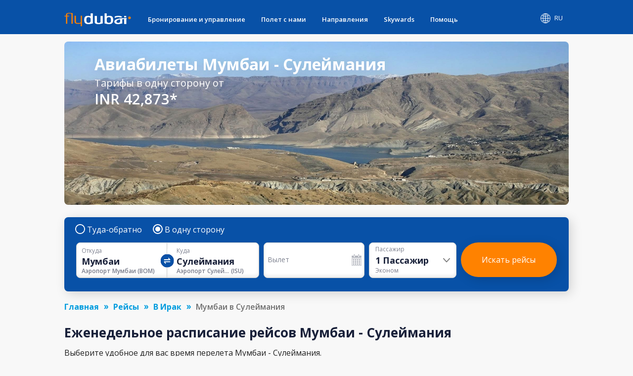

--- FILE ---
content_type: text/html; charset=utf-8
request_url: https://www.flydubai.com/ru-ae/flights-from-mumbai-to-sulaimaniyah/
body_size: 57578
content:
<!DOCTYPE html><html lang="ru" dir="ltr"><head><meta charSet="utf-8"/><meta name="viewport" content="width=device-width"/><script type="application/ld+json">{"@context":"https://schema.org","@type":"Product","name":"Авиабилеты Мумбаи (BOM) - Сулеймания (ISU) от 42873 - flydubai","offers":{"@type":"AggregateOffer","lowPrice":42873,"priceCurrency":"INR"}}</script><meta name="server" content="43"/><meta name="google" content="notranslate"/><script>
          (function(w,d,s,l,i){w[l]=w[l]||[];w[l].push({'gtm.start':
          new Date().getTime(),event:'gtm.js'});var f=d.getElementsByTagName(s)[0],
          j=d.createElement(s),dl=l!='dataLayer'?'&l='+l:'';j.async=true;j.src=
          'https://www.googletagmanager.com/gtm.js?id='+i+dl;f.parentNode.insertBefore(j,f);
          })(window,document,'script','dataLayer','GTM-PZ8N66');          
        </script><link rel="icon" type="image/x-icon" href="/static/images/apple-touch-icon.png"/><link rel="icon" type="image/png" sizes="16x16" href="/static/images/favicon-16x16.png"/><link rel="icon" type="image/png" sizes="32x32" href="/static/images/favicon-32x32.png"/><link rel="manifest" href="/static/manifest.json"/><link href="/system/css/frutigar-font.css" rel="stylesheet"/><link rel="stylesheet" data-href="https://fonts.googleapis.com/css?family=Open+Sans:400,600,700&amp;subset=cyrillic" data-optimized-fonts="true"/><link href="https://cdnjs.cloudflare.com/ajax/libs/font-awesome/6.7.2/css/all.min.css" rel="stylesheet"/><title>Авиабилеты Мумбаи (BOM) - Сулеймания (ISU) от 42873 - flydubai</title><link rel="canonical" href="https://www.flydubai.com/ru-ae/flights-from-mumbai-to-sulaimaniyah/"/><meta name="description" content="Бронируйте авиабилеты Мумбаи (BOM) - Сулеймания (ISU) от INR 42,873 в одну строну. Найдите информацию о тарифах на прямые рейсы в одну сторону, туда и обратно, а также о самом дешевом месяце для перелета на рейсе Мумбаи (BOM) - Сулеймания (ISU)" property="og:description"/><meta name="keywords" content="Купить Авиабилеты Мумбаи - Сулеймания, Рейсы Мумбаи - Сулеймания"/><link rel="alternate" hrefLang="en-in" href="https://www.flydubai.com/en-in/flights-from-mumbai-to-sulaimaniyah/"/><link rel="alternate" hrefLang="ar-in" href="https://www.flydubai.com/ar-in/flights-from-mumbai-to-sulaimaniyah/"/><link rel="alternate" hrefLang="ru-in" href="https://www.flydubai.com/ru-in/flights-from-mumbai-to-sulaimaniyah/"/><link rel="alternate" hrefLang="en-ae" href="https://www.flydubai.com/en-ae/flights-from-mumbai-to-sulaimaniyah/"/><link rel="alternate" hrefLang="ar-ae" href="https://www.flydubai.com/ar-ae/flights-from-mumbai-to-sulaimaniyah/"/><link rel="alternate" hrefLang="ru-ae" href="https://www.flydubai.com/ru-ae/flights-from-mumbai-to-sulaimaniyah/"/><meta name="robots" content="index, follow"/><meta name="next-head-count" content="24"/><link rel="preload" href="/_next/static/css/a60312ce4869a931.css" as="style"/><link rel="stylesheet" href="/_next/static/css/a60312ce4869a931.css" data-n-p=""/><noscript data-n-css=""></noscript><script defer="" nomodule="" src="/_next/static/chunks/polyfills-78c92fac7aa8fdd8.js"></script><script src="/_next/static/chunks/webpack-9e02bea67e589c5a.js" defer=""></script><script src="/_next/static/chunks/framework-ecc4130bc7a58a64.js" defer=""></script><script src="/_next/static/chunks/main-6d859fc7118b3025.js" defer=""></script><script src="/_next/static/chunks/pages/_app-96ededbbb9f1d568.js" defer=""></script><script src="/_next/static/chunks/75fc9c18-677b9b304ed99070.js" defer=""></script><script src="/_next/static/chunks/693-d0b60a6d27fd440a.js" defer=""></script><script src="/_next/static/chunks/pages/%5Blang%5D/%5B...query%5D-44166b0c9ebe50ec.js" defer=""></script><script src="/_next/static/6PouQdVn9DA3rAiQgFndg/_buildManifest.js" defer=""></script><script src="/_next/static/6PouQdVn9DA3rAiQgFndg/_ssgManifest.js" defer=""></script><style id="__jsx-97884331">body{font-family:'Open Sans',sans-serif;margin:0 !important;-webkit-text-size-adjust:100%;background-color:#f8f8f8 !important;}body:lang(ar){font-family:Frutiger;}h2{margin:0;}</style><style data-styled="" data-styled-version="6.1.12">.grjJDp{text-decoration:none;color:#fff;}/*!sc*/
data-styled.g1[id="link__LinkWrap-sc-jd2pox-0"]{content:"grjJDp,"}/*!sc*/
.gFNgBz{height:23px;padding:6px 10px;background:#6f5091;border-radius:40px;color:#fff;font-size:9px;display:inline-block;}/*!sc*/
data-styled.g2[id="link__LinkTag-sc-jd2pox-1"]{content:"gFNgBz,"}/*!sc*/
.fIAYjW{width:100%;color:#d8d8d8;}/*!sc*/
.fIAYjW a{color:#fff;font-size:0.9em;font-weight:400;text-decoration:none;display:flex;align-items:center;}/*!sc*/
.fIAYjW .socialLinkItem:lang(ar){padding-left:40px;padding-right:0;}/*!sc*/
data-styled.g4[id="footerDesktop__FooterWrap-sc-1lk1twn-0"]{content:"fIAYjW,"}/*!sc*/
.dyzVXd{width:100%;background:#0851a7;padding:35px 0;min-height:147px;}/*!sc*/
data-styled.g5[id="footerDesktop__FooterWrapRowOne-sc-1lk1twn-1"]{content:"dyzVXd,"}/*!sc*/
.gdQuCF{width:100%;background:#06449a;padding:20px 0;align-items:center;justify-content:center;display:flex;}/*!sc*/
data-styled.g6[id="footerDesktop__FooterWrapRowTwo-sc-1lk1twn-2"]{content:"gdQuCF,"}/*!sc*/
.bTbDhJ{width:100%;margin:0 auto;display:flex;justify-content:space-between;}/*!sc*/
@media (min-width:576px){.bTbDhJ{max-width:540px;}}/*!sc*/
@media (min-width:768px){.bTbDhJ{max-width:720px;}}/*!sc*/
@media (min-width:992px){.bTbDhJ{max-width:960px;}}/*!sc*/
@media (min-width:1200px){.bTbDhJ{max-width:1020px;}}/*!sc*/
data-styled.g7[id="footerDesktop__OuterContainer-sc-1lk1twn-3"]{content:"bTbDhJ,"}/*!sc*/
.ghlpoO{width:100%;margin:0 auto;display:flex;justify-content:center;}/*!sc*/
@media (min-width:576px){.ghlpoO{max-width:540px;}}/*!sc*/
@media (min-width:768px){.ghlpoO{max-width:720px;}}/*!sc*/
@media (min-width:992px){.ghlpoO{max-width:960px;}}/*!sc*/
@media (min-width:1200px){.ghlpoO{max-width:1020px;}}/*!sc*/
.ghlpoO div:last-child{padding-right:0!important;padding-left:0!important;}/*!sc*/
data-styled.g8[id="footerDesktop__SocialLinksContainer-sc-1lk1twn-4"]{content:"ghlpoO,"}/*!sc*/
.sURVl{width:30%;display:flex;flex-direction:column;position:relative;height:100%;font-size:0.9em;font-weight:400;}/*!sc*/
@media (max-width:768px){.sURVl:lang(ru),.sURVl:lang(en){width:25%;}}/*!sc*/
data-styled.g9[id="footerDesktop__PolicyInfoWrap-sc-1lk1twn-5"]{content:"sURVl,"}/*!sc*/
.eTrHnm{width:70%;display:flex;justify-content:space-between;}/*!sc*/
@media (max-width:768px){.eTrHnm:lang(ru),.eTrHnm:lang(en){width:75%;}}/*!sc*/
data-styled.g10[id="footerDesktop__LinksWrap-sc-1lk1twn-6"]{content:"eTrHnm,"}/*!sc*/
.bRNjnt{display:flex;width:16%;flex-direction:column;margin-right:3%;}/*!sc*/
.bRNjnt:lang(ar){margin-right:0;margin-left:3%;}/*!sc*/
@media (max-width:768px){.bRNjnt:lang(ru),.bRNjnt:lang(en){width:18%;margin-right:1%;}}/*!sc*/
data-styled.g11[id="footerDesktop__LinksInnerWrap-sc-1lk1twn-7"]{content:"bRNjnt,"}/*!sc*/
.YGCXR{width:99%;padding:8px 0.5%;display:flex;}/*!sc*/
.YGCXR span{display:inline-block;}/*!sc*/
.YGCXR span a{font-size:14.4px;font-weight:400;word-break:break-word;}/*!sc*/
data-styled.g12[id="footerDesktop__LinksTextWrap-sc-1lk1twn-8"]{content:"YGCXR,"}/*!sc*/
.hfwUyN{width:100%;}/*!sc*/
data-styled.g13[id="footerDesktop__LogoContainer-sc-1lk1twn-9"]{content:"hfwUyN,"}/*!sc*/
.hVDYJU{width:100%;position:absolute;top:45px;font-size:12.4445px;font-weight:400;letter-spacing:0.25;color:#fff;}/*!sc*/
@media (max-width:768px){.hVDYJU:lang(ru),.hVDYJU:lang(en){top:41px;}}/*!sc*/
data-styled.g14[id="footerDesktop__Copyright-sc-1lk1twn-10"]{content:"hVDYJU,"}/*!sc*/
.dfjhTS{position:absolute;top:76px;}/*!sc*/
.dfjhTS a{font-size:14.4px;font-weight:normal;}/*!sc*/
.dfjhTS.policy1{top:111px;}/*!sc*/
data-styled.g15[id="footerDesktop__PolicyContainer-sc-1lk1twn-11"]{content:"dfjhTS,"}/*!sc*/
.eJmnLl{position:absolute;top:148px;}/*!sc*/
.eJmnLl a{font-size:14.4px;font-weight:400;}/*!sc*/
.eJmnLl:lang(ar){direction:ltr;}/*!sc*/
data-styled.g16[id="footerDesktop__ContactInfo-sc-1lk1twn-12"]{content:"eJmnLl,"}/*!sc*/
.dygDWf{display:flex;padding-right:40px;}/*!sc*/
.dygDWf:lang(ar){padding-right:0;padding-left:40px;}/*!sc*/
.dygDWf .socialIcon{font-size:15px;}/*!sc*/
data-styled.g17[id="footerDesktop__SocialLinkItem-sc-1lk1twn-13"]{content:"dygDWf,"}/*!sc*/
.fhMONg{padding-left:8px;font-size:12px;font-weight:400;}/*!sc*/
.fhMONg:lang(ar){padding-left:0;padding-right:8px;}/*!sc*/
data-styled.g18[id="footerDesktop__SocialIconText-sc-1lk1twn-14"]{content:"fhMONg,"}/*!sc*/
.eWxMKx{width:100%;color:#d8d8d8;}/*!sc*/
.eWxMKx a{color:#fff;text-decoration:none;display:flex;align-items:center;}/*!sc*/
data-styled.g19[id="footerMobile__FooterWrap-sc-ktt5j6-0"]{content:"eWxMKx,"}/*!sc*/
.fFMFSJ{background:#0851a7;}/*!sc*/
data-styled.g20[id="footerMobile__FooterWrapRowOne-sc-ktt5j6-1"]{content:"fFMFSJ,"}/*!sc*/
.rnRTm{width:100%;align-items:center;justify-content:center;display:flex;background-color:#06449a;padding:14px 0 14px 0;}/*!sc*/
.rnRTm .linkItem4{padding-right:0;}/*!sc*/
.rnRTm .linkItem4:lang(ar){padding-left:0;}/*!sc*/
.rnRTm img{width:2em;}/*!sc*/
.rnRTm div:last-child div+span{display:none;}/*!sc*/
data-styled.g21[id="footerMobile__SocialLinkWrap-sc-ktt5j6-2"]{content:"rnRTm,"}/*!sc*/
.fukvEr{width:100%;display:flex;flex-direction:column;height:100%;font-size:0.8em;font-weight:600;justify-content:center;align-items:center;margin-top:9%;padding-bottom:8px;}/*!sc*/
data-styled.g22[id="footerMobile__PolicyInfoWrap-sc-ktt5j6-3"]{content:"fukvEr,"}/*!sc*/
.cEwGtj{width:100%;display:flex;justify-content:center;font-size:14px;}/*!sc*/
.cEwGtj img{width:8.2em;}/*!sc*/
data-styled.g23[id="footerMobile__LogoContainer-sc-ktt5j6-4"]{content:"cEwGtj,"}/*!sc*/
.jwCnqQ{width:100%;font-size:16px;color:#fff;padding-top:10px;display:flex;justify-content:center;font-weight:400;line-height:1.4;}/*!sc*/
data-styled.g24[id="footerMobile__Copyright-sc-ktt5j6-5"]{content:"jwCnqQ,"}/*!sc*/
.eLfQrB{padding-top:10px;display:flex;}/*!sc*/
.eLfQrB .policy1{padding-left:13px;border-left:1px solid #fff;}/*!sc*/
.eLfQrB .policy1:lang(ar){padding-right:13px;padding-left:0;border-left:none;border-right:1px solid #fff;}/*!sc*/
.eLfQrB .policy0{padding-right:13px;}/*!sc*/
.eLfQrB .policy0:lang(ar){padding-right:0;padding-left:13px;}/*!sc*/
.eLfQrB a{color:#fff;font-size:16px;line-height:1.42;font-weight:600;}/*!sc*/
data-styled.g25[id="footerMobile__PolicyContainer-sc-ktt5j6-6"]{content:"eLfQrB,"}/*!sc*/
.gzzniM{padding-top:10px;}/*!sc*/
.gzzniM a{color:#fff;font-size:14px;}/*!sc*/
.gzzniM:lang(ar){direction:ltr;}/*!sc*/
data-styled.g26[id="footerMobile__ContactInfo-sc-ktt5j6-7"]{content:"gzzniM,"}/*!sc*/
.glwzTl{display:flex;}/*!sc*/
data-styled.g27[id="footerMobile__SocialLinkItem-sc-ktt5j6-8"]{content:"glwzTl,"}/*!sc*/
@media all and (-ms-high-contrast:none){.ccpQdP .Mui-expanded .MuiAccordionSummary-root{padding-right:6px;}.ccpQdP .Mui-expanded .MuiAccordionSummary-root:lang(ar){padding-right:36px;padding-left:6px;}}/*!sc*/
data-styled.g28[id="alldestinations__AllDestinationsWrap-sc-1mm9wi1-0"]{content:"ccpQdP,"}/*!sc*/
.glsdvI .MuiAccordionSummary-content:lang(ar){margin:12px 0 12px 25px;}/*!sc*/
.glsdvI .MuiAccordionSummary-content p:lang(ar){padding-right:0;padding-left:25px;font-family:Frutiger;}/*!sc*/
@media all and (-ms-high-contrast:none){.glsdvI .Mui-expanded .MuiAccordionSummary-root{padding-right:6px;}.glsdvI .Mui-expanded .MuiAccordionSummary-root:lang(ar){padding-right:36px;padding-left:6px;}}/*!sc*/
data-styled.g54[id="generalFaq__FaqWrap-sc-1z11dl7-0"]{content:"glsdvI,"}/*!sc*/
.lMLzy .fareDisclaimer{color:rgb(26,33,57);font-family:"Open Sans",sans-serif;font-size:14px;font-style:italic;}/*!sc*/
.lMLzy .fareDisclaimer:lang(ar){font-family:Frutiger;}/*!sc*/
.lMLzy .AlignLeft{float:left;padding:22px 22px 0px 0px;}/*!sc*/
.lMLzy .AlignRight{float:right;padding:18px 0px 0px 3px;}/*!sc*/
@media screen and (max-width:767px){.lMLzy .fareDisclaimer{color:rgb(26,33,57);font-size:14px;font-style:italic;}}/*!sc*/
data-styled.g55[id="generalInfo__FareDisclaimerWrap-sc-ipk7lc-0"]{content:"lMLzy,"}/*!sc*/
@media screen and (min-width:768px){.bNvETa .page404Wrap{padding-top:1%;}.bNvETa .page404Wrap p{margin:0;font-size:26px;font-weight:600;color:#1a2139!important;}.bNvETa .page404Wrap ul{font-size:16px;font-weight:normal;margin-bottom:0;padding-left:19px;margin-top:21px;color:#1a2139!important;}.bNvETa .page404Wrap ul:lang(ar){padding-left:0;padding-right:19px;}}/*!sc*/
@media screen and (max-width:767px){.bNvETa .page404Wrap{padding-top:3%;}.bNvETa .page404Wrap p{margin:0;font-size:16px;font-weight:600;color:#1a2139!important;}.bNvETa .page404Wrap ul{margin-bottom:0;padding-left:19px;margin-top:21px;font-size:11px;font-weight:normal;color:#1a2139!important;}.bNvETa .page404Wrap ul:lang(ar){padding-left:0;padding-right:19px;}}/*!sc*/
data-styled.g56[id="generalInfo__GeneralInfoWrap-sc-ipk7lc-1"]{content:"bNvETa,"}/*!sc*/
@media screen and (min-width:768px){.mGcPt .page404Wrap{padding-top:1%;}.mGcPt .page404Wrap p{margin:0;font-size:26px;font-weight:600;color:#1a2139!important;}.mGcPt .page404Wrap ul{font-size:16px;font-weight:normal;margin-bottom:0;padding-left:19px;margin-top:21px;color:#1a2139!important;}.mGcPt .page404Wrap ul:lang(ar){padding-left:0;padding-right:19px;}}/*!sc*/
@media screen and (max-width:767px){.mGcPt .page404Wrap{padding-top:3%;}.mGcPt .page404Wrap p{margin:0;font-size:16px;font-weight:600;color:#1a2139!important;}.mGcPt .page404Wrap ul{margin-bottom:0;padding-left:19px;margin-top:21px;font-size:11px;font-weight:normal;color:#1a2139!important;}.mGcPt .page404Wrap ul:lang(ar){padding-left:0;padding-right:19px;}}/*!sc*/
data-styled.g58[id="dynamicInfo__DynamicInfoWrap-sc-1piy80p-1"]{content:"mGcPt,"}/*!sc*/
.cwoUUE{box-shadow:0 3px 6px 0 rgba(0,0,0,0.1);background-color:#fff;border-radius:10px;padding-bottom:20px;}/*!sc*/
@media(max-width:767px){.cwoUUE :not(:last-child){margin-bottom:16px;}}/*!sc*/
data-styled.g59[id="additionalInformationCardItem__Cardwrapp-sc-1l8j39c-0"]{content:"cwoUUE,"}/*!sc*/
.kjZpQU{display:block;}/*!sc*/
data-styled.g60[id="additionalInformationCardItem__Addinfowrapp-sc-1l8j39c-1"]{content:"kjZpQU,"}/*!sc*/
.jGELcM{padding:20px 33px;}/*!sc*/
@media(min-width:768px){.jGELcM{min-height:165px;}.jGELcM:lang(ru){min-height:185px;}.jGELcM:lang(ar){min-height:150px;}}/*!sc*/
@media(min-width:992px){.jGELcM{min-height:130px;}.jGELcM:lang(ru){min-height:170px;}.jGELcM:lang(ar){min-height:145px;}}/*!sc*/
data-styled.g61[id="additionalInformationCardItem__Detailwrapp-sc-1l8j39c-2"]{content:"jGELcM,"}/*!sc*/
@media(min-width:768px){.fhCAVB{height:40px;}}/*!sc*/
.fhCAVB a{color:#009cde;border:1px solid #009cde;padding:10px 35px;border-radius:4px;margin:0;font-weight:600;font-size:14px;text-decoration:none;display:inline-block;margin-left:33px;}/*!sc*/
.fhCAVB a:lang(ar){margin-left:0px;margin-right:33px;padding:10px 45px;}/*!sc*/
.fhCAVB a:lang(ru){padding:8px 25px;}/*!sc*/
@media(max-width:767px){.fhCAVB a{padding:10px 60px;}.fhCAVB a:lang(ru){padding:10px 60px;}}/*!sc*/
@media(min-width:768px){.fhCAVB a{position:absolute;bottom:20px;}}/*!sc*/
@media(max-width:320px){.fhCAVB a{padding:10px 50px;}.fhCAVB a:lang(ru){padding:10px 30px;}}/*!sc*/
data-styled.g62[id="additionalInformationCardItem__InfoCtawrapp-sc-1l8j39c-3"]{content:"fhCAVB,"}/*!sc*/
.jrTUZx{margin:15px 0px 20px 0px;}/*!sc*/
data-styled.g63[id="additionalInformation__AdditionalInfoContainer-sc-yl9ksw-0"]{content:"jrTUZx,"}/*!sc*/
.bmGtVY{position:relative;}/*!sc*/
@media screen and (min-width:768px){.bmGtVY .page404Wrap{padding-top:1%;}.bmGtVY .page404Wrap p{margin:0;font-size:26px;font-weight:600;color:#1a2139!important;}.bmGtVY .page404Wrap ul{font-size:16px;font-weight:normal;margin-bottom:0;padding-left:19px;margin-top:21px;color:#1a2139!important;}.bmGtVY .page404Wrap ul:lang(ar){padding-left:0;padding-right:19px;}}/*!sc*/
@media screen and (max-width:768px){.bmGtVY .page404Wrap{padding-top:3%;}.bmGtVY .page404Wrap p{margin:0;font-size:16px;font-weight:600;color:#1a2139!important;}.bmGtVY .page404Wrap ul{margin-bottom:0;padding-left:19px;margin-top:21px;font-size:11px;font-weight:normal;color:#1a2139!important;}.bmGtVY .page404Wrap ul:lang(ar){padding-left:0;padding-right:19px;}}/*!sc*/
data-styled.g64[id="additionalInformation__AdditionalInformationWrap-sc-yl9ksw-1"]{content:"bmGtVY,"}/*!sc*/
.ocUYR{font-size:26px;color:#1c2a50;line-height:1.38;font-weight:600;padding:12px 0 0 0;font-style:normal;-webkit-letter-spacing:normal;-moz-letter-spacing:normal;-ms-letter-spacing:normal;letter-spacing:normal;}/*!sc*/
@media screen and (min-width:768px){.ocUYR{text-align:center;}}/*!sc*/
data-styled.g65[id="additionalInformation__TitleWrap-sc-yl9ksw-2"]{content:"ocUYR,"}/*!sc*/
.dPdZzV{font-size:15px;font-weight:normal;font-stretch:normal;font-style:normal;line-height:1.63;letter-spacing:normal;color:#19213a;}/*!sc*/
@media screen and (min-width:768px){.dPdZzV{text-align:center;}}/*!sc*/
@media screen and (max-width:768px){.dPdZzV{font-size:13px;}}/*!sc*/
data-styled.g66[id="additionalInformation__SubTitleWrap-sc-yl9ksw-3"]{content:"dPdZzV,"}/*!sc*/
.cqmJvM{font-size:26px;color:#1c2a50;line-height:1.38;font-weight:600;padding:12px 0 23px 0;font-style:normal;letter-spacing:normal;}/*!sc*/
.cqmJvM.page404Title{font-size:26px;font-weight:600;}/*!sc*/
@media (max-width:767px){.cqmJvM{font-size:20px;line-height:1.38;padding:12px 0 18px 0;}.cqmJvM.page404Title{font-size:16px;font-weight:600;}}/*!sc*/
.cqmJvM.subtitlePadding{padding:12px 0 12px 0;}/*!sc*/
data-styled.g96[id="h2Title__TitleWrap-sc-1x5tmy3-0"]{content:"cqmJvM,"}/*!sc*/
.iJvcLT{width:100%;font-size:16px;margin-top:6px;}/*!sc*/
.iJvcLT ul{margin:0;}/*!sc*/
.iJvcLT .countryData span{display:flex;}/*!sc*/
.iJvcLT .countryData:hover{background-color:#2f67aa;color:#fff;border-top-left-radius:8px;border-top-right-radius:8px;box-shadow:0 2px 6px 0 rgba(0,0,0,0.21);}/*!sc*/
.iJvcLT .countryData:hover span{filter:brightness(10);}/*!sc*/
.iJvcLT .countryData:hover .subMenuDivItem{display:flex;}/*!sc*/
@media (max-width:1024px){.iJvcLT{width:100%;}}/*!sc*/
data-styled.g162[id="headerDesktop__HeaderContainer-sc-1m94cf2-0"]{content:"iJvcLT,"}/*!sc*/
.jwTRGf{width:100%;display:flex;display-direction:column;align-items:center;position:relative;}/*!sc*/
@media (min-width:1024px){.jwTRGf{padding:12px 0 4px 0;}.jwTRGf:lang(ru){padding:8px 0 0px 0;}}/*!sc*/
@media (min-width:1200px){.jwTRGf{padding:8px 0 0px 0;}}/*!sc*/
data-styled.g163[id="headerDesktop__ItemContainer-sc-1m94cf2-1"]{content:"jwTRGf,"}/*!sc*/
.bDlNBL{width:180px;}/*!sc*/
.bDlNBL img{width:180px;}/*!sc*/
@media (max-width:1024px){.bDlNBL{width:20%;}}/*!sc*/
data-styled.g164[id="headerDesktop__HeaderLabael-sc-1m94cf2-2"]{content:"bDlNBL,"}/*!sc*/
.fxstYG{z-index:1000;padding-left:10px;}/*!sc*/
.fxstYG:lang(ar){padding-right:15px;padding-left:0;}/*!sc*/
.fxstYG:lang(ru){padding-left:0;}/*!sc*/
.fxstYG >ul>li>a{padding:16px 16px 21px 16px;}/*!sc*/
.fxstYG >ul>li>a:lang(ar){padding:16px 16px 21px 16px;}/*!sc*/
.fxstYG >ul>li>a:lang(ru){padding:16px 16px 21px 16px;}/*!sc*/
.fxstYG >ul>li{padding:0!important;}/*!sc*/
.fxstYG ul{display:flex;width:100%;margin:0;padding:0;justify-content:space-between;}/*!sc*/
.fxstYG ul li{display:flex;position:initial;list-style:none;padding:1em 1em;font-size:1em;font-weight:600;font-stretch:normal;font-style:normal;}/*!sc*/
.fxstYG ul li>a{display:flex;color:#fff;font-size:1em;}/*!sc*/
.fxstYG ul li>a:lang(ar){font-size:15px;font-weight:600;color:#fff;}/*!sc*/
.fxstYG ul>li:hover{background-color:#2f67aa;border-radius:8px 8px 0 0;color:#ff8200!important;}/*!sc*/
.fxstYG ul>li:hover >a{color:#ff8200!important;position:relative;}/*!sc*/
.fxstYG >ul>li>a:hover:before{content:"";position:absolute;width:36px;height:2px;bottom:0;left:50%;top:58px;background-color:#ff8200;transition:all .3s ease-in-out 0s;transform:translate(-50%,-50%);border-radius:5px;}/*!sc*/
.fxstYG >ul>li>a:lang(ar):hover:before{top:57.5px;}/*!sc*/
.fxstYG >ul>li>a:lang(ru):hover:before{top:46px;}/*!sc*/
.fxstYG >ul>li>a:active:before{content:"";position:absolute;width:36px;height:2px;bottom:0;left:50%;top:58px;background-color:#ff8200;transition:all .3s ease-in-out 0s;transform:translate(-50%,-50%);border-radius:5px;}/*!sc*/
.fxstYG >ul>li>a:lang(ar):active:before{top:57.5px;}/*!sc*/
.fxstYG >ul>li>a:lang(ru):active:before{top:46px;}/*!sc*/
.fxstYG .listItem0:hover .subMenuDiv0{display:inline-block;}/*!sc*/
.fxstYG .listItem1:hover .subMenuDiv1{display:inline-block;}/*!sc*/
.fxstYG .listItem2:hover .subMenuDiv2{display:inline-block;}/*!sc*/
.fxstYG .listItem3:hover .subMenuDiv3{display:inline-block;}/*!sc*/
.fxstYG .listItem4:hover .subMenuDiv4{display:inline-block;}/*!sc*/
@media (max-width:1199px){.fxstYG >ul>li>a:lang(ar):active:before{top:60.5px;}}/*!sc*/
data-styled.g165[id="headerDesktop__MenuItemsContainer-sc-1m94cf2-3"]{content:"fxstYG,"}/*!sc*/
.dDnKXB{display:none;position:absolute;top:67.875px;box-shadow:0 10px 24px 0 rgba(0,0,0,0.15);background:#fff;border-bottom-right-radius:10px;border-bottom-left-radius:10px;left:0;width:100%;white-space:nowrap;}/*!sc*/
.dDnKXB:lang(ar){left:auto;right:0;top:67.688;}/*!sc*/
.dDnKXB:lang(ru){top:56.578px;}/*!sc*/
.dDnKXB ul{display:block;padding:0;overflow-x:hidden;}/*!sc*/
.dDnKXB ul::-webkit-scrollbar{width:6px;}/*!sc*/
.dDnKXB ul::-webkit-scrollbar-track{background:#ececec;}/*!sc*/
.dDnKXB ul::-webkit-scrollbar-thumb{background:#cfcfcf;border-radius:10px;}/*!sc*/
.dDnKXB ul li{list-style:none;padding:0;display:list-item;}/*!sc*/
.dDnKXB ul li a{display:block;color:#31384e!important;font-size:14px!important;text-decoration:none;border-bottom:none!important;padding:8px 10px;font-weight:100;white-space:normal;width:auto;outline:none!important;}/*!sc*/
.dDnKXB ul li a:lang(ar){font-size:13.5px;font-weight:100;}/*!sc*/
.dDnKXB h3{font-size:16px;font-family:"Open Sans";color:#19213a;font-weight:600;text-transform:uppercase;margin:0 0 5px 0;padding-inline-start:10px;word-break:break-word;white-space:break-spaces;}/*!sc*/
.dDnKXB h3:lang(ar){font-family:"Frutiger";}/*!sc*/
.dDnKXB ul li:hover a{background-color:transparent!important;color:#ff8200!important;}/*!sc*/
.dDnKXB ul li:hover{background-color:#f6f6f6;border-radius:5px;}/*!sc*/
@media (max-width:1199px){.dDnKXB{top:75px;}.dDnKXB:lang(ru){top:56.578px!important;}.dDnKXB:lang(ar){top:75.688px!important;}}/*!sc*/
data-styled.g166[id="headerDesktop__SubMenuItems-sc-1m94cf2-4"]{content:"dDnKXB,"}/*!sc*/
.iHLyAs{z-index:10;display:flex;justify-content:center;align-items:center;text-decoration:none;position:relative;color:#fff;padding:12px 12px 21px 12px;margin-left:auto;cursor:pointer;}/*!sc*/
.iHLyAs:lang(ar){margin-left:unset;margin-right:auto;}/*!sc*/
.iHLyAs .countryLang{padding-left:9px;}/*!sc*/
.iHLyAs .countryLang:lang(ar){padding-left:0;padding-right:9px;font-size:15px;font-weight:700;}/*!sc*/
.iHLyAs p{margin:0 0 0 0.5rem;font-size:'15px';}/*!sc*/
.iHLyAs p:lang(ar){margin:0 0.5rem 0 0;}/*!sc*/
data-styled.g169[id="headerDesktop__CountryContainer-sc-1m94cf2-7"]{content:"iHLyAs,"}/*!sc*/
.gOgALk{display:none;font-size:16px;position:absolute;top:52px;right:0;width:auto;white-space:nowrap;}/*!sc*/
.gOgALk:lang(ar){right:unset;left:0px;}/*!sc*/
.gOgALk ul{padding:5px 4px;background:#06449a;border-bottom-left-radius:8px;border-bottom-right-radius:8px;display:inline-grid;box-shadow:0 5px 12px -4px rgba(0,0,0,0.21);}/*!sc*/
.gOgALk ul li{border-radius:5px;list-style:none;display:flex;flex-direction:row;justify-content:space-between;}/*!sc*/
.gOgALk ul li:lang(ar){font-size:13.5px;}/*!sc*/
.gOgALk ul li a{color:#fff;font-size:16px;text-decoration:none;}/*!sc*/
.gOgALk ul li:hover{background-color:#ffffff;color:#009cde!important;}/*!sc*/
.gOgALk ul li a:hover{background-color:#2f67aa;}/*!sc*/
.gOgALk a{word-spacing:2.5em;}/*!sc*/
.gOgALk .countryLabelStyle{margin-right:25px;text-decoration:none;}/*!sc*/
.gOgALk .countryLabelStyle:lang(ar){margin-left:20px;margin-right:unset;}/*!sc*/
.gOgALk ul a{text-decoration:none;color:#fff;padding:8px 11px;margin:5px 0 2px;}/*!sc*/
.gOgALk ul a:last-child li{border-bottom:0;}/*!sc*/
.gOgALk ul a:hover{background-color:#fff;border-radius:8px;color:#009cde!important;}/*!sc*/
.gOgALk ul a:hover li span{filter:brightness(1)!important;}/*!sc*/
data-styled.g171[id="headerDesktop__CountrySubMenuItems-sc-1m94cf2-9"]{content:"gOgALk,"}/*!sc*/
.doYyiw{display:flex;flex-direction:column;position:relative;margin-bottom:11px;}/*!sc*/
data-styled.g177[id="headerMobileDrawer__MenuIconStyle-sc-14emw2p-5"]{content:"doYyiw,"}/*!sc*/
.llcvrJ{color:#fff;position:absolute;top:74%;right:36%;font-size:12px;text-transform:uppercase;text-align:justify;font-weight:700;}/*!sc*/
@media (max-width:1025px){.llcvrJ{right:43%;}}/*!sc*/
@media (max-width:767px){.llcvrJ{right:36%;}}/*!sc*/
data-styled.g178[id="headerMobileDrawer__SpanMenuIcon-sc-14emw2p-6"]{content:"llcvrJ,"}/*!sc*/
@media (min-width:768px){.havzIM{margin:0 auto;max-width:720px;}}/*!sc*/
@media (min-width:992px){.havzIM{margin:0 auto;max-width:960px;}}/*!sc*/
@media only screen and (min-width:1200px){.havzIM{margin:0 auto;max-width:1020px;}}/*!sc*/
data-styled.g179[id="search-widget__SearchWidgetWrapper-sc-1wmiaau-0"]{content:"havzIM,"}/*!sc*/
.kpqXQe .bswContainer .bswFlightSearch,.kpqXQe .bswContainer .bswWidgetLoaderWrap{padding:19px 24px 27px 24px;}/*!sc*/
@media (max-width:767px){.kpqXQe .bswContainer .bswFlightSearch,.kpqXQe .bswContainer .bswWidgetLoaderWrap{padding:17px;}.kpqXQe .bswContainer{padding:0 0 10px 0;}}/*!sc*/
data-styled.g181[id="heroBanner__SearchWidgetDiv-sc-i7xkcy-1"]{content:"kpqXQe,"}/*!sc*/
.elPfyj .action-label span{font-size:16px;font-weight:600;font-stretch:normal;font-style:normal;line-height:1.38;text-shadow:0 2px 24px rgba(0,0,0,0.16);margin:10px 0;color:#666666;}/*!sc*/
.elPfyj .action-label a{font-size:14px;font-weight:600;font-stretch:normal;font-style:normal;line-height:1.79;letter-spacing:0.35px;text-align:center;color:#009cde;border-radius:20px;border:solid 1px #009cde;padding:7px 25px;cursor:pointer;text-decoration:none;}/*!sc*/
.elPfyj .action-label a:lang(ru){padding:7px 7px;}/*!sc*/
.elPfyj.seorouteinformation{background-color:#f2f2f2;}/*!sc*/
@media screen and (min-width:1024px){.elPfyj .action-label a:hover{box-shadow:0 3px 6px 0 rgba(0,0,0,0.16);background-color:#006496;color:#ffffff;border:solid 1px #006496;}}/*!sc*/
.elPfyj .histo-bar-column.current-month-bar .histo-bar{background-image:linear-gradient(to bottom,#006496,#009cde);}/*!sc*/
.elPfyj .histo-bar-column .histo-bar{background-image:linear-gradient(179deg,#99d8f2 1%,#009cde 103%);}/*!sc*/
.elPfyj .histo-bar-price{display:flex;width:100%;flex-direction:column;align-items:center;height:auto;box-sizing:border-box;padding:14px;}/*!sc*/
.elPfyj .histo-bar-price .label-from{color:#1a2139;font-size:12px;font-weight:600;line-height:1.33;}/*!sc*/
.elPfyj .histo-bar-price .price-label{color:#1a2139;font-size:18px;font-weight:700;line-height:35px;text-align:center;}/*!sc*/
.elPfyj .histo-bar-column.current-month-bar .histo-bar-price .label-from,.elPfyj .histo-bar-column.current-month-bar .histo-bar-price .price-label{color:#ffffff!important;}/*!sc*/
.elPfyj .histo-bar-column{display:flex;height:100%;flex-direction:column;justify-content:flex-end;width:100%;}/*!sc*/
.elPfyj.seosearchwidget{margin-bottom:13px;background:#006496;}/*!sc*/
.elPfyj.seoherobanner{max-width:1140px;margin:0 auto 22px auto;}/*!sc*/
.elPfyj.seobreadcrump{margin:0 auto;margin-bottom:13px;}/*!sc*/
.elPfyj.seogeneralinfo{margin:0 auto;margin-bottom:12px;}/*!sc*/
.elPfyj.seoadditionalinformation{margin:0 auto;margin-bottom:12px;}/*!sc*/
.elPfyj.seodynamicinfo{margin:0 auto;margin-bottom:12px;}/*!sc*/
.elPfyj.seofarewithoutimage{margin:0 auto;margin-bottom:1px;}/*!sc*/
.elPfyj.seohistogram{background-color:#ffffff;}/*!sc*/
.elPfyj.seoh2title{margin:0 auto;}/*!sc*/
.elPfyj.seogeneralfaq{margin:0 auto;margin-bottom:37px;}/*!sc*/
.elPfyj.seoalldestination{margin:0 auto;margin-bottom:37px;}/*!sc*/
.elPfyj.seointerlinkorigincitytoregion{margin:0 auto;margin-bottom:37px;}/*!sc*/
.elPfyj.seoh1title{margin:0 auto;}/*!sc*/
.elPfyj.seopopularflights{margin:0 auto;margin-bottom:1px;}/*!sc*/
.elPfyj.seofarewithimage{margin:0 auto;margin-bottom:1px;}/*!sc*/
.elPfyj.seopopularinterlinks,.elPfyj.seocallouts{margin:0 auto;margin-bottom:37px;}/*!sc*/
.elPfyj.seoweather{margin:0 auto;margin-bottom:20px;}/*!sc*/
.elPfyj.seointerlinktocitydestinationcountry{margin:0 auto;margin-bottom:20px;}/*!sc*/
.elPfyj.seointerlinktocitydestinationcity{margin:0 auto;margin-bottom:20px;}/*!sc*/
.elPfyj.seointerlinkcitytocityofdestinationandorigincountry{margin:0 auto;margin-bottom:20px;}/*!sc*/
.elPfyj.seointerlinkcitytocityoforiginanddestinationcountry{margin:0 auto;margin-bottom:20px;}/*!sc*/
.elPfyj.seointerlinksofothercitiesinthedestinationcountry{margin:0 auto;margin-bottom:20px;}/*!sc*/
.elPfyj.seointerlinkdestinationcountrytoothercountry{margin:0 auto;margin-bottom:20px;}/*!sc*/
.elPfyj.seointerlinkcitytocitydestinationcountry{margin:0 auto;margin-bottom:20px;}/*!sc*/
.elPfyj.seointerlinkcitytocityorigincountry{margin:0 auto;margin-bottom:20px;}/*!sc*/
.elPfyj.seointerlinkcitiesoforigintodestinationcountry{margin:0 auto;margin-bottom:20px;}/*!sc*/
.elPfyj.seointerlinkcitiesofdestinationtoorigincountry{margin:0 auto;margin-bottom:20px;}/*!sc*/
.elPfyj.seointerlinktocountrydestinationcountry{margin:0 auto;margin-bottom:20px;}/*!sc*/
.elPfyj.seointerlinktocountryorigincountry{margin:0 auto;margin-bottom:20px;}/*!sc*/
.elPfyj.seointerlinkcountrytocountrydestinationcountry{margin:0 auto;margin-bottom:20px;}/*!sc*/
.elPfyj.seointerlinkcountrytocountryorigincountry{margin:0 auto;margin-bottom:20px;}/*!sc*/
.elPfyj.seointerlinktopdestination{margin:0 auto;margin-bottom:20px;}/*!sc*/
.elPfyj.seointerlinkfromcountrydestinationcity{margin:0 auto;margin-bottom:20px;}/*!sc*/
.elPfyj.seotravelideas{margin:0 auto;margin-bottom:20px;}/*!sc*/
.elPfyj.seofarecitycardtabs,.elPfyj.seofaremonthlycardtabs{margin:0 auto;margin-bottom:20px;}/*!sc*/
.elPfyj.seointerlinktocityorigincountry,.elPfyj.seointerlinkcitytodestinationcountry,.elPfyj.seointerlinkcitytocountrydestinationcity{margin:0 auto;margin-bottom:20px;}/*!sc*/
.elPfyj.seoscheduler{margin:0 auto;margin-bottom:20px;}/*!sc*/
.elPfyj.seocontentpanel{margin:0 auto;margin:20px auto;}/*!sc*/
@media (max-width:767px){.elPfyj.seosearchwidget{padding:17px 4px 0px 4px;}.elPfyj.seoherobanner{margin-bottom:20px;width:88%;height:757px;}.elPfyj.seopopularflights{margin-bottom:26px;margin-left:6%;}.elPfyj.seopopularflights:lang(ar){margin-left:0;margin-right:6%;}.elPfyj.seofarewithimage{margin-bottom:26px;margin-left:6%;}.elPfyj.seofarewithimage:lang(ar){margin-left:0;margin-right:6%;}.elPfyj.seofarewithoutimage{width:88%;margin-bottom:26px;}.elPfyj.seobreadcrump{width:88%;margin-bottom:0px;}.elPfyj.seogeneralinfo{width:88%;}.elPfyj.seoadditionalinformation{width:88%;}.elPfyj.seodynamicinfo{width:88%;}.elPfyj.seoh2title{width:88%;}.elPfyj.seogeneralfaq{width:88%;}.elPfyj.seoalldestination{width:88%;}.elPfyj.seointerlinkorigincitytoregion{width:88%;}.elPfyj.seoh1title{width:88%;}.elPfyj.seopopularinterlinks,.elPfyj.seocallouts{width:88%;}.elPfyj.seoweather{width:88%;}.elPfyj.seointerlinktocitydestinationcountry{width:88%;}.elPfyj.seointerlinktocitydestinationcity{width:88%;}.elPfyj.seointerlinkcitytocityofdestinationandorigincountry{width:88%;}.elPfyj.seointerlinkcitytocityoforiginanddestinationcountry{width:88%;}.elPfyj.seointerlinksofothercitiesinthedestinationcountry{width:88%;}.elPfyj.seointerlinkdestinationcountrytoothercountry{width:88%;}.elPfyj.seointerlinkcitytocitydestinationcountry{width:88%;}.elPfyj.seointerlinkcitytocityorigincountry{width:88%;}.elPfyj.seointerlinkcitiesoforigintodestinationcountry{width:88%;}.elPfyj.seointerlinkcitiesofdestinationtoorigincountry{width:88%;}.elPfyj.seointerlinktocountrydestinationcountry{width:88%;}.elPfyj.seointerlinktocountryorigincountry{width:88%;}.elPfyj.seointerlinkcountrytocountrydestinationcountry{width:88%;}.elPfyj.seointerlinkcountrytocountryorigincountry{width:88%;}.elPfyj.seointerlinktopdestination{width:88%;}.elPfyj.seointerlinkfromcountrydestinationcity{width:88%;}.elPfyj.seotravelideas{margin-bottom:26px;margin-left:6%;}.elPfyj.seotravelideas:lang(ar){margin-left:0;margin-right:6%;}.elPfyj.seofarecitycardtabs,.elPfyj.seofaremonthlycardtabs{width:88%;}.elPfyj.seointerlinktocityorigincountry,.elPfyj.seointerlinkcitytodestinationcountry,.elPfyj.seointerlinkcitytocountrydestinationcity{width:88%;}.elPfyj.seoscheduler{width:88%;margin-bottom:26px;}.elPfyj.seocontentpanel{width:88%;margin-bottom:26px;}}/*!sc*/
@media (min-width:768px){.elPfyj.seosearchwidget{padding:17px 0 24px 0;}.elPfyj.seoherobanner{margin:0 auto;max-width:720px;height:527.31px;}.elPfyj.seobreadcrump{max-width:720px;}.elPfyj.seogeneralinfo{max-width:720px;}.elPfyj.seoadditionalinformation{max-width:720px;}.elPfyj.seodynamicinfo{max-width:720px;}.elPfyj.seofarewithoutimage{max-width:720px;}.elPfyj.seoh2title{max-width:720px;}.elPfyj.seogeneralfaq{max-width:720px;}.elPfyj.seoalldestination{max-width:720px;}.elPfyj.seointerlinkorigincitytoregion{max-width:720px;}.elPfyj.seoh1title{max-width:720px;}.elPfyj.seopopularflights{max-width:720px;}.elPfyj.seofarewithimage{max-width:720px;}.elPfyj.seopopularinterlinks,.elPfyj.seocallouts{max-width:720px;margin-bottom:37px;}.elPfyj.seoweather{max-width:720px;}.elPfyj.seointerlinktocitydestinationcountry{max-width:720px;}.elPfyj.seointerlinktocitydestinationcity{max-width:720px;}.elPfyj.seointerlinkcitytocityofdestinationandorigincountry{max-width:720px;}.elPfyj.seointerlinkcitytocityoforiginanddestinationcountry{max-width:720px;}.elPfyj.seointerlinksofothercitiesinthedestinationcountry{max-width:720px;}.elPfyj.seointerlinkdestinationcountrytoothercountry{max-width:720px;}.elPfyj.seointerlinkcitytocitydestinationcountry{max-width:720px;}.elPfyj.seointerlinkcitytocityorigincountry{max-width:720px;}.elPfyj.seointerlinkcitiesoforigintodestinationcountry{max-width:720px;}.elPfyj.seointerlinkcitiesofdestinationtoorigincountry{max-width:720px;}.elPfyj.seointerlinktocountrydestinationcountry{max-width:720px;}.elPfyj.seointerlinktocountryorigincountry{max-width:720px;}.elPfyj.seointerlinkcountrytocountrydestinationcountry{max-width:720px;}.elPfyj.seointerlinkcountrytocountryorigincountry{max-width:720px;}.elPfyj.seointerlinktopdestination{max-width:720px;}.elPfyj.seointerlinkfromcountrydestinationcity{max-width:720px;}.elPfyj.seotravelideas{max-width:720px;}.elPfyj.seofarecitycardtabs,.elPfyj.seofaremonthlycardtabs{max-width:720px;}.elPfyj.seointerlinktocityorigincountry,.elPfyj.seointerlinkcitytodestinationcountry,.elPfyj.seointerlinkcitytocountrydestinationcity{max-width:720px;}.elPfyj.seoscheduler{max-width:720px;}.elPfyj.seocontentpanel{max-width:720px;}}/*!sc*/
@media (min-width:992px){.elPfyj.seosearchwidget{padding:17px 0 24px 0;}.elPfyj.seoherobanner{margin:0 auto;max-width:960px;height:527px;}.elPfyj.seobreadcrump{max-width:960px;}.elPfyj.seogeneralinfo{max-width:960px;}.elPfyj.seoadditionalinformation{max-width:960px;}.elPfyj.seodynamicinfo{max-width:960px;}.elPfyj.seofarewithoutimage{max-width:960px;}.elPfyj.seoh2title{max-width:960px;}.elPfyj.seogeneralfaq{max-width:960px;}.elPfyj.seoalldestination{max-width:960px;}.elPfyj.seointerlinkorigincitytoregion{max-width:960px;}.elPfyj.seoh1title{max-width:960px;}.elPfyj.seopopularflights{max-width:960px;}.elPfyj.seofarewithimage{max-width:960px;}.elPfyj.seopopularinterlinks,.elPfyj.seocallouts{max-width:960px;margin-bottom:37px;}.elPfyj.seoweather{max-width:960px;}.elPfyj.seointerlinktocitydestinationcountry{max-width:960px;}.elPfyj.seointerlinktocitydestinationcity{max-width:960px;}.elPfyj.seointerlinkcitytocityofdestinationandorigincountry{max-width:960px;}.elPfyj.seointerlinkcitytocityoforiginanddestinationcountry{max-width:960px;}.elPfyj.seointerlinksofothercitiesinthedestinationcountry{max-width:960px;}.elPfyj.seointerlinkdestinationcountrytoothercountry{max-width:960px;}.elPfyj.seointerlinkcitytocitydestinationcountry{max-width:960px;}.elPfyj.seointerlinkcitytocityorigincountry{max-width:960px;}.elPfyj.seointerlinkcitiesoforigintodestinationcountry{max-width:960px;}.elPfyj.seointerlinkcitiesofdestinationtoorigincountry{max-width:960px;}.elPfyj.seointerlinktocountrydestinationcountry{max-width:960px;}.elPfyj.seointerlinktocountryorigincountry{max-width:960px;}.elPfyj.seointerlinkcountrytocountrydestinationcountry{max-width:960px;}.elPfyj.seointerlinkcountrytocountryorigincountry{max-width:960px;}.elPfyj.seointerlinktopdestination{max-width:960px;}.elPfyj.seointerlinkfromcountrydestinationcity{max-width:960px;}.elPfyj.seotravelideas{max-width:960px;}.elPfyj.seofarecitycardtabs,.elPfyj.seofaremonthlycardtabs{max-width:960px;}.elPfyj.seointerlinktocityorigincountry,.elPfyj.seointerlinkcitytodestinationcountry,.elPfyj.seointerlinkcitytocountrydestinationcity{max-width:960px;}.elPfyj.seoscheduler{max-width:960px;}.elPfyj.seocontentpanel{max-width:960px;}}/*!sc*/
@media (min-width:1200px){.elPfyj.seosearchwidget{padding:17px 0 24px 0;}.elPfyj.seoherobanner{margin:0 auto;max-width:1020px;height:529.69px;}.elPfyj.seobreadcrump{max-width:1020px;}.elPfyj.seogeneralinfo{max-width:1020px;}.elPfyj.seoadditionalinformation{max-width:1020px;}.elPfyj.seodynamicinfo{max-width:1020px;}.elPfyj.seofarewithoutimage{max-width:1020px;}.elPfyj.seoh2title{max-width:1020px;}.elPfyj.seogeneralfaq{max-width:1020px;}.elPfyj.seoalldestination{max-width:1020px;}.elPfyj.seointerlinkorigincitytoregion{max-width:1020px;}.elPfyj.seoh1title{max-width:1020px;}.elPfyj.seopopularflights{max-width:1020px;}.elPfyj.seofarewithimage{max-width:1020px;}.elPfyj.seopopularinterlinks,.elPfyj.seocallouts{max-width:1020px;margin-bottom:37px;}.elPfyj.seoweather{max-width:1020px;}.elPfyj.seointerlinktocitydestinationcountry{max-width:1020px;}.elPfyj.seointerlinktocitydestinationcity{max-width:1020px;}.elPfyj.seointerlinkcitytocityofdestinationandorigincountry{max-width:1020px;}.elPfyj.seointerlinkcitytocityoforiginanddestinationcountry{max-width:1020px;}.elPfyj.seointerlinksofothercitiesinthedestinationcountry{max-width:1020px;}.elPfyj.seointerlinkdestinationcountrytoothercountry{max-width:1020px;}.elPfyj.seointerlinkcitytocitydestinationcountry{max-width:1020px;}.elPfyj.seointerlinkcitytocityorigincountry{max-width:1020px;}.elPfyj.seointerlinkcitiesoforigintodestinationcountry{max-width:1020px;}.elPfyj.seointerlinkcitiesofdestinationtoorigincountry{max-width:1020px;}.elPfyj.seointerlinktocountrydestinationcountry{max-width:1020px;}.elPfyj.seointerlinktocountryorigincountry{max-width:1020px;}.elPfyj.seointerlinkcountrytocountrydestinationcountry{max-width:1020px;}.elPfyj.seointerlinkcountrytocountryorigincountry{max-width:1020px;}.elPfyj.seointerlinktopdestination{max-width:1020px;}.elPfyj.seointerlinkfromcountrydestinationcity{max-width:1020px;}.elPfyj.seotravelideas{max-width:1020px;}.elPfyj.seofarecitycardtabs,.elPfyj.seofaremonthlycardtabs{max-width:1020px;}.elPfyj.seointerlinktocityorigincountry,.elPfyj.seointerlinkcitytodestinationcountry,.elPfyj.seointerlinkcitytocountrydestinationcity{max-width:1020px;}.elPfyj.seoscheduler{max-width:1020px;}.elPfyj.seocontentpanel{max-width:1020px;}}/*!sc*/
data-styled.g193[id="dynamicComponent__ContainerDiv-sc-1i74b9s-0"]{content:"elPfyj,"}/*!sc*/
</style><style id="jss-server-side">.MuiGrid-container {
  width: 100%;
  display: flex;
  flex-wrap: wrap;
  box-sizing: border-box;
}
.MuiGrid-item {
  margin: 0;
  box-sizing: border-box;
}
.MuiGrid-zeroMinWidth {
  min-width: 0;
}
.MuiGrid-direction-xs-column {
  flex-direction: column;
}
.MuiGrid-direction-xs-column-reverse {
  flex-direction: column-reverse;
}
.MuiGrid-direction-xs-row-reverse {
  flex-direction: row-reverse;
}
.MuiGrid-wrap-xs-nowrap {
  flex-wrap: nowrap;
}
.MuiGrid-wrap-xs-wrap-reverse {
  flex-wrap: wrap-reverse;
}
.MuiGrid-align-items-xs-center {
  align-items: center;
}
.MuiGrid-align-items-xs-flex-start {
  align-items: flex-start;
}
.MuiGrid-align-items-xs-flex-end {
  align-items: flex-end;
}
.MuiGrid-align-items-xs-baseline {
  align-items: baseline;
}
.MuiGrid-align-content-xs-center {
  align-content: center;
}
.MuiGrid-align-content-xs-flex-start {
  align-content: flex-start;
}
.MuiGrid-align-content-xs-flex-end {
  align-content: flex-end;
}
.MuiGrid-align-content-xs-space-between {
  align-content: space-between;
}
.MuiGrid-align-content-xs-space-around {
  align-content: space-around;
}
.MuiGrid-justify-content-xs-center {
  justify-content: center;
}
.MuiGrid-justify-content-xs-flex-end {
  justify-content: flex-end;
}
.MuiGrid-justify-content-xs-space-between {
  justify-content: space-between;
}
.MuiGrid-justify-content-xs-space-around {
  justify-content: space-around;
}
.MuiGrid-justify-content-xs-space-evenly {
  justify-content: space-evenly;
}
.MuiGrid-spacing-xs-1 {
  width: calc(100% + 8px);
  margin: -4px;
}
.MuiGrid-spacing-xs-1 > .MuiGrid-item {
  padding: 4px;
}
.MuiGrid-spacing-xs-2 {
  width: calc(100% + 16px);
  margin: -8px;
}
.MuiGrid-spacing-xs-2 > .MuiGrid-item {
  padding: 8px;
}
.MuiGrid-spacing-xs-3 {
  width: calc(100% + 24px);
  margin: -12px;
}
.MuiGrid-spacing-xs-3 > .MuiGrid-item {
  padding: 12px;
}
.MuiGrid-spacing-xs-4 {
  width: calc(100% + 32px);
  margin: -16px;
}
.MuiGrid-spacing-xs-4 > .MuiGrid-item {
  padding: 16px;
}
.MuiGrid-spacing-xs-5 {
  width: calc(100% + 40px);
  margin: -20px;
}
.MuiGrid-spacing-xs-5 > .MuiGrid-item {
  padding: 20px;
}
.MuiGrid-spacing-xs-6 {
  width: calc(100% + 48px);
  margin: -24px;
}
.MuiGrid-spacing-xs-6 > .MuiGrid-item {
  padding: 24px;
}
.MuiGrid-spacing-xs-7 {
  width: calc(100% + 56px);
  margin: -28px;
}
.MuiGrid-spacing-xs-7 > .MuiGrid-item {
  padding: 28px;
}
.MuiGrid-spacing-xs-8 {
  width: calc(100% + 64px);
  margin: -32px;
}
.MuiGrid-spacing-xs-8 > .MuiGrid-item {
  padding: 32px;
}
.MuiGrid-spacing-xs-9 {
  width: calc(100% + 72px);
  margin: -36px;
}
.MuiGrid-spacing-xs-9 > .MuiGrid-item {
  padding: 36px;
}
.MuiGrid-spacing-xs-10 {
  width: calc(100% + 80px);
  margin: -40px;
}
.MuiGrid-spacing-xs-10 > .MuiGrid-item {
  padding: 40px;
}
.MuiGrid-grid-xs-auto {
  flex-grow: 0;
  max-width: none;
  flex-basis: auto;
}
.MuiGrid-grid-xs-true {
  flex-grow: 1;
  max-width: 100%;
  flex-basis: 0;
}
.MuiGrid-grid-xs-1 {
  flex-grow: 0;
  max-width: 8.333333%;
  flex-basis: 8.333333%;
}
.MuiGrid-grid-xs-2 {
  flex-grow: 0;
  max-width: 16.666667%;
  flex-basis: 16.666667%;
}
.MuiGrid-grid-xs-3 {
  flex-grow: 0;
  max-width: 25%;
  flex-basis: 25%;
}
.MuiGrid-grid-xs-4 {
  flex-grow: 0;
  max-width: 33.333333%;
  flex-basis: 33.333333%;
}
.MuiGrid-grid-xs-5 {
  flex-grow: 0;
  max-width: 41.666667%;
  flex-basis: 41.666667%;
}
.MuiGrid-grid-xs-6 {
  flex-grow: 0;
  max-width: 50%;
  flex-basis: 50%;
}
.MuiGrid-grid-xs-7 {
  flex-grow: 0;
  max-width: 58.333333%;
  flex-basis: 58.333333%;
}
.MuiGrid-grid-xs-8 {
  flex-grow: 0;
  max-width: 66.666667%;
  flex-basis: 66.666667%;
}
.MuiGrid-grid-xs-9 {
  flex-grow: 0;
  max-width: 75%;
  flex-basis: 75%;
}
.MuiGrid-grid-xs-10 {
  flex-grow: 0;
  max-width: 83.333333%;
  flex-basis: 83.333333%;
}
.MuiGrid-grid-xs-11 {
  flex-grow: 0;
  max-width: 91.666667%;
  flex-basis: 91.666667%;
}
.MuiGrid-grid-xs-12 {
  flex-grow: 0;
  max-width: 100%;
  flex-basis: 100%;
}
@media (min-width:600px) {
  .MuiGrid-grid-sm-auto {
    flex-grow: 0;
    max-width: none;
    flex-basis: auto;
  }
  .MuiGrid-grid-sm-true {
    flex-grow: 1;
    max-width: 100%;
    flex-basis: 0;
  }
  .MuiGrid-grid-sm-1 {
    flex-grow: 0;
    max-width: 8.333333%;
    flex-basis: 8.333333%;
  }
  .MuiGrid-grid-sm-2 {
    flex-grow: 0;
    max-width: 16.666667%;
    flex-basis: 16.666667%;
  }
  .MuiGrid-grid-sm-3 {
    flex-grow: 0;
    max-width: 25%;
    flex-basis: 25%;
  }
  .MuiGrid-grid-sm-4 {
    flex-grow: 0;
    max-width: 33.333333%;
    flex-basis: 33.333333%;
  }
  .MuiGrid-grid-sm-5 {
    flex-grow: 0;
    max-width: 41.666667%;
    flex-basis: 41.666667%;
  }
  .MuiGrid-grid-sm-6 {
    flex-grow: 0;
    max-width: 50%;
    flex-basis: 50%;
  }
  .MuiGrid-grid-sm-7 {
    flex-grow: 0;
    max-width: 58.333333%;
    flex-basis: 58.333333%;
  }
  .MuiGrid-grid-sm-8 {
    flex-grow: 0;
    max-width: 66.666667%;
    flex-basis: 66.666667%;
  }
  .MuiGrid-grid-sm-9 {
    flex-grow: 0;
    max-width: 75%;
    flex-basis: 75%;
  }
  .MuiGrid-grid-sm-10 {
    flex-grow: 0;
    max-width: 83.333333%;
    flex-basis: 83.333333%;
  }
  .MuiGrid-grid-sm-11 {
    flex-grow: 0;
    max-width: 91.666667%;
    flex-basis: 91.666667%;
  }
  .MuiGrid-grid-sm-12 {
    flex-grow: 0;
    max-width: 100%;
    flex-basis: 100%;
  }
}
@media (min-width:960px) {
  .MuiGrid-grid-md-auto {
    flex-grow: 0;
    max-width: none;
    flex-basis: auto;
  }
  .MuiGrid-grid-md-true {
    flex-grow: 1;
    max-width: 100%;
    flex-basis: 0;
  }
  .MuiGrid-grid-md-1 {
    flex-grow: 0;
    max-width: 8.333333%;
    flex-basis: 8.333333%;
  }
  .MuiGrid-grid-md-2 {
    flex-grow: 0;
    max-width: 16.666667%;
    flex-basis: 16.666667%;
  }
  .MuiGrid-grid-md-3 {
    flex-grow: 0;
    max-width: 25%;
    flex-basis: 25%;
  }
  .MuiGrid-grid-md-4 {
    flex-grow: 0;
    max-width: 33.333333%;
    flex-basis: 33.333333%;
  }
  .MuiGrid-grid-md-5 {
    flex-grow: 0;
    max-width: 41.666667%;
    flex-basis: 41.666667%;
  }
  .MuiGrid-grid-md-6 {
    flex-grow: 0;
    max-width: 50%;
    flex-basis: 50%;
  }
  .MuiGrid-grid-md-7 {
    flex-grow: 0;
    max-width: 58.333333%;
    flex-basis: 58.333333%;
  }
  .MuiGrid-grid-md-8 {
    flex-grow: 0;
    max-width: 66.666667%;
    flex-basis: 66.666667%;
  }
  .MuiGrid-grid-md-9 {
    flex-grow: 0;
    max-width: 75%;
    flex-basis: 75%;
  }
  .MuiGrid-grid-md-10 {
    flex-grow: 0;
    max-width: 83.333333%;
    flex-basis: 83.333333%;
  }
  .MuiGrid-grid-md-11 {
    flex-grow: 0;
    max-width: 91.666667%;
    flex-basis: 91.666667%;
  }
  .MuiGrid-grid-md-12 {
    flex-grow: 0;
    max-width: 100%;
    flex-basis: 100%;
  }
}
@media (min-width:1280px) {
  .MuiGrid-grid-lg-auto {
    flex-grow: 0;
    max-width: none;
    flex-basis: auto;
  }
  .MuiGrid-grid-lg-true {
    flex-grow: 1;
    max-width: 100%;
    flex-basis: 0;
  }
  .MuiGrid-grid-lg-1 {
    flex-grow: 0;
    max-width: 8.333333%;
    flex-basis: 8.333333%;
  }
  .MuiGrid-grid-lg-2 {
    flex-grow: 0;
    max-width: 16.666667%;
    flex-basis: 16.666667%;
  }
  .MuiGrid-grid-lg-3 {
    flex-grow: 0;
    max-width: 25%;
    flex-basis: 25%;
  }
  .MuiGrid-grid-lg-4 {
    flex-grow: 0;
    max-width: 33.333333%;
    flex-basis: 33.333333%;
  }
  .MuiGrid-grid-lg-5 {
    flex-grow: 0;
    max-width: 41.666667%;
    flex-basis: 41.666667%;
  }
  .MuiGrid-grid-lg-6 {
    flex-grow: 0;
    max-width: 50%;
    flex-basis: 50%;
  }
  .MuiGrid-grid-lg-7 {
    flex-grow: 0;
    max-width: 58.333333%;
    flex-basis: 58.333333%;
  }
  .MuiGrid-grid-lg-8 {
    flex-grow: 0;
    max-width: 66.666667%;
    flex-basis: 66.666667%;
  }
  .MuiGrid-grid-lg-9 {
    flex-grow: 0;
    max-width: 75%;
    flex-basis: 75%;
  }
  .MuiGrid-grid-lg-10 {
    flex-grow: 0;
    max-width: 83.333333%;
    flex-basis: 83.333333%;
  }
  .MuiGrid-grid-lg-11 {
    flex-grow: 0;
    max-width: 91.666667%;
    flex-basis: 91.666667%;
  }
  .MuiGrid-grid-lg-12 {
    flex-grow: 0;
    max-width: 100%;
    flex-basis: 100%;
  }
}
@media (min-width:1920px) {
  .MuiGrid-grid-xl-auto {
    flex-grow: 0;
    max-width: none;
    flex-basis: auto;
  }
  .MuiGrid-grid-xl-true {
    flex-grow: 1;
    max-width: 100%;
    flex-basis: 0;
  }
  .MuiGrid-grid-xl-1 {
    flex-grow: 0;
    max-width: 8.333333%;
    flex-basis: 8.333333%;
  }
  .MuiGrid-grid-xl-2 {
    flex-grow: 0;
    max-width: 16.666667%;
    flex-basis: 16.666667%;
  }
  .MuiGrid-grid-xl-3 {
    flex-grow: 0;
    max-width: 25%;
    flex-basis: 25%;
  }
  .MuiGrid-grid-xl-4 {
    flex-grow: 0;
    max-width: 33.333333%;
    flex-basis: 33.333333%;
  }
  .MuiGrid-grid-xl-5 {
    flex-grow: 0;
    max-width: 41.666667%;
    flex-basis: 41.666667%;
  }
  .MuiGrid-grid-xl-6 {
    flex-grow: 0;
    max-width: 50%;
    flex-basis: 50%;
  }
  .MuiGrid-grid-xl-7 {
    flex-grow: 0;
    max-width: 58.333333%;
    flex-basis: 58.333333%;
  }
  .MuiGrid-grid-xl-8 {
    flex-grow: 0;
    max-width: 66.666667%;
    flex-basis: 66.666667%;
  }
  .MuiGrid-grid-xl-9 {
    flex-grow: 0;
    max-width: 75%;
    flex-basis: 75%;
  }
  .MuiGrid-grid-xl-10 {
    flex-grow: 0;
    max-width: 83.333333%;
    flex-basis: 83.333333%;
  }
  .MuiGrid-grid-xl-11 {
    flex-grow: 0;
    max-width: 91.666667%;
    flex-basis: 91.666667%;
  }
  .MuiGrid-grid-xl-12 {
    flex-grow: 0;
    max-width: 100%;
    flex-basis: 100%;
  }
}
  .MuiPaper-root {
    color: rgba(0, 0, 0, 0.87);
    transition: box-shadow 300ms cubic-bezier(0.4, 0, 0.2, 1) 0ms;
    background-color: #fff;
  }
  .MuiPaper-rounded {
    border-radius: 4px;
  }
  .MuiPaper-outlined {
    border: 1px solid rgba(0, 0, 0, 0.12);
  }
  .MuiPaper-elevation0 {
    box-shadow: none;
  }
  .MuiPaper-elevation1 {
    box-shadow: 0px 2px 1px -1px rgba(0,0,0,0.2),0px 1px 1px 0px rgba(0,0,0,0.14),0px 1px 3px 0px rgba(0,0,0,0.12);
  }
  .MuiPaper-elevation2 {
    box-shadow: 0px 3px 1px -2px rgba(0,0,0,0.2),0px 2px 2px 0px rgba(0,0,0,0.14),0px 1px 5px 0px rgba(0,0,0,0.12);
  }
  .MuiPaper-elevation3 {
    box-shadow: 0px 3px 3px -2px rgba(0,0,0,0.2),0px 3px 4px 0px rgba(0,0,0,0.14),0px 1px 8px 0px rgba(0,0,0,0.12);
  }
  .MuiPaper-elevation4 {
    box-shadow: 0px 2px 4px -1px rgba(0,0,0,0.2),0px 4px 5px 0px rgba(0,0,0,0.14),0px 1px 10px 0px rgba(0,0,0,0.12);
  }
  .MuiPaper-elevation5 {
    box-shadow: 0px 3px 5px -1px rgba(0,0,0,0.2),0px 5px 8px 0px rgba(0,0,0,0.14),0px 1px 14px 0px rgba(0,0,0,0.12);
  }
  .MuiPaper-elevation6 {
    box-shadow: 0px 3px 5px -1px rgba(0,0,0,0.2),0px 6px 10px 0px rgba(0,0,0,0.14),0px 1px 18px 0px rgba(0,0,0,0.12);
  }
  .MuiPaper-elevation7 {
    box-shadow: 0px 4px 5px -2px rgba(0,0,0,0.2),0px 7px 10px 1px rgba(0,0,0,0.14),0px 2px 16px 1px rgba(0,0,0,0.12);
  }
  .MuiPaper-elevation8 {
    box-shadow: 0px 5px 5px -3px rgba(0,0,0,0.2),0px 8px 10px 1px rgba(0,0,0,0.14),0px 3px 14px 2px rgba(0,0,0,0.12);
  }
  .MuiPaper-elevation9 {
    box-shadow: 0px 5px 6px -3px rgba(0,0,0,0.2),0px 9px 12px 1px rgba(0,0,0,0.14),0px 3px 16px 2px rgba(0,0,0,0.12);
  }
  .MuiPaper-elevation10 {
    box-shadow: 0px 6px 6px -3px rgba(0,0,0,0.2),0px 10px 14px 1px rgba(0,0,0,0.14),0px 4px 18px 3px rgba(0,0,0,0.12);
  }
  .MuiPaper-elevation11 {
    box-shadow: 0px 6px 7px -4px rgba(0,0,0,0.2),0px 11px 15px 1px rgba(0,0,0,0.14),0px 4px 20px 3px rgba(0,0,0,0.12);
  }
  .MuiPaper-elevation12 {
    box-shadow: 0px 7px 8px -4px rgba(0,0,0,0.2),0px 12px 17px 2px rgba(0,0,0,0.14),0px 5px 22px 4px rgba(0,0,0,0.12);
  }
  .MuiPaper-elevation13 {
    box-shadow: 0px 7px 8px -4px rgba(0,0,0,0.2),0px 13px 19px 2px rgba(0,0,0,0.14),0px 5px 24px 4px rgba(0,0,0,0.12);
  }
  .MuiPaper-elevation14 {
    box-shadow: 0px 7px 9px -4px rgba(0,0,0,0.2),0px 14px 21px 2px rgba(0,0,0,0.14),0px 5px 26px 4px rgba(0,0,0,0.12);
  }
  .MuiPaper-elevation15 {
    box-shadow: 0px 8px 9px -5px rgba(0,0,0,0.2),0px 15px 22px 2px rgba(0,0,0,0.14),0px 6px 28px 5px rgba(0,0,0,0.12);
  }
  .MuiPaper-elevation16 {
    box-shadow: 0px 8px 10px -5px rgba(0,0,0,0.2),0px 16px 24px 2px rgba(0,0,0,0.14),0px 6px 30px 5px rgba(0,0,0,0.12);
  }
  .MuiPaper-elevation17 {
    box-shadow: 0px 8px 11px -5px rgba(0,0,0,0.2),0px 17px 26px 2px rgba(0,0,0,0.14),0px 6px 32px 5px rgba(0,0,0,0.12);
  }
  .MuiPaper-elevation18 {
    box-shadow: 0px 9px 11px -5px rgba(0,0,0,0.2),0px 18px 28px 2px rgba(0,0,0,0.14),0px 7px 34px 6px rgba(0,0,0,0.12);
  }
  .MuiPaper-elevation19 {
    box-shadow: 0px 9px 12px -6px rgba(0,0,0,0.2),0px 19px 29px 2px rgba(0,0,0,0.14),0px 7px 36px 6px rgba(0,0,0,0.12);
  }
  .MuiPaper-elevation20 {
    box-shadow: 0px 10px 13px -6px rgba(0,0,0,0.2),0px 20px 31px 3px rgba(0,0,0,0.14),0px 8px 38px 7px rgba(0,0,0,0.12);
  }
  .MuiPaper-elevation21 {
    box-shadow: 0px 10px 13px -6px rgba(0,0,0,0.2),0px 21px 33px 3px rgba(0,0,0,0.14),0px 8px 40px 7px rgba(0,0,0,0.12);
  }
  .MuiPaper-elevation22 {
    box-shadow: 0px 10px 14px -6px rgba(0,0,0,0.2),0px 22px 35px 3px rgba(0,0,0,0.14),0px 8px 42px 7px rgba(0,0,0,0.12);
  }
  .MuiPaper-elevation23 {
    box-shadow: 0px 11px 14px -7px rgba(0,0,0,0.2),0px 23px 36px 3px rgba(0,0,0,0.14),0px 9px 44px 8px rgba(0,0,0,0.12);
  }
  .MuiPaper-elevation24 {
    box-shadow: 0px 11px 15px -7px rgba(0,0,0,0.2),0px 24px 38px 3px rgba(0,0,0,0.14),0px 9px 46px 8px rgba(0,0,0,0.12);
  }
  .MuiDrawer-docked {
    flex: 0 0 auto;
  }
  .MuiDrawer-paper {
    top: 0;
    flex: 1 0 auto;
    height: 100%;
    display: flex;
    outline: 0;
    z-index: 1200;
    position: fixed;
    overflow-y: auto;
    flex-direction: column;
    -webkit-overflow-scrolling: touch;
  }
  .MuiDrawer-paperAnchorLeft {
    left: 0;
    right: auto;
  }
  .MuiDrawer-paperAnchorRight {
    left: auto;
    right: 0;
  }
  .MuiDrawer-paperAnchorTop {
    top: 0;
    left: 0;
    right: 0;
    bottom: auto;
    height: auto;
    max-height: 100%;
  }
  .MuiDrawer-paperAnchorBottom {
    top: auto;
    left: 0;
    right: 0;
    bottom: 0;
    height: auto;
    max-height: 100%;
  }
  .MuiDrawer-paperAnchorDockedLeft {
    border-right: 1px solid rgba(0, 0, 0, 0.12);
  }
  .MuiDrawer-paperAnchorDockedTop {
    border-bottom: 1px solid rgba(0, 0, 0, 0.12);
  }
  .MuiDrawer-paperAnchorDockedRight {
    border-left: 1px solid rgba(0, 0, 0, 0.12);
  }
  .MuiDrawer-paperAnchorDockedBottom {
    border-top: 1px solid rgba(0, 0, 0, 0.12);
  }
  html {
    box-sizing: border-box;
    -webkit-font-smoothing: antialiased;
    -moz-osx-font-smoothing: grayscale;
  }
  *, *::before, *::after {
    box-sizing: inherit;
  }
  strong, b {
    font-weight: 700;
  }
  body {
    color: rgba(0, 0, 0, 0.87);
    margin: 0;
    font-size: 0.875rem;
    font-family: Open Sans,sans-serif;
    font-weight: 400;
    line-height: 1.43;
    background-color: #fff;
  }
@media print {
  body {
    background-color: #fff;
  }
}
  body::backdrop {
    background-color: #fff;
  }
  .MuiAppBar-root {
    width: 100%;
    display: flex;
    z-index: 1100;
    box-sizing: border-box;
    flex-shrink: 0;
    flex-direction: column;
  }
  .MuiAppBar-positionFixed {
    top: 0;
    left: auto;
    right: 0;
    position: fixed;
  }
@media print {
  .MuiAppBar-positionFixed {
    position: absolute;
  }
}
  .MuiAppBar-positionAbsolute {
    top: 0;
    left: auto;
    right: 0;
    position: absolute;
  }
  .MuiAppBar-positionSticky {
    top: 0;
    left: auto;
    right: 0;
    position: sticky;
  }
  .MuiAppBar-positionStatic {
    position: static;
  }
  .MuiAppBar-positionRelative {
    position: relative;
  }
  .MuiAppBar-colorDefault {
    color: rgba(0, 0, 0, 0.87);
    background-color: #f5f5f5;
  }
  .MuiAppBar-colorPrimary {
    color: #fff;
    background-color: #3f51b5;
  }
  .MuiAppBar-colorSecondary {
    color: #fff;
    background-color: #f50057;
  }
  .MuiAppBar-colorInherit {
    color: inherit;
  }
  .MuiAppBar-colorTransparent {
    color: inherit;
    background-color: transparent;
  }
  .MuiToolbar-root {
    display: flex;
    position: relative;
    align-items: center;
  }
  .MuiToolbar-gutters {
    padding-left: 16px;
    padding-right: 16px;
  }
@media (min-width:600px) {
  .MuiToolbar-gutters {
    padding-left: 24px;
    padding-right: 24px;
  }
}
  .MuiToolbar-regular {
    min-height: 56px;
  }
@media (min-width:0px) and (orientation: landscape) {
  .MuiToolbar-regular {
    min-height: 48px;
  }
}
@media (min-width:600px) {
  .MuiToolbar-regular {
    min-height: 64px;
  }
}
  .MuiToolbar-dense {
    min-height: 48px;
  }
  .MuiTypography-root {
    margin: 0;
  }
  .MuiTypography-body2 {
    font-size: 0.875rem;
    font-family: Open Sans,sans-serif;
    font-weight: 400;
    line-height: 1.43;
  }
  .MuiTypography-body1 {
    font-size: 1rem;
    font-family: Open Sans,sans-serif;
    font-weight: 400;
    line-height: 1.5;
  }
  .MuiTypography-caption {
    font-size: 0.75rem;
    font-family: Open Sans,sans-serif;
    font-weight: 400;
    line-height: 1.66;
  }
  .MuiTypography-button {
    font-size: 0.875rem;
    font-family: Open Sans,sans-serif;
    font-weight: 500;
    line-height: 1.75;
    text-transform: uppercase;
  }
  .MuiTypography-h1 {
    font-size: 6rem;
    font-family: Open Sans,sans-serif;
    font-weight: 300;
    line-height: 1.167;
  }
  .MuiTypography-h2 {
    font-size: 3.75rem;
    font-family: Open Sans,sans-serif;
    font-weight: 300;
    line-height: 1.2;
  }
  .MuiTypography-h3 {
    font-size: 3rem;
    font-family: Open Sans,sans-serif;
    font-weight: 400;
    line-height: 1.167;
  }
  .MuiTypography-h4 {
    font-size: 2.125rem;
    font-family: Open Sans,sans-serif;
    font-weight: 400;
    line-height: 1.235;
  }
  .MuiTypography-h5 {
    font-size: 1.5rem;
    font-family: Open Sans,sans-serif;
    font-weight: 400;
    line-height: 1.334;
  }
  .MuiTypography-h6 {
    font-size: 1.25rem;
    font-family: Open Sans,sans-serif;
    font-weight: 500;
    line-height: 1.6;
  }
  .MuiTypography-subtitle1 {
    font-size: 1rem;
    font-family: Open Sans,sans-serif;
    font-weight: 400;
    line-height: 1.75;
  }
  .MuiTypography-subtitle2 {
    font-size: 0.875rem;
    font-family: Open Sans,sans-serif;
    font-weight: 500;
    line-height: 1.57;
  }
  .MuiTypography-overline {
    font-size: 0.75rem;
    font-family: Open Sans,sans-serif;
    font-weight: 400;
    line-height: 2.66;
    text-transform: uppercase;
  }
  .MuiTypography-srOnly {
    width: 1px;
    height: 1px;
    overflow: hidden;
    position: absolute;
  }
  .MuiTypography-alignLeft {
    text-align: left;
  }
  .MuiTypography-alignCenter {
    text-align: center;
  }
  .MuiTypography-alignRight {
    text-align: right;
  }
  .MuiTypography-alignJustify {
    text-align: justify;
  }
  .MuiTypography-noWrap {
    overflow: hidden;
    white-space: nowrap;
    text-overflow: ellipsis;
  }
  .MuiTypography-gutterBottom {
    margin-bottom: 0.35em;
  }
  .MuiTypography-paragraph {
    margin-bottom: 16px;
  }
  .MuiTypography-colorInherit {
    color: inherit;
  }
  .MuiTypography-colorPrimary {
    color: #3f51b5;
  }
  .MuiTypography-colorSecondary {
    color: #f50057;
  }
  .MuiTypography-colorTextPrimary {
    color: rgba(0, 0, 0, 0.87);
  }
  .MuiTypography-colorTextSecondary {
    color: rgba(0, 0, 0, 0.54);
  }
  .MuiTypography-colorError {
    color: #f44336;
  }
  .MuiTypography-displayInline {
    display: inline;
  }
  .MuiTypography-displayBlock {
    display: block;
  }
  .MuiButtonBase-root {
    color: inherit;
    border: 0;
    cursor: pointer;
    margin: 0;
    display: inline-flex;
    outline: 0;
    padding: 0;
    position: relative;
    align-items: center;
    user-select: none;
    border-radius: 0;
    vertical-align: middle;
    -moz-appearance: none;
    justify-content: center;
    text-decoration: none;
    background-color: transparent;
    -webkit-appearance: none;
    -webkit-tap-highlight-color: transparent;
  }
  .MuiButtonBase-root::-moz-focus-inner {
    border-style: none;
  }
  .MuiButtonBase-root.Mui-disabled {
    cursor: default;
    pointer-events: none;
  }
@media print {
  .MuiButtonBase-root {
    color-adjust: exact;
  }
}
  .MuiIconButton-root {
    flex: 0 0 auto;
    color: rgba(0, 0, 0, 0.54);
    padding: 12px;
    overflow: visible;
    font-size: 1.5rem;
    text-align: center;
    transition: background-color 150ms cubic-bezier(0.4, 0, 0.2, 1) 0ms;
    border-radius: 50%;
  }
  .MuiIconButton-root:hover {
    background-color: rgba(0, 0, 0, 0.04);
  }
  .MuiIconButton-root.Mui-disabled {
    color: rgba(0, 0, 0, 0.26);
    background-color: transparent;
  }
@media (hover: none) {
  .MuiIconButton-root:hover {
    background-color: transparent;
  }
}
  .MuiIconButton-edgeStart {
    margin-left: -12px;
  }
  .MuiIconButton-sizeSmall.MuiIconButton-edgeStart {
    margin-left: -3px;
  }
  .MuiIconButton-edgeEnd {
    margin-right: -12px;
  }
  .MuiIconButton-sizeSmall.MuiIconButton-edgeEnd {
    margin-right: -3px;
  }
  .MuiIconButton-colorInherit {
    color: inherit;
  }
  .MuiIconButton-colorPrimary {
    color: #3f51b5;
  }
  .MuiIconButton-colorPrimary:hover {
    background-color: rgba(63, 81, 181, 0.04);
  }
@media (hover: none) {
  .MuiIconButton-colorPrimary:hover {
    background-color: transparent;
  }
}
  .MuiIconButton-colorSecondary {
    color: #f50057;
  }
  .MuiIconButton-colorSecondary:hover {
    background-color: rgba(245, 0, 87, 0.04);
  }
@media (hover: none) {
  .MuiIconButton-colorSecondary:hover {
    background-color: transparent;
  }
}
  .MuiIconButton-sizeSmall {
    padding: 3px;
    font-size: 1.125rem;
  }
  .MuiIconButton-label {
    width: 100%;
    display: flex;
    align-items: inherit;
    justify-content: inherit;
  }
  .MuiSvgIcon-root {
    fill: currentColor;
    width: 1em;
    height: 1em;
    display: inline-block;
    font-size: 1.5rem;
    transition: fill 200ms cubic-bezier(0.4, 0, 0.2, 1) 0ms;
    flex-shrink: 0;
    user-select: none;
  }
  .MuiSvgIcon-colorPrimary {
    color: #3f51b5;
  }
  .MuiSvgIcon-colorSecondary {
    color: #f50057;
  }
  .MuiSvgIcon-colorAction {
    color: rgba(0, 0, 0, 0.54);
  }
  .MuiSvgIcon-colorError {
    color: #f44336;
  }
  .MuiSvgIcon-colorDisabled {
    color: rgba(0, 0, 0, 0.26);
  }
  .MuiSvgIcon-fontSizeInherit {
    font-size: inherit;
  }
  .MuiSvgIcon-fontSizeSmall {
    font-size: 1.25rem;
  }
  .MuiSvgIcon-fontSizeLarge {
    font-size: 2.1875rem;
  }
  .MuiCollapse-root {
    height: 0;
    overflow: hidden;
    transition: height 300ms cubic-bezier(0.4, 0, 0.2, 1) 0ms;
  }
  .MuiCollapse-entered {
    height: auto;
    overflow: visible;
  }
  .MuiCollapse-hidden {
    visibility: hidden;
  }
  .MuiCollapse-wrapper {
    display: flex;
  }
  .MuiCollapse-wrapperInner {
    width: 100%;
  }
  .MuiAccordion-root {
    position: relative;
    transition: margin 150ms cubic-bezier(0.4, 0, 0.2, 1) 0ms;
  }
  .MuiAccordion-root:before {
    top: -1px;
    left: 0;
    right: 0;
    height: 1px;
    content: "";
    opacity: 1;
    position: absolute;
    transition: opacity 150ms cubic-bezier(0.4, 0, 0.2, 1) 0ms,background-color 150ms cubic-bezier(0.4, 0, 0.2, 1) 0ms;
    background-color: rgba(0, 0, 0, 0.12);
  }
  .MuiAccordion-root.Mui-expanded {
    margin: 16px 0;
  }
  .MuiAccordion-root.Mui-disabled {
    background-color: rgba(0, 0, 0, 0.12);
  }
  .MuiAccordion-root.Mui-expanded + .MuiAccordion-root:before {
    display: none;
  }
  .MuiAccordion-root.Mui-expanded:first-child {
    margin-top: 0;
  }
  .MuiAccordion-root.Mui-expanded:last-child {
    margin-bottom: 0;
  }
  .MuiAccordion-root.Mui-expanded:before {
    opacity: 0;
  }
  .MuiAccordion-root:first-child:before {
    display: none;
  }
  .MuiAccordion-rounded {
    border-radius: 0;
  }
  .MuiAccordion-rounded:first-child {
    border-top-left-radius: 4px;
    border-top-right-radius: 4px;
  }
  .MuiAccordion-rounded:last-child {
    border-bottom-left-radius: 4px;
    border-bottom-right-radius: 4px;
  }
@supports (-ms-ime-align: auto) {
  .MuiAccordion-rounded:last-child {
    border-bottom-left-radius: 0;
    border-bottom-right-radius: 0;
  }
}
  .MuiAccordionDetails-root {
    display: flex;
    padding: 8px 16px 16px;
  }
  .MuiAccordionSummary-root {
    display: flex;
    padding: 0px 16px;
    min-height: 48px;
    transition: min-height 150ms cubic-bezier(0.4, 0, 0.2, 1) 0ms,background-color 150ms cubic-bezier(0.4, 0, 0.2, 1) 0ms;
  }
  .MuiAccordionSummary-root:hover:not(.Mui-disabled) {
    cursor: pointer;
  }
  .MuiAccordionSummary-root.Mui-expanded {
    min-height: 64px;
  }
  .MuiAccordionSummary-root.Mui-focused, .MuiAccordionSummary-root.Mui-focusVisible {
    background-color: rgba(0, 0, 0, 0.12);
  }
  .MuiAccordionSummary-root.Mui-disabled {
    opacity: 0.38;
  }
  .MuiAccordionSummary-content {
    margin: 12px 0;
    display: flex;
    flex-grow: 1;
    transition: margin 150ms cubic-bezier(0.4, 0, 0.2, 1) 0ms;
  }
  .MuiAccordionSummary-content.Mui-expanded {
    margin: 20px 0;
  }
  .MuiAccordionSummary-expandIcon {
    transform: rotate(0deg);
    transition: transform 150ms cubic-bezier(0.4, 0, 0.2, 1) 0ms;
  }
  .MuiAccordionSummary-expandIcon:hover {
    background-color: transparent;
  }
  .MuiAccordionSummary-expandIcon.Mui-expanded {
    transform: rotate(180deg);
  }
  .jss43 {
    width: 100%;
    padding-top: 16px;
  }
  .jss43 .MuiPaper-root {
    background-color: unset;
  }
  .jss44 {
    font-size: 14px;
    flex-basis: 100%;
    flex-shrink: 0;
  }
  .jss45 {
    font-size: 12px;
  }
  .jss48 {
    color: #fff;
    margin: 0px 19px;
    min-height: 42px;
    background-color: #06449a;
  }
  .jss48.jss50 {
    min-height: 42px;
  }
@media (max-width:1024.95px) {
  .jss48 {
    padding: 0px 24px 0px 38px;
  }
}
@media (max-width:766.95px) {
  .jss48 {
    padding: 0px 24px 0px 16px;
  }
}
  .jss49.jss50 {
    margin: 12px 0;
  }
  .jss49.jss49 {
    margin: 21.5px 0!important;
  }
  .jss49.jss49 a {
    color: #fff;
  }
  .jss52 {
    color: #fff;
    margin: 0px 19px;
    padding: 20.5px 27px 20.5px;
    background-color: #2963a3;
  }
@media (min-width:767px) {
  .jss52 {
    padding:  8px 29px 16px;
  }
}
  .jss52 a {
    color: #fff;
  }
  .jss46 {
    width: 100%;
    font-size: 32px;
    box-shadow: none;
    margin-left: 0px;
    margin-right: 0px;
  }
  .jss46:before {
    display: none;
  }
  .jss46.jss47 {
    margin: auto;
  }
  .jss51 {
    color: #fff;
  }
  .MuiContainer-root {
    width: 100%;
    display: block;
    box-sizing: border-box;
    margin-left: auto;
    margin-right: auto;
    padding-left: 16px;
    padding-right: 16px;
  }
@media (min-width:600px) {
  .MuiContainer-root {
    padding-left: 24px;
    padding-right: 24px;
  }
}
  .MuiContainer-disableGutters {
    padding-left: 0;
    padding-right: 0;
  }
@media (min-width:600px) {
  .MuiContainer-fixed {
    max-width: 600px;
  }
}
@media (min-width:960px) {
  .MuiContainer-fixed {
    max-width: 960px;
  }
}
@media (min-width:1280px) {
  .MuiContainer-fixed {
    max-width: 1280px;
  }
}
@media (min-width:1920px) {
  .MuiContainer-fixed {
    max-width: 1920px;
  }
}
@media (min-width:0px) {
  .MuiContainer-maxWidthXs {
    max-width: 444px;
  }
}
@media (min-width:600px) {
  .MuiContainer-maxWidthSm {
    max-width: 600px;
  }
}
@media (min-width:960px) {
  .MuiContainer-maxWidthMd {
    max-width: 960px;
  }
}
@media (min-width:1280px) {
  .MuiContainer-maxWidthLg {
    max-width: 1280px;
  }
}
@media (min-width:1920px) {
  .MuiContainer-maxWidthXl {
    max-width: 1920px;
  }
}
  .jss29 {
    width: 100%;
    padding: 0;
  }
@media (max-width:599.95px) {
  .jss30 {
    font-size: 16px !important;
    font-weight: 600 !important;
    line-height: 1.38 !important;
  }
}
  .jss31 {
    max-width: unset !important;
  }
@media (max-width:599.95px) {
  .jss32 {
    margin: 0 20px !important;
    padding: 0 !important;
  }
}
@media (max-width:599.95px) {
  .jss33 {
    padding: 23px 20px !important;
  }
}
  .jss34 {
    font-size: 22px;
  }
  .jss35 {
    font-size: 22px;
  }
@media (min-width:1025px) {
  .jss36 {
    border: 1px solid #009cde;
    -mui-icon-button: [object Object];
  }
}
  .jss37 {
    width: 100%;
    margin: 2px 0 12px;
    box-shadow: 0px 0px 10px 2px rgba(0, 0, 0, 0.1);
    min-height: 69px;
    border-radius: 4px;
  }
  .jss37:before {
    display: none;
  }
  .jss37.jss38 {
    border: 1px solid #d2d3d8;
    margin-bottom: 15px;
  }
@media (min-width:1025px) {
  .jss37:hover p {
    color: #1a2139;
    font-size: 20px;
    font-weight: 600;
  }
  .jss37:hover .MuiAccordionSummary-expandIcon {
    color: #009cde;
  }
}
  .jss38 {
    margin-bottom: 15px;
  }
  .jss39 {
    margin: 0 36px;
    padding: 0;
    min-height: 69px !important;
  }
  .jss39 .MuiAccordionSummary-expandIcon {
    color: #009cde;
    width: 30px;
    height: 30px;
    padding: 0px !important;
    background: #f2f2f2;
    border-radius: 50%;
  }
  .jss39.jss41 {
    color: #1c2a50;
    min-height: 69px;
    font-weight: 600;
    border-bottom: 0.5px solid #cfcfcf;
  }
@media (min-width:1025px) {
  .jss39:hover {
    min-height: 69px;
  }
  .jss39:hover div {
    color: #1a2139;
    font-size: 18px;
    font-weight: 600;
  }
}
  .jss39.jss41 div {
    color: #19213a !important;
  }
  .jss39.jss41 .MuiAccordionSummary-expandIcon {
    color: #009cde !important;
  }
@media (min-width:1025px) {
  .jss39.jss41 div {
    font-size: 18px;
    font-weight: 600;
  }
}
@media (max-width:1024.95px) {
  .jss39.jss41 div {
    font-size: 18px;
    font-weight: 600;
  }
}
@media (max-width:766.95px) {
  .jss39.jss41 div {
    font-size: 16px !important;
    font-weight: 600 !important;
  }
}
  .jss40.jss41 {
    margin: 12px 0;
  }
  .jss40 div {
    color: #19213a;
    font-size: 18px;
    font-style: normal;
    font-weight: 600;
    line-height: 1.35;
    font-stretch: normal;
  }
  .jss41 {
    color: #009cde;
  }
  .jss42 {
    display: flex;
    padding: 25px 40px 30px 40px;
  }
  .jss15 {
    width: 100%;
  }
@media (max-width:599.95px) {
  .jss16 {
    font-size: 14px !important;
    line-height: 1.38 !important;
  }
}
@media (max-width:599.95px) {
  .jss17 {
    margin: 0 20px !important;
    padding: 0 !important;
  }
}
@media (max-width:599.95px) {
  .jss18 {
    padding: 0px 23px 20px !important;
  }
}
  .jss19 {
    padding-right: 25px;
  }
  .jss20 {
    color: #32394f;
    font-size: 15px;
    font-weight: normal;
    line-height: 1.56;
  }
  .jss20 ol {
    margin: 0;
    padding-left: 17px;
  }
  .jss20 p {
    color: #1a2139;
    font-size: 16px;
    font-weight: normal;
    line-height: 1.56;
    letter-spacing: 0.4px;
  }
@media (max-width:766.95px) {
  .jss20 {
    font-size: 12px !important;
  }
}
  .jss21 {
    font-size: 22px;
  }
  .jss22 {
    font-size: 22px;
  }
  .jss23 {
    margin: 0 0 15px 0;
    box-shadow: 0px 0px 10px 2px rgba(0, 0, 0, 0.1);;
    margin-top: 0 !important;
    min-height: 69px;
    border-radius: 4px;
    background-color: #fff;
  }
  .jss23:before {
    display: none;
  }
  .jss23:last-child {
    margin-bottom: 15px;
  }
  .jss23.jss24 {
    border: 1px solid #009cde;
    background: #fff;
    margin-top: 0 !important;
    border-radius: 4px;
    margin-bottom: 15px;
    padding-bottom: 0;
  }
  .jss23.jss24:last-child {
    margin-bottom: 20px;
  }
  .jss25 {
    padding: 0px 36px;
    min-height: 69px;
    border-radius: 4px;
    background-color: #fff;
  }
  .jss25 .MuiAccordionSummary-expandIcon {
    color: #009cde;
    width: 30px;
    height: 30px;
    padding: 0px !important;
    background: #f2f2f2;
    border-radius: 50%;
  }
  .jss25 p {
    color: #19213a;
    font-size: 18px;
    font-weight: 600;
    line-height: 1.35;
  }
  .jss25.jss27 {
    background: #fff;
    min-height: 69px;
    border-bottom-left-radius: 0;
    border-bottom-right-radius: 0;
  }
  .jss25.jss27 p {
    color: #1a2139;
    font-size: 18px;
    font-weight: 600;
  }
  .Mui-expanded .jss25.jss27.jss27 .MuiAccordionSummary-expandIcon {
    color: #009cde;
  }
@media (max-width:766.95px) {
  .jss25.jss27 p {
    font-size: 14px !important;
  }
}
@media (max-width:766.95px) {
  .jss25 p {
    font-size: 14px !important;
  }
}
  .jss26.jss27 {
    margin: 12px 25px 12px 0;
  }
  .jss28 {
    padding: 0px 36px 40px;
  }
  .jss1 {
    display: flex;
  }
@media (max-width:959.95px) {
  .jss2 {
    padding: 0 0px 0 25px !important;
  }
}
@media (max-width:599.95px) {
  .jss2 {
    padding: 0 0px 0 16px !important;
  }
}
  .jss3 {
    right: unset;
    position: fixed;
    box-shadow: unset;
    background-color: #0851a7;
  }
  .jss4 {
    width: calc(100% - 100%px);
    position: fixed;
    transition: margin 225ms cubic-bezier(0.0, 0, 0.2, 1) 0ms,width 225ms cubic-bezier(0.0, 0, 0.2, 1) 0ms;
    margin-left: 100%;
  }
  .jss5 {
    margin-right: 16px;
  }
  .jss6 {
    display: none;
  }
  .jss7 {
    width: 100%;
    flex-shrink: 0;
  }
  .jss8 {
    width: 100%;
    background: #fff;
  }
  .jss9 {
    display: flex;
    padding: 0px 8px;
    position: relative;
    min-height: unset !important;
    align-items: center;
    justify-content: center;
  }
@media (min-width:0px) and (orientation: landscape) {
  .jss9 {
    min-height: 48px;
  }
}
@media (min-width:600px) {
  .jss9 {
    min-height: 64px;
  }
}
  .jss10 {
    padding: 0 !important;
    flex-grow: 1;
    transition: margin 195ms cubic-bezier(0.4, 0, 0.6, 1) 0ms;
    margin-left: NaN;
  }
  .jss11 {
    transition: margin 225ms cubic-bezier(0.0, 0, 0.2, 1) 0ms;
    margin-left: 0;
  }
  .jss12 {
    font-size: 2.5rem;
    margin-right: 9px;
  }
@media (max-width:1024.95px) {
  .jss12 {
    margin-right: 17px;
  }
}
@media (max-width:766.95px) {
  .jss12 {
    margin-right: 9px;
  }
}
  .jss12 span {
    flex-direction: column;
  }
  .jss13 {
    margin-top: 50px;
  }
@media (max-width: 959px) {
  .jss13 {
    margin-top: 30px;
  }
}
  .jss14 {
    margin: 0;
    padding: 12px 0 23px 0;
    text-align: start;
  }
@media (max-width: 959px) {
  .jss14 {
    margin: 0;
    padding: 12px 0 18px 0;
  }
}
  .jss14 h2 {
    color: #1c2a50;
    font-size: 26px;
    font-style: normal;
    font-weight: 600;
    line-height: 1.38;
    margin-bottom: 0;
  }
@media (max-width: 959px) {
  .jss14 h2 {
    font-size: 20px;
  }
}</style><link rel="stylesheet" href="https://fonts.googleapis.com/css?family=Open+Sans:400,600,700&subset=cyrillic"/></head><body><noscript><iframe src="https://www.googletagmanager.com/ns.html?id='GTM-PZ8N66'"
         height="0" width="0" style="display:none;visibility:hidden"></iframe>
         </noscript><div id="__next"><main class="jsx-97884331"><div class="dynamicComponent__ContainerDiv-sc-1i74b9s-0 elPfyj seoheader"><div class="header_headerContainerdiv__I_50E header_relative__iJ_tq"><div class="header_headermenu__yFhyb"><div class="header_desktopHeader__sUwpe"><div lang="ru" class="headerDesktop__HeaderContainer-sc-1m94cf2-0 iJvcLT header_headerDataItem__4LU4q"><div class="headerDesktop__ItemContainer-sc-1m94cf2-1 jwTRGf"><div class="headerDesktop__HeaderLabael-sc-1m94cf2-2 bDlNBL header_hederLabeldata__oTCEn"><a href="/ru/" target="_self"><img class="imageStyle" src="/static/images/flydubai-ondark-EN.svg" alt="flydubai" title="flydubai"/></a></div><div class="headerDesktop__MenuItemsContainer-sc-1m94cf2-3 fxstYG header_menuItemData__yRJYh"><ul><li class="listItem0"><a href="/ru/book-and-manage/book-and-manage" target="_self" class="link__LinkWrap-sc-jd2pox-0 grjJDp">Бронирование и управление<!-- --> </a><div class="headerDesktop__SubMenuItems-sc-1m94cf2-4 dDnKXB subMenuDiv0 "><div class="MuiGrid-root MuiGrid-container"><div class="MuiGrid-root header_leftSubmenu__mmWQI MuiGrid-item MuiGrid-grid-xs-9 MuiGrid-grid-sm-9 MuiGrid-grid-md-9 MuiGrid-grid-lg-9"><div class="MuiGrid-root MuiGrid-container" style="height:100%"><div class="MuiGrid-root MuiGrid-item MuiGrid-grid-xs-8 MuiGrid-grid-sm-8 MuiGrid-grid-md-8 MuiGrid-grid-lg-8"><div class="MuiGrid-root MuiGrid-container" style="height:100%"><div class="MuiGrid-root header_submenuContainer__NdFdp MuiGrid-item MuiGrid-grid-xs-6 MuiGrid-grid-sm-6 MuiGrid-grid-md-6 MuiGrid-grid-lg-6"><div><h3 class="header_menuSectionTitle__71KTA"><a href="/ru/book-and-manage/book-a-flight" target="_self" class="link__LinkWrap-sc-jd2pox-0 grjJDp">Бронирование<!-- --> </a></h3><ul><li><a href="/ru/book-and-manage/book-a-flight" target="_self" class="link__LinkWrap-sc-jd2pox-0 grjJDp">Забронировать рейс<!-- --> </a></li><li><a href="/ru/book-and-manage/additional-services/airport-meet-and-greet" target="_self" class="link__LinkWrap-sc-jd2pox-0 grjJDp">Сервис Meet &amp; Greet<!-- --> </a></li><li><a href="/ru/book-and-manage/additional-services/dubz/home-check-in" target="_self" class="link__LinkWrap-sc-jd2pox-0 grjJDp">Регистрация на дому<!-- --> </a></li><li><a href="/ru/book-with-a-promo-code" target="_self" class="link__LinkWrap-sc-jd2pox-0 grjJDp">Забронировать с промокодом<!-- --> </a></li><li><a href="https://holidays.flydubai.com/ru/" target="_blank" class="link__LinkWrap-sc-jd2pox-0 grjJDp">Забронируйте рейс + отель<!-- --> </a></li></ul></div></div><div class="MuiGrid-root header_submenuContainer__NdFdp MuiGrid-item MuiGrid-grid-xs-6 MuiGrid-grid-sm-6 MuiGrid-grid-md-6 MuiGrid-grid-lg-6"><div><h3 class="header_menuSectionTitle__71KTA"><a href="/ru/book-and-manage/view-or-change-booking" target="_self" class="link__LinkWrap-sc-jd2pox-0 grjJDp">Управление<!-- --> </a></h3><ul><li><a href="/ru/book-and-manage/view-or-change-booking" target="_self" class="link__LinkWrap-sc-jd2pox-0 grjJDp">Управление бронированием<!-- --> </a></li><li><a href="/ru/book-and-manage/upgrade-to-business-class/" target="_self" class="link__LinkWrap-sc-jd2pox-0 grjJDp">Апгрейд до бизнес-класса<!-- --> </a></li><li><a href="/ru/flying-with-us/check-in/online-check-in/" target="_self" class="link__LinkWrap-sc-jd2pox-0 grjJDp">Онлайн регистрация<!-- --> </a></li><li><a href="/ru/book-and-manage/disruptions-and-cancellations" target="_self" class="link__LinkWrap-sc-jd2pox-0 grjJDp">Отмены или изменения расписания рейсов<!-- --> </a></li></ul></div></div></div></div><div class="MuiGrid-root header_showBorder__EbzmR MuiGrid-item MuiGrid-grid-xs-4 MuiGrid-grid-sm-4 MuiGrid-grid-md-4 MuiGrid-grid-lg-4"><div class="header_subSectionMenu__Mn8FQ"><h3 class="header_menuSectionTitle__71KTA"><a href="/ru/book-and-manage/add-extras/" target="_self" class="link__LinkWrap-sc-jd2pox-0 grjJDp"> услуги<!-- --> </a></h3><ul><li><a href="/ru/book-and-manage/add-extras/" target="_self" class="link__LinkWrap-sc-jd2pox-0 grjJDp">Дополнительные услуги<!-- --> </a></li><li><a href="/ru/book-and-manage/add-extras/buy-additional-checked-baggage" target="_self" class="link__LinkWrap-sc-jd2pox-0 grjJDp">Добавить багаж<!-- --> </a></li><li><a href="/ru/book-and-manage/add-extras/select-seat" target="_self" class="link__LinkWrap-sc-jd2pox-0 grjJDp">Выбрать место<!-- --> </a></li><li><a href="/ru/book-and-manage/additional-services/travel-insurance" target="_self" class="link__LinkWrap-sc-jd2pox-0 grjJDp">Добавить страховку<!-- --> </a></li><li><a href="/ru/book-and-manage/additional-services/" target="_self" class="link__LinkWrap-sc-jd2pox-0 grjJDp">Дополнительные сервисы<!-- --> </a></li></ul></div></div></div></div><div class="MuiGrid-root header_rightSubmenu__OYXxY MuiGrid-item MuiGrid-grid-xs-3 MuiGrid-grid-sm-3 MuiGrid-grid-md-3 MuiGrid-grid-lg-3"><h3>Быстрые ссылки</h3><ul><li><a href="/ru/offers/" target="_self" class="link__LinkWrap-sc-jd2pox-0 grjJDp">Акции<!-- --> </a></li><li><a href="/ru/book-and-manage/add-extras/select-seat" target="_self" class="link__LinkWrap-sc-jd2pox-0 grjJDp">Выбрать место с доп. пространством для ног<!-- --> </a></li><li><a href="https://www.booking.com/index.html?label=Megamenu-link-947244&amp;aid=947244" target="_blank" class="link__LinkWrap-sc-jd2pox-0 grjJDp">Забронировать отель<!-- --> </a></li><li><a href="https://cars.cartrawler.com/flydubai/en/?clientId=344778#/searchcars" target="_blank" class="link__LinkWrap-sc-jd2pox-0 grjJDp">Арендовать машину<!-- --> </a></li><li><a href="/ru/book-and-manage/additional-services/airport-parking" target="_self" class="link__LinkWrap-sc-jd2pox-0 grjJDp">Парковка в аэропорту в DXB T2<!-- --> </a></li><li><a href="https://www.flydubai.com/en/book-and-manage/additional-services/uae-chauffeur-service" target="_blank" class="link__LinkWrap-sc-jd2pox-0 grjJDp">Услуги шофера в ОАЭ<!-- --> </a></li></ul></div></div></div></li><li class="listItem1"><a href="/ru/flying-with-us/flying-with-us" target="_self" class="link__LinkWrap-sc-jd2pox-0 grjJDp">Полет с нами<!-- --> </a><div class="headerDesktop__SubMenuItems-sc-1m94cf2-4 dDnKXB subMenuDiv1 "><div class="MuiGrid-root MuiGrid-container"><div class="MuiGrid-root header_leftSubmenu__mmWQI MuiGrid-item MuiGrid-grid-xs-9 MuiGrid-grid-sm-9 MuiGrid-grid-md-9 MuiGrid-grid-lg-9"><div class="MuiGrid-root MuiGrid-container" style="height:100%"><div class="MuiGrid-root MuiGrid-item MuiGrid-grid-xs-8 MuiGrid-grid-sm-8 MuiGrid-grid-md-8 MuiGrid-grid-lg-8"><div class="MuiGrid-root MuiGrid-container" style="height:100%"><div class="MuiGrid-root header_submenuContainer__NdFdp MuiGrid-item MuiGrid-grid-xs-6 MuiGrid-grid-sm-6 MuiGrid-grid-md-6 MuiGrid-grid-lg-6"><div><h3 class="header_menuSectionTitle__71KTA"><a href="/ru/flying-with-us/fare-types" target="_self" class="link__LinkWrap-sc-jd2pox-0 grjJDp">Планирование<!-- --> </a></h3><ul><li><a href="/ru/flying-with-us/fare-types" target="_self" class="link__LinkWrap-sc-jd2pox-0 grjJDp">Тарифы и условия<!-- --> </a></li><li><a href="/ru/flying-with-us/visas-and-passports/" target="_self" class="link__LinkWrap-sc-jd2pox-0 grjJDp">Визы и паспорта<!-- --> </a></li><li><a href="/ru/flying-with-us/visas-and-passports/visa-passport-requirements" target="_self" class="link__LinkWrap-sc-jd2pox-0 grjJDp">Визовые требования по странам<!-- --> </a></li><li><a href="/ru/flying-with-us/ways-to-pay/" target="_self" class="link__LinkWrap-sc-jd2pox-0 grjJDp">Способы оплаты<!-- --> </a></li><li><a href="/ru/flying-with-us/timetable" target="_self" class="link__LinkWrap-sc-jd2pox-0 grjJDp">Расписание рейсов<!-- --> </a></li><li><a href="/ru/flying-with-us/flight-status" target="_self" class="link__LinkWrap-sc-jd2pox-0 grjJDp">Статус рейса<!-- --> </a></li></ul></div></div><div class="MuiGrid-root header_submenuContainer__NdFdp MuiGrid-item MuiGrid-grid-xs-6 MuiGrid-grid-sm-6 MuiGrid-grid-md-6 MuiGrid-grid-lg-6"><div><h3 class="header_menuSectionTitle__71KTA"><a href="/ru/flying-with-us/business-class/" target="_self" class="link__LinkWrap-sc-jd2pox-0 grjJDp">Полет с нами<!-- --> </a></h3><ul><li><a href="/ru/flying-with-us/business-class/" target="_self" class="link__LinkWrap-sc-jd2pox-0 grjJDp">Бизнес-класс<!-- --> </a></li><li><a href="/ru/flying-with-us/economy-class" target="_self" class="link__LinkWrap-sc-jd2pox-0 grjJDp">Эконом-класс<!-- --> </a></li><li><a href="/ru/flying-with-us/check-in/" target="_self" class="link__LinkWrap-sc-jd2pox-0 grjJDp">Регистрация на рейс<!-- --> </a></li><li><a href="/ru/flying-with-us/check-in/city-check-in" target="_self" class="link__LinkWrap-sc-jd2pox-0 grjJDp">Регистрация в городе<!-- --> <span class="link__LinkTag-sc-jd2pox-1 gFNgBz">New</span></a></li><li><a href="/ru/flying-with-us/accessibility-and-assistance-services/" target="_self" class="link__LinkWrap-sc-jd2pox-0 grjJDp">Доступность и помощь пассажирам<!-- --> </a></li><li><a href="/ru/flying-with-us/737-max" target="_self" class="link__LinkWrap-sc-jd2pox-0 grjJDp">Boeing 737 MAX<!-- --> </a></li><li><a href="/ru/flying-with-us/onboard-experience/" target="_self" class="link__LinkWrap-sc-jd2pox-0 grjJDp">На борту flydubai<!-- --> </a></li></ul></div></div></div></div><div class="MuiGrid-root header_showBorder__EbzmR MuiGrid-item MuiGrid-grid-xs-4 MuiGrid-grid-sm-4 MuiGrid-grid-md-4 MuiGrid-grid-lg-4"><div class="header_subSectionMenu__Mn8FQ"><h3 class="header_menuSectionTitle__71KTA"><a href="/ru/flying-with-us/baggage/" target="_self" class="link__LinkWrap-sc-jd2pox-0 grjJDp">Багаж<!-- --> </a></h3><ul><li><a href="/ru/flying-with-us/baggage/hand-baggage" target="_self" class="link__LinkWrap-sc-jd2pox-0 grjJDp">Ручная кладь<!-- --> </a></li><li><a href="/ru/flying-with-us/baggage/check-in-baggage" target="_self" class="link__LinkWrap-sc-jd2pox-0 grjJDp">Регистрируемый багаж<!-- --> </a></li><li><a href="/ru/flying-with-us/baggage/forbidden-items" target="_self" class="link__LinkWrap-sc-jd2pox-0 grjJDp">Запрещенные и ограниченные предметы<!-- --> </a></li><li><a href="/ru/flying-with-us/baggage/delayed-or-damaged-baggage" target="_self" class="link__LinkWrap-sc-jd2pox-0 grjJDp">Задержанный или поврежденный багаж<!-- --> </a></li><li><a href="/ru/flying-with-us/baggage/sporting-equipment" target="_self" class="link__LinkWrap-sc-jd2pox-0 grjJDp">Спортивное снаряжение<!-- --> </a></li><li><a href="/ru/flying-with-us/baggage/special-baggage" target="_self" class="link__LinkWrap-sc-jd2pox-0 grjJDp">Специальный багаж<!-- --> </a></li><li><a href="/ru/flying-with-us/baggage/airport-baggage-rates" target="_self" class="link__LinkWrap-sc-jd2pox-0 grjJDp">Тарифы на регистрацию багажа в аэропорту<!-- --> </a></li><li><a href="/ru/book-and-manage/additional-services/dubz/belt-pick-up-and-delivery" target="_self" class="link__LinkWrap-sc-jd2pox-0 grjJDp">Получение и доставка багажа<!-- --> </a></li></ul></div></div></div></div><div class="MuiGrid-root header_rightSubmenu__OYXxY MuiGrid-item MuiGrid-grid-xs-3 MuiGrid-grid-sm-3 MuiGrid-grid-md-3 MuiGrid-grid-lg-3"><h3>Быстрые ссылки</h3><ul><li><a href="/ru/flying-with-us/ok-to-board/" target="_self" class="link__LinkWrap-sc-jd2pox-0 grjJDp">Разрешение Допуск на рейс<!-- --> </a></li><li><a href="/ru/help/operational-updates/flydubai-operations-dxb-terminal-3" target="_self" class="link__LinkWrap-sc-jd2pox-0 grjJDp">Рейсы через Терминал 3 (DXB)<!-- --> </a></li><li><a href="/ru/help/operational-updates/umrah-hajj-flights" target="_self" class="link__LinkWrap-sc-jd2pox-0 grjJDp">Рейсы во время сезона Умры/Хаджа<!-- --> </a></li><li><a href="/ru/flying-with-us/accessibility-and-assistance-services/expectant-mothers" target="_self" class="link__LinkWrap-sc-jd2pox-0 grjJDp">Перелет во время беременности<!-- --> </a></li><li><a href="/ru/flying-with-us/accessibility-and-assistance-services/wheelchair-and-mobility-assistance" target="_self" class="link__LinkWrap-sc-jd2pox-0 grjJDp">Помощь пассажирам с ограниченной подвижностью<!-- --> </a></li><li><a target="_self" class="link__LinkWrap-sc-jd2pox-0 grjJDp">Нормы и правила провоза багажа интерлайн-партнеров<!-- --> </a></li></ul></div></div></div></li><li class="listItem2"><a href="/ru/destinations/" target="_self" class="link__LinkWrap-sc-jd2pox-0 grjJDp">Направления<!-- --> </a><div class="headerDesktop__SubMenuItems-sc-1m94cf2-4 dDnKXB subMenuDiv2 "><div class="MuiGrid-root MuiGrid-container"><div class="MuiGrid-root header_leftSubmenu__mmWQI MuiGrid-item MuiGrid-grid-xs-9 MuiGrid-grid-sm-9 MuiGrid-grid-md-9 MuiGrid-grid-lg-9"><div class="MuiGrid-root MuiGrid-container" style="height:100%"><div class="MuiGrid-root MuiGrid-item MuiGrid-grid-xs-8 MuiGrid-grid-sm-8 MuiGrid-grid-md-8 MuiGrid-grid-lg-8"><div class="MuiGrid-root MuiGrid-container" style="height:100%"><div class="MuiGrid-root header_submenuContainer__NdFdp MuiGrid-item MuiGrid-grid-xs-6 MuiGrid-grid-sm-6 MuiGrid-grid-md-6 MuiGrid-grid-lg-6"><div><h3 class="header_menuSectionTitle__71KTA"><a href="/ru/destinations/" target="_self" class="link__LinkWrap-sc-jd2pox-0 grjJDp">Куда мы летаем<!-- --> </a></h3><ul><li><a href="/ru/destinations/" target="_self" class="link__LinkWrap-sc-jd2pox-0 grjJDp">Все направления<!-- --> </a></li><li><a href="/ru/destinations/africa/" target="_self" class="link__LinkWrap-sc-jd2pox-0 grjJDp">Африка<!-- --> </a></li><li><a href="/ru/destinations/central-asia/" target="_self" class="link__LinkWrap-sc-jd2pox-0 grjJDp">Центральная Азия<!-- --> </a></li><li><a href="/ru/destinations/europe/" target="_self" class="link__LinkWrap-sc-jd2pox-0 grjJDp">Европа<!-- --> </a></li><li><a href="/ru/destinations/indian-subcontinent/" target="_self" class="link__LinkWrap-sc-jd2pox-0 grjJDp">Индийский субконтинент<!-- --> </a></li><li><a href="/ru/destinations/middle-east/" target="_self" class="link__LinkWrap-sc-jd2pox-0 grjJDp">Ближний Восток<!-- --> </a></li><li><a href="/ru/destinations/southeast-asia/" target="_self" class="link__LinkWrap-sc-jd2pox-0 grjJDp">Юго-Восточная Азия<!-- --> </a></li></ul></div></div><div class="MuiGrid-root header_submenuContainer__NdFdp MuiGrid-item MuiGrid-grid-xs-6 MuiGrid-grid-sm-6 MuiGrid-grid-md-6 MuiGrid-grid-lg-6"><div><h3 class="header_menuSectionTitle__71KTA"><a href="https://www.flydubai.com/ru-ae/cheap-flights/" target="_self" class="link__LinkWrap-sc-jd2pox-0 grjJDp">Популярные места отдыха<!-- --> </a></h3><ul><li><a href="/ru-ae/flights-to-tbilisi/" target="_self" class="link__LinkWrap-sc-jd2pox-0 grjJDp">Рейсы в Тбилиси<!-- --> </a></li><li><a href="/ru-ae/flights-to-male/" target="_self" class="link__LinkWrap-sc-jd2pox-0 grjJDp">Рейсы в Мале<!-- --> </a></li><li><a href="/ru-ae/flights-to-colombo/" target="_self" class="link__LinkWrap-sc-jd2pox-0 grjJDp">Рейсы в Коломбо<!-- --> </a></li><li><a href="/ru-ae/flights-to-baku/" target="_self" class="link__LinkWrap-sc-jd2pox-0 grjJDp">Рейсы в Баку<!-- --> </a></li><li><a href="/ru-ae/flights-to-zanzibar/" target="_self" class="link__LinkWrap-sc-jd2pox-0 grjJDp">Рейсы в Занзибар<!-- --> </a></li></ul></div></div></div></div><div class="MuiGrid-root header_showBorder__EbzmR MuiGrid-item MuiGrid-grid-xs-4 MuiGrid-grid-sm-4 MuiGrid-grid-md-4 MuiGrid-grid-lg-4"><div class="header_subSectionMenu__Mn8FQ"><h3 class="header_menuSectionTitle__71KTA"><a href="/ru/flying-with-us/visas-and-passports/destinations-with-visa-on-arrival" target="_self" class="link__LinkWrap-sc-jd2pox-0 grjJDp">Explore<!-- --> </a></h3><ul><li><a href="/ru/flying-with-us/visas-and-passports/destinations-with-visa-on-arrival" target="_self" class="link__LinkWrap-sc-jd2pox-0 grjJDp">Направления с визой по прибытии<!-- --> </a></li><li><a href="https://holidays.flydubai.com/ru/" target="_blank" class="link__LinkWrap-sc-jd2pox-0 grjJDp">flydubai Holidays<!-- --> </a></li></ul></div><div class="header_subSectionMenu__Mn8FQ"><h3 class="header_menuSectionTitle__71KTA"><a href="https://www.flydubai.com/ru-ae/flights/" target="_self" class="link__LinkWrap-sc-jd2pox-0 grjJDp">Новые направления<!-- --> </a></h3><ul><li><a href="/ru-ae/flights-to-chisinau" target="_self" class="link__LinkWrap-sc-jd2pox-0 grjJDp">Кишинев<!-- --> </a></li><li><a href="/ru-ae/flights-to-iasi" target="_self" class="link__LinkWrap-sc-jd2pox-0 grjJDp">Яссы<!-- --> </a></li><li><a href="/ru-ae/flights-to-riga" target="_self" class="link__LinkWrap-sc-jd2pox-0 grjJDp">Рига<!-- --> </a></li><li><a href="/ru-ae/flights-to-vilnius" target="_self" class="link__LinkWrap-sc-jd2pox-0 grjJDp">Вильнюс<!-- --> </a></li></ul></div></div></div></div><div class="MuiGrid-root header_rightSubmenu__OYXxY MuiGrid-item MuiGrid-grid-xs-3 MuiGrid-grid-sm-3 MuiGrid-grid-md-3 MuiGrid-grid-lg-3"><h3>Быстрые ссылки</h3><ul><li><a href="https://www.flydubai.com/ru-ae/flights/" target="_blank" class="link__LinkWrap-sc-jd2pox-0 grjJDp">Самые низкие тарифы<!-- --> </a></li><li><a href="/ru/destinations/route-map" target="_self" class="link__LinkWrap-sc-jd2pox-0 grjJDp">Карта маршрутов<!-- --> </a></li><li><a href="/ru/destinations/travel-ideas/" target="_self" class="link__LinkWrap-sc-jd2pox-0 grjJDp">Идеи для путешествий<!-- --> </a></li><li><a href="/ru/destinations/airports/" target="_self" class="link__LinkWrap-sc-jd2pox-0 grjJDp">Аэропорты<!-- --> </a></li><li><a href="/ru/destinations/connections" target="_self" class="link__LinkWrap-sc-jd2pox-0 grjJDp">Стыковочные рейсы<!-- --> </a></li></ul></div></div></div></li><li class="listItem3"><a href="/ru/skywards/skywards" target="_self" class="link__LinkWrap-sc-jd2pox-0 grjJDp">Skywards<!-- --> </a><div class="headerDesktop__SubMenuItems-sc-1m94cf2-4 dDnKXB subMenuDiv3 "><div class="MuiGrid-root MuiGrid-container"><div class="MuiGrid-root header_leftSubmenu__mmWQI MuiGrid-item MuiGrid-grid-xs-9 MuiGrid-grid-sm-9 MuiGrid-grid-md-9 MuiGrid-grid-lg-9"><div class="MuiGrid-root MuiGrid-container" style="height:100%"><div class="MuiGrid-root MuiGrid-item MuiGrid-grid-xs-8 MuiGrid-grid-sm-8 MuiGrid-grid-md-8 MuiGrid-grid-lg-8"><div class="MuiGrid-root MuiGrid-container" style="height:100%"><div class="MuiGrid-root header_submenuContainer__NdFdp MuiGrid-item MuiGrid-grid-xs-6 MuiGrid-grid-sm-6 MuiGrid-grid-md-6 MuiGrid-grid-lg-6"><div><h3 class="header_menuSectionTitle__71KTA"><a href="/ru/skywards/about-skywards" target="_self" class="link__LinkWrap-sc-jd2pox-0 grjJDp">Эмирейтс Skywards<!-- --> </a></h3><ul><li><a href="/ru/skywards/about-skywards" target="_self" class="link__LinkWrap-sc-jd2pox-0 grjJDp">О программе Skywards<!-- --> </a></li><li><a href="/ru/skywards/earning" target="_self" class="link__LinkWrap-sc-jd2pox-0 grjJDp">Накопление миль<!-- --> </a></li><li><a href="/ru/skywards/spending" target="_self" class="link__LinkWrap-sc-jd2pox-0 grjJDp">Использование миль<!-- --> </a></li><li><a href="/ru/skywards/membership-tiers" target="_self" class="link__LinkWrap-sc-jd2pox-0 grjJDp">Уровни участия<!-- --> </a></li></ul></div></div><div class="MuiGrid-root header_submenuContainer__NdFdp MuiGrid-item MuiGrid-grid-xs-6 MuiGrid-grid-sm-6 MuiGrid-grid-md-6 MuiGrid-grid-lg-6"><div><h3 class="header_menuSectionTitle__71KTA"><a href="/ru/skywards/faq" target="_self" class="link__LinkWrap-sc-jd2pox-0 grjJDp">Информация<!-- --> </a></h3><ul><li><a href="/ru/skywards/faq" target="_self" class="link__LinkWrap-sc-jd2pox-0 grjJDp">ЧЗВ<!-- --> </a></li><li><a href="/ru/skywards/contact" target="_self" class="link__LinkWrap-sc-jd2pox-0 grjJDp">Контакты<!-- --> </a></li><li><a href="/ru/skywards/terms-and-conditions" target="_self" class="link__LinkWrap-sc-jd2pox-0 grjJDp">Условия и положения<!-- --> </a></li></ul></div></div></div></div><div class="MuiGrid-root header_hideBorder__vLed8 MuiGrid-item MuiGrid-grid-xs-4 MuiGrid-grid-sm-4 MuiGrid-grid-md-4 MuiGrid-grid-lg-4"></div></div></div><div class="MuiGrid-root header_rightSubmenu__OYXxY MuiGrid-item MuiGrid-grid-xs-3 MuiGrid-grid-sm-3 MuiGrid-grid-md-3 MuiGrid-grid-lg-3"><h3>Быстрые ссылки</h3><ul><li><a href="https://skywards.flydubai.com/en/login" target="_blank" class="link__LinkWrap-sc-jd2pox-0 grjJDp">Логин участника<!-- --> </a></li><li><a href="https://skywards.flydubai.com/en/login" target="_blank" class="link__LinkWrap-sc-jd2pox-0 grjJDp">Вступить в Skywards<!-- --> </a></li><li><a href="/ru/book-and-manage/view-or-change-booking" target="_self" class="link__LinkWrap-sc-jd2pox-0 grjJDp">Добавить номер Skywards<!-- --> </a></li></ul></div></div></div></li><li class="listItem4"><a href="/ru/help/" target="_self" class="link__LinkWrap-sc-jd2pox-0 grjJDp">Помощь<!-- --> </a><div class="headerDesktop__SubMenuItems-sc-1m94cf2-4 dDnKXB subMenuDiv4 "><div class="MuiGrid-root MuiGrid-container"><div class="MuiGrid-root header_leftSubmenu__mmWQI MuiGrid-item MuiGrid-grid-xs-9 MuiGrid-grid-sm-9 MuiGrid-grid-md-9 MuiGrid-grid-lg-9"><div class="MuiGrid-root MuiGrid-container" style="height:100%"><div class="MuiGrid-root MuiGrid-item MuiGrid-grid-xs-8 MuiGrid-grid-sm-8 MuiGrid-grid-md-8 MuiGrid-grid-lg-8"><div class="MuiGrid-root MuiGrid-container" style="height:100%"><div class="MuiGrid-root header_submenuContainer__NdFdp MuiGrid-item MuiGrid-grid-xs-6 MuiGrid-grid-sm-6 MuiGrid-grid-md-6 MuiGrid-grid-lg-6"><div><h3 class="header_menuSectionTitle__71KTA"><a href="https://ta.flydubai.com/en/user/signin" target="_self" class="link__LinkWrap-sc-jd2pox-0 grjJDp">Турагенты<!-- --> </a></h3><ul><li><a href="https://ta.flydubai.com/en/user/signin" target="_blank" class="link__LinkWrap-sc-jd2pox-0 grjJDp">Логин для турагентов<!-- --> </a></li></ul></div></div><div class="MuiGrid-root header_submenuContainer__NdFdp MuiGrid-item MuiGrid-grid-xs-6 MuiGrid-grid-sm-6 MuiGrid-grid-md-6 MuiGrid-grid-lg-6"><div><h3 class="header_menuSectionTitle__71KTA"><a href="/ru/help/payment-partners/" target="_self" class="link__LinkWrap-sc-jd2pox-0 grjJDp">Партнеры<!-- --> </a></h3><ul><li><a href="/ru/help/payment-partners/" target="_self" class="link__LinkWrap-sc-jd2pox-0 grjJDp">Платежные партнеры<!-- --> </a></li><li><a href="/ru/help/voucher-partners/" target="_self" class="link__LinkWrap-sc-jd2pox-0 grjJDp">Ваучер-партнеры<!-- --> </a></li><li><a href="/ru/help/flydubai-corporate-travel" target="_self" class="link__LinkWrap-sc-jd2pox-0 grjJDp">Корпоративная программа flydubai<!-- --> </a></li><li><a href="/ru/help/partner-with-flydubai" target="_self" class="link__LinkWrap-sc-jd2pox-0 grjJDp">API и новый аккаунт на TA портале<!-- --> </a></li></ul></div></div></div></div><div class="MuiGrid-root header_showBorder__EbzmR MuiGrid-item MuiGrid-grid-xs-4 MuiGrid-grid-sm-4 MuiGrid-grid-md-4 MuiGrid-grid-lg-4"><div class="header_subSectionMenu__Mn8FQ"><h3 class="header_menuSectionTitle__71KTA"><a href="/ru/help/contact" target="_self" class="link__LinkWrap-sc-jd2pox-0 grjJDp">Контакты<!-- --> </a></h3><ul><li><a href="/ru/help/contact" target="_self" class="link__LinkWrap-sc-jd2pox-0 grjJDp">Свяжитесь с нами<!-- --> </a></li><li><a href="/ru/help/contact-us-form" target="_self" class="link__LinkWrap-sc-jd2pox-0 grjJDp">Напишите нам<!-- --> </a></li><li><a href="/ru/help/" target="_self" class="link__LinkWrap-sc-jd2pox-0 grjJDp">Помощь<!-- --> </a></li><li><a href="/ru/help/faq" target="_self" class="link__LinkWrap-sc-jd2pox-0 grjJDp">Часто задаваемые вопросы<!-- --> </a></li><li><a href="/ru/help/operational-updates/" target="_self" class="link__LinkWrap-sc-jd2pox-0 grjJDp">Оперативные изменения<!-- --> </a></li></ul></div></div></div></div><div class="MuiGrid-root header_rightSubmenu__OYXxY MuiGrid-item MuiGrid-grid-xs-3 MuiGrid-grid-sm-3 MuiGrid-grid-md-3 MuiGrid-grid-lg-3"><h3>Быстрые ссылки</h3><ul><li><a href="/ru/help/about-flydubai" target="_self" class="link__LinkWrap-sc-jd2pox-0 grjJDp">О flydubai<!-- --> </a></li><li><a href="/ru/help/our-fleet" target="_self" class="link__LinkWrap-sc-jd2pox-0 grjJDp">Наш авиапарк<!-- --> </a></li><li><a href="https://news.flydubai.com/" target="_blank" class="link__LinkWrap-sc-jd2pox-0 grjJDp">Новости<!-- --> </a></li><li><a href="/ru/help/tax-invoice/" target="_self" class="link__LinkWrap-sc-jd2pox-0 grjJDp">Налоговая накладная<!-- --> </a></li><li><a href="/ru/information/cargo/" target="_self" class="link__LinkWrap-sc-jd2pox-0 grjJDp">Карго<!-- --> </a></li></ul></div></div></div></li></ul></div><div class="headerDesktop__CountryContainer-sc-1m94cf2-7 iHLyAs countryData header_countryDataItem__aOjOv"><span><svg xmlns="http://www.w3.org/2000/svg" width="20" height="20" viewBox="0 0 24 24"><g fill="none" fill-rule="nonzero" stroke="#fff" stroke-linecap="round" stroke-linejoin="round" stroke-width=".73"><path d="M12.12 23.585C5.717 23.585.526 18.394.526 11.99S5.716.397 12.12.397c6.403 0 11.594 5.19 11.594 11.594A11.594 11.594 0 0 1 12.12 23.585zm0-22.828C5.916.757.886 5.787.886 11.99s5.03 11.234 11.234 11.234 11.234-5.03 11.234-11.234C23.344 5.79 18.32.767 12.12.757z"></path><path d="M.692 11.797H23.64v.36H.692zM8.557 6.803a14.972 14.972 0 0 1-5.354-1.957v-.24l.259.259-.12-.12h.193a.185.185 0 0 0-.046-.12 9.96 9.96 0 0 0 1.505.766c1.215.502 2.48.87 3.775 1.098 4.15.71 8.417.039 12.148-1.91l.166.332A20.548 20.548 0 0 1 12 7.117a20.418 20.418 0 0 1-3.443-.314zM20.898 19.283a19.218 19.218 0 0 0-12.147-1.91c-1.295.227-2.56.595-3.776 1.098a9.96 9.96 0 0 0-1.504.766.185.185 0 0 0 .046-.12h-.194l-.12.12v-.24c1.637-1 3.457-1.666 5.354-1.957 4.266-.773 8.667-.1 12.508 1.91l-.167.333z"></path><path d="M12.12 23.585c-3.323 0-6.028-5.216-6.028-11.64A18.462 18.462 0 0 1 7.81 3.812C8.954 1.615 10.486.397 12.111.397c1.624 0 3.157 1.218 4.301 3.443a18.13 18.13 0 0 1 1.717 8.132c.019 6.406-2.686 11.613-6.009 11.613zm0-22.828c-3.13 0-5.668 5.021-5.668 11.188a17.99 17.99 0 0 0 1.699 8.012c1.08 2.132 2.483 3.277 3.969 3.277 1.486 0 2.89-1.172 3.97-3.277a17.99 17.99 0 0 0 1.698-8.012c0-6.167-2.53-11.188-5.668-11.188z"></path><path d="M11.935.563l.36.24v22.855l-.36-.24z"></path></g></svg><p>RU</p></span><div class="headerDesktop__CountrySubMenuItems-sc-1m94cf2-9 gOgALk subMenuDivItem header_subMenuDivItemData__xzyzI"><ul><a href="/en-ae/flights-from-mumbai-to-sulaimaniyah/" target="_self"><li value="EN"><span class="header_langSelectorStyle___EZxm">English</span><span>EN</span></li></a><a href="/ar-ae/flights-from-mumbai-to-sulaimaniyah/" target="_self"> <li value="AR"><span class="countryLabelStyle header_arabicLangStyle__hwugZ">العربية</span><span>AR</span></li></a><a href="/ru-ae/flights-from-mumbai-to-sulaimaniyah/" target="_self"> <li value="RU"><span class="header_langSelectorLabelStyle__Rp7Md header_langSelectorStyle___EZxm">Русский</span><span>RU</span></li></a></ul></div></div></div></div></div><div class="header_mobileHeader__VdBsH"><div class="jss1"><header class="MuiPaper-root MuiAppBar-root MuiAppBar-positionFixed MuiAppBar-colorDefault jss3 mui-fixed MuiPaper-elevation4"><div class="MuiToolbar-root MuiToolbar-regular jss2 MuiToolbar-gutters"><div class="headerMobileDrawer__MenuIconStyle-sc-14emw2p-5 doYyiw"><button class="MuiButtonBase-root MuiIconButton-root jss12 jss5 MuiIconButton-colorInherit MuiIconButton-edgeStart" tabindex="0" type="button" aria-label="open drawer"><span class="MuiIconButton-label"><span class="header_menuIconItemStyle___WpUM"></span><span class="header_menuIconItemStyle___WpUM"></span><span class="header_menuIconItemStyle___WpUM"></span></span></button><span class="headerMobileDrawer__SpanMenuIcon-sc-14emw2p-6 llcvrJ header_menuIconRussian__rC9u_">Меню</span></div><h6 class="MuiTypography-root header_homePageIconContainer__9hqJD MuiTypography-h6 MuiTypography-noWrap"><a href="/ru/" target="_self" class="header_homePageIcon__SVP1T"><img class="imageStyle" src="/static/images/flydubai-ondark-EN.svg" alt="flydubai" title="flydubai"/></a></h6></div></header><main class="jss10"><div class="jss9"></div></main></div></div><div class="scrollIndicator_progressMainWrapper__httA2" style="opacity:0"><div class="scrollIndicator_progressMainStyle__A9T_w" style="width:0%"></div></div></div></div></div><div class="dynamicComponent__ContainerDiv-sc-1i74b9s-0 elPfyj seoherobanner"><div class="heroBanner__SearchWidgetDiv-sc-i7xkcy-1 kpqXQe searchwidgetContainer" data-nosnippet="true"><div class="search-widget__SearchWidgetWrapper-sc-1wmiaau-0 havzIM"></div></div></div><div class="dynamicComponent__ContainerDiv-sc-1i74b9s-0 elPfyj seobreadcrump"><div><script type="application/ld+json">{"@context":"https://schema.org/","@type":"BreadcrumbList","itemListElement":[{"@type":"ListItem","position":0,"name":"Главная","item":"https://www.flydubai.com/ru-ae/"},{"@type":"ListItem","position":1,"name":"Рейсы","item":"https://www.flydubai.com/ru-ae/flights"},{"@type":"ListItem","position":2,"name":"В Ирак","item":"https://www.flydubai.com/ru-ae/flights-to-iraq"},{"@type":"ListItem","position":3,"name":" Мумбаи в Сулеймания","item":"https://www.flydubai.com/ru-ae/flights-from-mumbai-to-sulaimaniyah"}]}</script><div class="breadCrumb_row__N3M5B"><div class="breadCrumb_breadcrumbItem__yvuHM breadCrumb_breadcrumbItemHover__zmSHY"><span class="breadCrumb_breadcrumbLink__0UM8H"><a href="/ru-ae/" target="" class="link__LinkWrap-sc-jd2pox-0 grjJDp">Главная<!-- --> </a></span><span class="breadCrumb_breadcrumbArrow__PVbt_"><svg class="MuiSvgIcon-root" focusable="false" viewBox="0 0 24 24" aria-hidden="true"><path d="M15.5 5H11l5 7-5 7h4.5l5-7z"></path><path d="M8.5 5H4l5 7-5 7h4.5l5-7z"></path></svg></span></div><div class="breadCrumb_breadcrumbItem__yvuHM breadCrumb_breadcrumbItemHover__zmSHY"><span class="breadCrumb_breadcrumbLink__0UM8H"><a href="/ru-ae/flights" target="" class="link__LinkWrap-sc-jd2pox-0 grjJDp">Рейсы<!-- --> </a></span><span class="breadCrumb_breadcrumbArrow__PVbt_"><svg class="MuiSvgIcon-root" focusable="false" viewBox="0 0 24 24" aria-hidden="true"><path d="M15.5 5H11l5 7-5 7h4.5l5-7z"></path><path d="M8.5 5H4l5 7-5 7h4.5l5-7z"></path></svg></span></div><div class="breadCrumb_breadcrumbItem__yvuHM breadCrumb_breadcrumbItemHover__zmSHY"><span class="breadCrumb_breadcrumbLink__0UM8H"><a href="/ru-ae/flights-to-iraq" target="" class="link__LinkWrap-sc-jd2pox-0 grjJDp">В Ирак<!-- --> </a></span><span class="breadCrumb_breadcrumbArrow__PVbt_"><svg class="MuiSvgIcon-root" focusable="false" viewBox="0 0 24 24" aria-hidden="true"><path d="M15.5 5H11l5 7-5 7h4.5l5-7z"></path><path d="M8.5 5H4l5 7-5 7h4.5l5-7z"></path></svg></span></div><div class="breadCrumb_breadcrumbItem__yvuHM "><span class="breadCrumb_breadcrumbText__F_mrw"> Мумбаи в Сулеймания</span></div></div></div></div><div class="dynamicComponent__ContainerDiv-sc-1i74b9s-0 elPfyj seoscheduler"></div><div></div><div class="dynamicComponent__ContainerDiv-sc-1i74b9s-0 elPfyj seodynamicinfo"><div class="dynamicInfo__DynamicInfoWrap-sc-1piy80p-1 mGcPt dynamicInfo_mainDiv__Vuzax"></div></div><div class="dynamicComponent__ContainerDiv-sc-1i74b9s-0 elPfyj seoh2title"><h2 class="h2Title__TitleWrap-sc-1x5tmy3-0 cqmJvM  ">Часто задаваемые вопросы</h2></div><div class="dynamicComponent__ContainerDiv-sc-1i74b9s-0 elPfyj seogeneralfaq"><div class="generalFaq__FaqWrap-sc-1z11dl7-0 glsdvI"><script type="application/ld+json">{"@context":"https://schema.org","@type":"FAQPage","mainEntity":[{"@type":"Question","name":"Как я могу забронировать авиабилеты на рейсы Мумбаи - Сулеймания через flydubai?","acceptedAnswer":{"@type":"Answer","text":"<p >Вы можете купить авиабилеты на рейсы Мумбаи - Сулеймания быстро и удобно на сайте и в приложении flydubai. Вы можете спланировать свой маршрут, купить любимое место и дополнительный багаж, добавить питание и другие услуги, чтобы сделать ваше путешествие еще более комфортным. Вы можете оплатить онлайн с помощью кредитной или дебетовой карты или других способов оплаты.</p>"}},{"@type":"Question","name":"Как оплатить билеты на рейс Мумбаи - Сулеймания онлайн?","acceptedAnswer":{"@type":"Answer","text":"<p >flydubai предлагает вам различные способы оплаты и варианты бронирования авиабилетов на рейс Мумбаи - Сулеймания онлайн. Вы можете проверить различные варианты, доступные в процессе бронирования, так как способы оплаты будут зависеть от страны, из которой вы бронируете.</p>"}},{"@type":"Question","name":"Какова продолжительность полёта из Мумбаи в Сулеймания?","acceptedAnswer":{"@type":"Answer","text":"Продолжительность полёта из Мумбаи в Сулеймания составляет 09ч 45мин."}},{"@type":"Question","name":"Какой самый ранний рейс по маршруту Мумбаи - Сулеймания?","acceptedAnswer":{"@type":"Answer","text":"Самый ранний рейс по маршруту Мумбаи - Сулеймания, Рейс FZ 446/205, отправляется в 05:15."}},{"@type":"Question","name":"Какой самый поздний рейс по маршруту Мумбаи - Сулеймания?","acceptedAnswer":{"@type":"Answer","text":"Самый поздний рейс по маршруту Мумбаи - Сулеймания, Рейс FZ 446/205, отправляется в 05:15."}},{"@type":"Question","name":"Могу ли я лететь без пересадок по маршруту Мумбаи - Сулеймания?","acceptedAnswer":{"@type":"Answer","text":"Мы не выполняем прямые рейсы по направлению Мумбаи - Сулеймания."}},{"@type":"Question","name":"Сколько есть рейсов в неделю по маршруту Мумбаи - Сулеймания?","acceptedAnswer":{"@type":"Answer","text":"flydubai выполняет 1 рейса(ов) в неделю по маршруту Мумбаи - Сулеймания."}},{"@type":"Question","name":"Сколько стоит билет на рейс в одну сторону по маршруту Мумбаи - Сулеймания?","acceptedAnswer":{"@type":"Answer","text":"Билет в одну сторону по маршруту Мумбаи - Сулеймания стоит минимум INR 42,873*."}},{"@type":"Question","name":"Сколько стоит билет туда и обратно по маршруту Мумбаи - Сулеймания?","acceptedAnswer":{"@type":"Answer","text":"Билет туда и обратно по маршруту Мумбаи - Сулеймания стоит минимум INR 66,935*."}}]}</script><div class="MuiPaper-root MuiAccordion-root jss23 MuiPaper-elevation1" id="faqAccordion0"><div class="MuiButtonBase-root MuiAccordionSummary-root jss25 jss17" tabindex="0" role="button" aria-disabled="false" aria-expanded="false" aria-controls="panel1bh-content" id="panel1bh-header"><div class="MuiAccordionSummary-content jss26"><p class="MuiTypography-root jss19 jss16 MuiTypography-body1">Как я могу забронировать авиабилеты на рейсы Мумбаи - Сулеймания через flydubai?</p></div><div class="MuiButtonBase-root MuiIconButton-root MuiAccordionSummary-expandIcon MuiIconButton-edgeEnd" aria-disabled="false" aria-hidden="true"><span class="MuiIconButton-label"><svg class="MuiSvgIcon-root jss22" focusable="false" viewBox="0 0 24 24" aria-hidden="true"><path d="M19 13h-6v6h-2v-6H5v-2h6V5h2v6h6v2z"></path></svg></span></div></div><div class="MuiCollapse-root MuiCollapse-hidden" style="min-height:0px"><div class="MuiCollapse-wrapper"><div class="MuiCollapse-wrapperInner"><div aria-labelledby="panel1bh-header" id="panel1bh-content" role="region"><div class="MuiAccordionDetails-root jss28 jss18"><div class="jss20"><p >Вы можете купить авиабилеты на рейсы Мумбаи - Сулеймания быстро и удобно на сайте и в приложении flydubai. Вы можете спланировать свой маршрут, купить любимое место и дополнительный багаж, добавить питание и другие услуги, чтобы сделать ваше путешествие еще более комфортным. Вы можете оплатить онлайн с помощью кредитной или дебетовой карты или других способов оплаты.</p></div></div></div></div></div></div></div><div class="MuiPaper-root MuiAccordion-root jss23 MuiPaper-elevation1" id="faqAccordion1"><div class="MuiButtonBase-root MuiAccordionSummary-root jss25 jss17" tabindex="0" role="button" aria-disabled="false" aria-expanded="false" aria-controls="panel1bh-content" id="panel1bh-header"><div class="MuiAccordionSummary-content jss26"><p class="MuiTypography-root jss19 jss16 MuiTypography-body1">Как оплатить билеты на рейс Мумбаи - Сулеймания онлайн?</p></div><div class="MuiButtonBase-root MuiIconButton-root MuiAccordionSummary-expandIcon MuiIconButton-edgeEnd" aria-disabled="false" aria-hidden="true"><span class="MuiIconButton-label"><svg class="MuiSvgIcon-root jss22" focusable="false" viewBox="0 0 24 24" aria-hidden="true"><path d="M19 13h-6v6h-2v-6H5v-2h6V5h2v6h6v2z"></path></svg></span></div></div><div class="MuiCollapse-root MuiCollapse-hidden" style="min-height:0px"><div class="MuiCollapse-wrapper"><div class="MuiCollapse-wrapperInner"><div aria-labelledby="panel1bh-header" id="panel1bh-content" role="region"><div class="MuiAccordionDetails-root jss28 jss18"><div class="jss20"><p >flydubai предлагает вам различные способы оплаты и варианты бронирования авиабилетов на рейс Мумбаи - Сулеймания онлайн. Вы можете проверить различные варианты, доступные в процессе бронирования, так как способы оплаты будут зависеть от страны, из которой вы бронируете.</p></div></div></div></div></div></div></div><div class="MuiPaper-root MuiAccordion-root jss23 MuiPaper-elevation1" id="faqAccordion2"><div class="MuiButtonBase-root MuiAccordionSummary-root jss25 jss17" tabindex="0" role="button" aria-disabled="false" aria-expanded="false" aria-controls="panel1bh-content" id="panel1bh-header"><div class="MuiAccordionSummary-content jss26"><p class="MuiTypography-root jss19 jss16 MuiTypography-body1">Какова продолжительность полёта из Мумбаи в Сулеймания?</p></div><div class="MuiButtonBase-root MuiIconButton-root MuiAccordionSummary-expandIcon MuiIconButton-edgeEnd" aria-disabled="false" aria-hidden="true"><span class="MuiIconButton-label"><svg class="MuiSvgIcon-root jss22" focusable="false" viewBox="0 0 24 24" aria-hidden="true"><path d="M19 13h-6v6h-2v-6H5v-2h6V5h2v6h6v2z"></path></svg></span></div></div><div class="MuiCollapse-root MuiCollapse-hidden" style="min-height:0px"><div class="MuiCollapse-wrapper"><div class="MuiCollapse-wrapperInner"><div aria-labelledby="panel1bh-header" id="panel1bh-content" role="region"><div class="MuiAccordionDetails-root jss28 jss18"><div class="jss20">Продолжительность полёта из Мумбаи в Сулеймания составляет 09ч 45мин.</div></div></div></div></div></div></div><div class="MuiPaper-root MuiAccordion-root jss23 MuiPaper-elevation1" id="faqAccordion3"><div class="MuiButtonBase-root MuiAccordionSummary-root jss25 jss17" tabindex="0" role="button" aria-disabled="false" aria-expanded="false" aria-controls="panel1bh-content" id="panel1bh-header"><div class="MuiAccordionSummary-content jss26"><p class="MuiTypography-root jss19 jss16 MuiTypography-body1">Какой самый ранний рейс по маршруту Мумбаи - Сулеймания?</p></div><div class="MuiButtonBase-root MuiIconButton-root MuiAccordionSummary-expandIcon MuiIconButton-edgeEnd" aria-disabled="false" aria-hidden="true"><span class="MuiIconButton-label"><svg class="MuiSvgIcon-root jss22" focusable="false" viewBox="0 0 24 24" aria-hidden="true"><path d="M19 13h-6v6h-2v-6H5v-2h6V5h2v6h6v2z"></path></svg></span></div></div><div class="MuiCollapse-root MuiCollapse-hidden" style="min-height:0px"><div class="MuiCollapse-wrapper"><div class="MuiCollapse-wrapperInner"><div aria-labelledby="panel1bh-header" id="panel1bh-content" role="region"><div class="MuiAccordionDetails-root jss28 jss18"><div class="jss20">Самый ранний рейс по маршруту Мумбаи - Сулеймания, Рейс FZ 446/205, отправляется в 05:15.</div></div></div></div></div></div></div><div class="MuiPaper-root MuiAccordion-root jss23 MuiPaper-elevation1" id="faqAccordion4"><div class="MuiButtonBase-root MuiAccordionSummary-root jss25 jss17" tabindex="0" role="button" aria-disabled="false" aria-expanded="false" aria-controls="panel1bh-content" id="panel1bh-header"><div class="MuiAccordionSummary-content jss26"><p class="MuiTypography-root jss19 jss16 MuiTypography-body1">Какой самый поздний рейс по маршруту Мумбаи - Сулеймания?</p></div><div class="MuiButtonBase-root MuiIconButton-root MuiAccordionSummary-expandIcon MuiIconButton-edgeEnd" aria-disabled="false" aria-hidden="true"><span class="MuiIconButton-label"><svg class="MuiSvgIcon-root jss22" focusable="false" viewBox="0 0 24 24" aria-hidden="true"><path d="M19 13h-6v6h-2v-6H5v-2h6V5h2v6h6v2z"></path></svg></span></div></div><div class="MuiCollapse-root MuiCollapse-hidden" style="min-height:0px"><div class="MuiCollapse-wrapper"><div class="MuiCollapse-wrapperInner"><div aria-labelledby="panel1bh-header" id="panel1bh-content" role="region"><div class="MuiAccordionDetails-root jss28 jss18"><div class="jss20">Самый поздний рейс по маршруту Мумбаи - Сулеймания, Рейс FZ 446/205, отправляется в 05:15.</div></div></div></div></div></div></div><div class="MuiPaper-root MuiAccordion-root jss23 MuiPaper-elevation1" id="faqAccordion5"><div class="MuiButtonBase-root MuiAccordionSummary-root jss25 jss17" tabindex="0" role="button" aria-disabled="false" aria-expanded="false" aria-controls="panel1bh-content" id="panel1bh-header"><div class="MuiAccordionSummary-content jss26"><p class="MuiTypography-root jss19 jss16 MuiTypography-body1">Могу ли я лететь без пересадок по маршруту Мумбаи - Сулеймания?</p></div><div class="MuiButtonBase-root MuiIconButton-root MuiAccordionSummary-expandIcon MuiIconButton-edgeEnd" aria-disabled="false" aria-hidden="true"><span class="MuiIconButton-label"><svg class="MuiSvgIcon-root jss22" focusable="false" viewBox="0 0 24 24" aria-hidden="true"><path d="M19 13h-6v6h-2v-6H5v-2h6V5h2v6h6v2z"></path></svg></span></div></div><div class="MuiCollapse-root MuiCollapse-hidden" style="min-height:0px"><div class="MuiCollapse-wrapper"><div class="MuiCollapse-wrapperInner"><div aria-labelledby="panel1bh-header" id="panel1bh-content" role="region"><div class="MuiAccordionDetails-root jss28 jss18"><div class="jss20">Мы не выполняем прямые рейсы по направлению Мумбаи - Сулеймания.</div></div></div></div></div></div></div><div class="MuiPaper-root MuiAccordion-root jss23 MuiPaper-elevation1" id="faqAccordion6"><div class="MuiButtonBase-root MuiAccordionSummary-root jss25 jss17" tabindex="0" role="button" aria-disabled="false" aria-expanded="false" aria-controls="panel1bh-content" id="panel1bh-header"><div class="MuiAccordionSummary-content jss26"><p class="MuiTypography-root jss19 jss16 MuiTypography-body1">Сколько есть рейсов в неделю по маршруту Мумбаи - Сулеймания?</p></div><div class="MuiButtonBase-root MuiIconButton-root MuiAccordionSummary-expandIcon MuiIconButton-edgeEnd" aria-disabled="false" aria-hidden="true"><span class="MuiIconButton-label"><svg class="MuiSvgIcon-root jss22" focusable="false" viewBox="0 0 24 24" aria-hidden="true"><path d="M19 13h-6v6h-2v-6H5v-2h6V5h2v6h6v2z"></path></svg></span></div></div><div class="MuiCollapse-root MuiCollapse-hidden" style="min-height:0px"><div class="MuiCollapse-wrapper"><div class="MuiCollapse-wrapperInner"><div aria-labelledby="panel1bh-header" id="panel1bh-content" role="region"><div class="MuiAccordionDetails-root jss28 jss18"><div class="jss20">flydubai выполняет 1 рейса(ов) в неделю по маршруту Мумбаи - Сулеймания.</div></div></div></div></div></div></div><div class="MuiPaper-root MuiAccordion-root jss23 MuiPaper-elevation1" id="faqAccordion7"><div class="MuiButtonBase-root MuiAccordionSummary-root jss25 jss17" tabindex="0" role="button" aria-disabled="false" aria-expanded="false" aria-controls="panel1bh-content" id="panel1bh-header"><div class="MuiAccordionSummary-content jss26"><p class="MuiTypography-root jss19 jss16 MuiTypography-body1">Сколько стоит билет на рейс в одну сторону по маршруту Мумбаи - Сулеймания?</p></div><div class="MuiButtonBase-root MuiIconButton-root MuiAccordionSummary-expandIcon MuiIconButton-edgeEnd" aria-disabled="false" aria-hidden="true"><span class="MuiIconButton-label"><svg class="MuiSvgIcon-root jss22" focusable="false" viewBox="0 0 24 24" aria-hidden="true"><path d="M19 13h-6v6h-2v-6H5v-2h6V5h2v6h6v2z"></path></svg></span></div></div><div class="MuiCollapse-root MuiCollapse-hidden" style="min-height:0px"><div class="MuiCollapse-wrapper"><div class="MuiCollapse-wrapperInner"><div aria-labelledby="panel1bh-header" id="panel1bh-content" role="region"><div class="MuiAccordionDetails-root jss28 jss18"><div class="jss20">Билет в одну сторону по маршруту Мумбаи - Сулеймания стоит минимум INR 42,873*.</div></div></div></div></div></div></div><div class="MuiPaper-root MuiAccordion-root jss23 MuiPaper-elevation1" id="faqAccordion8"><div class="MuiButtonBase-root MuiAccordionSummary-root jss25 jss17" tabindex="0" role="button" aria-disabled="false" aria-expanded="false" aria-controls="panel1bh-content" id="panel1bh-header"><div class="MuiAccordionSummary-content jss26"><p class="MuiTypography-root jss19 jss16 MuiTypography-body1">Сколько стоит билет туда и обратно по маршруту Мумбаи - Сулеймания?</p></div><div class="MuiButtonBase-root MuiIconButton-root MuiAccordionSummary-expandIcon MuiIconButton-edgeEnd" aria-disabled="false" aria-hidden="true"><span class="MuiIconButton-label"><svg class="MuiSvgIcon-root jss22" focusable="false" viewBox="0 0 24 24" aria-hidden="true"><path d="M19 13h-6v6h-2v-6H5v-2h6V5h2v6h6v2z"></path></svg></span></div></div><div class="MuiCollapse-root MuiCollapse-hidden" style="min-height:0px"><div class="MuiCollapse-wrapper"><div class="MuiCollapse-wrapperInner"><div aria-labelledby="panel1bh-header" id="panel1bh-content" role="region"><div class="MuiAccordionDetails-root jss28 jss18"><div class="jss20">Билет туда и обратно по маршруту Мумбаи - Сулеймания стоит минимум INR 66,935*.</div></div></div></div></div></div></div></div></div><div></div><div class="dynamicComponent__ContainerDiv-sc-1i74b9s-0 elPfyj seoadditionalinformation"><div class="additionalInformation__AdditionalInformationWrap-sc-yl9ksw-1 bmGtVY"><h2 class="additionalInformation__TitleWrap-sc-yl9ksw-2 ocUYR">Дополнительная информация</h2><div class="additionalInformation__SubTitleWrap-sc-yl9ksw-3 dPdZzV">Найдите полезную информацию о визовом и паспортном режиме, которая поможет вам спланировать ваше путешествие.</div><div class="additionalInformation__AdditionalInfoContainer-sc-yl9ksw-0 jrTUZx additionalInformation_additionalInfoMainContainer__xgPsi"><div class="additionalInformationCardItem__Cardwrapp-sc-1l8j39c-0 cwoUUE"><div class="additionalInformationCardItem__Addinfowrapp-sc-1l8j39c-1 kjZpQU"><img class="additionalInformation_mainImage__kqZd6" src="https://www.flydubai.com/ru/media/Visa-Requirement_tcm10-182573.jpg" alt="Ознакомьтесь с визовыми требованиями" title="Ознакомьтесь с визовыми требованиями"/><div class="additionalInformationCardItem__Detailwrapp-sc-1l8j39c-2 jGELcM"><p class="additionalInformation_cardTitle__QOTl0">Ознакомьтесь с визовыми требованиями</p><p class="additionalInformation_cardContent__hRnVq">Ознакомьтесь с требованиями для въезда перед вашим путешествием.</p></div></div><div class="additionalInformationCardItem__InfoCtawrapp-sc-1l8j39c-3 fhCAVB"><a href="https://www.flydubai.com/ru/flying-with-us/visas-and-passports/visa-passport-requirements">Узнать больше</a></div></div><div class="additionalInformationCardItem__Cardwrapp-sc-1l8j39c-0 cwoUUE"><div class="additionalInformationCardItem__Addinfowrapp-sc-1l8j39c-1 kjZpQU"><img class="additionalInformation_mainImage__kqZd6" src="https://www.flydubai.com/ru/media/visa_on_arrival_tcm10-182571.jpg" alt="Виза по прибытии для граждан и резидентов ОАЭ" title="Виза по прибытии для граждан и резидентов ОАЭ"/><div class="additionalInformationCardItem__Detailwrapp-sc-1l8j39c-2 jGELcM"><p class="additionalInformation_cardTitle__QOTl0">Виза по прибытии для граждан и резидентов ОАЭ</p><p class="additionalInformation_cardContent__hRnVq">Безвизовые направления и направления с визой по прибытии для граждан и резидентов ОАЭ.</p></div></div><div class="additionalInformationCardItem__InfoCtawrapp-sc-1l8j39c-3 fhCAVB"><a href="https://www.flydubai.com/ru/flying-with-us/visas-and-passports/destinations-with-visa-on-arrival">Узнать больше</a></div></div><div class="additionalInformationCardItem__Cardwrapp-sc-1l8j39c-0 cwoUUE"><div class="additionalInformationCardItem__Addinfowrapp-sc-1l8j39c-1 kjZpQU"><img class="additionalInformation_mainImage__kqZd6" src="https://www.flydubai.com/ru/media/our_destinations_tcm10-183389.jpg" alt="Наши направления" title="Наши направления"/><div class="additionalInformationCardItem__Detailwrapp-sc-1l8j39c-2 jGELcM"><p class="additionalInformation_cardTitle__QOTl0">Наши направления</p><p class="additionalInformation_cardContent__hRnVq">Познакомьтесь с нашими идеями для путешествий и информацией о различных направлениях, получите вдохновение и спланируйте идеальное путешествие, выходной или отпуск по горячей путевке.</p></div></div><div class="additionalInformationCardItem__InfoCtawrapp-sc-1l8j39c-3 fhCAVB"><a href="https://www.flydubai.com/ru/destinations/">Узнать больше</a></div></div></div></div></div><div class="dynamicComponent__ContainerDiv-sc-1i74b9s-0 elPfyj seoh2title"><h2 class="h2Title__TitleWrap-sc-1x5tmy3-0 cqmJvM  ">Откройте для себя нашу маршрутную сеть</h2></div><div class="dynamicComponent__ContainerDiv-sc-1i74b9s-0 elPfyj seoalldestination"><div class="alldestinations__AllDestinationsWrap-sc-1mm9wi1-0 ccpQdP"><div class="MuiContainer-root jss29 jss31 MuiContainer-maxWidthLg"><div class="MuiPaper-root MuiAccordion-root jss37 MuiAccordion-rounded MuiPaper-elevation1 MuiPaper-rounded" id="destinationsAccordion0"><div class="MuiButtonBase-root MuiAccordionSummary-root jss39 jss32" tabindex="0" role="button" aria-disabled="false" aria-expanded="false" aria-controls="panel1a-content" id="panel1a-header"><div class="MuiAccordionSummary-content jss40"><div id="0" class="jss30">Африка</div></div><div class="MuiButtonBase-root MuiIconButton-root MuiAccordionSummary-expandIcon MuiIconButton-edgeEnd" aria-disabled="false" aria-hidden="true"><span class="MuiIconButton-label"><svg class="MuiSvgIcon-root jss35" focusable="false" viewBox="0 0 24 24" aria-hidden="true"><path d="M19 13h-6v6h-2v-6H5v-2h6V5h2v6h6v2z"></path></svg></span></div></div><div class="MuiCollapse-root MuiCollapse-hidden" style="min-height:0px"><div class="MuiCollapse-wrapper"><div class="MuiCollapse-wrapperInner"><div aria-labelledby="panel1a-header" id="panel1a-content" role="region"><div class="MuiAccordionDetails-root jss42 jss33 destination_accordianContainer___G4tQ"><div class="destination_flexcontainer__Hd6qC"><div class="destination_panelchunk__toF4t" data-country="7" data-city="1"><a href="/ru-ae/flights-to-djibouti-dj/" class="destination_country__N2zoo">Рейсы в направление - Джибути</a><div class="destination_countryMaincontainer__2nzPl"><div class="destination_innerDivContainer__LH85a"><a href="/ru-ae/flights-to-djibouti/" class="destination_mainCity__O0QMB">Рейсы в город Джибути</a><ul class="destination_childLastLine__Gvf0G destination_arrow__gS8zU destination_citypadding__YGVLs"><li><a href="/ru-ae/flights-from-dubai-to-djibouti/" class="destination_city__ZqpbD">Дубай в Джибути</a></li><li><a href="/ru-ae/flights-from-djibouti-to-dubai/" class="destination_city__ZqpbD">Джибути в Дубай</a></li></ul></div></div></div><div class="destination_panelchunk__toF4t" data-country="7" data-city="2"><a href="/ru-ae/flights-to-kenya/" class="destination_country__N2zoo">Рейсы в направление - Кения</a><div class="destination_countryMaincontainer__2nzPl"><div class="destination_innerDivContainer__LH85a"><a href="/ru-ae/flights-to-mombasa/" class="destination_mainCity__O0QMB">Рейсы в город Момбаса</a><ul class="destination_childLastLine__Gvf0G destination_arrow__gS8zU "><li><a href="/ru-ae/flights-from-dubai-to-mombasa/" class="destination_city__ZqpbD">Дубай в Момбаса</a></li><li><a href="/ru-ae/flights-from-mombasa-to-dubai/" class="destination_city__ZqpbD">Момбаса в Дубай</a></li></ul></div><div class="destination_innerDivContainer__LH85a"><a href="/ru-ae/flights-to-nairobi/" class="destination_mainCity__O0QMB">Рейсы в город Найроби</a><ul class="destination_childLastLine__Gvf0G destination_arrow__gS8zU destination_citypadding__YGVLs"><li><a href="/ru-ae/flights-from-dubai-to-nairobi/" class="destination_city__ZqpbD">Дубай в Найроби</a></li><li><a href="/ru-ae/flights-from-nairobi-to-dubai/" class="destination_city__ZqpbD">Найроби в Дубай</a></li></ul></div></div></div><div class="destination_panelchunk__toF4t" data-country="7" data-city="1"><a href="/ru-ae/flights-to-somalia/" class="destination_country__N2zoo">Рейсы в направление - Сомали</a><div class="destination_countryMaincontainer__2nzPl"><div class="destination_innerDivContainer__LH85a"><a href="/ru-ae/flights-to-hargeisa/" class="destination_mainCity__O0QMB">Рейсы в город Харгейса</a><ul class="destination_childLastLine__Gvf0G destination_arrow__gS8zU destination_citypadding__YGVLs"><li><a href="/ru-ae/flights-from-dubai-to-hargeisa/" class="destination_city__ZqpbD">Дубай в Харгейса</a></li><li><a href="/ru-ae/flights-from-hargeisa-to-dubai/" class="destination_city__ZqpbD">Харгейса в Дубай</a></li></ul></div></div></div><div class="destination_panelchunk__toF4t" data-country="7" data-city="2"><a href="/ru-ae/flights-to-tanzania/" class="destination_country__N2zoo">Рейсы в направление - Танзания</a><div class="destination_countryMaincontainer__2nzPl"><div class="destination_innerDivContainer__LH85a"><a href="/ru-ae/flights-to-dar-es-salaam/" class="destination_mainCity__O0QMB">Рейсы в город Дар-эс-Салам</a><ul class="destination_childLastLine__Gvf0G destination_arrow__gS8zU "><li><a href="/ru-ae/flights-from-dubai-to-dar-es-salaam/" class="destination_city__ZqpbD">Дубай в Дар-эс-Салам</a></li><li><a href="/ru-ae/flights-from-dar-es-salaam-to-dubai/" class="destination_city__ZqpbD">Дар-эс-Салам в Дубай</a></li></ul></div><div class="destination_innerDivContainer__LH85a"><a href="/ru-ae/flights-to-zanzibar/" class="destination_mainCity__O0QMB">Рейсы в город Занзибар</a><ul class="destination_childLastLine__Gvf0G destination_arrow__gS8zU destination_citypadding__YGVLs"><li><a href="/ru-ae/flights-from-dubai-to-zanzibar/" class="destination_city__ZqpbD">Дубай в Занзибар</a></li><li><a href="/ru-ae/flights-from-zanzibar-to-dubai/" class="destination_city__ZqpbD">Занзибар в Дубай</a></li></ul></div></div></div><div class="destination_panelchunk__toF4t" data-country="7" data-city="1"><a href="/ru-ae/flights-to-uganda/" class="destination_country__N2zoo">Рейсы в направление - Уганда</a><div class="destination_countryMaincontainer__2nzPl"><div class="destination_innerDivContainer__LH85a"><a href="/ru-ae/flights-to-entebbe/" class="destination_mainCity__O0QMB">Рейсы в город Энтеббе</a><ul class="destination_childLastLine__Gvf0G destination_arrow__gS8zU destination_citypadding__YGVLs"><li><a href="/ru-ae/flights-from-dubai-to-entebbe/" class="destination_city__ZqpbD">Дубай в Энтеббе</a></li><li><a href="/ru-ae/flights-from-entebbe-to-dubai/" class="destination_city__ZqpbD">Энтеббе в Дубай</a></li></ul></div></div></div><div class="destination_panelchunk__toF4t" data-country="7" data-city="1"><a href="/ru-ae/flights-to-eritrea/" class="destination_country__N2zoo">Рейсы в направление - Эритрея</a><div class="destination_countryMaincontainer__2nzPl"><div class="destination_innerDivContainer__LH85a"><a href="/ru-ae/flights-to-asmara/" class="destination_mainCity__O0QMB">Рейсы в город Асмэра</a><ul class="destination_childLastLine__Gvf0G destination_arrow__gS8zU destination_citypadding__YGVLs"><li><a href="/ru-ae/flights-from-dubai-to-asmara/" class="destination_city__ZqpbD">Дубай в Асмэра</a></li><li><a href="/ru-ae/flights-from-asmara-to-dubai/" class="destination_city__ZqpbD">Асмэра в Дубай</a></li></ul></div></div></div><div class="destination_panelchunk__toF4t" data-country="7" data-city="1"><a href="/ru-ae/flights-to-ethiopia/" class="destination_country__N2zoo">Рейсы в направление - Эфиопия</a><div class="destination_countryMaincontainer__2nzPl"><div class="destination_innerDivContainer__LH85a"><a href="/ru-ae/flights-to-addis-ababa/" class="destination_mainCity__O0QMB">Рейсы в город Аддис-Абеба</a><ul class="destination_childLastLine__Gvf0G destination_arrow__gS8zU destination_citypadding__YGVLs"><li><a href="/ru-ae/flights-from-dubai-to-addis-ababa/" class="destination_city__ZqpbD">Дубай в Аддис-Абеба</a></li><li><a href="/ru-ae/flights-from-addis-ababa-to-dubai/" class="destination_city__ZqpbD">Аддис-Абеба в Дубай</a></li></ul></div></div></div></div></div></div></div></div></div></div><div class="MuiPaper-root MuiAccordion-root jss37 MuiAccordion-rounded MuiPaper-elevation1 MuiPaper-rounded" id="destinationsAccordion1"><div class="MuiButtonBase-root MuiAccordionSummary-root jss39 jss32" tabindex="0" role="button" aria-disabled="false" aria-expanded="false" aria-controls="panel1a-content" id="panel1a-header"><div class="MuiAccordionSummary-content jss40"><div id="1" class="jss30">Ближний Восток</div></div><div class="MuiButtonBase-root MuiIconButton-root MuiAccordionSummary-expandIcon MuiIconButton-edgeEnd" aria-disabled="false" aria-hidden="true"><span class="MuiIconButton-label"><svg class="MuiSvgIcon-root jss35" focusable="false" viewBox="0 0 24 24" aria-hidden="true"><path d="M19 13h-6v6h-2v-6H5v-2h6V5h2v6h6v2z"></path></svg></span></div></div><div class="MuiCollapse-root MuiCollapse-hidden" style="min-height:0px"><div class="MuiCollapse-wrapper"><div class="MuiCollapse-wrapperInner"><div aria-labelledby="panel1a-header" id="panel1a-content" role="region"><div class="MuiAccordionDetails-root jss42 jss33 destination_accordianContainer___G4tQ"><div class="destination_flexcontainer__Hd6qC"><div class="destination_panelchunk__toF4t" data-country="13" data-city="1"><a href="/ru-ae/flights-to-bahrain-bh/" class="destination_country__N2zoo">Рейсы в направление - Бахрейн</a><div class="destination_countryMaincontainer__2nzPl"><div class="destination_innerDivContainer__LH85a"><a href="/ru-ae/flights-to-bahrain/" class="destination_mainCity__O0QMB">Рейсы в город Бахрейн</a><ul class="destination_childLastLine__Gvf0G destination_arrow__gS8zU destination_citypadding__YGVLs"><li><a href="/ru-ae/flights-from-dubai-to-bahrain/" class="destination_city__ZqpbD">Дубай в Бахрейн</a></li><li><a href="/ru-ae/flights-from-bahrain-to-dubai/" class="destination_city__ZqpbD">Бахрейн в Дубай</a></li></ul></div></div></div><div class="destination_panelchunk__toF4t" data-country="13" data-city="3"><a href="/ru-ae/flights-to-egypt/" class="destination_country__N2zoo">Рейсы в направление - Египет</a><div class="destination_countryMaincontainer__2nzPl"><div class="destination_innerDivContainer__LH85a"><a href="/ru-ae/flights-to-alexandria/" class="destination_mainCity__O0QMB">Рейсы в город Александрия</a><ul class="destination_childLastLine__Gvf0G destination_arrow__gS8zU "><li><a href="/ru-ae/flights-from-dubai-to-alexandria/" class="destination_city__ZqpbD">Дубай в Александрия</a></li><li><a href="/ru-ae/flights-from-alexandria-to-dubai/" class="destination_city__ZqpbD">Александрия в Дубай</a></li></ul></div><div class="destination_innerDivContainer__LH85a"><a href="/ru-ae/flights-to-cairo/" class="destination_mainCity__O0QMB">Рейсы в город Каир</a><ul class="destination_childLastLine__Gvf0G destination_arrow__gS8zU "><li><a href="/ru-ae/flights-from-dubai-to-cairo/" class="destination_city__ZqpbD">Дубай в Каир</a></li><li><a href="/ru-ae/flights-from-cairo-to-dubai/" class="destination_city__ZqpbD">Каир в Дубай</a></li></ul></div><div class="destination_innerDivContainer__LH85a"><a href="/ru-ae/flights-to-al-alamein/" class="destination_mainCity__O0QMB">Рейсы в город Эль-Аламейн</a><ul class="destination_childLastLine__Gvf0G destination_arrow__gS8zU destination_citypadding__YGVLs"><li><a href="/ru-ae/flights-from-dubai-to-al-alamein/" class="destination_city__ZqpbD">Дубай в Эль-Аламейн</a></li><li><a href="/ru-ae/flights-from-al-alamein-to-dubai/" class="destination_city__ZqpbD">Эль-Аламейн в Дубай</a></li></ul></div></div></div><div class="destination_panelchunk__toF4t" data-country="13" data-city="1"><a href="/ru-ae/flights-to-israel/" class="destination_country__N2zoo">Рейсы в направление - Израиль</a><div class="destination_countryMaincontainer__2nzPl"><div class="destination_innerDivContainer__LH85a"><a href="/ru-ae/flights-to-tel-aviv/" class="destination_mainCity__O0QMB">Рейсы в город Тель-Авив</a><ul class="destination_childLastLine__Gvf0G destination_arrow__gS8zU destination_citypadding__YGVLs"><li><a href="/ru-ae/flights-from-dubai-to-tel-aviv/" class="destination_city__ZqpbD">Дубай в Тель-Авив</a></li><li><a href="/ru-ae/flights-from-tel-aviv-to-dubai/" class="destination_city__ZqpbD">Тель-Авив в Дубай</a></li></ul></div></div></div><div class="destination_panelchunk__toF4t" data-country="13" data-city="1"><a href="/ru-ae/flights-to-jordan/" class="destination_country__N2zoo">Рейсы в направление - Иордания</a><div class="destination_countryMaincontainer__2nzPl"><div class="destination_innerDivContainer__LH85a"><a href="/ru-ae/flights-to-amman/" class="destination_mainCity__O0QMB">Рейсы в город Амман</a><ul class="destination_childLastLine__Gvf0G destination_arrow__gS8zU destination_citypadding__YGVLs"><li><a href="/ru-ae/flights-from-dubai-to-amman/" class="destination_city__ZqpbD">Дубай в Амман</a></li><li><a href="/ru-ae/flights-from-amman-to-dubai/" class="destination_city__ZqpbD">Амман в Дубай</a></li></ul></div></div></div><div class="destination_panelchunk__toF4t" data-country="13" data-city="5"><a href="/ru-ae/flights-to-iraq/" class="destination_country__N2zoo">Рейсы в направление - Ирак</a><div class="destination_countryMaincontainer__2nzPl"><div class="destination_innerDivContainer__LH85a"><a href="/ru-ae/flights-to-baghdad/" class="destination_mainCity__O0QMB">Рейсы в город Багдад</a><ul class="destination_childLastLine__Gvf0G destination_arrow__gS8zU "><li><a href="/ru-ae/flights-from-dubai-to-baghdad/" class="destination_city__ZqpbD">Дубай в Багдад</a></li><li><a href="/ru-ae/flights-from-baghdad-to-dubai/" class="destination_city__ZqpbD">Багдад в Дубай</a></li></ul></div><div class="destination_innerDivContainer__LH85a"><a href="/ru-ae/flights-to-basra/" class="destination_mainCity__O0QMB">Рейсы в город Басра</a><ul class="destination_childLastLine__Gvf0G destination_arrow__gS8zU "><li><a href="/ru-ae/flights-from-dubai-to-basra/" class="destination_city__ZqpbD">Дубай в Басра</a></li><li><a href="/ru-ae/flights-from-basra-to-dubai/" class="destination_city__ZqpbD">Басра в Дубай</a></li></ul></div><div class="destination_innerDivContainer__LH85a"><a href="/ru-ae/flights-to-najaf/" class="destination_mainCity__O0QMB">Рейсы в город Наджаф</a><ul class="destination_childLastLine__Gvf0G destination_arrow__gS8zU "><li><a href="/ru-ae/flights-from-dubai-to-najaf/" class="destination_city__ZqpbD">Дубай в Наджаф</a></li><li><a href="/ru-ae/flights-from-najaf-to-dubai/" class="destination_city__ZqpbD">Наджаф в Дубай</a></li></ul></div><div class="destination_innerDivContainer__LH85a"><a href="/ru-ae/flights-to-sulaimaniyah/" class="destination_mainCity__O0QMB">Рейсы в город Сулеймания</a><ul class="destination_childLastLine__Gvf0G destination_arrow__gS8zU "><li><a href="/ru-ae/flights-from-dubai-to-sulaimaniyah/" class="destination_city__ZqpbD">Дубай в Сулеймания</a></li><li><a href="/ru-ae/flights-from-sulaimaniyah-to-dubai/" class="destination_city__ZqpbD">Сулеймания в Дубай</a></li></ul></div><div class="destination_innerDivContainer__LH85a"><a href="/ru-ae/flights-to-erbil/" class="destination_mainCity__O0QMB">Рейсы в город Эрбиль</a><ul class="destination_childLastLine__Gvf0G destination_arrow__gS8zU destination_citypadding__YGVLs"><li><a href="/ru-ae/flights-from-dubai-to-erbil/" class="destination_city__ZqpbD">Дубай в Эрбиль</a></li><li><a href="/ru-ae/flights-from-erbil-to-dubai/" class="destination_city__ZqpbD">Эрбиль в Дубай</a></li></ul></div></div></div><div class="destination_panelchunk__toF4t" data-country="13" data-city="11"><a href="/ru-ae/flights-to-iran/" class="destination_country__N2zoo">Рейсы в направление - Иран</a><div class="destination_countryMaincontainer__2nzPl"><div class="destination_innerDivContainer__LH85a"><a href="/ru-ae/flights-to-bandar-abbas/" class="destination_mainCity__O0QMB">Рейсы в город Бендер-Аббас</a><ul class="destination_childLastLine__Gvf0G destination_arrow__gS8zU "><li><a href="/ru-ae/flights-from-dubai-to-bandar-abbas/" class="destination_city__ZqpbD">Дубай в Бендер-Аббас</a></li><li><a href="/ru-ae/flights-from-bandar-abbas-to-dubai/" class="destination_city__ZqpbD">Бендер-Аббас в Дубай</a></li></ul></div><div class="destination_innerDivContainer__LH85a"><a href="/ru-ae/flights-to-bushehr/" class="destination_mainCity__O0QMB">Рейсы в город Бушир</a><ul class="destination_childLastLine__Gvf0G destination_arrow__gS8zU "><li><a href="/ru-ae/flights-from-dubai-to-bushehr/" class="destination_city__ZqpbD">Дубай в Бушир</a></li><li><a href="/ru-ae/flights-from-bushehr-to-dubai/" class="destination_city__ZqpbD">Бушир в Дубай</a></li></ul></div><div class="destination_innerDivContainer__LH85a"><a href="/ru-ae/flights-to-esfahan/" class="destination_mainCity__O0QMB">Рейсы в город Исфахан</a><ul class="destination_childLastLine__Gvf0G destination_arrow__gS8zU "><li><a href="/ru-ae/flights-from-dubai-to-esfahan/" class="destination_city__ZqpbD">Дубай в Исфахан</a></li><li><a href="/ru-ae/flights-from-esfahan-to-dubai/" class="destination_city__ZqpbD">Исфахан в Дубай</a></li></ul></div><div class="destination_innerDivContainer__LH85a"><a href="/ru-ae/flights-to-kerman/" class="destination_mainCity__O0QMB">Рейсы в город Керман</a><ul class="destination_childLastLine__Gvf0G destination_arrow__gS8zU "><li><a href="/ru-ae/flights-from-dubai-to-kerman/" class="destination_city__ZqpbD">Дубай в Керман</a></li><li><a href="/ru-ae/flights-from-kerman-to-dubai/" class="destination_city__ZqpbD">Керман в Дубай</a></li></ul></div><div class="destination_innerDivContainer__LH85a"><a href="/ru-ae/flights-to-lar/" class="destination_mainCity__O0QMB">Рейсы в город Лар</a><ul class="destination_childLastLine__Gvf0G destination_arrow__gS8zU "><li><a href="/ru-ae/flights-from-dubai-to-lar/" class="destination_city__ZqpbD">Дубай в Лар</a></li><li><a href="/ru-ae/flights-from-lar-to-dubai/" class="destination_city__ZqpbD">Лар в Дубай</a></li></ul></div><div class="destination_innerDivContainer__LH85a"><a href="/ru-ae/flights-to-mashhad/" class="destination_mainCity__O0QMB">Рейсы в город Мешхед</a><ul class="destination_childLastLine__Gvf0G destination_arrow__gS8zU "><li><a href="/ru-ae/flights-from-dubai-to-mashhad/" class="destination_city__ZqpbD">Дубай в Мешхед</a></li><li><a href="/ru-ae/flights-from-mashhad-to-dubai/" class="destination_city__ZqpbD">Мешхед в Дубай</a></li></ul></div><div class="destination_innerDivContainer__LH85a"><a href="/ru-ae/flights-to-qeshm-island/" class="destination_mainCity__O0QMB">Рейсы в город Остров Кешм</a><ul class="destination_childLastLine__Gvf0G destination_arrow__gS8zU "><li><a href="/ru-ae/flights-from-dubai-to-qeshm-island/" class="destination_city__ZqpbD">Дубай в Остров Кешм</a></li><li><a href="/ru-ae/flights-from-qeshm-island-to-dubai/" class="destination_city__ZqpbD">Остров Кешм в Дубай</a></li></ul></div><div class="destination_innerDivContainer__LH85a"><a href="/ru-ae/flights-to-kish-island/" class="destination_mainCity__O0QMB">Рейсы в город Остров Киш</a><ul class="destination_childLastLine__Gvf0G destination_arrow__gS8zU "><li><a href="/ru-ae/flights-from-dubai-to-kish-island/" class="destination_city__ZqpbD">Дубай в Остров Киш</a></li><li><a href="/ru-ae/flights-from-kish-island-to-dubai/" class="destination_city__ZqpbD">Остров Киш в Дубай</a></li></ul></div><div class="destination_innerDivContainer__LH85a"><a href="/ru-ae/flights-to-tabriz/" class="destination_mainCity__O0QMB">Рейсы в город Тебриз</a><ul class="destination_childLastLine__Gvf0G destination_arrow__gS8zU "><li><a href="/ru-ae/flights-from-dubai-to-tabriz/" class="destination_city__ZqpbD">Дубай в Тебриз</a></li><li><a href="/ru-ae/flights-from-tabriz-to-dubai/" class="destination_city__ZqpbD">Тебриз в Дубай</a></li></ul></div><div class="destination_innerDivContainer__LH85a"><a href="/ru-ae/flights-to-tehran/" class="destination_mainCity__O0QMB">Рейсы в город Тегеран</a><ul class="destination_childLastLine__Gvf0G destination_arrow__gS8zU "><li><a href="/ru-ae/flights-from-dubai-to-tehran/" class="destination_city__ZqpbD">Дубай в Тегеран</a></li><li><a href="/ru-ae/flights-from-tehran-to-dubai/" class="destination_city__ZqpbD">Тегеран в Дубай</a></li></ul></div><div class="destination_innerDivContainer__LH85a"><a href="/ru-ae/flights-to-shiraz/" class="destination_mainCity__O0QMB">Рейсы в город Шираз</a><ul class="destination_childLastLine__Gvf0G destination_arrow__gS8zU destination_citypadding__YGVLs"><li><a href="/ru-ae/flights-from-dubai-to-shiraz/" class="destination_city__ZqpbD">Дубай в Шираз</a></li><li><a href="/ru-ae/flights-from-shiraz-to-dubai/" class="destination_city__ZqpbD">Шираз в Дубай</a></li></ul></div></div></div><div class="destination_panelchunk__toF4t" data-country="13" data-city="1"><a href="/ru-ae/flights-to-qatar/" class="destination_country__N2zoo">Рейсы в направление - Катар</a><div class="destination_countryMaincontainer__2nzPl"><div class="destination_innerDivContainer__LH85a"><a href="/ru-ae/flights-to-doha/" class="destination_mainCity__O0QMB">Рейсы в город Доха</a><ul class="destination_childLastLine__Gvf0G destination_arrow__gS8zU destination_citypadding__YGVLs"><li><a href="/ru-ae/flights-from-dubai-to-doha/" class="destination_city__ZqpbD">Дубай в Доха</a></li><li><a href="/ru-ae/flights-from-doha-to-dubai/" class="destination_city__ZqpbD">Доха в Дубай</a></li></ul></div></div></div><div class="destination_panelchunk__toF4t" data-country="13" data-city="1"><a href="/ru-ae/flights-to-kuwait-kw/" class="destination_country__N2zoo">Рейсы в направление - Кувейт</a><div class="destination_countryMaincontainer__2nzPl"><div class="destination_innerDivContainer__LH85a"><a href="/ru-ae/flights-to-kuwait/" class="destination_mainCity__O0QMB">Рейсы в город Кувейт</a><ul class="destination_childLastLine__Gvf0G destination_arrow__gS8zU destination_citypadding__YGVLs"><li><a href="/ru-ae/flights-from-dubai-to-kuwait/" class="destination_city__ZqpbD">Дубай в Кувейт</a></li><li><a href="/ru-ae/flights-from-kuwait-to-dubai/" class="destination_city__ZqpbD">Кувейт в Дубай</a></li></ul></div></div></div><div class="destination_panelchunk__toF4t" data-country="13" data-city="1"><a href="/ru-ae/flights-to-lebanon/" class="destination_country__N2zoo">Рейсы в направление - Ливан</a><div class="destination_countryMaincontainer__2nzPl"><div class="destination_innerDivContainer__LH85a"><a href="/ru-ae/flights-to-beirut/" class="destination_mainCity__O0QMB">Рейсы в город Бейрут</a><ul class="destination_childLastLine__Gvf0G destination_arrow__gS8zU destination_citypadding__YGVLs"><li><a href="/ru-ae/flights-from-dubai-to-beirut/" class="destination_city__ZqpbD">Дубай в Бейрут</a></li><li><a href="/ru-ae/flights-from-beirut-to-dubai/" class="destination_city__ZqpbD">Бейрут в Дубай</a></li></ul></div></div></div><div class="destination_panelchunk__toF4t" data-country="13" data-city="1"><a href="/ru-ae/flights-to-united-arab-emirates/" class="destination_country__N2zoo">Рейсы в направление - Объединенные Арабские Эмираты</a><div class="destination_countryMaincontainer__2nzPl"><a href="/ru-ae/flights-to-dubai/" class="destination_mainCity__O0QMB">Рейсы в город Дубай</a></div></div><div class="destination_panelchunk__toF4t" data-country="13" data-city="2"><a href="/ru-ae/flights-to-oman/" class="destination_country__N2zoo">Рейсы в направление - Оман</a><div class="destination_countryMaincontainer__2nzPl"><div class="destination_innerDivContainer__LH85a"><a href="/ru-ae/flights-to-muscat/" class="destination_mainCity__O0QMB">Рейсы в город Маскат</a><ul class="destination_childLastLine__Gvf0G destination_arrow__gS8zU "><li><a href="/ru-ae/flights-from-dubai-to-muscat/" class="destination_city__ZqpbD">Дубай в Маскат</a></li><li><a href="/ru-ae/flights-from-muscat-to-dubai/" class="destination_city__ZqpbD">Маскат в Дубай</a></li></ul></div><div class="destination_innerDivContainer__LH85a"><a href="/ru-ae/flights-to-salalah/" class="destination_mainCity__O0QMB">Рейсы в город Салала</a><ul class="destination_childLastLine__Gvf0G destination_arrow__gS8zU destination_citypadding__YGVLs"><li><a href="/ru-ae/flights-from-dubai-to-salalah/" class="destination_city__ZqpbD">Дубай в Салала</a></li><li><a href="/ru-ae/flights-from-salalah-to-dubai/" class="destination_city__ZqpbD">Салала в Дубай</a></li></ul></div></div></div><div class="destination_panelchunk__toF4t" data-country="13" data-city="18"><a href="/ru-ae/flights-to-saudi-arabia/" class="destination_country__N2zoo">Рейсы в направление - Саудовская Аравия</a><div class="destination_countryMaincontainer__2nzPl"><div class="destination_innerDivContainer__LH85a"><a href="/ru-ae/flights-to-abha/" class="destination_mainCity__O0QMB">Рейсы в город Абха</a><ul class="destination_childLastLine__Gvf0G destination_arrow__gS8zU "><li><a href="/ru-ae/flights-from-dubai-to-abha/" class="destination_city__ZqpbD">Дубай в Абха</a></li><li><a href="/ru-ae/flights-from-abha-to-dubai/" class="destination_city__ZqpbD">Абха в Дубай</a></li></ul></div><div class="destination_innerDivContainer__LH85a"><a href="/ru-ae/flights-to-alula/" class="destination_mainCity__O0QMB">Рейсы в город Аль-Ула</a><ul class="destination_childLastLine__Gvf0G destination_arrow__gS8zU "><li><a href="/ru-ae/flights-from-dubai-to-alula/" class="destination_city__ZqpbD">Дубай в Аль-Ула</a></li><li><a href="/ru-ae/flights-from-alula-to-dubai/" class="destination_city__ZqpbD">Аль-Ула в Дубай</a></li></ul></div><div class="destination_innerDivContainer__LH85a"><a href="/ru-ae/flights-to-gassim/" class="destination_mainCity__O0QMB">Рейсы в город Гассим</a><ul class="destination_childLastLine__Gvf0G destination_arrow__gS8zU "><li><a href="/ru-ae/flights-from-dubai-to-gassim/" class="destination_city__ZqpbD">Дубай в Гассим</a></li><li><a href="/ru-ae/flights-from-gassim-to-dubai/" class="destination_city__ZqpbD">Гассим в Дубай</a></li></ul></div><div class="destination_innerDivContainer__LH85a"><a href="/ru-ae/flights-to-dammam/" class="destination_mainCity__O0QMB">Рейсы в город Даммам</a><ul class="destination_childLastLine__Gvf0G destination_arrow__gS8zU "><li><a href="/ru-ae/flights-from-dubai-to-dammam/" class="destination_city__ZqpbD">Дубай в Даммам</a></li><li><a href="/ru-ae/flights-from-dammam-to-dubai/" class="destination_city__ZqpbD">Даммам в Дубай</a></li></ul></div><div class="destination_innerDivContainer__LH85a"><a href="/ru-ae/flights-to-jeddah/" class="destination_mainCity__O0QMB">Рейсы в город Джидда</a><ul class="destination_childLastLine__Gvf0G destination_arrow__gS8zU "><li><a href="/ru-ae/flights-from-dubai-to-jeddah/" class="destination_city__ZqpbD">Дубай в Джидда</a></li><li><a href="/ru-ae/flights-from-jeddah-to-dubai/" class="destination_city__ZqpbD">Джидда в Дубай</a></li></ul></div><div class="destination_innerDivContainer__LH85a"><a href="/ru-ae/flights-to-gizan/" class="destination_mainCity__O0QMB">Рейсы в город Джизан</a><ul class="destination_childLastLine__Gvf0G destination_arrow__gS8zU "><li><a href="/ru-ae/flights-from-dubai-to-gizan/" class="destination_city__ZqpbD">Дубай в Джизан</a></li><li><a href="/ru-ae/flights-from-gizan-to-dubai/" class="destination_city__ZqpbD">Джизан в Дубай</a></li></ul></div><div class="destination_innerDivContainer__LH85a"><a href="/ru-ae/flights-to-the-red-sea/" class="destination_mainCity__O0QMB">Рейсы в город Красное Море</a><ul class="destination_childLastLine__Gvf0G destination_arrow__gS8zU "><li><a href="/ru-ae/flights-from-dubai-to-the-red-sea/" class="destination_city__ZqpbD">Дубай в Красное Море</a></li><li><a href="/ru-ae/flights-from-the-red-sea-to-dubai/" class="destination_city__ZqpbD">Красное Море в Дубай</a></li></ul></div><div class="destination_innerDivContainer__LH85a"><a href="/ru-ae/flights-to-madinah/" class="destination_mainCity__O0QMB">Рейсы в город Медина</a><ul class="destination_childLastLine__Gvf0G destination_arrow__gS8zU "><li><a href="/ru-ae/flights-from-dubai-to-madinah/" class="destination_city__ZqpbD">Дубай в Медина</a></li><li><a href="/ru-ae/flights-from-madinah-to-dubai/" class="destination_city__ZqpbD">Медина в Дубай</a></li></ul></div><div class="destination_innerDivContainer__LH85a"><a href="/ru-ae/flights-to-nejran/" class="destination_mainCity__O0QMB">Рейсы в город Наджран</a><ul class="destination_childLastLine__Gvf0G destination_arrow__gS8zU "><li><a href="/ru-ae/flights-from-dubai-to-nejran/" class="destination_city__ZqpbD">Дубай в Наджран</a></li><li><a href="/ru-ae/flights-from-nejran-to-dubai/" class="destination_city__ZqpbD">Наджран в Дубай</a></li></ul></div><div class="destination_innerDivContainer__LH85a"><a href="/ru-ae/flights-to-neom/" class="destination_mainCity__O0QMB">Рейсы в город Неом</a><ul class="destination_childLastLine__Gvf0G destination_arrow__gS8zU "><li><a href="/ru-ae/flights-from-dubai-to-neom/" class="destination_city__ZqpbD">Дубай в Неом</a></li><li><a href="/ru-ae/flights-from-neom-to-dubai/" class="destination_city__ZqpbD">Неом в Дубай</a></li></ul></div><div class="destination_innerDivContainer__LH85a"><a href="/ru-ae/flights-to-tabuk/" class="destination_mainCity__O0QMB">Рейсы в город Табук</a><ul class="destination_childLastLine__Gvf0G destination_arrow__gS8zU "><li><a href="/ru-ae/flights-from-dubai-to-tabuk/" class="destination_city__ZqpbD">Дубай в Табук</a></li><li><a href="/ru-ae/flights-from-tabuk-to-dubai/" class="destination_city__ZqpbD">Табук в Дубай</a></li></ul></div><div class="destination_innerDivContainer__LH85a"><a href="/ru-ae/flights-to-taif/" class="destination_mainCity__O0QMB">Рейсы в город Таиф</a><ul class="destination_childLastLine__Gvf0G destination_arrow__gS8zU "><li><a href="/ru-ae/flights-from-dubai-to-taif/" class="destination_city__ZqpbD">Дубай в Таиф</a></li><li><a href="/ru-ae/flights-from-taif-to-dubai/" class="destination_city__ZqpbD">Таиф в Дубай</a></li></ul></div><div class="destination_innerDivContainer__LH85a"><a href="/ru-ae/flights-to-hail/" class="destination_mainCity__O0QMB">Рейсы в город Хаиль</a><ul class="destination_childLastLine__Gvf0G destination_arrow__gS8zU "><li><a href="/ru-ae/flights-from-dubai-to-hail/" class="destination_city__ZqpbD">Дубай в Хаиль</a></li><li><a href="/ru-ae/flights-from-hail-to-dubai/" class="destination_city__ZqpbD">Хаиль в Дубай</a></li></ul></div><div class="destination_innerDivContainer__LH85a"><a href="/ru-ae/flights-to-jouf/" class="destination_mainCity__O0QMB">Рейсы в город Эль-Джауф</a><ul class="destination_childLastLine__Gvf0G destination_arrow__gS8zU "><li><a href="/ru-ae/flights-from-dubai-to-jouf/" class="destination_city__ZqpbD">Дубай в Эль-Джауф</a></li><li><a href="/ru-ae/flights-from-jouf-to-dubai/" class="destination_city__ZqpbD">Эль-Джауф в Дубай</a></li></ul></div><div class="destination_innerDivContainer__LH85a"><a href="/ru-ae/flights-to-qaisumah/" class="destination_mainCity__O0QMB">Рейсы в город Эль-Кайсума</a><ul class="destination_childLastLine__Gvf0G destination_arrow__gS8zU "><li><a href="/ru-ae/flights-from-dubai-to-qaisumah/" class="destination_city__ZqpbD">Дубай в Эль-Кайсума</a></li><li><a href="/ru-ae/flights-from-qaisumah-to-dubai/" class="destination_city__ZqpbD">Эль-Кайсума в Дубай</a></li></ul></div><div class="destination_innerDivContainer__LH85a"><a href="/ru-ae/flights-to-hofuf/" class="destination_mainCity__O0QMB">Рейсы в город Эль-Хуфуф</a><ul class="destination_childLastLine__Gvf0G destination_arrow__gS8zU "><li><a href="/ru-ae/flights-from-dubai-to-hofuf/" class="destination_city__ZqpbD">Дубай в Эль-Хуфуф</a></li><li><a href="/ru-ae/flights-from-hofuf-to-dubai/" class="destination_city__ZqpbD">Эль-Хуфуф в Дубай</a></li></ul></div><div class="destination_innerDivContainer__LH85a"><a href="/ru-ae/flights-to-riyadh/" class="destination_mainCity__O0QMB">Рейсы в город Эр-Рияд</a><ul class="destination_childLastLine__Gvf0G destination_arrow__gS8zU "><li><a href="/ru-ae/flights-from-dubai-to-riyadh/" class="destination_city__ZqpbD">Дубай в Эр-Рияд</a></li><li><a href="/ru-ae/flights-from-riyadh-to-dubai/" class="destination_city__ZqpbD">Эр-Рияд в Дубай</a></li></ul></div><div class="destination_innerDivContainer__LH85a"><a href="/ru-ae/flights-to-yanbu/" class="destination_mainCity__O0QMB">Рейсы в город Янбу</a><ul class="destination_childLastLine__Gvf0G destination_arrow__gS8zU destination_citypadding__YGVLs"><li><a href="/ru-ae/flights-from-dubai-to-yanbu/" class="destination_city__ZqpbD">Дубай в Янбу</a></li><li><a href="/ru-ae/flights-from-yanbu-to-dubai/" class="destination_city__ZqpbD">Янбу в Дубай</a></li></ul></div></div></div><div class="destination_panelchunk__toF4t" data-country="13" data-city="1"><a href="/ru-ae/flights-to-syria/" class="destination_country__N2zoo">Рейсы в направление - Сирия</a><div class="destination_countryMaincontainer__2nzPl"><div class="destination_innerDivContainer__LH85a"><a href="/ru-ae/flights-to-damascus/" class="destination_mainCity__O0QMB">Рейсы в город Дамаск</a><ul class="destination_childLastLine__Gvf0G destination_arrow__gS8zU destination_citypadding__YGVLs"><li><a href="/ru-ae/flights-from-dubai-to-damascus/" class="destination_city__ZqpbD">Дубай в Дамаск</a></li><li><a href="/ru-ae/flights-from-damascus-to-dubai/" class="destination_city__ZqpbD">Дамаск в Дубай</a></li></ul></div></div></div></div></div></div></div></div></div></div><div class="MuiPaper-root MuiAccordion-root jss37 MuiAccordion-rounded MuiPaper-elevation1 MuiPaper-rounded" id="destinationsAccordion2"><div class="MuiButtonBase-root MuiAccordionSummary-root jss39 jss32" tabindex="0" role="button" aria-disabled="false" aria-expanded="false" aria-controls="panel1a-content" id="panel1a-header"><div class="MuiAccordionSummary-content jss40"><div id="2" class="jss30">Европа</div></div><div class="MuiButtonBase-root MuiIconButton-root MuiAccordionSummary-expandIcon MuiIconButton-edgeEnd" aria-disabled="false" aria-hidden="true"><span class="MuiIconButton-label"><svg class="MuiSvgIcon-root jss35" focusable="false" viewBox="0 0 24 24" aria-hidden="true"><path d="M19 13h-6v6h-2v-6H5v-2h6V5h2v6h6v2z"></path></svg></span></div></div><div class="MuiCollapse-root MuiCollapse-hidden" style="min-height:0px"><div class="MuiCollapse-wrapper"><div class="MuiCollapse-wrapperInner"><div aria-labelledby="panel1a-header" id="panel1a-content" role="region"><div class="MuiAccordionDetails-root jss42 jss33 destination_accordianContainer___G4tQ"><div class="destination_flexcontainer__Hd6qC"><div class="destination_panelchunk__toF4t" data-country="22" data-city="1"><a href="/ru-ae/flights-to-austria/" class="destination_country__N2zoo">Рейсы в направление - Австрия</a><div class="destination_countryMaincontainer__2nzPl"><div class="destination_innerDivContainer__LH85a"><a href="/ru-ae/flights-to-salzburg/" class="destination_mainCity__O0QMB">Рейсы в город Зальцбург</a><ul class="destination_childLastLine__Gvf0G destination_arrow__gS8zU destination_citypadding__YGVLs"><li><a href="/ru-ae/flights-from-dubai-to-salzburg/" class="destination_city__ZqpbD">Дубай в Зальцбург</a></li><li><a href="/ru-ae/flights-from-salzburg-to-dubai/" class="destination_city__ZqpbD">Зальцбург в Дубай</a></li></ul></div></div></div><div class="destination_panelchunk__toF4t" data-country="22" data-city="1"><a href="/ru-ae/flights-to-albania/" class="destination_country__N2zoo">Рейсы в направление - Албания</a><div class="destination_countryMaincontainer__2nzPl"><div class="destination_innerDivContainer__LH85a"><a href="/ru-ae/flights-to-tirana/" class="destination_mainCity__O0QMB">Рейсы в город Тирана</a><ul class="destination_childLastLine__Gvf0G destination_arrow__gS8zU destination_citypadding__YGVLs"><li><a href="/ru-ae/flights-from-dubai-to-tirana/" class="destination_city__ZqpbD">Дубай в Тирана</a></li><li><a href="/ru-ae/flights-from-tirana-to-dubai/" class="destination_city__ZqpbD">Тирана в Дубай</a></li></ul></div></div></div><div class="destination_panelchunk__toF4t" data-country="22" data-city="1"><a href="/ru-ae/flights-to-belarus/" class="destination_country__N2zoo">Рейсы в направление - Беларусь</a><div class="destination_countryMaincontainer__2nzPl"><div class="destination_innerDivContainer__LH85a"><a href="/ru-ae/flights-to-minsk/" class="destination_mainCity__O0QMB">Рейсы в город Минск</a><ul class="destination_childLastLine__Gvf0G destination_arrow__gS8zU destination_citypadding__YGVLs"><li><a href="/ru-ae/flights-from-dubai-to-minsk/" class="destination_city__ZqpbD">Дубай в Минск</a></li><li><a href="/ru-ae/flights-from-minsk-to-dubai/" class="destination_city__ZqpbD">Минск в Дубай</a></li></ul></div></div></div><div class="destination_panelchunk__toF4t" data-country="22" data-city="1"><a href="/ru-ae/flights-to-bulgaria/" class="destination_country__N2zoo">Рейсы в направление - Болгария</a><div class="destination_countryMaincontainer__2nzPl"><div class="destination_innerDivContainer__LH85a"><a href="/ru-ae/flights-to-sofia/" class="destination_mainCity__O0QMB">Рейсы в город София</a><ul class="destination_childLastLine__Gvf0G destination_arrow__gS8zU destination_citypadding__YGVLs"><li><a href="/ru-ae/flights-from-dubai-to-sofia/" class="destination_city__ZqpbD">Дубай в София</a></li><li><a href="/ru-ae/flights-from-sofia-to-dubai/" class="destination_city__ZqpbD">София в Дубай</a></li></ul></div></div></div><div class="destination_panelchunk__toF4t" data-country="22" data-city="1"><a href="/ru-ae/flights-to-bosnia-and-herzegovina/" class="destination_country__N2zoo">Рейсы в направление - Босния и Герцеговина</a><div class="destination_countryMaincontainer__2nzPl"><div class="destination_innerDivContainer__LH85a"><a href="/ru-ae/flights-to-sarajevo/" class="destination_mainCity__O0QMB">Рейсы в город Сараево</a><ul class="destination_childLastLine__Gvf0G destination_arrow__gS8zU destination_citypadding__YGVLs"><li><a href="/ru-ae/flights-from-dubai-to-sarajevo/" class="destination_city__ZqpbD">Дубай в Сараево</a></li><li><a href="/ru-ae/flights-from-sarajevo-to-dubai/" class="destination_city__ZqpbD">Сараево в Дубай</a></li></ul></div></div></div><div class="destination_panelchunk__toF4t" data-country="22" data-city="1"><a href="/ru-ae/flights-to-hungary/" class="destination_country__N2zoo">Рейсы в направление - Венгрия</a><div class="destination_countryMaincontainer__2nzPl"><div class="destination_innerDivContainer__LH85a"><a href="/ru-ae/flights-to-budapest/" class="destination_mainCity__O0QMB">Рейсы в город Будапешт</a><ul class="destination_childLastLine__Gvf0G destination_arrow__gS8zU destination_citypadding__YGVLs"><li><a href="/ru-ae/flights-from-dubai-to-budapest/" class="destination_city__ZqpbD">Дубай в Будапешт</a></li><li><a href="/ru-ae/flights-from-budapest-to-dubai/" class="destination_city__ZqpbD">Будапешт в Дубай</a></li></ul></div></div></div><div class="destination_panelchunk__toF4t" data-country="22" data-city="3"><a href="/ru-ae/flights-to-greece/" class="destination_country__N2zoo">Рейсы в направление - Греция</a><div class="destination_countryMaincontainer__2nzPl"><div class="destination_innerDivContainer__LH85a"><a href="/ru-ae/flights-to-corfu/" class="destination_mainCity__O0QMB">Рейсы в город Корфу</a><ul class="destination_childLastLine__Gvf0G destination_arrow__gS8zU "><li><a href="/ru-ae/flights-from-dubai-to-corfu/" class="destination_city__ZqpbD">Дубай в Корфу</a></li><li><a href="/ru-ae/flights-from-corfu-to-dubai/" class="destination_city__ZqpbD">Корфу в Дубай</a></li></ul></div><div class="destination_innerDivContainer__LH85a"><a href="/ru-ae/flights-to-mykonos/" class="destination_mainCity__O0QMB">Рейсы в город Миконос</a><ul class="destination_childLastLine__Gvf0G destination_arrow__gS8zU "><li><a href="/ru-ae/flights-from-dubai-to-mykonos/" class="destination_city__ZqpbD">Дубай в Миконос</a></li><li><a href="/ru-ae/flights-from-mykonos-to-dubai/" class="destination_city__ZqpbD">Миконос в Дубай</a></li></ul></div><div class="destination_innerDivContainer__LH85a"><a href="/ru-ae/flights-to-santorini/" class="destination_mainCity__O0QMB">Рейсы в город Санторини</a><ul class="destination_childLastLine__Gvf0G destination_arrow__gS8zU destination_citypadding__YGVLs"><li><a href="/ru-ae/flights-from-dubai-to-santorini/" class="destination_city__ZqpbD">Дубай в Санторини</a></li><li><a href="/ru-ae/flights-from-santorini-to-dubai/" class="destination_city__ZqpbD">Санторини в Дубай</a></li></ul></div></div></div><div class="destination_panelchunk__toF4t" data-country="22" data-city="2"><a href="/ru-ae/flights-to-georgia/" class="destination_country__N2zoo">Рейсы в направление - Грузия</a><div class="destination_countryMaincontainer__2nzPl"><div class="destination_innerDivContainer__LH85a"><a href="/ru-ae/flights-to-batumi/" class="destination_mainCity__O0QMB">Рейсы в город Батуми</a><ul class="destination_childLastLine__Gvf0G destination_arrow__gS8zU "><li><a href="/ru-ae/flights-from-dubai-to-batumi/" class="destination_city__ZqpbD">Дубай в Батуми</a></li><li><a href="/ru-ae/flights-from-batumi-to-dubai/" class="destination_city__ZqpbD">Батуми в Дубай</a></li></ul></div><div class="destination_innerDivContainer__LH85a"><a href="/ru-ae/flights-to-tbilisi/" class="destination_mainCity__O0QMB">Рейсы в город Тбилиси</a><ul class="destination_childLastLine__Gvf0G destination_arrow__gS8zU destination_citypadding__YGVLs"><li><a href="/ru-ae/flights-from-dubai-to-tbilisi/" class="destination_city__ZqpbD">Дубай в Тбилиси</a></li><li><a href="/ru-ae/flights-from-tbilisi-to-dubai/" class="destination_city__ZqpbD">Тбилиси в Дубай</a></li></ul></div></div></div><div class="destination_panelchunk__toF4t" data-country="22" data-city="5"><a href="/ru-ae/flights-to-italy/" class="destination_country__N2zoo">Рейсы в направление - Италия</a><div class="destination_countryMaincontainer__2nzPl"><div class="destination_innerDivContainer__LH85a"><a href="/ru-ae/flights-to-catania/" class="destination_mainCity__O0QMB">Рейсы в город Катания</a><ul class="destination_childLastLine__Gvf0G destination_arrow__gS8zU "><li><a href="/ru-ae/flights-from-dubai-to-catania/" class="destination_city__ZqpbD">Дубай в Катания</a></li><li><a href="/ru-ae/flights-from-catania-to-dubai/" class="destination_city__ZqpbD">Катания в Дубай</a></li></ul></div><div class="destination_innerDivContainer__LH85a"><a href="/ru-ae/flights-to-milan-bergamo/" class="destination_mainCity__O0QMB">Рейсы в город Милан (Бергамо)</a><ul class="destination_childLastLine__Gvf0G destination_arrow__gS8zU "><li><a href="/ru-ae/flights-from-dubai-to-milan-bergamo/" class="destination_city__ZqpbD">Дубай в Милан (Бергамо)</a></li><li><a href="/ru-ae/flights-from-milan-bergamo-to-dubai/" class="destination_city__ZqpbD">Милан (Бергамо) в Дубай</a></li></ul></div><div class="destination_innerDivContainer__LH85a"><a href="/ru-ae/flights-to-naples/" class="destination_mainCity__O0QMB">Рейсы в город Неаполь</a><ul class="destination_childLastLine__Gvf0G destination_arrow__gS8zU "><li><a href="/ru-ae/flights-from-dubai-to-naples/" class="destination_city__ZqpbD">Дубай в Неаполь</a></li><li><a href="/ru-ae/flights-from-naples-to-dubai/" class="destination_city__ZqpbD">Неаполь в Дубай</a></li></ul></div><div class="destination_innerDivContainer__LH85a"><a href="/ru-ae/flights-to-olbia-sardinia/" class="destination_mainCity__O0QMB">Рейсы в город Ольбия (Сардиния)</a><ul class="destination_childLastLine__Gvf0G destination_arrow__gS8zU "><li><a href="/ru-ae/flights-from-dubai-to-olbia-sardinia/" class="destination_city__ZqpbD">Дубай в Ольбия (Сардиния)</a></li><li><a href="/ru-ae/flights-from-olbia-sardinia-to-dubai/" class="destination_city__ZqpbD">Ольбия (Сардиния) в Дубай</a></li></ul></div><div class="destination_innerDivContainer__LH85a"><a href="/ru-ae/flights-to-pisa/" class="destination_mainCity__O0QMB">Рейсы в город Пиза (Флоренция)</a><ul class="destination_childLastLine__Gvf0G destination_arrow__gS8zU destination_citypadding__YGVLs"><li><a href="/ru-ae/flights-from-dubai-to-pisa/" class="destination_city__ZqpbD">Дубай в Пиза (Флоренция)</a></li><li><a href="/ru-ae/flights-from-pisa-to-dubai/" class="destination_city__ZqpbD">Пиза (Флоренция) в Дубай</a></li></ul></div></div></div><div class="destination_panelchunk__toF4t" data-country="22" data-city="1"><a href="/ru-ae/flights-to-latvia/" class="destination_country__N2zoo">Рейсы в направление - Латвия</a><div class="destination_countryMaincontainer__2nzPl"><div class="destination_innerDivContainer__LH85a"><a href="/ru-ae/flights-to-riga/" class="destination_mainCity__O0QMB">Рейсы в город Рига</a><ul class="destination_childLastLine__Gvf0G destination_arrow__gS8zU destination_citypadding__YGVLs"><li><a href="/ru-ae/flights-from-dubai-to-riga/" class="destination_city__ZqpbD">Дубай в Рига</a></li><li><a href="/ru-ae/flights-from-riga-to-dubai/" class="destination_city__ZqpbD">Рига в Дубай</a></li></ul></div></div></div><div class="destination_panelchunk__toF4t" data-country="22" data-city="1"><a href="/ru-ae/flights-to-lithuania/" class="destination_country__N2zoo">Рейсы в направление - Литва</a><div class="destination_countryMaincontainer__2nzPl"><div class="destination_innerDivContainer__LH85a"><a href="/ru-ae/flights-to-vilnius/" class="destination_mainCity__O0QMB">Рейсы в город Вильнюс</a><ul class="destination_childLastLine__Gvf0G destination_arrow__gS8zU destination_citypadding__YGVLs"><li><a href="/ru-ae/flights-from-dubai-to-vilnius/" class="destination_city__ZqpbD">Дубай в Вильнюс</a></li><li><a href="/ru-ae/flights-from-vilnius-to-dubai/" class="destination_city__ZqpbD">Вильнюс в Дубай</a></li></ul></div></div></div><div class="destination_panelchunk__toF4t" data-country="22" data-city="1"><a href="/ru-ae/flights-to-moldova/" class="destination_country__N2zoo">Рейсы в направление - Молдова</a><div class="destination_countryMaincontainer__2nzPl"><div class="destination_innerDivContainer__LH85a"><a href="/ru-ae/flights-to-chisinau/" class="destination_mainCity__O0QMB">Рейсы в город Кишинев</a><ul class="destination_childLastLine__Gvf0G destination_arrow__gS8zU destination_citypadding__YGVLs"><li><a href="/ru-ae/flights-from-dubai-to-chisinau/" class="destination_city__ZqpbD">Дубай в Кишинев</a></li><li><a href="/ru-ae/flights-from-chisinau-to-dubai/" class="destination_city__ZqpbD">Кишинев в Дубай</a></li></ul></div></div></div><div class="destination_panelchunk__toF4t" data-country="22" data-city="3"><a href="/ru-ae/flights-to-poland/" class="destination_country__N2zoo">Рейсы в направление - Польша</a><div class="destination_countryMaincontainer__2nzPl"><div class="destination_innerDivContainer__LH85a"><a href="/ru-ae/flights-to-warsaw/" class="destination_mainCity__O0QMB">Рейсы в город Варшава</a><ul class="destination_childLastLine__Gvf0G destination_arrow__gS8zU "><li><a href="/ru-ae/flights-from-dubai-to-warsaw/" class="destination_city__ZqpbD">Дубай в Варшава</a></li><li><a href="/ru-ae/flights-from-warsaw-to-dubai/" class="destination_city__ZqpbD">Варшава в Дубай</a></li></ul></div><div class="destination_innerDivContainer__LH85a"><a href="/ru-ae/flights-to-krakow/" class="destination_mainCity__O0QMB">Рейсы в город Краков</a><ul class="destination_childLastLine__Gvf0G destination_arrow__gS8zU "><li><a href="/ru-ae/flights-from-dubai-to-krakow/" class="destination_city__ZqpbD">Дубай в Краков</a></li><li><a href="/ru-ae/flights-from-krakow-to-dubai/" class="destination_city__ZqpbD">Краков в Дубай</a></li></ul></div><div class="destination_innerDivContainer__LH85a"><a href="/ru-ae/flights-to-poznan/" class="destination_mainCity__O0QMB">Рейсы в город Познань</a><ul class="destination_childLastLine__Gvf0G destination_arrow__gS8zU destination_citypadding__YGVLs"><li><a href="/ru-ae/flights-from-dubai-to-poznan/" class="destination_city__ZqpbD">Дубай в Познань</a></li><li><a href="/ru-ae/flights-from-poznan-to-dubai/" class="destination_city__ZqpbD">Познань в Дубай</a></li></ul></div></div></div><div class="destination_panelchunk__toF4t" data-country="22" data-city="13"><a href="/ru-ae/flights-to-russian-federation/" class="destination_country__N2zoo">Рейсы в направление - Российская Федерация</a><div class="destination_countryMaincontainer__2nzPl"><div class="destination_innerDivContainer__LH85a"><a href="/ru-ae/flights-to-volgograd/" class="destination_mainCity__O0QMB">Рейсы в город Волгоград</a><ul class="destination_childLastLine__Gvf0G destination_arrow__gS8zU "><li><a href="/ru-ae/flights-from-dubai-to-volgograd/" class="destination_city__ZqpbD">Дубай в Волгоград</a></li><li><a href="/ru-ae/flights-from-volgograd-to-dubai/" class="destination_city__ZqpbD">Волгоград в Дубай</a></li></ul></div><div class="destination_innerDivContainer__LH85a"><a href="/ru-ae/flights-to-yekaterinburg/" class="destination_mainCity__O0QMB">Рейсы в город Екатеринбург</a><ul class="destination_childLastLine__Gvf0G destination_arrow__gS8zU "><li><a href="/ru-ae/flights-from-dubai-to-yekaterinburg/" class="destination_city__ZqpbD">Дубай в Екатеринбург</a></li><li><a href="/ru-ae/flights-from-yekaterinburg-to-dubai/" class="destination_city__ZqpbD">Екатеринбург в Дубай</a></li></ul></div><div class="destination_innerDivContainer__LH85a"><a href="/ru-ae/flights-to-kazan/" class="destination_mainCity__O0QMB">Рейсы в город Казань</a><ul class="destination_childLastLine__Gvf0G destination_arrow__gS8zU "><li><a href="/ru-ae/flights-from-dubai-to-kazan/" class="destination_city__ZqpbD">Дубай в Казань</a></li><li><a href="/ru-ae/flights-from-kazan-to-dubai/" class="destination_city__ZqpbD">Казань в Дубай</a></li></ul></div><div class="destination_innerDivContainer__LH85a"><a href="/ru-ae/flights-to-krasnodar/" class="destination_mainCity__O0QMB">Рейсы в город Краснодар</a><ul class="destination_childLastLine__Gvf0G destination_arrow__gS8zU "><li><a href="/ru-ae/flights-from-dubai-to-krasnodar/" class="destination_city__ZqpbD">Дубай в Краснодар</a></li><li><a href="/ru-ae/flights-from-krasnodar-to-dubai/" class="destination_city__ZqpbD">Краснодар в Дубай</a></li></ul></div><div class="destination_innerDivContainer__LH85a"><a href="/ru-ae/flights-to-makhachkala/" class="destination_mainCity__O0QMB">Рейсы в город Махачкала</a><ul class="destination_childLastLine__Gvf0G destination_arrow__gS8zU "><li><a href="/ru-ae/flights-from-dubai-to-makhachkala/" class="destination_city__ZqpbD">Дубай в Махачкала</a></li><li><a href="/ru-ae/flights-from-makhachkala-to-dubai/" class="destination_city__ZqpbD">Махачкала в Дубай</a></li></ul></div><div class="destination_innerDivContainer__LH85a"><a href="/ru-ae/flights-to-mineralnye-vody/" class="destination_mainCity__O0QMB">Рейсы в город Минеральные Воды</a><ul class="destination_childLastLine__Gvf0G destination_arrow__gS8zU "><li><a href="/ru-ae/flights-from-dubai-to-mineralnye-vody/" class="destination_city__ZqpbD">Дубай в Минеральные Воды</a></li><li><a href="/ru-ae/flights-from-mineralnye-vody-to-dubai/" class="destination_city__ZqpbD">Минеральные Воды в Дубай</a></li></ul></div><div class="destination_innerDivContainer__LH85a"><a href="/ru-ae/flights-to-moscow/" class="destination_mainCity__O0QMB">Рейсы в город Москва</a><ul class="destination_childLastLine__Gvf0G destination_arrow__gS8zU "><li><a href="/ru-ae/flights-from-dubai-to-moscow/" class="destination_city__ZqpbD">Дубай в Москва</a></li><li><a href="/ru-ae/flights-from-moscow-to-dubai/" class="destination_city__ZqpbD">Москва в Дубай</a></li></ul></div><div class="destination_innerDivContainer__LH85a"><a href="/ru-ae/flights-to-novosibirsk/" class="destination_mainCity__O0QMB">Рейсы в город Новосибирск</a><ul class="destination_childLastLine__Gvf0G destination_arrow__gS8zU "><li><a href="/ru-ae/flights-from-dubai-to-novosibirsk/" class="destination_city__ZqpbD">Дубай в Новосибирск</a></li><li><a href="/ru-ae/flights-from-novosibirsk-to-dubai/" class="destination_city__ZqpbD">Новосибирск в Дубай</a></li></ul></div><div class="destination_innerDivContainer__LH85a"><a href="/ru-ae/flights-to-rostov-on-don/" class="destination_mainCity__O0QMB">Рейсы в город Ростов-на-Дону</a><ul class="destination_childLastLine__Gvf0G destination_arrow__gS8zU "><li><a href="/ru-ae/flights-from-dubai-to-rostov-on-don/" class="destination_city__ZqpbD">Дубай в Ростов-на-Дону</a></li><li><a href="/ru-ae/flights-from-rostov-on-don-to-dubai/" class="destination_city__ZqpbD">Ростов-на-Дону в Дубай</a></li></ul></div><div class="destination_innerDivContainer__LH85a"><a href="/ru-ae/flights-to-samara/" class="destination_mainCity__O0QMB">Рейсы в город Самара</a><ul class="destination_childLastLine__Gvf0G destination_arrow__gS8zU "><li><a href="/ru-ae/flights-from-dubai-to-samara/" class="destination_city__ZqpbD">Дубай в Самара</a></li><li><a href="/ru-ae/flights-from-samara-to-dubai/" class="destination_city__ZqpbD">Самара в Дубай</a></li></ul></div><div class="destination_innerDivContainer__LH85a"><a href="/ru-ae/flights-to-st-petersburg/" class="destination_mainCity__O0QMB">Рейсы в город Санкт-Петербург</a><ul class="destination_childLastLine__Gvf0G destination_arrow__gS8zU "><li><a href="/ru-ae/flights-from-dubai-to-st-petersburg/" class="destination_city__ZqpbD">Дубай в Санкт-Петербург</a></li><li><a href="/ru-ae/flights-from-st-petersburg-to-dubai/" class="destination_city__ZqpbD">Санкт-Петербург в Дубай</a></li></ul></div><div class="destination_innerDivContainer__LH85a"><a href="/ru-ae/flights-to-sochi/" class="destination_mainCity__O0QMB">Рейсы в город Сочи</a><ul class="destination_childLastLine__Gvf0G destination_arrow__gS8zU "><li><a href="/ru-ae/flights-from-dubai-to-sochi/" class="destination_city__ZqpbD">Дубай в Сочи</a></li><li><a href="/ru-ae/flights-from-sochi-to-dubai/" class="destination_city__ZqpbD">Сочи в Дубай</a></li></ul></div><div class="destination_innerDivContainer__LH85a"><a href="/ru-ae/flights-to-ufa/" class="destination_mainCity__O0QMB">Рейсы в город Уфа</a><ul class="destination_childLastLine__Gvf0G destination_arrow__gS8zU destination_citypadding__YGVLs"><li><a href="/ru-ae/flights-from-dubai-to-ufa/" class="destination_city__ZqpbD">Дубай в Уфа</a></li><li><a href="/ru-ae/flights-from-ufa-to-dubai/" class="destination_city__ZqpbD">Уфа в Дубай</a></li></ul></div></div></div><div class="destination_panelchunk__toF4t" data-country="22" data-city="2"><a href="/ru-ae/flights-to-romania/" class="destination_country__N2zoo">Рейсы в направление - Румыния</a><div class="destination_countryMaincontainer__2nzPl"><div class="destination_innerDivContainer__LH85a"><a href="/ru-ae/flights-to-bucharest/" class="destination_mainCity__O0QMB">Рейсы в город Бухарест</a><ul class="destination_childLastLine__Gvf0G destination_arrow__gS8zU "><li><a href="/ru-ae/flights-from-dubai-to-bucharest/" class="destination_city__ZqpbD">Дубай в Бухарест</a></li><li><a href="/ru-ae/flights-from-bucharest-to-dubai/" class="destination_city__ZqpbD">Бухарест в Дубай</a></li></ul></div><div class="destination_innerDivContainer__LH85a"><a href="/ru-ae/flights-to-iasi/" class="destination_mainCity__O0QMB">Рейсы в город Яссы</a><ul class="destination_childLastLine__Gvf0G destination_arrow__gS8zU destination_citypadding__YGVLs"><li><a href="/ru-ae/flights-from-dubai-to-iasi/" class="destination_city__ZqpbD">Дубай в Яссы</a></li><li><a href="/ru-ae/flights-from-iasi-to-dubai/" class="destination_city__ZqpbD">Яссы в Дубай</a></li></ul></div></div></div><div class="destination_panelchunk__toF4t" data-country="22" data-city="1"><a href="/ru-ae/flights-to-serbia/" class="destination_country__N2zoo">Рейсы в направление - Сербия</a><div class="destination_countryMaincontainer__2nzPl"><div class="destination_innerDivContainer__LH85a"><a href="/ru-ae/flights-to-belgrade/" class="destination_mainCity__O0QMB">Рейсы в город Белград</a><ul class="destination_childLastLine__Gvf0G destination_arrow__gS8zU destination_citypadding__YGVLs"><li><a href="/ru-ae/flights-from-dubai-to-belgrade/" class="destination_city__ZqpbD">Дубай в Белград</a></li><li><a href="/ru-ae/flights-from-belgrade-to-dubai/" class="destination_city__ZqpbD">Белград в Дубай</a></li></ul></div></div></div><div class="destination_panelchunk__toF4t" data-country="22" data-city="1"><a href="/ru-ae/flights-to-slovenia/" class="destination_country__N2zoo">Рейсы в направление - Словения</a><div class="destination_countryMaincontainer__2nzPl"><div class="destination_innerDivContainer__LH85a"><a href="/ru-ae/flights-to-ljubljana/" class="destination_mainCity__O0QMB">Рейсы в город Любляна</a><ul class="destination_childLastLine__Gvf0G destination_arrow__gS8zU destination_citypadding__YGVLs"><li><a href="/ru-ae/flights-from-dubai-to-ljubljana/" class="destination_city__ZqpbD">Дубай в Любляна</a></li><li><a href="/ru-ae/flights-from-ljubljana-to-dubai/" class="destination_city__ZqpbD">Любляна в Дубай</a></li></ul></div></div></div><div class="destination_panelchunk__toF4t" data-country="22" data-city="5"><a href="/ru-ae/flights-to-turkey/" class="destination_country__N2zoo">Рейсы в направление - Турция</a><div class="destination_countryMaincontainer__2nzPl"><div class="destination_innerDivContainer__LH85a"><a href="/ru-ae/flights-to-ankara/" class="destination_mainCity__O0QMB">Рейсы в город Анкара</a><ul class="destination_childLastLine__Gvf0G destination_arrow__gS8zU "><li><a href="/ru-ae/flights-from-dubai-to-ankara/" class="destination_city__ZqpbD">Дубай в Анкара</a></li><li><a href="/ru-ae/flights-from-ankara-to-dubai/" class="destination_city__ZqpbD">Анкара в Дубай</a></li></ul></div><div class="destination_innerDivContainer__LH85a"><a href="/ru-ae/flights-to-antalya/" class="destination_mainCity__O0QMB">Рейсы в город Анталия</a><ul class="destination_childLastLine__Gvf0G destination_arrow__gS8zU "><li><a href="/ru-ae/flights-from-dubai-to-antalya/" class="destination_city__ZqpbD">Дубай в Анталия</a></li><li><a href="/ru-ae/flights-from-antalya-to-dubai/" class="destination_city__ZqpbD">Анталия в Дубай</a></li></ul></div><div class="destination_innerDivContainer__LH85a"><a href="/ru-ae/flights-to-bodrum/" class="destination_mainCity__O0QMB">Рейсы в город Бодрум</a><ul class="destination_childLastLine__Gvf0G destination_arrow__gS8zU "><li><a href="/ru-ae/flights-from-dubai-to-bodrum/" class="destination_city__ZqpbD">Дубай в Бодрум</a></li><li><a href="/ru-ae/flights-from-bodrum-to-dubai/" class="destination_city__ZqpbD">Бодрум в Дубай</a></li></ul></div><div class="destination_innerDivContainer__LH85a"><a href="/ru-ae/flights-to-istanbul/" class="destination_mainCity__O0QMB">Рейсы в город Стамбул</a><ul class="destination_childLastLine__Gvf0G destination_arrow__gS8zU "><li><a href="/ru-ae/flights-from-dubai-to-istanbul/" class="destination_city__ZqpbD">Дубай в Стамбул</a></li><li><a href="/ru-ae/flights-from-istanbul-to-dubai/" class="destination_city__ZqpbD">Стамбул в Дубай</a></li></ul></div><div class="destination_innerDivContainer__LH85a"><a href="/ru-ae/flights-to-trabzon/" class="destination_mainCity__O0QMB">Рейсы в город Трабзон</a><ul class="destination_childLastLine__Gvf0G destination_arrow__gS8zU destination_citypadding__YGVLs"><li><a href="/ru-ae/flights-from-dubai-to-trabzon/" class="destination_city__ZqpbD">Дубай в Трабзон</a></li><li><a href="/ru-ae/flights-from-trabzon-to-dubai/" class="destination_city__ZqpbD">Трабзон в Дубай</a></li></ul></div></div></div><div class="destination_panelchunk__toF4t" data-country="22" data-city="2"><a href="/ru-ae/flights-to-croatia/" class="destination_country__N2zoo">Рейсы в направление - Хорватия</a><div class="destination_countryMaincontainer__2nzPl"><div class="destination_innerDivContainer__LH85a"><a href="/ru-ae/flights-to-dubrovnik/" class="destination_mainCity__O0QMB">Рейсы в город Дубровник</a><ul class="destination_childLastLine__Gvf0G destination_arrow__gS8zU "><li><a href="/ru-ae/flights-from-dubai-to-dubrovnik/" class="destination_city__ZqpbD">Дубай в Дубровник</a></li><li><a href="/ru-ae/flights-from-dubrovnik-to-dubai/" class="destination_city__ZqpbD">Дубровник в Дубай</a></li></ul></div><div class="destination_innerDivContainer__LH85a"><a href="/ru-ae/flights-to-zagreb/" class="destination_mainCity__O0QMB">Рейсы в город Загреб</a><ul class="destination_childLastLine__Gvf0G destination_arrow__gS8zU destination_citypadding__YGVLs"><li><a href="/ru-ae/flights-from-dubai-to-zagreb/" class="destination_city__ZqpbD">Дубай в Загреб</a></li><li><a href="/ru-ae/flights-from-zagreb-to-dubai/" class="destination_city__ZqpbD">Загреб в Дубай</a></li></ul></div></div></div><div class="destination_panelchunk__toF4t" data-country="22" data-city="1"><a href="/ru-ae/flights-to-montenegro/" class="destination_country__N2zoo">Рейсы в направление - Черногория</a><div class="destination_countryMaincontainer__2nzPl"><div class="destination_innerDivContainer__LH85a"><a href="/ru-ae/flights-to-tivat/" class="destination_mainCity__O0QMB">Рейсы в город Тиват</a><ul class="destination_childLastLine__Gvf0G destination_arrow__gS8zU destination_citypadding__YGVLs"><li><a href="/ru-ae/flights-from-dubai-to-tivat/" class="destination_city__ZqpbD">Дубай в Тиват</a></li><li><a href="/ru-ae/flights-from-tivat-to-dubai/" class="destination_city__ZqpbD">Тиват в Дубай</a></li></ul></div></div></div><div class="destination_panelchunk__toF4t" data-country="22" data-city="1"><a href="/ru-ae/flights-to-czech-republic/" class="destination_country__N2zoo">Рейсы в направление - Чешская Республика</a><div class="destination_countryMaincontainer__2nzPl"><div class="destination_innerDivContainer__LH85a"><a href="/ru-ae/flights-to-prague/" class="destination_mainCity__O0QMB">Рейсы в город Прага</a><ul class="destination_childLastLine__Gvf0G destination_arrow__gS8zU destination_citypadding__YGVLs"><li><a href="/ru-ae/flights-from-dubai-to-prague/" class="destination_city__ZqpbD">Дубай в Прага</a></li><li><a href="/ru-ae/flights-from-prague-to-dubai/" class="destination_city__ZqpbD">Прага в Дубай</a></li></ul></div></div></div><div class="destination_panelchunk__toF4t" data-country="22" data-city="1"><a href="/ru-ae/flights-to-switzerland/" class="destination_country__N2zoo">Рейсы в направление - Швейцария</a><div class="destination_countryMaincontainer__2nzPl"><div class="destination_innerDivContainer__LH85a"><a href="/ru-ae/flights-to-basel/" class="destination_mainCity__O0QMB">Рейсы в город Базель</a><ul class="destination_childLastLine__Gvf0G destination_arrow__gS8zU destination_citypadding__YGVLs"><li><a href="/ru-ae/flights-from-dubai-to-basel/" class="destination_city__ZqpbD">Дубай в Базель</a></li><li><a href="/ru-ae/flights-from-basel-to-dubai/" class="destination_city__ZqpbD">Базель в Дубай</a></li></ul></div></div></div></div></div></div></div></div></div></div><div class="MuiPaper-root MuiAccordion-root jss37 MuiAccordion-rounded MuiPaper-elevation1 MuiPaper-rounded" id="destinationsAccordion3"><div class="MuiButtonBase-root MuiAccordionSummary-root jss39 jss32" tabindex="0" role="button" aria-disabled="false" aria-expanded="false" aria-controls="panel1a-content" id="panel1a-header"><div class="MuiAccordionSummary-content jss40"><div id="3" class="jss30">Инд. субконтинент</div></div><div class="MuiButtonBase-root MuiIconButton-root MuiAccordionSummary-expandIcon MuiIconButton-edgeEnd" aria-disabled="false" aria-hidden="true"><span class="MuiIconButton-label"><svg class="MuiSvgIcon-root jss35" focusable="false" viewBox="0 0 24 24" aria-hidden="true"><path d="M19 13h-6v6h-2v-6H5v-2h6V5h2v6h6v2z"></path></svg></span></div></div><div class="MuiCollapse-root MuiCollapse-hidden" style="min-height:0px"><div class="MuiCollapse-wrapper"><div class="MuiCollapse-wrapperInner"><div aria-labelledby="panel1a-header" id="panel1a-content" role="region"><div class="MuiAccordionDetails-root jss42 jss33 destination_accordianContainer___G4tQ"><div class="destination_flexcontainer__Hd6qC"><div class="destination_panelchunk__toF4t" data-country="7" data-city="1"><a href="/ru-ae/flights-to-afghanistan/" class="destination_country__N2zoo">Рейсы в направление - Афганистан</a><div class="destination_countryMaincontainer__2nzPl"><div class="destination_innerDivContainer__LH85a"><a href="/ru-ae/flights-to-kabul/" class="destination_mainCity__O0QMB">Рейсы в город Кабул</a><ul class="destination_childLastLine__Gvf0G destination_arrow__gS8zU destination_citypadding__YGVLs"><li><a href="/ru-ae/flights-from-dubai-to-kabul/" class="destination_city__ZqpbD">Дубай в Кабул</a></li><li><a href="/ru-ae/flights-from-kabul-to-dubai/" class="destination_city__ZqpbD">Кабул в Дубай</a></li></ul></div></div></div><div class="destination_panelchunk__toF4t" data-country="7" data-city="2"><a href="/ru-ae/flights-to-bangladesh/" class="destination_country__N2zoo">Рейсы в направление - Бангладеш</a><div class="destination_countryMaincontainer__2nzPl"><div class="destination_innerDivContainer__LH85a"><a href="/ru-ae/flights-to-dhaka/" class="destination_mainCity__O0QMB">Рейсы в город Дакка</a><ul class="destination_childLastLine__Gvf0G destination_arrow__gS8zU "><li><a href="/ru-ae/flights-from-dubai-to-dhaka/" class="destination_city__ZqpbD">Дубай в Дакка</a></li><li><a href="/ru-ae/flights-from-dhaka-to-dubai/" class="destination_city__ZqpbD">Дакка в Дубай</a></li></ul></div><div class="destination_innerDivContainer__LH85a"><a href="/ru-ae/flights-to-chittagong/" class="destination_mainCity__O0QMB">Рейсы в город Чаттограм (Читтагонг)</a><ul class="destination_childLastLine__Gvf0G destination_arrow__gS8zU destination_citypadding__YGVLs"><li><a href="/ru-ae/flights-from-dubai-to-chittagong/" class="destination_city__ZqpbD">Дубай в Чаттограм (Читтагонг)</a></li><li><a href="/ru-ae/flights-from-chittagong-to-dubai/" class="destination_city__ZqpbD">Чаттограм (Читтагонг) в Дубай</a></li></ul></div></div></div><div class="destination_panelchunk__toF4t" data-country="7" data-city="8"><a href="/ru-ae/flights-to-india/" class="destination_country__N2zoo">Рейсы в направление - Индия</a><div class="destination_countryMaincontainer__2nzPl"><div class="destination_innerDivContainer__LH85a"><a href="/ru-ae/flights-to-ahmedabad/" class="destination_mainCity__O0QMB">Рейсы в город Ахмадабад</a><ul class="destination_childLastLine__Gvf0G destination_arrow__gS8zU "><li><a href="/ru-ae/flights-from-dubai-to-ahmedabad/" class="destination_city__ZqpbD">Дубай в Ахмадабад</a></li><li><a href="/ru-ae/flights-from-ahmedabad-to-dubai/" class="destination_city__ZqpbD">Ахмадабад в Дубай</a></li></ul></div><div class="destination_innerDivContainer__LH85a"><a href="/ru-ae/flights-to-delhi/" class="destination_mainCity__O0QMB">Рейсы в город Дели</a><ul class="destination_childLastLine__Gvf0G destination_arrow__gS8zU "><li><a href="/ru-ae/flights-from-dubai-to-delhi/" class="destination_city__ZqpbD">Дубай в Дели</a></li><li><a href="/ru-ae/flights-from-delhi-to-dubai/" class="destination_city__ZqpbD">Дели в Дубай</a></li></ul></div><div class="destination_innerDivContainer__LH85a"><a href="/ru-ae/flights-to-kolkata/" class="destination_mainCity__O0QMB">Рейсы в город Калькутта</a><ul class="destination_childLastLine__Gvf0G destination_arrow__gS8zU "><li><a href="/ru-ae/flights-from-dubai-to-kolkata/" class="destination_city__ZqpbD">Дубай в Калькутта</a></li><li><a href="/ru-ae/flights-from-kolkata-to-dubai/" class="destination_city__ZqpbD">Калькутта в Дубай</a></li></ul></div><div class="destination_innerDivContainer__LH85a"><a href="/ru-ae/flights-to-kozhikode/" class="destination_mainCity__O0QMB">Рейсы в город Кожикоде</a><ul class="destination_childLastLine__Gvf0G destination_arrow__gS8zU "><li><a href="/ru-ae/flights-from-dubai-to-kozhikode/" class="destination_city__ZqpbD">Дубай в Кожикоде</a></li><li><a href="/ru-ae/flights-from-kozhikode-to-dubai/" class="destination_city__ZqpbD">Кожикоде в Дубай</a></li></ul></div><div class="destination_innerDivContainer__LH85a"><a href="/ru-ae/flights-to-kochi/" class="destination_mainCity__O0QMB">Рейсы в город Коччи</a><ul class="destination_childLastLine__Gvf0G destination_arrow__gS8zU "><li><a href="/ru-ae/flights-from-dubai-to-kochi/" class="destination_city__ZqpbD">Дубай в Коччи</a></li><li><a href="/ru-ae/flights-from-kochi-to-dubai/" class="destination_city__ZqpbD">Коччи в Дубай</a></li></ul></div><div class="destination_innerDivContainer__LH85a"><a href="/ru-ae/flights-to-lucknow/" class="destination_mainCity__O0QMB">Рейсы в город Лакнау</a><ul class="destination_childLastLine__Gvf0G destination_arrow__gS8zU "><li><a href="/ru-ae/flights-from-dubai-to-lucknow/" class="destination_city__ZqpbD">Дубай в Лакнау</a></li><li><a href="/ru-ae/flights-from-lucknow-to-dubai/" class="destination_city__ZqpbD">Лакнау в Дубай</a></li></ul></div><div class="destination_innerDivContainer__LH85a"><a href="/ru-ae/flights-to-mumbai/" class="destination_mainCity__O0QMB">Рейсы в город Мумбаи</a><ul class="destination_childLastLine__Gvf0G destination_arrow__gS8zU "><li><a href="/ru-ae/flights-from-dubai-to-mumbai/" class="destination_city__ZqpbD">Дубай в Мумбаи</a></li><li><a href="/ru-ae/flights-from-mumbai-to-dubai/" class="destination_city__ZqpbD">Мумбаи в Дубай</a></li></ul></div><div class="destination_innerDivContainer__LH85a"><a href="/ru-ae/flights-to-hyderabad/" class="destination_mainCity__O0QMB">Рейсы в город Хайдарабад</a><ul class="destination_childLastLine__Gvf0G destination_arrow__gS8zU destination_citypadding__YGVLs"><li><a href="/ru-ae/flights-from-dubai-to-hyderabad/" class="destination_city__ZqpbD">Дубай в Хайдарабад</a></li><li><a href="/ru-ae/flights-from-hyderabad-to-dubai/" class="destination_city__ZqpbD">Хайдарабад в Дубай</a></li></ul></div></div></div><div class="destination_panelchunk__toF4t" data-country="7" data-city="1"><a href="/ru-ae/flights-to-maldives/" class="destination_country__N2zoo">Рейсы в направление - Мальдивы</a><div class="destination_countryMaincontainer__2nzPl"><div class="destination_innerDivContainer__LH85a"><a href="/ru-ae/flights-to-male/" class="destination_mainCity__O0QMB">Рейсы в город Мале</a><ul class="destination_childLastLine__Gvf0G destination_arrow__gS8zU destination_citypadding__YGVLs"><li><a href="/ru-ae/flights-from-dubai-to-male/" class="destination_city__ZqpbD">Дубай в Мале</a></li><li><a href="/ru-ae/flights-from-male-to-dubai/" class="destination_city__ZqpbD">Мале в Дубай</a></li></ul></div></div></div><div class="destination_panelchunk__toF4t" data-country="7" data-city="1"><a href="/ru-ae/flights-to-nepal/" class="destination_country__N2zoo">Рейсы в направление - Непал</a><div class="destination_countryMaincontainer__2nzPl"><div class="destination_innerDivContainer__LH85a"><a href="/ru-ae/flights-to-kathmandu/" class="destination_mainCity__O0QMB">Рейсы в город Катманду</a><ul class="destination_childLastLine__Gvf0G destination_arrow__gS8zU destination_citypadding__YGVLs"><li><a href="/ru-ae/flights-from-dubai-to-kathmandu/" class="destination_city__ZqpbD">Дубай в Катманду</a></li><li><a href="/ru-ae/flights-from-kathmandu-to-dubai/" class="destination_city__ZqpbD">Катманду в Дубай</a></li></ul></div></div></div><div class="destination_panelchunk__toF4t" data-country="7" data-city="8"><a href="/ru-ae/flights-to-pakistan/" class="destination_country__N2zoo">Рейсы в направление - Пакистан</a><div class="destination_countryMaincontainer__2nzPl"><div class="destination_innerDivContainer__LH85a"><a href="/ru-ae/flights-to-islamabad/" class="destination_mainCity__O0QMB">Рейсы в город Исламабад</a><ul class="destination_childLastLine__Gvf0G destination_arrow__gS8zU "><li><a href="/ru-ae/flights-from-dubai-to-islamabad/" class="destination_city__ZqpbD">Дубай в Исламабад</a></li><li><a href="/ru-ae/flights-from-islamabad-to-dubai/" class="destination_city__ZqpbD">Исламабад в Дубай</a></li></ul></div><div class="destination_innerDivContainer__LH85a"><a href="/ru-ae/flights-to-karachi/" class="destination_mainCity__O0QMB">Рейсы в город Карачи</a><ul class="destination_childLastLine__Gvf0G destination_arrow__gS8zU "><li><a href="/ru-ae/flights-from-dubai-to-karachi/" class="destination_city__ZqpbD">Дубай в Карачи</a></li><li><a href="/ru-ae/flights-from-karachi-to-dubai/" class="destination_city__ZqpbD">Карачи в Дубай</a></li></ul></div><div class="destination_innerDivContainer__LH85a"><a href="/ru-ae/flights-to-quetta/" class="destination_mainCity__O0QMB">Рейсы в город Кветта</a><ul class="destination_childLastLine__Gvf0G destination_arrow__gS8zU "><li><a href="/ru-ae/flights-from-dubai-to-quetta/" class="destination_city__ZqpbD">Дубай в Кветта</a></li><li><a href="/ru-ae/flights-from-quetta-to-dubai/" class="destination_city__ZqpbD">Кветта в Дубай</a></li></ul></div><div class="destination_innerDivContainer__LH85a"><a href="/ru-ae/flights-to-lahore/" class="destination_mainCity__O0QMB">Рейсы в город Лахор</a><ul class="destination_childLastLine__Gvf0G destination_arrow__gS8zU "><li><a href="/ru-ae/flights-from-dubai-to-lahore/" class="destination_city__ZqpbD">Дубай в Лахор</a></li><li><a href="/ru-ae/flights-from-lahore-to-dubai/" class="destination_city__ZqpbD">Лахор в Дубай</a></li></ul></div><div class="destination_innerDivContainer__LH85a"><a href="/ru-ae/flights-to-multan/" class="destination_mainCity__O0QMB">Рейсы в город Мултан</a><ul class="destination_childLastLine__Gvf0G destination_arrow__gS8zU "><li><a href="/ru-ae/flights-from-dubai-to-multan/" class="destination_city__ZqpbD">Дубай в Мултан</a></li><li><a href="/ru-ae/flights-from-multan-to-dubai/" class="destination_city__ZqpbD">Мултан в Дубай</a></li></ul></div><div class="destination_innerDivContainer__LH85a"><a href="/ru-ae/flights-to-peshawar/" class="destination_mainCity__O0QMB">Рейсы в город Пешавар</a><ul class="destination_childLastLine__Gvf0G destination_arrow__gS8zU "><li><a href="/ru-ae/flights-from-dubai-to-peshawar/" class="destination_city__ZqpbD">Дубай в Пешавар</a></li><li><a href="/ru-ae/flights-from-peshawar-to-dubai/" class="destination_city__ZqpbD">Пешавар в Дубай</a></li></ul></div><div class="destination_innerDivContainer__LH85a"><a href="/ru-ae/flights-to-sialkot/" class="destination_mainCity__O0QMB">Рейсы в город Сиялкот</a><ul class="destination_childLastLine__Gvf0G destination_arrow__gS8zU "><li><a href="/ru-ae/flights-from-dubai-to-sialkot/" class="destination_city__ZqpbD">Дубай в Сиялкот</a></li><li><a href="/ru-ae/flights-from-sialkot-to-dubai/" class="destination_city__ZqpbD">Сиялкот в Дубай</a></li></ul></div><div class="destination_innerDivContainer__LH85a"><a href="/ru-ae/flights-to-faisalabad/" class="destination_mainCity__O0QMB">Рейсы в город Фейсалабад</a><ul class="destination_childLastLine__Gvf0G destination_arrow__gS8zU destination_citypadding__YGVLs"><li><a href="/ru-ae/flights-from-dubai-to-faisalabad/" class="destination_city__ZqpbD">Дубай в Фейсалабад</a></li><li><a href="/ru-ae/flights-from-faisalabad-to-dubai/" class="destination_city__ZqpbD">Фейсалабад в Дубай</a></li></ul></div></div></div><div class="destination_panelchunk__toF4t" data-country="7" data-city="1"><a href="/ru-ae/flights-to-sri-lanka/" class="destination_country__N2zoo">Рейсы в направление - Шри-Ланка</a><div class="destination_countryMaincontainer__2nzPl"><div class="destination_innerDivContainer__LH85a"><a href="/ru-ae/flights-to-colombo/" class="destination_mainCity__O0QMB">Рейсы в город Коломбо</a><ul class="destination_childLastLine__Gvf0G destination_arrow__gS8zU destination_citypadding__YGVLs"><li><a href="/ru-ae/flights-from-dubai-to-colombo/" class="destination_city__ZqpbD">Дубай в Коломбо</a></li><li><a href="/ru-ae/flights-from-colombo-to-dubai/" class="destination_city__ZqpbD">Коломбо в Дубай</a></li></ul></div></div></div></div></div></div></div></div></div></div><div class="MuiPaper-root MuiAccordion-root jss37 MuiAccordion-rounded MuiPaper-elevation1 MuiPaper-rounded" id="destinationsAccordion4"><div class="MuiButtonBase-root MuiAccordionSummary-root jss39 jss32" tabindex="0" role="button" aria-disabled="false" aria-expanded="false" aria-controls="panel1a-content" id="panel1a-header"><div class="MuiAccordionSummary-content jss40"><div id="4" class="jss30">Центральная Азия</div></div><div class="MuiButtonBase-root MuiIconButton-root MuiAccordionSummary-expandIcon MuiIconButton-edgeEnd" aria-disabled="false" aria-hidden="true"><span class="MuiIconButton-label"><svg class="MuiSvgIcon-root jss35" focusable="false" viewBox="0 0 24 24" aria-hidden="true"><path d="M19 13h-6v6h-2v-6H5v-2h6V5h2v6h6v2z"></path></svg></span></div></div><div class="MuiCollapse-root MuiCollapse-hidden" style="min-height:0px"><div class="MuiCollapse-wrapper"><div class="MuiCollapse-wrapperInner"><div aria-labelledby="panel1a-header" id="panel1a-content" role="region"><div class="MuiAccordionDetails-root jss42 jss33 destination_accordianContainer___G4tQ"><div class="destination_flexcontainer__Hd6qC"><div class="destination_panelchunk__toF4t" data-country="7" data-city="1"><a href="/ru-ae/flights-to-azerbaijan/" class="destination_country__N2zoo">Рейсы в направление - Азербайджан</a><div class="destination_countryMaincontainer__2nzPl"><div class="destination_innerDivContainer__LH85a"><a href="/ru-ae/flights-to-baku/" class="destination_mainCity__O0QMB">Рейсы в город Баку</a><ul class="destination_childLastLine__Gvf0G destination_arrow__gS8zU destination_citypadding__YGVLs"><li><a href="/ru-ae/flights-from-dubai-to-baku/" class="destination_city__ZqpbD">Дубай в Баку</a></li><li><a href="/ru-ae/flights-from-baku-to-dubai/" class="destination_city__ZqpbD">Баку в Дубай</a></li></ul></div></div></div><div class="destination_panelchunk__toF4t" data-country="7" data-city="1"><a href="/ru-ae/flights-to-armenia/" class="destination_country__N2zoo">Рейсы в направление - Армения</a><div class="destination_countryMaincontainer__2nzPl"><div class="destination_innerDivContainer__LH85a"><a href="/ru-ae/flights-to-yerevan/" class="destination_mainCity__O0QMB">Рейсы в город Ереван</a><ul class="destination_childLastLine__Gvf0G destination_arrow__gS8zU destination_citypadding__YGVLs"><li><a href="/ru-ae/flights-from-dubai-to-yerevan/" class="destination_city__ZqpbD">Дубай в Ереван</a></li><li><a href="/ru-ae/flights-from-yerevan-to-dubai/" class="destination_city__ZqpbD">Ереван в Дубай</a></li></ul></div></div></div><div class="destination_panelchunk__toF4t" data-country="7" data-city="3"><a href="/ru-ae/flights-to-kazakhstan/" class="destination_country__N2zoo">Рейсы в направление - Казахстан</a><div class="destination_countryMaincontainer__2nzPl"><div class="destination_innerDivContainer__LH85a"><a href="/ru-ae/flights-to-almaty/" class="destination_mainCity__O0QMB">Рейсы в город Алматы</a><ul class="destination_childLastLine__Gvf0G destination_arrow__gS8zU "><li><a href="/ru-ae/flights-from-dubai-to-almaty/" class="destination_city__ZqpbD">Дубай в Алматы</a></li><li><a href="/ru-ae/flights-from-almaty-to-dubai/" class="destination_city__ZqpbD">Алматы в Дубай</a></li></ul></div><div class="destination_innerDivContainer__LH85a"><a href="/ru-ae/flights-to-astana/" class="destination_mainCity__O0QMB">Рейсы в город Астана</a><ul class="destination_childLastLine__Gvf0G destination_arrow__gS8zU "><li><a href="/ru-ae/flights-from-dubai-to-astana/" class="destination_city__ZqpbD">Дубай в Астана</a></li><li><a href="/ru-ae/flights-from-astana-to-dubai/" class="destination_city__ZqpbD">Астана в Дубай</a></li></ul></div><div class="destination_innerDivContainer__LH85a"><a href="/ru-ae/flights-to-shymkent/" class="destination_mainCity__O0QMB">Рейсы в город Шымкент</a><ul class="destination_childLastLine__Gvf0G destination_arrow__gS8zU destination_citypadding__YGVLs"><li><a href="/ru-ae/flights-from-dubai-to-shymkent/" class="destination_city__ZqpbD">Дубай в Шымкент</a></li><li><a href="/ru-ae/flights-from-shymkent-to-dubai/" class="destination_city__ZqpbD">Шымкент в Дубай</a></li></ul></div></div></div><div class="destination_panelchunk__toF4t" data-country="7" data-city="1"><a href="/ru-ae/flights-to-kyrgyzstan/" class="destination_country__N2zoo">Рейсы в направление - Кыргызстан</a><div class="destination_countryMaincontainer__2nzPl"><div class="destination_innerDivContainer__LH85a"><a href="/ru-ae/flights-to-bishkek/" class="destination_mainCity__O0QMB">Рейсы в город Бишкек</a><ul class="destination_childLastLine__Gvf0G destination_arrow__gS8zU destination_citypadding__YGVLs"><li><a href="/ru-ae/flights-from-dubai-to-bishkek/" class="destination_city__ZqpbD">Дубай в Бишкек</a></li><li><a href="/ru-ae/flights-from-bishkek-to-dubai/" class="destination_city__ZqpbD">Бишкек в Дубай</a></li></ul></div></div></div><div class="destination_panelchunk__toF4t" data-country="7" data-city="1"><a href="/ru-ae/flights-to-tajikistan/" class="destination_country__N2zoo">Рейсы в направление - Таджикистан</a><div class="destination_countryMaincontainer__2nzPl"><div class="destination_innerDivContainer__LH85a"><a href="/ru-ae/flights-to-dushanbe/" class="destination_mainCity__O0QMB">Рейсы в город Душанбе</a><ul class="destination_childLastLine__Gvf0G destination_arrow__gS8zU destination_citypadding__YGVLs"><li><a href="/ru-ae/flights-from-dubai-to-dushanbe/" class="destination_city__ZqpbD">Дубай в Душанбе</a></li><li><a href="/ru-ae/flights-from-dushanbe-to-dubai/" class="destination_city__ZqpbD">Душанбе в Дубай</a></li></ul></div></div></div><div class="destination_panelchunk__toF4t" data-country="7" data-city="1"><a href="/ru-ae/flights-to-turkmenistan/" class="destination_country__N2zoo">Рейсы в направление - Туркменистан</a><div class="destination_countryMaincontainer__2nzPl"><div class="destination_innerDivContainer__LH85a"><a href="/ru-ae/flights-to-ashgabat/" class="destination_mainCity__O0QMB">Рейсы в город Ашхабад</a><ul class="destination_childLastLine__Gvf0G destination_arrow__gS8zU destination_citypadding__YGVLs"><li><a href="/ru-ae/flights-from-dubai-to-ashgabat/" class="destination_city__ZqpbD">Дубай в Ашхабад</a></li><li><a href="/ru-ae/flights-from-ashgabat-to-dubai/" class="destination_city__ZqpbD">Ашхабад в Дубай</a></li></ul></div></div></div><div class="destination_panelchunk__toF4t" data-country="7" data-city="2"><a href="/ru-ae/flights-to-uzbekistan/" class="destination_country__N2zoo">Рейсы в направление - Узбекистан</a><div class="destination_countryMaincontainer__2nzPl"><div class="destination_innerDivContainer__LH85a"><a href="/ru-ae/flights-to-samarkand/" class="destination_mainCity__O0QMB">Рейсы в город Самарканд</a><ul class="destination_childLastLine__Gvf0G destination_arrow__gS8zU "><li><a href="/ru-ae/flights-from-dubai-to-samarkand/" class="destination_city__ZqpbD">Дубай в Самарканд</a></li><li><a href="/ru-ae/flights-from-samarkand-to-dubai/" class="destination_city__ZqpbD">Самарканд в Дубай</a></li></ul></div><div class="destination_innerDivContainer__LH85a"><a href="/ru-ae/flights-to-tashkent/" class="destination_mainCity__O0QMB">Рейсы в город Ташкент</a><ul class="destination_childLastLine__Gvf0G destination_arrow__gS8zU destination_citypadding__YGVLs"><li><a href="/ru-ae/flights-from-dubai-to-tashkent/" class="destination_city__ZqpbD">Дубай в Ташкент</a></li><li><a href="/ru-ae/flights-from-tashkent-to-dubai/" class="destination_city__ZqpbD">Ташкент в Дубай</a></li></ul></div></div></div></div></div></div></div></div></div></div><div class="MuiPaper-root MuiAccordion-root jss37 MuiAccordion-rounded MuiPaper-elevation1 MuiPaper-rounded" id="destinationsAccordion5"><div class="MuiButtonBase-root MuiAccordionSummary-root jss39 jss32" tabindex="0" role="button" aria-disabled="false" aria-expanded="false" aria-controls="panel1a-content" id="panel1a-header"><div class="MuiAccordionSummary-content jss40"><div id="5" class="jss30">Юго-Восточная Азия</div></div><div class="MuiButtonBase-root MuiIconButton-root MuiAccordionSummary-expandIcon MuiIconButton-edgeEnd" aria-disabled="false" aria-hidden="true"><span class="MuiIconButton-label"><svg class="MuiSvgIcon-root jss35" focusable="false" viewBox="0 0 24 24" aria-hidden="true"><path d="M19 13h-6v6h-2v-6H5v-2h6V5h2v6h6v2z"></path></svg></span></div></div><div class="MuiCollapse-root MuiCollapse-hidden" style="min-height:0px"><div class="MuiCollapse-wrapper"><div class="MuiCollapse-wrapperInner"><div aria-labelledby="panel1a-header" id="panel1a-content" role="region"><div class="MuiAccordionDetails-root jss42 jss33 destination_accordianContainer___G4tQ"><div class="destination_flexcontainer__Hd6qC"><div class="destination_panelchunk__toF4t" data-country="2" data-city="2"><a href="/ru-ae/flights-to-malaysia/" class="destination_country__N2zoo">Рейсы в направление - Малайзия</a><div class="destination_countryMaincontainer__2nzPl"><div class="destination_innerDivContainer__LH85a"><a href="/ru-ae/flights-to-langkawi/" class="destination_mainCity__O0QMB">Рейсы в город Лангкави</a><ul class="destination_childLastLine__Gvf0G destination_arrow__gS8zU "><li><a href="/ru-ae/flights-from-dubai-to-langkawi/" class="destination_city__ZqpbD">Дубай в Лангкави</a></li><li><a href="/ru-ae/flights-from-langkawi-to-dubai/" class="destination_city__ZqpbD">Лангкави в Дубай</a></li></ul></div><div class="destination_innerDivContainer__LH85a"><a href="/ru-ae/flights-to-penang/" class="destination_mainCity__O0QMB">Рейсы в город Пенанг</a><ul class="destination_childLastLine__Gvf0G destination_arrow__gS8zU destination_citypadding__YGVLs"><li><a href="/ru-ae/flights-from-dubai-to-penang/" class="destination_city__ZqpbD">Дубай в Пенанг</a></li><li><a href="/ru-ae/flights-from-penang-to-dubai/" class="destination_city__ZqpbD">Пенанг в Дубай</a></li></ul></div></div></div><div class="destination_panelchunk__toF4t" data-country="2" data-city="1"><a href="/ru-ae/flights-to-thailand/" class="destination_country__N2zoo">Рейсы в направление - Таиланд</a><div class="destination_countryMaincontainer__2nzPl"><div class="destination_innerDivContainer__LH85a"><a href="/ru-ae/flights-to-krabi/" class="destination_mainCity__O0QMB">Рейсы в город Краби</a><ul class="destination_childLastLine__Gvf0G destination_arrow__gS8zU destination_citypadding__YGVLs"><li><a href="/ru-ae/flights-from-dubai-to-krabi/" class="destination_city__ZqpbD">Дубай в Краби</a></li><li><a href="/ru-ae/flights-from-krabi-to-dubai/" class="destination_city__ZqpbD">Краби в Дубай</a></li></ul></div></div></div></div></div></div></div></div></div></div></div></div></div><div class="dynamicComponent__ContainerDiv-sc-1i74b9s-0 elPfyj seointerlinkcitytocitydestinationcountry"><div class="interLinkRoute_desktopContainer__U_O3X"><div class="interLinkRoute_desktopRouter__1UmPM"></div></div></div><div class="dynamicComponent__ContainerDiv-sc-1i74b9s-0 elPfyj seointerlinkcitytocityorigincountry"><div class="interLinkRoute_desktopContainer__U_O3X"><div class="interLinkRoute_desktopRouter__1UmPM"></div></div></div><div class="dynamicComponent__ContainerDiv-sc-1i74b9s-0 elPfyj seointerlinkcitiesoforigintodestinationcountry"><div class="interLinkRoute_desktopContainer__U_O3X"><div class="interLinkRoute_desktopRouter__1UmPM"></div></div></div><div class="dynamicComponent__ContainerDiv-sc-1i74b9s-0 elPfyj seointerlinkcitiesofdestinationtoorigincountry"><div class="interLinkRoute_desktopContainer__U_O3X"><div class="interLinkRoute_desktopRouter__1UmPM"></div></div></div><div class="dynamicComponent__ContainerDiv-sc-1i74b9s-0 elPfyj seointerlinktopdestination"><div class="interLinkRoute_desktopContainer__U_O3X"><div class="interLinkRoute_desktopRouter__1UmPM"></div></div></div><div class="dynamicComponent__ContainerDiv-sc-1i74b9s-0 elPfyj seogeneralinfo"><div class="generalInfo__GeneralInfoWrap-sc-ipk7lc-1 bNvETa generalInfo_mainDiv__RcRjR"><div class="generalInfo_wrapperContentDiv___nCWP"><div class="generalInfo__FareDisclaimerWrap-sc-ipk7lc-0 lMLzy generalInfo_generalWrapper__QmUA4 "><span class="fareDisclaimer" >* Указанные тарифы были собраны в течение последних 48 часов и могут быть недоступны на момент бронирования. За дополнительные услуги может взиматься дополнительная плата.</span></div></div></div></div><div class="dynamicComponent__ContainerDiv-sc-1i74b9s-0 elPfyj seofooter"><div><div class="footer_desktopFooter__uEogM"><div class="footerDesktop__FooterWrap-sc-1lk1twn-0 fIAYjW"><div class="footerDesktop__FooterWrapRowOne-sc-1lk1twn-1 dyzVXd"><div class="footerDesktop__OuterContainer-sc-1lk1twn-3 bTbDhJ"><div class="footerDesktop__PolicyInfoWrap-sc-1lk1twn-5 sURVl"><div class="footerDesktop__LogoContainer-sc-1lk1twn-9 hfwUyN"><img class="imageStyle" src="/static/images/flydubai-ondark-EN.svg" alt="flydubai" title="flydubai"/></div><div class="footerDesktop__Copyright-sc-1lk1twn-10 hVDYJU footer_copyrightText__qJtr8">© flydubai 2026. Все права защищены.</div><div class="footerDesktop__PolicyContainer-sc-1lk1twn-11 dfjhTS policy0 footer_policyText__zJ3H_"><a href="/ru/information/policies/" target="_self" class="link__LinkWrap-sc-jd2pox-0 grjJDp">Наша политика<!-- --> </a></div><div class="footerDesktop__PolicyContainer-sc-1lk1twn-11 dfjhTS policy1 footer_policyText__zJ3H_"><a href="/ru/information/policies/terms-and-conditions" target="_self" class="link__LinkWrap-sc-jd2pox-0 grjJDp">Условия и положения<!-- --> </a></div><div class="footerDesktop__ContactInfo-sc-1lk1twn-12 eJmnLl footer_contactInfo__uU6jY"><a href="tel:  +971 600 54 44 45"> +971 600 54 44 45</a></div></div><div class="footerDesktop__LinksWrap-sc-1lk1twn-6 eTrHnm"><div class="footerDesktop__LinksInnerWrap-sc-1lk1twn-7 bRNjnt"><div class="footerDesktop__LinksTextWrap-sc-1lk1twn-8 YGCXR"><span class="footer_footerLinks__F2XT5"><a href="/ru/book-and-manage/book-a-flight" target="_self" class="link__LinkWrap-sc-jd2pox-0 grjJDp">Забронировать рейс<!-- --> </a></span></div><div class="footerDesktop__LinksTextWrap-sc-1lk1twn-8 YGCXR"><span class="footer_footerLinks__F2XT5"><a href="/ru/offers/" target="_self" class="link__LinkWrap-sc-jd2pox-0 grjJDp">Предложения<!-- --> </a></span></div><div class="footerDesktop__LinksTextWrap-sc-1lk1twn-8 YGCXR"><span class="footer_footerLinks__F2XT5"><a href="/ru/destinations/" target="_self" class="link__LinkWrap-sc-jd2pox-0 grjJDp">Направления<!-- --> </a></span></div><div class="footerDesktop__LinksTextWrap-sc-1lk1twn-8 YGCXR"><span class="footer_footerLinks__F2XT5"><a href="/ru/flying-with-us/baggage/" target="_self" class="link__LinkWrap-sc-jd2pox-0 grjJDp">Багаж<!-- --> </a></span></div><div class="footerDesktop__LinksTextWrap-sc-1lk1twn-8 YGCXR"><span class="footer_footerLinks__F2XT5"><a href="/ru/help/" target="_self" class="link__LinkWrap-sc-jd2pox-0 grjJDp">Помощь<!-- --> </a></span></div></div><div class="footerDesktop__LinksInnerWrap-sc-1lk1twn-7 bRNjnt"><div class="footerDesktop__LinksTextWrap-sc-1lk1twn-8 YGCXR"><span class="footer_footerLinks__F2XT5"><a href="/ru/book-and-manage/view-or-change-booking" target="_self" class="link__LinkWrap-sc-jd2pox-0 grjJDp">Управление бронированием<!-- --> </a></span></div><div class="footerDesktop__LinksTextWrap-sc-1lk1twn-8 YGCXR"><span class="footer_footerLinks__F2XT5"><a href="https://news.flydubai.com/" target="_self" class="link__LinkWrap-sc-jd2pox-0 grjJDp">Новости<!-- --> </a></span></div><div class="footerDesktop__LinksTextWrap-sc-1lk1twn-8 YGCXR"><span class="footer_footerLinks__F2XT5"><a href="/ru/help/contact" target="_self" class="link__LinkWrap-sc-jd2pox-0 grjJDp">Свяжитесь с нами<!-- --> </a></span></div><div class="footerDesktop__LinksTextWrap-sc-1lk1twn-8 YGCXR"><span class="footer_footerLinks__F2XT5"><a href="/ru/information/cargo/" target="_self" class="link__LinkWrap-sc-jd2pox-0 grjJDp">Карго<!-- --> </a></span></div><div class="footerDesktop__LinksTextWrap-sc-1lk1twn-8 YGCXR"><span class="footer_footerLinks__F2XT5"><a href="/ru/information/cargo/united-for-wildlife" target="_self" class="link__LinkWrap-sc-jd2pox-0 grjJDp">flydubai и UFW<!-- --> </a></span></div></div><div class="footerDesktop__LinksInnerWrap-sc-1lk1twn-7 bRNjnt"><div class="footerDesktop__LinksTextWrap-sc-1lk1twn-8 YGCXR"><span class="footer_footerLinks__F2XT5"><a href="/ru/flying-with-us/check-in/online-check-in/" target="_self" class="link__LinkWrap-sc-jd2pox-0 grjJDp">Онлайн-регистрация<!-- --> </a></span></div><div class="footerDesktop__LinksTextWrap-sc-1lk1twn-8 YGCXR"><span class="footer_footerLinks__F2XT5"><a href="/ru/help/faq" target="_self" class="link__LinkWrap-sc-jd2pox-0 grjJDp">Часто задаваемые вопросы<!-- --> </a></span></div><div class="footerDesktop__LinksTextWrap-sc-1lk1twn-8 YGCXR"><span class="footer_footerLinks__F2XT5"><a href="/ru/information/procurement" target="_self" class="link__LinkWrap-sc-jd2pox-0 grjJDp">Отдел снабжения<!-- --> </a></span></div><div class="footerDesktop__LinksTextWrap-sc-1lk1twn-8 YGCXR"><span class="footer_footerLinks__F2XT5"><a href="/ru/help/inflight-advertising" target="_self" class="link__LinkWrap-sc-jd2pox-0 grjJDp">Реклама на бортовой системе<!-- --> </a></span></div><div class="footerDesktop__LinksTextWrap-sc-1lk1twn-8 YGCXR"><span class="footer_footerLinks__F2XT5"><a href="https://ta.flydubai.com/en/user/signin" target="_self" class="link__LinkWrap-sc-jd2pox-0 grjJDp">Логин для турагентов<!-- --> </a></span></div></div><div class="footerDesktop__LinksInnerWrap-sc-1lk1twn-7 bRNjnt"><div class="footerDesktop__LinksTextWrap-sc-1lk1twn-8 YGCXR"><span class="footer_footerLinks__F2XT5"><a href="https://www.flydubai.com/ru-ae/flights/" target="_self" class="link__LinkWrap-sc-jd2pox-0 grjJDp">Самые низкие тарифы<!-- --> </a></span></div><div class="footerDesktop__LinksTextWrap-sc-1lk1twn-8 YGCXR"><span class="footer_footerLinks__F2XT5"><a href="https://cars.cartrawler.com/flydubai/ru/?clientId=680053" target="_self" class="link__LinkWrap-sc-jd2pox-0 grjJDp">Аренда автомобиля<!-- --> </a></span></div><div class="footerDesktop__LinksTextWrap-sc-1lk1twn-8 YGCXR"><span class="footer_footerLinks__F2XT5"><a href="https://www.booking.com/?aid=947244" target="_self" class="link__LinkWrap-sc-jd2pox-0 grjJDp">Отели<!-- --> </a></span></div><div class="footerDesktop__LinksTextWrap-sc-1lk1twn-8 YGCXR"><span class="footer_footerLinks__F2XT5"><a href="https://holidays.flydubai.com/ru-ae/cheap-holiday-packages/?locale=ru" target="_self" class="link__LinkWrap-sc-jd2pox-0 grjJDp">Holidays<!-- --> </a></span></div><div class="footerDesktop__LinksTextWrap-sc-1lk1twn-8 YGCXR"><span class="footer_footerLinks__F2XT5"><a href="https://careers.flydubai.com/" target="_self" class="link__LinkWrap-sc-jd2pox-0 grjJDp">Работа в компании<!-- --> </a></span></div></div><div class="footerDesktop__LinksInnerWrap-sc-1lk1twn-7 bRNjnt"><div class="footerDesktop__LinksTextWrap-sc-1lk1twn-8 YGCXR"><span class="footer_footerLinks__F2XT5"><a href="/ru-ae/flights-to-tbilisi/" target="_self" class="link__LinkWrap-sc-jd2pox-0 grjJDp">Рейсы в Тбилиси<!-- --> </a></span></div><div class="footerDesktop__LinksTextWrap-sc-1lk1twn-8 YGCXR"><span class="footer_footerLinks__F2XT5"><a href="/ru-ae/flights-to-riyadh/" target="_self" class="link__LinkWrap-sc-jd2pox-0 grjJDp">Рейсы в Эр-Рияд<!-- --> </a></span></div><div class="footerDesktop__LinksTextWrap-sc-1lk1twn-8 YGCXR"><span class="footer_footerLinks__F2XT5"><a href="/ru-ae/flights-to-muscat/" target="_self" class="link__LinkWrap-sc-jd2pox-0 grjJDp">Рейсы в Маскат<!-- --> </a></span></div><div class="footerDesktop__LinksTextWrap-sc-1lk1twn-8 YGCXR"><span class="footer_footerLinks__F2XT5"><a href="/ru-ae/flights-to-male/" target="_self" class="link__LinkWrap-sc-jd2pox-0 grjJDp">Рейсы в Мале<!-- --> </a></span></div><div class="footerDesktop__LinksTextWrap-sc-1lk1twn-8 YGCXR"><span class="footer_footerLinks__F2XT5"><a href="/ru-ae/flights-to-colombo/" target="_self" class="link__LinkWrap-sc-jd2pox-0 grjJDp">Рейсы в Коломбо<!-- --> </a></span></div></div></div></div></div><div class="footerDesktop__FooterWrapRowTwo-sc-1lk1twn-2 gdQuCF"><div class="footerDesktop__SocialLinksContainer-sc-1lk1twn-4 ghlpoO"><div class="footerDesktop__SocialLinkItem-sc-1lk1twn-13 dygDWf socialLinkItem"><a href="https://www.facebook.com/flydubai" target="_blank"><i class="socialIcon fab fa-facebook-f fa-lg fa-regular"></i><span class="footerDesktop__SocialIconText-sc-1lk1twn-14 fhMONg &#x27;sociaIconText&#x27; footer_socialLinks__BXgWQ">Фейсбук</span></a></div><div class="footerDesktop__SocialLinkItem-sc-1lk1twn-13 dygDWf socialLinkItem"><a href="https://www.twitter.com/flydubai" target="_blank"><i class="socialIcon fab fa-x-twitter fa-lg fa-regular"></i><span class="footerDesktop__SocialIconText-sc-1lk1twn-14 fhMONg &#x27;sociaIconText&#x27; footer_socialLinks__BXgWQ">Твиттер</span></a></div><div class="footerDesktop__SocialLinkItem-sc-1lk1twn-13 dygDWf socialLinkItem"><a href="https://www.instagram.com/flydubai/" target="_blank"><i class="socialIcon fab fa-instagram fa-lg fa-regular"></i><span class="footerDesktop__SocialIconText-sc-1lk1twn-14 fhMONg &#x27;sociaIconText&#x27; footer_socialLinks__BXgWQ">Инстаграм</span></a></div><div class="footerDesktop__SocialLinkItem-sc-1lk1twn-13 dygDWf socialLinkItem"><a href="https://www.youtube.com/user/theflydubaichannel" target="_blank"><i class="socialIcon fab fa-youtube fa-lg fa-regular"></i><span class="footerDesktop__SocialIconText-sc-1lk1twn-14 fhMONg &#x27;sociaIconText&#x27; footer_socialLinks__BXgWQ">Ютуб</span></a></div><div class="footerDesktop__SocialLinkItem-sc-1lk1twn-13 dygDWf socialLinkItem"><a href="https://www.linkedin.com/authwall?trk=gf&amp;trkInfo=AQEpr1tiqPFllgAAAW-JR7aAQwuyNb75ZQukyaL2Jcjeo94umFkWeUTppaGisud0ckqUCQUY_lsZFVK_rRwoFDFy_D5CA8nc0dQxFoo-F_-x1JeFxoFR3QPJK1nsN06MwEuuQ6w=&amp;originalReferer=https://www.flydubai.com/en/destinations/africa/eritrea/&amp;sessionRedirect=https%3A%2F%2Fwww.linkedin.com%2Fcompany%2Fflydubai" target="_blank"><i class="socialIcon fab fa-linkedin-in fa-lg fa-regular"></i><span class="footerDesktop__SocialIconText-sc-1lk1twn-14 fhMONg &#x27;sociaIconText&#x27; footer_socialLinks__BXgWQ">Линкедин</span></a></div></div></div></div></div><div class="footer_mobileFooter__7dF7h"><div class="footerMobile__FooterWrap-sc-ktt5j6-0 eWxMKx"><div class="footerMobile__FooterWrapRowOne-sc-ktt5j6-1 fFMFSJ"><div class="jss43"><div class="MuiPaper-root MuiAccordion-root jss46 footer_accordionParent__XOPf7 MuiAccordion-rounded MuiPaper-elevation1 MuiPaper-rounded"><div class="MuiButtonBase-root MuiAccordionSummary-root jss48 footer_accordionTitileStyle__RDBEZ false" tabindex="0" role="button" aria-disabled="false" aria-expanded="false" aria-controls="panel0bh-content" id="panel1bh-header"><div class="MuiAccordionSummary-content jss49"><p class="MuiTypography-root jss44 footer_accordionFontStyle__z7LcP MuiTypography-body1"><a target="_self" class="link__LinkWrap-sc-jd2pox-0 grjJDp">О flydubai<!-- --> </a></p></div></div><div class="MuiCollapse-root MuiCollapse-hidden" style="min-height:0px"><div class="MuiCollapse-wrapper"><div class="MuiCollapse-wrapperInner"><div aria-labelledby="panel1bh-header" id="panel0bh-content" role="region"></div></div></div></div></div><div class="footer_menuItemBorderStyle__Svy5n  "></div><div class="MuiPaper-root MuiAccordion-root jss46 footer_accordionParent__XOPf7 MuiAccordion-rounded MuiPaper-elevation1 MuiPaper-rounded"><div class="MuiButtonBase-root MuiAccordionSummary-root jss48 footer_accordionTitileStyle__RDBEZ false" tabindex="0" role="button" aria-disabled="false" aria-expanded="false" aria-controls="panel0bh-content" id="panel1bh-header"><div class="MuiAccordionSummary-content jss49"><p class="MuiTypography-root jss44 footer_accordionFontStyle__z7LcP MuiTypography-body1"><a target="_self" class="link__LinkWrap-sc-jd2pox-0 grjJDp">Помощь<!-- --> </a></p></div><div class="MuiButtonBase-root MuiIconButton-root MuiAccordionSummary-expandIcon MuiIconButton-edgeEnd" aria-disabled="false" aria-hidden="true"><span class="MuiIconButton-label"><svg class="MuiSvgIcon-root jss51" focusable="false" viewBox="0 0 24 24" aria-hidden="true"><path d="M10 6L8.59 7.41 13.17 12l-4.58 4.59L10 18l6-6z"></path></svg></span></div></div><div class="MuiCollapse-root MuiCollapse-hidden" style="min-height:0px"><div class="MuiCollapse-wrapper"><div class="MuiCollapse-wrapperInner"><div aria-labelledby="panel1bh-header" id="panel0bh-content" role="region"><div><div class="MuiAccordionDetails-root jss52 footer_accordionDetailsStyle__8li1b"><p class="MuiTypography-root jss45 footer_accordionFontStyle__z7LcP MuiTypography-body1"><a href="/ru/help/contact" target="_self" class="link__LinkWrap-sc-jd2pox-0 grjJDp">Свяжитесь с нами<!-- --> </a></p></div><div class="footer_subMenuItemBorderStyle__UHNzA "><div class="footer_subMenuItemBorderInnerStyle__5IU4W "></div></div></div><div><div class="MuiAccordionDetails-root jss52 footer_accordionDetailsStyle__8li1b"><p class="MuiTypography-root jss45 footer_accordionFontStyle__z7LcP MuiTypography-body1"><a href="/ru/help/faq" target="_self" class="link__LinkWrap-sc-jd2pox-0 grjJDp">Часто задаваемые вопросы<!-- --> </a></p></div><div class="footer_subMenuItemBorderStyle__UHNzA footer_menuItemHideBoder__3PF4t"><div class="footer_subMenuItemBorderInnerStyle__5IU4W footer_menuItemHideBoder__3PF4t"></div></div></div></div></div></div></div></div><div class="footer_menuItemBorderStyle__Svy5n  "></div><div class="MuiPaper-root MuiAccordion-root jss46 footer_accordionParent__XOPf7 MuiAccordion-rounded MuiPaper-elevation1 MuiPaper-rounded"><div class="MuiButtonBase-root MuiAccordionSummary-root jss48 footer_accordionTitileStyle__RDBEZ false" tabindex="0" role="button" aria-disabled="false" aria-expanded="false" aria-controls="panel0bh-content" id="panel1bh-header"><div class="MuiAccordionSummary-content jss49"><p class="MuiTypography-root jss44 footer_accordionFontStyle__z7LcP MuiTypography-body1"><a target="_self" class="link__LinkWrap-sc-jd2pox-0 grjJDp">Популярные рейсы<!-- --> </a></p></div><div class="MuiButtonBase-root MuiIconButton-root MuiAccordionSummary-expandIcon MuiIconButton-edgeEnd" aria-disabled="false" aria-hidden="true"><span class="MuiIconButton-label"><svg class="MuiSvgIcon-root jss51" focusable="false" viewBox="0 0 24 24" aria-hidden="true"><path d="M10 6L8.59 7.41 13.17 12l-4.58 4.59L10 18l6-6z"></path></svg></span></div></div><div class="MuiCollapse-root MuiCollapse-hidden" style="min-height:0px"><div class="MuiCollapse-wrapper"><div class="MuiCollapse-wrapperInner"><div aria-labelledby="panel1bh-header" id="panel0bh-content" role="region"><div><div class="MuiAccordionDetails-root jss52 footer_accordionDetailsStyle__8li1b"><p class="MuiTypography-root jss45 footer_accordionFontStyle__z7LcP MuiTypography-body1"><a href="/ru-ae/flights-to-tbilisi/" target="_self" class="link__LinkWrap-sc-jd2pox-0 grjJDp">Рейсы в Тбилиси<!-- --> </a></p></div><div class="footer_subMenuItemBorderStyle__UHNzA "><div class="footer_subMenuItemBorderInnerStyle__5IU4W "></div></div></div><div><div class="MuiAccordionDetails-root jss52 footer_accordionDetailsStyle__8li1b"><p class="MuiTypography-root jss45 footer_accordionFontStyle__z7LcP MuiTypography-body1"><a href="/ru-ae/flights-to-riyadh/" target="_self" class="link__LinkWrap-sc-jd2pox-0 grjJDp">Рейсы в Эр-Рияд<!-- --> </a></p></div><div class="footer_subMenuItemBorderStyle__UHNzA "><div class="footer_subMenuItemBorderInnerStyle__5IU4W "></div></div></div><div><div class="MuiAccordionDetails-root jss52 footer_accordionDetailsStyle__8li1b"><p class="MuiTypography-root jss45 footer_accordionFontStyle__z7LcP MuiTypography-body1"><a href="/ru-ae/flights-to-muscat/" target="_self" class="link__LinkWrap-sc-jd2pox-0 grjJDp">Рейсы в Маскат<!-- --> </a></p></div><div class="footer_subMenuItemBorderStyle__UHNzA "><div class="footer_subMenuItemBorderInnerStyle__5IU4W "></div></div></div><div><div class="MuiAccordionDetails-root jss52 footer_accordionDetailsStyle__8li1b"><p class="MuiTypography-root jss45 footer_accordionFontStyle__z7LcP MuiTypography-body1"><a href="/ru-ae/flights-to-male/" target="_self" class="link__LinkWrap-sc-jd2pox-0 grjJDp">Рейсы в Мале<!-- --> </a></p></div><div class="footer_subMenuItemBorderStyle__UHNzA "><div class="footer_subMenuItemBorderInnerStyle__5IU4W "></div></div></div><div><div class="MuiAccordionDetails-root jss52 footer_accordionDetailsStyle__8li1b"><p class="MuiTypography-root jss45 footer_accordionFontStyle__z7LcP MuiTypography-body1"><a href="/ru-ae/flights-to-colombo/" target="_self" class="link__LinkWrap-sc-jd2pox-0 grjJDp">Рейсы в Коломбо<!-- --> </a></p></div><div class="footer_subMenuItemBorderStyle__UHNzA footer_menuItemHideBoder__3PF4t"><div class="footer_subMenuItemBorderInnerStyle__5IU4W footer_menuItemHideBoder__3PF4t"></div></div></div></div></div></div></div></div><div class="footer_menuItemBorderStyle__Svy5n  "></div><div class="MuiPaper-root MuiAccordion-root jss46 footer_accordionParent__XOPf7 MuiAccordion-rounded MuiPaper-elevation1 MuiPaper-rounded"><div class="MuiButtonBase-root MuiAccordionSummary-root jss48 footer_accordionTitileStyle__RDBEZ false" tabindex="0" role="button" aria-disabled="false" aria-expanded="false" aria-controls="panel0bh-content" id="panel1bh-header"><div class="MuiAccordionSummary-content jss49"><p class="MuiTypography-root jss44 footer_accordionFontStyle__z7LcP MuiTypography-body1"><a target="_blank" class="link__LinkWrap-sc-jd2pox-0 grjJDp">Работа в компании<!-- --> </a></p></div></div><div class="MuiCollapse-root MuiCollapse-hidden" style="min-height:0px"><div class="MuiCollapse-wrapper"><div class="MuiCollapse-wrapperInner"><div aria-labelledby="panel1bh-header" id="panel0bh-content" role="region"></div></div></div></div></div><div class="footer_menuItemBorderStyle__Svy5n  "></div><div class="MuiPaper-root MuiAccordion-root jss46 footer_accordionParent__XOPf7 MuiAccordion-rounded MuiPaper-elevation1 MuiPaper-rounded"><div class="MuiButtonBase-root MuiAccordionSummary-root jss48 footer_accordionTitileStyle__RDBEZ footer_lastAccordion__DbwsO" tabindex="0" role="button" aria-disabled="false" aria-expanded="false" aria-controls="panel0bh-content" id="panel1bh-header"><div class="MuiAccordionSummary-content jss49"><p class="MuiTypography-root jss44 footer_accordionFontStyle__z7LcP MuiTypography-body1"><a target="_blank" class="link__LinkWrap-sc-jd2pox-0 grjJDp">Новости<!-- --> </a></p></div></div><div class="MuiCollapse-root MuiCollapse-hidden" style="min-height:0px"><div class="MuiCollapse-wrapper"><div class="MuiCollapse-wrapperInner"><div aria-labelledby="panel1bh-header" id="panel0bh-content" role="region"></div></div></div></div></div><div class="footer_menuItemBorderStyle__Svy5n footer_menuItemHideBoder__3PF4t "></div></div><div class="footerMobile__PolicyInfoWrap-sc-ktt5j6-3 fukvEr"><div class="footerMobile__LogoContainer-sc-ktt5j6-4 cEwGtj"><img class="imageStyle" src="/static/images/flydubai-ondark-EN.svg" alt="flydubai" title="flydubai"/></div><div class="footerMobile__Copyright-sc-ktt5j6-5 jwCnqQ">© flydubai 2026. Все права защищены.</div><div class="footerMobile__PolicyContainer-sc-ktt5j6-6 eLfQrB"><span class="policy0"><a href="/ru/information/policies/" target="_self" class="link__LinkWrap-sc-jd2pox-0 grjJDp">Наша политика<!-- --> </a></span><span class="policy1"><a href="/ru/information/policies/terms-and-conditions" target="_self" class="link__LinkWrap-sc-jd2pox-0 grjJDp">Условия и положения<!-- --> </a></span></div><div class="footerMobile__ContactInfo-sc-ktt5j6-7 gzzniM"><a href="tel:  +971 600 54 44 45"> +971 600 54 44 45</a></div></div><div class="footerMobile__SocialLinkWrap-sc-ktt5j6-2 rnRTm"><div class="footer_socialiconListdata__HUDSU"><div class="footerMobile__SocialLinkItem-sc-ktt5j6-8 glwzTl socialLinkItem linkItem0"><a href="https://www.facebook.com/flydubai" target="_blank"><i class="socialIcon fab fa-facebook-f fa-lg fa-regular"></i></a></div><span class="footer_socialiconListBorder___8YBK"></span></div><div class="footer_socialiconListdata__HUDSU"><div class="footerMobile__SocialLinkItem-sc-ktt5j6-8 glwzTl socialLinkItem linkItem1"><a href="https://www.twitter.com/flydubai" target="_blank"><i class="socialIcon fab fa-x-twitter fa-lg fa-regular"></i></a></div><span class="footer_socialiconListBorder___8YBK"></span></div><div class="footer_socialiconListdata__HUDSU"><div class="footerMobile__SocialLinkItem-sc-ktt5j6-8 glwzTl socialLinkItem linkItem2"><a href="https://www.instagram.com/flydubai/" target="_blank"><i class="socialIcon fab fa-instagram fa-lg fa-regular"></i></a></div><span class="footer_socialiconListBorder___8YBK"></span></div><div class="footer_socialiconListdata__HUDSU"><div class="footerMobile__SocialLinkItem-sc-ktt5j6-8 glwzTl socialLinkItem linkItem3"><a href="https://www.youtube.com/user/theflydubaichannel" target="_blank"><i class="socialIcon fab fa-youtube fa-lg fa-regular"></i></a></div><span class="footer_socialiconListBorder___8YBK"></span></div><div class="footer_socialiconListdata__HUDSU"><div class="footerMobile__SocialLinkItem-sc-ktt5j6-8 glwzTl socialLinkItem linkItem4"><a href="https://www.linkedin.com/authwall?trk=gf&amp;trkInfo=AQEpr1tiqPFllgAAAW-JR7aAQwuyNb75ZQukyaL2Jcjeo94umFkWeUTppaGisud0ckqUCQUY_lsZFVK_rRwoFDFy_D5CA8nc0dQxFoo-F_-x1JeFxoFR3QPJK1nsN06MwEuuQ6w=&amp;originalReferer=https://www.flydubai.com/en/destinations/africa/eritrea/&amp;sessionRedirect=https%3A%2F%2Fwww.linkedin.com%2Fcompany%2Fflydubai" target="_blank"><i class="socialIcon fab fa-linkedin-in fa-lg fa-regular"></i></a></div><span class="footer_socialiconListBorder___8YBK"></span></div></div></div></div></div></div></div></main></div><script id="__NEXT_DATA__" type="application/json">{"props":{"pageProps":{"Props":{"PageProperty":{"siteLang":"ru","siteCountry":"AE","actualSiteCountry":"AE","requestUrl":"/ru-ae/flights-from-mumbai-to-sulaimaniyah/","engineName":"em-page","gtmConfig":{"appName":"RoutePages"},"queryParameter":{},"requestId":"nP2BfdanE7","cmsUrl":"/ru/em-page/flights-from-city-to-city","pageLayout":"CITY-TO-CITY-PAGE","country":{"originCity":"BOM","originCityAlternate":"","destinationCity":"ISU","destinationCityAlternate":"","originCityName":"Мумбаи","en_originCityName":"Mumbai","destinationCityName":"Сулеймания","en_destinationCityName":"Sulaimaniyah","originCountry":"IN","originCountryName":"Индия","en_originCountryName":"India","destinationCountry":"IQ","destinationCountryName":"Ирак","en_destinationCountryName":"Iraq"}},"PageData":{"PageLayout":null,"Items":[{"ItemTitle":"General Component","Id":"tcm:10-161393","PageTitle":"Авиабилеты Мумбаи (BOM) - Сулеймания (ISU) от 42873 - flydubai","FallbackPageTitle":"Авиабилеты {origin_city} ({origin_city_code}) - {destination_city} ({destination_city_code}) - flydubai","PageTitleDubai":null,"FallBackPageTitleDubai":null,"MetaValues":[{"MetaName":"description","MetaContent":"Бронируйте авиабилеты Мумбаи (BOM) - Сулеймания (ISU) от INR 42,873 в одну строну. Найдите информацию о тарифах на прямые рейсы в одну сторону, туда и обратно, а также о самом дешевом месяце для перелета на рейсе Мумбаи (BOM) - Сулеймания (ISU)","FallBackMetaContent":"Бронируйте авиабилеты {origin_city} ({origin_city_code}) - {destination_city} ({destination_city_code}). Найдите информацию о тарифах на прямые рейсы в одну сторону, туда и обратно, а также о самом дешевом месяце для перелета на рейсе {origin_city} ({origin_city_code}) - {destination_city} ({destination_city_code})","MetaContentDubai":null,"FallBackMetaContentDubai":null,"MetaProperty":"og:description"},{"MetaName":"keywords","MetaContent":"Купить Авиабилеты Мумбаи - Сулеймания, Рейсы Мумбаи - Сулеймания","FallBackMetaContent":"Бронируйте авиабилеты онлайн с flydubai, Авиабилеты, Билеты на самолет, Бронируйте авиабилеты","MetaContentDubai":null,"FallBackMetaContentDubai":null,"MetaProperty":null}],"EnableIndex":"True","FareType":"Low","SearchRange":"184","JourneyType":"oneway","RenderData":{"View":"seogeneral","Controller":"Component","Action":"ComponentModel","Region":null},"price":42873,"currency":"INR"},{"ItemTitle":"Dynamic Component","Id":"tcm:10-161383","RenderData":{"View":"seoheader","Controller":"Component","Action":"ComponentModel","Region":null}},{"ItemTitle":"Hero Banner","Id":"tcm:10-161378","Title":"Авиабилеты {origin_city} - {destination_city}","TitleDubai":null,"SubTitle":"Тарифы {journey_type} от","SubTitlePrice":"{currency} {price}*","FallbackTitle":"Авиабилеты {origin_city} - {destination_city}","FallbackSubTitle":null,"FareType":"Low","SearchRange":"184","SearchWidgetOption":"yes","FallbackImage":{"Url":"/ru/media/Dubai-1920x720_tcm10-161334.jpg","AltText":"Dubai","MobileTitle":null,"Caption":null,"CarouselTitle":null,"Carousel":null,"Colour":null,"TitleFontSizeDesktop":null,"TitleFontSizeMobile":null,"Link":null,"SmallBannerImage":null,"MobileBannerImage":null,"DesktopSubTitle":null,"SubTitleFontSizeDesktop":null,"MobileSubTitle":null,"SubTitleFontSizeMobile":null,"BannerTextNavigation":null,"BannerTextNavigationValue":null,"TitleDesktopAlignment":null,"TitleMobileAlignment":null,"UseSlimBannerLayout":null,"DateRange":null},"MobileFallbackImage":{"Url":"/ru/media/Dubai2-route-engine-banner_tcm10-179312.jpg","AltText":null,"MobileTitle":null,"Caption":null,"CarouselTitle":null,"Carousel":null,"Colour":null,"TitleFontSizeDesktop":null,"TitleFontSizeMobile":null,"Link":null,"SmallBannerImage":null,"MobileBannerImage":null,"DesktopSubTitle":null,"SubTitleFontSizeDesktop":null,"MobileSubTitle":null,"SubTitleFontSizeMobile":null,"BannerTextNavigation":null,"BannerTextNavigationValue":null,"TitleDesktopAlignment":null,"TitleMobileAlignment":null,"UseSlimBannerLayout":null,"DateRange":null},"TitleTextAlign":"Left","JourneyType":"oneway","RenderData":{"View":"seoherobanner","Controller":"Component","Action":"ComponentModel","Region":null}},{"ItemTitle":"Dynamic Component","Id":"tcm:10-161383","RenderData":{"View":"seobreadcrump","Controller":"Component","Action":"ComponentModel","Region":null}},{"ItemTitle":"Dynamic Component","Id":"tcm:10-161383","RenderData":{"View":"seoscheduler","Controller":"Component","Action":"ComponentModel","Region":null}},{"ItemTitle":"Dynamic Component","Id":"tcm:10-161383","RenderData":{"View":"seorouteinformation","Controller":"Component","Action":"ComponentModel","Region":null}},{"ItemTitle":"Dynamic Component","Id":"tcm:10-161383","RenderData":{"View":"seodynamicinfo","Controller":"Component","Action":"ComponentModel","Region":null}},{"ItemTitle":"Title FAQ Section","Id":"tcm:10-161385","Title":"Часто задаваемые вопросы","Subtitle":null,"RenderData":{"View":"seoh2title","Controller":"Component","Action":"ComponentModel","Region":null}},{"ItemTitle":"General FAQ","Id":"tcm:10-161339","Faq":[{"Title":"Как я могу забронировать авиабилеты на рейсы {origin_city} - {destination_city} через flydubai?","Description":{},"HtmlString":"\u003cp \u003eВы можете купить авиабилеты на рейсы {origin_city} - {destination_city} быстро и удобно на сайте и в приложении flydubai. Вы можете спланировать свой маршрут, купить любимое место и дополнительный багаж, добавить питание и другие услуги, чтобы сделать ваше путешествие еще более комфортным. Вы можете оплатить онлайн с помощью кредитной или дебетовой карты или других способов оплаты.\u003c/p\u003e"},{"Title":"Как оплатить билеты на рейс {origin_city} - {destination_city} онлайн?","Description":{},"HtmlString":"\u003cp \u003eflydubai предлагает вам различные способы оплаты и варианты бронирования авиабилетов на рейс {origin_city} - {destination_city} онлайн. Вы можете проверить различные варианты, доступные в процессе бронирования, так как способы оплаты будут зависеть от страны, из которой вы бронируете.\u003c/p\u003e"},{"Title":"Какова продолжительность полёта из {origin_city} в {destination_city}?","Description":{},"HtmlString":"Продолжительность полёта из {origin_city} в {destination_city} составляет {flight_duration}."},{"Title":"Какой самый ранний рейс по маршруту {origin_city} - {destination_city}?","Description":{},"HtmlString":"Самый ранний рейс по маршруту {origin_city} - {destination_city}, {first_flight_name}, отправляется в {first_flight_time}."},{"Title":"Какой самый поздний рейс по маршруту {origin_city} - {destination_city}?","Description":{},"HtmlString":"Самый поздний рейс по маршруту {origin_city} - {destination_city}, {last_flight_name}, отправляется в {last_flight_time}."},{"Title":"Могу ли я лететь без пересадок по маршруту {origin_city} - {destination_city}?","Description":{},"HtmlString":"{flight_type}"},{"Title":"Сколько есть рейсов в неделю по маршруту {origin_city} - {destination_city}?","Description":{},"HtmlString":"flydubai выполняет {weekly_flight_count} рейса(ов) в неделю по маршруту {origin_city} - {destination_city}."},{"Title":"Сколько стоит билет на рейс в одну сторону по маршруту {origin_city} - {destination_city}?","Description":{},"HtmlString":"Билет в одну сторону по маршруту {origin_city} - {destination_city} стоит минимум {currency} {price}*."},{"Title":"Сколько стоит билет туда и обратно по маршруту {origin_city} - {destination_city}?","Description":{},"HtmlString":"Билет туда и обратно по маршруту {origin_city} - {destination_city} стоит минимум {currency} {returnPrice}*."}],"RenderData":{"View":"seogeneralfaq","Controller":"Component","Action":"ComponentModel","Region":null},"ScheduleData":{"data":{"timeTable":[{"depStartDate":"2026-01-19T00:00:00.000Z","depEndDate":"2026-01-26T00:00:00.000Z","org":"BOM","dest":"ISU","orgName":"Mumbai","destName":"Sulaimaniyah","weeklyflightsCount":"1","dailyFlightsCount":"0","flights":[{"flightNum":"446/205","depTime":"05:15","arrTime":"12:30","duration":"9:45","frequency":"7","stops":"1"}],"totalWeeklyFlights":1,"firstFlight":"05:15","firstFlightName":"Рейс FZ 446/205","lastFlight":"05:15","lastFlightName":"Рейс FZ 446/205","flightFrequency":"один рейс в неделю","faqFlightFrequency":"один рейс в неделю","flightDuration":"09ч 45мин","flightType":"Мы не выполняем прямые рейсы по направлению Мумбаи - Сулеймания."},{"depStartDate":"2026-01-26T00:00:00.000Z","depEndDate":"2026-02-02T00:00:00.000Z","org":"ISU","dest":"BOM","orgName":"Sulaimaniyah","destName":"Mumbai","weeklyflightsCount":"3","dailyFlightsCount":"0","flights":[{"flightNum":"206/445","depTime":"13:30","arrTime":"04:15","duration":"12:15","frequency":"2 4 7","stops":"1"}]}]}},"HeroBannerData":{"overlaytext":"Авиабилеты Мумбаи - Сулеймания","overlaysubtext":"Тарифы в одну сторону от","overlaysubtextPrice":"INR 42,873*","image":"https://www.flydubai.com/ru/media/Sulaimaniyah-1920x720_tcm10-6366.jpg","titleTextAlign":"Left","mobileImage":"https://www.flydubai.com/ru/media/Sulaimaniyah-425x350_tcm10-179345.jpg","altText":"Рейсы из Мумбаи в Сулеймания","title":"Рейсы из Мумбаи в Сулеймания","href":"#","origin":"BOM","destination":"ISU","currency":"INR","amount":66935,"owAmount":42873,"journeyType":"oneway","searchRange":"184","showSearchWidget":true},"routeInformationData":null},{"ItemTitle":"Dynamic Component","Id":"tcm:10-161383","RenderData":{"View":"seocontentpanel","Controller":"Component","Action":"ComponentModel","Region":null}},{"ItemTitle":"Additional Information","Id":"tcm:10-182577","Title":"Дополнительная информация","SubTitle":"Найдите полезную информацию о визовом и паспортном режиме, которая поможет вам спланировать ваше путешествие.","MaxOccurrence":null,"AdditionalInformationCards":[{"CardImage":{"Url":"/ru/media/Visa-Requirement_tcm10-182573.jpg","AltText":null,"MobileTitle":null,"Caption":null,"CarouselTitle":null,"Carousel":null,"Colour":null,"TitleFontSizeDesktop":null,"TitleFontSizeMobile":null,"Link":null,"SmallBannerImage":null,"MobileBannerImage":null,"DesktopSubTitle":null,"SubTitleFontSizeDesktop":null,"MobileSubTitle":null,"SubTitleFontSizeMobile":null,"BannerTextNavigation":null,"BannerTextNavigationValue":null,"TitleDesktopAlignment":"Top Middle","TitleMobileAlignment":"Top Middle","UseSlimBannerLayout":null,"DateRange":null},"AltText":"Ознакомьтесь с визовыми требованиями","CardTitle":"Ознакомьтесь с визовыми требованиями","CardContent":"Ознакомьтесь с требованиями для въезда перед вашим путешествием.","CTAText":"Узнать больше","CTALink":"https://www.flydubai.com/ru/flying-with-us/visas-and-passports/visa-passport-requirements"},{"CardImage":{"Url":"/ru/media/visa_on_arrival_tcm10-182571.jpg","AltText":null,"MobileTitle":null,"Caption":null,"CarouselTitle":null,"Carousel":null,"Colour":null,"TitleFontSizeDesktop":null,"TitleFontSizeMobile":null,"Link":null,"SmallBannerImage":null,"MobileBannerImage":null,"DesktopSubTitle":null,"SubTitleFontSizeDesktop":null,"MobileSubTitle":null,"SubTitleFontSizeMobile":null,"BannerTextNavigation":null,"BannerTextNavigationValue":null,"TitleDesktopAlignment":"Top Middle","TitleMobileAlignment":"Top Middle","UseSlimBannerLayout":null,"DateRange":null},"AltText":"Виза по прибытии для граждан и резидентов ОАЭ","CardTitle":"Виза по прибытии для граждан и резидентов ОАЭ","CardContent":"Безвизовые направления и направления с визой по прибытии для граждан и резидентов ОАЭ.","CTAText":"Узнать больше","CTALink":"https://www.flydubai.com/ru/flying-with-us/visas-and-passports/destinations-with-visa-on-arrival"},{"CardImage":{"Url":"/ru/media/our_destinations_tcm10-183389.jpg","AltText":null,"MobileTitle":null,"Caption":null,"CarouselTitle":null,"Carousel":null,"Colour":null,"TitleFontSizeDesktop":null,"TitleFontSizeMobile":null,"Link":null,"SmallBannerImage":null,"MobileBannerImage":null,"DesktopSubTitle":null,"SubTitleFontSizeDesktop":null,"MobileSubTitle":null,"SubTitleFontSizeMobile":null,"BannerTextNavigation":null,"BannerTextNavigationValue":null,"TitleDesktopAlignment":"Top Middle","TitleMobileAlignment":"Top Middle","UseSlimBannerLayout":null,"DateRange":null},"AltText":"Наши направления","CardTitle":"Наши направления","CardContent":"Познакомьтесь с нашими идеями для путешествий и информацией о различных направлениях, получите вдохновение и спланируйте идеальное путешествие, выходной или отпуск по горячей путевке.","CTAText":"Узнать больше","CTALink":"https://www.flydubai.com/ru/destinations/"}],"RenderData":{"View":"seoadditionalinformation","Controller":"Component","Action":"ComponentModel","Region":null}},{"ItemTitle":"Title Our Destination","Id":"tcm:10-161400","Title":"Откройте для себя нашу маршрутную сеть","Subtitle":null,"RenderData":{"View":"seoh2title","Controller":"Component","Action":"ComponentModel","Region":null}},{"ItemTitle":"Dynamic Component","Id":"tcm:10-161383","RenderData":{"View":"seoalldestination","Controller":"Component","Action":"ComponentModel","Region":null}},{"ItemTitle":"Dynamic Component","Id":"tcm:10-161383","RenderData":{"View":"seointerlinkcitytocitydestinationcountry","Controller":"Component","Action":"ComponentModel","Region":null}},{"ItemTitle":"Dynamic Component","Id":"tcm:10-161383","RenderData":{"View":"seointerlinkcitytocityorigincountry","Controller":"Component","Action":"ComponentModel","Region":null}},{"ItemTitle":"Dynamic Component","Id":"tcm:10-161383","RenderData":{"View":"seointerlinkcitiesoforigintodestinationcountry","Controller":"Component","Action":"ComponentModel","Region":null}},{"ItemTitle":"Dynamic Component","Id":"tcm:10-161383","RenderData":{"View":"seointerlinkcitiesofdestinationtoorigincountry","Controller":"Component","Action":"ComponentModel","Region":null}},{"ItemTitle":"Dynamic Component","Id":"tcm:10-161383","RenderData":{"View":"seointerlinktopdestination","Controller":"Component","Action":"ComponentModel","Region":null}},{"ItemTitle":"Fare Disclaimer","Id":"tcm:10-161365","GeneralInfos":[{"Title":null,"Message":{},"HtmlString":"\u003cspan class=\"fareDisclaimer\" \u003e* Указанные тарифы были собраны в течение последних 48 часов и могут быть недоступны на момент бронирования. За дополнительные услуги может взиматься дополнительная плата.\u003c/span\u003e"}],"RenderData":{"View":"seogeneralinfo","Controller":"Component","Action":"ComponentModel","Region":null}},{"ItemTitle":"Dynamic Component","Id":"tcm:10-161383","RenderData":{"View":"seofooter","Controller":"Component","Action":"ComponentModel","Region":null}}],"ShowWidgetTop":null,"MetaData":{"PageTitle":"Flights From City To City","PageSEOTitle":null,"PageSEODescription":"","OGDescription":"","OGTitle":"Flights From City To City","OGImage":null,"OGVideo":null,"OGType":null,"PageUri":"tcm:10-161411-64","PageLayout":"seogeneral","VanityUrl":null,"PageModifiedTime":"2025-12-29T09:05:26","PageTemplateId":"tcm:10-134-128","PageTemplateModified":"2024-02-05T06:23:45","NoIndex":true,"MetaKeywords":null,"HideBreadcrumb":null},"HideBookingWidget":null,"BotContent":null,"CanonicalURL":null},"Data":[{"seoresource":{"BWFlyFromTo.Text":"Откуда/Куда","BWFlyingOutOn.Text":"Дата вылета","BWFlyingBackOn.Text":"Дата обратного рейса","BWAdults.Text":"Взрослые","BWAdultsTooltip.Text":"от 12 лет","BWChildren.Text":"Дети","BWChildrenTooltip.Text":"старше 2, но младше 12 лет","BWInfants.Text":"Младенцы","BWInfantsTooltip.Text":"старше 7 дней, но младше 2 лет","BWFindFlights.Text":"Искать","BWAdvancedBookingOptions.Text":"Мультисегментный / Остановки в пути","BWOneWay.Text":"В одну сторону","BWReturntrip.Text":"Туда-обратно","BWInfantsNumbersValidation.Text":"Количество младенцев, на которых оформляется бронирование, не должно превышать количество путешествующих взрослых.","BWSelectDateValidation.Text":"Выберите дату","BWDestinationValidation.Text":"Пожалуйста, введите верное направление","BWBookAFlight.Text":"Рейс","BWBookACar.Text":"Забронировать автомобиль","BWCar.Text":"Авто","BWHotel.Text":"Отель","BWFlyingFrom.Text":"Откуда","BWFlyingTo.Text":"Куда","BWTheseDatesAreFlexible.Text":"Гибкое расписание","BWAddAnotherFlight.Text":"Добавить другой рейс","BWFlightClasses.Text":"Класс","BWPromoCode.Text":"Промо-код","BWPromoCodeToolTip.Text":"Введите промо-код","BWCityAirportNameCodeFilter.Text":"Укажите город, название или код аэропорта","BWSeeAllOurDestination.Text":"Просмотореть все направления полетов flydubai","BWBookFlight.Text":"Рейс","BookRemoveFlight.Text":"Удалить рейс","RequiredParamenterMissing.Text":"Требуемые к заполнению поля отсутствуют","BWMaxNumberValidation.Text":"На вебсайте вы можете сделать бронирование максимум на 9 пассажиров. Для групповых бронирований, пожалуйста, напишите нам по адресу groupreservations@flydubai.com","BWOriginValidation.Text":"Пожалуйста, введите верный город вылета","BWBookCar.Text":"Aвто","BWCarPickUpFromPlaceholder.Text":"Забрать из","BWCarReturnTrip.Text":"Поездка туда-обратно","BWCarReturnToADifferentLocation.Text":"Вернуть в другом месте","BWCarSearch.Text":"Поиск проката авто","BWSearchErrorMessage.Text":"К сожалению, при поиске рейсов произошла ошибка. Пожалуйста, повторите попытку.","BWPromotionCode.Invalid":"К сожалению, указан неизвестный промо-код. Пожалуйста, повторите попытку.","BWBookingWidget.Text":"Booking widget","BWAdultsCriteria.Text":"12+ лет","BWChildrenCriteria.Text":"2 - 12 лет","BWInfantsCriteria.Text":"7 дней - 2 года","BWPaymentMethod.Text":"Показать в","BWPaymentMethodToolTip.Text":"Вы можете посмотреть стоимость вашего бронирования и доп. услуг в милях или в деньгах.","BWCash.Text":"Деньгах","BWPoints.Text":"Милях Skywards","BWAdult.Text":"Взрослый","BWPassengers.Text":"Пассажиры","BWPassenger.Text":"Пассажир","BWChild.Text":"Ребенок","BWInfant.Text":"Младенец","BWAddSectorUpto.Text":"Добавьте до {0} рейсов","BWMultiCityFlyingOnInvalid.Text":"Пожалуйста, введите правильную дату вылета","BWMultiCity.Text":"Мультисегментный / Остановки в пути","MWHolidays.Text":"Holidays","BWOurDestinations.Text":"Наши направления","BWClear.Text":"Очистить","BWSearchFlights.Text":"Искать рейсы","BWCabinClass.Text":"Класс","CheapFlights.Text":"Дешевые билеты","ViewAllLink.Link":"/ru/destinations/travel-ideas/","ViewAll.Text":"Посмотреть все","MoreCities.Text":"Больше городов","CheapFlightsTo.Text":"Рейсы в","CheapFlightsFrom.Text":"Рейсы из","CFEInterlinkTitleToCityDestinationCountry.Text":"Дешевые билеты на рейсы по направлению {destination_country}","CFEInterlinkLinkToCityDestinationCity.Text":"Рейсы в город {destination_city}","CFEInterlinkTitleToCityOriginCountryDestinationCity.Text":"Дешевые билеты на рейсы {destination_city} - {origin_country}","CFEInterlinkLinkToCityOriginCityDestinationCity.Text":"Рейсы {origin_city} - {destination_city}","CFEInterlinkTitleToCityDestinationCityOriginCountry.Text":"Дешевые билеты на рейсы {destination_city} - {origin_country}","CFEInterlinkLinkCityToCityDestinationCityOriginCountry.Text":"Рейсы {destination_city} - {origin_city}","CFEInterlinkTitleCityToCityDestinationCityOriginCountry.Text":"Дешевые билеты на рейсы {destination_city} - {origin_country}","CFEInterlinkTitleFromCityOriginCity.Text":"Самые дешевые рейсы из города {origin_city}","CFEInterlinkLinkFromCityOriginCity.Text":"Дешевые билеты на рейсы {origin_city} - {destination_city}","CFEInterlinkTitleToCountryOrigionCountryDestinationCountry.Text":"Дешевые билеты на рейсы {origin_country} - {destination_country}","CFEInterlinkLinkToCountryOrigionCountryDestinationCountry.Text":"Рейсы {origin_city} - {destination_city}","CFEInterlinkTitleToCountryDestinationCountryOrigionCountry.Text":"Дешевые билеты на рейсы {destination_country} - {origin_country}","CFEInterlinkLinkToCountryDestinationCountryOrigionCountry.Text":"Рейсы {destination_city} - {origin_city}","CFEInterlinkTitleCountryToCountryOriginCountryDestinationCountry.Text":"Дешевые билеты на рейсы {origin_country} - {destination_country}","CFEInterlinkLinkCountryToCountryOrigionCountryDestinationCountry.Text":"Рейсы {origin_city} - {destination_city}","CFEInterlinkTitleCountryToCountryDestinationCountryOriginCountry.Text":"Дешевые билеты на рейсы {destination_country} - {origin_country}","CFEInterlinkLinkCountryToCountryDestinationCountryOriginCountry.Text":"Рейсы {destination_city} - {origin_city}","CFEInterlinkTitleCityToCountryOriginCityDestinationCountry.Text":"Дешевые билеты на рейсы {origin_city} - {destination_country}","CFEInterlinkLinkCityToCountryOriginCityDestinationCountry.Text":"Рейсы {origin_city} - {destination_city}","CFEInterlinkTitleCityToCityOriginCityDestinationCountry.Text":"Дешевые билеты на рейсы {origin_city} - {destination_country}","CFEInterlinkLinkCityToCityOriginCityDestinationCountry.Text":"Рейсы {origin_city} - {destination_city}","CFEInterlinkTitleCityToCountryOriginCountryDestinationCity.Text":"Дешевые билеты на рейсы {destination_city} - {origin_country}","CFEInterlinkLinkCityToCountryDestinationCountryOriginCity.Text":"Рейсы {destination_city} - {origin_city}","CFEInterlinkFallbackTitle.Text":"Самые дешевые направления","CFEInterlinkFallbackLink.Text":"Рейсы {origin_city} - {destination_city}","DMoreCategories.Text":"Другие категории","DExploreAllOurDestinations.Text":"Посмотрите все наши маршруты","DImportantContacts.Text":"Важные контакты","DTravelShopPaymentPoint.Text":"Найти офис продаж или пункт оплаты","DCityOrCountryName.PlaceHolder":"Название города или страны","DCityOrCountryName.Error":"Укажите верное местоположение","DCityOrCountryName.Required":"Пожалуйста, укажите местоположение","DPaymendFind.Text":"Найти","DAirportInformation.Text":"Информация об аэропорте","DSimilarDestinations.Text":"Похожие направления","DSeeMoreSimilarDestination.Text":"Просмотреть все направления полетов flydubai","DFindoutMore.Text":"Узнайте больше","DCurrentWeather.Text":"Текущая погода","DAverageTemps.Text":"Средняя температура","DTimeAndDate.Text":"Время и дата","DLocalTime.Text":"Местное время","DDate.Text":"Дата","DTimeZone.Text":"Часовой пояс","DMoreInfo.Text":"Доп. информация","DCurrency.Text":"Валюта","DLanguages.Text":"Язык","DPowerAdapter.Text":"Электропереходник","DFlightsOperatesIntoAndOutOf.Text":"flydubai выполняет полеты из и в {0}.","DFindOutMoreAboutThisAirport.Text":"Узнайте больше о данном аэропорте.","DTravelIdeas.Text":"Идеи для путешествий","DTravelInformation.Text":"Полезная информация","DNewsAndarticles.Text":"Новости и статьи","DViewLocationOnMap.Text":"Посмотреть местоположение на карте","DNewsArticlesAbout.Text":"Архив новостей о","DSeeAllTravelIdeas.Text":"Просмотреть все идеи для путешествий","DUpcomingEvents.Text":"Предстоящие мероприятия","DSeeAllUpcomingEvents.Text":"Просмотреть все предстоящие мероприятия","DPopularDestinations.Text":"Популярные маршруты","DSeeAllDestinations.Text":"Просмотореть все направления полетов flydubai","NewRoutes.Text":"Новые маршруты","DOfferDestinationTo.Text":"Рейсы в город","DOfferPriceFrom.Text":"Тарифы от","DOfferBookNow.Text":"Забронировать","DFlightDuration.Text":"Длительность рейса","DUsefulInfo.Text":"Полезная информация о городе {destination_city}, {destination_country}","DUsefulInfoCountry.Text":"Полезная информация о городе {destination_city}, {destination_country}","DOneWayFaresFrom.FormatText":"Тариф в один конец\n\u003cbr /\u003e\nот","DReturnFareFrom.FormatText":"Тариф в оба конца\n\u003cbr /\u003e\nот","DynamicDailyFlightCountTitle.Text":"Daily flights","DynamicOnceAWeek.Text":"One flight weekly","DynamicTwiceAWeek.Text":"Two flights weekly ","DynamicThreeTimesAWeek.Text":"Three flights weekly","DynamicFourTimesAWeek.Text":"Four flights weekly","DynamicFiveTimesAWeek.Text":"Five flights weekly","DynamicSixTimesAWeek.Text":"Six flights weekly","DynamicInfo_January.Text":"January","DynamicInfo_February.Text":"February","DynamicInfo_March.Text":"March","DynamicInfo_April.Text":"April","DynamicInfo_May.Text":"May","DynamicInfo_June.Text":"June","DynamicInfo_July.Text":"July","DynamicInfo_August.Text":"August","DynamicInfo_September.Text":"September","DynamicInfo_October.Text":"October","DynamicInfo_November.Text":"November","DynamicInfo_December.Text":"December","FAQDailyFlightCountTitle.Text":"ежедневные рейсы","FAQOnceAWeek.Text":"один рейс в неделю","FAQTwiceAWeek.Text":"два рейса в неделю","FAQThreeTimesAWeek.Text":"три рейса в неделю","FAQFourTimesAWeek.Text":"четыре рейса в неделю","FAQFiveTimesAWeek.Text":"пять рейсов в неделю","FAQSixTimesAWeek.Text":"шесть рейсов в неделю","FAQDirectFlight.Text":"Да, мы выполняем прямые рейсы {origin_city} - {destination_city}.","FAQconnectingFlight.Text":"Мы не выполняем прямые рейсы по направлению {origin_city} - {destination_city}.","LFOneway.Text":"В одну сторону от","LFReturn.Text":"Тарифы на билеты туда-обратно из","LFBookNow.Text":"ЗАБРОНИРОВАТЬ","LFOnDate.Text":" {date}","JTOneWay.Text":"В одну сторону","JTReturn.Text":"Туда-обратно","PageTitlePrefix.Text":"flydubai","SitemapHeader.Text":"Информация","Download.Text":"Загрузить","ListDefault.Text":"Выберите","Copyright.Text":"© flydubai %yyyy%. Все права защищены.","FindOutMore.Text":"Узнайте больше","Newsletter.Text":"Рассылка","LinkedIn.Text":"Линкедин","YouTube.Text":"Ютуб","Instagram.Text":"Инстаграм","Facebook.Text":"Фейсбук","Twitter.Text":"Твиттер","MoreFromFlyDubai.Text":"Дополнительные услуги от flydubai","All.Text":"Все","LoadMore.Text":"Показать еще","GHeaderPhoneNo.Text":" +971 600 54 44 45","OperationalUpdatesTime.Text":"Последнее обновление: {0} Дубай (GMT+4)","OperationalPublishedTime.Text":"Опубликовано: {0} Дубай (GMT+4)","ReadMore.Text":"Читать дальше","DurationHours.Text":"ч","DurationMinutes.Text":"м","TravelShop.Text":"Офис продаж","TSNoResultsFound.Text":"Офисы продаж не найдены","HistogramFlyingFrom.Text":"От","Search.Text":"Поиск","EnterSearchQuery.Text":"Введите ваш запрос","ClearField.Text":"Сбросить","Navigation.Text":"Навигация","Menu.Text":"Меню","Close.Text":"Закрыть","Login.Text":"Войти","WelcomeUser.Text":"Добро пожаловать {0}","HFrequentflyer.Text":"Участник OPEN","HLogin.Text":"Логин","HRegister.Text":"Зарегистрироваться","SSearch.Text":"Поиск","HDiscoverMore.Text":"Узнайте больше","HDFFPPoints.Text":"миль Skywards","HDOpenLogin.Text":"Войти","HDOpenMemberLogin.Text":"Логин участника","HDOpenMemberLoginLink.Text":"/ru/login","HDOpenRegister.Text":"Зарегистрироваться","HDOpenRegisterNow.Text":"Зарегистрироваться","HDOpenRegisterLink.Text":"/ru/register","HDOpenDashboard.Text":"Панель управления","HDOpenDashboardLink.Text":"/ru/","HDOpenSignout.Text":"Выйти","HDOpenSignoutLink.Text":"/ru/comp/account/logout","HEnjoyRewardFlightsAndDiscoverMore.FormatText":"\u003cp\u003eОткрывайте для себя новые возможности и преимущества при каждом перелете. Используйте баллы для покупки авиабилетов, повышения класса обслуживания, эксклюзивных услуг и много другого.\u003c/p\u003e","HDiscoverMessage.Text":"Добро пожаловать в Эмирейтс Skywards, программу лояльности авиакомпании Эмирейтс и теперь flydubai.","HeroBannerTitleOneWay.Text":"в одну сторону","HeroBannerTitleReturn.Text":"туда-обратно","IntFlightsTo.Text":"Рейсы в","IntFlightsFrom.Text":"Рейсы из","IntHome.Text":"Главная","IntFlights.Text":"Рейсы","IntFrom.Text":"Из","IntTo.Text":"В","InterlinkTitleCityToCityOriginCityDestinationCountry.Text":"Рейсы {origin_city} - {destination_country}","InterlinkLinkCityToCityOriginCityDestinationCountry.Text":"Рейсы {origin_city} - {destination_city}","InterlinkTitleCityToCityDestinationCityOriginCountry.Text":"Рейсы {destination_city} - {origin_country}","InterlinkLinkCityToCityDestinationCityOriginCountry.Text":"Рейсы {destination_city} - {origin_city}","InterlinkTitleToCityDestinationCountry.Text":"Рейсы в направление - {destination_country}","InterlinkLinkToCityDestinationCity.Text":"Рейсы в город {destination_city}","InterlinkTitleToCityOriginCountryDestinationCity.Text":"Рейсы в город {destination_city} из направления {origin_country}","InterlinkLinkToCityOriginCityDestinationCity.Text":"Рейсы {origin_city} - {destination_city}","InterlinkTitleToCountryOrigionCountryDestinationCountry.Text":"Рейсы {origin_country} - {destination_country} ","InterlinkLinkToCountryOrigionCountryDestinationCountry.Text":"Рейсы {origin_city} - {destination_city}","InterlinkTitleToCountryDestinationCountryOrigionCountry.Text":"Рейсы {destination_country} - {origin_country}","InterlinkLinkToCountryDestinationCountryOrigionCountry.Text":"Рейсы {destination_city} - {origin_city}","InterlinkTitleCountryToCountryOriginCountryDestinationCountry.Text":"Рейсы {origin_country} - {destination_country}","InterlinkLinkCountryToCountryOrigionCountryDestinationCountry.Text":"Рейсы {origin_city} - {destination_city}","InterlinkTitleCountryToCountryDestinationCountryOriginCountry.Text":"Рейсы {destination_country} - {origin_country}","InterlinkLinkCountryToCountryDestinationCountryOriginCountry.Text":"Рейсы {destination_city} - {origin_city}","InterlinkTitleFromCityOriginCity.Text":"Популярные направления из города {origin_city}","InterlinkLinkFromCityOriginCity.Text":"Рейсы {origin_city} - {destination_city}","InterlinkFallbackTitle.Text":"Популярные направления","InterlinkFallbackLink.Text":"Рейсы {origin_city} - {destination_city}","InterlinkTitleFromCountryOriginCountry.Text":"Рейсы в город {destination_city} из направления {origin_country}","InterlinkLinkFromCountryOriginCountry.Text":"Рейсы {origin_city} - {destination_city}","InterlinkTitleCityToCityOriginCity.Text":"Популярные направления из города {origin_city} ","InterlinkLinkCityToCityOriginCity.Text":"Рейсы из города {origin_city}в популярное направление - {destination_city}","InterlinkTitleCityToCityDestinationCountryOriginCountry.Text":"Рейсы из {destination_country} в {origin_country}","InterlinkTitleToCityOrigionCountryDestinationCountry.Text":"Рейсы в {destination_country} из {origin_country}","InterlinkToRegionCityToRegion.Text":"Рейсы из {origin_city} в {destination_region}","DestinationNetworkPanelLinkDestinationCity.Text":"{origin_city} в {destination_city}","InterlinkTitleCityToCityOriginCountryDestinationCountry.Text":"Рейсы из {origin_country} в {destination_country}","InterlinkToRegionCityToCity.Text":"Рейсы из {origin_city} в {destination_city}","InterlinkTitleDestinationCountryToOtherCountry.Text":"Рейсы из {origin_country} в другие страны","InterlinkToRegionCityToCountry.Text":"Рейсы {origin_city} - {destination_country}","InterlinkTitleCityToCountryOriginCountryDestinationCity.Text":"Рейсы {destination_city} - {origin_country}","InterlinkLinkCityToCountryDestinationCountryOriginCity.Text":"Рейсы {destination_city} - {origin_city}","InterlinkTitleCityToCountryOriginCityDestinationCountry.Text":"Рейсы {origin_city} - {destination_country}","InterlinkLinkCityToCountryOriginCityDestinationCountry.Text":"Рейсы {origin_city} - {destination_city}","BWInvalidPromocode.Text":"Недействительный промо-код","BWHavePromocode.Text":"+ У меня есть промо-код","BWPromocode.Text":"Промо-код","BWAddFlight.Text":"Добавьте до {0} рейсов","BWFareMiles.Text":"Милях","BWPassengersLabel.Text":"Пассажир(ы)","Announcements.Text":"Объявления","AnnouncementsView.Text":"Посмотреть все","Of.Text":"из","BookingReference.Text":"Номер бронирования","ReferenceNumber.Text":"напр. 4XCKT2","CWOR.Text":"или","BWEnterOrigin.Text":"Укажите город вылета","BWUseCurrentLocation.Text":"Использовать текущее местоположение","BWEnterDestination.Text":"Укажите направление","BWMostpopular.Text":"Популярные","Date.Text":"Дата","BWDeparture.Text":"Вылет","BWReturn.Text":"Возврат","BWPassengerandCabinTitle.Text":"Пассажиры и класс","BWPassengerandCabinSubTitle.Text":"Вы можете добавить до девяти пассажиров","BWEconomy.Text":"Эконом","BWBusiness.Text":"Бизнес","BWViewFares.Text":"Показать тарифы в","BWHavePromoCode.Text":"+ У меня есть промо-код","Save.Text":"Сохранить","BWChooseDates.Text":"Выберите даты","BWDepartureDate.Text":"Выберите дату вылета","BWReturnDate.Text":"Выберите дату возврата","BWDateSelection.Text":"Даты вылета и возврата выбраны","FSCheckStatus.Text":"Проверить статус","ChooseDate.Text":"Выберите дату","DepartureDateTitle.Text":"Выберите дату вылета","ReturnDateTitle.Text":"Выберите дату возврата","FSDepartureMsg.Text":"Пожалуйста, укажите аэропорт вылета","FSArrivalMsg.Text":"Пожалуйста, укажите аэропорт назначения","FSChooseDayDate.Text":"Выберите дату","FSRouteDay.Text":"День","FSArrival.Text":"Прибытие","BW_FlyingTo.Text":"В","BW_FlyingFrom.Text":"Из","Our destinations":"Наши направления","Clear":"Очистить","BWOWDateSelection.Text":"Дата выбрана","DepartureDate.Text":"Дата вылета","ReturnDate.Text":"Дата возврата","LastUpdated.Text":"Последнее обновление:","ContingencyTime.Text":"Дубай (GMT+4)","EnterOriginHint.Text":"Укажите город вылета","EnterDestinationHint.Text":"Введите направление","LoadMoreDestination.Text":"Загрузить еще {0} направлений","BookWithPromo.Text":"Забронировать с промо-кодом","MOB_MENU.Text":"МЕНЮ","MOB_Menu.Text":"Меню","MOB_SelectLanguage.Text":"Выбрать язык","MOB_BW_Departure.Text":"Введите город вылета","MOB_BW_Destination.Text":"Введите направление","MOB_CW_ViewBooking.Text":"Зарегистрироваться","MOB_BWSkipReturn.Text":"Пропустить дату возврата","MOB_BWContinue.Text":"Продолжить","MOB_Home_Offers.Text":"ПРЕДЛОЖЕНИЯ","MOB_ExpiresIn.Text":"Истекает через","MOB_Return_Date.Text":"Дата возврата","MOB_Departure_Date.Text":"Дата вылета","MOB__BWDestination.Text":"Введите направление","NLPersonaldetails.Text":"Личные данные","NLMandatoryFields.Text":"Поля, отмеченные знаком (*), обязательны к заполнению","NLTitle.Text":"Форма обращения *","NLSelect.Text":"- Выберите -","NLTitle.Required":"Введите форму обращения","NLFirstName.Text":"Имя *","NLFirstName.Required":"Введите имя","NLLastname.Text":"Фамилия *","NLLastname.Required":"Введите фамилию","NLEmail.Text":"Адрес эл. почты *","NLEmailInvalid":"К сожалению, указан неверный адрес эл. почты. Пожалуйста, повторите попытку.","NLEmail.Required":"Введите адрес эл. почты","NLCountry.Text":"Страна *","NLCountry.Required":"Введите страну","NLYourpreferences.Text":"Ваши предпочтения","NLDestinationOffers.Text":"Предложения по направлениям *","NLSendMeOfferAllDestination.Text":"Я хочу получать сообщения о всех маршрутах","NLSendMeEmailIn.Text":"Я хочу получать сообщения на языке *","NLEnglish.Text":"English","NLArabic.Text":"العربية","NLRussian.Text":"Русский","NLSubmit.Text":"Отправить","NLDestinationsEquality.Text":"Пожалуйста, укажите три разных направления","NLDestination1RequiredMessage.Text":"Пожалуйста, укажите направление","NCountryResidence.Text":"Страна проживания* (Необходимо для подбора предложений, относящихся к вашему месту проживания)","NSubscribetoCommunication.Text":"Чтобы подписаться на рассылку, пожалуйста, выберите хотя бы один пункт.*","NSubscribetoCommunicationSelect.Text":"Пожалуйста, отметьте ваш выбор","NInterestedInPromotionalEmails.Text":"О чем вы хотите получать информацию?","NInterestedInReceivingEmailForDestination.Text":"О каких направлениях вы хотите получать информацию?","NPleaseChooseUpto5.Text":"Пожалуйста, выберите до 5 направлений","NAdd.Text":"Добавить","NRemove.Text":"Удалить","NSavePreferences.Text":"Сохранить предпочтения","NContinue.Text":"Продолжить","NSubscribeFieldsRequired.Text":"Это поле должно быть заполнено","NToUnsubscribeUntick.Text":"Чтобы отказаться от подписки, удалите галочку(и)","NMobileNumber":"Номер мобильного","NLSendFlyDubaiOffers.FormatText":"Подписаться на рассылку предложений flydubai. \u003cspan class=\"caveat\"\u003eВы будете получать письма со специальными предложениями по интересующим вас направлениям на эл. почту.\u003c/span\u003e","NLSendFlydubaiAnnouncements.FormatText":"Я хочу получать ежемесячные рассылки flydubai. \u003cspan class=\"caveat\"\u003eВсе последние новости о новых маршрутах и услугах.\u003c/span\u003e","NLSendFlyDubaiPartnerPromotions.FormatText":"Я хочу получать рекламные материалы от партнеров flydubai. \u003cspan class=\"caveat\"\u003eСпецпредложения от партнеров flydubai. Мы никогда не разглашаем ваши данные без вашего согласия.\u003c/span\u003e","NLSendMeOfferAllThreeDestination.FormatText":"Я хочу получать сообщения только об этих направлениях. \u003cspan class=\"caveat\"\u003eВыберите до 3 направлений\u003c/span\u003e","NLThankyouMessage.FormatText":"\u003cspan id=\"docs-internal-guid-94484515-1020-b7b2-29c6-2a64039a76f3\"\u003e\u003cspan style=\"color: rgb(0, 0, 0); vertical-align: baseline; white-space: pre-wrap; background-color: transparent;\"\u003eБлагодарим вас за подписку с нами.\u003c/span\u003e\u003c/span\u003e","NLSignedUpMessage.FormatText":"\u003cspan style=\"color: rgb(0, 0, 0); white-space: pre-wrap;\"\u003eБлагодарим вас за подписку. Указанный а\u003c/span\u003e\n\t\t\tдрес электронной почты уже подписан на рассылку спецпредложений. Ваши предпочтения обновлены.\n\t\t","NThanksYourConfirmationSaved.FormatText":"\u003ch3\u003eПодтверждение\u003c/h3\u003e\u003cp\u003eСпасибо. Ваши предпочтения были сохранены.\u003c/p\u003e","OFlightServiceNotAvailable.FormatText":"\u003ch4\u003eК сожалению, сервис недоступен…\u003c/h4\u003e\u003cp\u003eСистема бронирования проходит плановое техобслуживание и будет доступна в ближайшее время.\u003c/p\u003e","OManageBookingServiceNotAvailable.FormatText":"\u003ch4\u003eК сожалению, сервис недоступен…\u003c/h4\u003e\u003cp\u003eРаздел \"Управление бронированием\" проходит плановое техобслуживание и будет доступен в ближайшее время.\u003c/p\u003e","OCheckinOnlineServiceNotAvailable.FormatText":"\u003cp\u003eОнлайн-регистрация на рейсы в настоящий момент недоступна. Пожалуйста, планируйте регистрацию на свой рейс в аэропорту вылета.\u003c/p\u003e","OTimetableServiceNotAvailable.FormatText":"\u003ch4\u003eК сожалению, сервис недоступен…\u003c/h4\u003e\u003cp\u003eРаздел \"Расписание\" проходит плановое техобслуживание и будет доступен в ближайшее время.\u003c/p\u003e","OFlightStatusServiceNotAvailable.FormatText":"\u003ch4\u003eК сожалению, сервис недоступен…\u003c/h4\u003e\u003cp\u003eРаздел \"Статус рейса\" проходит плановое техобслуживание и будет доступен в ближайшее время.\u003c/p\u003e","RICDailyFlightCountTitle.Text":"ежедневные рейсы","RICOnceAWeek.Text":"один рейс в неделю","RICTwiceAWeek.Text":"два рейса в неделю","RICThreeTimesAWeek.Text":"три рейса в неделю","RICFourTimesAWeek.Text":"четыре рейса в неделю","RICFiveTimesAWeek.Text":"пять рейсов в неделю","RICSixTimesAWeek.Text":"шесть рейсов в неделю","CPImageAltCity.Text":"Путеводитель — {destination_city} | Чем заняться — {destination_city}","CPImageAltCountry.Text":"Путеводитель — {destination_country} | Чем заняться — {destination_country}","SCReturningFlightsTitle.Text":"Рейсы {destination_city} - {origin_city} ","SCReturningFlightTitle.Text":"Рейс {destination_city} - {origin_city} ","SCDepartingFlightsTitle.Text":"Рейсы {origin_city} - {destination_city}","SCDepartingFlightTitle.Text":"Рейс {origin_city} - {destination_city}","SCDailyFlightCountTitle.Text":"Еженедельное расписание рейсов {origin_city} - {destination_city}","SCDailyFlightsCountTitle.Text":"Еженедельное расписание рейсов {origin_city} - {destination_city}","SCWeeklyFlightCountTitle.Text":"Еженедельное расписание рейсов {origin_city} - {destination_city}","SCWeeklyFlightsCountTitle.Text":"Еженедельное расписание рейсов {origin_city} - {destination_city}","SCMinute.Text":"мин","SCHour.Text":"ч","SCStops.Text":"Остановки","SCStop.Text":"Остановка","SCNon-Stop.Text":"Без остановок","SCFlight.Text":"Рейс","SCDefaultFlightTitle.Text":"Еженедельное расписание рейсов {origin_city} - {destination_city}","SCNoFlightMessage.Text":"На этой неделе нет доступных рейсов.","SCOnceAWeek.Text":"Еженедельное расписание рейсов {origin_city} - {destination_city}","SCTwiceAWeek.Text":"Еженедельное расписание рейсов {origin_city} - {destination_city}","SCThreeTimesAWeek.Text":"Еженедельное расписание рейсов {origin_city} - {destination_city}","SCFourTimesAWeek.Text":"Еженедельное расписание рейсов {origin_city} - {destination_city}","SCFiveTimesAWeek.Text":"Еженедельное расписание рейсов {origin_city} - {destination_city}","SCSixTimesAWeek.Text":"Еженедельное расписание рейсов {origin_city} - {destination_city}","SCDailyFlightCountSubtitle.Text":"Выберите удобное для вас время перелета {origin_city} - {destination_city}.","SCCFDailyFlightCountSubtitle.Text":"Выберите удобное для вас время перелета {origin_city} - {destination_city}."}},{"seogeneral":{"ItemTitle":"General Component","Id":"tcm:10-161393","PageTitle":"Авиабилеты Мумбаи (BOM) - Сулеймания (ISU) от 42873 - flydubai","FallbackPageTitle":"Авиабилеты {origin_city} ({origin_city_code}) - {destination_city} ({destination_city_code}) - flydubai","PageTitleDubai":null,"FallBackPageTitleDubai":null,"MetaValues":[{"MetaName":"description","MetaContent":"Бронируйте авиабилеты Мумбаи (BOM) - Сулеймания (ISU) от INR 42,873 в одну строну. Найдите информацию о тарифах на прямые рейсы в одну сторону, туда и обратно, а также о самом дешевом месяце для перелета на рейсе Мумбаи (BOM) - Сулеймания (ISU)","FallBackMetaContent":"Бронируйте авиабилеты {origin_city} ({origin_city_code}) - {destination_city} ({destination_city_code}). Найдите информацию о тарифах на прямые рейсы в одну сторону, туда и обратно, а также о самом дешевом месяце для перелета на рейсе {origin_city} ({origin_city_code}) - {destination_city} ({destination_city_code})","MetaContentDubai":null,"FallBackMetaContentDubai":null,"MetaProperty":"og:description"},{"MetaName":"keywords","MetaContent":"Купить Авиабилеты Мумбаи - Сулеймания, Рейсы Мумбаи - Сулеймания","FallBackMetaContent":"Бронируйте авиабилеты онлайн с flydubai, Авиабилеты, Билеты на самолет, Бронируйте авиабилеты","MetaContentDubai":null,"FallBackMetaContentDubai":null,"MetaProperty":null}],"EnableIndex":"True","FareType":"Low","SearchRange":"184","JourneyType":"oneway","RenderData":{"View":"seogeneral","Controller":"Component","Action":"ComponentModel","Region":null},"price":42873,"currency":"INR"},"id":"tcm:10-161393"},{"seoheader":[{"id":"tcm:10-8326-4","url":"/ru/book-and-manage/book-and-manage","navTitle":"Бронирование и управление","navOptions":null,"tags":null,"hrefTarget":"_self","node":[{"id":"tcm:10-171383-1024","url":"/ru/book-and-manage/book-a-flight","navTitle":"Бронирование","navOptions":"New UI","tags":null,"hrefTarget":"_self","node":[{"id":"tcm:10-175252-64","url":"/ru/book-and-manage/book-a-flight","navTitle":"Забронировать рейс","navOptions":null,"tags":null,"hrefTarget":"_self","node":null},{"id":"tcm:10-171403-64","url":"/ru/book-and-manage/additional-services/airport-meet-and-greet","navTitle":"Сервис Meet \u0026 Greet","navOptions":null,"tags":null,"hrefTarget":"_self","node":null},{"id":"tcm:10-171404-64","url":"/ru/book-and-manage/additional-services/dubz/home-check-in","navTitle":"Регистрация на дому","navOptions":null,"tags":null,"hrefTarget":"_self","node":null},{"id":"tcm:10-171407-64","url":"/ru/book-with-a-promo-code","navTitle":"Забронировать с промокодом","navOptions":null,"tags":null,"hrefTarget":"_self","node":null},{"id":"tcm:10-180402-64","url":"https://holidays.flydubai.com/ru/","navTitle":"Забронируйте рейс + отель","navOptions":null,"tags":null,"hrefTarget":"_blank","node":null}]},{"id":"tcm:10-171384-1024","url":"/ru/book-and-manage/view-or-change-booking","navTitle":"Управление","navOptions":"New UI","tags":null,"hrefTarget":"_self","node":[{"id":"tcm:10-171400-64","url":"/ru/book-and-manage/view-or-change-booking","navTitle":"Управление бронированием","navOptions":null,"tags":null,"hrefTarget":"_self","node":null},{"id":"tcm:10-8332-4","url":"/ru/book-and-manage/upgrade-to-business-class/","navTitle":"Апгрейд до бизнес-класса","navOptions":null,"tags":null,"hrefTarget":"_self","node":null},{"id":"tcm:10-171401-64","url":"/ru/flying-with-us/check-in/online-check-in/","navTitle":"Онлайн регистрация","navOptions":null,"tags":null,"hrefTarget":"_self","node":null},{"id":"tcm:10-202021-64","url":"/ru/book-and-manage/disruptions-and-cancellations","navTitle":"Отмены или изменения расписания рейсов","navOptions":null,"tags":null,"hrefTarget":"_self","node":null}]},{"id":"tcm:10-171385-1024","url":"/ru/book-and-manage/add-extras/","navTitle":" услуги","navOptions":"New UI","tags":null,"hrefTarget":"_self","node":[{"id":"tcm:10-8758-4","url":"/ru/book-and-manage/add-extras/","navTitle":"Дополнительные услуги","navOptions":null,"tags":null,"hrefTarget":"_self","node":null},{"id":"tcm:10-173366-64","url":"/ru/book-and-manage/add-extras/buy-additional-checked-baggage","navTitle":"Добавить багаж","navOptions":null,"tags":null,"hrefTarget":"_self","node":null},{"id":"tcm:10-173368-64","url":"/ru/book-and-manage/add-extras/select-seat","navTitle":"Выбрать место","navOptions":null,"tags":null,"hrefTarget":"_self","node":null},{"id":"tcm:10-173370-64","url":"/ru/book-and-manage/additional-services/travel-insurance","navTitle":"Добавить страховку","navOptions":null,"tags":null,"hrefTarget":"_self","node":null},{"id":"tcm:10-8333-4","url":"/ru/book-and-manage/additional-services/","navTitle":"Дополнительные сервисы","navOptions":null,"tags":null,"hrefTarget":"_self","node":null}]},{"id":"tcm:10-171397-1024","url":"#","navTitle":"Быстрые ссылки","navOptions":"RightColumn","tags":null,"hrefTarget":"_self","node":[{"id":"tcm:10-171408-64","url":"/ru/offers/","navTitle":"Акции","navOptions":null,"tags":null,"hrefTarget":"_self","node":null},{"id":"tcm:10-185065-64","url":"/ru/book-and-manage/add-extras/select-seat","navTitle":"Выбрать место с доп. пространством для ног","navOptions":null,"tags":null,"hrefTarget":"_self","node":null},{"id":"tcm:10-171409-64","url":"https://www.booking.com/index.html?label=Megamenu-link-947244\u0026aid=947244","navTitle":"Забронировать отель","navOptions":null,"tags":null,"hrefTarget":"_blank","node":null},{"id":"tcm:10-171410-64","url":"https://cars.cartrawler.com/flydubai/en/?clientId=344778#/searchcars","navTitle":"Арендовать машину","navOptions":null,"tags":null,"hrefTarget":"_blank","node":null},{"id":"tcm:10-185054-64","url":"/ru/book-and-manage/additional-services/airport-parking","navTitle":"Парковка в аэропорту в DXB T2","navOptions":null,"tags":null,"hrefTarget":"_self","node":null},{"id":"tcm:10-190806-64","url":"https://www.flydubai.com/en/book-and-manage/additional-services/uae-chauffeur-service","navTitle":"Услуги шофера в ОАЭ","navOptions":null,"tags":null,"hrefTarget":"_blank","node":null}]}]},{"id":"tcm:10-8417-4","url":"/ru/flying-with-us/flying-with-us","navTitle":"Полет с нами","navOptions":null,"tags":null,"hrefTarget":"_self","node":[{"id":"tcm:10-171386-1024","url":"/ru/flying-with-us/fare-types","navTitle":"Планирование","navOptions":"New UI","tags":null,"hrefTarget":"_self","node":[{"id":"tcm:10-169541-64","url":"/ru/flying-with-us/fare-types","navTitle":"Тарифы и условия","navOptions":null,"tags":null,"hrefTarget":"_self","node":null},{"id":"tcm:10-8428-4","url":"/ru/flying-with-us/visas-and-passports/","navTitle":"Визы и паспорта","navOptions":null,"tags":null,"hrefTarget":"_self","node":null},{"id":"tcm:10-169543-64","url":"/ru/flying-with-us/visas-and-passports/visa-passport-requirements","navTitle":"Визовые требования по странам","navOptions":null,"tags":null,"hrefTarget":"_self","node":null},{"id":"tcm:10-8426-4","url":"/ru/flying-with-us/ways-to-pay/","navTitle":"Способы оплаты","navOptions":null,"tags":null,"hrefTarget":"_self","node":null},{"id":"tcm:10-169549-64","url":"/ru/flying-with-us/timetable","navTitle":"Расписание рейсов","navOptions":null,"tags":null,"hrefTarget":"_self","node":null},{"id":"tcm:10-169551-64","url":"/ru/flying-with-us/flight-status","navTitle":"Статус рейса","navOptions":null,"tags":null,"hrefTarget":"_self","node":null}]},{"id":"tcm:10-171387-1024","url":"/ru/flying-with-us/business-class/","navTitle":"Полет с нами","navOptions":"New UI","tags":null,"hrefTarget":"_self","node":[{"id":"tcm:10-8429-4","url":"/ru/flying-with-us/business-class/","navTitle":"Бизнес-класс","navOptions":null,"tags":null,"hrefTarget":"_self","node":null},{"id":"tcm:10-169563-64","url":"/ru/flying-with-us/economy-class","navTitle":"Эконом-класс","navOptions":null,"tags":null,"hrefTarget":"_self","node":null},{"id":"tcm:10-8432-4","url":"/ru/flying-with-us/check-in/","navTitle":"Регистрация на рейс","navOptions":null,"tags":null,"hrefTarget":"_self","node":null},{"id":"tcm:10-202571-64","url":"/ru/flying-with-us/check-in/city-check-in","navTitle":"Регистрация в городе","navOptions":null,"tags":"New","hrefTarget":"_self","node":null},{"id":"tcm:10-8447-4","url":"/ru/flying-with-us/accessibility-and-assistance-services/","navTitle":"Доступность и помощь пассажирам","navOptions":null,"tags":null,"hrefTarget":"_self","node":null},{"id":"tcm:10-169787-64","url":"/ru/flying-with-us/737-max","navTitle":"Boeing 737 MAX","navOptions":null,"tags":null,"hrefTarget":"_self","node":null},{"id":"tcm:10-8449-4","url":"/ru/flying-with-us/onboard-experience/","navTitle":"На борту flydubai","navOptions":null,"tags":null,"hrefTarget":"_self","node":null}]},{"id":"tcm:10-171388-1024","url":"/ru/flying-with-us/baggage/","navTitle":"Багаж","navOptions":"New UI","tags":null,"hrefTarget":"_self","node":[{"id":"tcm:10-171647-64","url":"/ru/flying-with-us/baggage/hand-baggage","navTitle":"Ручная кладь","navOptions":null,"tags":null,"hrefTarget":"_self","node":null},{"id":"tcm:10-171648-64","url":"/ru/flying-with-us/baggage/check-in-baggage","navTitle":"Регистрируемый багаж","navOptions":null,"tags":null,"hrefTarget":"_self","node":null},{"id":"tcm:10-171649-64","url":"/ru/flying-with-us/baggage/forbidden-items","navTitle":"Запрещенные и ограниченные предметы","navOptions":null,"tags":null,"hrefTarget":"_self","node":null},{"id":"tcm:10-171650-64","url":"/ru/flying-with-us/baggage/delayed-or-damaged-baggage","navTitle":"Задержанный или поврежденный багаж","navOptions":null,"tags":null,"hrefTarget":"_self","node":null},{"id":"tcm:10-171651-64","url":"/ru/flying-with-us/baggage/sporting-equipment","navTitle":"Спортивное снаряжение","navOptions":null,"tags":null,"hrefTarget":"_self","node":null},{"id":"tcm:10-171652-64","url":"/ru/flying-with-us/baggage/special-baggage","navTitle":"Специальный багаж","navOptions":null,"tags":null,"hrefTarget":"_self","node":null},{"id":"tcm:10-169802-64","url":"/ru/flying-with-us/baggage/airport-baggage-rates","navTitle":"Тарифы на регистрацию багажа в аэропорту","navOptions":null,"tags":null,"hrefTarget":"_self","node":null},{"id":"tcm:10-171653-64","url":"/ru/book-and-manage/additional-services/dubz/belt-pick-up-and-delivery","navTitle":"Получение и доставка багажа","navOptions":null,"tags":null,"hrefTarget":"_self","node":null}]},{"id":"tcm:10-171397-1024","url":"#","navTitle":"Быстрые ссылки","navOptions":"RightColumn","tags":null,"hrefTarget":"_self","node":[{"id":"tcm:10-171654-64","url":"/ru/flying-with-us/ok-to-board/","navTitle":"Разрешение Допуск на рейс","navOptions":null,"tags":null,"hrefTarget":"_self","node":null},{"id":"tcm:10-170036-64","url":"/ru/help/operational-updates/flydubai-operations-dxb-terminal-3","navTitle":"Рейсы через Терминал 3 (DXB)","navOptions":null,"tags":null,"hrefTarget":"_self","node":null},{"id":"tcm:10-170037-64","url":"/ru/help/operational-updates/umrah-hajj-flights","navTitle":"Рейсы во время сезона Умры/Хаджа","navOptions":null,"tags":null,"hrefTarget":"_self","node":null},{"id":"tcm:10-169810-64","url":"/ru/flying-with-us/accessibility-and-assistance-services/expectant-mothers","navTitle":"Перелет во время беременности","navOptions":null,"tags":null,"hrefTarget":"_self","node":null},{"id":"tcm:10-169812-64","url":"/ru/flying-with-us/accessibility-and-assistance-services/wheelchair-and-mobility-assistance","navTitle":"Помощь пассажирам с ограниченной подвижностью","navOptions":null,"tags":null,"hrefTarget":"_self","node":null},{"id":"tcm:10-169803-64","url":null,"navTitle":"Нормы и правила провоза багажа интерлайн-партнеров","navOptions":null,"tags":null,"hrefTarget":"_self","node":null}]}]},{"id":"tcm:10-8485-4","url":"/ru/destinations/","navTitle":"Направления","navOptions":null,"tags":null,"hrefTarget":"_self","node":[{"id":"tcm:10-171395-1024","url":"/ru/destinations/","navTitle":"Куда мы летаем","navOptions":"New UI","tags":null,"hrefTarget":"_self","node":[{"id":"tcm:10-170595-64","url":"/ru/destinations/","navTitle":"Все направления","navOptions":null,"tags":null,"hrefTarget":"_self","node":null},{"id":"tcm:10-8524-4","url":"/ru/destinations/africa/","navTitle":"Африка","navOptions":null,"tags":null,"hrefTarget":"_self","node":null},{"id":"tcm:10-8578-4","url":"/ru/destinations/central-asia/","navTitle":"Центральная Азия","navOptions":null,"tags":null,"hrefTarget":"_self","node":null},{"id":"tcm:10-8617-4","url":"/ru/destinations/europe/","navTitle":"Европа","navOptions":null,"tags":null,"hrefTarget":"_self","node":null},{"id":"tcm:10-8640-4","url":"/ru/destinations/indian-subcontinent/","navTitle":"Индийский субконтинент","navOptions":null,"tags":null,"hrefTarget":"_self","node":null},{"id":"tcm:10-8650-4","url":"/ru/destinations/middle-east/","navTitle":"Ближний Восток","navOptions":null,"tags":null,"hrefTarget":"_self","node":null},{"id":"tcm:10-8664-4","url":"/ru/destinations/southeast-asia/","navTitle":"Юго-Восточная Азия","navOptions":null,"tags":null,"hrefTarget":"_self","node":null}]},{"id":"tcm:10-171396-1024","url":"https://www.flydubai.com/ru-ae/cheap-flights/","navTitle":"Популярные места отдыха","navOptions":"New UI","tags":null,"hrefTarget":"_self","node":[{"id":"tcm:10-170762-64","url":"/ru-ae/flights-to-tbilisi/","navTitle":"Рейсы в Тбилиси","navOptions":null,"tags":null,"hrefTarget":"_self","node":null},{"id":"tcm:10-203077-64","url":"/ru-ae/flights-to-male/","navTitle":"Рейсы в Мале","navOptions":null,"tags":null,"hrefTarget":"_self","node":null},{"id":"tcm:10-177286-64","url":"/ru-ae/flights-to-colombo/","navTitle":"Рейсы в Коломбо","navOptions":null,"tags":null,"hrefTarget":"_self","node":null},{"id":"tcm:10-203078-64","url":"/ru-ae/flights-to-baku/","navTitle":"Рейсы в Баку","navOptions":null,"tags":null,"hrefTarget":"_self","node":null},{"id":"tcm:10-203079-64","url":"/ru-ae/flights-to-zanzibar/","navTitle":"Рейсы в Занзибар","navOptions":null,"tags":null,"hrefTarget":"_self","node":null}]},{"id":"tcm:10-171390-1024","url":"/ru/flying-with-us/visas-and-passports/destinations-with-visa-on-arrival","navTitle":"Explore","navOptions":"New UI","tags":null,"hrefTarget":"_self","node":[{"id":"tcm:10-174648-64","url":"/ru/flying-with-us/visas-and-passports/destinations-with-visa-on-arrival","navTitle":"Направления с визой по прибытии","navOptions":null,"tags":null,"hrefTarget":"_self","node":null},{"id":"tcm:10-180403-64","url":"https://holidays.flydubai.com/ru/","navTitle":"flydubai Holidays","navOptions":null,"tags":null,"hrefTarget":"_blank","node":null}]},{"id":"tcm:10-180791-1024","url":"https://www.flydubai.com/ru-ae/flights/","navTitle":"Новые направления","navOptions":"New UI","tags":null,"hrefTarget":"_self","node":[{"id":"tcm:10-202565-64","url":"/ru-ae/flights-to-chisinau","navTitle":"Кишинев","navOptions":null,"tags":null,"hrefTarget":"_self","node":null},{"id":"tcm:10-202566-64","url":"/ru-ae/flights-to-iasi","navTitle":"Яссы","navOptions":null,"tags":null,"hrefTarget":"_self","node":null},{"id":"tcm:10-180832-64","url":"/ru-ae/flights-to-riga","navTitle":"Рига","navOptions":null,"tags":null,"hrefTarget":"_self","node":null},{"id":"tcm:10-180834-64","url":"/ru-ae/flights-to-vilnius","navTitle":"Вильнюс","navOptions":null,"tags":null,"hrefTarget":"_self","node":null}]},{"id":"tcm:10-171397-1024","url":"#","navTitle":"Быстрые ссылки","navOptions":"RightColumn","tags":null,"hrefTarget":"_self","node":[{"id":"tcm:10-170590-64","url":"https://www.flydubai.com/ru-ae/flights/","navTitle":"Самые низкие тарифы","navOptions":null,"tags":null,"hrefTarget":"_blank","node":null},{"id":"tcm:10-170591-64","url":"/ru/destinations/route-map","navTitle":"Карта маршрутов","navOptions":null,"tags":null,"hrefTarget":"_self","node":null},{"id":"tcm:10-173001-64","url":"/ru/destinations/travel-ideas/","navTitle":"Идеи для путешествий","navOptions":null,"tags":null,"hrefTarget":"_self","node":null},{"id":"tcm:10-170754-64","url":"/ru/destinations/airports/","navTitle":"Аэропорты","navOptions":null,"tags":null,"hrefTarget":"_self","node":null},{"id":"tcm:10-170592-64","url":"/ru/destinations/connections","navTitle":"Стыковочные рейсы","navOptions":null,"tags":null,"hrefTarget":"_self","node":null}]}]},{"id":"tcm:10-1985-4","url":"/ru/skywards/skywards","navTitle":"Skywards","navOptions":null,"tags":null,"hrefTarget":"_self","node":[{"id":"tcm:10-171391-1024","url":"/ru/skywards/about-skywards","navTitle":"Эмирейтс Skywards","navOptions":"New UI","tags":null,"hrefTarget":"_self","node":[{"id":"tcm:10-202005-64","url":"/ru/skywards/about-skywards","navTitle":"О программе Skywards","navOptions":null,"tags":null,"hrefTarget":"_self","node":null},{"id":"tcm:10-34893-64","url":"/ru/skywards/earning","navTitle":"Накопление миль","navOptions":null,"tags":null,"hrefTarget":"_self","node":null},{"id":"tcm:10-34894-64","url":"/ru/skywards/spending","navTitle":"Использование миль","navOptions":null,"tags":null,"hrefTarget":"_self","node":null},{"id":"tcm:10-34896-64","url":"/ru/skywards/membership-tiers","navTitle":"Уровни участия","navOptions":null,"tags":null,"hrefTarget":"_self","node":null}]},{"id":"tcm:10-171392-1024","url":"/ru/skywards/faq","navTitle":"Информация","navOptions":"New UI","tags":null,"hrefTarget":"_self","node":[{"id":"tcm:10-34898-64","url":"/ru/skywards/faq","navTitle":"ЧЗВ","navOptions":null,"tags":null,"hrefTarget":"_self","node":null},{"id":"tcm:10-34899-64","url":"/ru/skywards/contact","navTitle":"Контакты","navOptions":null,"tags":null,"hrefTarget":"_self","node":null},{"id":"tcm:10-34900-64","url":"/ru/skywards/terms-and-conditions","navTitle":"Условия и положения","navOptions":null,"tags":null,"hrefTarget":"_self","node":null}]},{"id":"tcm:10-171397-1024","url":"#","navTitle":"Быстрые ссылки","navOptions":"RightColumn","tags":null,"hrefTarget":"_self","node":[{"id":"tcm:10-171417-64","url":"https://skywards.flydubai.com/en/login","navTitle":"Логин участника","navOptions":null,"tags":null,"hrefTarget":"_blank","node":null},{"id":"tcm:10-171418-64","url":"https://skywards.flydubai.com/en/login","navTitle":"Вступить в Skywards","navOptions":null,"tags":null,"hrefTarget":"_blank","node":null},{"id":"tcm:10-171419-64","url":"/ru/book-and-manage/view-or-change-booking","navTitle":"Добавить номер Skywards","navOptions":null,"tags":null,"hrefTarget":"_self","node":null}]}]},{"id":"tcm:10-8479-4","url":"/ru/help/","navTitle":"Помощь","navOptions":null,"tags":null,"hrefTarget":"_self","node":[{"id":"tcm:10-171394-1024","url":"https://ta.flydubai.com/en/user/signin","navTitle":"Турагенты","navOptions":"New UI","tags":null,"hrefTarget":"_self","node":[{"id":"tcm:10-170025-64","url":"https://ta.flydubai.com/en/user/signin","navTitle":"Логин для турагентов","navOptions":null,"tags":null,"hrefTarget":"_blank","node":null}]},{"id":"tcm:10-171393-1024","url":"/ru/help/payment-partners/","navTitle":"Партнеры","navOptions":"New UI","tags":null,"hrefTarget":"_self","node":[{"id":"tcm:10-8488-4","url":"/ru/help/payment-partners/","navTitle":"Платежные партнеры","navOptions":null,"tags":null,"hrefTarget":"_self","node":null},{"id":"tcm:10-8489-4","url":"/ru/help/voucher-partners/","navTitle":"Ваучер-партнеры","navOptions":null,"tags":null,"hrefTarget":"_self","node":null},{"id":"tcm:10-170018-64","url":"/ru/help/flydubai-corporate-travel","navTitle":"Корпоративная программа flydubai","navOptions":null,"tags":null,"hrefTarget":"_self","node":null},{"id":"tcm:10-170022-64","url":"/ru/help/partner-with-flydubai","navTitle":"API и новый аккаунт на TA портале","navOptions":null,"tags":null,"hrefTarget":"_self","node":null}]},{"id":"tcm:10-171420-1024","url":"/ru/help/contact","navTitle":"Контакты","navOptions":"New UI","tags":null,"hrefTarget":"_self","node":[{"id":"tcm:10-183580-64","url":"/ru/help/contact","navTitle":"Свяжитесь с нами","navOptions":null,"tags":null,"hrefTarget":"_self","node":null},{"id":"tcm:10-171421-64","url":"/ru/help/contact-us-form","navTitle":"Напишите нам","navOptions":null,"tags":null,"hrefTarget":"_self","node":null},{"id":"tcm:10-173559-64","url":"/ru/help/","navTitle":"Помощь","navOptions":null,"tags":null,"hrefTarget":"_self","node":null},{"id":"tcm:10-169997-64","url":"/ru/help/faq","navTitle":"Часто задаваемые вопросы","navOptions":null,"tags":null,"hrefTarget":"_self","node":null},{"id":"tcm:10-8487-4","url":"/ru/help/operational-updates/","navTitle":"Оперативные изменения","navOptions":null,"tags":null,"hrefTarget":"_self","node":null}]},{"id":"tcm:10-171397-1024","url":"#","navTitle":"Быстрые ссылки","navOptions":"RightColumn","tags":null,"hrefTarget":"_self","node":[{"id":"tcm:10-170029-64","url":"/ru/help/about-flydubai","navTitle":"О flydubai","navOptions":null,"tags":null,"hrefTarget":"_self","node":null},{"id":"tcm:10-170030-64","url":"/ru/help/our-fleet","navTitle":"Наш авиапарк","navOptions":null,"tags":null,"hrefTarget":"_self","node":null},{"id":"tcm:10-170032-64","url":"https://news.flydubai.com/","navTitle":"Новости","navOptions":null,"tags":null,"hrefTarget":"_blank","node":null},{"id":"tcm:10-10974-4","url":"/ru/help/tax-invoice/","navTitle":"Налоговая накладная","navOptions":null,"tags":null,"hrefTarget":"_self","node":null},{"id":"tcm:10-183209-64","url":"/ru/information/cargo/","navTitle":"Карго","navOptions":null,"tags":null,"hrefTarget":"_self","node":null}]}]}],"id":"tcm:10-161383"},{"seoherobanner":{"overlaytext":"Авиабилеты Мумбаи - Сулеймания","overlaysubtext":"Тарифы в одну сторону от","overlaysubtextPrice":"INR 42,873*","image":"https://www.flydubai.com/ru/media/Sulaimaniyah-1920x720_tcm10-6366.jpg","titleTextAlign":"Left","mobileImage":"https://www.flydubai.com/ru/media/Sulaimaniyah-425x350_tcm10-179345.jpg","altText":"Рейсы из Мумбаи в Сулеймания","title":"Рейсы из Мумбаи в Сулеймания","href":"#","origin":"BOM","destination":"ISU","currency":"INR","amount":66935,"owAmount":42873,"journeyType":"oneway","searchRange":"184","showSearchWidget":true},"id":"tcm:10-161378"},{"seobreadcrump":[{"text":"Главная","href":"/ru-ae/","isClickable":true},{"text":"Рейсы","href":"/ru-ae/flights","isClickable":true},{"text":"В Ирак","href":"/ru-ae/flights-to-iraq","isClickable":true},{"text":" Мумбаи в Сулеймания","href":"/ru-ae/flights-from-mumbai-to-sulaimaniyah","isClickable":false}],"id":"tcm:10-161383"},{"seoscheduler":{"data":{"timeTable":[{"depStartDate":"2026-01-19T00:00:00.000Z","depEndDate":"2026-01-26T00:00:00.000Z","org":"BOM","dest":"ISU","orgName":"Mumbai","destName":"Sulaimaniyah","weeklyflightsCount":"1","dailyFlightsCount":"0","flights":[{"flightNum":"446/205","depTime":"05:15","arrTime":"12:30","duration":"9:45","frequency":"7","stops":"1"}],"totalWeeklyFlights":1,"firstFlight":"05:15","firstFlightName":"Рейс FZ 446/205","lastFlight":"05:15","lastFlightName":"Рейс FZ 446/205","flightFrequency":"один рейс в неделю","faqFlightFrequency":"один рейс в неделю","flightDuration":"09ч 45мин","flightType":"Мы не выполняем прямые рейсы по направлению Мумбаи - Сулеймания."},{"depStartDate":"2026-01-26T00:00:00.000Z","depEndDate":"2026-02-02T00:00:00.000Z","org":"ISU","dest":"BOM","orgName":"Sulaimaniyah","destName":"Mumbai","weeklyflightsCount":"3","dailyFlightsCount":"0","flights":[{"flightNum":"206/445","depTime":"13:30","arrTime":"04:15","duration":"12:15","frequency":"2 4 7","stops":"1"}]}]}},"id":"tcm:10-161383"},{"seorouteinformation":null,"id":"tcm:10-161383"},{"seodynamicinfo":{"data":[],"scheduleData":{"data":{"timeTable":[{"depStartDate":"2026-01-19T00:00:00.000Z","depEndDate":"2026-01-26T00:00:00.000Z","org":"BOM","dest":"ISU","orgName":"Mumbai","destName":"Sulaimaniyah","weeklyflightsCount":"1","dailyFlightsCount":"0","flights":[{"flightNum":"446/205","depTime":"05:15","arrTime":"12:30","duration":"9:45","frequency":"7","stops":"1"}],"totalWeeklyFlights":1,"firstFlight":"05:15","firstFlightName":"Рейс FZ 446/205","lastFlight":"05:15","lastFlightName":"Рейс FZ 446/205","flightFrequency":"один рейс в неделю","faqFlightFrequency":"один рейс в неделю","flightDuration":"09ч 45мин","flightType":"Мы не выполняем прямые рейсы по направлению Мумбаи - Сулеймания."},{"depStartDate":"2026-01-26T00:00:00.000Z","depEndDate":"2026-02-02T00:00:00.000Z","org":"ISU","dest":"BOM","orgName":"Sulaimaniyah","destName":"Mumbai","weeklyflightsCount":"3","dailyFlightsCount":"0","flights":[{"flightNum":"206/445","depTime":"13:30","arrTime":"04:15","duration":"12:15","frequency":"2 4 7","stops":"1"}]}]}},"seoFareWithoutImageData":null},"id":"tcm:10-161383"},{"seogeneralfaq":{"ItemTitle":"General FAQ","Id":"tcm:10-161339","Faq":[{"Title":"Как я могу забронировать авиабилеты на рейсы {origin_city} - {destination_city} через flydubai?","Description":{},"HtmlString":"\u003cp \u003eВы можете купить авиабилеты на рейсы {origin_city} - {destination_city} быстро и удобно на сайте и в приложении flydubai. Вы можете спланировать свой маршрут, купить любимое место и дополнительный багаж, добавить питание и другие услуги, чтобы сделать ваше путешествие еще более комфортным. Вы можете оплатить онлайн с помощью кредитной или дебетовой карты или других способов оплаты.\u003c/p\u003e"},{"Title":"Как оплатить билеты на рейс {origin_city} - {destination_city} онлайн?","Description":{},"HtmlString":"\u003cp \u003eflydubai предлагает вам различные способы оплаты и варианты бронирования авиабилетов на рейс {origin_city} - {destination_city} онлайн. Вы можете проверить различные варианты, доступные в процессе бронирования, так как способы оплаты будут зависеть от страны, из которой вы бронируете.\u003c/p\u003e"},{"Title":"Какова продолжительность полёта из {origin_city} в {destination_city}?","Description":{},"HtmlString":"Продолжительность полёта из {origin_city} в {destination_city} составляет {flight_duration}."},{"Title":"Какой самый ранний рейс по маршруту {origin_city} - {destination_city}?","Description":{},"HtmlString":"Самый ранний рейс по маршруту {origin_city} - {destination_city}, {first_flight_name}, отправляется в {first_flight_time}."},{"Title":"Какой самый поздний рейс по маршруту {origin_city} - {destination_city}?","Description":{},"HtmlString":"Самый поздний рейс по маршруту {origin_city} - {destination_city}, {last_flight_name}, отправляется в {last_flight_time}."},{"Title":"Могу ли я лететь без пересадок по маршруту {origin_city} - {destination_city}?","Description":{},"HtmlString":"{flight_type}"},{"Title":"Сколько есть рейсов в неделю по маршруту {origin_city} - {destination_city}?","Description":{},"HtmlString":"flydubai выполняет {weekly_flight_count} рейса(ов) в неделю по маршруту {origin_city} - {destination_city}."},{"Title":"Сколько стоит билет на рейс в одну сторону по маршруту {origin_city} - {destination_city}?","Description":{},"HtmlString":"Билет в одну сторону по маршруту {origin_city} - {destination_city} стоит минимум {currency} {price}*."},{"Title":"Сколько стоит билет туда и обратно по маршруту {origin_city} - {destination_city}?","Description":{},"HtmlString":"Билет туда и обратно по маршруту {origin_city} - {destination_city} стоит минимум {currency} {returnPrice}*."}],"RenderData":{"View":"seogeneralfaq","Controller":"Component","Action":"ComponentModel","Region":null},"ScheduleData":{"data":{"timeTable":[{"depStartDate":"2026-01-19T00:00:00.000Z","depEndDate":"2026-01-26T00:00:00.000Z","org":"BOM","dest":"ISU","orgName":"Mumbai","destName":"Sulaimaniyah","weeklyflightsCount":"1","dailyFlightsCount":"0","flights":[{"flightNum":"446/205","depTime":"05:15","arrTime":"12:30","duration":"9:45","frequency":"7","stops":"1"}],"totalWeeklyFlights":1,"firstFlight":"05:15","firstFlightName":"Рейс FZ 446/205","lastFlight":"05:15","lastFlightName":"Рейс FZ 446/205","flightFrequency":"один рейс в неделю","faqFlightFrequency":"один рейс в неделю","flightDuration":"09ч 45мин","flightType":"Мы не выполняем прямые рейсы по направлению Мумбаи - Сулеймания."},{"depStartDate":"2026-01-26T00:00:00.000Z","depEndDate":"2026-02-02T00:00:00.000Z","org":"ISU","dest":"BOM","orgName":"Sulaimaniyah","destName":"Mumbai","weeklyflightsCount":"3","dailyFlightsCount":"0","flights":[{"flightNum":"206/445","depTime":"13:30","arrTime":"04:15","duration":"12:15","frequency":"2 4 7","stops":"1"}]}]}},"HeroBannerData":{"overlaytext":"Авиабилеты Мумбаи - Сулеймания","overlaysubtext":"Тарифы в одну сторону от","overlaysubtextPrice":"INR 42,873*","image":"https://www.flydubai.com/ru/media/Sulaimaniyah-1920x720_tcm10-6366.jpg","titleTextAlign":"Left","mobileImage":"https://www.flydubai.com/ru/media/Sulaimaniyah-425x350_tcm10-179345.jpg","altText":"Рейсы из Мумбаи в Сулеймания","title":"Рейсы из Мумбаи в Сулеймания","href":"#","origin":"BOM","destination":"ISU","currency":"INR","amount":66935,"owAmount":42873,"journeyType":"oneway","searchRange":"184","showSearchWidget":true},"routeInformationData":null},"id":"tcm:10-161339"},{"seocontentpanel":null,"id":"tcm:10-161383"},{"seoadditionalinformation":{"ItemTitle":"Additional Information","Id":"tcm:10-182577","Title":"Дополнительная информация","SubTitle":"Найдите полезную информацию о визовом и паспортном режиме, которая поможет вам спланировать ваше путешествие.","MaxOccurrence":null,"AdditionalInformationCards":[{"CardImage":{"Url":"/ru/media/Visa-Requirement_tcm10-182573.jpg","AltText":null,"MobileTitle":null,"Caption":null,"CarouselTitle":null,"Carousel":null,"Colour":null,"TitleFontSizeDesktop":null,"TitleFontSizeMobile":null,"Link":null,"SmallBannerImage":null,"MobileBannerImage":null,"DesktopSubTitle":null,"SubTitleFontSizeDesktop":null,"MobileSubTitle":null,"SubTitleFontSizeMobile":null,"BannerTextNavigation":null,"BannerTextNavigationValue":null,"TitleDesktopAlignment":"Top Middle","TitleMobileAlignment":"Top Middle","UseSlimBannerLayout":null,"DateRange":null},"AltText":"Ознакомьтесь с визовыми требованиями","CardTitle":"Ознакомьтесь с визовыми требованиями","CardContent":"Ознакомьтесь с требованиями для въезда перед вашим путешествием.","CTAText":"Узнать больше","CTALink":"https://www.flydubai.com/ru/flying-with-us/visas-and-passports/visa-passport-requirements"},{"CardImage":{"Url":"/ru/media/visa_on_arrival_tcm10-182571.jpg","AltText":null,"MobileTitle":null,"Caption":null,"CarouselTitle":null,"Carousel":null,"Colour":null,"TitleFontSizeDesktop":null,"TitleFontSizeMobile":null,"Link":null,"SmallBannerImage":null,"MobileBannerImage":null,"DesktopSubTitle":null,"SubTitleFontSizeDesktop":null,"MobileSubTitle":null,"SubTitleFontSizeMobile":null,"BannerTextNavigation":null,"BannerTextNavigationValue":null,"TitleDesktopAlignment":"Top Middle","TitleMobileAlignment":"Top Middle","UseSlimBannerLayout":null,"DateRange":null},"AltText":"Виза по прибытии для граждан и резидентов ОАЭ","CardTitle":"Виза по прибытии для граждан и резидентов ОАЭ","CardContent":"Безвизовые направления и направления с визой по прибытии для граждан и резидентов ОАЭ.","CTAText":"Узнать больше","CTALink":"https://www.flydubai.com/ru/flying-with-us/visas-and-passports/destinations-with-visa-on-arrival"},{"CardImage":{"Url":"/ru/media/our_destinations_tcm10-183389.jpg","AltText":null,"MobileTitle":null,"Caption":null,"CarouselTitle":null,"Carousel":null,"Colour":null,"TitleFontSizeDesktop":null,"TitleFontSizeMobile":null,"Link":null,"SmallBannerImage":null,"MobileBannerImage":null,"DesktopSubTitle":null,"SubTitleFontSizeDesktop":null,"MobileSubTitle":null,"SubTitleFontSizeMobile":null,"BannerTextNavigation":null,"BannerTextNavigationValue":null,"TitleDesktopAlignment":"Top Middle","TitleMobileAlignment":"Top Middle","UseSlimBannerLayout":null,"DateRange":null},"AltText":"Наши направления","CardTitle":"Наши направления","CardContent":"Познакомьтесь с нашими идеями для путешествий и информацией о различных направлениях, получите вдохновение и спланируйте идеальное путешествие, выходной или отпуск по горячей путевке.","CTAText":"Узнать больше","CTALink":"https://www.flydubai.com/ru/destinations/"}],"RenderData":{"View":"seoadditionalinformation","Controller":"Component","Action":"ComponentModel","Region":null}},"id":"tcm:10-182577"},{"seoalldestination":{"regionData":[{"name":"Африка","value":"Africa","key":"Africa","countries":[{"name":"Джибути","value":"Djibouti","key":"DJ","uniqueValue":"Djibouti-DJ","cities":[{"name":"Джибути","value":"Djibouti","key":"Djibouti","airports":[{"name":"Аэропорт Джибути","value":"Djibouti Airport","key":"JIB","preferred":false}]}]},{"name":"Кения","value":"Kenya","key":"KE","uniqueValue":"Kenya","cities":[{"name":"Момбаса","value":"Mombasa","key":"Mombasa","airports":[{"name":"Международный аэропорт имени Мои","value":"Moi International Airport (MBA)","key":"MBA","preferred":false}]},{"name":"Найроби","value":"Nairobi","key":"Nairobi","airports":[{"name":"Международный аэропорт Джомо Кеньятты","value":"Jomo Kenyatta International Airport (NBO)","key":"NBO","preferred":false}]}]},{"name":"Сомали","value":"Somalia","key":"SO","uniqueValue":"Somalia","preferredCode":"SO","cities":[{"name":"Харгейса","value":"Hargeisa","key":"Hargeisa","airports":[{"name":"Аэропорт Харгейсы","value":"Hargeisa Airport","key":"HGA","preferred":false}]}]},{"name":"Танзания","value":"Tanzania","key":"TZ","uniqueValue":"Tanzania","cities":[{"name":"Дар-эс-Салам","value":"Dar es Salaam","key":"Dar es Salaam","airports":[{"name":"Аэропорт Дар-эс-Салама","value":"Dar es Salaam Airport","key":"DAR","preferred":false}]},{"name":"Занзибар","value":"Zanzibar","key":"Zanzibar","airports":[{"name":"Аэропорт Занзибара","value":"Zanzibar Airport","key":"ZNZ","preferred":false}]}]},{"name":"Уганда","value":"Uganda","key":"UG","uniqueValue":"Uganda","cities":[{"name":"Энтеббе","value":"Entebbe","key":"Entebbe","airports":[{"name":"Аэропорт Энтеббе","value":"Entebbe Airport","key":"EBB","preferred":false}]}]},{"name":"Эритрея","value":"Eritrea","key":"ER","uniqueValue":"Eritrea","cities":[{"name":"Асмэра","value":"Asmara","key":"Asmara","airports":[{"name":"Аэропорт Асмэры","value":"Asmara Airport","key":"ASM","preferred":false}]}]},{"name":"Эфиопия","value":"Ethiopia","key":"ET","uniqueValue":"Ethiopia","cities":[{"name":"Аддис-Абеба","value":"Addis Ababa","key":"Addis Ababa","airports":[{"name":"Аэропорт Аддис-Абебы","value":"Addis Ababa Airport","key":"ADD","preferred":false}]}]}]},{"name":"Ближний Восток","value":"Middle East","key":"Middle-East","countries":[{"name":"Бахрейн","value":"Bahrain","key":"BH","uniqueValue":"Bahrain-BH","cities":[{"name":"Бахрейн","value":"Bahrain","key":"Bahrain","airports":[{"name":"Аэропорт Бахрейна","value":"Bahrain Airport","key":"BAH","preferred":false}]}]},{"name":"Египет","value":"Egypt","key":"EG","uniqueValue":"Egypt","cities":[{"name":"Александрия","value":"Alexandria","key":"Alexandria","airports":[{"name":"Международный аэропорт Александрии","value":"Alexandria International Airport (HBE)","key":"HBE","preferred":false}]},{"name":"Каир","value":"Cairo","key":"Cairo","airports":[{"name":"Каирский международный аэропорт","value":"Cairo International Airport (CAI)","key":"CAI","preferred":false},{"name":"Международный аэропорт Сфинкс","value":"Sphinx International Airport (SPX)","key":"SPX","preferred":false}]},{"name":"Эль-Аламейн","value":"Al Alamein","key":"Al Alamein","airports":[{"name":"Международный аэропорт Эль-Аламейн","value":"Al Alamein International Airport (DBB)","key":"DBB","preferred":false}]}]},{"name":"Израиль","value":"Israel","key":"IL","uniqueValue":"Israel","cities":[{"name":"Тель-Авив","value":"Tel Aviv","key":"Tel Aviv","airports":[{"name":"Аэропорт имени Бен-Гуриона","value":"Ben Gurion Airport (TLV)","key":"TLV","preferred":false}]}]},{"name":"Иордания","value":"Jordan","key":"JO","uniqueValue":"Jordan","cities":[{"name":"Амман","value":"Amman","key":"Amman","airports":[{"name":"Аэропорт Аммана","value":"Amman Airport","key":"AMM","preferred":false}]}]},{"name":"Ирак","value":"Iraq","key":"IQ","uniqueValue":"Iraq","cities":[{"name":"Багдад","value":"Baghdad","key":"Baghdad","airports":[{"name":"Аэропорт Багдада","value":"Baghdad Airport","key":"BGW","preferred":false}]},{"name":"Басра","value":"Basra","key":"Basra","airports":[{"name":"Аэропорт Басры","value":"Basra Airport","key":"BSR","preferred":false}]},{"name":"Наджаф","value":"Najaf","key":"Najaf","airports":[{"name":"Аэропорт Ан-Наджафа","value":"Najaf Airport","key":"NJF","preferred":false}]},{"name":"Сулеймания","value":"Sulaimaniyah","key":"Sulaimaniyah","airports":[{"name":"Аэропорт Сулеймании","value":"Sulaimaniyah Airport","key":"ISU","preferred":false}]},{"name":"Эрбиль","value":"Erbil","key":"Erbil","airports":[{"name":"Аэропорт Эрбиля","value":"Erbil Airport","key":"EBL","preferred":false}]}]},{"name":"Иран","value":"Iran","key":"IR","uniqueValue":"Iran","cities":[{"name":"Бендер-Аббас","value":"Bandar Abbas","key":"Bandar Abbas","airports":[{"name":"Аэропорт Бендер-Аббаса","value":"Bandar Abbas Airport (BND)","key":"BND","preferred":false}]},{"name":"Бушир","value":"Bushehr","key":"Bushehr","airports":[{"name":"Аэропорт Бушир","value":"Bushehr Airport (BUZ)","key":"BUZ","preferred":false}]},{"name":"Исфахан","value":"Esfahan","key":"Esfahan","airports":[{"name":"Аэропорт Исфахана","value":"Esfahan Airport","key":"IFN","preferred":false}]},{"name":"Керман","value":"Kerman","key":"Kerman","airports":[{"name":"Международный аэропорт Керман","value":"Kerman International Airport (KER)","key":"KER","preferred":false}]},{"name":"Лар","value":"Lar","key":"Lar","airports":[{"name":"Аэропорт Лара","value":"Lar Airport","key":"LRR","preferred":false}]},{"name":"Мешхед","value":"Mashhad","key":"Mashhad","airports":[{"name":"Аэропорт Мешхеда","value":"Mashhad Airport (MHD)","key":"MHD","preferred":false}]},{"name":"Остров Кешм","value":"Qeshm Island","key":"Qeshm Island","airports":[{"name":"Международный аэропорт Кешм","value":"Qeshm International Airport","key":"GSM","preferred":false}]},{"name":"Остров Киш","value":"Kish Island","key":"Kish Island","airports":[{"name":"Международный аэропорт Киш","value":"Kish International Airport (KIH)","key":"KIH","preferred":false}]},{"name":"Тебриз","value":"Tabriz","key":"Tabriz","airports":[{"name":"Аэропорт Тебриза","value":"Tabriz Airport","key":"TBZ","preferred":false}]},{"name":"Тегеран","value":"Tehran","key":"Tehran","airports":[{"name":"Аэропорт Тегерана","value":"Tehran Airport","key":"IKA","preferred":false}]},{"name":"Шираз","value":"Shiraz","key":"Shiraz","airports":[{"name":"Аэропорт Шираза","value":"Shiraz Airport","key":"SYZ","preferred":false}]}]},{"name":"Катар","value":"Qatar","key":"QA","uniqueValue":"Qatar","cities":[{"name":"Доха","value":"Doha","key":"Doha","airports":[{"name":"Международный аэропорт Хамад","value":"Hamad International Airport (DOH)","key":"DOH","preferred":false}]}]},{"name":"Кувейт","value":"Kuwait","key":"KW","uniqueValue":"Kuwait-KW","cities":[{"name":"Кувейт","value":"Kuwait","key":"Kuwait","airports":[{"name":"Международный аэропорт Кувейт","value":"Kuwait Airport","key":"KWI","preferred":false}]}]},{"name":"Ливан","value":"Lebanon","key":"LB","uniqueValue":"Lebanon","cities":[{"name":"Бейрут","value":"Beirut","key":"Beirut","airports":[{"name":"Аэропорт Бейрута","value":"Beirut Airport","key":"BEY","preferred":false}]}]},{"name":"Объединенные Арабские Эмираты","value":"United Arab Emirates","key":"AE","uniqueValue":"United Arab Emirates","cities":[{"name":"Дубай","value":"Dubai","key":"Dubai","airports":[{"name":"Международный Аэропорт Дубая","value":"Dubai International Airport","key":"DXB","preferred":true}]}]},{"name":"Оман","value":"Oman","key":"OM","uniqueValue":"Oman","cities":[{"name":"Маскат","value":"Muscat","key":"Muscat","airports":[{"name":"Аэропорт Маската","value":"Muscat Airport","key":"MCT","preferred":false}]},{"name":"Салала","value":"Salalah","key":"Salalah","airports":[{"name":"Аэропорт Салалы","value":"Salalah Airport","key":"SLL","preferred":false}]}]},{"name":"Саудовская Аравия","value":"Saudi Arabia","key":"SA","uniqueValue":"Saudi Arabia","cities":[{"name":"Абха","value":"Abha","key":"Abha","airports":[{"name":"Аэропорт Абхи","value":"Abha Airport","key":"AHB","preferred":false}]},{"name":"Аль-Ула","value":"AlUla","key":"AlUla","airports":[{"name":"Аэропорт Аль-Ула","value":"AlUla Airport (ULH)","key":"ULH","preferred":false}]},{"name":"Гассим","value":"Gassim","key":"Gassim","airports":[{"name":"Аэропорт Гассима","value":"Gassim Airport","key":"ELQ","preferred":false}]},{"name":"Даммам","value":"Dammam","key":"Dammam","airports":[{"name":"Аэропорт Даммама","value":"Dammam Airport","key":"DMM","preferred":false}]},{"name":"Джидда","value":"Jeddah","key":"Jeddah","airports":[{"name":"Аэропорт Джидды","value":"Jeddah Airport","key":"JED","preferred":false}]},{"name":"Джизан","value":"Gizan","key":"Gizan","airports":[{"name":"Аэропорт Джизана","value":"Gizan Airport","key":"GIZ","preferred":false}]},{"name":"Красное Море","value":"The Red Sea","key":"The Red Sea","airports":[{"name":"Международный аэропорт Красного моря","value":"Red Sea International Airport (RSI)","key":"RSI","preferred":false}]},{"name":"Медина","value":"Madinah","key":"Madinah","airports":[{"name":"Аэропорт Медины","value":"Madinah Airport","key":"MED","preferred":false}]},{"name":"Наджран","value":"Nejran","key":"Nejran","airports":[{"name":"Аэропорт Наджрана","value":"Nejran Airport (EAM)","key":"EAM","preferred":false}]},{"name":"Неом","value":"Neom","key":"Neom","airports":[{"name":"Аэропорт НЕОМ Бэй","value":"Neom Aiport (NUM)","key":"NUM","preferred":false}]},{"name":"Табук","value":"Tabuk","key":"Tabuk","airports":[{"name":"Аэропорт Табука","value":"Tabuk Airport","key":"TUU","preferred":false}]},{"name":"Таиф","value":"Taif","key":"Taif","airports":[{"name":"Аэропорт Таифа","value":"Taif Airport","key":"TIF","preferred":false}]},{"name":"Хаиль","value":"Hail","key":"Ha'il","airports":[{"name":"Аэропорт Хаиля","value":"Ha'il Airport","key":"HAS","preferred":false}]},{"name":"Эль-Джауф","value":"Jouf","key":"Jouf","airports":[{"name":"Аэропорт Эль-Джауфа","value":"Jouf Airport","key":"AJF","preferred":false}]},{"name":"Эль-Кайсума","value":"Qaisumah","key":"Qaisumah","airports":[{"name":"Аэропорт Эль-Кайсума Хафар-эль-Батин","value":"Al Qaisumah-Hafar Al Batin Airport (AQI)","key":"AQI","preferred":false}]},{"name":"Эль-Хуфуф","value":"Hofuf","key":"Hofuf","airports":[{"name":"Аэропорт Эль-Хуфуфа","value":"Hofuf Airport","key":"HOF","preferred":false}]},{"name":"Эр-Рияд","value":"Riyadh","key":"Riyadh","airports":[{"name":"Аэропорт Эр-Рияда","value":"Riyadh Airport","key":"RUH","preferred":false}]},{"name":"Янбу","value":"Yanbu","key":"Yanbu","airports":[{"name":"Аэропорт Янбу","value":"Yanbu Airport","key":"YNB","preferred":false}]}]},{"name":"Сирия","value":"Syria","key":"SY","uniqueValue":"Syria","cities":[{"name":"Дамаск","value":"Damascus","key":"Damascus","airports":[{"name":"Международный аэропорт Дамаск","value":"Damascus Airport (DAM)","key":"DAM","preferred":false}]}]}]},{"name":"Европа","value":"Europe","key":"Europe","countries":[{"name":"Австрия","value":"Austria","key":"AT","uniqueValue":"Austria","cities":[{"name":"Зальцбург","value":"Salzburg","key":"Salzburg","airports":[{"name":"Аэропорт Зальцбург","value":"Salzburg Airport (SZG)","key":"SZG","preferred":false}]}]},{"name":"Албания","value":"Albania","key":"AL","uniqueValue":"Albania","cities":[{"name":"Тирана","value":"Tirana","key":"Tirana","airports":[{"name":"Международный аэропорт Тираны","value":"Tirana International Airport (TIA)","key":"TIA","preferred":false}]}]},{"name":"Беларусь","value":"Belarus","key":"BY","uniqueValue":"Belarus","cities":[{"name":"Минск","value":"Minsk","key":"Minsk","airports":[{"name":"Национальный аэропорт Минск","value":"Minsk National Airport (MSQ)","key":"MSQ","preferred":false}]}]},{"name":"Болгария","value":"Bulgaria","key":"BG","uniqueValue":"Bulgaria","cities":[{"name":"София","value":"Sofia","key":"Sofia","airports":[{"name":"Аэропорт Софии","value":"Sofia Airport","key":"SOF","preferred":false}]}]},{"name":"Босния и Герцеговина","value":"Bosnia and Herzegovina","key":"BA","uniqueValue":"Bosnia and Herzegovina","cities":[{"name":"Сараево","value":"Sarajevo","key":"Sarajevo","airports":[{"name":"Аэропорт Сараево","value":"Sarajevo Airport","key":"SJJ","preferred":false}]}]},{"name":"Венгрия","value":"Hungary","key":"HU","uniqueValue":"Hungary","cities":[{"name":"Будапешт","value":"Budapest","key":"Budapest","airports":[{"name":"Аэропорт Будапешта","value":"Budapest Airport (BUD)","key":"BUD","preferred":false}]}]},{"name":"Греция","value":"Greece","key":"GR","uniqueValue":"Greece","cities":[{"name":"Корфу","value":"Corfu","key":"Corfu","airports":[{"name":"Международный аэропорт Корфу","value":"Corfu Airport (CFU)","key":"CFU","preferred":false}]},{"name":"Миконос","value":"Mykonos","key":"Mykonos","airports":[{"name":"Международный аэропорт Миконос","value":"Mykonos International Airport (JMK)","key":"JMK","preferred":false}]},{"name":"Санторини","value":"Santorini","key":"Santorini","airports":[{"name":"Международный аэропорт Санторини","value":"Santorini International Airport (JTR)","key":"JTR","preferred":false}]}]},{"name":"Грузия","value":"Georgia","key":"GE","uniqueValue":"Georgia","cities":[{"name":"Батуми","value":"Batumi","key":"Batumi","airports":[{"name":"Аэропорт Батуми","value":"Batumi Airport","key":"BUS","preferred":false}]},{"name":"Тбилиси","value":"Tbilisi","key":"Tbilisi","airports":[{"name":"Аэропорт Тбилиси","value":"Tbilisi Airport","key":"TBS","preferred":false}]}]},{"name":"Италия","value":"Italy","key":"IT","uniqueValue":"Italy","cities":[{"name":"Катания","value":"Catania","key":"Catania","airports":[{"name":"Аэропорт Катании","value":"Catania Airport","key":"CTA","preferred":false}]},{"name":"Милан (Бергамо)","value":"Milan Bergamo","key":"Milan Bergamo","airports":[{"name":"Международный Аэропорт Милан-Бергамо","value":"Milan Bergamo Airport (BGY)","key":"BGY","preferred":false}]},{"name":"Неаполь","value":"Naples","key":"Naples","airports":[{"name":"Аэропорт Неаполя","value":"Naples Airport","key":"NAP","preferred":false}]},{"name":"Ольбия (Сардиния)","value":"Olbia Sardinia","key":"Olbia Sardinia","airports":[{"name":"Аэропорт Ольбия Коста Смеральда","value":"Olbia Costa Smeralda Airport (OLB)","key":"OLB","preferred":false}]},{"name":"Пиза (Флоренция)","value":"Pisa","key":"Pisa","airports":[{"name":"Международный аэропорт Пиза","value":"Pisa International Airport (PSA)","key":"PSA","preferred":false}]}]},{"name":"Латвия","value":"Latvia","key":"LV","uniqueValue":"Latvia","cities":[{"name":"Рига","value":"Riga","key":"Riga","airports":[{"name":"Международный аэропорт Рига","value":"Riga International Airport (RIX)","key":"RIX","preferred":false}]}]},{"name":"Литва","value":"Lithuania","key":"LT","uniqueValue":"Lithuania","cities":[{"name":"Вильнюс","value":"Vilnius","key":"Vilnius","airports":[{"name":"Международный Аэропорт Вильнюс","value":"Vilnius International Airport (VNO)","key":"VNO","preferred":false}]}]},{"name":"Молдова","value":"Moldova","key":"MD","uniqueValue":"Moldova","cities":[{"name":"Кишинев","value":"Chisinau","key":"Chisinau","airports":[{"name":"Международный аэропорт Кишинева","value":"Chisinau International Airport (RMO)","key":"RMO","preferred":false}]}]},{"name":"Польша","value":"Poland","key":"PL","uniqueValue":"Poland","cities":[{"name":"Варшава","value":"Warsaw","key":"Warsaw","airports":[{"name":"Аэропорт Варшавы имени Шопена","value":"Warsaw Chopin Airport (WAW)","key":"WAW","preferred":false}]},{"name":"Краков","value":"Krakow","key":"Krakow","airports":[{"name":"Аэропорт Кракова","value":"Krakow Airport","key":"KRK","preferred":false}]},{"name":"Познань","value":"Poznan","key":"Poznan","airports":[{"name":"Аэропорт Познань-Лавица","value":"Poznan-Lawica Airport (POZ)","key":"POZ","preferred":false}]}]},{"name":"Российская Федерация","value":"Russian Federation","key":"RU","uniqueValue":"Russian Federation","cities":[{"name":"Волгоград","value":"Volgograd","key":"Volgograd","airports":[{"name":"Международный Аэропорт Волгограда","value":"Volgograd International Airport (VOG)","key":"VOG","preferred":false}]},{"name":"Екатеринбург","value":"Yekaterinburg","key":"Yekaterinburg","airports":[{"name":"Аэропорт Екатеринбурга","value":"Yekaterinburg Airport","key":"SVX","preferred":false}]},{"name":"Казань","value":"Kazan","key":"Kazan","airports":[{"name":"Аэропорт Казани","value":"Kazan Airport","key":"KZN","preferred":false}]},{"name":"Краснодар","value":"Krasnodar","key":"Krasnodar","airports":[{"name":"Аэропорт Краснодара","value":"Krasnodar Airport","key":"KRR","preferred":false}]},{"name":"Махачкала","value":"Makhachkala","key":"Makhachkala","airports":[{"name":"Аэропорт Махачкалы","value":"Makhachkala Airport","key":"MCX","preferred":false}]},{"name":"Минеральные Воды","value":"Mineralnye Vody","key":"Mineralnye Vody","airports":[{"name":"Аэропорт Минеральных Вод","value":"Mineralnye Vody Airport","key":"MRV","preferred":false}]},{"name":"Москва","value":"Moscow","key":"Moscow","airports":[{"name":"Аэропорт Внуково","value":"Vnukovo Airport (VKO)","key":"VKO","preferred":true},{"name":"Международный аэропорт Жуковский","value":"Zhukovsky International Airport (ZIA)","key":"ZIA","preferred":false}]},{"name":"Новосибирск","value":"Novosibirsk","key":"Novosibirsk","airports":[{"name":"Аэропорт Новосибирска","value":"Novosibirsk Airport (OVB)","key":"OVB","preferred":false}]},{"name":"Ростов-на-Дону","value":"Rostov on Don","key":"Rostov on Don","airports":[{"name":"Аэропорт Ростова-на-Дону","value":"Rostov-on-Don Airport (ROV)","key":"ROV","preferred":false}]},{"name":"Самара","value":"Samara","key":"Samara","airports":[{"name":"Аэропорт Самары","value":"Samara Airport","key":"KUF","preferred":false}]},{"name":"Санкт-Петербург","value":"St Petersburg","key":"St Petersburg","airports":[{"name":"Международный аэропорт Пулково","value":"Pulkovo International Airport","key":"LED","preferred":false}]},{"name":"Сочи","value":"Sochi","key":"Sochi","airports":[{"name":"Аэропорт Сочи","value":"Sochi Airport (AER)","key":"AER","preferred":false}]},{"name":"Уфа","value":"Ufa","key":"Ufa","airports":[{"name":"Аэропорт Уфы","value":"Ufa Airport (UFA)","key":"UFA","preferred":false}]}]},{"name":"Румыния","value":"Romania","key":"RO","uniqueValue":"Romania","cities":[{"name":"Бухарест","value":"Bucharest","key":"Bucharest","airports":[{"name":"Аэропорт Бухареста","value":"Bucharest Airport","key":"OTP","preferred":false}]},{"name":"Яссы","value":"Iasi","key":"Iasi","airports":[{"name":"Международный аэропорт Яссы","value":"Iasi International Airport (IAS)","key":"IAS","preferred":false}]}]},{"name":"Сербия","value":"Serbia","key":"RS","uniqueValue":"Serbia","cities":[{"name":"Белград","value":"Belgrade","key":"Belgrade","airports":[{"name":"Аэропорт Белграда","value":"Belgrade Airport","key":"BEG","preferred":false}]}]},{"name":"Словения","value":"Slovenia","key":"SI","uniqueValue":"Slovenia","cities":[{"name":"Любляна","value":"Ljubljana","key":"Ljubljana","airports":[{"name":"Аэропорт Любляны","value":"Ljubljana Airport (LJU)","key":"LJU","preferred":false}]}]},{"name":"Турция","value":"Turkey","key":"TR","uniqueValue":"Turkey","cities":[{"name":"Анкара","value":"Ankara","key":"Ankara","airports":[{"name":"Аэропорт Анкара Эсенбога","value":"Ankara Esenboga Airport (ESB)","key":"ESB","preferred":false}]},{"name":"Анталия","value":"Antalya","key":"Antalya","airports":[{"name":"Аэропорт Анталья","value":"Antalya Airport (AYT)","key":"AYT","preferred":false}]},{"name":"Бодрум","value":"Bodrum","key":"Bodrum","airports":[{"name":"Аэропорт Миляс-Бодрум","value":"Bodrum Airport (BJV)","key":"BJV","preferred":false}]},{"name":"Стамбул","value":"Istanbul","key":"Istanbul","airports":[{"name":"Аэропорт Стамбул им. Сабихи Гёкчен","value":"Istanbul Sabiha Airport (SAW)","key":"SAW","preferred":false},{"name":"Международный аэропорт Стамбул","value":"Istanbul Airport (IST)","key":"IST","preferred":false}]},{"name":"Трабзон","value":"Trabzon","key":"Trabzon","airports":[{"name":"Аэропорт Трабзон","value":"Trabzon Airport (TZX)","key":"TZX","preferred":false}]}]},{"name":"Хорватия","value":"Croatia","key":"HR","uniqueValue":"Croatia","cities":[{"name":"Дубровник","value":"Dubrovnik","key":"Dubrovnik","airports":[{"name":"Аэропорт Дубровника","value":"Dubrovnik Airport","key":"DBV","preferred":false}]},{"name":"Загреб","value":"Zagreb","key":"Zagreb","airports":[{"name":"Аэропорт Франьо Тудман","value":"Zagreb Franjo Tudman Airport","key":"ZAG","preferred":false}]}]},{"name":"Черногория","value":"Montenegro","key":"ME","uniqueValue":"Montenegro","cities":[{"name":"Тиват","value":"Tivat","key":"Tivat","airports":[{"name":"Аэропорт Тивата","value":"Tivat Airport","key":"TIV","preferred":false}]}]},{"name":"Чешская Республика","value":"Czech Republic","key":"CZ","uniqueValue":"Czech Republic","cities":[{"name":"Прага","value":"Prague","key":"Prague","airports":[{"name":"Аэропорт Праги","value":"Prague Airport","key":"PRG","preferred":false}]}]},{"name":"Швейцария","value":"Switzerland","key":"CH","uniqueValue":"Switzerland","cities":[{"name":"Базель","value":"Basel","key":"Basel","airports":[{"name":"ЕвроАэропорт Базель-Мюлуз-Фрайбург","value":"EuroAirport Basel-Mulhouse-Freiburg (BSL)","key":"BSL","preferred":false}]}]}]},{"name":"Инд. субконтинент","value":"Indian subcontinent","key":"Indian-Subcontinent","countries":[{"name":"Афганистан","value":"Afghanistan","key":"AF","uniqueValue":"Afghanistan","cities":[{"name":"Кабул","value":"Kabul","key":"Kabul","airports":[{"name":"Аэропорт Кабула","value":"Kabul Airport","key":"KBL","preferred":false}]}]},{"name":"Бангладеш","value":"Bangladesh","key":"BD","uniqueValue":"Bangladesh","cities":[{"name":"Дакка","value":"Dhaka","key":"Dhaka","airports":[{"name":"Аэропорт Дакки","value":"Dhaka Airport","key":"DAC","preferred":false}]},{"name":"Чаттограм (Читтагонг)","value":"Chittagong","key":"Chittagong","airports":[{"name":"Аэропорт Чаттограма","value":"Chattogram Airport","key":"CGP","preferred":false}]}]},{"name":"Индия","value":"India","key":"IN","uniqueValue":"India","cities":[{"name":"Ахмадабад","value":"Ahmedabad","key":"Ahmedabad","airports":[{"name":"Аэропорт Ахмадабада","value":"Ahmedabad Airport","key":"AMD","preferred":false}]},{"name":"Дели","value":"Delhi","key":"Delhi","airports":[{"name":"Международный аэропорт им. Индиры Ганди, Терминал 3","value":"Delhi Airport","key":"DEL","preferred":false}]},{"name":"Калькутта","value":"Kolkata","key":"Kolkata","airports":[{"name":"Международный аэропорт Нетаджи Субхаса Чандры Боса","value":"Netaji Subhas Chandra Bose International Airport","key":"CCU","preferred":false}]},{"name":"Кожикоде","value":"Kozhikode","key":"Kozhikode","airports":[{"name":"Международный аэропорт Каликут","value":"Calicut International Airport","key":"CCJ","preferred":false}]},{"name":"Коччи","value":"Kochi","key":"Kochi","airports":[{"name":"Аэропорт Коччи","value":"Kochi Airport","key":"COK","preferred":false}]},{"name":"Лакнау","value":"Lucknow","key":"Lucknow","airports":[{"name":"Аэропорт Лакхнау","value":"Lucknow Airport","key":"LKO","preferred":false}]},{"name":"Мумбаи","value":"Mumbai","key":"Mumbai","airports":[{"name":"Аэропорт Мумбаи","value":"Mumbai Airport","key":"BOM","preferred":false}]},{"name":"Хайдарабад","value":"Hyderabad","key":"Hyderabad","airports":[{"name":"Аэропорт Хайдарабада","value":"Hyderabad Airport","key":"HYD","preferred":false}]}]},{"name":"Мальдивы","value":"Maldives","key":"MV","uniqueValue":"Maldives","cities":[{"name":"Мале","value":"Male","key":"Male'","airports":[{"name":"Международный аэропорт Велана","value":"Male' Airport","key":"MLE","preferred":false}]}]},{"name":"Непал","value":"Nepal","key":"NP","uniqueValue":"Nepal","cities":[{"name":"Катманду","value":"Kathmandu","key":"Kathmandu","airports":[{"name":"Аэропорт Катманду","value":"Kathmandu Airport","key":"KTM","preferred":false}]}]},{"name":"Пакистан","value":"Pakistan","key":"PK","uniqueValue":"Pakistan","cities":[{"name":"Исламабад","value":"Islamabad","key":"Islamabad","airports":[{"name":"Международный аэропорт Исламабад","value":"Islamabad International Airport","key":"ISB","preferred":false}]},{"name":"Карачи","value":"Karachi","key":"Karachi","airports":[{"name":"Аэропорт Карачи","value":"Karachi Airport","key":"KHI","preferred":false}]},{"name":"Кветта","value":"Quetta","key":"Quetta","airports":[{"name":"Аэропорт Кветты","value":"Quetta Airport","key":"UET","preferred":false}]},{"name":"Лахор","value":"Lahore","key":"Lahore","airports":[{"name":"Международный аэропорт Аллама Икбал","value":"Allama Iqbal International Airport (LHE)","key":"LHE","preferred":false}]},{"name":"Мултан","value":"Multan","key":"Multan","airports":[{"name":"Аэропорт Мултана","value":"Multan Airport","key":"MUX","preferred":false}]},{"name":"Пешавар","value":"Peshawar","key":"Peshawar","airports":[{"name":"Международный аэропорт Бача-Хан","value":"Bacha Khan International Airport (PEW)","key":"PEW","preferred":false}]},{"name":"Сиялкот","value":"Sialkot","key":"Sialkot","airports":[{"name":"Аэропорт Сиялкота","value":"Sialkot Airport","key":"SKT","preferred":false}]},{"name":"Фейсалабад","value":"Faisalabad","key":"Faisalabad","airports":[{"name":"Аэропорт Фейсалабада","value":"Faisalabad Airport","key":"LYP","preferred":false}]}]},{"name":"Шри-Ланка","value":"Sri Lanka","key":"LK","uniqueValue":"Sri Lanka","cities":[{"name":"Коломбо","value":"Colombo","key":"Colombo","airports":[{"name":"Аэропорт Коломбо","value":"Colombo Airport","key":"CMB","preferred":false}]}]}]},{"name":"Центральная Азия","value":"Central Asia","key":"Central-Asia","countries":[{"name":"Азербайджан","value":"Azerbaijan","key":"AZ","uniqueValue":"Azerbaijan","cities":[{"name":"Баку","value":"Baku","key":"Baku","airports":[{"name":"Аэропорт Баку","value":"Baku Airport","key":"GYD","preferred":false}]}]},{"name":"Армения","value":"Armenia","key":"AM","uniqueValue":"Armenia","cities":[{"name":"Ереван","value":"Yerevan","key":"Yerevan","airports":[{"name":"Аэропорт Еревана","value":"Yerevan Airport","key":"EVN","preferred":false}]}]},{"name":"Казахстан","value":"Kazakhstan","key":"KZ","uniqueValue":"Kazakhstan","cities":[{"name":"Алматы","value":"Almaty","key":"Almaty","airports":[{"name":"Аэропорт Алматы","value":"Almaty Airport","key":"ALA","preferred":false}]},{"name":"Астана","value":"Astana","key":"Astana","airports":[{"name":"Международный аэропорт Нурсултан Назарбаев","value":"Astana Airport (NQZ)","key":"NQZ","preferred":false}]},{"name":"Шымкент","value":"Shymkent","key":"Shymkent","airports":[{"name":"Международный аэропорт «Шымкент»","value":"Shymkent Airport (CIT)","key":"CIT","preferred":false}]}]},{"name":"Кыргызстан","value":"Kyrgyzstan","key":"KG","uniqueValue":"Kyrgyzstan","cities":[{"name":"Бишкек","value":"Bishkek","key":"Bishkek","airports":[{"name":"Международный аэропорт Манас","value":"Bishkek Manas International Airport (BSZ)","key":"BSZ","preferred":true}]}]},{"name":"Таджикистан","value":"Tajikistan","key":"TJ","uniqueValue":"Tajikistan","cities":[{"name":"Душанбе","value":"Dushanbe","key":"Dushanbe","airports":[{"name":"Аэропорт Душанбе","value":"Dushanbe Airport","key":"DYU","preferred":false}]}]},{"name":"Туркменистан","value":"Turkmenistan","key":"TM","uniqueValue":"Turkmenistan","cities":[{"name":"Ашхабад","value":"Ashgabat","key":"Ashgabat","airports":[{"name":"Аэропорт Ашхабада","value":"Ashgabat Airport","key":"ASB","preferred":false}]}]},{"name":"Узбекистан","value":"Uzbekistan","key":"UZ","uniqueValue":"Uzbekistan","cities":[{"name":"Самарканд","value":"Samarkand","key":"Samarkand","airports":[{"name":"Аэропорт Самарканд","value":"Samarkand Airport (SKD)","key":"SKD","preferred":false}]},{"name":"Ташкент","value":"Tashkent","key":"Tashkent","airports":[{"name":"Аэропорт Ташкента","value":"Tashkent Airport","key":"TAS","preferred":false}]}]}]},{"name":"Юго-Восточная Азия","value":"Southeast Asia","key":"Southeast-Asia","countries":[{"name":"Малайзия","value":"Malaysia","key":"MY","uniqueValue":"Malaysia","cities":[{"name":"Лангкави","value":"Langkawi","key":"Langkawi","airports":[{"name":"Международный аэропорт Лангкави","value":"Langkawi International Airport (LGK)","key":"LGK","preferred":false}]},{"name":"Пенанг","value":"Penang","key":"Penang","airports":[{"name":"Международный Аэропорт Пенанг","value":"Penang International Airport (PEN)","key":"PEN","preferred":false}]}]},{"name":"Таиланд","value":"Thailand","key":"TH","uniqueValue":"Thailand","cities":[{"name":"Краби","value":"Krabi","key":"Krabi","airports":[{"name":"Аэропорт Краби","value":"Krabi Airport","key":"KBV","preferred":false}]}]}]}],"dubaiDestinationData":{"name":"Дубай","value":"Dubai","key":"Dubai","airports":[{"name":"Международный Аэропорт Дубая","value":"Dubai International Airport","key":"DXB","preferred":true}]}},"id":"tcm:10-161383"},{"seointerlinkcitytocitydestinationcountry":{"title":"Рейсы Мумбаи - Ирак","links":[{"id":0,"hrefTarget":"_self","navTitle":"Рейсы Мумбаи - Багдад","url":"/ru-ae/flights-from-mumbai-to-baghdad/"},{"id":1,"hrefTarget":"_self","navTitle":"Рейсы Мумбаи - Басра","url":"/ru-ae/flights-from-mumbai-to-basra/"},{"id":2,"hrefTarget":"_self","navTitle":"Рейсы Мумбаи - Наджаф","url":"/ru-ae/flights-from-mumbai-to-najaf/"},{"id":3,"hrefTarget":"_self","navTitle":"Рейсы Мумбаи - Сулеймания","url":"/ru-ae/flights-from-mumbai-to-sulaimaniyah/"},{"id":4,"hrefTarget":"_self","navTitle":"Рейсы Мумбаи - Эрбиль","url":"/ru-ae/flights-from-mumbai-to-erbil/"}]},"id":"tcm:10-161383"},{"seointerlinkcitytocityorigincountry":{"title":"Рейсы Сулеймания - Индия","links":[{"id":0,"hrefTarget":"_self","navTitle":"Рейсы Сулеймания - Ахмадабад","url":"/ru-ae/flights-from-sulaimaniyah-to-ahmedabad/"},{"id":1,"hrefTarget":"_self","navTitle":"Рейсы Сулеймания - Дели","url":"/ru-ae/flights-from-sulaimaniyah-to-delhi/"},{"id":2,"hrefTarget":"_self","navTitle":"Рейсы Сулеймания - Калькутта","url":"/ru-ae/flights-from-sulaimaniyah-to-kolkata/"},{"id":3,"hrefTarget":"_self","navTitle":"Рейсы Сулеймания - Кожикоде","url":"/ru-ae/flights-from-sulaimaniyah-to-kozhikode/"},{"id":4,"hrefTarget":"_self","navTitle":"Рейсы Сулеймания - Коччи","url":"/ru-ae/flights-from-sulaimaniyah-to-kochi/"},{"id":5,"hrefTarget":"_self","navTitle":"Рейсы Сулеймания - Лакнау","url":"/ru-ae/flights-from-sulaimaniyah-to-lucknow/"},{"id":6,"hrefTarget":"_self","navTitle":"Рейсы Сулеймания - Мумбаи","url":"/ru-ae/flights-from-sulaimaniyah-to-mumbai/"},{"id":7,"hrefTarget":"_self","navTitle":"Рейсы Сулеймания - Хайдарабад","url":"/ru-ae/flights-from-sulaimaniyah-to-hyderabad/"}]},"id":"tcm:10-161383"},{"seointerlinkcitiesoforigintodestinationcountry":{"title":"Рейсы Индия - Ирак","links":[{"id":0,"hrefTarget":"_self","navTitle":"Рейсы Ахмадабад - Багдад","url":"/ru-ae/flights-from-ahmedabad-to-baghdad/"},{"id":1,"hrefTarget":"_self","navTitle":"Рейсы Ахмадабад - Басра","url":"/ru-ae/flights-from-ahmedabad-to-basra/"},{"id":2,"hrefTarget":"_self","navTitle":"Рейсы Ахмадабад - Наджаф","url":"/ru-ae/flights-from-ahmedabad-to-najaf/"},{"id":3,"hrefTarget":"_self","navTitle":"Рейсы Ахмадабад - Сулеймания","url":"/ru-ae/flights-from-ahmedabad-to-sulaimaniyah/"},{"id":4,"hrefTarget":"_self","navTitle":"Рейсы Ахмадабад - Эрбиль","url":"/ru-ae/flights-from-ahmedabad-to-erbil/"},{"id":0,"hrefTarget":"_self","navTitle":"Рейсы Дели - Багдад","url":"/ru-ae/flights-from-delhi-to-baghdad/"},{"id":1,"hrefTarget":"_self","navTitle":"Рейсы Дели - Басра","url":"/ru-ae/flights-from-delhi-to-basra/"},{"id":2,"hrefTarget":"_self","navTitle":"Рейсы Дели - Наджаф","url":"/ru-ae/flights-from-delhi-to-najaf/"},{"id":3,"hrefTarget":"_self","navTitle":"Рейсы Дели - Сулеймания","url":"/ru-ae/flights-from-delhi-to-sulaimaniyah/"},{"id":4,"hrefTarget":"_self","navTitle":"Рейсы Дели - Эрбиль","url":"/ru-ae/flights-from-delhi-to-erbil/"},{"id":0,"hrefTarget":"_self","navTitle":"Рейсы Калькутта - Багдад","url":"/ru-ae/flights-from-kolkata-to-baghdad/"},{"id":1,"hrefTarget":"_self","navTitle":"Рейсы Калькутта - Басра","url":"/ru-ae/flights-from-kolkata-to-basra/"},{"id":2,"hrefTarget":"_self","navTitle":"Рейсы Калькутта - Наджаф","url":"/ru-ae/flights-from-kolkata-to-najaf/"},{"id":3,"hrefTarget":"_self","navTitle":"Рейсы Калькутта - Сулеймания","url":"/ru-ae/flights-from-kolkata-to-sulaimaniyah/"},{"id":4,"hrefTarget":"_self","navTitle":"Рейсы Калькутта - Эрбиль","url":"/ru-ae/flights-from-kolkata-to-erbil/"},{"id":0,"hrefTarget":"_self","navTitle":"Рейсы Кожикоде - Багдад","url":"/ru-ae/flights-from-kozhikode-to-baghdad/"},{"id":1,"hrefTarget":"_self","navTitle":"Рейсы Кожикоде - Басра","url":"/ru-ae/flights-from-kozhikode-to-basra/"},{"id":2,"hrefTarget":"_self","navTitle":"Рейсы Кожикоде - Наджаф","url":"/ru-ae/flights-from-kozhikode-to-najaf/"},{"id":3,"hrefTarget":"_self","navTitle":"Рейсы Кожикоде - Сулеймания","url":"/ru-ae/flights-from-kozhikode-to-sulaimaniyah/"},{"id":4,"hrefTarget":"_self","navTitle":"Рейсы Кожикоде - Эрбиль","url":"/ru-ae/flights-from-kozhikode-to-erbil/"},{"id":0,"hrefTarget":"_self","navTitle":"Рейсы Коччи - Багдад","url":"/ru-ae/flights-from-kochi-to-baghdad/"},{"id":1,"hrefTarget":"_self","navTitle":"Рейсы Коччи - Басра","url":"/ru-ae/flights-from-kochi-to-basra/"},{"id":2,"hrefTarget":"_self","navTitle":"Рейсы Коччи - Наджаф","url":"/ru-ae/flights-from-kochi-to-najaf/"},{"id":3,"hrefTarget":"_self","navTitle":"Рейсы Коччи - Сулеймания","url":"/ru-ae/flights-from-kochi-to-sulaimaniyah/"},{"id":4,"hrefTarget":"_self","navTitle":"Рейсы Коччи - Эрбиль","url":"/ru-ae/flights-from-kochi-to-erbil/"},{"id":0,"hrefTarget":"_self","navTitle":"Рейсы Лакнау - Багдад","url":"/ru-ae/flights-from-lucknow-to-baghdad/"},{"id":1,"hrefTarget":"_self","navTitle":"Рейсы Лакнау - Басра","url":"/ru-ae/flights-from-lucknow-to-basra/"},{"id":2,"hrefTarget":"_self","navTitle":"Рейсы Лакнау - Наджаф","url":"/ru-ae/flights-from-lucknow-to-najaf/"},{"id":3,"hrefTarget":"_self","navTitle":"Рейсы Лакнау - Сулеймания","url":"/ru-ae/flights-from-lucknow-to-sulaimaniyah/"},{"id":4,"hrefTarget":"_self","navTitle":"Рейсы Лакнау - Эрбиль","url":"/ru-ae/flights-from-lucknow-to-erbil/"},{"id":0,"hrefTarget":"_self","navTitle":"Рейсы Мумбаи - Багдад","url":"/ru-ae/flights-from-mumbai-to-baghdad/"},{"id":1,"hrefTarget":"_self","navTitle":"Рейсы Мумбаи - Басра","url":"/ru-ae/flights-from-mumbai-to-basra/"},{"id":2,"hrefTarget":"_self","navTitle":"Рейсы Мумбаи - Наджаф","url":"/ru-ae/flights-from-mumbai-to-najaf/"},{"id":3,"hrefTarget":"_self","navTitle":"Рейсы Мумбаи - Сулеймания","url":"/ru-ae/flights-from-mumbai-to-sulaimaniyah/"},{"id":4,"hrefTarget":"_self","navTitle":"Рейсы Мумбаи - Эрбиль","url":"/ru-ae/flights-from-mumbai-to-erbil/"},{"id":0,"hrefTarget":"_self","navTitle":"Рейсы Хайдарабад - Багдад","url":"/ru-ae/flights-from-hyderabad-to-baghdad/"},{"id":1,"hrefTarget":"_self","navTitle":"Рейсы Хайдарабад - Басра","url":"/ru-ae/flights-from-hyderabad-to-basra/"},{"id":2,"hrefTarget":"_self","navTitle":"Рейсы Хайдарабад - Наджаф","url":"/ru-ae/flights-from-hyderabad-to-najaf/"},{"id":3,"hrefTarget":"_self","navTitle":"Рейсы Хайдарабад - Сулеймания","url":"/ru-ae/flights-from-hyderabad-to-sulaimaniyah/"},{"id":4,"hrefTarget":"_self","navTitle":"Рейсы Хайдарабад - Эрбиль","url":"/ru-ae/flights-from-hyderabad-to-erbil/"}]},"id":"tcm:10-161383"},{"seointerlinkcitiesofdestinationtoorigincountry":{"title":"Рейсы Ирак - Индия","links":[{"id":"0","hrefTarget":"_self","navTitle":"Рейсы Багдад - Ахмадабад","url":"/ru-ae/flights-from-baghdad-to-ahmedabad/"},{"id":"1","hrefTarget":"_self","navTitle":"Рейсы Багдад - Дели","url":"/ru-ae/flights-from-baghdad-to-delhi/"},{"id":"2","hrefTarget":"_self","navTitle":"Рейсы Багдад - Калькутта","url":"/ru-ae/flights-from-baghdad-to-kolkata/"},{"id":"3","hrefTarget":"_self","navTitle":"Рейсы Багдад - Кожикоде","url":"/ru-ae/flights-from-baghdad-to-kozhikode/"},{"id":"4","hrefTarget":"_self","navTitle":"Рейсы Багдад - Коччи","url":"/ru-ae/flights-from-baghdad-to-kochi/"},{"id":"5","hrefTarget":"_self","navTitle":"Рейсы Багдад - Лакнау","url":"/ru-ae/flights-from-baghdad-to-lucknow/"},{"id":"6","hrefTarget":"_self","navTitle":"Рейсы Багдад - Мумбаи","url":"/ru-ae/flights-from-baghdad-to-mumbai/"},{"id":"7","hrefTarget":"_self","navTitle":"Рейсы Багдад - Хайдарабад","url":"/ru-ae/flights-from-baghdad-to-hyderabad/"},{"id":"8","hrefTarget":"_self","navTitle":"Рейсы Басра - Ахмадабад","url":"/ru-ae/flights-from-basra-to-ahmedabad/"},{"id":"9","hrefTarget":"_self","navTitle":"Рейсы Басра - Дели","url":"/ru-ae/flights-from-basra-to-delhi/"},{"id":"10","hrefTarget":"_self","navTitle":"Рейсы Басра - Калькутта","url":"/ru-ae/flights-from-basra-to-kolkata/"},{"id":"11","hrefTarget":"_self","navTitle":"Рейсы Басра - Кожикоде","url":"/ru-ae/flights-from-basra-to-kozhikode/"},{"id":"12","hrefTarget":"_self","navTitle":"Рейсы Басра - Коччи","url":"/ru-ae/flights-from-basra-to-kochi/"},{"id":"13","hrefTarget":"_self","navTitle":"Рейсы Басра - Лакнау","url":"/ru-ae/flights-from-basra-to-lucknow/"},{"id":"14","hrefTarget":"_self","navTitle":"Рейсы Басра - Мумбаи","url":"/ru-ae/flights-from-basra-to-mumbai/"},{"id":"15","hrefTarget":"_self","navTitle":"Рейсы Басра - Хайдарабад","url":"/ru-ae/flights-from-basra-to-hyderabad/"},{"id":"16","hrefTarget":"_self","navTitle":"Рейсы Наджаф - Ахмадабад","url":"/ru-ae/flights-from-najaf-to-ahmedabad/"},{"id":"17","hrefTarget":"_self","navTitle":"Рейсы Наджаф - Дели","url":"/ru-ae/flights-from-najaf-to-delhi/"},{"id":"18","hrefTarget":"_self","navTitle":"Рейсы Наджаф - Калькутта","url":"/ru-ae/flights-from-najaf-to-kolkata/"},{"id":"19","hrefTarget":"_self","navTitle":"Рейсы Наджаф - Кожикоде","url":"/ru-ae/flights-from-najaf-to-kozhikode/"},{"id":"20","hrefTarget":"_self","navTitle":"Рейсы Наджаф - Коччи","url":"/ru-ae/flights-from-najaf-to-kochi/"},{"id":"21","hrefTarget":"_self","navTitle":"Рейсы Наджаф - Лакнау","url":"/ru-ae/flights-from-najaf-to-lucknow/"},{"id":"22","hrefTarget":"_self","navTitle":"Рейсы Наджаф - Мумбаи","url":"/ru-ae/flights-from-najaf-to-mumbai/"},{"id":"23","hrefTarget":"_self","navTitle":"Рейсы Наджаф - Хайдарабад","url":"/ru-ae/flights-from-najaf-to-hyderabad/"},{"id":"24","hrefTarget":"_self","navTitle":"Рейсы Сулеймания - Ахмадабад","url":"/ru-ae/flights-from-sulaimaniyah-to-ahmedabad/"},{"id":"25","hrefTarget":"_self","navTitle":"Рейсы Сулеймания - Дели","url":"/ru-ae/flights-from-sulaimaniyah-to-delhi/"},{"id":"26","hrefTarget":"_self","navTitle":"Рейсы Сулеймания - Калькутта","url":"/ru-ae/flights-from-sulaimaniyah-to-kolkata/"},{"id":"27","hrefTarget":"_self","navTitle":"Рейсы Сулеймания - Кожикоде","url":"/ru-ae/flights-from-sulaimaniyah-to-kozhikode/"},{"id":"28","hrefTarget":"_self","navTitle":"Рейсы Сулеймания - Коччи","url":"/ru-ae/flights-from-sulaimaniyah-to-kochi/"},{"id":"29","hrefTarget":"_self","navTitle":"Рейсы Сулеймания - Лакнау","url":"/ru-ae/flights-from-sulaimaniyah-to-lucknow/"},{"id":"30","hrefTarget":"_self","navTitle":"Рейсы Сулеймания - Мумбаи","url":"/ru-ae/flights-from-sulaimaniyah-to-mumbai/"},{"id":"31","hrefTarget":"_self","navTitle":"Рейсы Сулеймания - Хайдарабад","url":"/ru-ae/flights-from-sulaimaniyah-to-hyderabad/"},{"id":"32","hrefTarget":"_self","navTitle":"Рейсы Эрбиль - Ахмадабад","url":"/ru-ae/flights-from-erbil-to-ahmedabad/"},{"id":"33","hrefTarget":"_self","navTitle":"Рейсы Эрбиль - Дели","url":"/ru-ae/flights-from-erbil-to-delhi/"},{"id":"34","hrefTarget":"_self","navTitle":"Рейсы Эрбиль - Калькутта","url":"/ru-ae/flights-from-erbil-to-kolkata/"},{"id":"35","hrefTarget":"_self","navTitle":"Рейсы Эрбиль - Кожикоде","url":"/ru-ae/flights-from-erbil-to-kozhikode/"},{"id":"36","hrefTarget":"_self","navTitle":"Рейсы Эрбиль - Коччи","url":"/ru-ae/flights-from-erbil-to-kochi/"},{"id":"37","hrefTarget":"_self","navTitle":"Рейсы Эрбиль - Лакнау","url":"/ru-ae/flights-from-erbil-to-lucknow/"},{"id":"38","hrefTarget":"_self","navTitle":"Рейсы Эрбиль - Мумбаи","url":"/ru-ae/flights-from-erbil-to-mumbai/"},{"id":"39","hrefTarget":"_self","navTitle":"Рейсы Эрбиль - Хайдарабад","url":"/ru-ae/flights-from-erbil-to-hyderabad/"}]},"id":"tcm:10-161383"},{"seointerlinktopdestination":{"title":"Популярные направления","links":[{"id":"0","hrefTarget":"_self","navTitle":"Рейсы Дубай - Бухарест","url":"/ru-ae/flights-from-dubai-to-bucharest/"},{"id":"1","hrefTarget":"_self","navTitle":"Рейсы Дубай - Коччи","url":"/ru-ae/flights-from-dubai-to-kochi/"},{"id":"2","hrefTarget":"_self","navTitle":"Рейсы Дубай - Кожикоде","url":"/ru-ae/flights-from-dubai-to-kozhikode/"},{"id":"3","hrefTarget":"_self","navTitle":"Рейсы Дубай - Тель-Авив","url":"/ru-ae/flights-from-dubai-to-tel-aviv/"},{"id":"4","hrefTarget":"_self","navTitle":"Рейсы Александрия - Дубай","url":"/ru-ae/flights-from-alexandria-to-dubai/"},{"id":"5","hrefTarget":"_self","navTitle":"Рейсы Бухарест - Дубай","url":"/ru-ae/flights-from-bucharest-to-dubai/"},{"id":"6","hrefTarget":"_self","navTitle":"Рейсы Коччи - Дубай","url":"/ru-ae/flights-from-kochi-to-dubai/"},{"id":"7","hrefTarget":"_self","navTitle":"Рейсы Мумбаи - Дубай","url":"/ru-ae/flights-from-mumbai-to-dubai/"},{"id":"8","hrefTarget":"_self","navTitle":"Рейсы Тель-Авив - Дубай","url":"/ru-ae/flights-from-tel-aviv-to-dubai/"}]},"id":"tcm:10-161383"},{"seogeneralinfo":[{"Title":null,"Message":{},"HtmlString":"\u003cspan class=\"fareDisclaimer\" \u003e* Указанные тарифы были собраны в течение последних 48 часов и могут быть недоступны на момент бронирования. За дополнительные услуги может взиматься дополнительная плата.\u003c/span\u003e"}],"id":"tcm:10-161365"},{"seofooter":{"mobile":[{"Id":"tcm:10-170213","NavTitle":"О flydubai","Target":"_self","Url":"/ru/help/about-flydubai","SubMenu":[]},{"Id":"tcm:10-169953","NavTitle":"Помощь","Target":"_self","Url":"/ru/help/","SubMenu":[{"Id":"tcm:10-183578","NavTitle":"Свяжитесь с нами","Target":"_self","Url":"/ru/help/contact","SubMenu":null},{"Id":"tcm:10-169583","NavTitle":"Часто задаваемые вопросы","Target":"_self","Url":"/ru/help/faq","SubMenu":null}]},{"Id":null,"NavTitle":"Популярные рейсы","Target":"_self","Url":"","SubMenu":[{"Id":null,"NavTitle":"Рейсы в Тбилиси","Target":"_self","Url":"/{lang}-{country}/flights-to-tbilisi/","SubMenu":null},{"Id":null,"NavTitle":"Рейсы в Эр-Рияд","Target":"_self","Url":"/{lang}-{country}/flights-to-riyadh/","SubMenu":null},{"Id":null,"NavTitle":"Рейсы в Маскат","Target":"_self","Url":"/{lang}-{country}/flights-to-muscat/","SubMenu":null},{"Id":null,"NavTitle":"Рейсы в Мале","Target":"_self","Url":"/{lang}-{country}/flights-to-male/","SubMenu":null},{"Id":null,"NavTitle":"Рейсы в Коломбо","Target":"_self","Url":"/{lang}-{country}/flights-to-colombo/","SubMenu":null}]},{"Id":null,"NavTitle":"Работа в компании","Target":"_blank","Url":"https://careers.flydubai.com/","SubMenu":[]},{"Id":null,"NavTitle":"Новости","Target":"_blank","Url":"https://news.flydubai.com/","SubMenu":[]},{"Id":"tcm:10-203","NavTitle":"Наша политика","Target":"_self","Url":"/ru/information/policies/","SubMenu":[]},{"Id":"tcm:10-309","NavTitle":"Условия и положения","Target":"_self","Url":"/ru/information/policies/terms-and-conditions","SubMenu":[]}],"desktop":[{"links":[{"id":"","url":"/ru/information/policies/","navTitle":"Наша политика","navOptions":null,"tags":null,"hrefTarget":"_self","node":null},{"id":"","url":"/ru/information/policies/terms-and-conditions","navTitle":"Условия и положения","navOptions":null,"tags":null,"hrefTarget":"_self","node":null}]},{"links":[{"id":"","url":"/ru/book-and-manage/book-a-flight","navTitle":"Забронировать рейс","navOptions":null,"tags":null,"hrefTarget":"_self","node":null},{"id":"","url":"/ru/offers/","navTitle":"Предложения","navOptions":null,"tags":null,"hrefTarget":"_self","node":null},{"id":"","url":"/ru/destinations/","navTitle":"Направления","navOptions":null,"tags":null,"hrefTarget":"_self","node":null},{"id":"","url":"/ru/flying-with-us/baggage/","navTitle":"Багаж","navOptions":null,"tags":null,"hrefTarget":"_self","node":null},{"id":"","url":"/ru/help/","navTitle":"Помощь","navOptions":null,"tags":null,"hrefTarget":"_self","node":null}]},{"links":[{"id":"","url":"/ru/book-and-manage/view-or-change-booking","navTitle":"Управление бронированием","navOptions":null,"tags":null,"hrefTarget":"_self","node":null},{"id":"","url":"https://news.flydubai.com/","navTitle":"Новости","navOptions":null,"tags":null,"hrefTarget":"_self","node":null},{"id":"","url":"/ru/help/contact","navTitle":"Свяжитесь с нами","navOptions":null,"tags":null,"hrefTarget":"_self","node":null},{"id":"","url":"/ru/information/cargo/","navTitle":"Карго","navOptions":null,"tags":null,"hrefTarget":"_self","node":null},{"id":"","url":"/ru/information/cargo/united-for-wildlife","navTitle":"flydubai и UFW","navOptions":null,"tags":null,"hrefTarget":"_self","node":null}]},{"links":[{"id":"","url":"/ru/flying-with-us/check-in/online-check-in/","navTitle":"Онлайн-регистрация","navOptions":null,"tags":null,"hrefTarget":"_self","node":null},{"id":"","url":"/ru/help/faq","navTitle":"Часто задаваемые вопросы","navOptions":null,"tags":null,"hrefTarget":"_self","node":null},{"id":"","url":"/ru/information/procurement","navTitle":"Отдел снабжения","navOptions":null,"tags":null,"hrefTarget":"_self","node":null},{"id":"","url":"/ru/help/inflight-advertising","navTitle":"Реклама на бортовой системе","navOptions":null,"tags":null,"hrefTarget":"_self","node":null},{"id":"","url":"https://ta.flydubai.com/en/user/signin","navTitle":"Логин для турагентов","navOptions":null,"tags":null,"hrefTarget":"_self","node":null}]},{"links":[{"id":"","url":"https://www.flydubai.com/{lang}-{country}/flights/","navTitle":"Самые низкие тарифы","navOptions":null,"tags":null,"hrefTarget":"_self","node":null},{"id":"","url":"https://cars.cartrawler.com/flydubai/ru/?clientId=680053","navTitle":"Аренда автомобиля","navOptions":null,"tags":null,"hrefTarget":"_self","node":null},{"id":"","url":"https://www.booking.com/?aid=947244","navTitle":"Отели","navOptions":null,"tags":null,"hrefTarget":"_self","node":null},{"id":"","url":"https://holidays.flydubai.com/ru-ae/cheap-holiday-packages/?locale=ru","navTitle":"Holidays","navOptions":null,"tags":null,"hrefTarget":"_self","node":null},{"id":"","url":"https://careers.flydubai.com/","navTitle":"Работа в компании","navOptions":null,"tags":null,"hrefTarget":"_self","node":null}]},{"links":[{"id":"","url":"/{lang}-{country}/flights-to-tbilisi/","navTitle":"Рейсы в Тбилиси","navOptions":null,"tags":null,"hrefTarget":"_self","node":null},{"id":"","url":"/{lang}-{country}/flights-to-riyadh/","navTitle":"Рейсы в Эр-Рияд","navOptions":null,"tags":null,"hrefTarget":"_self","node":null},{"id":"","url":"/{lang}-{country}/flights-to-muscat/","navTitle":"Рейсы в Маскат","navOptions":null,"tags":null,"hrefTarget":"_self","node":null},{"id":"","url":"/{lang}-{country}/flights-to-male/","navTitle":"Рейсы в Мале","navOptions":null,"tags":null,"hrefTarget":"_self","node":null},{"id":"","url":"/{lang}-{country}/flights-to-colombo/","navTitle":"Рейсы в Коломбо","navOptions":null,"tags":null,"hrefTarget":"_self","node":null}]}]},"id":"tcm:10-161383"}],"deviceType":"desktop"}},"__N_SSP":true},"page":"/[lang]/[...query]","query":{"lang":"ru-ae","query":["em-page","flights-from-country-to-country"]},"buildId":"6PouQdVn9DA3rAiQgFndg","runtimeConfig":{"staticFolder":"/static","appBaseUrl":"https://www.flydubai.com","tridionBaseUrl":"https://www.flydubai.com","calendarApiUrl":"https://www.flydubai.com/api/Calendar","desktopUrl":"https://flights2.flydubai.com/","mobileUrl":"https://m.flydubai.com/","settingsUrl":"https://www.flydubai.com/content-svc/api/v1/sites?lang={LANG}\u0026deviceType={DEVICE}\u0026pubId={PUB_ID}","gtmId":"GTM-PZ8N66","host":"43","graphqlUrl":"https://www.flydubai.com/graphql"},"isFallback":false,"isExperimentalCompile":false,"gssp":true,"scriptLoader":[]}</script><script type="text/javascript" src="/system/js/search-widget.min.js?v=12" defer="" async=""></script><script type="text/javascript"  src="/MZnaxX0VN-3qrHIy4Q/GuEQNQbGpLStDh/QlM4AQE/HGwoRlJE/YgsB"></script></body></html>

--- FILE ---
content_type: application/javascript
request_url: https://www.flydubai.com/MZnaxX0VN-3qrHIy4Q/GuEQNQbGpLStDh/QlM4AQE/HGwoRlJE/YgsB
body_size: 178172
content:
(function(){if(typeof Array.prototype.entries!=='function'){Object.defineProperty(Array.prototype,'entries',{value:function(){var index=0;const array=this;return {next:function(){if(index<array.length){return {value:[index,array[index++]],done:false};}else{return {done:true};}},[Symbol.iterator]:function(){return this;}};},writable:true,configurable:true});}}());(function(){q3();WCN();JAN();var xv=function KT(vn,Y6){var In=KT;for(vn;vn!=dM;vn){switch(vn){case Cp:{vn+=t3;return kD.pop(),JT=sd,JT;}break;case Gf:{while(KD(c1,YT)){if(fd(J9[rg[JP]],hp[rg[Ln]])&&X9(J9,KC[rg[YT]])){if(f9(KC,Hk)){Zg+=R1(Vp,[tG]);}return Zg;}if(xR(J9[rg[JP]],hp[rg[Ln]])){var Z7=Jd[KC[J9[YT]][YT]];var H7=KT.call(null,S3,[J9[Ln],NR(tG,kD[Gg(kD.length,Ln)]),c1,X1,Z7]);Zg+=H7;J9=J9[YT];c1-=rn(sf,[H7]);}else if(xR(KC[J9][rg[JP]],hp[rg[Ln]])){var Z7=Jd[KC[J9][YT]];var H7=KT(S3,[YT,NR(tG,kD[Gg(kD.length,Ln)]),c1,DD(DD(Ln)),Z7]);Zg+=H7;c1-=rn(sf,[H7]);}else{Zg+=R1(Vp,[tG]);tG+=KC[J9];--c1;};++J9;}vn=xc;}break;case hW:{var Zg=NR([],[]);tG=Gg(p6,kD[Gg(kD.length,Ln)]);vn-=Ac;}break;case PF:{vn+=Xb;if(CO(cw,KP[NP[YT]])){do{Sg()[KP[cw]]=DD(Gg(cw,Ln))?function(){LR=[];KT.call(this,Q0,[KP]);return '';}:function(){var D7=KP[cw];var Vn=Sg()[D7];return function(Hw,sR,TG,c6){if(xR(arguments.length,YT)){return Vn;}var dP=KT(tf,[P1,sR,TG,c6]);Sg()[D7]=function(){return dP;};return dP;};}();++cw;}while(CO(cw,KP[NP[YT]]));}}break;case BN:{vn=Wp;for(var sA=YT;CO(sA,xw[EA()[z6(YT)].call(null,hn,cO)]);sA=NR(sA,Ln)){(function(){var JA=xw[sA];var qC=CO(sA,Ek);kD.push(x7);var sn=qC?EA()[z6(BG)].apply(null,[LQ,fw]):fd(typeof EA()[z6(JP)],'undefined')?EA()[z6(Ln)](Bt,Yw):EA()[z6(JP)](vR,pD);var PG=qC?hp[TP()[n9(YT)].apply(null,[J0,sv,fG])]:hp[QD()[Bw(YT)](w1,Mn,Ln,Kn)];var jg=NR(sn,JA);RI[jg]=function(){var U6=PG(SD(JA));RI[jg]=function(){return U6;};return U6;};kD.pop();}());}}break;case GS:{while(X9(wD,YT)){var RP=m6(Gg(NR(wD,O6),kD[Gg(kD.length,Ln)]),nn.length);var lk=hd(tw,wD);var UC=hd(nn,RP);tk+=R1(Vp,[R6(dG(gT(lk),UC),dG(gT(UC),lk))]);wD--;}vn-=Ht;}break;case bF:{return rA;}break;case xc:{return Zg;}break;case Z4:{vn+=KI;while(KD(qP,YT)){if(fd(Bv[NP[JP]],hp[NP[Ln]])&&X9(Bv,Wd[NP[YT]])){if(f9(Wd,LR)){rA+=R1(Vp,[zC]);}return rA;}if(xR(Bv[NP[JP]],hp[NP[Ln]])){var R7=mk[Wd[Bv[YT]][YT]];var UP=KT(tf,[R7,qP,Bv[Ln],NR(zC,kD[Gg(kD.length,Ln)])]);rA+=UP;Bv=Bv[YT];qP-=Rw(Y4,[UP]);}else if(xR(Wd[Bv][NP[JP]],hp[NP[Ln]])){var R7=mk[Wd[Bv][YT]];var UP=KT.call(null,tf,[R7,qP,YT,NR(zC,kD[Gg(kD.length,Ln)])]);rA+=UP;qP-=Rw(Y4,[UP]);}else{rA+=R1(Vp,[zC]);zC+=Wd[Bv];--qP;};++Bv;}}break;case zB:{if(xR(typeof lP,Tk[BG])){lP=kP;}vn+=lI;var vT=NR([],[]);Dw=Gg(vC,kD[Gg(kD.length,Ln)]);}break;case KB:{vn-=cI;return U9;}break;case hI:{for(var fv=YT;CO(fv,Zd.length);fv++){var D6=hd(Zd,fv);var gA=hd(nA.GN,QG++);E6+=R1(Vp,[R6(dG(gT(D6),gA),dG(gT(gA),D6))]);}return E6;}break;case HJ:{vn=dM;for(var Ov=YT;CO(Ov,V6[Tk[YT]]);++Ov){qw()[V6[Ov]]=DD(Gg(Ov,JP))?function(){kP=[];KT.call(this,DM,[V6]);return '';}:function(){var fR=V6[Ov];var B6=qw()[fR];return function(GP,wg,cD,gw,dO,FC){if(xR(arguments.length,YT)){return B6;}var hC=KT.apply(null,[nc,[P9,wR,cD,gw,W6,FC]]);qw()[fR]=function(){return hC;};return hC;};}();}}break;case tF:{vn=dM;if(CO(D9,Lg.length)){do{EA()[Lg[D9]]=DD(Gg(D9,JP))?function(){return rn.apply(this,[UQ,arguments]);}:function(){var wG=Lg[D9];return function(K9,fk){var gm=S2.apply(null,[K9,fk]);EA()[wG]=function(){return gm;};return gm;};}();++D9;}while(CO(D9,Lg.length));}}break;case Zt:{for(var Bm=YT;CO(Bm,Nx[EA()[z6(YT)](fZ,cO)]);Bm=NR(Bm,Ln)){var Zj=Nx[QD()[Bw(rh)](DD(DD(Ln)),Ah,Qh,BM)](Bm);var MU=Jh[Zj];G8+=MU;}vn=dM;var zq;return kD.pop(),zq=G8,zq;}break;case BI:{if(CO(mL,dL.length)){do{QD()[dL[mL]]=DD(Gg(mL,Vm))?function(){return rn.apply(this,[LB,arguments]);}:function(){var D2=dL[mL];return function(kV,FZ,kl,T5){var DU=gX(DD(DD(YT)),FZ,G2,T5);QD()[D2]=function(){return DU;};return DU;};}();++mL;}while(CO(mL,dL.length));}vn-=hJ;}break;case Yf:{vn+=nt;var GL=YT;}break;case Hf:{var fs=Y6[X];S2=function(YO,Ws){return KT.apply(this,[XW,arguments]);};return Sq(fs);}break;case GQ:{var E6=NR([],[]);var QG=m6(Gg(dx,kD[Gg(kD.length,Ln)]),Fj);vn-=jW;var Zd=XK[Sr];}break;case Kt:{vn+=f0;return Sm;}break;case jf:{vn-=xf;if(CO(l2,Ch.length)){do{TP()[Ch[l2]]=DD(Gg(l2,Gj))?function(){return rn.apply(this,[Cp,arguments]);}:function(){var tr=Ch[l2];return function(UO,TX,Fr){var r5=gV(UO,ZL,Fr);TP()[tr]=function(){return r5;};return r5;};}();++l2;}while(CO(l2,Ch.length));}}break;case Wp:{vn-=kb;kD.pop();}break;case qQ:{vn=OF;while(KD(js,YT)){if(fd(xs[Tk[JP]],hp[Tk[Ln]])&&X9(xs,lP[Tk[YT]])){if(f9(lP,kP)){vT+=R1(Vp,[Dw]);}return vT;}if(xR(xs[Tk[JP]],hp[Tk[Ln]])){var Oj=bL[lP[xs[YT]][YT]];var zh=KT.apply(null,[nc,[Oj,BG,NR(Dw,kD[Gg(kD.length,Ln)]),xs[Ln],xh,js]]);vT+=zh;xs=xs[YT];js-=rn(C0,[zh]);}else if(xR(lP[xs][Tk[JP]],hp[Tk[Ln]])){var Oj=bL[lP[xs][YT]];var zh=KT(nc,[Oj,ql,NR(Dw,kD[Gg(kD.length,Ln)]),YT,Ln,js]);vT+=zh;js-=rn(C0,[zh]);}else{vT+=R1(Vp,[Dw]);Dw+=lP[xs];--js;};++xs;}}break;case C:{var Ch=Y6[X];qh(Ch[YT]);vn=jf;var l2=YT;}break;case dW:{vn=Kt;while(CO(V2,wV.length)){var Yj=hd(wV,V2);var Xx=hd(gV.AI,pZ++);Sm+=R1(Vp,[R6(dG(gT(Yj),Xx),dG(gT(Xx),Yj))]);V2++;}}break;case wI:{var Lg=Y6[X];Sq(Lg[YT]);vn+=ZJ;var D9=YT;}break;case xS:{while(CO(GL,ks.length)){var br=hd(ks,GL);var zr=hd(S2.ZM,ZZ++);U9+=R1(Vp,[R6(dG(gT(br),zr),dG(gT(zr),br))]);GL++;}vn=KB;}break;case X0:{var Nx=Y6[X];vn=Zt;var Jh=Y6[Rt];kD.push(jX);var G8=TP()[n9(Ln)](cq,IZ,X5);}break;case xJ:{var g2=Y6[X];nA=function(NU,cZ,qq,zO){return KT.apply(this,[Up,arguments]);};return LH(g2);}break;case nB:{var xw=Y6[X];vn+=KW;var Ek=Y6[Rt];kD.push(hr);var SD=KT(fI,[]);}break;case KN:{vn+=Bp;if(CO(Hx,HX[rg[YT]])){do{xO()[HX[Hx]]=DD(Gg(Hx,vR))?function(){Hk=[];KT.call(this,HM,[HX]);return '';}:function(){var c5=HX[Hx];var Qs=xO()[c5];return function(Kl,X2,wZ,Uq,kx){if(xR(arguments.length,YT)){return Qs;}var UV=KT(S3,[Kl,X2,wZ,JP,mj]);xO()[c5]=function(){return UV;};return UV;};}();++Hx;}while(CO(Hx,HX[rg[YT]]));}}break;case pQ:{vn+=Of;var fl=Y6[X];gV=function(H2,KO,Yr){return KT.apply(this,[zF,arguments]);};return qh(fl);}break;case YW:{return KT(Hf,[tk]);}break;case EI:{var tw=RV[Dr];var wD=Gg(tw.length,Ln);vn=GS;}break;case jc:{vn+=WS;var Nq=Y6[X];gX=function(bj,KZ,tl,Vq){return KT.apply(this,[Y4,arguments]);};return x8(Nq);}break;case Eb:{vn=dM;return C2;}break;case ht:{var O6=Y6[X];vn=EI;var Dr=Y6[Rt];var nn=RV[Km];var tk=NR([],[]);}break;case Q0:{var KP=Y6[X];var cw=YT;vn=PF;}break;case XW:{var GH=Y6[X];var NV=Y6[Rt];vn+=tI;var U9=NR([],[]);var ZZ=m6(Gg(GH,kD[Gg(kD.length,Ln)]),Fj);var ks=RV[NV];}break;case Up:{var FX=Y6[X];vn=GQ;var l5=Y6[Rt];var Sr=Y6[IM];var dx=Y6[OQ];}break;case ZJ:{vn=Eb;if(CO(Vj,ds.length)){do{var rs=hd(ds,Vj);var Aj=hd(gX.v0,A2++);C2+=R1(Vp,[dG(gT(dG(rs,Aj)),R6(rs,Aj))]);Vj++;}while(CO(Vj,ds.length));}}break;case nW:{var dL=Y6[X];x8(dL[YT]);vn+=Yb;var mL=YT;}break;case rp:{var VK=Y6[X];var Lh=Y6[Rt];var sd=[];var WX=KT(fI,[]);kD.push(qs);var cU=Lh?hp[fd(typeof QD()[Bw(BG)],NR([],[][[]]))?QD()[Bw(YT)](jV,Mn,P2,ll):QD()[Bw(Vm)](VH,vZ,vs,nx)]:hp[TP()[n9(YT)].apply(null,[ZN,fG,fG])];vn+=rW;for(var CH=YT;CO(CH,VK[xR(typeof EA()[z6(BG)],NR('',[][[]]))?EA()[z6(JP)].apply(null,[Pl,Mm]):EA()[z6(YT)].apply(null,[xt,cO])]);CH=NR(CH,Ln)){sd[fd(typeof EA()[z6(Vm)],'undefined')?EA()[z6(rh)](pN,Ks):EA()[z6(JP)](dH,rH)](cU(WX(VK[CH])));}var JT;}break;case tf:{var Wd=Y6[X];var qP=Y6[Rt];var Bv=Y6[IM];var NK=Y6[OQ];if(xR(typeof Wd,NP[BG])){Wd=LR;}vn+=HJ;var rA=NR([],[]);zC=Gg(NK,kD[Gg(kD.length,Ln)]);}break;case HM:{var HX=Y6[X];var Hx=YT;vn=KN;}break;case zF:{var IL=Y6[X];var Ym=Y6[Rt];var qH=Y6[IM];var Sm=NR([],[]);var pZ=m6(Gg(IL,kD[Gg(kD.length,Ln)]),lO);vn=dW;var wV=TK[qH];var V2=YT;}break;case fI:{kD.push(zl);var MK={'\x45':fd(typeof QD()[Bw(BG)],'undefined')?QD()[Bw(Ln)](DD(DD({})),Ij,VH,F5):QD()[Bw(Vm)].call(null,DD(Ln),jZ,mr,qL),'\x50':xR(typeof pV()[mq(Vm)],'undefined')?pV()[mq(Zm)].call(null,Yw,lK,YT,ZX):pV()[mq(YT)].apply(null,[bq,Qh,xm,WQ]),'\x53':EA()[z6(vq)](E3,OL),'\x55':xR(typeof pV()[mq(rh)],'undefined')?pV()[mq(Zm)](sv,DD([]),xx,Pm):pV()[mq(Ln)](Yw,Fj,sO,Cb),'\x57':QD()[Bw(BG)](X1,XH,C8,dS),'\x58':EA()[z6(mj)](Es,kh),'\x66':fd(typeof EA()[z6(Zm)],NR('',[][[]]))?EA()[z6(Ml)].apply(null,[ms,Mh]):EA()[z6(JP)].apply(null,[xx,pD]),'\x67':xR(typeof EA()[z6(Ln)],NR([],[][[]]))?EA()[z6(JP)].apply(null,[SV,vL]):EA()[z6(Cs)](OJ,Ox),'\x72':fd(typeof pV()[mq(Ln)],NR('',[][[]]))?pV()[mq(BG)](DD([]),P9,rL,kB):pV()[mq(Zm)].call(null,CX,G2,s8,Nj),'\x73':EA()[z6(Fj)](cf,lq),'\x76':EA()[z6(G2)].apply(null,[I2,rh])};var z5;return z5=function(Kh){return KT(X0,[Kh,MK]);},kD.pop(),z5;}break;case OF:{vn=dM;return vT;}break;case DM:{var V6=Y6[X];vn=HJ;}break;case S3:{vn=hW;var J9=Y6[X];var p6=Y6[Rt];var c1=Y6[IM];var Bl=Y6[OQ];var KC=Y6[rW];if(xR(typeof KC,rg[BG])){KC=Hk;}}break;case nc:{var lP=Y6[X];vn+=EW;var Dx=Y6[Rt];var vC=Y6[IM];var xs=Y6[OQ];var Ur=Y6[rW];var js=Y6[C];}break;case Y4:{var Hh=Y6[X];var BX=Y6[Rt];vn=ZJ;var qZ=Y6[IM];var tK=Y6[OQ];var C2=NR([],[]);var A2=m6(Gg(tK,kD[Gg(kD.length,Ln)]),Gj);var ds=lZ[BX];var Vj=YT;}break;}}};var nH=function(){return xv.apply(this,[nc,arguments]);};var U2=function(){rg=["\x6c\x65\x6e\x67\x74\x68","\x41\x72\x72\x61\x79","\x63\x6f\x6e\x73\x74\x72\x75\x63\x74\x6f\x72","\x6e\x75\x6d\x62\x65\x72"];};var bs=function(){if(hp["Date"]["now"]&&typeof hp["Date"]["now"]()==='number'){return hp["Math"]["round"](hp["Date"]["now"]()/1000);}else{return hp["Math"]["round"](+new (hp["Date"])()/1000);}};var LL=function(cX){var sq=cX%4;if(sq===2)sq=3;var PX=42+sq;var WL;if(PX===42){WL=function Cl(K8,DX){return K8*DX;};}else if(PX===43){WL=function fL(rV,BK){return rV+BK;};}else{WL=function hh(WV,hl){return WV-hl;};}return WL;};var ss=function(){return xv.apply(this,[wI,arguments]);};var zL=function Rx(Qq,Ds){'use strict';var Rl=Rx;switch(Qq){case LB:{var Fl=Ds[X];kD.push(FL);var Sx=Fl[xR(typeof pV()[mq(Tq)],'undefined')?pV()[mq(Zm)].apply(null,[KX,DD([]),xV,Zs]):pV()[mq(SU)](Gj,Qh,s8,mV)](function(nr){return Q2.apply(this,[x0,arguments]);});var zH;return zH=Sx[fd(typeof TP()[n9(Fj)],'undefined')?TP()[n9(Km)].apply(null,[Bs,Sj,Ls]):TP()[n9(Gj)](lh,NH,px)](Sg()[XL(C8)](Y8,Ln,kZ,sH)),kD.pop(),zH;}break;case Q3:{kD.push(hj);try{var vV=kD.length;var Jq=DD({});var Sh=NR(NR(NR(NR(NR(NR(NR(NR(NR(NR(NR(NR(NR(NR(NR(NR(NR(NR(NR(NR(NR(NR(NR(NR(hp[QD()[Bw(Qh)](mr,Ix,DD(Ln),qR)](hp[pV()[mq(b5)](DD({}),Sj,wh,hg)][TP()[n9(kh)].call(null,IP,mr,W2)]),f8(hp[QD()[Bw(Qh)].apply(null,[mr,Ix,DD(YT),qR])](hp[pV()[mq(b5)].call(null,DD(DD({})),DD(DD([])),wh,hg)][pV()[mq(Hm)].apply(null,[qL,ZL,kr,sr])]),Ln)),f8(hp[QD()[Bw(Qh)](Qh,Ix,BG,qR)](hp[pV()[mq(b5)].apply(null,[ZO,Sj,wh,hg])][fd(typeof TP()[n9(NH)],'undefined')?TP()[n9(R5)].apply(null,[rD,pj,BZ]):TP()[n9(Gj)].call(null,U5,Wr,OZ)]),JP)),f8(hp[QD()[Bw(Qh)].apply(null,[Vm,Ix,lO,qR])](hp[fd(typeof pV()[mq(mr)],'undefined')?pV()[mq(b5)].call(null,Sj,vs,wh,hg):pV()[mq(Zm)].apply(null,[ZL,ZL,xh,hV])][qw()[TV(nx)](IU,Wr,W9,Wh,dK,vq)]),BG)),f8(hp[fd(typeof QD()[Bw(VO)],NR([],[][[]]))?QD()[Bw(Qh)](W6,Ix,pj,qR):QD()[Bw(Vm)](Wq,sj,kZ,LO)](hp[pV()[mq(mj)].apply(null,[dK,Wr,Tm,Un])][xR(typeof QD()[Bw(Ox)],NR('',[][[]]))?QD()[Bw(Vm)](mO,Ts,DD(Ln),bH):QD()[Bw(Fq)](Wq,W6,mO,vb)]),Vm)),f8(hp[QD()[Bw(Qh)](VL,Ix,DD([]),qR)](hp[pV()[mq(b5)](ql,z2,wh,hg)][vr()[vU(P1)](Sk,KX,w1,GK,rh,Fj)]),rh)),f8(hp[QD()[Bw(Qh)](ZL,Ix,jV,qR)](hp[xR(typeof pV()[mq(pD)],'undefined')?pV()[mq(Zm)](lO,DD({}),FV,cj):pV()[mq(b5)](DD(DD(YT)),P9,wh,hg)][TP()[n9(pH)].call(null,O8,Wq,Gr)]),Zm)),f8(hp[xR(typeof QD()[Bw(B5)],'undefined')?QD()[Bw(Vm)](VX,El,VX,Eh):QD()[Bw(Qh)](xm,Ix,bq,qR)](hp[pV()[mq(b5)](lK,DD(YT),wh,hg)][xR(typeof EA()[z6(VX)],NR('',[][[]]))?EA()[z6(JP)](FH,fw):EA()[z6(E5)](g7,EH)]),vq)),f8(hp[xR(typeof QD()[Bw(B5)],'undefined')?QD()[Bw(Vm)].call(null,dK,nj,Os,QU):QD()[Bw(Qh)](Mr,Ix,IU,qR)](hp[pV()[mq(b5)].call(null,P2,Zm,wh,hg)][xR(typeof Sg()[XL(N8)],NR(xR(typeof TP()[n9(Gj)],'undefined')?TP()[n9(Gj)].call(null,I8,Gj,Xm):TP()[n9(Ln)](vb,E5,X5),[][[]]))?Sg()[XL(Ln)](bV,Xj,vL,vs):Sg()[XL(P2)](Cs,G2,Vm,bk)]),mj)),f8(hp[QD()[Bw(Qh)].apply(null,[DD({}),Ix,ZO,qR])](hp[pV()[mq(b5)](lK,N8,wh,hg)][qw()[TV(EL)].call(null,wR,MX,bk,Wr,mr,Ml)]),Ml)),f8(hp[QD()[Bw(Qh)](fG,Ix,jV,qR)](hp[xR(typeof pV()[mq(GX)],NR('',[][[]]))?pV()[mq(Zm)](DD(DD(Ln)),bV,Mq,lq):pV()[mq(b5)].call(null,Is,DD(DD([])),wh,hg)][QD()[Bw(Gh)](NH,sx,ql,mA)]),pL[kZ])),f8(hp[QD()[Bw(Qh)](v5,Ix,kr,qR)](hp[xR(typeof pV()[mq(Tq)],'undefined')?pV()[mq(Zm)](bV,Mr,RL,bm):pV()[mq(b5)].apply(null,[DD({}),ps,wh,hg])][TP()[n9(sm)].apply(null,[FR,fw,cK])]),pL[N8])),f8(hp[QD()[Bw(Qh)].call(null,dK,Ix,xh,qR)](hp[pV()[mq(b5)].apply(null,[Os,YT,wh,hg])][TP()[n9(Lm)](wL,DD(DD([])),JX)]),pL[EL])),f8(hp[fd(typeof QD()[Bw(CX)],NR('',[][[]]))?QD()[Bw(Qh)].apply(null,[Y8,Ix,Is,qR]):QD()[Bw(Vm)](Gj,cO,rh,mZ)](hp[pV()[mq(b5)].call(null,E5,GX,wh,hg)][EA()[z6(lV)](O7,ZO)]),vR)),f8(hp[QD()[Bw(Qh)].apply(null,[b5,Ix,Is,qR])](hp[pV()[mq(b5)].call(null,DD(Ln),DD([]),wh,hg)][fd(typeof pV()[mq(SU)],NR('',[][[]]))?pV()[mq(AX)](Yw,b5,Tx,En):pV()[mq(Zm)](EL,cK,LO,lx)]),RI[xO()[JH(Zh)](wX,cs,Vm,OL,JP)]())),f8(hp[QD()[Bw(Qh)](N8,Ix,DD(DD([])),qR)](hp[pV()[mq(b5)].call(null,OL,ZL,wh,hg)][fd(typeof EA()[z6(Ks)],'undefined')?EA()[z6(wK)].apply(null,[CG,P1]):EA()[z6(JP)](kh,nm)]),pL[Pr])),f8(hp[QD()[Bw(Qh)](BG,Ix,Sj,qR)](hp[xR(typeof pV()[mq(Ix)],NR('',[][[]]))?pV()[mq(Zm)].call(null,Xq,DD(DD(Ln)),tV,Y2):pV()[mq(b5)](Wl,w1,wh,hg)][QD()[Bw(GV)].call(null,DD(Ln),fw,b5,zj)]),v5)),f8(hp[QD()[Bw(Qh)](vq,Ix,jV,qR)](hp[xR(typeof pV()[mq(jV)],NR([],[][[]]))?pV()[mq(Zm)](Ml,DD({}),T2,Zr):pV()[mq(b5)].apply(null,[DD(YT),Mn,wh,hg])][Sg()[XL(Pr)].call(null,Ij,ps,JU,HP)]),ZO)),f8(hp[QD()[Bw(Qh)](DD([]),Ix,VX,qR)](hp[pV()[mq(b5)](Km,DD([]),wh,hg)][QD()[Bw(Hl)](xm,Xr,P1,wd)]),pL[sv])),f8(hp[QD()[Bw(Qh)](DD(YT),Ix,ZL,qR)](hp[pV()[mq(b5)](JP,Wq,wh,hg)][fd(typeof vr()[vU(mX)],'undefined')?vr()[vU(G2)](W9,OL,YV,c8,DD(DD(YT)),vR):vr()[vU(Vm)].call(null,Vh,YT,DD([]),H8,DD({}),RH)]),kr)),f8(hp[xR(typeof QD()[Bw(Wh)],'undefined')?QD()[Bw(Vm)].call(null,lO,Tm,bV,ls):QD()[Bw(Qh)].apply(null,[Km,Ix,nx,qR])](hp[pV()[mq(b5)].apply(null,[E5,rm,wh,hg])][pV()[mq(I5)].apply(null,[Am,BG,GV,ST])]),RI[xR(typeof QD()[Bw(Ij)],NR([],[][[]]))?QD()[Bw(Vm)](ql,Mx,fG,tV):QD()[Bw(B5)].call(null,ZO,dl,IU,W7)]())),f8(hp[QD()[Bw(Qh)](Am,Ix,Is,qR)](hp[pV()[mq(b5)].apply(null,[lm,Cs,wh,hg])][Sg()[XL(Tq)].call(null,OL,ZO,sK,C6)]),lO)),f8(hp[QD()[Bw(Qh)](YV,Ix,YV,qR)](hp[pV()[mq(b5)].apply(null,[b5,DD(Ln),wh,hg])][vr()[vU(CX)](C6,lO,rm,Xl,PK,Km)]),Km)),f8(hp[QD()[Bw(Qh)](ZO,Ix,Wl,qR)](hp[pV()[mq(kZ)].apply(null,[Tq,G2,YV,s7])][TP()[n9(rh)].apply(null,[bX,DD(YT),Iq])]),C8)),f8(hp[QD()[Bw(Qh)].call(null,Ln,Ix,mr,qR)](hp[pV()[mq(mj)].apply(null,[pD,VH,Tm,Un])][xR(typeof EA()[z6(vK)],'undefined')?EA()[z6(JP)].apply(null,[HL,Ij]):EA()[z6(W2)](Uw,HL)]),Is));var cV;return kD.pop(),cV=Sh,cV;}catch(QV){kD.splice(Gg(vV,Ln),Infinity,hj);var jL;return kD.pop(),jL=YT,jL;}kD.pop();}break;case Lc:{kD.push(vx);var Jj=hp[pV()[mq(Ml)](mO,DD(Ln),xj,Qk)][EA()[z6(Cr)].call(null,MA,Am)]?Ln:YT;var vm=hp[pV()[mq(Ml)](DD(DD({})),DD(DD({})),xj,Qk)][TP()[n9(s8)](Ng,fw,LO)]?Ln:YT;var Dl=hp[pV()[mq(Ml)](jV,mj,xj,Qk)][TP()[n9(hs)](l1,DD(YT),kh)]?Ln:RI[QD()[Bw(P2)](DD(Ln),kK,xh,pv)]();var NX=hp[pV()[mq(Ml)].call(null,Zm,DD(DD({})),xj,Qk)][pV()[mq(w5)].call(null,DD(Ln),OZ,pH,JL)]?pL[Ln]:YT;var QH=hp[pV()[mq(Ml)].call(null,W6,lm,xj,Qk)][xR(typeof QD()[Bw(kK)],'undefined')?QD()[Bw(Vm)].apply(null,[DD(DD(Ln)),AH,Vm,Bq]):QD()[Bw(JZ)](pj,vK,N8,bG)]?pL[Ln]:YT;var KL=hp[pV()[mq(Ml)](X1,Pr,xj,Qk)][TP()[n9(XH)].call(null,rG,b5,Xm)]?Ln:YT;var vj=hp[pV()[mq(Ml)].apply(null,[DD(DD(YT)),Mr,xj,Qk])][pV()[mq(ZX)](DD([]),lO,gl,g6)]?Ln:YT;var Ys=hp[pV()[mq(Ml)].apply(null,[DD(DD(Ln)),bq,xj,Qk])][TP()[n9(Tl)](AO,Zh,mH)]?Ln:YT;var Oh=hp[pV()[mq(Ml)](YT,Is,xj,Qk)][QD()[Bw(vs)](DD(Ln),fr,lH,ER)]?pL[Ln]:YT;var Ss=hp[qw()[TV(P9)].call(null,bq,OL,dq,hZ,pD,mj)][QD()[Bw(vq)].apply(null,[DD({}),kZ,KX,Tw])].bind?Ln:YT;var q8=hp[pV()[mq(Ml)].call(null,kZ,DD(DD([])),xj,Qk)][pV()[mq(Gr)](DD(DD({})),DD(DD({})),sm,DH)]?Ln:YT;var Ul=hp[pV()[mq(Ml)](Os,Vm,xj,Qk)][xR(typeof TP()[n9(Zm)],'undefined')?TP()[n9(Gj)](L5,mj,Al):TP()[n9(Hm)].call(null,SO,pj,X1)]?pL[Ln]:YT;var t5;var xZ;try{var qm=kD.length;var GZ=DD(Rt);t5=hp[pV()[mq(Ml)].apply(null,[mO,MX,xj,Qk])][TP()[n9(LX)](O2,Gj,Fj)]?Ln:YT;}catch(xX){kD.splice(Gg(qm,Ln),Infinity,vx);t5=YT;}try{var j2=kD.length;var WU=DD({});xZ=hp[xR(typeof pV()[mq(KH)],NR('',[][[]]))?pV()[mq(Zm)].call(null,xh,DD([]),D5,gZ):pV()[mq(Ml)](Pr,BU,xj,Qk)][xR(typeof pV()[mq(lK)],NR('',[][[]]))?pV()[mq(Zm)](Mh,YV,m2,m8):pV()[mq(wq)](Sj,VV,v5,AZ)]?Ln:pL[rh];}catch(Th){kD.splice(Gg(j2,Ln),Infinity,vx);xZ=YT;}var V5;return kD.pop(),V5=NR(NR(NR(NR(NR(NR(NR(NR(NR(NR(NR(NR(NR(Jj,f8(vm,Ln)),f8(Dl,JP)),f8(NX,BG)),f8(QH,Vm)),f8(KL,rh)),f8(vj,Zm)),f8(Ys,vq)),f8(t5,mj)),f8(xZ,Ml)),f8(Oh,Cs)),f8(Ss,Fj)),f8(q8,G2)),f8(Ul,pL[dK])),V5;}break;case XW:{var Ex=Ds[X];kD.push(ZH);var D8=fd(typeof TP()[n9(gh)],NR([],[][[]]))?TP()[n9(Ln)].apply(null,[lr,DD(DD(Ln)),X5]):TP()[n9(Gj)](Um,Xm,bX);var fm=xR(typeof TP()[n9(lH)],NR('',[][[]]))?TP()[n9(Gj)].apply(null,[VZ,Cs,Ls]):TP()[n9(w2)].call(null,dT,cK,lH);var Rh=pL[rh];var sL=Ex[TP()[n9(qK)].call(null,X6,fG,R5)]();while(CO(Rh,sL[EA()[z6(YT)](x2,cO)])){if(X9(fm[EA()[z6(Yw)](Yl,LO)](sL[QD()[Bw(rh)](bV,Ah,Yw,DR)](Rh)),pL[rh])||X9(fm[EA()[z6(Yw)].call(null,Yl,LO)](sL[QD()[Bw(rh)].call(null,W6,Ah,bV,DR)](NR(Rh,pL[Ln]))),YT)){D8+=Ln;}else{D8+=YT;}Rh=NR(Rh,JP);}var ZV;return kD.pop(),ZV=D8,ZV;}break;case r4:{var WK;var rl;var Jl;kD.push(Ar);for(WK=YT;CO(WK,Ds[EA()[z6(YT)](cs,cO)]);WK+=Ln){Jl=Ds[WK];}rl=Jl[Sg()[XL(Xm)].call(null,Zh,rh,YT,sr)]();if(hp[pV()[mq(Ml)](Sj,dK,xj,hv)].bmak[EA()[z6(AX)](Ik,Cs)][rl]){hp[xR(typeof pV()[mq(cK)],'undefined')?pV()[mq(Zm)](lm,ZO,Ql,RX):pV()[mq(Ml)](gK,dK,xj,hv)].bmak[EA()[z6(AX)](Ik,Cs)][rl].apply(hp[pV()[mq(Ml)].call(null,EL,Gj,xj,hv)].bmak[EA()[z6(AX)](Ik,Cs)],Jl);}kD.pop();}break;case E0:{kD.push(CK);var tj=LX;var fH=TP()[n9(Ln)].apply(null,[Gm,kr,X5]);for(var jq=YT;CO(jq,tj);jq++){fH+=Sg()[XL(kr)].call(null,cK,Zm,zK,qx);tj++;}kD.pop();}break;case S3:{kD.push(WZ);hp[xR(typeof QD()[Bw(ZX)],'undefined')?QD()[Bw(Vm)].call(null,fw,Rs,lH,Vr):QD()[Bw(Iq)].apply(null,[bV,Gj,X1,Wn])](function(){return Rx.apply(this,[E0,arguments]);},pL[IU]);kD.pop();}break;}};var F2=function(){return ["O\b2($O9G\vB;q!#\x00Q","4,P\n","j\v+:\"U\x07Mom!\x3fEs\tVCE!:% \f\x40O0X\x00Goq\x07\b%\x3f","&N*79\x00G","\\2p","B","08M","G","\x40R\v\x40._\x00","79F\n\bp\nH=X\r","J\x076$F","0(BC","\t4/\nB","\x3fU","E:E\"X","\x07\b!,","l\rT\rX","aZJ)mlGo\x40(N2ay8;`lsRJ+pZ%\"","h-2","B$X\x073#","H:P","JU","7FaM6X\fM)dEd]\\}\x07Z*~\v!.*P\f\x40*Y^51*Hj\\]b_S","P\v,",":B\rZ","SEX6M","\v+P\fT\vB\f\\7","\x07X\tD;","I\"\\\t; )F","O!>n\nXg*D-\t0(\bb\fT_","R\x40,{\v\t(QB","Dj:Q36>\fL","E<i\b+8.E\x07Z*","\tC","\'%Q,U\vm;","F\tXI+","T\r\"*(BC(Y!^\n\f*","\x00B,]U*O^36>\fL\\aY(T","[\t0","\\*K","\tB\v^Z\v\x00,B","9JeK","Q\x00B~ST","N:I\n\n","^\x00/L,CX ^\t","^6\r0(\bF\bE;Ud.W\f^o[\v(!","2(","\r","((B","0M\x3f^I=I\x07!7.J\b^_",")8\t","+X","2$\x07Q\bT","x/GQ"," G","|!Z<BE S","\rDX.","IJ^F","FI*Q","9","<9","|<&>\v\"k&6z\"ar.4(0u8$h4M-^\x00#%\fI\\\x00C\x3fL\f1;[_|\tKSM|tN\fR","^","^*P","\t","\x40&^","\x00\f$F.PE ","9\x00[S[Z.N49","E\"X*\n!>","F","1#","11","","\x00M\"X","b\r\x00!#\fV#D\x00[=\\ ","04\t\f6h*8n<iy;7\x3f2f-;}","CL",";=m\b\f2;","I+#_","n1\b8X\b-;\x00Q.H\x00O\nE0\"","3*9","S\x00_I=Y","RIVhaICP","+#OZ","\fT^T\x0019",",9SU","%9\x00","\\","B[","(4","\x40T\x00X","F,^;\\\n\x00","O","<X6BT","^*M!B",")\x00U","/\fLEE,|.,\"!\fD\x07\b","^AN\v\x07-9","\b^ P","\t0(","\n\x00\f","\fE\rD","+6\f",",By\vE(U\n","\x070,","\')|^\x3f\\ \\\r\v%zSS\tk\"A,[:*6\"\bJ",".P\f*9HOY<X6","K*I;\t)(\vW>H:M(s\b","&S\x00\b\f(\fD\x07\b","\n","D\r_","G\x40:X1","\b0.\rn\nX","d=_","(^\t\x40*;\b0%Es\tVCE!","M\x3fX\t \"","\fAbI\t)(Q","G\x00","X 4","\"\nO\n_","*,s\n\\","%Q\np^.D<\"(","M9Q","AC;R\n","\f^X.Q=\n!","T\x00\v\x07Z","\fAN",",,b","(X\nH/$","=\v","#","E\"X$\n!","E^;","D\x00O;T\vZl*\x00WOU\rC!I\v$\vG\x00\v2WE&\x3fe9MO\x07p\">%9\fU\n\\RH*a#>&*m8","\rW\fBT`","O\b!>\r",":/d",":/d",",\x40\nTM;T\v","T\x00H\rX*","%8L\f\\\x40*I","C5~\v!.J\x00","2!","\x00(J\f~E*S\n-\"\vf_","Q","Y","A","E<T\f-9\x40\x07_\tI","7","RA\x3fR\r\x00","%G\fQ\vW-#EO^\fm\x3f53dLT_","\b)f,(","\vGU\fPW)H-\"\vTCGW=X\n\b*mMD\x00O;T\vXypZ^\b\fD\x07(kC\\\fC#CX==\x00L\t\\bA-RK0(BCQJ:S+#MWF\x07C\vX:OE==\x00L\t\\E)H-\"\v\vUJI;H\f\vZ0kC\t\t_\rX&RGGy9S\nWN6P\nbk\r\f_X=H6pX<\\\fC#X[yp6Z^\x3fO04FP^BA-RG\x4004F\x00QcIVS9+M\f\bXBoOVLf8FOEE,I\\^\by+M\f\bXBg08MOLUZ.O^\x00G\x3f0IMR3SI,IP\b+9\nW\fTBCrSP\r7M\x3f^I=I\x07Iy\x07I\nE\x40H*[\v\x3f\nS\nEP3[\v\v0$\nMG\b\x00*!6XFA\nPY*\x40RGf+M\f\bXBm\x00C4(\nEO/HN QA6)/\nOU\x07LBYr\\P\f!\x3fW\x00M}6,L^\r.*.,W\nPC=AG:,ZxI=\\\n\n\bfa\tRE;O\v,_^q.X n\n**1B\b^\n\bY!^\n\f*m\vPCBIfF\f\x001\x3f\v [\vO;\x00-#\x00sA\v^;DVV6aUD\v*\v)(B\rTT\r\n\"$VSIuNI\r6$B\rTT\r\x40WI\x3f8^HJgFIXfd\x40\bR;G\"8\v\x40^\x00;\fIm6F\tC\x00\f;f\f8G!0ERE S^R0a\nP_GW9\\\fEy\x3fCRAC;R\n\n!m\fM\bP\x00O*RE\f{\x3f_UC\f!N%XT\'\x3f\x00B\x3fO04FFPDSB*J^R*1x2U\nI;H\f\vZ-eM#X\x00Z VGV\x3f;O\v\";Im0LWB,I\nd%MWC\v4I\f6(VJU\x3fXDG+\x3f\bB^^(\x07\nK%!\t\vPTGQ2^,e\nTY=S4(_C[m~9^^.MCA2,AJ)H-\"\vTQ)H-\"\vTQ)H-\"\v\vTQ9\\\fEy6\tTVBYc\'9\fLT^*I\vd9\rJG9\\\fEy\x07I\nE\x40K*I.0\"Z~\b\x008\x00C\\)e\b\v!Tj3fE\\b:DRHCa^\tl:IVFZFKrJW^\f%\x3fEAR^ I4(XUA\fCX I\x07y\x07I\nE\x40O=Xl*L\t\t_\rX&RE\x3fl9LX4^_\vT;RG,\x3f\nTMPI;H\f\vXcL9P\rDg\'9\fLTCGW)\nI\bheVE\x07C!\nL6(VD&NP:*;\nH\nTCBXf\x40WL\x07mdERE S^R6a\x00\nD\x00O;T\vZ*e\fPDBOfF\b\bd!XKGj\x07qcORS$\vM\bYC8_XG(cZZ.O^G(cQ\bPBSJaK\t!vF\tC\x00\f<XG&\'\x00\x40^\fSXgNWC\\+cB\x00mb!\r%$FCT\x40^*N\t\f!e\r0#PM&IWK,(\v\vGD\x00O;T\vR0dMG^_\vT;RV1a\nUFJ:S+#MWF\x07_F;U\f\n\rfaPRGQfD\x00T6(L\nTF_f\n\r*eMERE SVS\x3f+KUD\v;\vMm0LGD\x00O;T\vR0dQ\n\bDBoSVG,\x3f\nTMPEBYc^WSm0\vRPKf\x40\b\bd,^JG\bY\x07_c!\f2\"FMPJM#H_1#W_FXcOW1#W_NCg08MOT\f*V*.J\x00\v\x00 \vR0a\nP^GQf08MO\f.\n\r*e\n\x00U\vf\x40L\x07\"8\v\x40^\x00\f\nI\bh(LXCNBr\r\t4(\vG\nbM=I\\^\b!9Q\\WB,I\nl\"IJF\x07X\bmX\x0019\fM\b^\fS!\n\r\b+:EM\n\v+^=R\fMX(\vFE^oT\rE(\x3f\x00B\vY!S\vfd^J\tT\rC\"M\x00!)GRA_GW&[VG,\x3f\nTMA\fSCfI3m\fE^!F\b1(_U\x00UNcY\v~lU^^*\x00,\"\x00PT\x40M=ZC\fAdU*\x00!*W\nGX\b.6m0TPBIfR1dJ\tTDSrMW*9\fM\nI;H\f\vZ10J\tT\x00I7I\\XGy(KN\n\bYHfXP*9XFA#B\vB;\x00K6*^FTNE)\\6\"RA\f\v\"X\n\r dJ\tTY<M\v!)6WELr\x00L,\x3f\nTO\fLO P\t0(C^(K->BY+T,X+#MFAC\t2Xf\x3f\x00W_Lr\x00K!9\rL\vZ\v._\f\n0eGQ\n\bDBmK6*LA\vT*^\v**GCNOrUVV6a\x00\nTWF!R\f\b(oXRU\x3fXW\"e\v\nRUB*\\)=\tFULmN\v\n!#F\v%X\v\x40+RT%\x3fRAAGO S\n\f1(^Q\n\bDB4K\t!w\rVBH S_j)\nM\nLLX\'OXypX\x40A\bHIiV\vGf.\nNTI+R\x00T)(K\x00\fLX\'OXh(KB\f\r.OL\x0790VE\x07C!!Mh\x3fLXCNIrOP\b0%\nGC\f&I0\"x\n!\n\x07JgK\fd}XRI;H\f\vZ6cFVX*\x00(aGW\x07^r\x00C\x00\\b9KJCX OP08MIZ\"X\n\r pGQ\n\bDBm\fK6*XU\x00UNcbVV6dIC[m\x00CX\bj \x00W\x07UGP3\f\x001\x3f\vNA\f\v\ni\fK!9\rL\vAD=R\tGV6cQ\bA_\v[oi\x07\x3fLT:D*6,L\\UI<\nd=LU\v\f.YGQ!fGOTD Y\\LSh=^U\'Ij$FE^cOP\b#d^J\tTD=R\tGGyp\n\rA\v=X\n\b*m\rEC+\x00\\6\"C^(\x00K6*IQATI(\\\n\x00G*8\tOC\f\nM=Xj,DTTY=S^\fE-cLF^IP78\tW!\\\vqrTP(8\x00R_\vT;\x00\nK!5o\x00L^*I\vflXR\\\vX\'RC\\l\x3fKN\n\bYHr\x000oIQAC\t9RZtdIQATI(\\\n\x00G*8\tOC\fTEu\fK!9\rL\vAD=R\tGV6cQ\bA_\v[oi\x07\x3fLT\x07X*O6mF\t]\f&N^\v0mMOSI,I\\LV6cFVX*\x00(a\nD\x00O;T\vZ\ve\n\nP\f=\x00\b=\n\x40U\bj^q2OE*mITC\x40O.I\r6+.XW4MlG\x00}\vZ0kC\vRW\x07B.Q6+.XW4NlB^a\\6\n\x40R\bj]qf\n\r7cQ9_^&X\rK\n1>\r\vUL\bY!^\n\f*m6\vUJM=\fXj.\nNTE S9v\rA\vmS%!G\v]\vX*\fK6*IWA^\\#X\n\f*p^\t\t_\rX&REl9LXX;O\x07 0\x3f\fFAjX=D2\n~oL\x00\bqcIP6\b\x40\x07T~BX\'T\rLV0%\fPATI;_US9+M\f\bXBosVS\x3f$\vUJM=\fX88=X\n\b*m\r\f];E\floVE\x07C!CX==\x00L\t\\E\x40B*E\nL\b!9Q\\EUE)_\f\t\n,+\vR]\vB(ILS\x3f;QO\fCcSC*.J\x00fF\n\blvN\b\n\x40E\x40\x40*Sd\fEG\rM#QVV!dLQ\n\bDBoOP(8\x00\'T3\x00=\n!pDC\nI;H\f\vZ6cB\tTSZ TEJh\x3fKG\x00TS\r\fA6(V\x00!XG*0Q\n\bDB4S~\f^\t\t_\rX&RE;ldQ\n\bDB4K\t!wL^\x00+R\x00\x40e}^E^!\x07K\n6\"LA\v+MhoLEY,IXh6B\tTTHc^\v-*Q]\vn\rLV-eM^\x00_;O\v+\x3fG\nPY*\x07\x07I+#J\b\tCN#XDDJ9dIZAX\\#\\\x07+)(XEG\x00mz\v6,L:D\x00O;T\vXma\x00\rv\vB*O6\vM\f\bXBr[\v\v0$\nMG\bZ.O^Gf+M\f\bXBm\x00C4(\nEO\bHXa^\v\t0\x3f\x40CU^*I\velITCSrDX(\vFE^\tH-\"\vRA\fF^aY\n(,mTP=!dL^CM=VC*.J\x004O6#El\rT\rXaN*6\"LA\vc)1\x07!.\rE>^ I4(*EG\b\nu\nK%=Ln1+Mh!I(_\v^.I<1#W_Lf\nK\n6\"LA\v\x00_\x000cQ\nE\v-R\x07h(KBP)H-\"\v\vUJI;H\f\vTETX2\x40R R<cQ\x00\b^U\x3fXWIl5KSEX6MIheVE\x07C!W\b!9Q\\EE<\x40WLV!c$PR\'X*O6p\nRPU!^C*.J\x00\x00=Ih$LXX\n\f\x00CXbkMJR,CA&NLA2,A_\v[oEVR0aP^G\x00&E08MO\x07_\bX\x00\b%9\nQ)\t_\rX&RM\bmrR_\vT;WK,(\v\vGD\x00O;T\vR0dQ\n\bDBoIP*(ZWA\nPY*\x07K!5\vFGQcxV\x07Sh+MACLk*S0\"FPWFNcHRM1#W_F4O6#EW\x07BfMhoL<\bC\x07B(RM1#W_F4O6#Gx\x00[\vO;9\x00!\x3fW\x00lLQfR\x00T/(PRD\x00O;T\vR0dU\x00_\x000e\nC\f5qt[R2,\\X\x00\f=K\n1>\r\vU\nI;H\f\vZ!cFCIgR*.J\x00fF\n\blv\x00\r_\tX\'W\f%\x3fEMRC\x3fW^\"e\v=X\n\b*m\r]IrSRT \"\vFR]\x00BX2O6#EWA^\x00IrNI90IFA\nPY*NC+V.cQ\x00\b^U\x3fXC+#W\tRC=\x07I\b!>\x00WUD\x00O;T\vR0dJ\tTEE<2pUX!XGtaKI!IC->K|_9RZtaK\nC!XCDKh9\rJRU\v\x40*Zy#OPEE<\x00,\"MTXm\n\r7cQ\bAGE+NI,$\rH+B;O\x00\tj+\nQ*RRDm+\nQG\nP\f=\vZ0%\fPF^ELr\x00\fK,,bTG\niRP(!MW\x07BB^fXD7mGWC\x40_#T\x00RudLITEE<f\f8G2\"\fGOL\x00<I\x40\"8\v\x40^\x00fF\n\r7cL\fOtKZ0pK^6x\b-(x_!\rC\"M\x00-\"\vLX\'OXypXWA\bHIfI3m\rVU^*I\vd9\rJRCM#\x40R7=W\ftO*M\n\f*wVE\x07C!\nL-+MW\x07B\x40H SL,\x3f\nTO\b\nM=\fX,$\t\t_\rX&REl(IMF\x07C\vX:OEj9S\nAD=R\tGV%cQ\bAEB^aSy(IMIZ\"X\n\r pGM\nEL\x00=y;\nJ\v\\G\x00n+\x3fMU\x00;UT0\x3ff\bC\x07I<\x00#9\r^G_PSHm6B\\XSX\'T\rK64 MX\v_S#Iy$K\x40\x00AI;T\vA-+M^r\x00C\fT0\x3fo\x00I;H\f\vZ!eGFG&[V\fT0\x3fo\x00\rSX\'T\rK\n6(\n\nP\f:\x00K%!\t\vP\rM;^)\'oL\fA^\x40O.QMhoJ]URGS$\vZ\r4TM,$\rT&\'%)L\fUC\vX:OEl$K\x40\bR` ^RDJmv\fEG\bY\x07_aM\f\x00\fx$KEP\x406qS6(V\v&\f%!\tZ#RGQ*Q\r\x00Z-+MVF\x07X\b;UT4\x3f\x00US\rM;^)\'dF\tC\x00\f*K%9K#RB\r\x007(J\tT\r;U\f\n\rd#\x00TO9CC=\\\b=mW\bTI!I^0%\nV\\RX,U^\n\bd+\fM]fR0%\fPA\fC\vZsTP*,\tO0^\r=X\n\b*m\x00\vRW\x07B.Q6+.L^LBM-O\v~+M\f\bXBgIRS\x3f+\nQG\nP\f*\x00\n\r7cQ9_^&X\rK!#W\x07Q\x00UIq\x00N^Wi(LXCNBrI\f\tj9Z*EE*N%\x00\'$\vREURYG0%\fPA\fC\vZiK%!\t\vP\bE!\\\t\b\"FZD&NP\b!;YMAX\x00M#Q\x07)\'dU\x07!%&^ZF-OfpX\x00MLO S\n\f1(GRAEG\niTP\b=\n\x40SACH\n=C\fT\"$\vBH\"C,XMy#OU\nM=X{$K\x40\x00AI;T\v\x40\x3f0^Q\n\bDBo\\P4(XWC^(\x00\fI{eKI;UGf#\x00[^D&NP\v<9XJAX\x00M#Q\x07)\'a\nU\bY\x07_a^\b\n((FG\x00,R!9\x00\t\t_\rX&RMh\x3fLXLX\'OXypXWA\bHIfI3m\rVU^*I\vf/FSrIP4(_M^\x00X&S\v\x00XypXWA\bHIpI\f\tj#\x00[AE\x40M=ZDG\b!9Q^\fS;\n\n!rMW\x07B\x40^9\\X,$\rVSXa\\\fV0%\fPATD YCG\b!9Q^D&NP\v<9X\nULu\n\b),\tRA\f;D\x00\\b\x3fCG\bY\x07_aSy\x3fL\bE!T\r\r\x40\"8\v\x40^\x00;6eB\\CSX\'T\rK64 MX\v_aQ\v0%HTStSS\x3f;QO\fD&NP\b=\b\vWTw=`E\fl(KEP\x406qGyp\nE^!\n\r7cL\f]\vX*K+ O\n\bXBcXP0(o\x00BgXWI\n90I\x40\bR)H-\"\v\vUJ\bC=\b\bd\x3fXW\x07B\x40X=D;\v6$\x00PAT\x00K;USTA6sXTQ4KZ!pK^6x\b-(x!\n\x07JgXP\b=\n\x40RA\f4KZ*p\x00\r\f\\\x40*I\n$\vM\bYC8CXG*cZZ.O^\nG*cQ\bGbFIf\x40\f\x001\x3f\v\x00LD=R\tE!:Ef^mT\t#,\t\fE\rDo\\\n)=F\nI#X!\fF\v\bY!^\n\f*ePTGW=X\n\b*mK\nI#X!pJCX OD+R0dIQ\nDX\\\x00\x406a\vF\b}OuXIX*(WMA\fSX\'T\rK!9\rL\vZFX\'T\rK6*XU\x00UNf\x07h(ERE S^\x00R0a\nT_\x40#\x00C8\x3f[WAT\x00K;UWC\\l\x3fXWAT\x00K;UW^+\x3fMU\vX!:EbP=E\x00F6v\x00\bDU_5I\x00\n>vF\tC\x00\f!\x40\'9\fL\\_FXcOR\x00V*a\nPPGW;O\x07\f%\x3fEVR\bj\x07qg\\WIy8KUD\vQ,\\\nl9LXE^!\b\n m\x00\vUL+R\x00E6e\nU,CA&NK\b!>\nO\raI\x00l#ILFWB,I\nd\"MWF\x07C\vX:OE1#W_F4KZ6pK\v.O!#PTTY=S^\v3m5Q\x00XIg\'9\fLT^BEfF\b\bd,XWAA\x406\fImvVE\x07C!\vMm6\v\vP^BEcHRVf#\x00[^2[\v\v0$\nMO4SVV+a\fPRB;U\f\n\rfa\n\tC&Y^US9dL^_\rC!Sy+M\f\bXBg6m\x00TCFaPleVE\x07C!\nMm6B\\XU^*I\vd\x3fM\nA\vC\\g\'9\fLTEGW)R\fMAdT\bR;2p\rI4^d}_Q\n\bDBoTC\vT4\"W\'3\x00;\nUG-a\rI{\'9\fLTZ.O^G+e\vFR\\^$V*.J\x00fF\b\bd#IJC\x00,Ih>IKC\f\x006Ih ITC+\x0072^\b!9Q\\CFaJ\f\nleVE\x07C!\nL\"\"\vTG[&I\rR0cQ\n\n\f!XS\x3f.P\n\\T^*I\vd8XERE SVL-+MG^RB!X+#GJ\\_Z&Z6dLQ\n\bDBoS\v\t;QO\b\f\x00M9T+\x3fK\x40\x00_\vO;T\vV6p\r\nW\vO;T\b\x00.==\x00\nAE\x40^;IE08M4^r\x00ZJ~([PQ\x00T}\nK==\x00_^_\x40##V%pVE\x07C!W\b!9QTPSCgOVLT),HGTWB,I\nd9M\nTY=S^RmcQ\fFJ:S+#MWF\x07W^gEL\t3$\x40\x07TE\x40\\=X\bXj#\x00[UJ\rM<X^U\x40-+MTm(X>%9\x00M9T+\x3fLXR_\vT;\x00L^6(HTY=S^T%/V\bL^*I\vfa\vVUO.NEH~\x3f\x00W_NXa\\49ME^!R\v2$BC\x40Y<X\f$!#g\bP\x40K*I6\f,\b\vWAz.Q\v\x00\tlGA_\n_m\\\b&$\tFMP^,U\'9Q\n^LN&I\x00\t7oIU\v\x40m\\%9LB\x3fQ+\x3f\bu\nB\x07C!RG%\vO*T_&RGVf:\nTYHB)H\t,!\x3fJ\x00}\x07_;#LS.P\n\\TO.NG*)GE^!\nK\t0\"\vFLG\x00;LSmdKB\f];UV%\x3fV__f\x40R\fG\"8\v\x40^\x00fF\f\x001\x3f\vRP\\#DV->IBDI!I\rL\x07h#XERE SVL2,AJ\x00=\x00A0\x3fXCNIrSZ\v+P\fT\vB\f\\7eU_U\tI;~\v!5\vM\vT\fK#WIy(KD\n\btX*S\r\f*eGt*>v\"s+X\x3f\x00M\vC\v^Tfd^WR\x07G\vB+R\f_j*\x00W\x3fCA*IR*c0m\"=b%i\vb( 4\x007|89s)`f\f\x00 (FFT\x40K*I.\b% \x00W\n\x00s3$)\b!|=9*ix,:-\"oF\nM=X!:El\tB\r^*X&*;PGL^aZ9+#F\bL[*_\tHfdIJR\tI;x*>\fLT9i\rz2:!/D0T\x00H*O%-#LMU\n4K\v+\x3fW\x00RV\vX\\\f!9\x00QG;b|-.\x3f\x003f!8~<sx<\"6maFTI=D\nT#(sPI;X\fMj+n./z+ho;+> q0+t,k-#OJI;H\f\v#=u\nU^uIP*)\nQ\x00_\x40#(\vG\nT;\f\x00 (F\x00M\x00Y#QR\n13F^=\b\x00 \"\x00_\x40#v\x00M\vC\v^uOP*)\x00Q\nP!H\t\x0790IWATXr\vR5\b+ \fP\nRP\x40gfMSh#M\n2U\rM;^MR\"8\v\x40^\x00fF\f\x001\x3f\vx2G,\\\r\x00ZrwF\tC\x00\f,\x00\nK\t!# AB\x40r[\v\v0$\nMG\bE)\x3f\b%4KJ=CM6\nLS6(VQgbCS81VE\x07C!\nI\bm6B\\TSB:QXG0r\vV\vLY!Y*(NAE\\*RE)= \x07LZwD\x07(c\fW\nPC=`o%c\bTM;R\fG\'$\v\t]\rrXW\f%\x3fEMC\x07\x00.\vX!aNLn\fE\b=6\fEG\fFIrXP(!MWFU\x00I7IRUGyp\nWFc-Wl(LRATG^*I\v.X^T_*\n\blvD\v\fA\x00&(e\x00\nFRUB*XCR1cV\x009\\ma\r_\tX\'CX\bmvNLUQ,\\\nl9LXA^\x00 \x00\n-#OJ^6FRe.C\t]\rrXP08MIZ*\f\x001\x3f\v\vFP~\fF*^\nMmlXUI;H\f\v\x07\"$\vBHE)L,\x3f\nTOL^*I\vd8^G#!3A\'9\fLTEB^fFR0dJ\tTX=TXypZ^\b\f;\f\x001\x3f\v\nTEB^f\b\bd#Xl\rT\rXaM\f\n+9S\nRE;O\vj.OTEG<QluI^U\nI;H\f\vX\v/F\f\bSrSXCj.\nM\bCO;R\fC\\l#XWA^\x00_;O\v+\x3fKMTG\x00mpXypXM\x00=I;CXG*r$QH\x40J=RMmwGbDI!I\rGGyp\v_SoFuh3m#\vPF\tyAMWSlr_`\\I+A$\b6,\x07\x40RE\v_;LE!eU\vC&Y^U\x079e: UMJ:S+#M\n\bYC8\x00\rdS\n9CC=\\,2,\tJ\v\\PX*PZ0\"EG\nEY,I\vd#\nMBE\v^._\x00Z-#WR\vS7\vZ+\x3fF\\E\f-X^\f!\x3fANB SS\b6,\x00[\vO;N^\b79EK\nTNMof-&\"\t\r\bTM;R\f8Rmm\bF^\nmMSh+XO4LlB_rQ%T\'h%XVGUS\n\tT\x00,F;\\\vj OldKQ\n^Z*Y1-\"\vPGUE\"X$\n!aGT\f\v\\\n\x00Sj9\npX\x00KgRG*,J\bE^cYCT+>SPVSUaY\'((FC\x00\"\x00\x07K%\x3fTT-C!^\v\b!#ZC\v\f#\\%*\x00\rAH\x40\x40.S#(*AH\x40\\#\\\n6 I[R_*O\x3f*9IoR\\\x3fk\t-\"\vRP\f^:M\nMX6(VBW;NDV+>SFUP!H\tV07_SCPT[cQ\x40&aNUMB:QI\'w\bETDcH_h,#PA\n\v~+ID\t\vQf\t!mTUPImXX~\x3f\x00W_NXaN\n\n\nldU1\x00\x00\x40WIm0L\nFGC\vX:OE1#W_F4O6#EWAA\x406\n\r7aQ\b\t\\\vB;NW\x07ldM\nTPIo\tDT0|XWAT\x00XcIPJj=\nP1T_.ZK%!\t\vRE^\x00;\nTSh>\x00O\tRRC<XVLA\',FOK\v\rM<X\\\x00 o_Q\n\bDBoIP+=M\nBXf\x40WLS\x3f\x00W_NJ:S+#MQF\x07C\vX:OEj,SD&NR\b#8\bF\bBGQ2WSld^","\"+","L\n\n","N\n1>","Y\vO$t)-*\vB","ZB\rC\x3fX",";b\v","B\x00","","#B\vB;","\tL\r","%*+B"," \nG\n","\\\'R\x00","\b*9:","b.K0\"","I7X-#","J\x07-97w,,T\v^\fR\v\'9\fL","\n=#\vF#P\nH&I\n%!:I#]M+X","&&\fW\'U\nI!","^\x00~","I(T\v","\"R- )\x00M","J&S","\fX\vB;u\f,9","\bE#X.,","0m \td\x00< .DF^",")\"\x07J","0\"\x40\x07^I","<I\f\f#$Z","u\vJ.HZ\x3f\nTCNd*Q\x00\b","Z","M\x00T","TH","4!W\tC","V\vX\nQ\b*9a2PI","7R","+LW\x07O.I\n","\t0","\x008O_","X=T5\b+5e\\+^=R\f","W\x07^<I2\n ","M<D","h5TU","w\x07\x40*o!\x3f","\x40.N\n, (l\t","M+M","c/\b^>^&P2(ENEN^*I\vd,ES\\\x07X&KE\f%!FA","|&:,0f","$W","^\\.O$-)","R^ P","\f\n0","B.M"];};var f5=function(pK){try{if(pK!=null&&!hp["isNaN"](pK)){var YH=hp["parseFloat"](pK);if(!hp["isNaN"](YH)){return YH["toFixed"](2);}}}catch(Ph){}return -1;};var Dj=function(Ps){var Gq=['text','search','url','email','tel','number'];Ps=Ps["toLowerCase"]();if(Gq["indexOf"](Ps)!==-1)return 0;else if(Ps==='password')return 1;else return 2;};var Tr=function(){return ["\x6c\x65\x6e\x67\x74\x68","\x41\x72\x72\x61\x79","\x63\x6f\x6e\x73\x74\x72\x75\x63\x74\x6f\x72","\x6e\x75\x6d\x62\x65\x72"];};var s5=function(){XK=["DR1N2\r","\x3fY2dH\"L","O#Y}3U+B,,Y",";]2NT\vN:","J\'AI\"","L6S<S0Hx&U8","\x07L4BH(~","O4I","H\'O","\fE5,]\vBX\"","\x00\r","I*","0S<","\x07L*LE0S0H-\x07c$DR#H7","G)-HR#D+\rR",";S)FU\"",")XH\"SD-0","-0N)Z","O0;Yu","8(L\vDR(S\rR*1S(","[#Yt.F1-N-*S6Tj&M,\rS","Q\"U8#E ","S)JP\"\r\tL2xl*X[.Oy>I==SfY)E<E+","j","0HJ","K\"C$i7>S","7E<","o","D=j","R R2_U\"R","%EY$JO4=H4D_H>A5",":9P*}T&O-\x07M","N7O8<Y(I","*i\tu","/1O/OP\"",":\tN/9O","Z5N4+H8*)IY","F<c66H#UH","\nN#L59HZ&T5\x00\t4I!\x00U)","\fO;=}\x07`x\"U<\vT","N7E*+]!H","#N:M<6HAY*D7","+\rS)7R5H","==P2Lh.L<T85L","\x07T1=N","\n=N0D_\"v6K<*n#JU4U+\tT07R","06U2","A-,]%Ey1D7","TY&Sb0*H.","^5N.E+","$I<\vK\n,S4L[\"p,\x07T8\vU!C]+","L*X[.O*$E7\x3fH.","\vY2","(]!HZ(B,","o\t=t","/","lO>O:!T<*]2BN","ik",";I4_Y)U\n\vR0(H","\vt:","<6]$AY#q5G06",":7R2HR3v0D6/","*N)_\"Y-A:,U(J(C\x3fS:9H/BRgJ<Sw","<S\'yT5N-L<]*","\'","11O2BN>",".1R\"BK","Z7U","=S)4]\x3fc]*D","\"O=","W+,","I)","4","0P,,h\x3f]Y","3N/","0L<\x3f]*\r_&U:\x00\x008,H#\x40L3","%AY&ST<*J\'A","6C)-","*T*","H4XY","L&U1A4=","P\'C[","E-\x07H#AY*D-Y","4mP","A>=d","=\rC6<YuN4O7=R2","P5=l\'To\"U,","%I:*S5BZ3F0;YfaU1Dy8L,\x3f/C","H","i^J1W","cI*C<",";S(^H5T:O+","\fM<U5","M8T(N\x07XH(Q6T\r\v","<Y)=y4_S5","I*]\b","Rl","\x07F\x3f","*L0,","E +","4U8\vK=R","O7D8E+","L*I*1^/AU3X:\x00A7\x3fY","3","7\x40>\ry","\r\x07U:0y0HR3","4T;I-","\"\x40Y","N]7U,E","-HE#N.","L\"S4S*1S(^","GQ&~]^b`A$","\ro5[J4","DV0:","U+N>","L8:Y*^"," D-\'W7\bN)]Y5U ,E*;N/]H(S",">\tM49","S7D7","T","<S+lI3N4\tT07R","G0\rL=+","9l\x00p}\x07:\\","7R+BI4D=\x07W7","L6;]2DS)","S=","C65L*HH.N7","LK5\x40)","NP\"\x407P4S$LPU8E","","rc0D;\fR0.Y4rY1\x405A-=","\x3f","u8E<*)CR\"B-O7","S+>",")4I!DR4","-Y7_","9","*N,E=7K(","T6,j#A","G<,h#AY*D-Y=]\"HNN+)U-7L)^H","CS0","\vR6+O\t_U H7!S64]2HX","Z3APEP,,h\x3f]Y","_(O\x3fR4Q\'DPE=E*+","D+I:=k)_W\"S\x07N-9U(HN",":0]4nS#D","]N(L)","[#Yj(H:\rS","+=J#_O\"","P<.","F<p8*]+HH\"S","O4:N#","p17H)}T(U6\vA*,",">=H",",","sl!f","\ro4","v&W8Ha)(P#YM,\r06","M6\"nnl\"D++O76Y%YU(O","L\"S4S*1S(","[#Yl5N-\x07T (Y\tK","\x3fL5Y4^U(OS-","DR#D!\rD","q&U1"," D-*R6/O#_",".\rB>4","S<O/=y0HR3m0T<6Y4","H#^H","(O4\x07U*=I6","=<6","sx\f\\qR2}%Y%ko}b5\tM)=Xo}5S8","4I<","S<\fU:=","ISD7","V<\nK0,J/^U%H5T ;T\'C[\"","R6-R\"","1ODQ\"N,;H/[Y","~\x3fD+1J#_c2O.A)(Y\"","R-\x07R<Y$zU#D\rA:3U(Jy\x3fB<T07R","/N/Y]%M<","N;E:,"," \f","5HHS8E\n1[(LP","~E5=R/XQD/\tL,9H#","L8+H\bLQ\"","s19N#Ik(S2\rR","C","5T7I4=","4U6","X#KU)D\tO)=N2T","v7B4w[#Yc7\x40+\tM*gH\x3f]Yz","C5=]4hD.R-N>\fU+HN4","-<","<I-","~2G\x3f\rR","[\"C","9L","5]6","&T-\x07F04P","Z","$_]1D","A-0","S)=_/LPI8c6-R2","LV5","K\"C$v<6X)_","q","S<O8<o%_U7U","D&F","\'ON2Q-","IQ","4]5","=R#_]3N+","G,C-1S(","\x3fY2yY+D4\rT+!t#LX\"S\x07R6P/CY","G4","1ODQ\"N,;H/[Y","J/^U%H5T \vH\'YY","<P6*H5","C,L=\bS5Yx&U8","R3\x40^\"S\x07U7,","S)m0E","(LP","$M0\rN-U\"YT","4\tR2","","H\x3fA4=._S*H,","","\x3fH]5",">I*Au#","]6]P>g,C","O8I>9H)_","rc+\x40*w8,U4}N(L)","]S.O-\rR\r!L#"];};var zX=function(cL,Zx){return cL instanceof Zx;};var hd=function(QK,Or){return QK[n8[BG]](Or);};var m6=function(Ih,SK){return Ih%SK;};var Il=function(){var J8;if(typeof hp["window"]["XMLHttpRequest"]!=='undefined'){J8=new (hp["window"]["XMLHttpRequest"])();}else if(typeof hp["window"]["XDomainRequest"]!=='undefined'){J8=new (hp["window"]["XDomainRequest"])();J8["onload"]=function(){this["readyState"]=4;if(this["onreadystatechange"] instanceof hp["Function"])this["onreadystatechange"]();};}else{J8=new (hp["window"]["ActiveXObject"])('Microsoft.XMLHTTP');}if(typeof J8["withCredentials"]!=='undefined'){J8["withCredentials"]=true;}return J8;};var fd=function(Om,M5){return Om!==M5;};var Gx=function(sV,W5){return sV/W5;};var ZK=function(){return xv.apply(this,[nW,arguments]);};var UX=function(t8,cl){return t8^cl;};var k5=function(cx){return void cx;};var Q2=function PH(Ll,Z5){'use strict';var Sl=PH;switch(Ll){case r4:{kD.push(ql);var dZ=pV()[mq(ql)].call(null,gK,ps,Cs,nh);if(hp[pV()[mq(b5)](fG,vR,wh,nZ)]&&hp[pV()[mq(b5)](Fj,fw,wh,nZ)][pV()[mq(lH)].apply(null,[VX,P9,nj,Hl])]&&hp[pV()[mq(b5)](NH,wR,wh,nZ)][xR(typeof pV()[mq(kK)],NR('',[][[]]))?pV()[mq(Zm)](DD([]),lX,ml,RZ):pV()[mq(lH)].apply(null,[vR,DD(Ln),nj,Hl])][QD()[Bw(Ks)](vq,tq,DD(DD(Ln)),FH)]){var sZ=hp[pV()[mq(b5)](Zh,DD([]),wh,nZ)][pV()[mq(lH)](b5,DD([]),nj,Hl)][QD()[Bw(Ks)](DD(DD({})),tq,YT,FH)];try{var PV=kD.length;var wH=DD(Rt);var jh=hp[fd(typeof pV()[mq(kr)],NR([],[][[]]))?pV()[mq(mj)](DD([]),VV,Tm,Ej):pV()[mq(Zm)](b5,b5,n2,T2)][Sg()[XL(IZ)](IU,rh,pq,Xj)](vl(hp[pV()[mq(mj)](ql,pj,Tm,Ej)][Sg()[XL(kr)](Xq,Zm,zK,s8)](),Us))[fd(typeof EA()[z6(lX)],'undefined')?EA()[z6(bV)](J2,Lr):EA()[z6(JP)](nX,HL)]();hp[pV()[mq(b5)](DD(YT),fw,wh,nZ)][xR(typeof pV()[mq(Ks)],NR([],[][[]]))?pV()[mq(Zm)].apply(null,[DD(DD(YT)),DD(Ln),rq,Kr]):pV()[mq(lH)](IU,lK,nj,Hl)][QD()[Bw(Ks)](Is,tq,fw,FH)]=jh;var EV=xR(hp[pV()[mq(b5)](DD(DD([])),mr,wh,nZ)][pV()[mq(lH)](BG,Cs,nj,Hl)][QD()[Bw(Ks)].apply(null,[pD,tq,Tq,FH])],jh);var dX=EV?EA()[z6(Fj)].apply(null,[JK,lq]):fd(typeof EA()[z6(P9)],NR([],[][[]]))?EA()[z6(G2)](fU,rh):EA()[z6(JP)](SU,c8);hp[fd(typeof pV()[mq(KX)],'undefined')?pV()[mq(b5)].call(null,ZL,DD(DD(Ln)),wh,nZ):pV()[mq(Zm)](Os,EL,cr,FU)][pV()[mq(lH)].apply(null,[DD(DD({})),fG,nj,Hl])][QD()[Bw(Ks)](Zm,tq,lm,FH)]=sZ;var j8;return kD.pop(),j8=dX,j8;}catch(xq){kD.splice(Gg(PV,Ln),Infinity,ql);if(fd(hp[pV()[mq(b5)](DD({}),Pr,wh,nZ)][pV()[mq(lH)](PK,Mr,nj,Hl)][QD()[Bw(Ks)](DD(DD([])),tq,DD([]),FH)],sZ)){hp[pV()[mq(b5)].call(null,ps,bV,wh,nZ)][fd(typeof pV()[mq(Zm)],NR('',[][[]]))?pV()[mq(lH)](lK,DD(DD({})),nj,Hl):pV()[mq(Zm)].apply(null,[v5,mr,OK,n5])][QD()[Bw(Ks)](wR,tq,DD(Ln),FH)]=sZ;}var HV;return kD.pop(),HV=dZ,HV;}}else{var ws;return kD.pop(),ws=dZ,ws;}kD.pop();}break;case Y4:{kD.push(JL);var rr=xR(typeof pV()[mq(G2)],NR([],[][[]]))?pV()[mq(Zm)](DD(DD([])),G2,FK,Wm):pV()[mq(ql)](xh,DD(Ln),Cs,WD);try{var h8=kD.length;var kL=DD(Rt);if(hp[pV()[mq(b5)](P1,IU,wh,GG)][pV()[mq(lH)](CX,xm,nj,P5)]&&hp[xR(typeof pV()[mq(xj)],NR('',[][[]]))?pV()[mq(Zm)](JP,N8,H8,fw):pV()[mq(b5)](Ij,C8,wh,GG)][xR(typeof pV()[mq(Ml)],NR('',[][[]]))?pV()[mq(Zm)](w1,Qh,P1,E8):pV()[mq(lH)].call(null,Mr,DD(DD([])),nj,P5)][pL[rh]]){var x5=xR(hp[pV()[mq(b5)].call(null,lm,mO,wh,GG)][pV()[mq(lH)](CX,Tq,nj,P5)][xR(typeof EA()[z6(EL)],NR('',[][[]]))?EA()[z6(JP)].call(null,jK,p8):EA()[z6(HL)].apply(null,[Dd,KV])](pL[P9]),hp[pV()[mq(b5)].apply(null,[Mr,P9,wh,GG])][pV()[mq(lH)](E5,Wl,nj,P5)][YT]);var Nm=x5?EA()[z6(Fj)].call(null,v7,lq):EA()[z6(G2)](VA,rh);var fq;return kD.pop(),fq=Nm,fq;}else{var Er;return kD.pop(),Er=rr,Er;}}catch(Q5){kD.splice(Gg(h8,Ln),Infinity,JL);var MV;return kD.pop(),MV=rr,MV;}kD.pop();}break;case jc:{kD.push(bZ);try{var R2=kD.length;var Em=DD(Rt);var Gs=YT;var mm=hp[QD()[Bw(Fj)].call(null,DD({}),v5,mr,Bx)][pV()[mq(FV)].apply(null,[DD(DD(YT)),Cs,km,EZ])](hp[EA()[z6(jr)](MZ,Ah)][xR(typeof QD()[Bw(Ks)],'undefined')?QD()[Bw(Vm)].apply(null,[Y8,sh,fG,LZ]):QD()[Bw(vq)].call(null,YV,kZ,VL,Wx)],pV()[mq(p2)].call(null,Mr,DD(DD({})),TZ,Ar));if(mm){Gs++;DD(DD(mm[xR(typeof pV()[mq(nx)],NR('',[][[]]))?pV()[mq(Zm)](MX,kZ,SL,Yq):pV()[mq(G2)](Is,jV,KH,YK)]))&&KD(mm[pV()[mq(G2)].call(null,w1,VH,KH,YK)][EA()[z6(bV)](Us,Lr)]()[xR(typeof EA()[z6(Qh)],NR([],[][[]]))?EA()[z6(JP)](x2,CZ):EA()[z6(Yw)].apply(null,[lL,LO])](TP()[n9(Ks)].apply(null,[AV,vq,vs])),DV(Ln))&&Gs++;}var Yx=Gs[EA()[z6(bV)](Us,Lr)]();var Ax;return kD.pop(),Ax=Yx,Ax;}catch(YL){kD.splice(Gg(R2,Ln),Infinity,bZ);var HZ;return HZ=xR(typeof pV()[mq(VV)],NR('',[][[]]))?pV()[mq(Zm)].apply(null,[NH,W6,zK,Tx]):pV()[mq(ql)](DD(DD([])),Qh,Cs,dr),kD.pop(),HZ;}kD.pop();}break;case rp:{kD.push(pr);if(hp[xR(typeof pV()[mq(Lq)],NR('',[][[]]))?pV()[mq(Zm)](z2,Tq,K2,XX):pV()[mq(Ml)].apply(null,[OL,Xq,xj,ZA])][TP()[n9(Wl)](pn,b5,VH)]){if(hp[QD()[Bw(Fj)].apply(null,[w1,v5,IZ,p1])][pV()[mq(FV)](Xq,v5,km,E1)](hp[pV()[mq(Ml)].call(null,fG,lH,xj,ZA)][TP()[n9(Wl)](pn,PK,VH)][QD()[Bw(vq)].call(null,W6,kZ,lO,qd)],EA()[z6(Pj)].apply(null,[q7,Wl]))){var Js;return Js=EA()[z6(Fj)](dT,lq),kD.pop(),Js;}var Aq;return Aq=pV()[mq(Mr)].apply(null,[Qh,ps,C8,Iw]),kD.pop(),Aq;}var L2;return L2=pV()[mq(ql)](jV,DD(DD(YT)),Cs,A6),kD.pop(),L2;}break;case gI:{var q5;kD.push(HL);return q5=DD(fx(QD()[Bw(vq)].apply(null,[Qh,kZ,z2,Rj]),hp[pV()[mq(Ml)](X1,lH,xj,px)][QD()[Bw(vs)](PK,fr,BU,rX)][pV()[mq(EH)].call(null,DD(DD(Ln)),DD(Ln),R5,tm)][EA()[z6(Tx)](p5,VV)])||fx(QD()[Bw(vq)].call(null,ql,kZ,mO,Rj),hp[pV()[mq(Ml)](mj,P2,xj,px)][QD()[Bw(vs)](fG,fr,Y8,rX)][pV()[mq(EH)](Yw,VL,R5,tm)][EA()[z6(Lr)].apply(null,[QX,LX])])),kD.pop(),q5;}break;case E0:{kD.push(Ol);try{var Hq=kD.length;var Wj=DD([]);var QL=new (hp[pV()[mq(Ml)](Am,vq,xj,Cg)][QD()[Bw(vs)](G2,fr,DD(DD(Ln)),tO)][pV()[mq(EH)].apply(null,[DD(YT),dK,R5,Ud])][EA()[z6(Tx)].call(null,Nd,VV)])();var PZ=new (hp[pV()[mq(Ml)].apply(null,[bq,DD(Ln),xj,Cg])][QD()[Bw(vs)].apply(null,[DD(DD(Ln)),fr,DD({}),tO])][pV()[mq(EH)].call(null,mX,Ij,R5,Ud)][EA()[z6(Lr)].call(null,NG,LX)])();var Fh;return kD.pop(),Fh=DD(DD(X)),Fh;}catch(EX){kD.splice(Gg(Hq,Ln),Infinity,Ol);var nU;return nU=xR(EX[xR(typeof pV()[mq(bq)],NR('',[][[]]))?pV()[mq(Zm)](Os,Ml,v8,M2):pV()[mq(rh)](Tq,Sj,vs,vG)][fd(typeof QD()[Bw(EH)],NR('',[][[]]))?QD()[Bw(ZO)].call(null,bV,lH,DD([]),WR):QD()[Bw(Vm)].apply(null,[DD({}),XH,Xq,wr])],pV()[mq(kr)].call(null,DD(YT),pD,pj,LG)),kD.pop(),nU;}kD.pop();}break;case bW:{kD.push(Qr);if(DD(hp[pV()[mq(Ml)](DD(DD(Ln)),DD(Ln),xj,wd)][pV()[mq(lq)](O5,Xm,sx,Z6)])){var xK=xR(typeof hp[xR(typeof pV()[mq(C8)],'undefined')?pV()[mq(Zm)](DD(DD([])),OL,qj,lq):pV()[mq(Ml)](mX,Xq,xj,wd)][QD()[Bw(kK)].apply(null,[KX,EH,DD(DD([])),SC])],xO()[JH(YT)].call(null,IV,gs,Ml,Wr,VH))?EA()[z6(Fj)].apply(null,[nR,lq]):pV()[mq(Mr)].call(null,v5,mX,C8,f2);var xH;return kD.pop(),xH=xK,xH;}var Z8;return Z8=pV()[mq(ql)].apply(null,[BU,DD({}),Cs,Fs]),kD.pop(),Z8;}break;case RW:{kD.push(Fm);var DZ=QD()[Bw(ps)](DD([]),J5,DD(DD(Ln)),tx);var z8=DD([]);try{var Qj=kD.length;var UH=DD(DD(X));var HH=YT;try{var JV=hp[qw()[TV(P9)].apply(null,[Qh,N8,rZ,hZ,Ln,mj])][QD()[Bw(vq)](DD([]),kZ,xh,bl)][EA()[z6(bV)].apply(null,[ng,Lr])];hp[xR(typeof QD()[Bw(FV)],NR([],[][[]]))?QD()[Bw(Vm)].call(null,vR,Q8,ql,Vl):QD()[Bw(Fj)](mX,v5,Pr,Oq)][fd(typeof QD()[Bw(gh)],NR([],[][[]]))?QD()[Bw(vR)](jV,Yw,DD({}),J1):QD()[Bw(Vm)].apply(null,[bV,kH,dK,th])](JV)[EA()[z6(bV)](ng,Lr)]();}catch(Rr){kD.splice(Gg(Qj,Ln),Infinity,Fm);if(Rr[TP()[n9(gh)](bA,Tq,Gh)]&&xR(typeof Rr[TP()[n9(gh)].call(null,bA,lO,Gh)],TP()[n9(vR)](EU,lO,Is))){Rr[fd(typeof TP()[n9(kZ)],'undefined')?TP()[n9(gh)](bA,DD(YT),Gh):TP()[n9(Gj)].call(null,Lr,P2,zZ)][pV()[mq(Km)](Am,cK,xh,r2)](xO()[JH(nx)](Os,nL,Ln,IZ,mO))[TP()[n9(mX)].call(null,kT,DD(DD([])),wR)](function(mx){kD.push(Xm);if(mx[xR(typeof xO()[JH(v5)],NR(TP()[n9(Ln)](Dm,lO,X5),[][[]]))?xO()[JH(vR)].call(null,Cj,DH,w5,sv,ZL):xO()[JH(Sj)](Hm,gU,mj,Ml,lO)](fd(typeof QD()[Bw(GX)],NR([],[][[]]))?QD()[Bw(xl)](O5,kh,VV,Xs):QD()[Bw(Vm)](xm,Hr,cK,E2))){z8=DD(DD({}));}if(mx[xO()[JH(Sj)](Hm,gU,mj,OZ,BG)](xR(typeof EA()[z6(ZL)],NR([],[][[]]))?EA()[z6(JP)](Rm,jm):EA()[z6(JX)](nj,P2))){HH++;}kD.pop();});}}DZ=xR(HH,RI[xR(typeof QD()[Bw(O5)],'undefined')?QD()[Bw(Vm)](mr,tZ,G2,B2):QD()[Bw(hm)](DD(YT),IZ,Tq,vO)]())||z8?EA()[z6(Fj)].apply(null,[NA,lq]):EA()[z6(G2)](Gl,rh);}catch(k8){kD.splice(Gg(Qj,Ln),Infinity,Fm);DZ=pV()[mq(Is)](Am,DD(YT),gK,Gd);}var zV;return kD.pop(),zV=DZ,zV;}break;case Rt:{kD.push(Oq);var SX=xR(typeof pV()[mq(Gj)],NR([],[][[]]))?pV()[mq(Zm)](DD(DD({})),E5,TH,fZ):pV()[mq(ql)].apply(null,[Xq,Ij,Cs,sw]);try{var H5=kD.length;var pX=DD([]);SX=fd(typeof hp[xR(typeof EA()[z6(v5)],NR([],[][[]]))?EA()[z6(JP)].call(null,Yh,pD):EA()[z6(mH)].apply(null,[qT,Tx])],xO()[JH(YT)](IV,EP,Ml,b5,Qh))?EA()[z6(Fj)](RT,lq):EA()[z6(G2)].apply(null,[J0,rh]);}catch(gq){kD.splice(Gg(H5,Ln),Infinity,Oq);SX=fd(typeof pV()[mq(X1)],NR('',[][[]]))?pV()[mq(Is)](mX,wR,gK,bT):pV()[mq(Zm)](PK,Xm,EK,GU);}var XV;return kD.pop(),XV=SX,XV;}break;case S3:{kD.push(Nr);var gr=pV()[mq(ql)](Cs,X1,Cs,T8);try{var Bj=kD.length;var hX=DD(Rt);gr=hp[Sg()[XL(Wr)].call(null,ZO,mj,lj,pU)][QD()[Bw(vq)].call(null,cK,kZ,kr,cG)][qw()[TV(BG)].call(null,YV,DD({}),P8,ZX,Mr,Gj)](xR(typeof EA()[z6(fG)],NR([],[][[]]))?EA()[z6(JP)](JK,qX):EA()[z6(Iq)](N5,Fj))?EA()[z6(Fj)](K1,lq):fd(typeof EA()[z6(lH)],NR([],[][[]]))?EA()[z6(G2)].apply(null,[BO,rh]):EA()[z6(JP)].apply(null,[Vm,PL]);}catch(Hs){kD.splice(Gg(Bj,Ln),Infinity,Nr);gr=pV()[mq(Is)](dK,Os,gK,G6);}var pm;return kD.pop(),pm=gr,pm;}break;case Hf:{kD.push(gU);var AL=pV()[mq(ql)](lH,DD(Ln),Cs,DK);try{var xr=kD.length;var Fx=DD([]);AL=fd(typeof hp[QD()[Bw(gl)](DD(YT),wK,N8,QR)],xO()[JH(YT)].apply(null,[IV,Qm,Ml,Fj,E5]))?EA()[z6(Fj)](Nl,lq):EA()[z6(G2)](Lx,rh);}catch(Tj){kD.splice(Gg(xr,Ln),Infinity,gU);AL=pV()[mq(Is)].call(null,YT,BG,gK,VT);}var Dh;return kD.pop(),Dh=AL,Dh;}break;case UQ:{kD.push(pj);var CV=fx(Sg()[XL(qL)].apply(null,[Vm,G2,rx,l8]),hp[pV()[mq(Ml)](KX,fG,xj,Zq)])||KD(hp[pV()[mq(b5)].call(null,Wq,YT,wh,cH)][EA()[z6(Lq)](O8,xL)],YT)||KD(hp[pV()[mq(b5)].apply(null,[lH,DD(YT),wh,cH])][EA()[z6(km)].apply(null,[c8,XZ])],pL[rh]);var q2=hp[pV()[mq(Ml)](Is,kr,xj,Zq)][QD()[Bw(UL)].call(null,DD(DD(YT)),JX,vR,wx)](TP()[n9(kK)](Cx,mr,gl))[qw()[TV(Z2)].call(null,MX,Zm,fr,mh,IU,vq)];var RU=hp[pV()[mq(Ml)](qL,ZO,xj,Zq)][fd(typeof QD()[Bw(p2)],'undefined')?QD()[Bw(UL)](lK,JX,E5,wx):QD()[Bw(Vm)](Wl,Rs,DD(YT),tx)](qw()[TV(Wr)].call(null,cK,bV,nj,sK,Ln,IZ))[fd(typeof qw()[TV(ZO)],NR([],[][[]]))?qw()[TV(Z2)](Os,DD({}),fr,mh,VV,vq):qw()[TV(JP)].call(null,vR,W6,jH,fh,W6,Pm)];var s2=hp[xR(typeof pV()[mq(MX)],'undefined')?pV()[mq(Zm)].apply(null,[b5,mO,IK,P1]):pV()[mq(Ml)].call(null,lO,Xq,xj,Zq)][QD()[Bw(UL)](mO,JX,KX,wx)](EA()[z6(BV)].apply(null,[YX,JU]))[qw()[TV(Z2)](lK,pj,fr,mh,DD(DD(Ln)),vq)];var qV;return qV=TP()[n9(Ln)](Im,OL,X5)[fd(typeof EA()[z6(EH)],NR([],[][[]]))?EA()[z6(xm)](KK,Iq):EA()[z6(JP)].call(null,rK,N2)](CV?xR(typeof EA()[z6(kr)],NR('',[][[]]))?EA()[z6(JP)](QU,g5):EA()[z6(Fj)].call(null,fV,lq):xR(typeof EA()[z6(P2)],NR([],[][[]]))?EA()[z6(JP)](gH,Nj):EA()[z6(G2)](nl,rh),Sg()[XL(C8)].apply(null,[ps,Ln,kZ,JZ]))[EA()[z6(xm)].apply(null,[KK,Iq])](q2?EA()[z6(Fj)](fV,lq):EA()[z6(G2)].apply(null,[nl,rh]),Sg()[XL(C8)].apply(null,[BU,Ln,kZ,JZ]))[fd(typeof EA()[z6(qL)],NR([],[][[]]))?EA()[z6(xm)](KK,Iq):EA()[z6(JP)].apply(null,[Kj,Ms])](RU?EA()[z6(Fj)](fV,lq):EA()[z6(G2)].apply(null,[nl,rh]),Sg()[XL(C8)].call(null,vR,Ln,kZ,JZ))[EA()[z6(xm)].call(null,KK,Iq)](s2?EA()[z6(Fj)](fV,lq):EA()[z6(G2)](nl,rh)),kD.pop(),qV;}break;case ht:{kD.push(qr);try{var AU=kD.length;var jx=DD([]);var F8=RI[QD()[Bw(P2)](DD(YT),kK,sv,hw)]();var CL=hp[QD()[Bw(Fj)].call(null,DD(YT),v5,IZ,bk)][pV()[mq(FV)](DD(DD({})),ZL,km,Jm)](hp[EA()[z6(ps)](m5,mr)],xO()[JH(Wr)](B5,IH,vR,G2,Cs));if(CL){F8++;if(CL[pV()[mq(vR)](G2,DD(DD({})),Vm,N2)]){CL=CL[fd(typeof pV()[mq(mj)],'undefined')?pV()[mq(vR)].call(null,pj,Zm,Vm,N2):pV()[mq(Zm)].call(null,NH,DD(DD(Ln)),Jx,X5)];F8+=NR(f8(CL[EA()[z6(YT)](ML,cO)]&&xR(CL[EA()[z6(YT)].apply(null,[ML,cO])],Ln),Ln),f8(CL[QD()[Bw(ZO)].apply(null,[P2,lH,DD(DD({})),Ag])]&&xR(CL[QD()[Bw(ZO)](xj,lH,E5,Ag)],xO()[JH(Wr)](B5,IH,vR,DD(Ln),Mn)),JP));}}var R8;return R8=F8[EA()[z6(bV)].apply(null,[qv,Lr])](),kD.pop(),R8;}catch(fK){kD.splice(Gg(AU,Ln),Infinity,qr);var k2;return k2=pV()[mq(ql)].apply(null,[Gj,Ij,Cs,W8]),kD.pop(),k2;}kD.pop();}break;case MB:{var rO=Z5[X];kD.push(zm);var Xh;return Xh=hp[QD()[Bw(Fj)](lO,v5,Ml,Lj)][pV()[mq(FV)].apply(null,[P9,DD(DD([])),km,Ir])](hp[pV()[mq(b5)](ZL,pj,wh,xC)][pV()[mq(bV)].call(null,DD(DD({})),vs,Zm,nL)],rO),kD.pop(),Xh;}break;case cW:{kD.push(Wl);var fj=function(rO){return PH.apply(this,[MB,arguments]);};var vH=[pV()[mq(lH)].apply(null,[Pr,DD({}),nj,Lm]),QD()[Bw(jr)].apply(null,[qL,jV,b5,As])];var hL=vH[pV()[mq(SU)](DD(Ln),DD(DD(Ln)),s8,UK)](function(S5){kD.push(d5);var S8=fj(S5);if(DD(DD(S8))&&DD(DD(S8[fd(typeof pV()[mq(rh)],'undefined')?pV()[mq(G2)](w1,Sj,KH,L8):pV()[mq(Zm)](JP,Ln,PU,j5)]))&&DD(DD(S8[pV()[mq(G2)].call(null,VH,pD,KH,L8)][EA()[z6(bV)].call(null,Al,Lr)]))){S8=S8[pV()[mq(G2)](Yw,DD(DD(Ln)),KH,L8)][EA()[z6(bV)](Al,Lr)]();var r8=NR(xR(S8[EA()[z6(Yw)](BH,LO)](EA()[z6(EH)](AK,g8)),DV(Ln)),f8(hp[QD()[Bw(Qh)](DD(Ln),Ix,DD({}),jZ)](KD(S8[EA()[z6(Yw)].apply(null,[BH,LO])](QD()[Bw(mr)].call(null,jV,Zm,b5,dh)),DV(Ln))),Ln));var Rq;return kD.pop(),Rq=r8,Rq;}else{var Qx;return Qx=pV()[mq(ql)](PK,Xq,Cs,Nh),kD.pop(),Qx;}kD.pop();});var Y5;return Y5=hL[TP()[n9(Km)].call(null,SZ,EL,Ls)](TP()[n9(Ln)].apply(null,[sl,X1,X5])),kD.pop(),Y5;}break;case UN:{kD.push(E8);throw new (hp[xR(typeof pV()[mq(SU)],NR('',[][[]]))?pV()[mq(Zm)](DD(DD(Ln)),ZL,cm,wm):pV()[mq(kr)](P2,Am,pj,RK)])(EA()[z6(d8)](mK,GV));}break;case mS:{var sX=Z5[X];var nV=Z5[Rt];kD.push(ph);if(f9(nV,null)||KD(nV,sX[EA()[z6(YT)](wj,cO)]))nV=sX[EA()[z6(YT)](wj,cO)];for(var tX=pL[rh],b8=new (hp[EA()[z6(ZO)].apply(null,[PU,Dq])])(nV);CO(tX,nV);tX++)b8[tX]=sX[tX];var WH;return kD.pop(),WH=b8,WH;}break;case Dp:{var gL=Z5[X];var Mj=Z5[Rt];kD.push(OX);var wU=f9(null,gL)?null:tH(xR(typeof xO()[JH(Vm)],NR([],[][[]]))?xO()[JH(vR)].call(null,tq,Yw,Kq,VL,Sj):xO()[JH(YT)].apply(null,[IV,vh,Ml,lO,P9]),typeof hp[TP()[n9(Fj)](LK,Mr,jV)])&&gL[hp[TP()[n9(Fj)].call(null,LK,JP,jV)][fd(typeof QD()[Bw(BV)],NR([],[][[]]))?QD()[Bw(Sj)](ZO,Fj,G2,DG):QD()[Bw(Vm)].call(null,kZ,fX,DD(DD([])),tL)]]||gL[TP()[n9(Sj)].apply(null,[bn,P9,Tl])];if(tH(null,wU)){var HK,gx,hK,zs,UZ=[],Uj=DD(YT),dj=DD(pL[Ln]);try{var hH=kD.length;var XO=DD(Rt);if(hK=(wU=wU.call(gL))[TP()[n9(rm)].call(null,Ts,GX,BU)],xR(YT,Mj)){if(fd(hp[QD()[Bw(Fj)](Km,v5,CX,N1)](wU),wU)){XO=DD(DD(Rt));return;}Uj=DD(Ln);}else for(;DD(Uj=(HK=hK.call(wU))[EA()[z6(Pr)](V8,nx)])&&(UZ[EA()[z6(rh)](nK,Ks)](HK[xR(typeof pV()[mq(O5)],NR([],[][[]]))?pV()[mq(Zm)].call(null,W6,DD([]),rj,Eq):pV()[mq(vR)](ZO,N8,Vm,DH)]),fd(UZ[xR(typeof EA()[z6(vs)],'undefined')?EA()[z6(JP)](mH,LX):EA()[z6(YT)](Uh,cO)],Mj));Uj=DD(YT));}catch(B8){dj=DD(pL[rh]),gx=B8;}finally{kD.splice(Gg(hH,Ln),Infinity,OX);try{var X8=kD.length;var Vs=DD(DD(X));if(DD(Uj)&&tH(null,wU[QD()[Bw(mr)].call(null,vR,Zm,DD({}),Jv)])&&(zs=wU[QD()[Bw(mr)].call(null,DD(DD({})),Zm,Vm,Jv)](),fd(hp[QD()[Bw(Fj)](DD(DD(Ln)),v5,OZ,N1)](zs),zs))){Vs=DD(DD({}));return;}}finally{kD.splice(Gg(X8,Ln),Infinity,OX);if(Vs){kD.pop();}if(dj)throw gx;}if(XO){kD.pop();}}var bh;return kD.pop(),bh=UZ,bh;}kD.pop();}break;case Fp:{var MH=Z5[X];kD.push(dV);if(hp[EA()[z6(ZO)](nO,Dq)][TP()[n9(VX)].apply(null,[L7,DD({}),DL])](MH)){var Jr;return kD.pop(),Jr=MH,Jr;}kD.pop();}break;case Jp:{var gj=Z5[X];return gj;}break;case FJ:{kD.push(Vr);if(DD(fx(EA()[z6(UL)].apply(null,[Bn,pq]),hp[pV()[mq(b5)](DD(YT),P1,wh,ZT)]))){var G5;return kD.pop(),G5=null,G5;}var C5=hp[pV()[mq(b5)](lK,JP,wh,ZT)][EA()[z6(UL)](Bn,pq)];var jl=C5[vr()[vU(IU)].apply(null,[xt,NH,DD(DD([])),fG,vq,vR])];var Kx=C5[vr()[vU(cK)].call(null,VD,bq,DD(YT),zm,b5,BG)];var CU=C5[TP()[n9(cK)](g1,X1,Ah)];var SH;return SH=[jl,xR(Kx,YT)?YT:KD(Kx,pL[rh])?DV(Ln):DV(JP),CU||(xR(typeof qw()[TV(P2)],NR(TP()[n9(Ln)](Tb,mj,X5),[][[]]))?qw()[TV(JP)].call(null,O5,ql,QZ,Cm,Wr,TL):qw()[TV(bx)](Z2,OL,lg,Zl,wR,Vm))],kD.pop(),SH;}break;case EB:{kD.push(U8);var c2={};var Bh={};try{var wl=kD.length;var zx=DD(Rt);var Ns=new (hp[QD()[Bw(Lq)].call(null,DD(DD([])),VV,jV,Zw)])(pL[rh],YT)[xR(typeof pV()[mq(Wr)],NR([],[][[]]))?pV()[mq(Zm)](lK,Cs,Br,LV):pV()[mq(Pj)](DD(DD(YT)),VL,nx,kX)](pV()[mq(Tx)].apply(null,[DD(DD({})),Sj,YZ,PD]));var A5=Ns[fd(typeof TP()[n9(Is)],NR([],[][[]]))?TP()[n9(gK)](NT,O5,BV):TP()[n9(Gj)](Px,Pr,BL)](EA()[z6(VX)](z7,fG));var hq=Ns[pV()[mq(Lr)](Fj,fG,VO,c9)](A5[vr()[vU(Is)].apply(null,[Pq,NH,MX,JX,DD([]),lO])]);var kj=Ns[pV()[mq(Lr)](Yw,Is,VO,c9)](A5[fd(typeof QD()[Bw(FV)],'undefined')?QD()[Bw(YV)](Cs,PK,Sj,AP):QD()[Bw(Vm)](Mn,qK,Ij,Vx)]);c2=rn(Np,[xR(typeof TP()[n9(sO)],NR([],[][[]]))?TP()[n9(Gj)](Nh,lH,VH):TP()[n9(km)](tC,DD(DD(Ln)),bK),hq,TP()[n9(BV)](LG,Zm,fw),kj]);var kq=new (hp[QD()[Bw(Lq)].call(null,NH,VV,dK,Zw)])(YT,YT)[pV()[mq(Pj)].apply(null,[Os,wR,nx,kX])](TP()[n9(FV)](A9,mX,Pj));var Hj=kq[TP()[n9(gK)].apply(null,[NT,DD([]),BV])](EA()[z6(VX)](z7,fG));var vX=kq[pV()[mq(Lr)](Ln,Ln,VO,c9)](Hj[vr()[vU(Is)].apply(null,[Pq,VV,ql,JX,kr,lO])]);var NZ=kq[pV()[mq(Lr)](ZL,Ln,VO,c9)](Hj[xR(typeof QD()[Bw(ps)],NR([],[][[]]))?QD()[Bw(Vm)].apply(null,[Vm,jH,Zh,OH]):QD()[Bw(YV)](DD(DD(Ln)),PK,GX,AP)]);Bh=rn(Np,[EA()[z6(nj)](bD,Pj),vX,vr()[vU(P9)](hO,Zh,wR,rq,Ln,Ml),NZ]);}finally{kD.splice(Gg(wl,Ln),Infinity,U8);var Cq;return Cq=rn(Np,[EA()[z6(SU)].call(null,L9,hs),c2[TP()[n9(km)].call(null,tC,DD([]),bK)]||null,EA()[z6(sO)](r6,Fq),c2[fd(typeof TP()[n9(Xm)],NR('',[][[]]))?TP()[n9(BV)](LG,nx,fw):TP()[n9(Gj)](vq,N8,A8)]||null,TP()[n9(Pj)](O9,lm,b5),Bh[EA()[z6(nj)](bD,Pj)]||null,pV()[mq(tq)](vR,b5,Gj,hx),Bh[vr()[vU(P9)](hO,Ij,Tq,rq,vq,Ml)]||null]),kD.pop(),Cq;}kD.pop();}break;case Gf:{var IX=Z5[X];kD.push(kK);if(xR([pV()[mq(Am)].apply(null,[OL,DD(Ln),EL,pU]),fd(typeof EA()[z6(JZ)],'undefined')?EA()[z6(nq)].call(null,PL,Wh):EA()[z6(JP)].apply(null,[Ml,D5]),QD()[Bw(lq)](P2,jK,VV,OV)][EA()[z6(Yw)](Gr,LO)](IX[EA()[z6(X1)](bU,JZ)][QD()[Bw(lK)].apply(null,[YT,Tm,Os,tU])]),DV(Ln))){kD.pop();return;}hp[QD()[Bw(Iq)](DD({}),Gj,DD([]),NL)](function(){kD.push(jj);var M8=DD({});try{var Ux=kD.length;var K5=DD(DD(X));if(DD(M8)&&IX[fd(typeof EA()[z6(xh)],'undefined')?EA()[z6(X1)](WZ,JZ):EA()[z6(JP)](Vh,SZ)]&&(IX[fd(typeof EA()[z6(xh)],NR('',[][[]]))?EA()[z6(X1)](WZ,JZ):EA()[z6(JP)].apply(null,[rx,h0B])][qw()[TV(Z2)](OZ,dK,OpB,mh,vs,vq)](TP()[n9(d8)](EZ,cK,xh))||IX[EA()[z6(X1)](WZ,JZ)][xR(typeof qw()[TV(Cs)],NR([],[][[]]))?qw()[TV(JP)].call(null,Am,DD(DD({})),mU,PBB,VV,ZL):qw()[TV(Z2)].call(null,GX,W6,OpB,mh,DD(DD({})),vq)](pV()[mq(BZ)].call(null,Wq,Mh,hs,G1)))){M8=DD(DD([]));}}catch(A0B){kD.splice(Gg(Ux,Ln),Infinity,jj);IX[EA()[z6(X1)].call(null,WZ,JZ)][Sg()[XL(Sj)](xm,vR,dl,AIB)](new (hp[TP()[n9(bK)](Gm,DD(DD([])),Mr)])(EA()[z6(JZ)].call(null,tn,jV),rn(Np,[xR(typeof qw()[TV(mr)],'undefined')?qw()[TV(JP)](GX,bx,RWB,A4B,Os,Y4B):qw()[TV(mX)](Am,PK,W8,wEB,DD(DD(YT)),vq),DD(DD(Rt)),QD()[Bw(Ox)](GX,mj,Yw,lfB),DD(Rt),QD()[Bw(d8)](Xm,cO,EL,jT),DD(DD({}))])));}if(DD(M8)&&xR(IX[pV()[mq(vK)](Qh,v5,lH,sr)],TP()[n9(d5)](BD,VX,pq))){M8=DD(X);}if(M8){IX[EA()[z6(X1)](WZ,JZ)][Sg()[XL(Sj)](kr,vR,dl,AIB)](new (hp[TP()[n9(bK)].call(null,Gm,w1,Mr)])(EA()[z6(Xr)].call(null,PBB,W6),rn(Np,[qw()[TV(mX)].apply(null,[kr,bq,W8,wEB,Is,vq]),DD(DD([])),QD()[Bw(Ox)].apply(null,[OL,mj,pj,lfB]),DD(Rt),QD()[Bw(d8)](C8,cO,DD({}),jT),DD(DD([]))])));}kD.pop();},pL[rh]);kD.pop();}break;case B3:{kD.push(Cj);throw new (hp[xR(typeof pV()[mq(Ij)],NR([],[][[]]))?pV()[mq(Zm)](bV,bx,dSB,vQB):pV()[mq(kr)](Wq,fG,pj,REB)])(EA()[z6(d8)](E2,GV));}break;case VW:{var rpB=Z5[X];var VSB=Z5[Rt];kD.push(P8);if(f9(VSB,null)||KD(VSB,rpB[EA()[z6(YT)].apply(null,[tC,cO])]))VSB=rpB[EA()[z6(YT)](tC,cO)];for(var TpB=YT,rQB=new (hp[EA()[z6(ZO)].apply(null,[wv,Dq])])(VSB);CO(TpB,VSB);TpB++)rQB[TpB]=rpB[TpB];var D3B;return kD.pop(),D3B=rQB,D3B;}break;case m3:{var b3B=Z5[X];var AY=Z5[Rt];kD.push(nL);var WtB=f9(null,b3B)?null:tH(fd(typeof xO()[JH(Z2)],NR([],[][[]]))?xO()[JH(YT)](IV,gZ,Ml,lH,ZL):xO()[JH(vR)].apply(null,[cpB,Hl,R4B,DD(YT),Os]),typeof hp[TP()[n9(Fj)](xV,vR,jV)])&&b3B[hp[TP()[n9(Fj)](xV,NH,jV)][QD()[Bw(Sj)](rh,Fj,Tq,Tb)]]||b3B[fd(typeof TP()[n9(gU)],NR('',[][[]]))?TP()[n9(Sj)].apply(null,[pA,Cs,Tl]):TP()[n9(Gj)](dV,Os,h4B)];if(tH(null,WtB)){var IWB,OfB,JFB,gNB,hY=[],LWB=DD(YT),FIB=DD(Ln);try{var K3B=kD.length;var jWB=DD(DD(X));if(JFB=(WtB=WtB.call(b3B))[TP()[n9(rm)].call(null,WSB,Fj,BU)],xR(YT,AY)){if(fd(hp[xR(typeof QD()[Bw(gl)],NR('',[][[]]))?QD()[Bw(Vm)](Y8,kH,sv,ms):QD()[Bw(Fj)](C8,v5,vs,H4B)](WtB),WtB)){jWB=DD(DD({}));return;}LWB=DD(Ln);}else for(;DD(LWB=(IWB=JFB.call(WtB))[EA()[z6(Pr)](nWB,nx)])&&(hY[EA()[z6(rh)](BQB,Ks)](IWB[pV()[mq(vR)].call(null,VV,Z2,Vm,npB)]),fd(hY[EA()[z6(YT)](NpB,cO)],AY));LWB=DD(YT));}catch(VpB){FIB=DD(YT),OfB=VpB;}finally{kD.splice(Gg(K3B,Ln),Infinity,nL);try{var sJB=kD.length;var zFB=DD([]);if(DD(LWB)&&tH(null,WtB[QD()[Bw(mr)](cK,Zm,Ml,jSB)])&&(gNB=WtB[QD()[Bw(mr)].apply(null,[E5,Zm,Wr,jSB])](),fd(hp[fd(typeof QD()[Bw(JP)],'undefined')?QD()[Bw(Fj)](DD(DD({})),v5,lm,H4B):QD()[Bw(Vm)].call(null,Xq,ZX,W6,zSB)](gNB),gNB))){zFB=DD(DD([]));return;}}finally{kD.splice(Gg(sJB,Ln),Infinity,nL);if(zFB){kD.pop();}if(FIB)throw OfB;}if(jWB){kD.pop();}}var TbB;return kD.pop(),TbB=hY,TbB;}kD.pop();}break;case JW:{var dY=Z5[X];kD.push(bH);if(hp[EA()[z6(ZO)].apply(null,[YfB,Dq])][fd(typeof TP()[n9(xj)],NR('',[][[]]))?TP()[n9(VX)].call(null,m0B,YT,DL):TP()[n9(Gj)](px,fG,mbB)](dY)){var J3B;return kD.pop(),J3B=dY,J3B;}kD.pop();}break;case x0:{var nr=Z5[X];var JfB;kD.push(IFB);return JfB=hp[QD()[Bw(Fj)](Wr,v5,DD([]),hj)][pV()[mq(GX)](DD(DD([])),Yw,Wl,LbB)](nr)[xR(typeof pV()[mq(P9)],NR([],[][[]]))?pV()[mq(Zm)](Cs,pD,JSB,Z3B):pV()[mq(SU)](DD({}),Ij,s8,cEB)](function(SEB){return nr[SEB];})[YT],kD.pop(),JfB;}break;}};var JBB=function(){if(hp["Date"]["now"]&&typeof hp["Date"]["now"]()==='number'){return hp["Date"]["now"]();}else{return +new (hp["Date"])();}};var BEB=function(hbB){if(hbB==null)return -1;try{var nSB=0;for(var cz=0;cz<hbB["length"];cz++){var PY=hbB["charCodeAt"](cz);if(PY<128){nSB=nSB+PY;}}return nSB;}catch(Zz){return -2;}};var rWB=function(S4B){return +S4B;};var gT=function(ftB){return ~ftB;};var S2=function(){return xv.apply(this,[ht,arguments]);};function JAN(){n1=Rt+X*Q3+Q3*Q3+Q3*Q3*Q3,sD=IM+X*Q3+X*Q3*Q3+Q3*Q3*Q3,JS=rW+C*Q3,t7=OQ+rW*Q3+OQ*Q3*Q3+Q3*Q3*Q3,mP=X+rW*Q3+X*Q3*Q3+Q3*Q3*Q3,b0=C+rW*Q3+IM*Q3*Q3,k6=Rt+C4*Q3+Dt*Q3*Q3+Q3*Q3*Q3,K1=OQ+ht*Q3+C*Q3*Q3+Q3*Q3*Q3,CR=ht+X*Q3+OQ*Q3*Q3+Q3*Q3*Q3,M0=ht+C*Q3+Dt*Q3*Q3,Yk=Dt+Q3+X*Q3*Q3+Q3*Q3*Q3,Pk=C+Q3+IM*Q3*Q3+Q3*Q3*Q3,d6=X+OQ*Q3+IM*Q3*Q3+Q3*Q3*Q3,mw=Dt+rW*Q3+rW*Q3*Q3+Q3*Q3*Q3,wI=IM+XW*Q3,SS=IM+X*Q3+XW*Q3*Q3,A=OQ+rW*Q3+Q3*Q3,VD=Rt+ht*Q3+X*Q3*Q3+Q3*Q3*Q3,l3=X+C4*Q3+XW*Q3*Q3,Bp=X+IM*Q3+IM*Q3*Q3,BR=ht+C4*Q3+Q3*Q3+Q3*Q3*Q3,f3=Dt+X*Q3+Q3*Q3,Fb=C+Q3+Q3*Q3,NJ=IM+Dt*Q3+C*Q3*Q3,Dc=C+Dt*Q3+Dt*Q3*Q3,kG=XW+Dt*Q3+rW*Q3*Q3+Q3*Q3*Q3,Oc=Dt+X*Q3+Dt*Q3*Q3,FM=C4+C*Q3,Ab=IM+ht*Q3,Rp=C4+X*Q3+XW*Q3*Q3,lv=ht+C4*Q3+OQ*Q3*Q3+Q3*Q3*Q3,vQ=rW+C4*Q3+C*Q3*Q3,bA=Dt+ht*Q3+X*Q3*Q3+Q3*Q3*Q3,L1=Dt+OQ*Q3+Q3*Q3+Q3*Q3*Q3,I1=IM+Dt*Q3+X*Q3*Q3+Q3*Q3*Q3,O1=C+Q3+Dt*Q3*Q3,x1=C+C4*Q3+OQ*Q3*Q3+Q3*Q3*Q3,Sw=XW+IM*Q3+Q3*Q3+Q3*Q3*Q3,Cf=Rt+Q3+Q3*Q3,wJ=X+Dt*Q3+rW*Q3*Q3,Lv=Dt+Q3+C*Q3*Q3,I6=X+ht*Q3+IM*Q3*Q3+Q3*Q3*Q3,Rn=X+IM*Q3+C4*Q3*Q3+Q3*Q3*Q3,lR=IM+Q3+IM*Q3*Q3+Q3*Q3*Q3,X3=C4+Q3+IM*Q3*Q3,XJ=C4+C4*Q3+OQ*Q3*Q3,KJ=XW+X*Q3+XW*Q3*Q3,Up=ht+C4*Q3+XW*Q3*Q3,vw=C+rW*Q3+XW*Q3*Q3+Q3*Q3*Q3,qA=OQ+OQ*Q3+OQ*Q3*Q3+Q3*Q3*Q3,mg=X+ht*Q3+Dt*Q3*Q3+Q3*Q3*Q3,Mw=C4+Dt*Q3+Q3*Q3+Q3*Q3*Q3,pb=IM+OQ*Q3+rW*Q3*Q3,n7=ht+rW*Q3+rW*Q3*Q3+Q3*Q3*Q3,mT=rW+rW*Q3+IM*Q3*Q3+Q3*Q3*Q3,Dv=IM+XW*Q3+rW*Q3*Q3+Q3*Q3*Q3,JD=OQ+C*Q3+Q3*Q3+Q3*Q3*Q3,LD=OQ+C*Q3+XW*Q3*Q3+Q3*Q3*Q3,AD=rW+IM*Q3+C4*Q3*Q3+Q3*Q3*Q3,Ac=X+Dt*Q3+IM*Q3*Q3,d7=IM+OQ*Q3+Q3*Q3+Q3*Q3*Q3,dI=C+X*Q3+C*Q3*Q3,Pd=ht+XW*Q3+rW*Q3*Q3+Q3*Q3*Q3,UA=Rt+C4*Q3+XW*Q3*Q3+Q3*Q3*Q3,cB=Rt+ht*Q3+OQ*Q3*Q3,bt=C+XW*Q3+IM*Q3*Q3,nB=Rt+C*Q3,JW=C+IM*Q3+XW*Q3*Q3,rc=rW+Q3+XW*Q3*Q3,KB=rW+IM*Q3+Dt*Q3*Q3,nT=rW+C4*Q3+Dt*Q3*Q3+Q3*Q3*Q3,BI=XW+Dt*Q3+Dt*Q3*Q3,PD=ht+Dt*Q3+C4*Q3*Q3+Q3*Q3*Q3,Z4=ht+Dt*Q3+Q3*Q3,pw=X+OQ*Q3+X*Q3*Q3+Q3*Q3*Q3,T1=C+rW*Q3+C4*Q3*Q3+Q3*Q3*Q3,bd=X+Q3+rW*Q3*Q3+Q3*Q3*Q3,xI=C4+Q3+C4*Q3*Q3,Hb=ht+ht*Q3+IM*Q3*Q3,UQ=IM+Q3,wd=OQ+Dt*Q3+rW*Q3*Q3+Q3*Q3*Q3,qd=rW+Dt*Q3+IM*Q3*Q3+Q3*Q3*Q3,h9=XW+C4*Q3+Q3*Q3+Q3*Q3*Q3,dA=Rt+Dt*Q3+OQ*Q3*Q3+Q3*Q3*Q3,xn=Dt+C*Q3+IM*Q3*Q3+Q3*Q3*Q3,HP=Rt+IM*Q3+X*Q3*Q3+Q3*Q3*Q3,p9=rW+Dt*Q3+rW*Q3*Q3+Q3*Q3*Q3,Rb=C4+C*Q3+XW*Q3*Q3,Aw=XW+ht*Q3+IM*Q3*Q3+Q3*Q3*Q3,cF=ht+Dt*Q3+XW*Q3*Q3,Bt=rW+rW*Q3+X*Q3*Q3+Q3*Q3*Q3,Ww=C+X*Q3+C*Q3*Q3+Q3*Q3*Q3,FO=Rt+C*Q3+X*Q3*Q3+Q3*Q3*Q3,SF=rW+XW*Q3+C*Q3*Q3,DQ=Rt+IM*Q3+rW*Q3*Q3,ln=X+C4*Q3+rW*Q3*Q3+Q3*Q3*Q3,Jp=Dt+IM*Q3+IM*Q3*Q3,n0=C+C4*Q3+OQ*Q3*Q3,VM=Rt+OQ*Q3+C*Q3*Q3,Dn=OQ+C*Q3+OQ*Q3*Q3+Q3*Q3*Q3,AB=ht+XW*Q3,tg=rW+X*Q3+X*Q3*Q3+Q3*Q3*Q3,wS=X+rW*Q3+XW*Q3*Q3,O4=C4+ht*Q3+IM*Q3*Q3,pk=ht+rW*Q3+Q3*Q3,GR=XW+Dt*Q3+XW*Q3*Q3+Q3*Q3*Q3,UR=X+Q3+XW*Q3*Q3+Q3*Q3*Q3,F6=rW+IM*Q3+OQ*Q3*Q3+Q3*Q3*Q3,YG=XW+C4*Q3+X*Q3*Q3+Q3*Q3*Q3,Xv=C4+C4*Q3+C*Q3*Q3+Q3*Q3*Q3,MW=Dt+Q3+Dt*Q3*Q3,NB=rW+IM*Q3+rW*Q3*Q3,Lk=OQ+C4*Q3+C*Q3*Q3,Ig=XW+XW*Q3+OQ*Q3*Q3+Q3*Q3*Q3,dR=C4+ht*Q3+OQ*Q3*Q3+Q3*Q3*Q3,DP=C+OQ*Q3+C*Q3*Q3+C*Q3*Q3*Q3+XW*Q3*Q3*Q3*Q3,AJ=X+C*Q3+XW*Q3*Q3,mD=C+IM*Q3+XW*Q3*Q3+Q3*Q3*Q3,V1=rW+C*Q3+Q3*Q3+Q3*Q3*Q3,O9=XW+C*Q3+Q3*Q3+Q3*Q3*Q3,lI=OQ+Dt*Q3+Q3*Q3,K3=C+C4*Q3+Dt*Q3*Q3,lw=rW+XW*Q3+IM*Q3*Q3+Q3*Q3*Q3,k1=IM+ht*Q3+XW*Q3*Q3+Q3*Q3*Q3,r4=rW+Q3,kt=ht+C4*Q3+Dt*Q3*Q3,Bg=C+C*Q3+X*Q3*Q3+Q3*Q3*Q3,tA=IM+OQ*Q3+IM*Q3*Q3+Q3*Q3*Q3,Od=ht+IM*Q3+X*Q3*Q3+Q3*Q3*Q3,NS=IM+Dt*Q3,AT=Rt+rW*Q3+Q3*Q3+Q3*Q3*Q3,PT=IM+IM*Q3+Dt*Q3*Q3+Q3*Q3*Q3,t6=C+rW*Q3+C*Q3*Q3+Q3*Q3*Q3,Cv=rW+ht*Q3+X*Q3*Q3+Q3*Q3*Q3,zT=C+OQ*Q3+Dt*Q3*Q3+Q3*Q3*Q3,tJ=Rt+IM*Q3+XW*Q3*Q3,pO=OQ+C4*Q3+rW*Q3*Q3+Q3*Q3*Q3,rk=Rt+Q3+rW*Q3*Q3+Q3*Q3*Q3,IF=XW+XW*Q3+IM*Q3*Q3,DJ=IM+OQ*Q3+XW*Q3*Q3,BT=C+XW*Q3+Dt*Q3*Q3+Q3*Q3*Q3,jD=C+XW*Q3+IM*Q3*Q3+Q3*Q3*Q3,f6=OQ+IM*Q3+IM*Q3*Q3+Q3*Q3*Q3,K4=C+XW*Q3+rW*Q3*Q3,TC=ht+C4*Q3+rW*Q3*Q3+Q3*Q3*Q3,bC=OQ+XW*Q3+Q3*Q3+Q3*Q3*Q3,jG=X+XW*Q3+Q3*Q3+Q3*Q3*Q3,md=X+Dt*Q3+IM*Q3*Q3+Q3*Q3*Q3,V7=Rt+Q3+Q3*Q3+Q3*Q3*Q3,nG=IM+rW*Q3+OQ*Q3*Q3+Q3*Q3*Q3,Qp=Rt+Dt*Q3+C4*Q3*Q3,Vw=C4+rW*Q3+XW*Q3*Q3+Q3*Q3*Q3,CG=C+XW*Q3+OQ*Q3*Q3+Q3*Q3*Q3,qQ=Rt+C*Q3+rW*Q3*Q3,Rc=C4+IM*Q3+XW*Q3*Q3,XF=C4+rW*Q3+IM*Q3*Q3,xT=ht+OQ*Q3+XW*Q3*Q3+Q3*Q3*Q3,Jn=XW+C4*Q3+rW*Q3*Q3+Q3*Q3*Q3,k3=X+XW*Q3+XW*Q3*Q3,UN=XW+X*Q3+OQ*Q3*Q3,Hv=XW+Q3+rW*Q3*Q3+Q3*Q3*Q3,c3=X+Dt*Q3+C*Q3*Q3,s7=Rt+X*Q3+XW*Q3*Q3+Q3*Q3*Q3,CB=rW+XW*Q3+rW*Q3*Q3,nf=X+Q3+C*Q3*Q3,U1=C4+IM*Q3+IM*Q3*Q3+Q3*Q3*Q3,N6=XW+IM*Q3+C*Q3*Q3,M4=OQ+IM*Q3+XW*Q3*Q3,VG=X+IM*Q3+OQ*Q3*Q3+XW*Q3*Q3*Q3+C*Q3*Q3*Q3*Q3,H9=XW+XW*Q3+C*Q3*Q3+Q3*Q3*Q3,Xf=C4+X*Q3+Q3*Q3,Zb=C+Q3+IM*Q3*Q3,VC=C+XW*Q3+Q3*Q3,N1=X+XW*Q3+X*Q3*Q3+Q3*Q3*Q3,Eb=ht+XW*Q3+rW*Q3*Q3,Gp=XW+Q3+C*Q3*Q3,M1=Rt+Dt*Q3+Q3*Q3+Q3*Q3*Q3,Fc=C4+X*Q3+IM*Q3*Q3,Bk=X+rW*Q3+C4*Q3*Q3+Q3*Q3*Q3,VI=Rt+Q3+OQ*Q3*Q3,T9=C+C*Q3+C*Q3*Q3+Q3*Q3*Q3,PA=IM+rW*Q3+C4*Q3*Q3+Q3*Q3*Q3,LF=X+XW*Q3+Q3*Q3,SR=OQ+Dt*Q3+OQ*Q3*Q3+Q3*Q3*Q3,J0=XW+IM*Q3+rW*Q3*Q3+Q3*Q3*Q3,lG=XW+C4*Q3+C*Q3*Q3+Q3*Q3*Q3,lF=Dt+X*Q3+C*Q3*Q3,gg=C+ht*Q3+rW*Q3*Q3+Q3*Q3*Q3,FW=XW+OQ*Q3+IM*Q3*Q3,J4=ht+C4*Q3+rW*Q3*Q3,ST=X+XW*Q3+C*Q3*Q3+Q3*Q3*Q3,hN=X+C4*Q3,dC=XW+Q3+Q3*Q3+Q3*Q3*Q3,RG=IM+IM*Q3+OQ*Q3*Q3+Q3*Q3*Q3,Wn=Rt+C4*Q3+Q3*Q3+Q3*Q3*Q3,xd=C4+OQ*Q3+C*Q3*Q3+Q3*Q3*Q3,xA=XW+C*Q3+rW*Q3*Q3+Q3*Q3*Q3,BB=OQ+rW*Q3+XW*Q3*Q3,HD=Rt+Dt*Q3+X*Q3*Q3+Q3*Q3*Q3,VR=X+Dt*Q3+C*Q3*Q3+Q3*Q3*Q3,wn=Dt+rW*Q3+Dt*Q3*Q3+Q3*Q3*Q3,E3=XW+OQ*Q3+Q3*Q3+Q3*Q3*Q3,gN=X+rW*Q3,St=Rt+C4*Q3+Q3*Q3,mF=OQ+XW*Q3,z4=XW+rW*Q3,Tw=XW+XW*Q3+X*Q3*Q3+Q3*Q3*Q3,S3=Dt+Q3,zt=ht+OQ*Q3+C*Q3*Q3,gk=Dt+X*Q3+X*Q3*Q3+Q3*Q3*Q3,Q=C4+rW*Q3+XW*Q3*Q3,EG=C4+XW*Q3+C*Q3*Q3+Q3*Q3*Q3,Z6=rW+ht*Q3+OQ*Q3*Q3+Q3*Q3*Q3,tv=XW+OQ*Q3+OQ*Q3*Q3+Q3*Q3*Q3,sQ=C+IM*Q3+C4*Q3*Q3,E1=C4+OQ*Q3+Q3*Q3+Q3*Q3*Q3,Kg=XW+X*Q3+XW*Q3*Q3+Q3*Q3*Q3,bF=rW+ht*Q3+XW*Q3*Q3,wv=rW+Q3+IM*Q3*Q3+Q3*Q3*Q3,pG=Rt+IM*Q3+IM*Q3*Q3+Q3*Q3*Q3,tF=C+OQ*Q3+Dt*Q3*Q3,k7=IM+rW*Q3+C4*Q3*Q3,Mv=Rt+XW*Q3+Dt*Q3*Q3+Q3*Q3*Q3,ZP=C4+C4*Q3+IM*Q3*Q3+Q3*Q3*Q3,j3=Dt+X*Q3+IM*Q3*Q3,AO=IM+Q3+XW*Q3*Q3+Q3*Q3*Q3,JG=Dt+X*Q3+XW*Q3*Q3+Q3*Q3*Q3,Iv=OQ+ht*Q3+X*Q3*Q3+Q3*Q3*Q3,Z=C+C*Q3+OQ*Q3*Q3,JR=OQ+IM*Q3+OQ*Q3*Q3+Q3*Q3*Q3,TN=Rt+OQ*Q3,jO=X+XW*Q3+OQ*Q3*Q3+Q3*Q3*Q3,kw=XW+OQ*Q3+C*Q3*Q3+C*Q3*Q3*Q3+XW*Q3*Q3*Q3*Q3,wC=IM+OQ*Q3+rW*Q3*Q3+Q3*Q3*Q3,D3=ht+ht*Q3+C*Q3*Q3,ZD=Dt+C*Q3+rW*Q3*Q3+Q3*Q3*Q3,zv=X+C*Q3+X*Q3*Q3+Q3*Q3*Q3,Hc=OQ+ht*Q3+OQ*Q3*Q3,kk=X+IM*Q3+XW*Q3*Q3+Q3*Q3*Q3,w9=C+C*Q3+OQ*Q3*Q3+Q3*Q3*Q3,Qk=ht+IM*Q3+C*Q3*Q3+Q3*Q3*Q3,zd=C+XW*Q3+rW*Q3*Q3+Q3*Q3*Q3,Kw=ht+IM*Q3,hP=ht+Dt*Q3+C*Q3*Q3+Q3*Q3*Q3,PB=rW+ht*Q3+rW*Q3*Q3,hD=XW+OQ*Q3+C*Q3*Q3+Q3*Q3*Q3,KW=C+C4*Q3+XW*Q3*Q3,hR=rW+C4*Q3+X*Q3*Q3+Q3*Q3*Q3,PP=X+OQ*Q3+OQ*Q3*Q3+Q3*Q3*Q3,cf=rW+Q3+Q3*Q3+Q3*Q3*Q3,S7=ht+Dt*Q3+X*Q3*Q3+Q3*Q3*Q3,fC=X+rW*Q3+OQ*Q3*Q3+Q3*Q3*Q3,E0=XW+IM*Q3,Av=C4+OQ*Q3+rW*Q3*Q3+Q3*Q3*Q3,Sd=C+C*Q3+IM*Q3*Q3+Q3*Q3*Q3,WR=rW+OQ*Q3+C*Q3*Q3+Q3*Q3*Q3,x9=X+C*Q3+IM*Q3*Q3+Q3*Q3*Q3,P6=C+X*Q3+rW*Q3*Q3+Q3*Q3*Q3,xD=rW+OQ*Q3+OQ*Q3*Q3+Q3*Q3*Q3,Fn=OQ+rW*Q3+X*Q3*Q3+Q3*Q3*Q3,ck=rW+OQ*Q3+IM*Q3*Q3+Q3*Q3*Q3,Kk=Dt+IM*Q3+Q3*Q3+Q3*Q3*Q3,Gn=X+IM*Q3+C*Q3*Q3+Q3*Q3*Q3,VF=X+IM*Q3,wP=X+C*Q3+C4*Q3*Q3+Q3*Q3*Q3,ZT=ht+IM*Q3+Dt*Q3*Q3+Q3*Q3*Q3,PF=rW+X*Q3+Q3*Q3,Wc=X+X*Q3+Q3*Q3,Uk=OQ+IM*Q3+Q3*Q3+Q3*Q3*Q3,cG=IM+IM*Q3+Q3*Q3+Q3*Q3*Q3,MB=Rt+rW*Q3,EC=ht+C4*Q3+C4*Q3*Q3+Q3*Q3*Q3,OG=C4+rW*Q3+X*Q3*Q3+Q3*Q3*Q3,YR=Dt+Q3+XW*Q3*Q3+Q3*Q3*Q3,Qg=Rt+Q3+IM*Q3*Q3+Q3*Q3*Q3,A3=Rt+X*Q3+OQ*Q3*Q3,NG=Rt+OQ*Q3+IM*Q3*Q3+Q3*Q3*Q3,Ev=C+XW*Q3+X*Q3*Q3+Q3*Q3*Q3,Fg=C4+XW*Q3+Q3*Q3+Q3*Q3*Q3,xc=Rt+C4*Q3,bp=C4+Q3+Q3*Q3,RD=ht+OQ*Q3+OQ*Q3*Q3+Q3*Q3*Q3,n6=XW+rW*Q3+Dt*Q3*Q3+Q3*Q3*Q3,On=XW+rW*Q3+X*Q3*Q3+Q3*Q3*Q3,YA=ht+Q3+C4*Q3*Q3+Q3*Q3*Q3,bv=Dt+C4*Q3+OQ*Q3*Q3+Q3*Q3*Q3,kB=rW+C*Q3+IM*Q3*Q3+Q3*Q3*Q3,sW=X+XW*Q3,Xk=rW+C*Q3+C4*Q3*Q3+Q3*Q3*Q3,kp=OQ+Q3+IM*Q3*Q3,AG=C4+Q3+ht*Q3*Q3+Q3*Q3*Q3,qB=XW+rW*Q3+rW*Q3*Q3,W7=X+C4*Q3+X*Q3*Q3+Q3*Q3*Q3,wk=C+ht*Q3+X*Q3*Q3+Q3*Q3*Q3,ER=Dt+OQ*Q3+IM*Q3*Q3+Q3*Q3*Q3,w4=ht+Dt*Q3+Dt*Q3*Q3,Dk=Dt+C4*Q3,WC=IM+OQ*Q3+X*Q3*Q3+Q3*Q3*Q3,UM=XW+IM*Q3+ht*Q3*Q3+Q3*Q3*Q3,m3=C+XW*Q3+OQ*Q3*Q3,hF=C4+ht*Q3,GG=Rt+C*Q3+XW*Q3*Q3+Q3*Q3*Q3,Rv=X+Dt*Q3+OQ*Q3*Q3+Q3*Q3*Q3,Nb=Rt+Dt*Q3+OQ*Q3*Q3,J7=C4+C*Q3+Dt*Q3*Q3+Q3*Q3*Q3,I=C+OQ*Q3+OQ*Q3*Q3,tb=C4+XW*Q3+Q3*Q3,T7=X+X*Q3+Q3*Q3+Q3*Q3*Q3,ID=Dt+Q3+Q3*Q3+Q3*Q3*Q3,gD=C4+XW*Q3+OQ*Q3*Q3+Q3*Q3*Q3,cb=XW+ht*Q3+rW*Q3*Q3,sM=X+X*Q3+OQ*Q3*Q3+Q3*Q3*Q3,Qv=Dt+X*Q3+Q3*Q3+Q3*Q3*Q3,pN=XW+ht*Q3+X*Q3*Q3+Q3*Q3*Q3,Q0=rW+C4*Q3+ht*Q3*Q3,j9=C+X*Q3+OQ*Q3*Q3+Q3*Q3*Q3,V9=C4+ht*Q3+Q3*Q3+Q3*Q3*Q3,Hp=OQ+C*Q3,bG=Rt+Q3+C*Q3*Q3+Q3*Q3*Q3,hS=ht+OQ*Q3+IM*Q3*Q3,RA=Dt+XW*Q3+OQ*Q3*Q3,C6=XW+IM*Q3+X*Q3*Q3+Q3*Q3*Q3,qv=OQ+X*Q3+Q3*Q3+Q3*Q3*Q3,BC=XW+XW*Q3+rW*Q3*Q3+Q3*Q3*Q3,O0=C4+Dt*Q3+Dt*Q3*Q3,Vk=Rt+C*Q3+rW*Q3*Q3+Q3*Q3*Q3,hG=OQ+C4*Q3+XW*Q3*Q3+Q3*Q3*Q3,MJ=rW+C*Q3+C*Q3*Q3,QF=OQ+Dt*Q3+rW*Q3*Q3,Dp=C+OQ*Q3+Q3*Q3,XR=C+C4*Q3+XW*Q3*Q3+Q3*Q3*Q3,mS=C+Q3+OQ*Q3*Q3,wc=ht+X*Q3+OQ*Q3*Q3,Q6=IM+C4*Q3+C4*Q3*Q3+Q3*Q3*Q3,w7=OQ+C*Q3+IM*Q3*Q3+Q3*Q3*Q3,bn=C4+C*Q3+rW*Q3*Q3+Q3*Q3*Q3,QJ=OQ+XW*Q3+IM*Q3*Q3,q=ht+IM*Q3+C*Q3*Q3,QP=ht+Q3+X*Q3*Q3+Q3*Q3*Q3,X0=OQ+IM*Q3,ff=XW+X*Q3+C*Q3*Q3,F9=Dt+Q3+C4*Q3*Q3+Q3*Q3*Q3,QR=C+IM*Q3+X*Q3*Q3+Q3*Q3*Q3,FJ=OQ+X*Q3+rW*Q3*Q3,gP=C4+rW*Q3+IM*Q3*Q3+Q3*Q3*Q3,Ep=IM+C4*Q3+Dt*Q3*Q3,AA=C4+X*Q3+Dt*Q3*Q3+Q3*Q3*Q3,TT=OQ+Dt*Q3+X*Q3*Q3+Q3*Q3*Q3,wQ=IM+C4*Q3+XW*Q3*Q3,g6=C4+Q3+IM*Q3*Q3+Q3*Q3*Q3,QC=IM+Dt*Q3+OQ*Q3*Q3+Q3*Q3*Q3,tf=C+C*Q3,OS=XW+C4*Q3+rW*Q3*Q3,Hd=XW+X*Q3+rW*Q3*Q3+Q3*Q3*Q3,Pw=X+C*Q3+OQ*Q3*Q3+Q3*Q3*Q3,U=XW+OQ*Q3,PJ=OQ+rW*Q3+rW*Q3*Q3,nd=Rt+IM*Q3+OQ*Q3*Q3+Q3*Q3*Q3,GQ=IM+ht*Q3+OQ*Q3*Q3,bg=C+X*Q3+IM*Q3*Q3+Q3*Q3*Q3,LN=rW+C*Q3+Dt*Q3*Q3,UJ=X+XW*Q3+C*Q3*Q3,TO=X+XW*Q3+Dt*Q3*Q3+Q3*Q3*Q3,WF=rW+C4*Q3+rW*Q3*Q3,EP=C4+C4*Q3+X*Q3*Q3+Q3*Q3*Q3,ct=Dt+XW*Q3+IM*Q3*Q3,HJ=rW+IM*Q3+Q3*Q3,tI=rW+C4*Q3+IM*Q3*Q3,Tv=C+X*Q3+C4*Q3*Q3+Q3*Q3*Q3,jQ=XW+rW*Q3+IM*Q3*Q3,k0=X+OQ*Q3+rW*Q3*Q3+X*Q3*Q3*Q3+Q3*Q3*Q3*Q3,tt=Dt+C*Q3+C*Q3*Q3,hJ=ht+OQ*Q3+OQ*Q3*Q3,tD=C4+XW*Q3+rW*Q3*Q3+Q3*Q3*Q3,wp=Dt+Q3+rW*Q3*Q3,A1=Rt+X*Q3+C4*Q3*Q3+Q3*Q3*Q3,nO=XW+rW*Q3+IM*Q3*Q3+Q3*Q3*Q3,rf=Dt+IM*Q3+Dt*Q3*Q3,vD=C+rW*Q3+OQ*Q3*Q3+Q3*Q3*Q3,ZG=IM+C4*Q3+XW*Q3*Q3+Q3*Q3*Q3,xP=C4+C*Q3+IM*Q3*Q3+Q3*Q3*Q3,Mt=C+IM*Q3+rW*Q3*Q3,CW=ht+XW*Q3+C*Q3*Q3,A6=C+IM*Q3+Q3*Q3+Q3*Q3*Q3,NN=Dt+rW*Q3,G9=X+C*Q3+Q3*Q3+Q3*Q3*Q3,fp=OQ+Q3+C*Q3*Q3,RO=rW+C4*Q3+OQ*Q3*Q3+Q3*Q3*Q3,P7=C4+OQ*Q3+XW*Q3*Q3+Q3*Q3*Q3,C7=X+XW*Q3+IM*Q3*Q3+Q3*Q3*Q3,B1=OQ+rW*Q3+Q3*Q3+Q3*Q3*Q3,cN=ht+C*Q3+rW*Q3*Q3,RR=rW+C4*Q3+XW*Q3*Q3+Q3*Q3*Q3,WD=XW+Dt*Q3+X*Q3*Q3+Q3*Q3*Q3,Qw=ht+Q3+XW*Q3*Q3+Q3*Q3*Q3,IQ=Dt+C4*Q3+rW*Q3*Q3,gn=Rt+C*Q3+Q3*Q3+Q3*Q3*Q3,Q9=IM+Q3+X*Q3*Q3+Q3*Q3*Q3,qW=XW+X*Q3+IM*Q3*Q3,dD=rW+IM*Q3+Q3*Q3+Q3*Q3*Q3,GM=Dt+ht*Q3+C*Q3*Q3,GF=XW+C*Q3+C*Q3*Q3,kF=OQ+ht*Q3+Dt*Q3*Q3,HW=XW+rW*Q3+XW*Q3*Q3,ft=Dt+ht*Q3+IM*Q3*Q3+Q3*Q3*Q3,rp=Rt+Q3,S6=C+OQ*Q3+X*Q3*Q3+Q3*Q3*Q3,dT=C+rW*Q3+Dt*Q3*Q3+Q3*Q3*Q3,tO=Rt+C*Q3+OQ*Q3*Q3+Q3*Q3*Q3,sw=C4+rW*Q3+Q3*Q3+Q3*Q3*Q3,bP=ht+C*Q3+C*Q3*Q3+Q3*Q3*Q3,jn=OQ+C*Q3+X*Q3*Q3+Q3*Q3*Q3,IT=ht+IM*Q3+ht*Q3*Q3+Q3*Q3*Q3,Np=ht+rW*Q3,OJ=C+rW*Q3+IM*Q3*Q3+Q3*Q3*Q3,Z9=rW+Dt*Q3+XW*Q3*Q3+Q3*Q3*Q3,kC=C+Q3+rW*Q3*Q3+Q3*Q3*Q3,qD=XW+X*Q3+Q3*Q3+Q3*Q3*Q3,nP=OQ+IM*Q3+XW*Q3*Q3+Q3*Q3*Q3,FD=X+C*Q3,gv=Rt+Dt*Q3+rW*Q3*Q3+Q3*Q3*Q3,Gk=Rt+XW*Q3+Q3*Q3+Q3*Q3*Q3,qk=XW+OQ*Q3+rW*Q3*Q3+Q3*Q3*Q3,Y1=XW+C*Q3+IM*Q3*Q3+Q3*Q3*Q3,Cw=XW+rW*Q3+Q3*Q3+Q3*Q3*Q3,B3=X+Q3+IM*Q3*Q3,fI=C+OQ*Q3,q9=Dt+C4*Q3+IM*Q3*Q3+Q3*Q3*Q3,vA=OQ+rW*Q3+C*Q3*Q3+Q3*Q3*Q3,FT=IM+ht*Q3+Q3*Q3+Q3*Q3*Q3,qR=C4+X*Q3+XW*Q3*Q3+Q3*Q3*Q3,Ft=XW+Dt*Q3+C*Q3*Q3,Cc=IM+rW*Q3+rW*Q3*Q3,N7=Rt+IM*Q3+rW*Q3*Q3+Q3*Q3*Q3,x6=Dt+OQ*Q3+X*Q3*Q3+Q3*Q3*Q3,kd=Rt+IM*Q3+Q3*Q3+Q3*Q3*Q3,Nd=ht+OQ*Q3+rW*Q3*Q3+Q3*Q3*Q3,Dd=C4+Q3+OQ*Q3*Q3+Q3*Q3*Q3,XC=ht+rW*Q3+Q3*Q3+Q3*Q3*Q3,jf=ht+C*Q3+XW*Q3*Q3,YD=rW+C4*Q3+IM*Q3*Q3+Q3*Q3*Q3,f7=C4+C*Q3+C4*Q3*Q3+Q3*Q3*Q3,b7=OQ+X*Q3+X*Q3*Q3+Q3*Q3*Q3,L6=Dt+XW*Q3+X*Q3*Q3+Q3*Q3*Q3,Gf=X+C*Q3+Q3*Q3,XB=OQ+ht*Q3,SB=rW+IM*Q3+IM*Q3*Q3,vI=C4+Dt*Q3+OQ*Q3*Q3,KN=Dt+Q3+IM*Q3*Q3,An=ht+IM*Q3+XW*Q3*Q3+Q3*Q3*Q3,mJ=OQ+Q3,Tn=rW+XW*Q3+OQ*Q3*Q3+Q3*Q3*Q3,Wv=ht+ht*Q3+X*Q3*Q3+Q3*Q3*Q3,zB=C4+Dt*Q3+IM*Q3*Q3,Ng=C4+IM*Q3+Dt*Q3*Q3+Q3*Q3*Q3,B7=ht+X*Q3+Q3*Q3+Q3*Q3*Q3,Dg=IM+XW*Q3+X*Q3*Q3+Q3*Q3*Q3,Sv=OQ+XW*Q3+C*Q3*Q3+Q3*Q3*Q3,Vf=XW+C*Q3,P0=Dt+C4*Q3+XW*Q3*Q3,rC=IM+C*Q3+IM*Q3*Q3+Q3*Q3*Q3,m0=C+X*Q3+OQ*Q3*Q3,Zf=rW+Dt*Q3+IM*Q3*Q3,MG=C4+C4*Q3+OQ*Q3*Q3+Q3*Q3*Q3,KQ=X+OQ*Q3+rW*Q3*Q3,mQ=XW+Q3+XW*Q3*Q3,hM=C4+X*Q3+Dt*Q3*Q3,Cd=C4+ht*Q3+X*Q3*Q3+Q3*Q3*Q3,fD=XW+Dt*Q3+OQ*Q3*Q3+Q3*Q3*Q3,PQ=IM+OQ*Q3+Dt*Q3*Q3,Ec=C+Q3+XW*Q3*Q3,hb=C4+OQ*Q3,UF=ht+OQ*Q3+XW*Q3*Q3,DF=OQ+ht*Q3+rW*Q3*Q3,C9=Rt+OQ*Q3+rW*Q3*Q3+Q3*Q3*Q3,tB=OQ+X*Q3+C*Q3*Q3,jA=C4+X*Q3+OQ*Q3*Q3+Q3*Q3*Q3,IA=Rt+ht*Q3+C4*Q3*Q3+Q3*Q3*Q3,AC=OQ+Q3+Q3*Q3+Q3*Q3*Q3,WB=X+XW*Q3+IM*Q3*Q3,En=C4+C*Q3+C*Q3*Q3+Q3*Q3*Q3,PO=C+Q3+XW*Q3*Q3+Q3*Q3*Q3,pP=Dt+X*Q3+rW*Q3*Q3+Q3*Q3*Q3,CJ=XW+ht*Q3+IM*Q3*Q3+C*Q3*Q3*Q3+C*Q3*Q3*Q3*Q3,zN=rW+X*Q3+C*Q3*Q3,VP=XW+ht*Q3+OQ*Q3*Q3+Q3*Q3*Q3,Qc=XW+XW*Q3+Dt*Q3*Q3,Ow=C4+C4*Q3+Q3*Q3+Q3*Q3*Q3,BN=XW+OQ*Q3+Dt*Q3*Q3,Tg=IM+Dt*Q3+rW*Q3*Q3+Q3*Q3*Q3,zg=rW+OQ*Q3+Q3*Q3+Q3*Q3*Q3,PW=ht+C*Q3,W9=IM+IM*Q3+X*Q3*Q3+Q3*Q3*Q3,Zv=C+C4*Q3+IM*Q3*Q3+Q3*Q3*Q3,wA=C+OQ*Q3+C*Q3*Q3+Q3*Q3*Q3,EQ=C+ht*Q3,jc=IM+rW*Q3,E4=C+ht*Q3+IM*Q3*Q3,lM=X+rW*Q3+IM*Q3*Q3,Mk=Dt+Dt*Q3+X*Q3*Q3+Q3*Q3*Q3,xC=Rt+X*Q3+X*Q3*Q3+Q3*Q3*Q3,TR=XW+XW*Q3+Q3*Q3+Q3*Q3*Q3,p1=X+rW*Q3+C*Q3*Q3+Q3*Q3*Q3,UG=rW+OQ*Q3+ht*Q3*Q3+Q3*Q3*Q3,tN=rW+rW*Q3+Q3*Q3,G7=IM+XW*Q3+OQ*Q3*Q3+Q3*Q3*Q3,Ok=C+Q3+C*Q3*Q3+Q3*Q3*Q3,Fp=Rt+C4*Q3+IM*Q3*Q3,SC=Dt+C*Q3+OQ*Q3*Q3+Q3*Q3*Q3,X6=Rt+X*Q3+C*Q3*Q3+Q3*Q3*Q3,L4=Rt+C4*Q3+OQ*Q3*Q3,q1=rW+IM*Q3+Dt*Q3*Q3+Q3*Q3*Q3,C3=XW+OQ*Q3+Q3*Q3,Qb=IM+C*Q3+XW*Q3*Q3,GD=Dt+C*Q3+X*Q3*Q3+Q3*Q3*Q3,t9=OQ+X*Q3+IM*Q3*Q3+Q3*Q3*Q3,S4=OQ+OQ*Q3+IM*Q3*Q3,H1=Dt+rW*Q3+OQ*Q3*Q3+Q3*Q3*Q3,HB=rW+Q3+Dt*Q3*Q3,M7=XW+X*Q3+X*Q3*Q3+Q3*Q3*Q3,YW=Dt+OQ*Q3+XW*Q3*Q3,Y4=IM+C*Q3,kg=XW+OQ*Q3+X*Q3*Q3+Q3*Q3*Q3,Nc=X+IM*Q3+Q3*Q3,dM=Dt+OQ*Q3+rW*Q3*Q3,N3=OQ+IM*Q3+Q3*Q3,Pg=ht+X*Q3+C4*Q3*Q3+Q3*Q3*Q3,OT=IM+X*Q3+C*Q3*Q3+Q3*Q3*Q3,SG=Rt+IM*Q3+C*Q3*Q3+Q3*Q3*Q3,L7=X+Q3+Q3*Q3+Q3*Q3*Q3,JO=IM+ht*Q3+IM*Q3*Q3,qg=OQ+XW*Q3+Dt*Q3*Q3+Q3*Q3*Q3,dv=Dt+ht*Q3+Q3*Q3+Q3*Q3*Q3,CM=Dt+C*Q3+XW*Q3*Q3,UD=C+ht*Q3+XW*Q3*Q3+Q3*Q3*Q3,QI=C+OQ*Q3+C*Q3*Q3,hf=Rt+rW*Q3+OQ*Q3*Q3,lb=rW+Q3+ht*Q3*Q3,DS=ht+Dt*Q3+C*Q3*Q3,dk=XW+Q3+C*Q3*Q3+Q3*Q3*Q3,QO=XW+Q3+IM*Q3*Q3+Q3*Q3*Q3,nv=OQ+Dt*Q3+Dt*Q3*Q3,b1=Dt+IM*Q3+XW*Q3*Q3+Q3*Q3*Q3,EO=X+IM*Q3+OQ*Q3*Q3,YM=Dt+ht*Q3+rW*Q3*Q3+Q3*Q3*Q3,vf=Rt+IM*Q3+Q3*Q3,W4=ht+Q3+IM*Q3*Q3,HC=OQ+Q3+C*Q3*Q3+Q3*Q3*Q3,MO=OQ+C*Q3+Dt*Q3*Q3+Q3*Q3*Q3,cT=IM+Q3+Q3*Q3+Q3*Q3*Q3,cP=X+C*Q3+Dt*Q3*Q3+Q3*Q3*Q3,rF=X+X*Q3+XW*Q3*Q3,Cn=Dt+ht*Q3+XW*Q3*Q3+Q3*Q3*Q3,Qn=XW+ht*Q3+Q3*Q3+Q3*Q3*Q3,WW=IM+Dt*Q3+OQ*Q3*Q3,qN=C4+C*Q3+rW*Q3*Q3,rv=rW+C*Q3+Dt*Q3*Q3+Q3*Q3*Q3,XP=Dt+XW*Q3+Q3*Q3+Q3*Q3*Q3,tT=ht+rW*Q3+X*Q3*Q3+Q3*Q3*Q3,nk=XW+C*Q3+X*Q3*Q3+Q3*Q3*Q3,OA=C+X*Q3+Dt*Q3*Q3+Q3*Q3*Q3,Tb=Rt+X*Q3+IM*Q3*Q3+Q3*Q3*Q3,Ik=C4+Q3+Dt*Q3*Q3+Q3*Q3*Q3,tC=Rt+C4*Q3+X*Q3*Q3+Q3*Q3*Q3,YS=Dt+IM*Q3+rW*Q3*Q3,CP=Dt+Q3+OQ*Q3*Q3+Q3*Q3*Q3,FR=rW+ht*Q3+rW*Q3*Q3+Q3*Q3*Q3,NA=XW+Dt*Q3+Q3*Q3+Q3*Q3*Q3,Zk=XW+IM*Q3+IM*Q3*Q3+Q3*Q3*Q3,fT=IM+C4*Q3+IM*Q3*Q3+Q3*Q3*Q3,LP=ht+ht*Q3+C*Q3*Q3+Q3*Q3*Q3,gG=C+OQ*Q3+C4*Q3*Q3+Q3*Q3*Q3,B9=rW+C*Q3+rW*Q3*Q3+Q3*Q3*Q3,gI=Dt+C*Q3,j6=OQ+Dt*Q3+C*Q3*Q3+Q3*Q3*Q3,Wb=X+C4*Q3+rW*Q3*Q3,OO=Rt+rW*Q3+X*Q3*Q3+Q3*Q3*Q3,IO=IM+C*Q3+OQ*Q3*Q3+Q3*Q3*Q3,K7=X+Q3+C*Q3*Q3+Q3*Q3*Q3,fO=IM+C4*Q3+OQ*Q3*Q3+Q3*Q3*Q3,Nk=XW+rW*Q3+OQ*Q3*Q3+Q3*Q3*Q3,LQ=X+ht*Q3+rW*Q3*Q3+Q3*Q3*Q3,wB=Dt+OQ*Q3+Q3*Q3,OB=C4+Q3+rW*Q3*Q3,k9=C+OQ*Q3+Q3*Q3+Q3*Q3*Q3,VJ=rW+OQ*Q3+Q3*Q3,BP=OQ+C4*Q3+Q3*Q3+Q3*Q3*Q3,WO=XW+X*Q3+IM*Q3*Q3+Q3*Q3*Q3,Hf=rW+OQ*Q3,vO=IM+Dt*Q3+IM*Q3*Q3+Q3*Q3*Q3,Gd=C4+OQ*Q3+IM*Q3*Q3+Q3*Q3*Q3,AP=ht+X*Q3+Dt*Q3*Q3+Q3*Q3*Q3,Pp=C4+C*Q3+IM*Q3*Q3,m1=Dt+Dt*Q3+Q3*Q3+Q3*Q3*Q3,DO=Rt+Q3+Dt*Q3*Q3+Q3*Q3*Q3,Of=XW+Q3+rW*Q3*Q3,Sp=C+C*Q3+C*Q3*Q3,Ug=C4+rW*Q3+C*Q3*Q3+Q3*Q3*Q3,nM=Dt+Dt*Q3+XW*Q3*Q3,gM=OQ+X*Q3+OQ*Q3*Q3,dw=X+rW*Q3+XW*Q3*Q3+Q3*Q3*Q3,zG=Dt+C*Q3+Q3*Q3+Q3*Q3*Q3,Xw=Dt+Q3+rW*Q3*Q3+Q3*Q3*Q3,c7=C+IM*Q3+Dt*Q3*Q3+Q3*Q3*Q3,HN=ht+Q3+C*Q3*Q3,LB=rW+IM*Q3,Mf=OQ+X*Q3+Dt*Q3*Q3,lJ=C4+rW*Q3,d0=ht+C4*Q3+IM*Q3*Q3,BM=X+Q3+IM*Q3*Q3+Q3*Q3*Q3,hQ=rW+Dt*Q3+C*Q3*Q3,XG=OQ+Dt*Q3+XW*Q3*Q3+Q3*Q3*Q3,ZA=Dt+OQ*Q3+Dt*Q3*Q3+Q3*Q3*Q3,FA=rW+rW*Q3+Q3*Q3+Q3*Q3*Q3,gO=Rt+C*Q3+C*Q3*Q3+Q3*Q3*Q3,rT=ht+Q3+IM*Q3*Q3+Q3*Q3*Q3,qO=Rt+IM*Q3+Dt*Q3*Q3+Q3*Q3*Q3,N4=Dt+Dt*Q3,m4=ht+Q3+OQ*Q3*Q3+XW*Q3*Q3*Q3+C*Q3*Q3*Q3*Q3,Ag=rW+X*Q3+Q3*Q3+Q3*Q3*Q3,f0=OQ+X*Q3+Q3*Q3,Y3=X+Dt*Q3+Dt*Q3*Q3,IP=XW+XW*Q3+XW*Q3*Q3+Q3*Q3*Q3,sB=IM+ht*Q3+Q3*Q3,v6=C4+C4*Q3+Dt*Q3*Q3+Q3*Q3*Q3,MA=XW+C*Q3+XW*Q3*Q3+Q3*Q3*Q3,LW=ht+rW*Q3+OQ*Q3*Q3,IW=rW+OQ*Q3+IM*Q3*Q3,Md=XW+C*Q3+rW*Q3*Q3,hI=XW+ht*Q3+IM*Q3*Q3,Mg=X+X*Q3+C*Q3*Q3+Q3*Q3*Q3,DW=IM+ht*Q3+XW*Q3*Q3,AM=X+OQ*Q3+Q3*Q3,fS=Rt+ht*Q3,DC=OQ+ht*Q3+rW*Q3*Q3+Q3*Q3*Q3,B=ht+X*Q3+Dt*Q3*Q3,Gv=IM+Q3+Q3*Q3,IG=ht+C4*Q3+X*Q3*Q3+Q3*Q3*Q3,Yf=X+ht*Q3+IM*Q3*Q3,C0=Dt+IM*Q3,ET=Rt+XW*Q3+C*Q3*Q3+Q3*Q3*Q3,bR=ht+C*Q3+OQ*Q3*Q3+Q3*Q3*Q3,mN=IM+C*Q3+C*Q3*Q3,Q1=Dt+Dt*Q3+Dt*Q3*Q3+Q3*Q3*Q3,E9=IM+Q3+OQ*Q3*Q3+Q3*Q3*Q3,MD=OQ+XW*Q3+IM*Q3*Q3+Q3*Q3*Q3,wN=rW+C4*Q3+Dt*Q3*Q3,c9=rW+XW*Q3+X*Q3*Q3+Q3*Q3*Q3,Mp=OQ+Dt*Q3+C*Q3*Q3,j0=IM+IM*Q3+Dt*Q3*Q3,cn=Rt+rW*Q3+IM*Q3*Q3+Q3*Q3*Q3,Vd=ht+XW*Q3+OQ*Q3*Q3+Q3*Q3*Q3,KG=XW+Dt*Q3+IM*Q3*Q3+Q3*Q3*Q3,kv=C+Dt*Q3+OQ*Q3*Q3+Q3*Q3*Q3,Vc=Dt+IM*Q3+Q3*Q3,OP=Rt+ht*Q3+rW*Q3*Q3+Q3*Q3*Q3,Wk=Rt+X*Q3+rW*Q3*Q3+Q3*Q3*Q3,z9=C4+OQ*Q3+X*Q3*Q3+Q3*Q3*Q3,ZC=Dt+XW*Q3+XW*Q3*Q3+Q3*Q3*Q3,nc=Dt+OQ*Q3,Sn=C+ht*Q3+IM*Q3*Q3+Q3*Q3*Q3,qb=XW+ht*Q3+OQ*Q3*Q3,PC=X+C4*Q3+C*Q3*Q3,TS=IM+C*Q3+rW*Q3*Q3,mv=IM+OQ*Q3+OQ*Q3*Q3+Q3*Q3*Q3,ww=Rt+XW*Q3+IM*Q3*Q3+Q3*Q3*Q3,Td=X+ht*Q3+OQ*Q3*Q3+Q3*Q3*Q3,WA=ht+OQ*Q3+X*Q3*Q3+Q3*Q3*Q3,YP=IM+rW*Q3+XW*Q3*Q3+Q3*Q3*Q3,Hg=C4+X*Q3+C*Q3*Q3+Q3*Q3*Q3,l1=XW+C*Q3+OQ*Q3*Q3+Q3*Q3*Q3,tW=X+OQ*Q3+IM*Q3*Q3,nR=Rt+C4*Q3+rW*Q3*Q3+Q3*Q3*Q3,Rd=XW+OQ*Q3+IM*Q3*Q3+Q3*Q3*Q3,GI=OQ+rW*Q3+IM*Q3*Q3,zD=Dt+C4*Q3+Q3*Q3+Q3*Q3*Q3,VA=rW+C*Q3+OQ*Q3*Q3+Q3*Q3*Q3,zS=Dt+IM*Q3+OQ*Q3*Q3,wO=Rt+IM*Q3+XW*Q3*Q3+Q3*Q3*Q3,mR=rW+Q3+OQ*Q3*Q3+Q3*Q3*Q3,LT=C4+C4*Q3+rW*Q3*Q3+Q3*Q3*Q3,K0=C+C4*Q3+rW*Q3*Q3,lA=rW+X*Q3+IM*Q3*Q3+Q3*Q3*Q3,TA=C4+rW*Q3+rW*Q3*Q3+Q3*Q3*Q3,x0=Rt+rW*Q3+XW*Q3*Q3,kT=OQ+XW*Q3+OQ*Q3*Q3+Q3*Q3*Q3,Sc=Dt+OQ*Q3+OQ*Q3*Q3,EI=Dt+OQ*Q3+Dt*Q3*Q3,sf=ht+OQ*Q3,Fv=IM+IM*Q3+XW*Q3*Q3+Q3*Q3*Q3,c0=C+rW*Q3+Dt*Q3*Q3,qG=ht+X*Q3+X*Q3*Q3+Q3*Q3*Q3,w=C+C4*Q3+C4*Q3*Q3,LJ=rW+C4*Q3+XW*Q3*Q3,zP=Dt+IM*Q3+X*Q3*Q3+Q3*Q3*Q3,pT=IM+IM*Q3+C*Q3*Q3+Q3*Q3*Q3,r9=OQ+OQ*Q3+C*Q3*Q3+Q3*Q3*Q3,kI=IM+X*Q3+OQ*Q3*Q3,Bd=XW+IM*Q3+OQ*Q3*Q3+Q3*Q3*Q3,BQ=ht+X*Q3+Q3*Q3,dd=C4+OQ*Q3+OQ*Q3*Q3+Q3*Q3*Q3,Sb=Rt+XW*Q3+OQ*Q3*Q3,Jv=ht+XW*Q3+X*Q3*Q3+Q3*Q3*Q3,nC=X+rW*Q3+Q3*Q3+Q3*Q3*Q3,qn=ht+rW*Q3+OQ*Q3*Q3+Q3*Q3*Q3,GS=XW+C*Q3+Dt*Q3*Q3,vk=C4+Q3+rW*Q3*Q3+Q3*Q3*Q3,xf=IM+IM*Q3+IM*Q3*Q3,pQ=Rt+IM*Q3,KA=IM+IM*Q3+C4*Q3*Q3+Q3*Q3*Q3,xF=C4+Q3,Xd=C4+IM*Q3+OQ*Q3*Q3+Q3*Q3*Q3,xG=X+OQ*Q3+XW*Q3*Q3+Q3*Q3*Q3,NT=Rt+XW*Q3+X*Q3*Q3+Q3*Q3*Q3,Nw=ht+IM*Q3+IM*Q3*Q3+Q3*Q3*Q3,Ht=ht+Q3+Q3*Q3,XD=OQ+X*Q3+XW*Q3*Q3+Q3*Q3*Q3,vG=OQ+OQ*Q3+XW*Q3*Q3+Q3*Q3*Q3,vd=XW+X*Q3+Dt*Q3*Q3+Q3*Q3*Q3,W3=XW+Q3+Q3*Q3,s6=Rt+rW*Q3+Dt*Q3*Q3+Q3*Q3*Q3,RJ=OQ+C*Q3+XW*Q3*Q3,RT=C4+XW*Q3+Dt*Q3*Q3+Q3*Q3*Q3,SP=Dt+OQ*Q3+rW*Q3*Q3+Q3*Q3*Q3,sG=IM+X*Q3+Q3*Q3+Q3*Q3*Q3,bk=XW+Q3+X*Q3*Q3+Q3*Q3*Q3,zA=rW+Q3+C*Q3*Q3+Q3*Q3*Q3,Ak=C4+Q3+C*Q3*Q3+Q3*Q3*Q3,bO=ht+IM*Q3+OQ*Q3*Q3+Q3*Q3*Q3,ZN=Rt+ht*Q3+XW*Q3*Q3+Q3*Q3*Q3,ZS=IM+XW*Q3+IM*Q3*Q3,q6=C+Dt*Q3+X*Q3*Q3+Q3*Q3*Q3,j1=Dt+Dt*Q3+rW*Q3*Q3+Q3*Q3*Q3,kQ=C+rW*Q3+XW*Q3*Q3,A9=C4+XW*Q3+X*Q3*Q3+Q3*Q3*Q3,L9=IM+C4*Q3+Q3*Q3+Q3*Q3*Q3,VT=OQ+Q3+X*Q3*Q3+Q3*Q3*Q3,H6=OQ+XW*Q3+X*Q3*Q3+Q3*Q3*Q3,Wp=C4+XW*Q3+C*Q3*Q3,lD=Rt+rW*Q3+C4*Q3*Q3+Q3*Q3*Q3,HT=rW+C*Q3+XW*Q3*Q3+Q3*Q3*Q3,pB=OQ+C4*Q3+Q3*Q3,jT=IM+ht*Q3+OQ*Q3*Q3+Q3*Q3*Q3,fg=IM+rW*Q3+Q3*Q3+Q3*Q3*Q3,QT=rW+ht*Q3+IM*Q3*Q3+Q3*Q3*Q3,Yb=OQ+C*Q3+IM*Q3*Q3,HG=OQ+Q3+IM*Q3*Q3+Q3*Q3*Q3,wW=IM+C*Q3+Q3*Q3,OR=IM+rW*Q3+X*Q3*Q3+Q3*Q3*Q3,wT=C4+Dt*Q3+C4*Q3*Q3+Q3*Q3*Q3,sC=C+OQ*Q3+IM*Q3*Q3+Q3*Q3*Q3,GC=ht+C4*Q3+C*Q3*Q3+Q3*Q3*Q3,sN=C4+rW*Q3+C*Q3*Q3,Nn=C+Dt*Q3+rW*Q3*Q3+Q3*Q3*Q3,t3=IM+IM*Q3+rW*Q3*Q3,vN=X+X*Q3+C*Q3*Q3,Jg=OQ+X*Q3+rW*Q3*Q3+Q3*Q3*Q3,Uv=rW+X*Q3+Dt*Q3*Q3+Q3*Q3*Q3,DR=IM+ht*Q3+IM*Q3*Q3+Q3*Q3*Q3,OF=IM+Q3+OQ*Q3*Q3,jM=XW+XW*Q3+OQ*Q3*Q3,v3=X+Dt*Q3,It=C4+C4*Q3+Q3*Q3,ZR=XW+C4*Q3+IM*Q3*Q3+Q3*Q3*Q3,lT=OQ+IM*Q3+C*Q3*Q3+Q3*Q3*Q3,vP=OQ+ht*Q3+Q3*Q3+Q3*Q3*Q3,Cg=OQ+rW*Q3+XW*Q3*Q3+Q3*Q3*Q3,UT=Dt+IM*Q3+rW*Q3*Q3+Q3*Q3*Q3,B4=OQ+rW*Q3+C*Q3*Q3,Xg=C+IM*Q3+rW*Q3*Q3+Q3*Q3*Q3,LA=Dt+Q3+Dt*Q3*Q3+Q3*Q3*Q3,ng=C4+C*Q3+X*Q3*Q3+Q3*Q3*Q3,E7=OQ+C*Q3+rW*Q3*Q3+Q3*Q3*Q3,EB=OQ+IM*Q3+Dt*Q3*Q3,A7=OQ+ht*Q3+OQ*Q3*Q3+Q3*Q3*Q3,GA=C4+IM*Q3+rW*Q3*Q3+Q3*Q3*Q3,L3=ht+X*Q3+IM*Q3*Q3,Wf=Rt+C*Q3+Dt*Q3*Q3,S9=XW+OQ*Q3+XW*Q3*Q3+Q3*Q3*Q3,rb=rW+C4*Q3,SA=rW+OQ*Q3+rW*Q3*Q3+Q3*Q3*Q3,Cb=Dt+rW*Q3+X*Q3*Q3+Q3*Q3*Q3,Kd=OQ+Q3+XW*Q3*Q3,nw=IM+OQ*Q3+XW*Q3*Q3+Q3*Q3*Q3,Zt=OQ+rW*Q3+OQ*Q3*Q3,d9=IM+C*Q3+rW*Q3*Q3+Q3*Q3*Q3,Kp=XW+C4*Q3,CI=Dt+ht*Q3+OQ*Q3*Q3,LS=IM+C4*Q3+Q3*Q3,g1=OQ+C4*Q3+OQ*Q3*Q3+Q3*Q3*Q3,F1=IM+ht*Q3+rW*Q3*Q3+Q3*Q3*Q3,jk=rW+OQ*Q3+XW*Q3*Q3,Q7=OQ+ht*Q3+IM*Q3*Q3+Q3*Q3*Q3,r1=Dt+Dt*Q3+IM*Q3*Q3+Q3*Q3*Q3,xk=C+XW*Q3+Q3*Q3+Q3*Q3*Q3,f1=Rt+ht*Q3+OQ*Q3*Q3+Q3*Q3*Q3,BD=IM+C4*Q3+rW*Q3*Q3+Q3*Q3*Q3,CC=X+C*Q3+C*Q3*Q3+Q3*Q3*Q3,ZJ=OQ+Dt*Q3+XW*Q3*Q3,r7=OQ+C4*Q3+X*Q3*Q3+Q3*Q3*Q3,zQ=rW+C*Q3+IM*Q3*Q3,ZI=OQ+Q3+rW*Q3*Q3,S1=Rt+ht*Q3+IM*Q3*Q3+Q3*Q3*Q3,kR=X+ht*Q3+X*Q3*Q3+Q3*Q3*Q3,xS=Rt+X*Q3+C*Q3*Q3,qS=XW+rW*Q3+Q3*Q3,TB=IM+IM*Q3,O7=rW+C*Q3+C*Q3*Q3+Q3*Q3*Q3,Nv=Rt+rW*Q3+OQ*Q3*Q3+Q3*Q3*Q3,OC=Dt+X*Q3+C*Q3*Q3+Q3*Q3*Q3,H=Rt+IM*Q3+C*Q3*Q3,zn=XW+OQ*Q3+ht*Q3*Q3+Q3*Q3*Q3,ED=ht+C*Q3+IM*Q3*Q3+Q3*Q3*Q3,pR=C+ht*Q3+C*Q3*Q3+Q3*Q3*Q3,YC=ht+Q3+rW*Q3*Q3+Q3*Q3*Q3,sP=X+OQ*Q3+Q3*Q3+Q3*Q3*Q3,s3=C4+Dt*Q3+Q3*Q3,nD=C+C4*Q3+Q3*Q3+Q3*Q3*Q3,Lc=C+IM*Q3,Yv=X+IM*Q3+OQ*Q3*Q3+Q3*Q3*Q3,tP=C+C*Q3+Dt*Q3*Q3+Q3*Q3*Q3,pM=C4+Q3+C*Q3*Q3,VN=XW+C*Q3+OQ*Q3*Q3,bc=C+ht*Q3+Dt*Q3*Q3,hW=X+IM*Q3+rW*Q3*Q3,R9=Rt+IM*Q3+C4*Q3*Q3+Q3*Q3*Q3,kn=C4+ht*Q3+C*Q3*Q3+Q3*Q3*Q3,rw=X+XW*Q3+rW*Q3*Q3+Q3*Q3*Q3,H0=C+Dt*Q3+rW*Q3*Q3,cv=Rt+OQ*Q3+IM*Q3*Q3,DT=X+X*Q3+Dt*Q3*Q3+Q3*Q3*Q3,Ob=IM+IM*Q3+OQ*Q3*Q3,fP=OQ+IM*Q3+X*Q3*Q3+Q3*Q3*Q3,K6=Dt+X*Q3+C4*Q3*Q3+Q3*Q3*Q3,nt=Rt+Q3+IM*Q3*Q3,zR=Dt+ht*Q3+OQ*Q3*Q3+Q3*Q3*Q3,X7=X+OQ*Q3+Dt*Q3*Q3+Q3*Q3*Q3,pA=ht+Dt*Q3+OQ*Q3*Q3+Q3*Q3*Q3,MC=IM+Dt*Q3+ht*Q3*Q3+Q3*Q3*Q3,zk=rW+Dt*Q3+X*Q3*Q3+Q3*Q3*Q3,Af=X+ht*Q3+OQ*Q3*Q3,Zn=OQ+C4*Q3+C*Q3*Q3+Q3*Q3*Q3,mA=ht+Dt*Q3+IM*Q3*Q3+Q3*Q3*Q3,lC=rW+XW*Q3+C4*Q3*Q3+Q3*Q3*Q3,JC=OQ+Dt*Q3+IM*Q3*Q3+Q3*Q3*Q3,FF=Dt+IM*Q3+XW*Q3*Q3,gd=C4+Dt*Q3+XW*Q3*Q3+Q3*Q3*Q3,vv=Dt+Q3+C*Q3*Q3+Q3*Q3*Q3,zJ=C+C4*Q3+C*Q3*Q3,s9=C+Q3+Q3*Q3+Q3*Q3*Q3,BA=C4+rW*Q3+OQ*Q3*Q3+Q3*Q3*Q3,hw=IM+XW*Q3+IM*Q3*Q3+Q3*Q3*Q3,Yg=XW+rW*Q3+C*Q3*Q3+Q3*Q3*Q3,Ad=rW+XW*Q3+Dt*Q3*Q3+Q3*Q3*Q3,I7=rW+C4*Q3+Q3*Q3+Q3*Q3*Q3,g7=ht+rW*Q3+C*Q3*Q3+Q3*Q3*Q3,hT=ht+Dt*Q3+Q3*Q3+Q3*Q3*Q3,SO=Dt+OQ*Q3+C*Q3*Q3+Q3*Q3*Q3,dS=IM+X*Q3+IM*Q3*Q3+Q3*Q3*Q3,M6=OQ+C4*Q3+IM*Q3*Q3+Q3*Q3*Q3,rM=OQ+OQ*Q3+Q3*Q3+Q3*Q3*Q3,Z1=C+XW*Q3+C*Q3*Q3+Q3*Q3*Q3,Hn=ht+ht*Q3+Q3*Q3+Q3*Q3*Q3,zw=OQ+rW*Q3+Dt*Q3*Q3+Q3*Q3*Q3,hk=ht+C*Q3+X*Q3*Q3+Q3*Q3*Q3,qT=rW+XW*Q3+Q3*Q3+Q3*Q3*Q3,LG=rW+Q3+X*Q3*Q3+Q3*Q3*Q3,WJ=Rt+OQ*Q3+rW*Q3*Q3,T6=C4+Dt*Q3+Dt*Q3*Q3+Q3*Q3*Q3,cC=ht+IM*Q3+Q3*Q3+Q3*Q3*Q3,HI=C+Q3+OQ*Q3*Q3+OQ*Q3*Q3*Q3,pv=C4+Dt*Q3+C*Q3*Q3+Q3*Q3*Q3,dW=C4+IM*Q3+Dt*Q3*Q3,G6=C+C*Q3+XW*Q3*Q3+Q3*Q3*Q3,jd=ht+Q3+OQ*Q3*Q3+Q3*Q3*Q3,OI=C4+X*Q3+Q3*Q3+Q3*Q3*Q3,Eg=IM+C4*Q3+X*Q3*Q3+Q3*Q3*Q3,F7=C4+IM*Q3+ht*Q3*Q3,Kv=ht+Q3+Q3*Q3+Q3*Q3*Q3,gR=rW+OQ*Q3+X*Q3*Q3+Q3*Q3*Q3,cg=XW+ht*Q3+C4*Q3*Q3+Q3*Q3*Q3,NC=IM+X*Q3+OQ*Q3*Q3+Q3*Q3*Q3,vb=Rt+OQ*Q3+Q3*Q3+Q3*Q3*Q3,dn=C4+XW*Q3+IM*Q3*Q3+Q3*Q3*Q3,TI=Dt+C*Q3+OQ*Q3*Q3,tR=OQ+Dt*Q3+Q3*Q3+Q3*Q3*Q3,rJ=ht+Dt*Q3+IM*Q3*Q3,Qd=rW+OQ*Q3+XW*Q3*Q3+Q3*Q3*Q3,pC=ht+X*Q3+C*Q3*Q3+Q3*Q3*Q3,Vv=X+Dt*Q3+X*Q3*Q3+Q3*Q3*Q3,HM=Rt+rW*Q3+Dt*Q3*Q3,zI=C4+XW*Q3+IM*Q3*Q3,zM=OQ+Dt*Q3+Dt*Q3*Q3+Q3*Q3*Q3,pg=Dt+XW*Q3+Dt*Q3*Q3+Q3*Q3*Q3,CD=Dt+XW*Q3+IM*Q3*Q3+Q3*Q3*Q3,Un=IM+XW*Q3+Q3*Q3+Q3*Q3*Q3,IC=rW+IM*Q3+IM*Q3*Q3+Q3*Q3*Q3,QB=C4+Q3+ht*Q3*Q3,bD=Rt+C4*Q3+IM*Q3*Q3+Q3*Q3*Q3,Y9=X+X*Q3+C4*Q3*Q3+Q3*Q3*Q3,g9=Rt+rW*Q3+XW*Q3*Q3+Q3*Q3*Q3,xJ=Rt+XW*Q3+Q3*Q3,QA=XW+XW*Q3+IM*Q3*Q3+Q3*Q3*Q3,Og=ht+ht*Q3+IM*Q3*Q3+Q3*Q3*Q3,MR=X+X*Q3+IM*Q3*Q3+Q3*Q3*Q3,Uw=IM+Q3+C4*Q3*Q3+Q3*Q3*Q3,XT=C4+C*Q3+Q3*Q3+Q3*Q3*Q3,TD=rW+ht*Q3+Q3*Q3+Q3*Q3*Q3,Gw=XW+IM*Q3+Dt*Q3*Q3+Q3*Q3*Q3,H3=C4+IM*Q3,Bn=Dt+XW*Q3+OQ*Q3*Q3+Q3*Q3*Q3,I9=IM+X*Q3+rW*Q3*Q3+Q3*Q3*Q3,mt=X+X*Q3+OQ*Q3*Q3,WQ=C+Q3+X*Q3*Q3+Q3*Q3*Q3,Y7=OQ+IM*Q3+rW*Q3*Q3+Q3*Q3*Q3,Rg=Dt+ht*Q3+C*Q3*Q3+Q3*Q3*Q3,W0=Rt+C4*Q3+C*Q3*Q3,Op=X+X*Q3+IM*Q3*Q3,vF=X+Dt*Q3+XW*Q3*Q3,TM=XW+ht*Q3+XW*Q3*Q3,sS=XW+C4*Q3+C*Q3*Q3,Wg=IM+Q3+Dt*Q3*Q3+Q3*Q3*Q3,xN=IM+OQ*Q3+IM*Q3*Q3,cW=IM+OQ*Q3,kb=Rt+OQ*Q3+Q3*Q3,qc=XW+C4*Q3+Dt*Q3*Q3,N9=Dt+IM*Q3+C*Q3*Q3+Q3*Q3*Q3,ND=rW+rW*Q3+OQ*Q3*Q3+Q3*Q3*Q3,rd=ht+ht*Q3+rW*Q3*Q3+Q3*Q3*Q3,m9=ht+C4*Q3+IM*Q3*Q3+Q3*Q3*Q3,Ud=Rt+Dt*Q3+XW*Q3*Q3+Q3*Q3*Q3,A0=OQ+X*Q3+XW*Q3*Q3,LM=X+IM*Q3+X*Q3*Q3+Q3*Q3*Q3,dc=Rt+IM*Q3+IM*Q3*Q3,Qf=ht+C*Q3+ht*Q3*Q3,HA=C4+C*Q3+OQ*Q3*Q3+Q3*Q3*Q3,I4=XW+X*Q3+Dt*Q3*Q3,v7=XW+ht*Q3+XW*Q3*Q3+Q3*Q3*Q3,Fk=IM+IM*Q3+rW*Q3*Q3+Q3*Q3*Q3,PR=C4+X*Q3+X*Q3*Q3+Q3*Q3*Q3,M9=C+C4*Q3+X*Q3*Q3+Q3*Q3*Q3,EW=Rt+rW*Q3+IM*Q3*Q3,jv=X+ht*Q3+Q3*Q3+Q3*Q3*Q3,sg=Dt+C*Q3+Dt*Q3*Q3+Q3*Q3*Q3,Vt=Rt+C*Q3+IM*Q3*Q3,OD=Rt+Q3+XW*Q3*Q3+Q3*Q3*Q3,EJ=C4+IM*Q3+rW*Q3*Q3,bS=Dt+Q3+OQ*Q3*Q3,xt=C4+Dt*Q3+X*Q3*Q3+Q3*Q3*Q3,ld=OQ+C*Q3+C*Q3*Q3+Q3*Q3*Q3,Ld=rW+X*Q3+XW*Q3*Q3+Q3*Q3*Q3,DG=X+C4*Q3+IM*Q3*Q3+Q3*Q3*Q3,GT=Rt+Q3+OQ*Q3*Q3+Q3*Q3*Q3,pS=OQ+C4*Q3+Dt*Q3*Q3,DA=C+rW*Q3+Q3*Q3+Q3*Q3*Q3,Ew=ht+X*Q3+rW*Q3*Q3+Q3*Q3*Q3,l0=C4+XW*Q3,nW=OQ+IM*Q3+C*Q3*Q3,RC=rW+IM*Q3+rW*Q3*Q3+Q3*Q3*Q3,Ap=Dt+C4*Q3+C*Q3*Q3,m7=rW+rW*Q3+rW*Q3*Q3+Q3*Q3*Q3,W1=OQ+rW*Q3+IM*Q3*Q3+Q3*Q3*Q3,l7=Rt+XW*Q3+OQ*Q3*Q3+Q3*Q3*Q3,kO=C4+C*Q3+XW*Q3*Q3+Q3*Q3*Q3,Pv=OQ+Q3+rW*Q3*Q3+Q3*Q3*Q3,xg=C+C4*Q3+rW*Q3*Q3+Q3*Q3*Q3,Yd=C+IM*Q3+IM*Q3*Q3+Q3*Q3*Q3,Fd=C+C*Q3+Q3*Q3+Q3*Q3*Q3,Iw=C4+IM*Q3+X*Q3*Q3+Q3*Q3*Q3,jP=Rt+OQ*Q3+OQ*Q3*Q3+Q3*Q3*Q3,gC=Rt+Q3+X*Q3*Q3+Q3*Q3*Q3,Jw=Dt+IM*Q3+IM*Q3*Q3+Q3*Q3*Q3,Nf=C+rW*Q3,jw=C+ht*Q3+OQ*Q3*Q3+Q3*Q3*Q3,vg=XW+C4*Q3+OQ*Q3*Q3+Q3*Q3*Q3,vJ=X+C4*Q3+Q3*Q3,b9=XW+rW*Q3+rW*Q3*Q3+Q3*Q3*Q3,RW=XW+Q3,b6=X+Dt*Q3+Dt*Q3*Q3+Q3*Q3*Q3,Vp=IM+rW*Q3+ht*Q3*Q3,VQ=Rt+XW*Q3+XW*Q3*Q3,WT=Rt+ht*Q3+Q3*Q3+Q3*Q3*Q3,bw=Dt+X*Q3+Dt*Q3*Q3+Q3*Q3*Q3,WP=X+rW*Q3+Dt*Q3*Q3+Q3*Q3*Q3,XA=OQ+XW*Q3+ht*Q3*Q3+Q3*Q3*Q3,G1=ht+IM*Q3+rW*Q3*Q3+Q3*Q3*Q3,z7=rW+rW*Q3+C*Q3*Q3+Q3*Q3*Q3,Vg=C4+OQ*Q3+C4*Q3*Q3+Q3*Q3*Q3,Sk=X+Q3+X*Q3*Q3+Q3*Q3*Q3,w6=ht+X*Q3+IM*Q3*Q3+Q3*Q3*Q3,LC=X+C4*Q3+XW*Q3*Q3+Q3*Q3*Q3,J6=IM+Q3+rW*Q3*Q3+Q3*Q3*Q3,Et=XW+Q3+OQ*Q3*Q3,d1=IM+X*Q3+XW*Q3*Q3+Q3*Q3*Q3,R3=IM+C*Q3+OQ*Q3*Q3,pn=X+Dt*Q3+XW*Q3*Q3+Q3*Q3*Q3,MT=ht+C*Q3+Q3*Q3+Q3*Q3*Q3,KR=Rt+X*Q3+OQ*Q3*Q3+Q3*Q3*Q3,rP=IM+Q3+C*Q3*Q3+Q3*Q3*Q3,cp=OQ+Q3+Q3*Q3,DM=rW+Dt*Q3+XW*Q3*Q3,BW=C+IM*Q3+OQ*Q3*Q3,v9=ht+XW*Q3+C4*Q3*Q3+Q3*Q3*Q3,CT=IM+Dt*Q3+C*Q3*Q3+Q3*Q3*Q3,rQ=rW+OQ*Q3+rW*Q3*Q3,AF=ht+IM*Q3+C4*Q3*Q3,HF=XW+X*Q3+Q3*Q3,Zw=C+ht*Q3+Dt*Q3*Q3+Q3*Q3*Q3,hA=Dt+X*Q3+IM*Q3*Q3+Q3*Q3*Q3,BJ=Rt+XW*Q3+rW*Q3*Q3,bW=rW+rW*Q3,WG=Dt+rW*Q3+XW*Q3*Q3+Q3*Q3*Q3,Ed=IM+XW*Q3+Dt*Q3*Q3+Q3*Q3*Q3,x3=C+C4*Q3,rG=ht+Dt*Q3+rW*Q3*Q3+Q3*Q3*Q3,Id=C+Q3+OQ*Q3*Q3+Q3*Q3*Q3,mn=ht+XW*Q3+Dt*Q3*Q3+Q3*Q3*Q3,HR=rW+X*Q3+OQ*Q3*Q3+Q3*Q3*Q3,Ck=X+C4*Q3+Q3*Q3+Q3*Q3*Q3,jC=C4+IM*Q3+Q3*Q3,CA=IM+OQ*Q3+C*Q3*Q3+Q3*Q3*Q3,Pn=Rt+XW*Q3,AN=ht+Q3,Jk=IM+Dt*Q3+Dt*Q3*Q3+Q3*Q3*Q3,NO=X+IM*Q3+IM*Q3*Q3+Q3*Q3*Q3,kA=C4+Q3+Q3*Q3+Q3*Q3*Q3,Xn=ht+C4*Q3+XW*Q3*Q3+Q3*Q3*Q3,tn=IM+C*Q3+X*Q3*Q3+Q3*Q3*Q3,Lw=XW+C*Q3+C4*Q3*Q3,Yn=XW+ht*Q3+C*Q3*Q3+Q3*Q3*Q3,bT=X+OQ*Q3+C4*Q3*Q3+Q3*Q3*Q3,cA=Rt+rW*Q3+C*Q3*Q3+Q3*Q3*Q3,Kt=rW+OQ*Q3+OQ*Q3*Q3,CS=ht+C*Q3+Q3*Q3,WS=C+ht*Q3+OQ*Q3*Q3,qF=OQ+OQ*Q3,p7=OQ+OQ*Q3+IM*Q3*Q3+Q3*Q3*Q3,r6=rW+ht*Q3+XW*Q3*Q3+Q3*Q3*Q3,KI=C+Q3+C*Q3*Q3,sT=Dt+rW*Q3+IM*Q3*Q3+Q3*Q3*Q3,l9=X+IM*Q3+rW*Q3*Q3+Q3*Q3*Q3,dg=ht+XW*Q3+IM*Q3*Q3+Q3*Q3*Q3,BO=Rt+C*Q3+IM*Q3*Q3+Q3*Q3*Q3,zF=X+OQ*Q3,mC=OQ+OQ*Q3+X*Q3*Q3+Q3*Q3*Q3,l6=Dt+Dt*Q3+rW*Q3*Q3,Rk=Dt+Dt*Q3+OQ*Q3*Q3+Q3*Q3*Q3,mG=X+C*Q3+XW*Q3*Q3+Q3*Q3*Q3,C1=ht+X*Q3+C4*Q3*Q3,J1=C+Dt*Q3+Q3*Q3+Q3*Q3*Q3,fW=rW+ht*Q3+Dt*Q3*Q3,GO=X+Q3+OQ*Q3*Q3+Q3*Q3*Q3,cR=IM+C*Q3+XW*Q3*Q3+Q3*Q3*Q3,IR=OQ+XW*Q3+rW*Q3*Q3+Q3*Q3*Q3,fA=C4+ht*Q3+rW*Q3*Q3+Q3*Q3*Q3,pF=rW+C*Q3+Q3*Q3,fN=Dt+C*Q3+IM*Q3*Q3,hv=X+X*Q3+XW*Q3*Q3+Q3*Q3*Q3,M3=rW+ht*Q3+C*Q3*Q3,Fw=rW+IM*Q3+XW*Q3*Q3+Q3*Q3*Q3,cI=Dt+C4*Q3+IM*Q3*Q3,U7=C+X*Q3+X*Q3*Q3+Q3*Q3*Q3,jR=C+ht*Q3+C4*Q3*Q3+Q3*Q3*Q3,rD=Rt+X*Q3+Dt*Q3*Q3+Q3*Q3*Q3,YN=ht+IM*Q3+IM*Q3*Q3,b3=rW+C4*Q3+Q3*Q3,hg=ht+C*Q3+XW*Q3*Q3+Q3*Q3*Q3,Ip=XW+Dt*Q3+Q3*Q3,Cp=C+Q3,FP=rW+IM*Q3+X*Q3*Q3+Q3*Q3*Q3,jW=XW+ht*Q3,J=Dt+OQ*Q3+C*Q3*Q3,HO=ht+ht*Q3+C4*Q3*Q3+Q3*Q3*Q3,MP=ht+OQ*Q3+Q3*Q3+Q3*Q3*Q3,D1=XW+C*Q3+C4*Q3*Q3+Q3*Q3*Q3,bQ=rW+IM*Q3+OQ*Q3*Q3,q7=rW+C*Q3+X*Q3*Q3+Q3*Q3*Q3,VW=rW+C*Q3+ht*Q3*Q3,j7=C+rW*Q3+X*Q3*Q3+Q3*Q3*Q3,AR=C4+Q3+X*Q3*Q3+Q3*Q3*Q3,rR=X+Q3+Dt*Q3*Q3+Q3*Q3*Q3,lg=Dt+C4*Q3+X*Q3*Q3+Q3*Q3*Q3,T3=rW+X*Q3+IM*Q3*Q3,KF=C+IM*Q3+C*Q3*Q3,Xb=OQ+OQ*Q3+OQ*Q3*Q3;}var zz=function(mEB,gFB){return mEB>>gFB;};var ttB=function(r0B){if(r0B===undefined||r0B==null){return 0;}var mQB=r0B["toLowerCase"]()["replace"](/[^a-z]+/gi,'');return mQB["length"];};var rn=function dNB(cQB,XfB){var MWB=dNB;do{switch(cQB){case wp:{var bFB;return kD.pop(),bFB=BtB,bFB;}break;case EI:{xv(Q0,[X0B()]);R1(Pp,[]);R1(AF,[]);cQB-=Cp;xv(DM,[X0B()]);}break;case hf:{cQB-=mF;YBB[QD()[Bw(Cs)](mr,Pj,DD([]),xk)]=function(VY,QY){return dNB.apply(this,[U,arguments]);};YBB[TP()[n9(ps)](WR,kZ,Zm)]=TP()[n9(Ln)](h4B,rm,X5);var hpB;return hpB=YBB(YBB[QD()[Bw(v5)].apply(null,[Yw,GfB,vs,d1])]=Ln),kD.pop(),hpB;}break;case fI:{cQB+=GI;return kD.pop(),H3B=DY[z3B],H3B;}break;case KJ:{Sq=function(){return R1.apply(this,[C4,arguments]);};R1(Gp,[]);G0B();U2();cQB-=VI;bSB();Tk=BWB();xJB=Tr();F0B=MbB();}break;case b3:{xv.call(this,wI,[gQB()]);cQB=EI;lZ=F2();xv.call(this,nW,[gQB()]);R1(jQ,[]);Jd=R1(w,[]);xv(HM,[X0B()]);LR=R1(bS,[]);R1(n0,[]);}break;case j0:{R1(Wf,[]);R1(wW,[]);cQB=Op;R1(I,[X0B()]);(function(xw,Ek){return xv.apply(this,[nB,arguments]);}(['WUEWEPXUESgvvvvvv','v','PSSrSgvvvvvv','SUsWSSW','s','sS','UX','sv','U','W','rvvv','svvs','EE','svUW','S','Us','Ugss','XX','sW','Uv','svvv','r','X','UsPvvvvv','rPvvvvv'],kZ));pL=xv(rp,[['WvESgvvvvvv','s','r','f','rW','v','PSSrSgvvvvvv','PSXEr','WUfUPPr','frffPvXgvvvvvv','WUEWEPXUESgvvvvvv','fffffff','svUW','UvWf','rPvv','Pv','WvEP','fsEU','sPrfW','rUXPf','S','sP','sE','Us','rs','sv','Ev','svv','rU','U','rr','svvv','WUEWEPXUEP','WEEE','UEEE','svvvv','WX','PX','Uvvv','UEv','sf','UvsP','EEEEEE','sgPX','sgWr','sS','W','sgXr','Ugss','X','fXS','rvvv','fWU','ss','sU','UUUU','Ur','sr','EEE','sW','rPvvvvv','XP','fX','sgfs','EfU'],DD(DD(YT))]);}break;case w4:{kD.pop();cQB=zB;}break;case St:{return kD.pop(),FJB=NBB[QpB],FJB;}break;case Op:{cQB=w4;q4=function mtlpJHLrQS(){D5();sQ();Ol();function p5(){return MC()+IL()+typeof Z1[IX()[S(I1)].name];}function LQ(){return vm.apply(this,[rg,arguments]);}function cQ(){this["ZH"]=(this["VX"]&0xffff)*5+(((this["VX"]>>>16)*5&0xffff)<<16)&0xffffffff;this.vH=rk;}function QL(){return w1.apply(this,[z5,arguments]);}var vw;function Yc(){if(this["PQ"]<cG(this["Br"]))this.vH=sC;else this.vH=pG;}function q(tm,AQ){return tm/AQ;}function hG(){return w1.apply(this,[Fl,arguments]);}function wD(sm,gX){return sm%gX;}function w(){return Pk(`${IX()[S(I1)]}`,"0x"+"\x38\x35\x33\x38\x33\x35\x36");}function AL(){return vm.apply(this,[mk,arguments]);}function FC(){this["VX"]=this["VX"]<<13|this["VX"]>>>19;this.vH=cQ;}function H(){return rX.apply(this,[K1,arguments]);}function Rc(a,b){return a.charCodeAt(b);}var br;function EL(){return QC.apply(this,[mC,arguments]);}function PF(){var OX={};PF=function(){return OX;};return OX;}function Ol(){qc=Fl+mD*v,VG=Jm+cF*v,Gk=HF+v,Sr=cF+cF*v,SF=Bm+HF*v,AG=Bm+pL*v,Pg=Mg+cF*v,jc=Bm+mD*v,P1=cF+pL*v,dX=cF+v,W5=pL+pL*v,qH=Mg+mD*v,WQ=HF+zG*v+cF*v*v+Mg*v*v*v+Mg*v*v*v*v,YX=Fl+pL*v,w5=pL+cF*v,tX=Mg+pL*v,Pc=mD+mD*v,jQ=Jm+mD*v,Hl=U1+cF*v+pL*v*v+HF*v*v*v+Mg*v*v*v*v,mC=U1+mD*v,B1=mD+cF*v,Qm=pL+mD*v,Tw=Fl+v,zL=pL+Mg*v,fD=pL+v,wm=cF+Mg*v,BH=HF+pL*v+Mg*v*v+Mg*v*v*v+HF*v*v*v*v,lr=HF+Mg*v,K1=HF+pL*v,tD=Mg+pL*v+Mg*v*v+Mg*v*v*v+HF*v*v*v*v,fG=zG+cF*v,cL=Jm+Mg*v,mk=mD+Mg*v,z5=Fl+cF*v,pF=Mg+v,X1=mD+pL*v,XQ=U1+HF*v,cD=Bm+cF*v,Pr=cF+mD*v,nX=HF+cF*v,vQ=Bm+v,DQ=Mg+Mg*v,rg=U1+pL*v,V=U1+cF*v,Gr=mD+cF*v+U1*v*v+v*v*v,YF=HF+mD*v,Cw=zG+pL*v,IC=Bm+Mg*v;}function G1(){return NF(p5(),730690);}function Yw(){this["VX"]^=this["VX"]>>>16;this.vH=zQ;}function Y5(Cl){return wk()[Cl];}function jk(){return rX.apply(this,[w5,arguments]);}function hg(){return vm.apply(this,[Qm,arguments]);}function pC(NL){return ~NL;}function Gw(pc,dl){var Cg=Gw;switch(pc){case YF:{var rF=dl[U1];var bC=dl[Bm];var tr=dl[cF];this[Ic]=this[k5](bC,tr);this[mc]=this[Lr](rF);this[nc]=new bG(this);this[Ag](Hg.U,TQ);try{while(Xg(this[nl][Hg.U],this[Ic].length)){var AF=this[TC]();this[AF](this);}}catch(Em){}}break;case Gk:{var ll=dl[U1];ll[ll[Pm](rl)]=function(){this[LD].push(this[rG]()&&this[rG]());};Gw(V,[ll]);}break;case Pg:{var ZQ=dl[U1];if(Jw(this[LD].length,TQ))this[LD]=Object.assign(this[LD],ZQ);}break;case IC:{var wF=dl[U1];var Qc=dl[Bm];return this[LD][zw(this[LD].length,Qk)][wF]=Qc;}break;case Mg:{bG=function(VH){this[LD]=[VH[mc].y];};Dk=function(wF,Qc){return Gw.apply(this,[IC,arguments]);};WC=function(jH,qF){return Gw.apply(this,[W5,arguments]);};KG=function(){this[LD][this[LD].length]={};};bm=function(){this[LD].pop();};Oc=function(){return [...this[LD]];};K=function(ZQ){return Gw.apply(this,[Pg,arguments]);};Yg=function(){this[LD]=[];};vD=function(vr,N1){return A.apply(this,[mD,arguments]);};F=function(Km,dc){return A.apply(this,[fD,arguments]);};d1=function(){return A.apply(this,[Pr,arguments]);};Qw=function(){return A.apply(this,[nX,arguments]);};l=function(){return Zm.apply(this,[B1,arguments]);};QF=function(rF,bC,tr){return Gw.apply(this,[YF,arguments]);};jg(XQ,[]);vl();l1=Vr();jg.call(this,W5,[wk()]);sF=gF();Zm.call(this,qc,[wk()]);RH();Zm.call(this,v,[wk()]);xw=jg(Pc,[['Xk','gfq','fkg','fTggOTTTTTT','fTgXOTTTTTT'],Zg(Zg(TQ))]);Hg={U:xw[TQ],k:xw[Qk],L:xw[h1]};;br=class br {constructor(){this[nl]=[];this[Ic]=[];this[LD]=[];this[RL]=TQ;rX(v,[this]);this[IX()[S(bL)](GD,hL,nm,Ql)]=QF;}};return br;}break;case V:{var WH=dl[U1];WH[WH[Pm](MX)]=function(){this[LD].push(FH(this[rG](),this[rG]()));};}break;case v:{var kr=dl[U1];kr[kr[Pm](ql)]=function(){this[LD].push(this[bH]());};Gw(jQ,[kr]);}break;case jQ:{var sL=dl[U1];sL[sL[Pm](T1)]=function(){this[LD].push(bw(this[rG](),this[rG]()));};Gw(rg,[sL]);}break;case W5:{var jH=dl[U1];var qF=dl[Bm];for(var VL of [...this[LD]].reverse()){if(KX(jH,VL)){return qF[Ow](VL,jH);}}throw gk()[Y5(U)].call(null,I1,GX(XG));}break;case rg:{var f5=dl[U1];f5[f5[Pm](zH)]=function(){this[LD].push(Jw(this[rG](),this[rG]()));};Gw(Gk,[f5]);}break;}}function bQ(){this["VX"]^=this["VX"]>>>16;this.vH=lg;}function Og(Jr,Nl){return Jr>>Nl;}function V5(){return QC.apply(this,[HF,arguments]);}function Vw(){return rX.apply(this,[lr,arguments]);}function VC(){this["wC"]=(this["wC"]&0xffff)*0xcc9e2d51+(((this["wC"]>>>16)*0xcc9e2d51&0xffff)<<16)&0xffffffff;this.vH=s;}function Iw(UD,kk){return UD*kk;}var bm;function Om(){return rX.apply(this,[v,arguments]);}function hF(){return rX.apply(this,[cL,arguments]);}function gD(){return qC.apply(this,[mD,arguments]);}var WC;function bw(YG,WD){return YG<<WD;}function vl(){h5=["\x61\x70\x70\x6c\x79","\x66\x72\x6f\x6d\x43\x68\x61\x72\x43\x6f\x64\x65","\x53\x74\x72\x69\x6e\x67","\x63\x68\x61\x72\x43\x6f\x64\x65\x41\x74"];}var Yg;function IH(){return Zm.apply(this,[qc,arguments]);}function KX(tC,KH){return tC in KH;}function wk(){var Lm=['mL','CX','rQ','ng','FF','Sw','DX','lX','Gc'];wk=function(){return Lm;};return Lm;}function gk(){var fg={};gk=function(){return fg;};return fg;}function wr(rr,r){return rr!=r;}function UL(){return qC.apply(this,[Pc,arguments]);}function Cc(){return w1.apply(this,[XQ,arguments]);}function rH(){return QC.apply(this,[nX,arguments]);}function hc(){this["VX"]=(this["VX"]&0xffff)*0xc2b2ae35+(((this["VX"]>>>16)*0xc2b2ae35&0xffff)<<16)&0xffffffff;this.vH=Yw;}function D5(){g=new Object();I1=3;IX()[S(I1)]=mtlpJHLrQS;if(typeof window!=='undefined'){Z1=window;}else if(typeof global!==''+[][[]]){Z1=global;}else{Z1=this;}}function NF(Br,R5){var vC={Br:Br,VX:R5,El:0,PQ:0,vH:sC};while(!vC.vH());return vC["VX"]>>>0;}function Yr(){return Gw.apply(this,[V,arguments]);}function N5(){return vm.apply(this,[qc,arguments]);}function sQ(){v=[+ ! +[]]+[+[]]-[],pL=+ ! +[]+! +[]+! +[],Bm=+ ! +[],zG=[+ ! +[]]+[+[]]-+ ! +[],mD=! +[]+! +[]+! +[]+! +[],Mg=+ ! +[]+! +[]+! +[]+! +[]+! +[],Jm=+ ! +[]+! +[]+! +[]+! +[]+! +[]+! +[]+! +[],Fl=[+ ! +[]]+[+[]]-+ ! +[]-+ ! +[],HF=+ ! +[]+! +[]+! +[]+! +[]+! +[]+! +[],U1=+[],cF=! +[]+! +[];}function FG(){return QC.apply(this,[Bm,arguments]);}var bG;function rL(){this["PQ"]++;this.vH=Yc;}function jD(){return qC.apply(this,[mC,arguments]);}function Xg(NX,dr){return NX<dr;}function x1(){this["wC"]=(this["wC"]&0xffff)*0x1b873593+(((this["wC"]>>>16)*0x1b873593&0xffff)<<16)&0xffffffff;this.vH=jL;}function Tl(){return jg.apply(this,[W5,arguments]);}function Fg(){return Gw.apply(this,[v,arguments]);}function hw(){return qC.apply(this,[XQ,arguments]);}function z1(UC,v1){return UC!==v1;}function IL(){return p1(`${IX()[S(I1)]}`,zc()+1);}function Uw(){return QC.apply(this,[P1,arguments]);}function ML(){return Zm.apply(this,[v,arguments]);}function Qr(){return vm.apply(this,[wm,arguments]);}function zm(){return QC.apply(this,[v,arguments]);}function kG(){return QC.apply(this,[pF,arguments]);}function dC(Ak,Mr){return Ak==Mr;}function Fw(kC,rC){return kC|rC;}function O5(){return w()+cG("\x38\x35\x33\x38\x33\x35\x36")+3;}function lF(){return w1.apply(this,[VG,arguments]);}function lC(){return rX.apply(this,[AG,arguments]);}function Vr(){return ["^","w","t",">z+hZap}=C}EjO+YMLxWnG0(","7/_$&UvVj*r8Rpu+","\t;\n5*"];}0x8538356,123982424;function rk(){this["VX"]=(this["ZH"]&0xffff)+0x6b64+(((this["ZH"]>>>16)+0xe654&0xffff)<<16);this.vH=Kk;}function GF(){return QC.apply(this,[Fl,arguments]);}function nw(){return vm.apply(this,[B1,arguments]);}function Pl(){return qC.apply(this,[zL,arguments]);}var xw;var QF;var g;function MC(){return p1(`${IX()[S(I1)]}`,0,w());}function zw(Tc,Yk){return Tc-Yk;}function Im(){return w1.apply(this,[Bm,arguments]);}function Rw(Pw){this[LD]=Object.assign(this[LD],Pw);}function Pk(a,b,c){return a.indexOf(b,c);}function WL(){return vm.apply(this,[tX,arguments]);}function Sm(){return vm.apply(this,[fG,arguments]);}var zL,Hl,fG,Qm,B1,P1,Sr,wm,z5,Cw,w5,cL,YF,cD,X1,DQ,vQ,Gr,SF,V,Pr,YX,dX,Pc,qH,tX,W5,WQ,Tw,Gk,IC,qc,nX,rg,mk,VG,pF,fD,XQ,AG,K1,tD,lr,BH,mC,jc,jQ,Pg;var Dk;function C5(){return w1.apply(this,[qH,arguments]);}function EC(){return p1(`${IX()[S(I1)]}`,O5(),zc()-O5());}function nQ(){return Gw.apply(this,[jQ,arguments]);}function RH(){vw=["sOyAk#-fEt\x40.`fnq B`p=","%S!","C","\'X8<2=VuA;NQ\'K \vO}056UuA%KU!\t","","","\x3f0S\'#T","$Y\rQ8!/","(S\'EK_$S","X=}6Yx:FL\x40/IAee%","u"];}function S(Kg){return wk()[Kg];}function TF(){return qC.apply(this,[qH,arguments]);}function m1(){return w1.apply(this,[K1,arguments]);}var l1;var Qk,h1,I1,TQ,nl,nm,bL,U,Aw,kX,ED,XG,UG,Fc,QD,dL,FL,KC,OL,QX,XL,GD,KF,jF,fX,A1,jw,bk,gc,hr,mX,ZF,cl,hL,RG,X5,pH,MD,gw,YQ,Nc,ql,LD,mc,Ow,Pm,MX,rG,rl,zH,T1,bH,xQ,TC,R,XC,Lr,Sc,k5,cX,QG,gl,OQ,RC,Wl,nL,Mk,nc,r1,Ag,NG,mg,WG,RL,pg,Ok,Wg,nG,JL,qw,Xl,jr,JD,UH,Hc,kH,Ic,Tr,Xc,jX,Vc,tG,cr,GG,nk,nr,JF,kl,wc,Ql;function L5(RF,cg){return RF[h5[I1]](cg);}var l;var h5;function sC(){this["wC"]=Rc(this["Br"],this["PQ"]);this.vH=xD;}var d1;function Qg(SH,Ww){return SH>=Ww;}var sF;function p1(a,b,c){return a.substr(b,c);}function J5(tQ,gg){return tQ^gg;}function jg(jl,Ym){var sX=jg;switch(jl){case Pc:{var Ek=Ym[U1];var SQ=Ym[Bm];var D1=[];var Bk=Zm(Pr,[]);var vX=SQ?Z1[IX()[S(Qk)](GX(X5),pH,Qk,XL)]:Z1[gk()[Y5(bL)].call(null,kX,RG)];for(var wX=TQ;Xg(wX,Ek[PF()[GL(I1)](bL,GX(jF))]);wX=FH(wX,Qk)){D1[gk()[Y5(nl)].apply(null,[Qk,GX(MD)])](vX(Bk(Ek[wX])));}return D1;}break;case YX:{var S1=Ym[U1];var Nm=Ym[Bm];var mF=Ym[cF];var BQ=Ym[pL];var JX=sF[TQ];var L=FH([],[]);var U5=sF[mF];for(var Cr=zw(U5.length,Qk);Qg(Cr,TQ);Cr--){var x5=wD(FH(FH(Cr,S1),Rm()),JX.length);var Ew=L5(U5,Cr);var s1=L5(JX,x5);L+=Zm(mD,[p(Fw(pC(Ew),pC(s1)),Fw(Ew,s1))]);}return Zm(DQ,[L]);}break;case W5:{var YL=Ym[U1];d1(YL[TQ]);var BF=TQ;if(Xg(BF,YL.length)){do{PF()[YL[BF]]=function(){var W=YL[BF];return function(T5,P){var KQ=F(T5,P);PF()[W]=function(){return KQ;};return KQ;};}();++BF;}while(Xg(BF,YL.length));}}break;case SF:{var OF=Ym[U1];var Al=Ym[Bm];var Ac=FH([],[]);var ZX=wD(FH(Al,Rm()),gw);var kF=l1[OF];var DG=TQ;if(Xg(DG,kF.length)){do{var Wr=L5(kF,DG);var Bw=L5(F.z,ZX++);Ac+=Zm(mD,[Fw(p(pC(Wr),Bw),p(pC(Bw),Wr))]);DG++;}while(Xg(DG,kF.length));}return Ac;}break;case Mg:{var wL=Ym[U1];F=function(PC,sc){return jg.apply(this,[SF,arguments]);};return d1(wL);}break;case XQ:{Qk=+ ! ![];h1=Qk+Qk;I1=Qk+h1;TQ=+[];nl=h1*I1*Qk;nm=I1+Qk;bL=I1+h1;U=h1*nm-nl+bL;Aw=I1*nl-U-Qk;kX=U*Qk+h1+I1-nm;ED=Qk*kX-nm+bL;XG=bL*nl+ED*U+h1;UG=h1+Aw+U*I1;Fc=h1*UG*U-nm-Qk;QD=nm-nl+Aw*UG-ED;dL=U*kX*I1+nm-nl;FL=nl*I1-ED*Qk+kX;KC=Aw*ED+U+I1;OL=Qk+bL*KC-nm-I1;QX=kX+nm*Aw+nl+UG;XL=bL-ED+Aw+U+h1;GD=bL*nm*h1*Aw-nl;KF=kX+Aw*h1*ED*I1;jF=UG*Aw+KC-I1*h1;fX=nl*nm*Aw+h1-kX;A1=UG+nm+bL+kX-Aw;jw=nm+KC*bL+U*Aw;bk=nm+U+h1+nl;gc=I1+ED*bL*Aw;hr=ED+h1+bL+UG-Aw;mX=bL-U+ED+UG+I1;ZF=h1*UG-U-nm*Qk;cl=nl*KC-nm+Qk-U;hL=kX*bL+Qk+I1*nl;RG=nm+Aw*UG+kX+U;X5=h1*KC+UG+bL+nm;pH=bL+nm*ED+kX*I1;MD=Aw*I1*h1*kX+bL;gw=nm*bL-Qk+Aw-ED;YQ=nm+UG-nl+bL*kX;Nc=KC*Qk*nl-UG-bL;ql=ED*Aw+h1+bL;LD=UG*kX-h1*nl+I1;mc=I1+nl+Aw+KC;Ow=Aw-U+h1*nl+KC;Pm=ED*Aw+U*bL*h1;MX=ED+I1*nl+bL*Aw;rG=kX*Aw+bL*I1*U;rl=U+Aw+h1*UG-bL;zH=U*Aw+Qk+I1+kX;T1=bL*ED*h1+nl*Qk;bH=KC-UG+Aw*nl-bL;xQ=UG+h1*kX+bL*Aw;TC=UG*ED-kX-Aw*nm;R=KC+ED-Aw+nm;XC=nm*KC-Aw;Lr=kX+KC+h1*I1;Sc=ED*Aw+nl*bL-I1;k5=I1*bL-h1+Aw+KC;cX=bL*kX-h1+UG-Aw;QG=UG-nl-Qk+Aw+KC;gl=KC+kX*nl-U-h1;OQ=nm*Qk*Aw*kX-KC;RC=UG+nl+nm+KC+ED;Wl=Aw*kX+U*h1*nl;nL=I1+bL*UG+kX-Qk;Mk=KC*h1-kX-Aw+nm;nc=I1*bL*Aw+nl+U;r1=Aw*ED+bL-nl+KC;Ag=nm+Aw+nl*bL+h1;NG=h1*KC+I1-Qk+kX;mg=kX-bL-nl+KC*h1;WG=UG+h1*KC-I1*ED;RL=nl-nm+kX+h1*U;pg=ED-kX+bL*U*nl;Ok=kX+KC+I1*nm*bL;Wg=bL+Aw*nm*kX-KC;nG=Qk-ED-I1+nm*UG;JL=I1-Qk-bL+UG*U;qw=UG*U-bL+I1+h1;Xl=nl*I1+UG+h1;jr=kX*UG-I1*U+ED;JD=UG*kX-U-ED+bL;UH=ED*h1+nl*I1-Aw;Hc=Qk+Aw*ED+U+KC;kH=ED+I1+bL+nm+nl;Ic=I1+U+kX+h1*KC;Tr=I1*Aw-h1*nm+kX;Xc=Aw+Qk+ED+I1*bL;jX=kX*nm-I1+ED-h1;Vc=U*Qk+Aw*I1;tG=nl*Aw-h1-nm-U;cr=kX*U-nl;GG=I1+UG+bL*h1+Aw;nk=kX*UG-U+Qk-h1;nr=nm+Aw+nl+bL-ED;JF=Qk*Aw+nm+U-ED;kl=nm*kX+U*nl;wc=ED*Aw+h1+KC;Ql=bL+U*Qk*ED;}break;}}function GX(K5){return -K5;}function w1(xF,CL){var TG=w1;switch(xF){case Bm:{var kw=CL[U1];kw[kw[Pm](xQ)]=function(){var PL=this[TC]();var Wm=this[rG]();var Jl=this[rG]();var fk=this[Ow](Jl,Wm);if(Zg(PL)){var Uc=this;var MH={get(xG){Uc[mc]=xG;return Jl;}};this[mc]=new Proxy(this[mc],MH);}this[LD].push(fk);};Gw(v,[kw]);}break;case zL:{var Dw=CL[U1];Dw[Dw[Pm](R)]=function(){var Or=this[TC]();var nF=this[TC]();var Vg=this[TC]();var DF=this[rG]();var hC=[];for(var Dg=TQ;Xg(Dg,Vg);++Dg){switch(this[LD].pop()){case TQ:hC.push(this[rG]());break;case Qk:var AC=this[rG]();for(var dF of AC.reverse()){hC.push(dF);}break;default:throw new Error(IX()[S(h1)](XC,FL,U,Zg({})));}}var bg=DF.apply(this[mc].y,hC.reverse());Or&&this[LD].push(this[Lr](bg));};w1(Bm,[Dw]);}break;case XQ:{var DL=CL[U1];DL[DL[Pm](Sc)]=function(){this[LD].push(this[Lr](undefined));};w1(zL,[DL]);}break;case z5:{var ml=CL[U1];ml[ml[Pm](k5)]=function(){this[LD].push(this[cX]());};w1(XQ,[ml]);}break;case K1:{var k=CL[U1];k[k[Pm](QG)]=function(){this[LD].push(z1(this[rG](),this[rG]()));};w1(z5,[k]);}break;case Fl:{var qQ=CL[U1];qQ[qQ[Pm](gl)]=function(){this[LD].push(this[OQ](this[cX]()));};w1(K1,[qQ]);}break;case qH:{var PH=CL[U1];PH[PH[Pm](RC)]=function(){this[LD].push(wD(this[rG](),this[rG]()));};w1(Fl,[PH]);}break;case VG:{var Lc=CL[U1];Lc[Lc[Pm](Pm)]=function(){this[LD].push(Xg(this[rG](),this[rG]()));};w1(qH,[Lc]);}break;case U1:{var Vl=CL[U1];Vl[Vl[Pm](Wl)]=function(){this[LD].push(zw(this[rG](),this[rG]()));};w1(VG,[Vl]);}break;case pL:{var GH=CL[U1];GH[GH[Pm](nL)]=function(){this[LD].push(this[TC]());};w1(U1,[GH]);}break;}}var F;function gF(){return ["0 \\s ;[ I+)x`_u3;\x40E};;","#N\\","~=qMM53ywV\v\v",",FYDf&L8FDQU1~\x073CP\r>:[;A_Uu7zWZ^ #Q~]\bBZ!74","\\","\b","1P\bSO","\v\\_L;~;KY\r\v4-\\3W\x07O,."];}function HC(){return rX.apply(this,[X1,arguments]);}function xD(){if([10,13,32].includes(this["wC"]))this.vH=rL;else this.vH=VC;}function Tk(){this["VX"]^=this["VX"]>>>13;this.vH=hc;}function p(pl,Zc){return pl&Zc;}function Rl(){return qC.apply(this,[Cw,arguments]);}var zG,Fl,v,Bm,pL,mD,cF,Mg,HF,Jm,U1;function IX(){var Rk={};IX=function(){return Rk;};return Rk;}function A(km,gH){var Zk=A;switch(km){case mD:{var Zl=gH[U1];var AX=gH[Bm];var b5=vw[TQ];var Er=FH([],[]);var CG=vw[Zl];var Ul=zw(CG.length,Qk);if(Qg(Ul,TQ)){do{var hH=wD(FH(FH(Ul,AX),Rm()),b5.length);var Ck=L5(CG,Ul);var tw=L5(b5,hH);Er+=Zm(mD,[p(Fw(pC(Ck),pC(tw)),Fw(Ck,tw))]);Ul--;}while(Qg(Ul,TQ));}return Zm(Tw,[Er]);}break;case fD:{var Zr=gH[U1];var HG=gH[Bm];var H1=l1[I1];var E=FH([],[]);var xX=l1[Zr];var PD=zw(xX.length,Qk);if(Qg(PD,TQ)){do{var Jc=wD(FH(FH(PD,HG),Rm()),H1.length);var Uk=L5(xX,PD);var jG=L5(H1,Jc);E+=Zm(mD,[Fw(p(pC(Uk),jG),p(pC(jG),Uk))]);PD--;}while(Qg(PD,TQ));}return jg(Mg,[E]);}break;case tX:{var Ll=gH[U1];var MF=FH([],[]);for(var I5=zw(Ll.length,Qk);Qg(I5,TQ);I5--){MF+=Ll[I5];}return MF;}break;case jc:{var M=gH[U1];F.z=A(tX,[M]);while(Xg(F.z.length,A1))F.z+=F.z;}break;case Pr:{d1=function(qm){return A.apply(this,[jc,arguments]);};F(nm,GX(jw));}break;case B1:{var xc=gH[U1];var XD=FH([],[]);var FQ=zw(xc.length,Qk);while(Qg(FQ,TQ)){XD+=xc[FQ];FQ--;}return XD;}break;case mk:{var mw=gH[U1];vD.Yl=A(B1,[mw]);while(Xg(vD.Yl.length,ZF))vD.Yl+=vD.Yl;}break;case nX:{Qw=function(wl){return A.apply(this,[mk,arguments]);};vD.apply(null,[ED,GX(cl)]);}break;case wm:{var Zw=gH[U1];var T=FH([],[]);for(var cm=zw(Zw.length,Qk);Qg(cm,TQ);cm--){T+=Zw[cm];}return T;}break;case cD:{var O=gH[U1];gC.qL=A(wm,[O]);while(Xg(gC.qL.length,YQ))gC.qL+=gC.qL;}break;}}function pG(){this["VX"]^=this["El"];this.vH=bQ;}function vm(Um,dg){var d5=vm;switch(Um){case tX:{var n=dg[U1];n[n[Pm](Mk)]=function(){KG.call(this[nc]);};w1(pL,[n]);}break;case P1:{var kg=dg[U1];kg[kg[Pm](r1)]=function(){var BX=this[TC]();var f=this[LD].pop();var SG=this[LD].pop();var F1=this[LD].pop();var r5=this[nl][Hg.U];this[Ag](Hg.U,f);try{this[NG]();}catch(tg){this[LD].push(this[Lr](tg));this[Ag](Hg.U,SG);this[NG]();}finally{this[Ag](Hg.U,F1);this[NG]();this[Ag](Hg.U,r5);}};vm(tX,[kg]);}break;case qc:{var DC=dg[U1];DC[DC[Pm](mg)]=function(){var kc=this[TC]();var pr=DC[bH]();if(this[rG](kc)){this[Ag](Hg.U,pr);}};vm(P1,[DC]);}break;case wm:{var TX=dg[U1];TX[TX[Pm](WG)]=function(){var Dm=this[TC]();var g5=this[TC]();var zF=this[bH]();var sw=Oc.call(this[nc]);var IQ=this[mc];this[LD].push(function(...jm){var CF=TX[mc];Dm?TX[mc]=IQ:TX[mc]=TX[Lr](this);var Jg=zw(jm.length,g5);TX[RL]=FH(Jg,Qk);while(Xg(Jg++,TQ)){jm.push(undefined);}for(let OH of jm.reverse()){TX[LD].push(TX[Lr](OH));}K.call(TX[nc],sw);var Xr=TX[nl][Hg.U];TX[Ag](Hg.U,zF);TX[LD].push(jm.length);TX[NG]();var nC=TX[rG]();while(S5(--Jg,TQ)){TX[LD].pop();}TX[Ag](Hg.U,Xr);TX[mc]=CF;return nC;});};vm(qc,[TX]);}break;case fG:{var Hk=dg[U1];Hk[Hk[Pm](pg)]=function(){this[Ok](this[LD].pop(),this[rG](),this[TC]());};vm(wm,[Hk]);}break;case B1:{var LH=dg[U1];LH[LH[Pm](Wg)]=function(){var KL=[];var j5=this[TC]();while(j5--){switch(this[LD].pop()){case TQ:KL.push(this[rG]());break;case Qk:var J1=this[rG]();for(var j of J1){KL.push(j);}break;}}this[LD].push(this[nG](KL));};vm(fG,[LH]);}break;case rg:{var lD=dg[U1];lD[lD[Pm](JL)]=function(){var lL=this[TC]();var H5=lD[bH]();if(Zg(this[rG](lL))){this[Ag](Hg.U,H5);}};vm(B1,[lD]);}break;case qH:{var X=dg[U1];X[X[Pm](qw)]=function(){var bc=this[LD].pop();var fm=this[TC]();if(wr(typeof bc,IX()[S(I1)](Mk,Zg(Zg(Qk)),nl,TQ))){throw IX()[S(nm)](GX(gc),Xl,I1,Zg(Zg({})));}if(S5(fm,Qk)){bc.y++;return;}this[LD].push(new Proxy(bc,{get(d,Q1,j1){if(fm){return ++d.y;}return d.y++;}}));};vm(rg,[X]);}break;case mk:{var E1=dg[U1];E1[E1[Pm](X5)]=function(){this[Ag](Hg.U,this[bH]());};vm(qH,[E1]);}break;case Qm:{var Ik=dg[U1];Ik[Ik[Pm](jr)]=function(){var CD=[];var Gm=this[LD].pop();var Y1=zw(this[LD].length,Qk);for(var fQ=TQ;Xg(fQ,Gm);++fQ){CD.push(this[Aw](this[LD][Y1--]));}this[Ok](gk()[Y5(kX)](U,GX(hL)),CD);};vm(mk,[Ik]);}break;}}function Zm(c5,B5){var XX=Zm;switch(c5){case B1:{l=function(c1){return A.apply(this,[cD,arguments]);};jg(YX,[GX(Nc),Zg(Zg({})),h1,ql]);}break;case mD:{var GQ=B5[U1];if(hQ(GQ,tD)){return Z1[h5[h1]][h5[Qk]](GQ);}else{GQ-=BH;return Z1[h5[h1]][h5[Qk]][h5[TQ]](null,[FH(Og(GQ,Aw),WQ),FH(wD(GQ,Gr),Hl)]);}}break;case jQ:{var bF=B5[U1];var VF=B5[Bm];var E5=gk()[Y5(I1)](bL,GX(KF));for(var A5=TQ;Xg(A5,bF[PF()[GL(I1)](bL,GX(jF))]);A5=FH(A5,Qk)){var SL=bF[gk()[Y5(nm)](nl,fX)](A5);var ww=VF[SL];E5+=ww;}return E5;}break;case Pr:{var kD={'\x4f':PF()[GL(TQ)].call(null,Qk,GX(Fc)),'\x54':gk()[Y5(TQ)].call(null,Aw,QD),'\x58':IX()[S(TQ)](GX(dL),FL,bL,bL),'\x66':gk()[Y5(Qk)].apply(null,[h1,GX(OL)]),'\x67':gk()[Y5(h1)].apply(null,[nm,QX]),'\x6b':PF()[GL(Qk)](TQ,GX(XL)),'\x71':PF()[GL(h1)].apply(null,[h1,GX(GD)])};return function(lQ){return Zm(jQ,[lQ,kD]);};}break;case Sr:{var lG=B5[U1];var BG=B5[Bm];var IG=B5[cF];var hm=B5[pL];var AH=FH([],[]);var zl=wD(FH(lG,Rm()),FL);var fF=sF[IG];var RQ=TQ;if(Xg(RQ,fF.length)){do{var tH=L5(fF,RQ);var gG=L5(gC.qL,zl++);AH+=Zm(mD,[p(Fw(pC(tH),pC(gG)),Fw(tH,gG))]);RQ++;}while(Xg(RQ,fF.length));}return AH;}break;case DQ:{var TH=B5[U1];gC=function(xm,b1,vc,x){return Zm.apply(this,[Sr,arguments]);};return l(TH);}break;case dX:{var qG=B5[U1];var dH=B5[Bm];var dm=FH([],[]);var fl=wD(FH(dH,Rm()),bk);var Ec=vw[qG];for(var gr=TQ;Xg(gr,Ec.length);gr++){var EG=L5(Ec,gr);var C1=L5(vD.Yl,fl++);dm+=Zm(mD,[p(Fw(pC(EG),pC(C1)),Fw(EG,C1))]);}return dm;}break;case Tw:{var Fr=B5[U1];vD=function(R1,LF){return Zm.apply(this,[dX,arguments]);};return Qw(Fr);}break;case qc:{var kL=B5[U1];l(kL[TQ]);for(var Hr=TQ;Xg(Hr,kL.length);++Hr){IX()[kL[Hr]]=function(){var MG=kL[Hr];return function(hk,JC,Ur,LC){var L1=gC(hk,hr,Ur,mX);IX()[MG]=function(){return L1;};return L1;};}();}}break;case v:{var dD=B5[U1];Qw(dD[TQ]);for(var pk=TQ;Xg(pk,dD.length);++pk){gk()[dD[pk]]=function(){var XH=dD[pk];return function(CC,Dl){var Lw=vD(CC,Dl);gk()[XH]=function(){return Lw;};return Lw;};}();}}break;}}var Qw;function Kk(){this["El"]++;this.vH=rL;}function zr(){return qC.apply(this,[HF,arguments]);}function GL(BC){return wk()[BC];}function qC(wG,cc){var Bg=qC;switch(wG){case zL:{var g1=cc[U1];g1[g1[Pm](JD)]=function(){this[LD].push(pX(this[rG](),this[rG]()));};vm(Qm,[g1]);}break;case Pr:{var Mc=cc[U1];Mc[Mc[Pm](XL)]=function(){this[LD].push(Qg(this[rG](),this[rG]()));};qC(zL,[Mc]);}break;case P1:{var EQ=cc[U1];EQ[EQ[Pm](UH)]=function(){this[LD].push(this[Hc]());};qC(Pr,[EQ]);}break;case Cw:{var xl=cc[U1];xl[xl[Pm](kH)]=function(){this[LD]=[];Yg.call(this[nc]);this[Ag](Hg.U,this[Ic].length);};qC(P1,[xl]);}break;case mC:{var GC=cc[U1];GC[GC[Pm](Tr)]=function(){this[LD].push(KX(this[rG](),this[rG]()));};qC(Cw,[GC]);}break;case Pc:{var mQ=cc[U1];mQ[mQ[Pm](Xc)]=function(){this[LD].push(Fw(this[rG](),this[rG]()));};qC(mC,[mQ]);}break;case HF:{var rD=cc[U1];rD[rD[Pm](jX)]=function(){this[LD].push(Iw(GX(Qk),this[rG]()));};qC(Pc,[rD]);}break;case XQ:{var tL=cc[U1];tL[tL[Pm](Vc)]=function(){this[LD].push(Og(this[rG](),this[rG]()));};qC(HF,[tL]);}break;case mD:{var WX=cc[U1];WX[WX[Pm](tG)]=function(){this[LD].push(Iw(this[rG](),this[rG]()));};qC(XQ,[WX]);}break;case qH:{var NH=cc[U1];NH[NH[Pm](cr)]=function(){this[LD].push(J5(this[rG](),this[rG]()));};qC(mD,[NH]);}break;}}function HH(){return QC.apply(this,[mk,arguments]);}function O1(){return w1.apply(this,[pL,arguments]);}function rX(ID,ND){var xH=rX;switch(ID){case w5:{var JG=ND[U1];JG[Hc]=function(){var pQ=gk()[Y5(I1)].call(null,bL,GX(KF));for(let qD=TQ;Xg(qD,kX);++qD){pQ+=this[TC]().toString(h1).padStart(kX,gk()[Y5(TQ)].apply(null,[Aw,QD]));}var gL=parseInt(pQ.slice(Qk,JF),h1);var zX=pQ.slice(JF);if(dC(gL,TQ)){if(dC(zX.indexOf(gk()[Y5(Qk)](h1,GX(OL))),GX(Qk))){return TQ;}else{gL-=xw[I1];zX=FH(gk()[Y5(TQ)].call(null,Aw,QD),zX);}}else{gL-=xw[nm];zX=FH(gk()[Y5(Qk)].apply(null,[h1,GX(OL)]),zX);}var fr=TQ;var Jk=Qk;for(let fC of zX){fr+=Iw(Jk,parseInt(fC));Jk/=h1;}return Iw(fr,Math.pow(h1,gL));};QC(mC,[JG]);}break;case AG:{var Q=ND[U1];Q[k5]=function(EH,ZL){var b=atob(EH);var cH=TQ;var zC=[];var hD=TQ;for(var HX=TQ;Xg(HX,b.length);HX++){zC[hD]=b.charCodeAt(HX);cH=J5(cH,zC[hD++]);}QC(Fl,[this,wD(FH(cH,ZL),nk)]);return zC;};rX(w5,[Q]);}break;case X1:{var fH=ND[U1];fH[TC]=function(){return this[Ic][this[nl][Hg.U]++];};rX(AG,[fH]);}break;case K1:{var IF=ND[U1];IF[rG]=function(sH){return this[Aw](sH?this[LD][zw(this[LD][PF()[GL(I1)](bL,GX(jF))],Qk)]:this[LD].pop());};rX(X1,[IF]);}break;case cL:{var lk=ND[U1];lk[Aw]=function(Kc){return dC(typeof Kc,IX()[S(I1)](Mk,Zg(Zg({})),nl,UH))?Kc.y:Kc;};rX(K1,[lk]);}break;case XQ:{var t5=ND[U1];t5[OQ]=function(Bl){return WC.call(this[nc],Bl,this);};rX(cL,[t5]);}break;case lr:{var qk=ND[U1];qk[Ok]=function(l5,V1,mr){if(dC(typeof l5,IX()[S(I1)](Mk,ql,nl,kl))){mr?this[LD].push(l5.y=V1):l5.y=V1;}else{Dk.call(this[nc],l5,V1);}};rX(XQ,[qk]);}break;case v:{var qr=ND[U1];qr[Ag]=function(qg,tc){this[nl][qg]=tc;};qr[wc]=function(VD){return this[nl][VD];};rX(lr,[qr]);}break;}}var Oc;function Rm(){var Bc;Bc=EC()-G1();return Rm=function(){return Bc;},Bc;}function Zg(xk){return !xk;}return Gw.call(this,Mg);function Jw(Gg,PX){return Gg===PX;}function sg(){return qC.apply(this,[Pr,arguments]);}function jL(){this["VX"]^=this["wC"];this.vH=FC;}var K;function DH(){return vm.apply(this,[qH,arguments]);}var KG;function Il(){return QC.apply(this,[vQ,arguments]);}function XF(){return Gw.apply(this,[rg,arguments]);}function lg(){this["VX"]=(this["VX"]&0xffff)*0x85ebca6b+(((this["VX"]>>>16)*0x85ebca6b&0xffff)<<16)&0xffffffff;this.vH=Tk;}function zQ(){return this;}function gC(){return jg.apply(this,[YX,arguments]);}function FH(Mm,hX){return Mm+hX;}function mH(){return rX.apply(this,[XQ,arguments]);}function hQ(t,lw){return t<=lw;}var Z1;function Wk(){return qC.apply(this,[P1,arguments]);}var vD;function zc(){return Pk(`${IX()[S(I1)]}`,";",w());}function FX(){return vm.apply(this,[P1,arguments]);}function S5(HQ,BL){return HQ>BL;}function QC(sr,fc){var q5=QC;switch(sr){case HF:{var Ir=fc[U1];Ir[Ir[Pm](Xl)]=function(){this[LD].push(q(this[rG](),this[rG]()));};qC(qH,[Ir]);}break;case mk:{var tk=fc[U1];tk[tk[Pm](GG)]=function(){bm.call(this[nc]);};QC(HF,[tk]);}break;case nX:{var FD=fc[U1];QC(mk,[FD]);}break;case Fl:{var HD=fc[U1];var ZG=fc[Bm];HD[Pm]=function(Nw){return wD(FH(Nw,ZG),nk);};QC(nX,[HD]);}break;case pF:{var vk=fc[U1];vk[NG]=function(){var v5=this[TC]();while(wr(v5,Hg.L)){this[v5](this);v5=this[TC]();}};}break;case v:{var hl=fc[U1];hl[Ow]=function(lH,Ml){return {get y(){return lH[Ml];},set y(Ug){lH[Ml]=Ug;}};};QC(pF,[hl]);}break;case Bm:{var Sg=fc[U1];Sg[Lr]=function(SX){return {get y(){return SX;},set y(Q5){SX=Q5;}};};QC(v,[Sg]);}break;case P1:{var vF=fc[U1];vF[nG]=function(bX){return {get y(){return bX;},set y(Rr){bX=Rr;}};};QC(Bm,[vF]);}break;case vQ:{var Z5=fc[U1];Z5[cX]=function(){var I=Fw(bw(this[TC](),kX),this[TC]());var YC=gk()[Y5(I1)](bL,GX(KF));for(var RD=TQ;Xg(RD,I);RD++){YC+=String.fromCharCode(this[TC]());}return YC;};QC(P1,[Z5]);}break;case mC:{var LL=fc[U1];LL[bH]=function(){var pD=Fw(Fw(Fw(bw(this[TC](),RL),bw(this[TC](),nr)),bw(this[TC](),kX)),this[TC]());return pD;};QC(vQ,[LL]);}break;}}var Hg;function cG(a){return a.length;}function ck(){return w1.apply(this,[zL,arguments]);}function pX(MQ,m){return MQ>>>m;}function Lg(){return w1.apply(this,[U1,arguments]);}function s(){this["wC"]=this["wC"]<<15|this["wC"]>>>17;this.vH=x1;}function HL(){return Gw.apply(this,[Gk,arguments]);}}();FG={};nBB=function(fIB){return dNB.apply(this,[Nf,arguments]);}([function(M4B,PWB){return dNB.apply(this,[sN,arguments]);},function(AJB,lY,YNB){'use strict';return sz.apply(this,[qF,arguments]);}]);}break;case E4:{kD=EBB();s5();R1.call(this,Qp,[gQB()]);cQB=b3;TK=vNB();xv.call(this,C,[gQB()]);RV=QIB();}break;case VF:{LH=function(){return R1.apply(this,[XW,arguments]);};cQB+=sS;gX=function(IbB,VbB,vfB,LpB){return R1.apply(this,[pQ,arguments]);};nA=function(KbB,ppB,NbB,YpB){return R1.apply(this,[TN,arguments]);};gV=function(xU,sbB,OWB){return R1.apply(this,[RW,arguments]);};x8=function(){return R1.apply(this,[U,arguments]);};qh=function(){return R1.apply(this,[H3,arguments]);};}break;case nc:{nA.GN=XK[Lr];cQB+=EW;R1.call(this,Qp,[eS1_xor_3_memo_array_init()]);return '';}break;case EJ:{kD.pop();cQB-=Gf;}break;case cW:{var wfB={};kD.push(SZ);YBB[EA()[z6(IZ)](TO,bV)]=fIB;YBB[xR(typeof QD()[Bw(Cs)],'undefined')?QD()[Bw(Vm)](ps,bWB,VL,JIB):QD()[Bw(Ml)](Km,mO,Zh,SG)]=wfB;cQB=j3;}break;case qF:{var q3B=XfB[X];var JpB=YT;cQB=zB;for(var n4B=YT;CO(n4B,q3B.length);++n4B){var sNB=hd(q3B,n4B);if(CO(sNB,CJ)||KD(sNB,m4))JpB=NR(JpB,Ln);}return JpB;}break;case j3:{cQB=zS;YBB[qw()[TV(YT)](Qh,NH,Mz,GX,fG,Ln)]=function(lU,Gz,HpB){kD.push(Uh);if(DD(YBB[QD()[Bw(Cs)].call(null,YV,Pj,Tq,Bt)](lU,Gz))){hp[xR(typeof QD()[Bw(Ml)],NR('',[][[]]))?QD()[Bw(Vm)](Ij,wbB,Tq,k0B):QD()[Bw(Fj)](CX,v5,P1,cn)][pV()[mq(Fj)].call(null,P9,YV,wK,p5)](lU,Gz,dNB(Np,[TP()[n9(Cs)].call(null,JG,gK,wEB),DD(DD(Rt)),pV()[mq(G2)].call(null,nx,VX,KH,Kv),HpB]));}kD.pop();};}break;case sf:{var BfB=XfB[X];var z4B=YT;for(var MtB=YT;CO(MtB,BfB.length);++MtB){var U4B=hd(BfB,MtB);if(CO(U4B,CJ)||KD(U4B,m4))z4B=NR(z4B,Ln);}return z4B;}break;case zS:{cQB-=IM;YBB[EA()[z6(kr)](Xg,dK)]=function(TEB){return dNB.apply(this,[gN,arguments]);};}break;case UQ:{S2.ZM=RV[Km];xv.call(this,wI,[eS1_xor_1_memo_array_init()]);return '';}break;case PJ:{var BtB=hp[QD()[Bw(Fj)](OL,v5,O5,AH)](fSB);cQB-=E0;for(var O4B=Ln;CO(O4B,XfB[xR(typeof EA()[z6(Vm)],NR([],[][[]]))?EA()[z6(JP)](Km,q4B):EA()[z6(YT)].call(null,SBB,cO)]);O4B++){var tQB=XfB[O4B];if(fd(tQB,null)&&fd(tQB,undefined)){for(var TY in tQB){if(hp[QD()[Bw(Fj)](DD({}),v5,Cs,AH)][xR(typeof QD()[Bw(G2)],NR([],[][[]]))?QD()[Bw(Vm)](mX,Mh,dK,zNB):QD()[Bw(vq)](lH,kZ,PK,XFB)][xR(typeof qw()[TV(Vm)],NR([],[][[]]))?qw()[TV(JP)](P1,mj,Kj,LZ,kZ,wtB):qw()[TV(BG)](lK,Am,ntB,ZX,DD(DD({})),Gj)].call(tQB,TY)){BtB[TY]=tQB[TY];}}}}}break;case J:{var D0B;return kD.pop(),D0B=n0B,D0B;}break;case Cp:{gV.AI=TK[OZ];cQB+=QJ;xv.call(this,C,[eS1_xor_2_memo_array_init()]);return '';}break;case Np:{var n0B={};kD.push(OFB);var NNB=XfB;for(var OEB=YT;CO(OEB,NNB[EA()[z6(YT)](DbB,cO)]);OEB+=JP)n0B[NNB[OEB]]=NNB[NR(OEB,Ln)];cQB=J;}break;case C0:{var PJB=XfB[X];var w3B=YT;for(var nFB=YT;CO(nFB,PJB.length);++nFB){var gbB=hd(PJB,nFB);if(CO(gbB,CJ)||KD(gbB,m4))w3B=NR(w3B,Ln);}return w3B;}break;case BB:{YBB[QD()[Bw(ps)](G2,J5,Wl,OQB)]=function(DIB){kD.push(lfB);var zfB=DIB&&DIB[EA()[z6(P2)].call(null,rfB,Z2)]?function YSB(){var EFB;kD.push(EtB);return EFB=DIB[xR(typeof Sg()[XL(YT)],NR([],[][[]]))?Sg()[XL(Ln)].call(null,Gj,HfB,tq,Lz):Sg()[XL(YT)](nx,vq,wm,h0B)],kD.pop(),EFB;}:function qBB(){return DIB;};YBB[qw()[TV(YT)].apply(null,[mr,DD(DD(YT)),XNB,GX,DD(DD(YT)),Ln])](zfB,pV()[mq(ZO)](qL,Vm,Y8,OJ),zfB);var CFB;return kD.pop(),CFB=zfB,CFB;};cQB-=kI;}break;case BW:{cQB=BB;YBB[pV()[mq(ps)](DD([]),mj,xl,XT)]=function(gfB,HQB){kD.push(Wm);if(dG(HQB,Ln))gfB=YBB(gfB);if(dG(HQB,mj)){var DFB;return kD.pop(),DFB=gfB,DFB;}if(dG(HQB,Vm)&&xR(typeof gfB,pV()[mq(v5)](DD(YT),fw,B5,Wg))&&gfB&&gfB[EA()[z6(P2)](nk,Z2)]){var EfB;return kD.pop(),EfB=gfB,EfB;}var Q0B=hp[QD()[Bw(Fj)](DD({}),v5,DD([]),GO)][QD()[Bw(vR)](fG,Yw,qL,zA)](null);YBB[EA()[z6(kr)](SR,dK)](Q0B);hp[QD()[Bw(Fj)](OL,v5,DD(YT),GO)][xR(typeof pV()[mq(kr)],'undefined')?pV()[mq(Zm)].apply(null,[OL,DD(DD({})),PpB,N0B]):pV()[mq(Fj)](Vm,DD(DD(Ln)),wK,LU)](Q0B,fd(typeof Sg()[XL(Ln)],NR([],[][[]]))?Sg()[XL(YT)](Zh,vq,wm,TJB):Sg()[XL(Ln)](W6,DBB,Wh,Ol),dNB(Np,[TP()[n9(Cs)](GR,jV,wEB),DD(DD([])),pV()[mq(vR)](vs,W6,Vm,AC),gfB]));if(dG(HQB,JP)&&tH(typeof gfB,TP()[n9(vR)](fg,bV,Is)))for(var XQB in gfB)YBB[fd(typeof qw()[TV(Ln)],NR([],[][[]]))?qw()[TV(YT)](vR,ps,TJB,GX,Y8,Ln):qw()[TV(JP)](rh,Zm,pbB,cSB,Xq,vK)](Q0B,XQB,function(EWB){return gfB[EWB];}.bind(null,XQB));var jz;return kD.pop(),jz=Q0B,jz;};}break;case LB:{cQB+=zQ;gX.v0=lZ[ZO];xv.call(this,nW,[eS1_xor_0_memo_array_init()]);return '';}break;case Y4:{var CWB=XfB;var TBB=CWB[YT];kD.push(W8);for(var rz=Ln;CO(rz,CWB[EA()[z6(YT)](YU,cO)]);rz+=JP){TBB[CWB[rz]]=CWB[NR(rz,Ln)];}cQB=zB;kD.pop();}break;case gN:{var TEB=XfB[X];kD.push(fU);if(fd(typeof hp[TP()[n9(Fj)](Ts,Ln,jV)],xO()[JH(YT)](IV,GBB,Ml,Km,Wl))&&hp[TP()[n9(Fj)](Ts,Zh,jV)][QD()[Bw(G2)].apply(null,[DD(DD(YT)),rm,kr,zP])]){hp[QD()[Bw(Fj)](b5,v5,DD(DD(Ln)),sP)][xR(typeof pV()[mq(mj)],NR([],[][[]]))?pV()[mq(Zm)](b5,G2,km,RL):pV()[mq(Fj)](mr,mX,wK,xbB)](TEB,hp[TP()[n9(Fj)](Ts,DD(DD(YT)),jV)][fd(typeof QD()[Bw(Fj)],NR([],[][[]]))?QD()[Bw(G2)](Qh,rm,fw,zP):QD()[Bw(Vm)](lX,Bx,DD([]),fU)],dNB(Np,[fd(typeof pV()[mq(Cs)],'undefined')?pV()[mq(vR)](Mn,BU,Vm,N4B):pV()[mq(Zm)](Ml,DD({}),Mh,L0B),TP()[n9(G2)].apply(null,[U1,NH,Wr])]));}hp[xR(typeof QD()[Bw(vq)],'undefined')?QD()[Bw(Vm)](Sj,V8,fw,qY):QD()[Bw(Fj)].call(null,bx,v5,MX,sP)][pV()[mq(Fj)](lX,bq,wK,xbB)](TEB,EA()[z6(P2)].apply(null,[rJB,Z2]),dNB(Np,[pV()[mq(vR)](G2,DD(DD({})),Vm,N4B),DD(X)]));cQB=zB;kD.pop();}break;case Gp:{cQB-=WF;var YBB=function(spB){kD.push(cs);if(wfB[spB]){var hSB;return hSB=wfB[spB][pV()[mq(Cs)](P9,ps,X5,ww)],kD.pop(),hSB;}var HJB=wfB[spB]=dNB(Np,[xR(typeof TP()[n9(BG)],NR('',[][[]]))?TP()[n9(Gj)].call(null,Cx,IZ,mh):TP()[n9(Ml)].call(null,LC,DD(DD([])),cO),spB,TP()[n9(vq)].call(null,bT,xh,Vm),DD(Rt),pV()[mq(Cs)](X1,IU,X5,ww),{}]);fIB[spB].call(HJB[pV()[mq(Cs)].call(null,IU,lH,X5,ww)],HJB,HJB[fd(typeof pV()[mq(G2)],NR([],[][[]]))?pV()[mq(Cs)](E5,DD({}),X5,ww):pV()[mq(Zm)](DD(DD([])),DD(DD(Ln)),mNB,PbB)],YBB);HJB[TP()[n9(vq)](bT,Yw,Vm)]=DD(DD([]));var f4B;return f4B=HJB[pV()[mq(Cs)].apply(null,[VV,vR,X5,ww])],kD.pop(),f4B;};}break;case HF:{cQB+=Ob;hp[pV()[mq(Ml)](DD([]),GX,xj,t9)][xR(typeof EA()[z6(Zm)],'undefined')?EA()[z6(JP)].call(null,Mr,wFB):EA()[z6(Km)].call(null,HFB,cK)]=function(KfB){kD.push(PbB);var YQB=TP()[n9(Ln)].call(null,AfB,Pr,X5);var EIB=QD()[Bw(IZ)].apply(null,[Ml,BU,VV,tR]);var hJB=hp[pV()[mq(vq)](wR,mO,Iq,JG)](KfB);for(var tbB,pWB,kU=YT,qFB=EIB;hJB[xR(typeof QD()[Bw(Km)],NR('',[][[]]))?QD()[Bw(Vm)].apply(null,[YV,x3B,DD(DD(YT)),wx]):QD()[Bw(rh)].call(null,wR,Ah,ps,lA)](R6(kU,YT))||(qFB=TP()[n9(IZ)].call(null,M3B,N8,Xq),m6(kU,pL[Ln]));YQB+=qFB[QD()[Bw(rh)].apply(null,[lH,Ah,xm,lA])](dG(b5,zz(tbB,Gg(mj,vl(m6(kU,Ln),mj)))))){pWB=hJB[QD()[Bw(kr)](DD(DD({})),Wr,C8,rT)](kU+=Gx(pL[JP],Vm));if(KD(pWB,UU)){throw new IQB(TP()[n9(kr)](Od,Am,Cs));}tbB=R6(f8(tbB,pL[BG]),pWB);}var OY;return kD.pop(),OY=YQB,OY;};}break;case U:{var VY=XfB[X];var QY=XfB[Rt];var Az;kD.push(mbB);return Az=hp[fd(typeof QD()[Bw(mj)],'undefined')?QD()[Bw(Fj)](P2,v5,nx,GA):QD()[Bw(Vm)](P9,Pl,Is,FbB)][QD()[Bw(vq)](DD({}),kZ,wR,Un)][qw()[TV(BG)](YV,mr,cbB,ZX,Ij,Gj)].call(VY,QY),kD.pop(),Az;}break;case Nf:{cQB=Gp;var fIB=XfB[X];}break;case mJ:{var fSB=XfB[X];cQB+=KQ;var ISB=XfB[Rt];kD.push(HfB);if(xR(fSB,null)||xR(fSB,undefined)){throw new (hp[pV()[mq(kr)](BG,DD(DD(YT)),pj,lJB)])(xR(typeof vr()[vU(BG)],NR(TP()[n9(Ln)](ZfB,DD({}),X5),[][[]]))?vr()[vU(Vm)](rEB,Km,YV,ph,DD(DD(YT)),BSB):vr()[vU(YT)](Cm,Mn,cK,v5,Ij,mX));}}break;case gI:{cQB+=dc;var DNB=XfB[X];kD.push(xm);this[qw()[TV(rh)](YT,Xq,dl,hEB,ZO,vq)]=DNB;kD.pop();}break;case sQ:{var IQB=function(DNB){return dNB.apply(this,[gI,arguments]);};kD.push(TH);if(xR(typeof hp[EA()[z6(Km)].apply(null,[HFB,cK])],pV()[mq(IZ)](b5,Am,FSB,cG))){var SSB;return kD.pop(),SSB=DD(DD(X)),SSB;}IQB[QD()[Bw(vq)].call(null,Gj,kZ,DD(DD([])),vx)]=new (hp[xR(typeof Sg()[XL(BG)],NR([],[][[]]))?Sg()[XL(Ln)](Xq,bQB,EK,Z3B):Sg()[XL(BG)].call(null,ZO,rh,h0B,lz)])();IQB[QD()[Bw(vq)](Mr,kZ,DD(DD([])),vx)][QD()[Bw(ZO)].apply(null,[sv,lH,Ml,Cv])]=TP()[n9(ZO)].call(null,UpB,VL,bU);cQB=HF;}break;case sN:{cQB=zB;var M4B=XfB[X];var PWB=XfB[Rt];kD.push(sH);if(fd(typeof hp[QD()[Bw(Fj)].call(null,Tq,v5,DD({}),U8)][TP()[n9(v5)](jj,Ln,l8)],pV()[mq(IZ)](BG,DD([]),FSB,Us))){hp[xR(typeof QD()[Bw(BG)],'undefined')?QD()[Bw(Vm)].apply(null,[Ln,ApB,NH,kWB]):QD()[Bw(Fj)](DD(Ln),v5,DD(DD(Ln)),U8)][pV()[mq(Fj)].apply(null,[N8,Xq,wK,qU])](hp[QD()[Bw(Fj)].call(null,cK,v5,E5,U8)],TP()[n9(v5)].call(null,jj,G2,l8),dNB(Np,[fd(typeof pV()[mq(BG)],NR('',[][[]]))?pV()[mq(vR)].apply(null,[mj,DD(DD(Ln)),Vm,hz]):pV()[mq(Zm)](VV,lH,nx,BSB),function(fSB,ISB){return dNB.apply(this,[mJ,arguments]);},pV()[mq(P2)].apply(null,[DD(DD([])),CX,Hl,Ag]),DD(DD({})),EA()[z6(lO)](lA,A8),DD(DD(Rt))]));}(function(){return dNB.apply(this,[sQ,arguments]);}());kD.pop();}break;case lb:{var HBB=XfB[X];var QfB=XfB[Rt];var RSB=XfB[IM];kD.push(LbB);hp[QD()[Bw(Fj)].call(null,bV,v5,DD(DD(YT)),q9)][pV()[mq(Fj)](ql,OL,wK,cm)](HBB,QfB,dNB(Np,[pV()[mq(vR)].call(null,fw,Tq,Vm,kR),RSB,TP()[n9(Cs)](LD,jV,wEB),DD(pL[rh]),EA()[z6(lO)].apply(null,[JG,A8]),DD(RI[QD()[Bw(P2)].call(null,v5,kK,bq,r9)]()),fd(typeof pV()[mq(P9)],NR('',[][[]]))?pV()[mq(P2)](ql,DD(Ln),Hl,OC):pV()[mq(Zm)](DD(DD({})),Z2,rm,MX),DD(YT)]));var s3B;return kD.pop(),s3B=HBB[QfB],s3B;}break;case X:{var EEB=XfB[X];kD.push(fz);var qJB=dNB(Np,[pV()[mq(rm)](N8,Ln,tq,FR),EEB[YT]]);fx(Ln,EEB)&&(qJB[pV()[mq(mX)](Gj,sv,BG,w9)]=EEB[Ln]),fx(JP,EEB)&&(qJB[qw()[TV(ZO)].call(null,bx,DD(DD(YT)),J4B,zK,cK,Cs)]=EEB[JP],qJB[vr()[vU(mj)](N3B,xh,Zh,Gr,NH,mj)]=EEB[BG]),this[pV()[mq(P1)](P9,bx,fw,CT)][EA()[z6(rh)](Lj,Ks)](qJB);cQB+=zB;kD.pop();}break;case HB:{var ZtB=XfB[X];kD.push(km);cQB=zB;var cJB=ZtB[pV()[mq(CX)].call(null,Xm,rm,d5,QR)]||{};cJB[TP()[n9(cK)](VNB,DD(Ln),Ah)]=xR(typeof xO()[JH(Cs)],'undefined')?xO()[JH(vR)](mJB,wtB,pj,DD(DD(YT)),YT):xO()[JH(Gj)](W6,rL,Zm,N8,xh),delete cJB[fd(typeof TP()[n9(2)],NR([],[][[]]))?TP()[n9(39)](911,12,153):TP()[n9(14)](263,73,623)],ZtB[pV()[mq(CX)].apply(null,[Pr,gK,d5,QR])]=cJB;kD.pop();}break;case HM:{var BBB=XfB[X];var SNB=XfB[Rt];var t4B=XfB[IM];kD.push(PFB);hp[QD()[Bw(Fj)](Zm,v5,O5,btB)][pV()[mq(Fj)].apply(null,[ps,pj,wK,zWB])](BBB,SNB,dNB(Np,[pV()[mq(vR)](DD(DD({})),nx,Vm,TQB),t4B,TP()[n9(Cs)](FT,YV,wEB),DD(RI[QD()[Bw(P2)](DD(YT),kK,DD(DD([])),I1)]()),EA()[z6(lO)](Cw,A8),DD(pL[rh]),pV()[mq(P2)].apply(null,[fw,xh,Hl,On]),DD(YT)]));var sU;return kD.pop(),sU=BBB[SNB],sU;}break;case vI:{var DQB=XfB[X];cQB=zB;kD.push(Ix);var V3B=dNB(Np,[pV()[mq(rm)].call(null,Wr,KX,tq,Oq),DQB[YT]]);fx(Ln,DQB)&&(V3B[pV()[mq(mX)].apply(null,[kr,bV,BG,O0B])]=DQB[Ln]),fx(pL[fw],DQB)&&(V3B[qw()[TV(ZO)](NH,DD(DD(Ln)),Gr,zK,Zm,Cs)]=DQB[JP],V3B[fd(typeof vr()[vU(Gj)],NR(TP()[n9(Ln)].apply(null,[ms,mj,X5]),[][[]]))?vr()[vU(mj)].apply(null,[x3B,Wl,YV,Gr,BG,mj]):vr()[vU(Vm)].call(null,kZ,OL,Am,hEB,Wq,xSB)]=DQB[BG]),this[pV()[mq(P1)](P1,xm,fw,tT)][EA()[z6(rh)](Im,Ks)](V3B);kD.pop();}break;case mN:{var EbB=XfB[X];kD.push(bU);var p0B=EbB[pV()[mq(CX)](kZ,Wl,d5,mP)]||{};p0B[TP()[n9(cK)](nNB,ql,Ah)]=xO()[JH(Gj)](W6,OFB,Zm,DD(DD(Ln)),N8),delete p0B[TP()[n9(39)].apply(null,[926,16,153])],EbB[pV()[mq(CX)](C8,Qh,d5,mP)]=p0B;cQB-=Zf;kD.pop();}break;case Qf:{var DY=XfB[X];var z3B=XfB[Rt];var RtB=XfB[IM];cQB=fI;kD.push(OJB);hp[QD()[Bw(Fj)](Xq,v5,cK,HA)][pV()[mq(Fj)](EL,BU,wK,E4B)](DY,z3B,dNB(Np,[pV()[mq(vR)].apply(null,[Fj,Xq,Vm,Gk]),RtB,TP()[n9(Cs)](q1,DD(DD({})),wEB),DD(YT),EA()[z6(lO)].apply(null,[gd,A8]),DD(pL[rh]),pV()[mq(P2)].call(null,X1,CX,Hl,pv),DD(YT)]));var H3B;}break;case Rc:{var zEB=XfB[X];kD.push(NIB);var FEB=dNB(Np,[pV()[mq(rm)](DD(DD(Ln)),IU,tq,CP),zEB[YT]]);fx(Ln,zEB)&&(FEB[pV()[mq(mX)].call(null,Ml,Wr,BG,Mw)]=zEB[Ln]),fx(RI[EA()[z6(vs)].apply(null,[cm,Tq])](),zEB)&&(FEB[qw()[TV(ZO)](O5,P1,xNB,zK,lm,Cs)]=zEB[JP],FEB[vr()[vU(mj)](GbB,OZ,vq,Gr,YV,mj)]=zEB[BG]),this[fd(typeof pV()[mq(w1)],'undefined')?pV()[mq(P1)](MX,VV,fw,jw):pV()[mq(Zm)](BG,Z2,Pr,Um)][EA()[z6(rh)](jX,Ks)](FEB);kD.pop();cQB=zB;}break;case GM:{var lNB=XfB[X];kD.push(nfB);var fNB=lNB[pV()[mq(CX)].call(null,xh,nx,d5,Cn)]||{};cQB=zB;fNB[TP()[n9(cK)].call(null,TD,rh,Ah)]=xO()[JH(Gj)](W6,OQB,Zm,IU,Mn),delete fNB[fd(typeof TP()[n9(120)],NR([],[][[]]))?TP()[n9(39)].apply(null,[1583,91,153]):TP()[n9(14)](946,91,730)],lNB[xR(typeof pV()[mq(P1)],NR([],[][[]]))?pV()[mq(Zm)].apply(null,[EL,bq,C8,lm]):pV()[mq(CX)](EL,Wl,d5,Cn)]=fNB;kD.pop();}break;case BJ:{var NBB=XfB[X];var QpB=XfB[Rt];var jJB=XfB[IM];kD.push(tFB);cQB=St;hp[QD()[Bw(Fj)](Gj,v5,G2,f1)][pV()[mq(Fj)].apply(null,[O5,Cs,wK,RNB])](NBB,QpB,dNB(Np,[pV()[mq(vR)](BG,Wq,Vm,TD),jJB,fd(typeof TP()[n9(Tq)],NR('',[][[]]))?TP()[n9(Cs)].call(null,sg,DD(DD([])),wEB):TP()[n9(Gj)](LtB,DD([]),rj),DD(YT),EA()[z6(lO)](DO,A8),DD(YT),pV()[mq(P2)].call(null,DD(YT),Os,Hl,OD),DD(YT)]));var FJB;}break;case FW:{var p3B=XfB[X];kD.push(GK);var dbB=dNB(Np,[pV()[mq(rm)].apply(null,[GX,lm,tq,WT]),p3B[YT]]);fx(Ln,p3B)&&(dbB[pV()[mq(mX)](Mh,ZO,BG,tn)]=p3B[Ln]),fx(JP,p3B)&&(dbB[qw()[TV(ZO)](C8,Wr,cfB,zK,DD({}),Cs)]=p3B[pL[fw]],dbB[vr()[vU(mj)].call(null,W3B,ZO,DD(DD([])),Gr,mr,mj)]=p3B[BG]),this[pV()[mq(P1)](Cs,DD(DD(Ln)),fw,dg)][EA()[z6(rh)].call(null,fU,Ks)](dbB);cQB+=jc;kD.pop();}break;}}while(cQB!=zB);};var TfB=function(D4B,ZY){return D4B<=ZY;};var tH=function(qz,KFB){return qz!=KFB;};var G0B=function(){n8=["\x61\x70\x70\x6c\x79","\x66\x72\x6f\x6d\x43\x68\x61\x72\x43\x6f\x64\x65","\x53\x74\x72\x69\x6e\x67","\x63\x68\x61\x72\x43\x6f\x64\x65\x41\x74"];};var nbB=function pBB(xpB,CfB){'use strict';var dFB=pBB;switch(xpB){case UQ:{var B3B=CfB[X];var zJB=CfB[Rt];kD.push(Pr);var vpB;return vpB=NR(hp[fd(typeof pV()[mq(GX)],'undefined')?pV()[mq(mj)](dK,ql,Tm,I8):pV()[mq(Zm)](w1,mO,MSB,MfB)][xR(typeof Sg()[XL(Zm)],NR([],[][[]]))?Sg()[XL(Ln)](Vm,DtB,lz,lJB):Sg()[XL(IZ)].apply(null,[OL,rh,pq,WQB])](vl(hp[pV()[mq(mj)].apply(null,[BU,vR,Tm,I8])][Sg()[XL(kr)](ZL,Zm,zK,g8)](),NR(Gg(zJB,B3B),Ln))),B3B),kD.pop(),vpB;}break;case C:{var xFB=CfB[X];kD.push(W0B);var CSB=new (hp[TP()[n9(MX)].call(null,xA,DD(YT),K0B)])();var ESB=CSB[TP()[n9(lm)](nD,b5,Wl)](xFB);var TWB=xR(typeof TP()[n9(rh)],NR([],[][[]]))?TP()[n9(Gj)](sO,EL,EtB):TP()[n9(Ln)](xfB,b5,X5);ESB[TP()[n9(mX)].call(null,xA,xj,wR)](function(nY){kD.push(cpB);TWB+=hp[pV()[mq(vq)](Z2,Zh,Iq,dD)][fd(typeof pV()[mq(kr)],NR([],[][[]]))?pV()[mq(lO)].apply(null,[ql,DD({}),Sj,zg]):pV()[mq(Zm)](ZL,Mr,O5,hBB)](nY);kD.pop();});var HSB;return HSB=hp[fd(typeof EA()[z6(ps)],NR('',[][[]]))?EA()[z6(Km)](qtB,cK):EA()[z6(JP)].call(null,CBB,wj)](TWB),kD.pop(),HSB;}break;case ht:{var QbB;kD.push(RNB);return QbB=hp[pV()[mq(OZ)].apply(null,[NH,bx,d8,zd])][xR(typeof pV()[mq(nx)],NR('',[][[]]))?pV()[mq(Zm)].apply(null,[DD(Ln),vR,Nh,Bs]):pV()[mq(Qh)](lO,pj,Mn,DC)],kD.pop(),QbB;}break;case Vf:{kD.push(IIB);var cWB;return cWB=new (hp[EA()[z6(EL)](rw,I5)])()[EA()[z6(O5)](c9,O5)](),kD.pop(),cWB;}break;case JS:{kD.push(TH);var ZNB=[Sg()[XL(lO)](Wl,P9,pj,VZ),fd(typeof Sg()[XL(Vm)],NR([],[][[]]))?Sg()[XL(Km)].apply(null,[Y8,ps,ql,jj]):Sg()[XL(Ln)](dK,BV,IK,LX),pV()[mq(fG)].call(null,N8,DD(DD([])),A8,lg),qw()[TV(Km)](Z2,DD(YT),wbB,ZU,wR,ps),pV()[mq(jV)].apply(null,[mr,mO,ZU,f6]),EA()[z6(dK)](mC,b5),xO()[JH(P2)](kY,F3B,cK,DD([]),kr),fd(typeof xO()[JH(BG)],NR([],[][[]]))?xO()[JH(lO)].call(null,P2,F3B,ZO,DD(Ln),X1):xO()[JH(vR)].call(null,XH,dtB,hx,vq,rm),xR(typeof qw()[TV(vq)],NR(TP()[n9(Ln)].apply(null,[A4B,YV,X5]),[][[]]))?qw()[TV(JP)](mX,lX,lV,Lm,DD(DD({})),UtB):qw()[TV(C8)].apply(null,[Wq,DD({}),Cj,R5,Sj,vR]),EA()[z6(MX)](Aw,NH),fd(typeof qw()[TV(JP)],'undefined')?qw()[TV(Is)](z2,mO,VZ,FH,ZL,Km):qw()[TV(JP)].apply(null,[Is,VV,PQB,NEB,ZO,Bq]),xR(typeof TP()[n9(O5)],'undefined')?TP()[n9(Gj)](fh,kr,sr):TP()[n9(OZ)](wpB,rh,GfB),QD()[Bw(MX)](Mr,nx,DD([]),sG),QD()[Bw(lm)].apply(null,[pD,Km,Ml,kFB]),pV()[mq(z2)](fw,gK,mr,Vz),vr()[vU(v5)](xz,Z2,bq,XbB,gK,vR),pV()[mq(NH)](W6,DD(DD(Ln)),bx,SfB),QD()[Bw(bq)].apply(null,[mO,Iq,xj,gk]),QD()[Bw(BU)](P9,VO,Wq,S6),TP()[n9(b5)](QX,ql,JP),pV()[mq(ZL)].apply(null,[sv,Fj,Ij,WY]),fd(typeof QD()[Bw(Vm)],NR([],[][[]]))?QD()[Bw(OZ)](b5,JP,E5,OO):QD()[Bw(Vm)](gK,DEB,C8,m3B),pV()[mq(w1)](GX,DD(DD(Ln)),Km,hU),TP()[n9(Y8)].apply(null,[GpB,G2,sv]),EA()[z6(lm)].apply(null,[I7,B5]),QD()[Bw(b5)](DD(Ln),l0B,VH,pbB),TP()[n9(Qh)](jNB,Am,b4B)];if(f9(typeof hp[pV()[mq(b5)].call(null,DD([]),jV,wh,TR)][pV()[mq(lH)](kr,mr,nj,zNB)],xO()[JH(YT)](IV,FU,Ml,G2,bV))){var QtB;return kD.pop(),QtB=null,QtB;}var kEB=ZNB[EA()[z6(YT)].apply(null,[w4B,cO])];var lbB=TP()[n9(Ln)](A4B,cK,X5);for(var tY=YT;CO(tY,kEB);tY++){var tEB=ZNB[tY];if(fd(hp[fd(typeof pV()[mq(xm)],NR('',[][[]]))?pV()[mq(b5)].apply(null,[qL,w1,wh,TR]):pV()[mq(Zm)](DD(YT),DD(DD(Ln)),nQB,SL)][pV()[mq(lH)].apply(null,[P2,OZ,nj,zNB])][tEB],undefined)){lbB=TP()[n9(Ln)](A4B,NH,X5)[EA()[z6(xm)](J0B,Iq)](lbB,Sg()[XL(C8)].apply(null,[Zm,Ln,kZ,jFB]))[xR(typeof EA()[z6(BU)],NR('',[][[]]))?EA()[z6(JP)].call(null,AfB,px):EA()[z6(xm)].apply(null,[J0B,Iq])](tY);}}var qbB;return kD.pop(),qbB=lbB,qbB;}break;case rW:{var bBB;kD.push(w1);return bBB=xR(typeof hp[pV()[mq(Ml)].call(null,Qh,DD(DD(YT)),xj,Fs)][pV()[mq(KX)](P1,ql,T0B,cSB)],pV()[mq(IZ)].apply(null,[EL,Wr,FSB,d4B]))||xR(typeof hp[xR(typeof pV()[mq(Ln)],'undefined')?pV()[mq(Zm)](lX,Ln,sFB,sH):pV()[mq(Ml)](Zh,lO,xj,Fs)][xR(typeof pV()[mq(kZ)],NR('',[][[]]))?pV()[mq(Zm)](DD([]),lK,LbB,SIB):pV()[mq(PK)](Ln,dK,pq,L8)],pV()[mq(IZ)](fG,Ij,FSB,d4B))||xR(typeof hp[pV()[mq(Ml)](Ml,DD({}),xj,Fs)][QD()[Bw(Y8)](Mh,b4B,v5,l3B)],pV()[mq(IZ)].apply(null,[DD(YT),mO,FSB,d4B])),kD.pop(),bBB;}break;case LB:{kD.push(Uz);try{var DJB=kD.length;var UfB=DD([]);var K4B;return K4B=DD(DD(hp[pV()[mq(Ml)](VV,Wl,xj,v6)][Sg()[XL(Is)](lK,Gj,ms,cf)])),kD.pop(),K4B;}catch(tfB){kD.splice(Gg(DJB,Ln),Infinity,Uz);var gSB;return kD.pop(),gSB=DD(Rt),gSB;}kD.pop();}break;case Rt:{kD.push(Cx);try{var IfB=kD.length;var CEB=DD({});var Qz;return Qz=DD(DD(hp[pV()[mq(Ml)].call(null,Cs,DD(DD([])),xj,Tg)][fd(typeof EA()[z6(JP)],NR('',[][[]]))?EA()[z6(bq)](lh,wK):EA()[z6(JP)](WY,OSB)])),kD.pop(),Qz;}catch(GQB){kD.splice(Gg(IfB,Ln),Infinity,Cx);var g3B;return kD.pop(),g3B=DD({}),g3B;}kD.pop();}break;case bW:{var R0B;kD.push(IU);return R0B=DD(DD(hp[pV()[mq(Ml)](DD({}),gK,xj,PfB)][pV()[mq(lX)].call(null,z2,DD(DD([])),Ls,ApB)])),kD.pop(),R0B;}break;case z4:{kD.push(UQB);try{var Sz=kD.length;var BNB=DD(DD(X));var Jz=NR(hp[xR(typeof QD()[Bw(EL)],NR('',[][[]]))?QD()[Bw(Vm)](DD(DD([])),Sj,G2,k0B):QD()[Bw(Qh)](OL,Ix,P2,zQB)](hp[xR(typeof pV()[mq(Os)],'undefined')?pV()[mq(Zm)].apply(null,[BG,DD({}),LV,Kz]):pV()[mq(Ml)](lm,Gj,xj,AR)][vr()[vU(ZO)](R4B,W6,w1,gU,Y8,Fj)]),f8(hp[xR(typeof QD()[Bw(rh)],NR([],[][[]]))?QD()[Bw(Vm)](Is,sfB,DD(DD({})),TNB):QD()[Bw(Qh)].call(null,Vm,Ix,lX,zQB)](hp[fd(typeof pV()[mq(mX)],'undefined')?pV()[mq(Ml)].call(null,fG,mr,xj,AR):pV()[mq(Zm)].call(null,KX,w1,vK,Tq)][fd(typeof TP()[n9(kr)],NR('',[][[]]))?TP()[n9(xj)](OU,DD(DD(Ln)),PK):TP()[n9(Gj)].apply(null,[YU,DD(DD({})),jH])]),RI[EA()[z6(BU)].apply(null,[CZ,tq])]()));Jz+=NR(f8(hp[xR(typeof QD()[Bw(Zm)],NR('',[][[]]))?QD()[Bw(Vm)].apply(null,[E5,tx,fw,Tl]):QD()[Bw(Qh)](DD(DD({})),Ix,BG,zQB)](hp[pV()[mq(Ml)](BG,ql,xj,AR)][xR(typeof QD()[Bw(BG)],NR([],[][[]]))?QD()[Bw(Vm)].call(null,O5,CZ,P1,px):QD()[Bw(xj)](YT,gl,jV,lL)]),JP),f8(hp[QD()[Bw(Qh)].call(null,Qh,Ix,P1,zQB)](hp[fd(typeof pV()[mq(VV)],'undefined')?pV()[mq(Ml)](X1,N8,xj,AR):pV()[mq(Zm)](Zh,ZL,ABB,K2)][EA()[z6(OZ)](QSB,ZX)]),BG));Jz+=NR(f8(hp[QD()[Bw(Qh)].apply(null,[vR,Ix,kZ,zQB])](hp[pV()[mq(Ml)].apply(null,[bq,DD(DD(YT)),xj,AR])][xR(typeof pV()[mq(Wr)],NR('',[][[]]))?pV()[mq(Zm)].apply(null,[W6,mO,vWB,gJB]):pV()[mq(OL)](IZ,Os,pY,ML)]),Vm),f8(hp[QD()[Bw(Qh)](VV,Ix,vs,zQB)](hp[pV()[mq(Ml)].call(null,bV,P1,xj,AR)][xO()[JH(Km)](Y0B,R4B,Km,DD({}),vq)]),rh));Jz+=NR(f8(hp[QD()[Bw(Qh)].call(null,VX,Ix,Am,zQB)](hp[pV()[mq(Ml)].apply(null,[fw,Pr,xj,AR])][QD()[Bw(fG)](DD(DD([])),Wq,O5,ktB)]),Zm),f8(hp[QD()[Bw(Qh)].call(null,Cs,Ix,Wl,zQB)](hp[pV()[mq(Ml)].call(null,VL,PK,xj,AR)][EA()[z6(b5)](rFB,kZ)]),vq));Jz+=NR(f8(hp[fd(typeof QD()[Bw(GX)],NR([],[][[]]))?QD()[Bw(Qh)].apply(null,[gK,Ix,G2,zQB]):QD()[Bw(Vm)](IZ,zj,DD(Ln),MY)](hp[pV()[mq(Ml)].call(null,CX,VX,xj,AR)][vr()[vU(IZ)](R4B,VH,ZL,R4B,JP,IZ)]),mj),f8(hp[QD()[Bw(Qh)].call(null,DD(DD([])),Ix,Fj,zQB)](hp[pV()[mq(Ml)](lK,fG,xj,AR)][EA()[z6(Y8)](n1,Vm)]),Ml));Jz+=NR(f8(hp[QD()[Bw(Qh)](N8,Ix,VX,zQB)](hp[xR(typeof pV()[mq(Gj)],NR('',[][[]]))?pV()[mq(Zm)].apply(null,[Is,bV,pU,d0B]):pV()[mq(Ml)].call(null,Pr,DD([]),xj,AR)][pV()[mq(X1)](Cs,b5,Gh,n1)]),Cs),f8(hp[QD()[Bw(Qh)](kr,Ix,DD(DD({})),zQB)](hp[pV()[mq(Ml)].call(null,P1,mj,xj,AR)][fd(typeof qw()[TV(C8)],NR(TP()[n9(Ln)](rtB,pj,X5),[][[]]))?qw()[TV(kZ)].apply(null,[JP,W6,R4B,dl,mj,v5]):qw()[TV(JP)](mr,DD(YT),Jx,Eh,DD(DD(Ln)),AWB)]),Fj));Jz+=NR(f8(hp[QD()[Bw(Qh)].call(null,ps,Ix,Km,zQB)](hp[xR(typeof pV()[mq(qL)],NR('',[][[]]))?pV()[mq(Zm)].call(null,ps,DD(Ln),N0B,TZ):pV()[mq(Ml)].call(null,Ml,W6,xj,AR)][EA()[z6(Qh)](SBB,qK)]),G2),f8(hp[QD()[Bw(Qh)](VL,Ix,ps,zQB)](hp[fd(typeof pV()[mq(vR)],NR([],[][[]]))?pV()[mq(Ml)].call(null,Cs,ZO,xj,AR):pV()[mq(Zm)](IZ,DD(YT),JSB,GpB)][pV()[mq(Wq)](gK,Wq,zK,nl)]),vR));Jz+=NR(f8(hp[QD()[Bw(Qh)](DD([]),Ix,xh,zQB)](hp[fd(typeof pV()[mq(X1)],'undefined')?pV()[mq(Ml)](Xq,wR,xj,AR):pV()[mq(Zm)](Qh,xm,OK,hBB)][Sg()[XL(kZ)].call(null,Sj,Fj,nh,R4B)]),Gj),f8(hp[QD()[Bw(Qh)].apply(null,[pj,Ix,DD(DD([])),zQB])](hp[pV()[mq(Ml)].call(null,DD({}),Ij,xj,AR)][pV()[mq(Mn)].call(null,VH,xh,DBB,JY)]),RI[fd(typeof QD()[Bw(Pr)],NR('',[][[]]))?QD()[Bw(jV)](dK,mH,Xm,F5):QD()[Bw(Vm)](PK,qNB,DD(DD(YT)),cj)]()));Jz+=NR(f8(hp[xR(typeof QD()[Bw(Ml)],NR('',[][[]]))?QD()[Bw(Vm)].call(null,Ml,XpB,OL,V4B):QD()[Bw(Qh)](DD(DD([])),Ix,mr,zQB)](hp[pV()[mq(Ml)].apply(null,[vq,Wr,xj,AR])][QD()[Bw(z2)](Wl,KX,Wq,x6)]),v5),f8(hp[xR(typeof QD()[Bw(P1)],'undefined')?QD()[Bw(Vm)].call(null,fw,l0B,DD(DD(YT)),rNB):QD()[Bw(Qh)](YT,Ix,lK,zQB)](hp[pV()[mq(Ml)](DD(DD({})),BG,xj,AR)][EA()[z6(xj)](hFB,JX)]),ZO));Jz+=NR(f8(hp[fd(typeof QD()[Bw(P1)],'undefined')?QD()[Bw(Qh)](ZO,Ix,VL,zQB):QD()[Bw(Vm)](xm,sBB,KX,W4B)](hp[pV()[mq(Ml)](pj,IZ,xj,AR)][EA()[z6(fG)](hV,OZ)]),IZ),f8(hp[QD()[Bw(Qh)](BG,Ix,Fj,zQB)](hp[pV()[mq(Ml)](DD(DD(Ln)),DD(YT),xj,AR)][fd(typeof pV()[mq(Ml)],NR('',[][[]]))?pV()[mq(Xq)].apply(null,[pD,xm,J5,jm]):pV()[mq(Zm)](vs,DD(DD([])),UWB,FbB)]),kr));Jz+=NR(f8(hp[QD()[Bw(Qh)](Gj,Ix,P1,zQB)](hp[xR(typeof pV()[mq(VV)],NR([],[][[]]))?pV()[mq(Zm)].call(null,DD(DD({})),Os,hV,ASB):pV()[mq(Ml)](DD(DD(YT)),IU,xj,AR)][EA()[z6(jV)].apply(null,[vz,Lq])]),P2),f8(hp[QD()[Bw(Qh)].call(null,DD(DD({})),Ix,IU,zQB)](hp[xR(typeof pV()[mq(Os)],NR([],[][[]]))?pV()[mq(Zm)](mr,Gj,F3B,Kz):pV()[mq(Ml)].call(null,DD(YT),v5,xj,AR)][fd(typeof EA()[z6(PK)],'undefined')?EA()[z6(z2)](d0B,vs):EA()[z6(JP)](cj,IFB)]),pL[C8]));Jz+=NR(f8(hp[QD()[Bw(Qh)].call(null,Fj,Ix,Am,zQB)](hp[xR(typeof pV()[mq(OL)],NR([],[][[]]))?pV()[mq(Zm)](lX,gK,mj,SbB):pV()[mq(Ml)](fw,YT,xj,AR)][Sg()[XL(VV)](Mh,xm,cpB,R4B)]),Km),f8(hp[QD()[Bw(Qh)](DD(Ln),Ix,mX,zQB)](hp[xR(typeof pV()[mq(OZ)],NR([],[][[]]))?pV()[mq(Zm)](ql,vq,JSB,E5):pV()[mq(Ml)].apply(null,[jV,PK,xj,AR])][EA()[z6(NH)](QX,BV)]),C8));Jz+=NR(f8(hp[xR(typeof QD()[Bw(IU)],NR([],[][[]]))?QD()[Bw(Vm)].call(null,ql,IH,OL,jNB):QD()[Bw(Qh)](DD(DD({})),Ix,DD(DD(Ln)),zQB)](hp[xR(typeof pV()[mq(Gj)],'undefined')?pV()[mq(Zm)](xj,G2,Wq,ls):pV()[mq(Ml)].call(null,O5,DD([]),xj,AR)][vr()[vU(kr)](ZWB,Z2,lK,k0B,DD([]),Ml)]),Is),f8(hp[QD()[Bw(Qh)](lK,Ix,Mr,zQB)](hp[pV()[mq(Ml)](DD(DD(Ln)),xh,xj,AR)][EA()[z6(ZL)].apply(null,[KpB,Wq])]),kZ));Jz+=NR(f8(hp[QD()[Bw(Qh)].apply(null,[Gj,Ix,DD([]),zQB])](hp[pV()[mq(Ml)](mj,KX,xj,AR)][fd(typeof EA()[z6(EL)],'undefined')?EA()[z6(w1)](Q4B,pY):EA()[z6(JP)].call(null,Vl,xx)]),VV),f8(hp[QD()[Bw(Qh)].call(null,P1,Ix,Gj,zQB)](hp[pV()[mq(Ml)].apply(null,[JP,Zh,xj,AR])][xO()[JH(C8)](mtB,ml,Gj,DD(YT),PK)]),RI[Sg()[XL(xm)].call(null,VV,Vm,Xl,qSB)]()));Jz+=NR(f8(hp[xR(typeof QD()[Bw(qL)],NR([],[][[]]))?QD()[Bw(Vm)](ql,qtB,pj,dz):QD()[Bw(Qh)].apply(null,[G2,Ix,lm,zQB])](hp[pV()[mq(Ml)](YV,rh,xj,AR)][TP()[n9(fG)](Jx,jV,YZ)]),cK),f8(hp[fd(typeof QD()[Bw(nx)],'undefined')?QD()[Bw(Qh)].call(null,DD({}),Ix,DD(DD(Ln)),zQB):QD()[Bw(Vm)].call(null,DD([]),Jx,DD(Ln),h0B)](hp[pV()[mq(Ml)].call(null,z2,mX,xj,AR)][TP()[n9(jV)].call(null,XU,Cs,ql)]),fw));Jz+=NR(f8(hp[QD()[Bw(Qh)](DD(DD([])),Ix,mO,zQB)](hp[pV()[mq(Ml)](Yw,DD(DD(YT)),xj,AR)][TP()[n9(z2)](kfB,vR,Ij)]),wR),f8(hp[fd(typeof QD()[Bw(w1)],NR('',[][[]]))?QD()[Bw(Qh)].apply(null,[Mn,Ix,DD(DD(Ln)),zQB]):QD()[Bw(Vm)].apply(null,[rh,MJB,Gj,CZ])](hp[pV()[mq(Ml)](DD([]),wR,xj,AR)][fd(typeof QD()[Bw(Xm)],NR('',[][[]]))?QD()[Bw(NH)].call(null,bq,qK,Y8,GSB):QD()[Bw(Vm)].call(null,EL,P8,kr,DL)]),pL[Is]));Jz+=NR(NR(f8(hp[QD()[Bw(Qh)](JP,Ix,Is,zQB)](hp[EA()[z6(ps)](tBB,mr)][TP()[n9(NH)](TT,kr,Am)]),P9),f8(hp[fd(typeof QD()[Bw(O5)],'undefined')?QD()[Bw(Qh)].call(null,Xq,Ix,Qh,zQB):QD()[Bw(Vm)](Y8,wq,fG,KY)](hp[pV()[mq(Ml)].call(null,vs,IZ,xj,AR)][fd(typeof EA()[z6(VL)],'undefined')?EA()[z6(lH)](LY,YV):EA()[z6(JP)](d0B,KNB)]),Z2)),f8(hp[QD()[Bw(Qh)].apply(null,[DD(YT),Ix,mX,zQB])](hp[fd(typeof pV()[mq(xj)],NR('',[][[]]))?pV()[mq(Ml)](vs,YV,xj,AR):pV()[mq(Zm)].call(null,kZ,mO,QNB,hNB)][xR(typeof pV()[mq(IZ)],NR([],[][[]]))?pV()[mq(Zm)].call(null,IU,rm,jQB,Zm):pV()[mq(lK)](Km,DD(DD(YT)),Lm,KpB)]),Wr));var mFB;return mFB=Jz[EA()[z6(bV)].apply(null,[ll,Lr])](),kD.pop(),mFB;}catch(JtB){kD.splice(Gg(Sz,Ln),Infinity,UQB);var mSB;return mSB=EA()[z6(G2)](Qr,rh),kD.pop(),mSB;}kD.pop();}break;case mJ:{var NWB=CfB[X];kD.push(LSB);try{var WJB=kD.length;var MNB=DD(DD(X));if(xR(NWB[pV()[mq(b5)].apply(null,[IZ,P2,wh,hA])][QD()[Bw(ZL)].apply(null,[DD(DD([])),Cs,X1,G7])],undefined)){var MQB;return MQB=pV()[mq(ql)](lX,E5,Cs,x7),kD.pop(),MQB;}if(xR(NWB[pV()[mq(b5)](DD(DD({})),Ij,wh,hA)][fd(typeof QD()[Bw(qL)],NR([],[][[]]))?QD()[Bw(ZL)](Tq,Cs,DD({}),G7):QD()[Bw(Vm)](z2,QSB,sv,dz)],DD([]))){var RfB;return RfB=EA()[z6(G2)].call(null,HFB,rh),kD.pop(),RfB;}var GNB;return GNB=EA()[z6(Fj)].call(null,rC,lq),kD.pop(),GNB;}catch(F4B){kD.splice(Gg(WJB,Ln),Infinity,LSB);var vJB;return vJB=pV()[mq(Mr)](O5,DD({}),C8,Gm),kD.pop(),vJB;}kD.pop();}break;case E0:{var BY=CfB[X];var JNB=CfB[Rt];kD.push(OtB);if(tH(typeof hp[EA()[z6(ps)].call(null,OBB,mr)][pV()[mq(Yw)].apply(null,[DD([]),Km,ps,r1])],xR(typeof xO()[JH(v5)],'undefined')?xO()[JH(vR)](XFB,s0B,zm,O5,Y8):xO()[JH(YT)].call(null,IV,lz,Ml,DD({}),rh))){hp[fd(typeof EA()[z6(ZL)],NR([],[][[]]))?EA()[z6(ps)].call(null,OBB,mr):EA()[z6(JP)].call(null,m8,IV)][pV()[mq(Yw)].apply(null,[lK,mr,ps,r1])]=TP()[n9(Ln)](ltB,cK,X5)[fd(typeof EA()[z6(O5)],'undefined')?EA()[z6(xm)](hNB,Iq):EA()[z6(JP)](Hz,zU)](BY,TP()[n9(IZ)](EQB,Ml,Xq))[xR(typeof EA()[z6(jV)],'undefined')?EA()[z6(JP)](D5,RFB):EA()[z6(xm)].call(null,hNB,Iq)](JNB,fd(typeof TP()[n9(MX)],NR([],[][[]]))?TP()[n9(ZL)].call(null,W4B,w1,SU):TP()[n9(Gj)](WbB,DD(DD([])),mH));}kD.pop();}break;case NN:{var lFB=CfB[X];var pfB=CfB[Rt];kD.push(Tm);if(DD(zX(lFB,pfB))){throw new (hp[pV()[mq(kr)].call(null,v5,vR,pj,sl)])(fd(typeof xO()[JH(BG)],NR(TP()[n9(Ln)](tBB,lK,X5),[][[]]))?xO()[JH(Is)].call(null,Ix,wh,Z2,IZ,mO):xO()[JH(vR)](YfB,dq,VNB,lO,P2));}kD.pop();}break;case C4:{var YJB=CfB[X];var Xz=CfB[Rt];kD.push(K0B);var JbB=Xz[TP()[n9(Wq)].call(null,d4B,IU,FSB)];var Q3B=Xz[fd(typeof pV()[mq(mO)],NR('',[][[]]))?pV()[mq(E5)].apply(null,[cK,bq,Xl,fFB]):pV()[mq(Zm)](DD(Ln),Fj,SQB,cEB)];var q0B=Xz[fd(typeof TP()[n9(Z2)],NR('',[][[]]))?TP()[n9(Mn)].apply(null,[wj,Mn,Lq]):TP()[n9(Gj)](XNB,gK,E4B)];var pEB=Xz[xR(typeof pV()[mq(YT)],'undefined')?pV()[mq(Zm)].apply(null,[P2,Os,MpB,kz]):pV()[mq(xh)].call(null,DD(Ln),OZ,gH,DbB)];var RQB=Xz[xR(typeof TP()[n9(Fj)],NR('',[][[]]))?TP()[n9(Gj)](gZ,P9,GU):TP()[n9(Xq)](SZ,gK,BG)];var BJB=Xz[pV()[mq(Wl)](Am,Km,w2,Un)];var bbB=Xz[EA()[z6(OL)](w4B,qL)];var KU=Xz[fd(typeof pV()[mq(cK)],NR([],[][[]]))?pV()[mq(Ks)].call(null,vq,mO,BZ,rEB):pV()[mq(Zm)].apply(null,[DD(DD([])),BG,Eq,tJB])];var tSB;return tSB=TP()[n9(Ln)].apply(null,[m3B,cK,X5])[EA()[z6(xm)](Y2,Iq)](YJB)[EA()[z6(xm)](Y2,Iq)](JbB,Sg()[XL(C8)](wR,Ln,kZ,X5))[EA()[z6(xm)].apply(null,[Y2,Iq])](Q3B,Sg()[XL(C8)].apply(null,[VV,Ln,kZ,X5]))[xR(typeof EA()[z6(Mr)],NR([],[][[]]))?EA()[z6(JP)](Wz,jK):EA()[z6(xm)](Y2,Iq)](q0B,xR(typeof Sg()[XL(xm)],NR([],[][[]]))?Sg()[XL(Ln)](ps,g8,StB,wFB):Sg()[XL(C8)].call(null,Os,Ln,kZ,X5))[EA()[z6(xm)].apply(null,[Y2,Iq])](pEB,Sg()[XL(C8)].apply(null,[rh,Ln,kZ,X5]))[EA()[z6(xm)](Y2,Iq)](RQB,fd(typeof Sg()[XL(v5)],NR(TP()[n9(Ln)](m3B,KX,X5),[][[]]))?Sg()[XL(C8)](vq,Ln,kZ,X5):Sg()[XL(Ln)](IZ,bm,KQB,Pj))[EA()[z6(xm)](Y2,Iq)](BJB,Sg()[XL(C8)](JP,Ln,kZ,X5))[fd(typeof EA()[z6(VH)],NR('',[][[]]))?EA()[z6(xm)].call(null,Y2,Iq):EA()[z6(JP)](Zs,x0B)](bbB,Sg()[XL(C8)](bV,Ln,kZ,X5))[EA()[z6(xm)](Y2,Iq)](KU,TP()[n9(C8)](Kr,xm,cpB)),kD.pop(),tSB;}break;case tf:{kD.push(hV);var z0B=DD(Rt);try{var Yz=kD.length;var dpB=DD(Rt);if(hp[pV()[mq(Ml)](Vm,CX,xj,Ig)][EA()[z6(bq)](Jm,wK)]){hp[pV()[mq(Ml)].call(null,VX,lO,xj,Ig)][EA()[z6(bq)](Jm,wK)][xR(typeof qw()[TV(Ml)],'undefined')?qw()[TV(JP)](OZ,Wr,VQB,bJB,nx,DK):qw()[TV(fw)](kr,PK,p5,dU,GX,vq)](QD()[Bw(Mh)](YT,P2,IU,M7),pV()[mq(HL)](gK,E5,XZ,WFB));hp[pV()[mq(Ml)](YT,YV,xj,Ig)][xR(typeof EA()[z6(v5)],'undefined')?EA()[z6(JP)](L5,XJB):EA()[z6(bq)](Jm,wK)][Sg()[XL(fw)].call(null,lm,Cs,kZ,cSB)](QD()[Bw(Mh)].apply(null,[Km,P2,Wl,M7]));z0B=DD(DD(Rt));}}catch(ZEB){kD.splice(Gg(Yz,Ln),Infinity,hV);}var H0B;return kD.pop(),H0B=z0B,H0B;}break;case hF:{kD.push(CbB);var dBB=fd(typeof xO()[JH(vq)],NR([],[][[]]))?xO()[JH(P9)](Lr,jNB,JP,BU,Is):xO()[JH(vR)].call(null,IK,T2,Zr,DD(DD([])),BU);var NJB=EA()[z6(pj)](Ew,hm);for(var V0B=YT;CO(V0B,kh);V0B++)dBB+=NJB[QD()[Bw(rh)](P1,Ah,DD(DD(Ln)),dd)](hp[fd(typeof pV()[mq(Xq)],'undefined')?pV()[mq(mj)](mj,Mn,Tm,Cb):pV()[mq(Zm)](YV,ql,g4B,zU)][Sg()[XL(IZ)](Wl,rh,pq,nEB)](vl(hp[pV()[mq(mj)](G2,lH,Tm,Cb)][Sg()[XL(kr)](Ln,Zm,zK,q4B)](),NJB[EA()[z6(YT)](T8,cO)])));var lpB;return kD.pop(),lpB=dBB,lpB;}break;case LF:{var k3B=CfB[X];kD.push(h0B);var b0B=xR(typeof pV()[mq(Pr)],'undefined')?pV()[mq(Zm)](Pr,DD(DD(YT)),UQB,w0B):pV()[mq(ql)](DD(DD([])),lH,Cs,Rj);try{var tIB=kD.length;var PSB=DD({});if(k3B[pV()[mq(b5)](Mh,lO,wh,PR)][TP()[n9(Ij)].apply(null,[TSB,P2,TZ])]){var vtB=k3B[pV()[mq(b5)](W6,lX,wh,PR)][fd(typeof TP()[n9(ZO)],NR([],[][[]]))?TP()[n9(Ij)].apply(null,[TSB,w1,TZ]):TP()[n9(Gj)](qtB,b5,NQB)][EA()[z6(bV)].call(null,wL,Lr)]();var GFB;return kD.pop(),GFB=vtB,GFB;}else{var HNB;return kD.pop(),HNB=b0B,HNB;}}catch(VJB){kD.splice(Gg(tIB,Ln),Infinity,h0B);var BpB;return kD.pop(),BpB=b0B,BpB;}kD.pop();}break;case KF:{var G4B=CfB[X];kD.push(wpB);var UY=xO()[JH(Z2)](xj,CtB,JP,bV,lX);var FfB=xO()[JH(Z2)].call(null,xj,CtB,JP,vR,jV);if(G4B[EA()[z6(ps)](zP,mr)]){var FWB=G4B[EA()[z6(ps)](zP,mr)][xO()[JH(Wr)](B5,qtB,vR,P9,lX)](pV()[mq(jr)].apply(null,[xj,IZ,qL,Pk]));var VU=FWB[pV()[mq(Pj)](Fj,mX,nx,EJB)](pV()[mq(Tx)](vs,Yw,YZ,lC));if(VU){var VFB=VU[xR(typeof TP()[n9(Wq)],NR('',[][[]]))?TP()[n9(Gj)](rbB,Sj,OFB):TP()[n9(gK)].call(null,On,P1,BV)](EA()[z6(VX)](Qk,fG));if(VFB){UY=VU[pV()[mq(Lr)](dK,vq,VO,tT)](VFB[vr()[vU(Is)].apply(null,[qY,Ml,DD(DD(Ln)),JX,Gj,lO])]);FfB=VU[pV()[mq(Lr)](nx,DD(Ln),VO,tT)](VFB[QD()[Bw(YV)].apply(null,[ZO,PK,OZ,r6])]);}}}var KWB;return KWB=rn(Np,[fd(typeof pV()[mq(VV)],'undefined')?pV()[mq(JX)].apply(null,[Cs,pj,FBB,RG]):pV()[mq(Zm)].call(null,Xq,YV,fZ,BH),UY,EA()[z6(Am)](xD,bK),FfB]),kD.pop(),KWB;}break;case s3:{var Y3B=CfB[X];var nz;kD.push(WZ);return nz=DD(DD(Y3B[pV()[mq(b5)](dK,lK,wh,YD)]))&&DD(DD(Y3B[fd(typeof pV()[mq(hm)],NR('',[][[]]))?pV()[mq(b5)].apply(null,[DD(YT),JP,wh,YD]):pV()[mq(Zm)](DD(DD(YT)),Wl,cH,rh)][xR(typeof pV()[mq(PK)],NR([],[][[]]))?pV()[mq(Zm)](BG,ZO,xY,p5):pV()[mq(lH)](ZL,DD(DD({})),nj,SWB)]))&&Y3B[pV()[mq(b5)](Z2,ZO,wh,YD)][pV()[mq(lH)](BG,rm,nj,SWB)][YT]&&xR(Y3B[pV()[mq(b5)].apply(null,[VV,kr,wh,YD])][pV()[mq(lH)](Xq,Ij,nj,SWB)][YT][EA()[z6(bV)].apply(null,[Qg,Lr])](),TP()[n9(YV)].call(null,AWB,Sj,s8))?EA()[z6(Fj)].apply(null,[bO,lq]):EA()[z6(G2)].apply(null,[gz,rh]),kD.pop(),nz;}break;case KN:{var WIB=CfB[X];kD.push(P3B);var QJB=WIB[pV()[mq(b5)].apply(null,[DD([]),BU,wh,j7])][EA()[z6(E5)](wL,EH)];if(QJB){var f0B=QJB[EA()[z6(bV)](SpB,Lr)]();var fbB;return kD.pop(),fbB=f0B,fbB;}else{var Dz;return Dz=pV()[mq(ql)](bx,cK,Cs,EK),kD.pop(),Dz;}kD.pop();}break;case nM:{kD.push(fZ);throw new (hp[pV()[mq(kr)](Sj,bV,pj,U7)])(xR(typeof TP()[n9(Mr)],NR('',[][[]]))?TP()[n9(Gj)](OJB,xm,kz):TP()[n9(pj)].call(null,QC,xj,d8));}break;case PB:{var hfB=CfB[X];kD.push(FNB);if(fd(typeof hp[TP()[n9(Fj)].apply(null,[IY,kr,jV])],xR(typeof xO()[JH(vR)],NR([],[][[]]))?xO()[JH(vR)](Jm,tJB,kY,DD(Ln),E5):xO()[JH(YT)].call(null,IV,cq,Ml,ZL,ZO))&&tH(hfB[hp[TP()[n9(Fj)](IY,Sj,jV)][QD()[Bw(Sj)](Ln,Fj,Qh,Zn)]],null)||tH(hfB[TP()[n9(Sj)].call(null,Mv,Mh,Tl)],null)){var lBB;return lBB=hp[EA()[z6(ZO)](M9,Dq)][QD()[Bw(gK)].call(null,Qh,xh,Gj,SG)](hfB),kD.pop(),lBB;}kD.pop();}break;case kF:{var NtB=CfB[X];var lEB=CfB[Rt];kD.push(VfB);if(f9(lEB,null)||KD(lEB,NtB[EA()[z6(YT)](hk,cO)]))lEB=NtB[EA()[z6(YT)](hk,cO)];for(var EY=pL[rh],SY=new (hp[EA()[z6(ZO)](FT,Dq)])(lEB);CO(EY,lEB);EY++)SY[EY]=NtB[EY];var kpB;return kD.pop(),kpB=SY,kpB;}break;case QB:{var nJB=CfB[X];kD.push(U8);var NFB=TP()[n9(Ln)].call(null,OI,gK,X5);var MIB=TP()[n9(Ln)].call(null,OI,DD(YT),X5);var kJB=vr()[vU(VV)].apply(null,[XEB,W6,mX,j0B,bq,P9]);var xEB=[];try{var sSB=kD.length;var YWB=DD({});try{NFB=nJB[EA()[z6(gl)].call(null,KA,AX)];}catch(T3B){kD.splice(Gg(sSB,Ln),Infinity,U8);if(T3B[qw()[TV(rh)](pD,cK,xSB,hEB,DD(DD({})),vq)][xO()[JH(Sj)].apply(null,[Hm,YEB,mj,Ml,ZO])](kJB)){NFB=xR(typeof vr()[vU(C8)],NR(TP()[n9(Ln)](OI,EL,X5),[][[]]))?vr()[vU(Vm)](Zq,Ij,DD(DD(Ln)),r4B,bq,FBB):vr()[vU(xm)](XEB,BU,Xm,dK,bq,Ln);}}var qpB=hp[pV()[mq(mj)].apply(null,[P2,ps,Tm,MP])][fd(typeof Sg()[XL(cK)],NR([],[][[]]))?Sg()[XL(IZ)](Wl,rh,pq,LBB):Sg()[XL(Ln)](ZO,gBB,Mq,fJB)](vl(hp[pV()[mq(mj)](Zh,DD(DD({})),Tm,MP)][Sg()[XL(kr)](P2,Zm,zK,hO)](),pL[IU]))[EA()[z6(bV)](Sv,Lr)]();nJB[EA()[z6(gl)](KA,AX)]=qpB;MIB=fd(nJB[xR(typeof EA()[z6(IZ)],NR('',[][[]]))?EA()[z6(JP)](VBB,ML):EA()[z6(gl)].apply(null,[KA,AX])],qpB);xEB=[rn(Np,[pV()[mq(G2)].call(null,VH,gK,KH,VA),NFB]),rn(Np,[TP()[n9(BG)].call(null,dw,jV,lq),dG(MIB,pL[Ln])[EA()[z6(bV)].call(null,Sv,Lr)]()])];var L4B;return kD.pop(),L4B=xEB,L4B;}catch(c0B){kD.splice(Gg(sSB,Ln),Infinity,U8);xEB=[rn(Np,[pV()[mq(G2)](lX,Am,KH,VA),NFB]),rn(Np,[TP()[n9(BG)](dw,Zh,lq),MIB])];}var fWB;return kD.pop(),fWB=xEB,fWB;}break;case t3:{var sEB=CfB[X];kD.push(GbB);var E3B=pV()[mq(ql)](Sj,vR,Cs,N3B);var l4B=pV()[mq(ql)](lK,Mn,Cs,N3B);var XWB=new (hp[xR(typeof QD()[Bw(pD)],'undefined')?QD()[Bw(Vm)].apply(null,[ql,GU,DD({}),VV]):QD()[Bw(Xm)](DD([]),FV,kZ,tWB)])(new (hp[QD()[Bw(Xm)].apply(null,[DD(Ln),FV,YT,tWB])])(fd(typeof QD()[Bw(Vm)],NR([],[][[]]))?QD()[Bw(E5)](IU,Dq,YV,kH):QD()[Bw(Vm)](DD(YT),LX,VL,Xm)));try{var LFB=kD.length;var JQB=DD(DD(X));if(DD(DD(hp[pV()[mq(Ml)](DD(DD(YT)),DD(DD(YT)),xj,tO)][QD()[Bw(Fj)](Qh,v5,lm,V1)]))&&DD(DD(hp[pV()[mq(Ml)].apply(null,[kZ,Z2,xj,tO])][xR(typeof QD()[Bw(P2)],NR('',[][[]]))?QD()[Bw(Vm)](NH,Mh,Yw,g5):QD()[Bw(Fj)].apply(null,[Zh,v5,X1,V1])][fd(typeof pV()[mq(N8)],NR([],[][[]]))?pV()[mq(FV)](xh,EL,km,Oz):pV()[mq(Zm)](DD(DD(YT)),Sj,RNB,TH)]))){var EpB=hp[xR(typeof QD()[Bw(b5)],NR('',[][[]]))?QD()[Bw(Vm)].call(null,DD(YT),WBB,ps,YbB):QD()[Bw(Fj)](z2,v5,vR,V1)][pV()[mq(FV)].apply(null,[mj,Yw,km,Oz])](hp[TP()[n9(Wl)](YD,bx,VH)][QD()[Bw(vq)].apply(null,[DD(DD(YT)),kZ,DD(DD(Ln)),cq])],pV()[mq(Lq)](bx,DD(DD(YT)),BU,tO));if(EpB){E3B=XWB[pV()[mq(HL)](ps,P1,XZ,CbB)](EpB[fd(typeof pV()[mq(BG)],'undefined')?pV()[mq(G2)](nx,Tq,KH,WC):pV()[mq(Zm)](Z2,b5,UQB,Os)][EA()[z6(bV)].apply(null,[cn,Lr])]());}}l4B=fd(hp[pV()[mq(Ml)](pD,DD(YT),xj,tO)],sEB);}catch(O3B){kD.splice(Gg(LFB,Ln),Infinity,GbB);E3B=pV()[mq(Mr)](P2,NH,C8,fz);l4B=pV()[mq(Mr)](cK,BU,C8,fz);}var T4B=NR(E3B,f8(l4B,Ln))[fd(typeof EA()[z6(pj)],'undefined')?EA()[z6(bV)](cn,Lr):EA()[z6(JP)].apply(null,[WFB,d0B])]();var R3B;return kD.pop(),R3B=T4B,R3B;}break;case LJ:{kD.push(IJB);var cFB=hp[QD()[Bw(Fj)](Am,v5,lH,gO)][QD()[Bw(xh)](EL,Xm,MX,kO)]?hp[QD()[Bw(Fj)].apply(null,[Xm,v5,W6,gO])][pV()[mq(GX)](DD(DD([])),Gj,Wl,RD)](hp[QD()[Bw(Fj)](EL,v5,G2,gO)][QD()[Bw(xh)].call(null,PK,Xm,fw,kO)](hp[pV()[mq(b5)].apply(null,[gK,DD(DD([])),wh,DO])]))[TP()[n9(Km)](xG,MX,Ls)](Sg()[XL(C8)](Xm,Ln,kZ,b7)):TP()[n9(Ln)](BP,vs,X5);var XBB;return kD.pop(),XBB=cFB,XBB;}break;case rc:{kD.push(T8);var HEB=pV()[mq(ql)](YV,sv,Cs,G9);try{var gEB=kD.length;var QWB=DD([]);if(hp[pV()[mq(b5)](lX,DD(DD([])),wh,c7)]&&hp[pV()[mq(b5)](DD(DD(Ln)),wR,wh,c7)][xR(typeof EA()[z6(ZO)],NR([],[][[]]))?EA()[z6(JP)](OtB,Mm):EA()[z6(UL)](kT,pq)]&&hp[pV()[mq(b5)](ps,Gj,wh,c7)][EA()[z6(UL)].apply(null,[kT,pq])][xR(typeof vr()[vU(ZO)],'undefined')?vr()[vU(Vm)](N4B,b5,lK,rh,ZO,kH):vr()[vU(cK)].apply(null,[lg,rh,VH,zm,OZ,BG])]){var Tz=hp[pV()[mq(b5)](GX,Y8,wh,c7)][EA()[z6(UL)](kT,pq)][vr()[vU(cK)](lg,bV,PK,zm,BG,BG)][xR(typeof EA()[z6(Lr)],NR([],[][[]]))?EA()[z6(JP)](MFB,Ez):EA()[z6(bV)](cR,Lr)]();var pNB;return kD.pop(),pNB=Tz,pNB;}else{var U3B;return kD.pop(),U3B=HEB,U3B;}}catch(wJB){kD.splice(Gg(gEB,Ln),Infinity,T8);var SFB;return kD.pop(),SFB=HEB,SFB;}kD.pop();}break;case tb:{kD.push(LO);var x4B=pV()[mq(ql)](Fj,lX,Cs,DtB);try{var KJB=kD.length;var sY=DD(DD(X));if(hp[pV()[mq(b5)](DD(Ln),N8,wh,qs)][pV()[mq(lH)].apply(null,[DD(DD(YT)),DD(DD(Ln)),nj,OFB])]&&hp[pV()[mq(b5)](Wl,W6,wh,qs)][pV()[mq(lH)].apply(null,[xh,DD(DD([])),nj,OFB])][YT]&&hp[pV()[mq(b5)](N8,vR,wh,qs)][fd(typeof pV()[mq(jV)],'undefined')?pV()[mq(lH)](P9,wR,nj,OFB):pV()[mq(Zm)].apply(null,[Cs,Sj,H4B,XY])][YT][YT]&&hp[pV()[mq(b5)](Zm,mr,wh,qs)][fd(typeof pV()[mq(VH)],'undefined')?pV()[mq(lH)].call(null,b5,fG,nj,OFB):pV()[mq(Zm)](JP,ZO,mZ,htB)][YT][YT][pV()[mq(Ix)].call(null,G2,dK,bq,lj)]){var NSB=xR(hp[fd(typeof pV()[mq(Os)],NR('',[][[]]))?pV()[mq(b5)].apply(null,[CX,ZO,wh,qs]):pV()[mq(Zm)](EL,mX,nNB,RZ)][pV()[mq(lH)].call(null,VH,VV,nj,OFB)][YT][YT][pV()[mq(Ix)](bV,IZ,bq,lj)],hp[pV()[mq(b5)](DD(Ln),mX,wh,qs)][pV()[mq(lH)](gK,DD([]),nj,OFB)][RI[QD()[Bw(P2)].call(null,lm,kK,DD(DD(Ln)),CQB)]()]);var bNB=NSB?EA()[z6(Fj)](p4B,lq):EA()[z6(G2)](UpB,rh);var DWB;return kD.pop(),DWB=bNB,DWB;}else{var gpB;return kD.pop(),gpB=x4B,gpB;}}catch(KEB){kD.splice(Gg(KJB,Ln),Infinity,LO);var XtB;return kD.pop(),XtB=x4B,XtB;}kD.pop();}break;}};var DV=function(Nz){return -Nz;};var vEB=function(QBB){var rU=QBB[0]-QBB[1];var LJB=QBB[2]-QBB[3];var C3B=QBB[4]-QBB[5];var WpB=hp["Math"]["sqrt"](rU*rU+LJB*LJB+C3B*C3B);return hp["Math"]["floor"](WpB);};var WEB=function(pJB){var S3B='';for(var pFB=0;pFB<pJB["length"];pFB++){S3B+=pJB[pFB]["toString"](16)["length"]===2?pJB[pFB]["toString"](16):"0"["concat"](pJB[pFB]["toString"](16));}return S3B;};var CO=function(BFB,MEB){return BFB<MEB;};function q3(){RI={};if(typeof window!==''+[][[]]){hp=window;}else if(typeof global!==''+[][[]]){hp=global;}else{hp=this;}}var ONB=function(){return xv.apply(this,[HM,arguments]);};var Rw=function t3B(vY,NY){var GY=t3B;var dJB=CY(new Number(NS),LQB);var QEB=dJB;dJB.set(vY);for(vY;QEB+vY!=M4;vY){switch(QEB+vY){case Fb:{vY-=n0;if(fd(CpB,undefined)&&fd(CpB,null)&&KD(CpB[EA()[z6(YT)](b7,cO)],pL[rh])){try{var rSB=kD.length;var VWB=DD(Rt);var qQB=hp[xR(typeof pV()[mq(T0B)],NR([],[][[]]))?pV()[mq(Zm)](VL,DD(DD([])),UQB,qWB):pV()[mq(pD)].call(null,G2,ql,pD,qR)](CpB)[pV()[mq(Km)](Pr,ps,xh,sM)](QD()[Bw(w1)].apply(null,[VL,mO,ZL,gn]));if(KD(qQB[EA()[z6(YT)](b7,cO)],rh)){sWB=hp[TP()[n9(rh)](ZbB,gK,Iq)](qQB[rh],Cs);}}catch(jtB){kD.splice(Gg(rSB,Ln),Infinity,jfB);}}}break;case Nc:{var I3B;return kD.pop(),I3B=sWB,I3B;}break;case gN:{var TtB=YFB[TP()[n9(Km)].call(null,RY,PK,Ls)](Sg()[XL(C8)](IU,Ln,kZ,KK));var GtB;return kD.pop(),GtB=TtB,GtB;}break;case CS:{vY+=Ob;var TFB=NY[X];kD.push(YT);var gY=TFB[pV()[mq(CX)](DD(DD(YT)),lX,d5,n2)]||{};gY[TP()[n9(cK)](dtB,DD(DD({})),Ah)]=xO()[JH(Gj)].apply(null,[W6,Tx,Zm,Vm,ZO]),delete gY[TP()[n9(39)](795,47,153)],TFB[pV()[mq(CX)](DD(DD(YT)),kZ,d5,n2)]=gY;kD.pop();}break;case Zb:{vY-=Ab;var Pz=fd(typeof hp[pV()[mq(Ml)].apply(null,[ps,DD(Ln),xj,ktB])][EA()[z6(pQB)].call(null,Vz,vR)],xO()[JH(YT)](IV,Zs,Ml,DD(DD(YT)),OL))||fd(typeof hp[EA()[z6(ps)](XJB,mr)][EA()[z6(pQB)](Vz,vR)],xO()[JH(YT)](IV,Zs,Ml,lK,MX))?EA()[z6(Fj)].apply(null,[LBB,lq]):EA()[z6(G2)].apply(null,[BIB,rh]);var k4B=tH(hp[pV()[mq(Ml)](pj,DD(DD(YT)),xj,ktB)][EA()[z6(ps)].call(null,XJB,mr)][pV()[mq(W2)].apply(null,[Fj,DD(DD(YT)),rm,kh])][Sg()[XL(cK)](BG,G2,AbB,sH)](qw()[TV(O5)](W6,sv,xY,Os,pD,Zm)),null)?EA()[z6(Fj)](LBB,lq):EA()[z6(G2)](BIB,rh);var ZQB=tH(hp[pV()[mq(Ml)].call(null,Zm,Z2,xj,ktB)][EA()[z6(ps)].apply(null,[XJB,mr])][pV()[mq(W2)](xj,ZL,rm,kh)][Sg()[XL(cK)](MX,G2,AbB,sH)](fd(typeof qw()[TV(vR)],'undefined')?qw()[TV(Zh)].call(null,Gj,kr,VtB,SQB,DD(DD([])),mj):qw()[TV(JP)](w1,rh,lWB,Z3B,Z2,WNB)),null)?EA()[z6(Fj)](LBB,lq):EA()[z6(G2)](BIB,rh);var YFB=[wBB,IEB,XSB,IBB,Pz,k4B,ZQB];}break;case MJ:{kD.push(wK);vY-=xI;var wBB=hp[pV()[mq(Ml)].call(null,Mh,lX,xj,ktB)][TP()[n9(KV)](ML,Km,hm)]||hp[EA()[z6(ps)](XJB,mr)][TP()[n9(KV)](ML,Is,hm)]?EA()[z6(Fj)](LBB,lq):xR(typeof EA()[z6(Tq)],'undefined')?EA()[z6(JP)](d3B,Q8):EA()[z6(G2)](BIB,rh);var IEB=tH(hp[fd(typeof pV()[mq(Ah)],NR('',[][[]]))?pV()[mq(Ml)].apply(null,[Os,Z2,xj,ktB]):pV()[mq(Zm)].apply(null,[Xq,BU,V4B,lSB])][EA()[z6(ps)](XJB,mr)][pV()[mq(W2)](kZ,Sj,rm,kh)][Sg()[XL(cK)](OZ,G2,AbB,sH)](QD()[Bw(ZL)](VV,Cs,DD(YT),pN)),null)?EA()[z6(Fj)].call(null,LBB,lq):EA()[z6(G2)].call(null,BIB,rh);var XSB=tH(typeof hp[pV()[mq(b5)].call(null,DD(DD(YT)),E5,wh,SJB)][QD()[Bw(ZL)](DD(Ln),Cs,NH,pN)],xO()[JH(YT)](IV,Zs,Ml,mX,mj))&&hp[pV()[mq(b5)].apply(null,[CX,w1,wh,SJB])][QD()[Bw(ZL)](G2,Cs,rh,pN)]?EA()[z6(Fj)](LBB,lq):EA()[z6(G2)].apply(null,[BIB,rh]);var IBB=tH(typeof hp[pV()[mq(Ml)].call(null,Vm,mX,xj,ktB)][QD()[Bw(ZL)](ZO,Cs,jV,pN)],fd(typeof xO()[JH(Tq)],NR(TP()[n9(Ln)].apply(null,[W4B,xh,X5]),[][[]]))?xO()[JH(YT)].apply(null,[IV,Zs,Ml,DD(DD(Ln)),G2]):xO()[JH(vR)](p4B,TSB,XZ,fG,OZ))?EA()[z6(Fj)](LBB,lq):EA()[z6(G2)](BIB,rh);}break;case v3:{var bz;vY+=J4;kD.push(gs);return bz=[hp[pV()[mq(b5)](YV,mO,wh,ld)][TP()[n9(JU)](OA,Sj,wK)]?hp[pV()[mq(b5)].call(null,Qh,DD({}),wh,ld)][TP()[n9(JU)](OA,Is,wK)]:vr()[vU(Os)].call(null,cH,b5,kZ,c8,Zm,Ln),hp[pV()[mq(b5)](E5,sv,wh,ld)][EA()[z6(tq)](pC,cpB)]?hp[pV()[mq(b5)](Y8,DD([]),wh,ld)][EA()[z6(tq)].apply(null,[pC,cpB])]:vr()[vU(Os)].apply(null,[cH,Tq,Gj,c8,sv,Ln]),hp[pV()[mq(b5)].call(null,IU,lm,wh,ld)][EA()[z6(KV)].call(null,r6,KH)]?hp[pV()[mq(b5)](DD([]),Km,wh,ld)][fd(typeof EA()[z6(lO)],NR([],[][[]]))?EA()[z6(KV)].call(null,r6,KH):EA()[z6(JP)](BbB,hn)]:vr()[vU(Os)](cH,P9,lX,c8,qL,Ln),tH(typeof hp[pV()[mq(b5)](DD(DD(Ln)),w1,wh,ld)][fd(typeof pV()[mq(nj)],NR('',[][[]]))?pV()[mq(lH)].apply(null,[Vm,xm,nj,qs]):pV()[mq(Zm)](w1,Xq,mpB,cSB)],xO()[JH(YT)].apply(null,[IV,zj,Ml,Os,vs]))?hp[pV()[mq(b5)](Sj,Ij,wh,ld)][fd(typeof pV()[mq(EH)],NR([],[][[]]))?pV()[mq(lH)].apply(null,[xh,E5,nj,qs]):pV()[mq(Zm)].apply(null,[gK,bV,UJB,Tl])][EA()[z6(YT)](pIB,cO)]:DV(pL[Ln])],kD.pop(),bz;}break;case U:{var CpB=NY[X];var sWB;vY-=xF;kD.push(jfB);}break;case Z:{return String(...NY);}break;case Sc:{vY-=r4;return parseInt(...NY);}break;case wJ:{var GJB=NY[X];var mz=YT;for(var xtB=YT;CO(xtB,GJB.length);++xtB){var nIB=hd(GJB,xtB);if(CO(nIB,CJ)||KD(nIB,m4))mz=NR(mz,Ln);}return mz;}break;}}};var fx=function(HbB,mWB){return HbB in mWB;};var fQB=function(){return xv.apply(this,[C,arguments]);};var KD=function(QFB,VEB){return QFB>VEB;};var ItB=function(UNB,AtB){return UNB>>>AtB|UNB<<32-AtB;};var dG=function(HtB,NfB){return HtB&NfB;};var C0B=function(r3B){if(r3B===undefined||r3B==null){return 0;}var Z0B=r3B["toLowerCase"]()["replace"](/[^0-9]+/gi,'');return Z0B["length"];};var ptB=function(P0B){var FFB=1;var xWB=[];var JJB=hp["Math"]["sqrt"](P0B);while(FFB<=JJB&&xWB["length"]<6){if(P0B%FFB===0){if(P0B/FFB===FFB){xWB["push"](FFB);}else{xWB["push"](FFB,P0B/FFB);}}FFB=FFB+1;}return xWB;};var vNB=function(){return ["/2Q\x40","8BEW\"4^EA8_\'`JVP\n20]\\m/VR\nJP1%]ULD->_+X %",")ZD1\x40*.Jf\bY04_\t%S\x00\x07CT=Y-`bWA[!","L1B7%]{JY0","(","0S7!FT","C","u,.\\LWT0>C","\"_\x07","0[5,","\bZQ\bVcqWP!%TH^gH104]QK\x000>\x07\\m%^WE0 /ALDY7qR\rX\x3f!SAStY64\\QA+7Q(`|\nZNe1!A_\x40I","L\tY!#f\f]9(","^\r","V)%`]TB","FS1D\n$","\\MVR*5Tj9!B","\f\\C1E0ZLJX7%c\x00J","F7B","&F]","GSz","X>9^7GE&W7/]","K]IV","C+C\fT$4Y","tdS:","3D\x00]G","h}z%{","$&B\x3fGT&","\x07![]qZ!^T,4","<^p>\f__L-w5!FTD[!","2UVR1D","Q+#tZ%","","3GYWS#C\x405VA","\f\'Uy","z+5D\t\\","B\\","T(6","U$#[","Z+$B\x00T\"6U","\x40\rGd5B\"","7TEtf\x07nL\x40!#","KQ","\'3F","\'Y]","E"," Y6#GKQE0","u\x07E5","hL=C","\x00\x40O8\x40&$`HQX*\"","UPEY7)\x40V`R*%","D&3ZTQ)V)4","%\"F",":$B","\bW1\x40x","VM5_/","P#&","`\x00^I\'S","\"EU(","JT~","3!H]G\vB6",".[]W","X&8[","vK\x3f)gjtNe`lv37\x40h8#\\=b4gDq\"","6A\v%^A","WI\'","FKgV24","TD","V6\"T#U\"!D","I\\L","}XZw","DX*%","A]]{+2","S W14{K","\"%FWPwd\\",",#D\bVe8S.%AL","WC\vW\'/~HJD*7PR=&S(2^C2Z]JD","0S5)L]uO!=cM$/","F5_/%KyUv4PR\"&V","^\fW9%B7\bVN ","4`o","\t","Z","oxQ\bd0#X\v^!W","A\"4FV`G64BP\".u\x00\f\\R","u63[WH\"A!\x3fE","V\f^4","%.","30E\fW\b8\x40\x00\x40S=Y-JKP\vC","&S3,N[\x40","VC\r\x3fE\x00K;!\\","\f0\x40cA-e&4ZHcV0$C\x00","\b}8`tVD^24V)%mR","\fJ)]FTfw 4FN\x40","{tz\n]YHr(4\\\x00W9","D1\x40*#J|DV","F14C","dS\f\\M1i\"3VVF4T68Ap#&_","\\\x00t","\t\r#S!+FL\bB0>W\fU!","4_V)%","\t","Sdq"," /J;]E&e 2J]K>","B4ny3p$x#~\x3fqaw\t{HB&x/p$R=]3\x3fqw\x00y]|&U${}h#\x3fWa<\b~rA&uti4x)B\x3f{qR{6v gUxu\x3fqKyoWv\f\x00sxpu/rDFsgidvat-h\f$qNrhd\'m\bc\tf5s7\t\f\ba5rbdspnHM\x07`2]\f\x006ba0tpnpt$S\'qT3<ag$nz\"oU$\x00}x#0Wa~yA%uty4})rB\x3fkqR\nym6| sUq\x3f_~\fKygWuw\x00px5pq:/gDtsgid_ ap-h$q0Nqw\'u\bd/f5p\'\t\bsa3rdw\vc\\d%\x07\x00\t`$]\f0\x0036be0wpjpt&Sd$qT3<fg$n\x40&U${}^#\x3fWa\b~A&ut_4x)rB\x3f{qR{m6v49UUxa\x3fqKysWv\f\x00~xpr/rDpsgiqvas-h\f$qCNrhc\'m\bd/f5p+\t\f\ba1rbds-n\\g1\x07`(]\f\x001&ba0w\'pnpt,S&qT0$ag$nz$A\r]}x#\x3fWa\x07.~yA%mty4h)rB={qRym6e sU{q<e~KygWrw\x00px!pq:/uDtsidvap-h$q0Nwhw\'K\bd/f\x075p\'\t\ta3qjdw\vz\\d%\x07\x07\x3f`$I%$\x0035jfw|S>v\x07\bbJ%T3\x3f^gu:.ZT&y}v\\SV\x3frhw\t(_tS \x0045p!_-()G\vyn>qp&o%i32Paw\rIBU&vg(\f*\x3fra:x-ny6v`zv3\x3frLy\'mid&}\x07$xr\\\x07$tv`bq\x40yfuw4x\f\nf\x3fKTa AnHUHbr|~yLZ6UnsUv\f!d$xd\x3f&ZGwdsp&v\x07ZTh\fz$3JGcl[nh$l\fs#py~~yd$ctgh$\fq0tqw\"hnP=>z$q8.gMFnydWSkZ$x\f+8rbw\nUjI&v:\b*r\fa3\x3fyo\x07l$[Od&v=)0x\fT7Oba|\f|_g2v`{q8.gI3t.kQvK\t\fq3\x3fX\x07\n/nyd&s\x07~\x004x\f\n`&Dc AnK6vr(i~y_L\x00aw\x071Cyd&\\4U${q$<PN^&nygU[>\x00i/\x40[\x3fpWw\x07_yt&vd]4x\f\nf$Mbaw~`on=p$x)0SB8JC9pv\vnyV&ftQV\fq3=`xmge\bq}>GV\x00\"0}3\x3fTawnyd-]dV$\r\f}\r","CT 2nJ)*V\x40U Y3&GNF={)2W\tf","MI\")^A7Y\"2\\]\f","#X\x00^ET)","\"R\r\\)5\\-PR=F7JTJS","LJ!^<4U","RU#=","/4HK(3C","F\bZ4=T\\","\\Z^,.JvP\nU!#b\x00K;)S","E3!XV","=!BzN ","A%=D\x00u(.W","0W6","G1B8[]K^+\x3f","Z\x3f%QaE\'S7F_K[8\\\x00V84","\".","","A>B","B\x00M","A\nI","p#6QW\x005B7%BHQGC+qBK(!TR\\Ny_7%]YG\vRd8_M,.SP9i:,2K]WGC+qS\x00$4U\x00QL1c.\x40V\bE60HEV/*U\n\x40\x009C04PDRd0>j4-RI S1![WW:mq\\\x00M%/T\\","EE:R,2","G]C!#PV\x3f`T\x40\x00:Y7`_JJ^ 4j","\nJP1","\vRRT<\vl{]]^64BX\x3f)RN\x00S!`\bRti\vU\twp\x00R9~to","H","Q)9","~*\'P\tP)X\fRC S1]JJ","`kq","P+","!_HIT%%X\nWb*Q\x40C&_34","%,C"," !C[vY09TP>\x40PHW0(","GV\r(\bQ\"B`Q\x071\rNnX#;","DE!e\fT(2","FC=","\vR"," /E","[14E\nV9(","T\"!","FG=X\x07![Y","=t\bDaE%C&3[","R\"W/","X\x3f%^0\\D1","Q,.W","L","D1Z&\'NL\x40>^!=U","(U","K\bY!","V66","FR*k","$S1","\x3fA\t","CI,S/JHQ",")AK\x40C4A\tX.%]Gt1N7","\tV*)^","~ML\\8\\\x00,ESZN","^64",";^\fW","\\PDR ^R(2yZN1s12\x40J","d6ng7.kue$6YNSA","\\J\nv1%^\bX9)_=\\N D,,C]W","_VD","3S7\bJYA\vR7\"sV:3U\x00:RT5","<^J(5\x40","-ZL\"S1,F_M=D.","R&6F[\x40\nX08^\v","\x40a","=E2]Y\\","c!)E W./T\f","QN","v","^74_K","3DX","mv2P7\"","X12YX##U","QI X&3\\","%AMHE%3]\x00","38",">e#","R&6F[\x40J^*7^","+/\\LKZ!","VWp","%^)V:%B1\x40E","b\t","K\"$E\n`U6",".2U]T=W/3","X7,","&wO9W*.}]TR7%","W,6YGO&f&2BQV^+\x3fB","\tZW","4IK,#D3PKS\"2[Z\x40C8\\\x00J9!]","\x40I.S","%\\B>S 4hIP-\x3fl","K(!D1QJ1U7}t","zKuA2\'G",")T","K]ST!T\bV\x3f9","YU","\\9!S;EE:B","*0E","J>)W","j\n[\'%S^tE:S1![WW:","efE","\r\x00YAA Y1","\t\n","U+%LSG\bO","\x07","\"8U","K,-U","+/S\x07\r","$&","#Y4","","U^E:B5CTl","YS^(XM%","WWQ","P!%bV\x3f!W+CD5B&3","\'U:VV=U&NLD","G1B,JU\x40\tC(x"];};var R1=function GEB(YtB,cY){var fBB=GEB;do{switch(YtB){case SF:{J2=JP+Ks*mj-Vm*Cs;Ez=vq*Z2+BG*Ml+Vm;XY=Ks*mj*Ln-Cs*Vm;CtB=Ez+Lz-lX+xbB+XY-pSB;XX=Ks*Ln*mj-rh-Ml;Ms=Ml*vq*Ln*Cs;YtB=Ip;}break;case Kp:{YV=Z2+Ml*Zm+BG;Uz=Ln-JP+Ks*Cs;Cx=Ks*vq+Ln-JP*Ml;YtB+=Ap;UQB=BG+JP*Ks+Z2-vq;rtB=Ks*Vm+mj*Zm+rh;pj=Vm*BG*Ml-Zm-mj;Xq=Cs*vq+mj+BG;P8=JP-vq+rh+Ks*Ml;}break;case fp:{npB=Ks*mj-JP*Zm-Vm;INB=Ks*vq-Z2-mj*Ln;rbB=BG*Cs+rh*Ks-Ml;YtB+=Vc;AEB=Ml*Ks-mj-BG*vq;}break;case XF:{pr=Zm*JP*Vm+Ml*Ks;EH=Cs-Vm+BG*rh+Ks;Ol=Ml*Zm+Vm*JP*Ks;tpB=Z2-JP+Ks*mj;Qr=Ks*vq-mj*JP;Fm=Zm*mj*Cs-Ks-Ln;YtB=Ab;Dm=Ks*BG-mj-Cs-Ml;}break;case Ep:{Tl=Ks+mj+Ln+BG*Z2;Hm=Cs-JP+BG+Zm*Z2;YtB-=d0;I5=mj*Z2-Ml*Zm;W4B=mj-JP+vq+Vm*Ks;DtB=Vm*rh+JP+Ks*BG;FSB=BG+Ml+Cs*Vm*rh;wq=Cs-BG+JP*Ks+Zm;}break;case UN:{rBB=Ln*Z2*vq-mj+Vm;AZ=rh*Vm*BG*mj*JP;sQB=Vm*JP*Z2-mj-rh;bY=Vm+Ks*mj*Ln;jfB=rh+vq+Cs+Ks*mj;YtB-=ZS;Xl=Ks*JP-Ml+Vm+Z2;Br=mj*Cs*Ml-BG*vq;}break;case jc:{YtB+=bQ;CNB=BG*JP+vq*Ks+mj;Gl=vq-Zm+Z2+Ks*mj;fFB=Z2*Cs+Ks-BG+mj;Zq=Ml*Ks-JP-rh-Cs;Yl=Ml*Ks-Z2-Cs+mj;PfB=Ks*mj+JP*rh+Cs;SWB=Cs*BG+Ks*Zm-JP;vh=Ln-vq+Ks*Zm-Ml;}break;case Mf:{YtB=P0;mV=Z2+mj*vq*Ml+Zm;ls=Cs*Ks+Ml+Vm-Z2;Nh=BG+vq+Ml*Z2-Vm;Rz=vq+Zm*Ks-Z2*JP;IpB=vq*Ks*Ln-BG*Ml;J4B=Vm*Ml+vq*Ks+mj;}break;case Wc:{KtB=Zm*rh-JP+Ks*mj;YY=Vm-mj*Zm+Cs*Ks;Ej=Ml*Zm*vq-rh*mj;YtB=NJ;WfB=JP*Ks+Z2*Zm;QQB=Ks+Z2*Cs+Zm*rh;PtB=Zm+vq*BG+rh*Ks;f2=Ks*mj-Z2-BG;}break;case H:{kH=Zm*Vm*Z2-vq*Cs;vbB=vq*Ks-Vm*rh;TNB=vq*BG*Ml*rh;fJB=Ks*Zm-JP+vq*mj;rX=Ks*Zm+rh+BG-Vm;YtB-=mt;}break;case Mt:{YtB+=j3;UU=Ml*vq*Vm-rh+mj;AbB=Ml*Cs*Vm+BG*Ln;RpB=JP+Ks*Zm-BG*rh;pSB=JP+mj*Ml*Vm*BG;T0B=Vm*Z2-Ln+Ml-mj;bH=JP*Cs+Ml*mj*rh;}break;case NJ:{nNB=Z2+vq*Zm*BG*Vm;j4B=rh*Ks+mj*Zm+BG;zWB=Vm-Ln+Z2*mj+Cs;zY=mj*Zm*Cs-Ln+vq;FY=vq+Vm*Ks-Ln+Ml;m2=JP+Zm*Ks-mj*Ml;YtB=l0;lSB=BG-Zm*Vm+Ks*Ml;Wz=rh*Ks-BG*Ml-JP;}break;case QF:{Kj=mj+vq+Z2+Vm*Ks;wtB=Z2*Cs+Ks*BG-rh;HFB=Zm+Ks*Ml+Vm;hEB=Z2*vq-Vm+Zm*rh;bQB=Vm+Ln-Cs+Ks*rh;YtB-=hS;EK=vq*Cs+Ks*Vm;}break;case Q:{ZX=Ml*mj-rh-Ln+Ks;sO=Vm-mj+Ks+Z2*Ln;YtB=mQ;xx=Cs+Z2*BG*vq+mj;Pm=mj*Ks+Ml+vq*Zm;XH=Ml+Ks+vq*rh;Es=vq*Ks+Vm*Ml-Cs;}break;case Qb:{cpB=Ml-Ks+mj*Z2+JP;RNB=Z2+mj*Ks+Ml*Ln;LSB=BG+rh*Ks-mj*Zm;YtB=Ht;vFB=Ks*vq+Cs+JP-Z2;}break;case Rt:{IZ=Ln+vq+mj+JP;ql=JP+rh+Vm+mj*Ml;NH=JP*Z2-BG+vq;IU=vq-rh+Vm*mj-BG;YtB+=LS;Is=Ml+Cs-BG+Ln+vq;cK=Zm-Ln+vq+mj*JP;qL=Zm*Cs-BG*mj-Ln;VV=mj*BG+Ln+rh-Vm;}break;case Ft:{jNB=Ml*Ks-Vm+mj;YtB+=Fc;Lx=rh+Zm*Ks+Vm*Ln;wQB=vq*Ml-mj+Ks*rh;wSB=Zm+Ks*vq+rh+Vm;OJB=JP*Ln*Z2+vq*Ks;ctB=Zm*BG+Z2*mj+Ks;}break;case C3:{dh=Ks*vq+Z2-Zm;YtB+=Et;c4B=JP*Ml*Z2-mj;kX=Ln*Cs*Ks-rh*vq;ENB=Ml*rh*mj+Ks-Ln;Zl=JP+Ks+mj*Z2-Ln;}break;case bc:{L3B=vq+Ks+mj*Z2*JP;qSB=Zm*JP*Ml*BG-Cs;r2=Cs*Zm-BG+Ks*mj;O8=Ks*Ml+BG*Zm+vq;fEB=Ks-Z2+vq*mj*Cs;hQB=Ks*Ml-Z2+Zm;xSB=mj*Ks-rh+Zm*Z2;bpB=Ln-Z2-rh+Cs*Ks;YtB-=KF;}break;case ZS:{YtB=fN;if(CO(kbB,FpB.length)){do{pV()[FpB[kbB]]=DD(Gg(kbB,Zm))?function(){return rn.apply(this,[nc,arguments]);}:function(){var ObB=FpB[kbB];return function(mfB,WWB,A3B,AFB){var rY=nA(lK,P9,A3B,AFB);pV()[ObB]=function(){return rY;};return rY;};}();++kbB;}while(CO(kbB,FpB.length));}}break;case wI:{var PEB=cY[X];YtB=fN;var ZBB=NR([],[]);for(var mBB=Gg(PEB.length,Ln);X9(mBB,YT);mBB--){ZBB+=PEB[mBB];}return ZBB;}break;case ct:{sm=Vm+Ml*Cs*Ln+Ks;YtB-=LB;TQB=BG*mj+Zm*Ks+rh;TU=Cs*Z2-Zm-JP+mj;LNB=Ks*Ml-Z2-JP+vq;wbB=Z2*Zm-Ln+BG*Ks;ZH=Z2+Ml*Cs*mj-vq;UJB=Ln*vq*Ks+rh+mj;}break;case qQ:{J0B=mj+rh+Ml*Cs*Zm;U0B=BG*Ks*JP*Ln+Z2;YtB=bt;Kr=mj*vq*Ml-Ks+BG;qtB=Cs*Ks+vq-Zm-Z2;cEB=vq+Ks*Zm+JP+Ln;gz=rh*Zm*Z2-JP-Ln;}break;case EQ:{L0B=Ks*mj+Ml*JP+rh;YtB+=I;N4B=Ml*Ks+Z2*Ln;V8=BG+Vm+Ks*Zm;qY=Vm+Ml*Ks+Cs*rh;}break;case OF:{FK=Ks-Ln+BG+mj*Ml;w4B=Z2*BG*rh+Ks;Fq=Vm*rh*Cs-Z2+Ml;Gh=Ml*rh*Vm+BG-Zm;YtB+=AM;}break;case MW:{if(X9(bIB,YT)){do{var Bz=m6(Gg(NR(bIB,jbB),kD[Gg(kD.length,Ln)]),B4B.length);var dEB=hd(f3B,bIB);var dQB=hd(B4B,Bz);xQB+=GEB(Vp,[R6(dG(gT(dEB),dQB),dG(gT(dQB),dEB))]);bIB--;}while(X9(bIB,YT));}YtB-=ht;}break;case IF:{var HWB=NR([],[]);var zbB=lZ[P4B];YtB=qN;var zBB=Gg(zbB.length,Ln);}break;case Af:{YtB-=R3;gtB=Cs*JP*mj*BG+vq;m4B=rh*Ml*mj-vq-JP;zU=Cs*Ks-Ln-Z2;H8=Ks*Vm-mj+JP*rh;FH=Ml+BG+mj*Z2;C4B=BG+Ml+mj*Ks;UWB=Zm*Ml*JP*vq;}break;case CM:{B0B=Ks*JP-mj+Zm*Ml;j3B=Z2+Cs*mj+vq*Ks;v3B=rh*Ks-mj+Cs*Zm;p4B=Cs+Ks*Ml+Vm*mj;YtB-=LS;Al=Z2+vq*Ks+Ml*mj;wNB=Ln+Cs*Vm*vq-BG;QU=JP*vq*rh*Zm-Ln;U5=rh*Vm*Zm+mj*Z2;}break;case fW:{LX=Ln+BG*Z2+Ks;TZ=Ln+Ks*JP;YtB-=Dc;QX=JP*Zm*Vm*mj+Ks;fr=mj-Cs+JP*Ks+rh;DSB=Vm+vq*JP*Z2;Um=rh*Ks-BG-Z2-JP;}break;case N3:{YtB+=wc;jQB=Ml-Vm+Ks*vq+Ln;Gm=Z2-mj+rh*Ks+Cs;t0B=rh*Z2*BG-Cs+Ml;qj=Cs+Ks*rh+mj*Ln;N2=rh*BG+Vm+Ks*mj;Vx=Vm*Ks+mj-Z2+Ln;AIB=Z2*JP*Ml-Ln+Cs;}break;case P0:{N3B=Z2-JP+mj+Ks*vq;Lj=mj*Ks+vq+Z2+Ln;xBB=Vm+JP+mj*Z2+rh;DfB=Ln+JP*Z2+vq*Ks;YtB=SF;}break;case cb:{var S0B=cY[C];if(xR(typeof ZSB,xJB[BG])){ZSB=PNB;}var ztB=NR([],[]);bfB=Gg(Iz,kD[Gg(kD.length,Ln)]);YtB=rf;}break;case X3:{GSB=rh*Cs+Z2*mj*JP;R4B=Ml-rh+Cs*Vm*mj;mZ=Ks*mj-Vm-BG+Ml;YtB=r4;cNB=Ln+vq*Cs*rh*JP;YK=Ks*mj*Ln-Vm-rh;dq=Cs+mj+Zm*Vm*Z2;}break;case AJ:{YtB-=Hc;return xv(jc,[HWB]);}break;case Oc:{YtB=bQ;while(X9(Z4B,YT)){var qfB=m6(Gg(NR(Z4B,stB),kD[Gg(kD.length,Ln)]),CIB.length);var E0B=hd(zpB,Z4B);var fpB=hd(CIB,qfB);dWB+=GEB(Vp,[R6(dG(gT(E0B),fpB),dG(gT(fpB),E0B))]);Z4B--;}}break;case It:{YtB=zt;Gr=Zm*Ml+JP+rh*Z2;tL=Ml*Vm+vq*Ks+Z2;USB=Cs+BG*Ml*mj-Vm;bm=Ln*vq*Z2-mj;jH=Zm*Ks+Z2*Vm-BG;fh=vq*Ks+Z2*rh+Cs;DH=Zm*JP*mj*Ml-Ln;ABB=Zm*mj*rh*BG+Vm;}break;case WJ:{gl=Ln-Zm+Ks+vq+BG;HU=Vm*BG*Ml*Zm-Ks;UL=Ks-mj+Cs+Vm;hV=Zm*Ks-Cs-mj-rh;HL=mj*Ml+JP+Z2;CbB=Zm-Ml-rh+Ks*mj;YtB+=xf;s4B=mj*Cs*Zm-JP*Ln;}break;case fI:{YtB=fN;var bEB=cY[X];nA.GN=GEB(wI,[bEB]);while(CO(nA.GN.length,VL))nA.GN+=nA.GN;}break;case wN:{kSB=rh*Cs*JP*vq+Z2;x3B=BG*JP*Vm*Ml;Y2=Ln*Z2*Ml+Cs+rh;Zr=JP-Vm+Zm*rh*mj;IH=rh*Ks-mj+Z2-JP;qWB=mj*Cs+vq*Ks+BG;YtB-=ZI;LZ=vq*Ks+BG-Ml*JP;JWB=Zm*Vm*rh+Z2+Ks;}break;case Ht:{n2=Cs-Ln+Ks*Ml;IIB=Ml*Ks+JP;YtB-=qF;ZFB=Zm+JP*Ks*BG+Cs;O2=Ln*vq+Ks*mj+Z2;A4B=Ml-Vm+Zm*Ks+Z2;}break;case wQ:{LV=Cs*JP+Z2+Ks*BG;MSB=Z2-Cs+Ks*rh+JP;YtB+=cp;LfB=mj*BG-Vm+Ks*Ml;E2=BG*Z2*Zm-Cs*JP;hWB=Ks*mj-Ml*rh-Ln;sFB=Vm*Ks+rh-Ml*vq;}break;case PW:{LEB=mj*JP*rh*Cs-vq;YtB=H;wEB=Ln+JP*BG*Zm*rh;KBB=mj*Ks+Vm-vq+Z2;GK=Vm*Zm*JP*vq+BG;XU=BG*JP+vq*Ks-Vm;}break;case hQ:{Hz=Cs*Vm+vq*Z2+Ks;j0B=Ks-Ln+vq*Cs-rh;YZ=Cs*vq-BG+Ks-JP;XZ=Ln+Z2*JP+Ks;X4B=mj+Ks-Zm+Z2*JP;YtB-=ZS;b4B=JP+vq*Ml+Ks+Vm;qK=BG+Ks*JP-Z2;}break;case zI:{bq=mj*rh+Cs*JP;P9=BG+rh*vq*Ln-Zm;lO=Zm+mj-vq+Vm+Cs;YtB+=A3;kr=Vm+JP*Cs-rh;}break;case bW:{lJB=Ks-Vm+Cs*Z2*Ln;YtB+=hN;kBB=Z2*Cs*JP-Ml-Ln;CQB=BG+Z2*Zm*rh-Cs;ffB=vq*mj*Cs+Zm+Ml;g0B=Cs+Vm*Z2*rh+vq;wh=Ml*JP*vq+Vm+Ks;Ar=Cs+Ml+Z2*mj*BG;}break;case DS:{wY=Ks*Ml-vq+Z2-BG;sj=Ml*rh*Ln*Vm*BG;GWB=Ml*Ks-vq-Cs+Vm;WFB=Ks*mj+Vm-Zm+Ml;FtB=mj*Cs*rh+Zm+Vm;YtB=jW;}break;case PQ:{SV=BG+Ml*Ks+Z2+JP;vL=Z2-Zm+vq+Ks*Ml;s8=Z2*JP*BG-mj+vq;YtB=tN;Nj=Ml*Ks-rh-Zm;rL=Zm*Ml*Vm+Cs*Ln;I2=Ks*mj+Ml-Z2-Vm;jX=vq-BG+Z2*rh*Vm;cq=rh*Z2*Zm-JP-Ks;}break;case TM:{r4B=Z2-JP-vq+Ks*mj;YtB=sN;c3B=Vm*Ml*BG+mj*Z2;nWB=Vm*vq+Ks*rh;jU=Ml+rh*Cs*mj;dfB=Cs*JP*Z2-vq-mj;}break;case dc:{tU=BG*Ks*JP-Cs*rh;OpB=vq+JP*BG*Ks+rh;nK=mj*Zm*vq*JP-rh;qX=rh+Z2-mj+Vm*Ks;YtB=FM;bX=tU+OpB-nK-qX+GSB+zSB;lz=BG*rh*Z2-Vm-mj;Fz=mj*Ml*Cs+BG*Ln;}break;case HN:{return jpB;}break;case c3:{FQB=Ml*Z2+JP-mj-vq;RZ=Zm*Ml+vq*Z2*BG;ZJB=Z2+vq+Vm+Ml*Ks;YtB=LN;AQB=Cs*Ln+Ml+Zm*Ks;Oz=Z2+Cs+Ks*vq+Ml;qEB=Ml-mj+Z2*JP*vq;SQB=Cs+Ml*Z2-vq-BG;}break;case GF:{FBB=mj+Z2*Zm+JP-Vm;tx=Cs+JP+rh*Z2*BG;lm=vq*Cs-rh-Zm;YtB+=jW;BU=Cs-Ln+Ml*rh+vq;ltB=Z2*BG*Zm+rh-Ml;W0B=Z2*JP*Ln*vq+Cs;}break;case Nb:{YtB+=JS;NIB=Z2+mj*Zm*Ml;nfB=mj*Ks-JP*Zm;Yq=Ks*Ml+Zm+Ln+Vm;Yh=Cs+Ml*Zm*vq-BG;}break;case bt:{DpB=mj*Z2+rh+BG+Cs;vSB=Zm+JP+rh*Ks-Ml;gZ=rh*Ml*Cs+mj*vq;tNB=Ml*BG+Z2*Zm;Z3B=Ks*rh-Ln-BG;lh=Zm*Cs*Vm*BG*Ln;RBB=Zm*Ks+Z2-JP*Ml;YtB=kp;ANB=Ks*vq+rh*JP+Z2;}break;case LB:{jEB=Ln*BG*Ml+Cs*Z2;YtB=vJ;JEB=Ks*JP*Ln*BG+mj;KSB=Zm+Ml*Ks+Z2+Cs;mY=Ks*Zm-vq*rh;RWB=Ks*mj-Z2*Zm-Ml;PBB=Ln+Vm*mj+rh*Ks;}break;case zQ:{cr=JP+Ks*Vm+mj-rh;YtB+=mJ;pQB=Zm*Z2-rh-Vm+JP;ZpB=mj*Zm+BG*Ks*JP;pH=Cs*Ln*Vm*rh-vq;}break;case DJ:{cIB=Cs+Ml+mj*Ks+Zm;I0B=Ml*Cs*vq+BG+Vm;YtB=sf;nZ=rh+mj*Ks-BG+Z2;lL=Z2+vq+mj*rh*Cs;rJB=mj+Ln+Ml*Ks-Z2;RJB=Ks+Cs+Zm*Ml*vq;}break;case Hb:{YtB+=OB;var xQB=NR([],[]);var f3B=TK[lQB];var bIB=Gg(f3B.length,Ln);}break;case CI:{YtB=hQ;g8=Ln-Vm*Cs+Zm*Z2;GfB=rh*Z2+BG-Ln-vq;CJB=vq-Ml-JP+Z2*rh;mU=BG+JP*vq*Zm*Cs;cfB=Vm*Ks+BG+Z2+rh;kNB=Zm-Ml+Vm*JP*Ks;Ls=Z2*Vm+JP*BG*rh;}break;case hN:{BQB=Zm*Ks-vq+Vm-Ml;v8=JP*Cs+Ln+Ks*Ml;wz=Ln+JP+mj*Ml*Vm;YtB=fp;gWB=Zm*Ln*BG*Z2;}break;case vF:{YtB-=HW;Cz=Ml+JP*Z2*Cs;wr=Z2*JP-Ml+Ks*rh;UEB=vq*Ks+Ml+Cs;Q8=Zm*Ks-Z2+Ml-BG;}break;case VQ:{BL=Cs*Ks-mj*BG*Zm;btB=Ks*mj-Ml+Z2+JP;NEB=mj-JP*Ln+Cs*Z2;wWB=Vm*Z2*rh-vq*JP;rj=Z2*Cs+vq-JP-Zm;YtB-=tJ;}break;case DQ:{Px=Ln*Ks-JP+Z2*mj;mH=mj-Ln+Cs+Ks-Vm;YtB+=Xf;Iq=BG*Ln*Z2+Ml+Zm;WZ=Ks+Zm*Ml*mj*Ln;P3B=vq*Z2+mj*Ml-Cs;Lq=Ml+Cs*vq+BG+Z2;SBB=rh*BG*Cs+Z2*Ml;BV=Cs*Ml+BG*vq+Zm;}break;case nf:{U8=Ks+Zm*Z2*Vm-mj;GbB=JP+vq*mj*Cs;FV=Vm+Ks+Ml+Cs-rh;YtB+=XB;AX=mj-Ln+Z2*BG+Ks;W3B=Ks+Zm+Z2*rh*JP;PFB=vq*BG*Cs+Z2-Ml;}break;case ff:{sfB=Ln-Cs-vq+Ml*Z2;YT=+[];YtB=Y3;VL=Z2+Zm-Ln+Ml+Vm;OZ=rh+Zm*Ml+Cs-vq;pD=Ml-Vm+mj*Cs*Ln;}break;case A3:{Vl=Zm*Ml*rh+mj+Ln;YtB=N3;dz=Ks+JP+Ln+Z2*mj;KY=BG+vq*Ks+Zm-rh;KNB=Z2+Ks*Zm-Ml+Cs;LY=vq*Ml+Zm*Ks+mj;QNB=Cs*mj*vq+JP+Vm;}break;case O0:{m5=mj*Vm*JP*Ml+Zm;UBB=Ks*Ml+Z2-mj*Zm;YtB-=XJ;mK=Zm*Ks-Cs-BG*JP;v0B=Ks*vq-Ln+rh+BG;RbB=Cs*vq+Zm*Vm*Z2;}break;case Lc:{z2=JP*Z2-Ln+Vm;Mn=JP*rh*mj;EL=Zm*Cs-JP-rh+Ln;fw=Cs+Zm*Vm-rh;YtB=L4;P1=Z2+Cs-BG-Vm+vq;kZ=BG-JP*Ln+Vm*Zm;}break;case hM:{return xv(pQ,[xQB]);}break;case tt:{YtB-=QI;IK=Zm+rh+Cs*Z2*Ln;F3B=Ks*rh-vq-Cs-JP;UtB=vq*BG+Cs*mj*rh;PQB=mj*Ml*Cs+rh;Bq=vq*Z2+Ks*JP;kFB=Z2+Ks*Zm+BG+rh;}break;case tW:{mpB=mj*Ml*Ln*rh;EJB=Vm*rh*mj*Zm-Cs;g5=vq*Ks+BG*rh*JP;jBB=Ml-Ln+Zm*vq*mj;YtB+=WS;}break;case VJ:{YtB+=WW;Ml=mj+Zm-vq+JP;Z2=vq+Ml*Vm-JP-mj;Ks=Z2-Zm+Ml*mj+Ln;kQB=Vm*Ml*Zm*Ln+Ks;Cs=JP+Ln+Ml+rh-vq;}break;case K4:{bl=rh+vq*Ks;YtB+=fS;As=Ks*Vm-Ln+vq-rh;xL=Ks-Ml+Cs*Ln*mj;Im=rh*Ml*vq*Ln+BG;DL=Vm+Ks+vq*rh+Z2;Pq=Cs*vq-Ln+Ml*Ks;}break;case qN:{YtB+=sB;if(X9(zBB,YT)){do{var I4B=m6(Gg(NR(zBB,pz),kD[Gg(kD.length,Ln)]),v4B.length);var n3B=hd(zbB,zBB);var HY=hd(v4B,I4B);HWB+=GEB(Vp,[dG(gT(dG(n3B,HY)),R6(n3B,HY))]);zBB--;}while(X9(zBB,YT));}}break;case VF:{fY=Ln+Ml*Ks-Zm*mj;pIB=Cs*Ks-BG*Zm*Ln;V4B=BG*Ks-JP-mj*vq;YtB=qc;n5=Ks*mj-vq*Zm;QZ=Cs+Vm+BG*mj*Z2;j5=Cs+Zm*Ml*JP*mj;X3B=rh*vq*mj+Vm*Cs;cm=JP-Z2*mj+Cs*Ks;}break;case XW:{kD.push(sfB);LH=function(M0B){return GEB.apply(this,[fI,arguments]);};nA.call(null,OZ,pD,lq,I8);kD.pop();YtB+=Vt;}break;case fS:{YbB=BG*rh*Zm*Ml-Z2;YtB+=C3;l0B=JP*Cs+Z2*rh-BG;vBB=Vm*JP*Ml*mj;jj=Zm+Vm+Ks*rh-vq;BZ=Z2+JP+Ks+vq;vK=Z2*Ln*Vm+rh+Zm;}break;case HB:{jY=Zm*Ks-mj-Cs-BG;YtB=Wb;O0B=Z2*Vm*Zm+rh*mj;UFB=Ln-Zm*Z2+Ml*Ks;El=mj*Ks-Ml*vq*rh;xfB=vq*Ks*Ln+Zm-Cs;hBB=vq*Z2+Vm+Ml-rh;Nl=Zm+vq*BG*rh*Ml;}break;case qc:{G3B=Ln*mj*Ks-Z2+Zm;YtB=cB;s0B=rh*Zm*mj*JP;RH=Ks*Ml-Ln-vq-Zm;MBB=vq*Ks-Zm*Ln-rh;UbB=Ks*vq+Z2-mj+Ml;SfB=JP-Ln+rh*Zm*Z2;}break;case tB:{var CIB=XK[Lr];var dWB=NR([],[]);var zpB=XK[cBB];YtB+=T3;var Z4B=Gg(zpB.length,Ln);}break;case VM:{YtB-=Zf;if(X9(h3B,YT)){do{gDB+=r7B[h3B];h3B--;}while(X9(h3B,YT));}return gDB;}break;case cB:{OV=Ml*Ks+Ln+Z2-rh;dtB=JP-rh+Vm*Ks+Ml;YtB=jc;kRB=Ks*BG-rh+Cs*Zm;dcB=Vm+Ml*mj*vq+Ln;OH=Z2*Vm*JP+Ln+rh;TSB=Ln+Ks+Z2*mj+Cs;}break;case dI:{OU=Ln+Ks+Z2*JP*BG;YtB=CI;ZWB=Cs*Z2-Ml+rh;Cj=rh*Z2*BG-JP-Ln;l3B=rh*Ks+Zm+vq+Vm;nL=Cs*Z2-Vm+Ml*vq;pq=Cs*mj*JP+Ln-BG;}break;case kQ:{nCB=rh*Ln*Ks+Zm*JP;KDB=Z2*rh*Zm-BG*Ks;YtB=kF;LBB=rh*Z2*JP*BG-Vm;PnB=Ks*Ml-BG-JP;Mx=rh+BG+Cs*mj*Ml;t1B=Z2+rh*vq*mj+Zm;}break;case gN:{hNB=Ks*rh-Ml+Cs+Vm;Bx=Ks*Ml+vq-JP+mj;NgB=mj+Zm*JP*Z2;YtB+=VN;fz=Ln+mj+Ks*Zm+Z2;km=Vm*Zm+Ks-BG-rh;h6B=Cs*Ks-BG*Vm;T2=Vm*vq*Z2-Ml;}break;case BQ:{ZbB=Ks*Cs-Vm*Z2-Ln;kK=Ks+mj-BG*Vm+Zm;zSB=Zm+Ks*BG+Cs-vq;YtB=WJ;OMB=Ln+mj*Zm+vq*Ks;xl=Ln+Zm-Vm+Ks;hkB=vq+Ks*Cs+JP-Z2;}break;case pb:{VQB=Ks*rh+mj*Vm-BG;OBB=Ks*rh+Z2-BG-Zm;EQB=vq*Ml*mj-Z2-Vm;RFB=mj+Ml*vq*Zm;LK=Ml*BG*Vm*rh+Ks;fgB=Vm*Ks-vq-mj+Cs;YtB=D3;}break;case pB:{xj=Z2+Ml*Vm-BG;O5=JP+vq+Z2+Vm+Ml;W6=Z2+Ml+Vm+vq-BG;Os=rh+JP*mj+Z2-vq;Pr=Ln+JP+Zm*vq;CX=Z2+mj-Ml+rh+vq;YtB=Lc;bx=Ln*Zm+mj*rh-vq;}break;case bQ:{return xv(xJ,[dWB]);}break;case WW:{return jRB;}break;case Hp:{QdB=Ln*mj*Vm+Ks*vq;Q4B=Vm+Zm+Ks*Ml-vq;jm=Ln+Ml*Ks-vq-Vm;Z9B=Zm+JP+mj*BG*Z2;IPB=Cs+Z2*Zm+rh*Ks;YtB+=rb;Qm=Z2*mj-rh+BG*Vm;}break;case Y3:{lq=Ks+Zm-Vm+Cs*JP;I8=BG*Ks-Ln-vq+mj;ZO=Cs*JP+Zm-Ml;Lr=mj*Cs+Z2-JP;P2=Zm*BG+rh-JP-Ln;vR=Ln*vq+JP*BG;Gj=Zm+vq*Ln-Vm+rh;YtB-=Qc;G2=Cs+JP*rh-mj;}break;case L4:{lH=Z2+Ml+mj*BG+vq;YtB+=rJ;X1=Vm*Z2-BG*JP*Ml;OL=vq*mj+Vm*Zm-BG;MX=BG+vq*rh+Cs*JP;rm=rh+Z2-Ml+Vm*BG;w1=Vm*vq-Cs+Ml*Zm;}break;case sN:{tWB=Ks*vq+Vm-Zm*mj;WBB=Cs*Ln+mj*Zm*Ml;zGB=Ln+Ml*Z2+mj*Cs;d9B=Vm*Ln*vq+Ml*Ks;PGB=Vm+mj*Ml*vq+Zm;MZ=rh-Vm+Ml*mj*Cs;C7B=Cs*rh*Ln*vq;YtB=CM;}break;case Cf:{x0B=Z2*BG*mj-Cs+rh;YtB=c0;xV=Ln-mj*rh+Zm*Ks;DK=Z2*Cs+JP-Vm+BG;lj=Zm*rh*Cs-vq+BG;S7B=Z2*JP*mj-Ml+Ln;IRB=rh*Vm+Ln+mj*Z2;}break;case pQ:{var zDB=cY[X];var P4B=cY[Rt];var VPB=cY[IM];YtB+=b0;var pz=cY[OQ];var v4B=lZ[ZO];}break;case M3:{pY=mj*Z2-rh-Vm-Ks;E5=Zm-Ml+Cs*JP*rh;tV=vq+Z2*Cs+BG*Ml;gh=rh*Cs*JP-vq+mj;YtB-=K0;K0B=Cs*BG*Zm-vq;m3B=Zm-Ml+Vm*Ks;sK=Z2*vq-Vm+BG+Cs;}break;case N4:{nh=BG*Ks-vq*Zm+JP;YtB+=SB;hFB=Ml*Ks+rh*Cs+vq;sBB=Ks*vq-Z2-Cs;vz=Zm+Ml*vq*mj+rh;SbB=rh*Ml*JP*Zm+vq;}break;case FM:{gs=JP*rh-Ml+Ks*mj;VkB=Z2*Cs-Ln-mj+Vm;YtB=dI;nEB=vq*Ks-Vm+Z2*Zm;YCB=Z2*BG+rh+Cs*mj;xNB=Ks*rh+Cs*vq-BG;}break;case W0:{Uh=Ks*Zm+Ml+Cs*Vm;fU=Ln*Cs+mj*Z2*JP;YtB=BN;Wm=vq*Ks-rh-Cs+Z2;lfB=Ks*rh+Ml*vq;EtB=vq*JP*Ml+Zm*rh;mbB=Ml*Vm*Ln+Ks*mj;}break;case wB:{TL=Vm+JP-Ln+Z2*Ml;YtB+=qB;UK=Cs*Z2+JP*Vm*mj;TnB=Cs+mj*Ks+Vm-Z2;Ir=JP+Ks+vq+Cs*Z2;k1B=BG*mj+Cs*Z2+rh;FnB=Z2+Cs*rh*Ml-Ln;}break;case D3:{YnB=Cs*Ml+Ks*BG+Zm;NAB=JP+Zm*Ks+Ml+Cs;kz=Ks*mj-rh*JP;lWB=Vm*JP+Zm+Ks*mj;YtB=Wc;LtB=JP*mj*rh*Zm-BG;VcB=JP+Vm+Ml*Ks+Cs;LvB=Ks*vq+Cs+rh-Z2;}break;case wS:{JvB=Zm-Ln+Z2*JP*Cs;YtB+=xF;RK=Zm*mj*JP*vq-Cs;L5=Ml+Vm*rh*Z2-mj;g4B=Cs*BG*mj+Ks+Z2;Rj=Z2*Cs+Ks+Zm-BG;}break;case Cc:{Hl=Ln*vq+mj*Ml+Ks;DBB=Ks*JP-vq-Cs*Ln;Xj=Zm*Cs+Ks+Z2-mj;lGB=rh*Ml*Vm-JP+mj;WbB=Vm+Ks*mj-Cs-rh;R5=BG*Ml*vq*Ln-JP;FL=Z2*vq+BG+rh+Ml;IFB=Zm*Vm+BG*Ks-Ml;YtB-=tN;}break;case qS:{wCB=Cs*JP*Zm*vq+mj;nm=BG-JP+Ln+Z2*Cs;wX=mj*BG*Cs-rh;RY=Ks*Ml-Vm*Ln*Cs;YtB+=CW;}break;case TB:{Vz=Zm*Ks-Vm+BG*Cs;YtB+=vf;xz=Ks*rh+Ml+BG-Z2;XbB=mj+rh+Z2*Cs+Zm;DEB=JP+rh*Ks*Ln-Z2;hU=JP*vq-Zm+mj*Ks;}break;case TN:{var IgB=cY[X];YtB=tB;var WAB=cY[Rt];var cBB=cY[IM];var stB=cY[OQ];}break;case HF:{tdB=Cs*Z2+Ks+rh-mj;YtB=Et;dvB=Ks*mj-Zm*JP-Z2;Dq=Ml+Vm+mj*BG*rh;nj=Ks+mj+Z2-vq;}break;case RW:{var jbB=cY[X];var O1B=cY[Rt];YtB=Hb;var lQB=cY[IM];var B4B=TK[OZ];}break;case kt:{C8=Ln+Cs+BG+Ml;YtB=zI;nx=Zm+JP+Z2-mj+Vm;xm=rh+BG*Vm+Cs;fG=rh*Ml+Zm*BG+Vm;Xm=Ml+rh*Vm*JP;ZL=mj*Cs+JP-Zm-rh;}break;case OS:{W2=Cs+Ks+JP*rh*mj;V7B=Zm*Z2+Ml+Vm*Ln;HMB=Ks*mj-vq*rh*Ln;YEB=rh*Zm*Z2+Ml-Cs;YtB-=xN;}break;case FF:{XpB=Zm+Cs+Ln+mj*Ks;n1B=Vm*Ks+Cs*vq+rh;YtB-=Wp;m8=mj-rh+vq*Ks-Z2;RX=mj*Ks+rh+vq+BG;kwB=Z2*Vm*rh-Ln+Ml;}break;case A:{YtB+=qW;GpB=vq*BG*Vm*mj;FU=Ks*rh+Cs+vq*BG;nQB=BG+rh-Z2+Ks*mj;px=JP+Ks*Ml-Cs+Vm;d4B=Zm*Ks+rh*Vm*Ml;L8=Ks*Zm-JP-rh+BG;SIB=rh*Zm*Cs*JP-Ml;}break;case LW:{zQB=Zm+vq*Z2*Vm;Kz=BG*Zm*Vm*rh+Ml;ML=Ln*Ks*Zm-JP+vq;vWB=Ln+rh*Ks-Vm*vq;gJB=Ks*mj-Cs*rh;YtB+=rQ;}break;case Wb:{NpB=Ks*Zm-BG*Cs;YtB=tt;AGB=Ks*Cs-Ml+BG+JP;nl=rh+Ks*Zm-mj*vq;ASB=Ln*rh*Ks+Ml*Zm;Y0B=Cs*mj*BG+JP*Ml;M2=BG*rh*Cs+Ks*vq;VZ=Zm*Ks-BG*Z2;}break;case Ec:{nq=Zm*Z2+Ml-vq*Cs;EgB=vq*mj*Ml;VNB=BG*Cs-mj+Ks*rh;Us=BG+Ln-Vm+Ks*Cs;zl=Ks*BG+JP*rh+vq;jZ=JP*Ks*Vm+Ml*BG;YtB+=qF;Ij=mj+Cs*vq+Ml*Ln;F5=mj*Ks+Zm*vq+Cs;}break;case l3:{JY=Ml+Z2+Ks*mj+vq;qs=Zm+Ml*Ln*BG*Z2;VH=Z2+BG*rh*Vm;vZ=BG+Zm*Ks+vq+Ln;vs=vq*Ml+Cs+Zm*BG;ll=Ks*mj+BG*Z2+Ml;Pl=Ks*JP*rh-Z2;YtB-=W4;}break;case B4:{x7=Ks*Zm+Z2-BG+JP;Yw=Ml+Z2*JP+Zm+rh;Kn=Ks*Zm+Cs+Z2;Ql=mj*Ks+Cs+Vm+vq;YtB+=wB;GV=Z2-BG+Ks+Zm*mj;b5=vq*mj+Ml+JP-Vm;}break;case kF:{CZ=BG+Ks*vq+Ln-Vm;YtB=zJ;YfB=Ks*vq-Vm-JP;V9B=mj*Z2+Vm+Zm*Ks;E1B=Ks*Cs-Ml-vq;IY=Cs+Ml*Ks*Ln+Z2;}break;case mQ:{kh=Z2*Zm-vq+Ln;ms=Cs*Z2-mj+BG*vq;YtB+=W3;Mh=Ln*Ml*Cs-Zm+rh;Ox=Ln+JP*vq+Ks+mj;}break;case jM:{G7B=Ml+Ln+BG+vq*Z2;YtB=UF;Bs=BG*Z2*Ml+vq*Vm;rNB=Vm+rh*Cs*Ml-mj;Vh=Z2+Cs*mj*BG*JP;}break;case IW:{UpB=rh-vq+JP+Ks*Zm;wFB=vq*Ks-BG;YtB=KN;AfB=BG*Z2*mj+Cs*Ml;wx=Z2+Ml-BG+Ks*Zm;M3B=Ml*mj*Cs+Z2+Zm;f7B=Ln*Cs+mj*Z2-Ml;}break;case IQ:{D5=Ks*Ln*Zm-Vm-vq;YtB=wQ;bJB=Cs-BG+Ks*mj-Z2;XRB=Cs-mj+JP*BG*Ks;gvB=Ln+rh*vq+Ks*Ml;QSB=Ln*Cs*Ml*mj+Z2;NL=rh*Cs+Ks*vq+Ln;}break;case DW:{YtB-=Ht;UAB=Ml*Z2+rh-Vm+BG;fX=rh*Ml*mj+Ln;SJB=Z2+JP+Ks*Ml+Zm;O6B=BG*rh+Z2*vq*Vm;WCB=JP*Ln+Ks*Ml+BG;kkB=Ln*Ml+Ks*vq+Z2;VnB=Vm*Ln*Ks+rh*Ml;dAB=Ks+rh*JP*Cs*BG;}break;case M0:{rq=Z2*Cs+Zm*BG*rh;mgB=JP+vq*Cs+rh*Ks;lkB=Ks*Cs+JP-rh*mj;YtB=C3;EU=JP+rh+mj*Ks-Vm;Xs=BG+mj*JP+Ks*rh;vRB=Cs*Zm+BG+vq*Ks;Rs=Z2*vq-mj+rh+Ml;}break;case zJ:{zCB=vq*Ks+mj-Ml-Zm;ckB=Z2*vq-JP+Vm+Cs;WDB=BG+Zm*Ks+Z2;SL=mj+JP*Z2+Ks*Ml;rK=Ks*vq-Z2*Vm;GDB=mj+JP*rh+Vm*Ks;YtB-=hF;}break;case rf:{YtB-=cF;while(KD(S0B,YT)){if(fd(SnB[xJB[JP]],hp[xJB[Ln]])&&X9(SnB,ZSB[xJB[YT]])){if(f9(ZSB,PNB)){ztB+=GEB(Vp,[bfB]);}return ztB;}if(xR(SnB[xJB[JP]],hp[xJB[Ln]])){var Z7B=ICB[ZSB[SnB[YT]][YT]];var gRB=GEB(XB,[NR(bfB,kD[Gg(kD.length,Ln)]),Z7B,Gj,SnB[Ln],kr,S0B]);ztB+=gRB;SnB=SnB[YT];S0B-=rn(qF,[gRB]);}else if(xR(ZSB[SnB][xJB[JP]],hp[xJB[Ln]])){var Z7B=ICB[ZSB[SnB][YT]];var gRB=GEB(XB,[NR(bfB,kD[Gg(kD.length,Ln)]),Z7B,bx,YT,sv,S0B]);ztB+=gRB;S0B-=rn(qF,[gRB]);}else{ztB+=GEB(Vp,[bfB]);bfB+=ZSB[SnB];--S0B;};++SnB;}}break;case H0:{hZ=vq*Ml*Zm*Ln-Cs;lwB=Ln*mj*Z2;j1B=Ml+rh*Ks+Z2+JP;VtB=BG*Vm+Z2*Ml-rh;QDB=Z2+Ml+Ks*vq+BG;pDB=Ml+Ks*Zm-rh-Z2;nGB=mj+rh*Ks+Ln-Z2;MFB=Vm*Z2*JP+rh-Cs;YtB+=tI;}break;case sf:{sr=Ln*Z2+Ks*Ml-vq;NwB=mj*Ks+Z2+Cs+Ln;E8=Ml+BG+rh*Ks-Cs;YtB=HF;gH=Ml-vq+Ks*Ln*JP;OX=Ml+Ks*rh-Z2-mj;dV=rh-Zm+Ml*Ks+Z2;dSB=mj*Ks+Cs+Z2-rh;}break;case cN:{xY=vq*rh*mj+Ml;pgB=Zm*Ml+Ln+Ks*mj;YtB=FF;hj=Cs-Vm+Ks*Ml+Ln;tFB=Ln*Vm-rh+mj*Ks;Kq=Vm*Ks*Ln-Cs-JP;Mz=Ml*Ks-Z2+BG*Ln;}break;case HJ:{zK=Zm-Ks-rh+Z2*Cs;XJB=Cs*Vm*mj+Ml*BG;YtB=dM;l9B=Z2*Ml-Ks+rh*vq;Cm=rh+Z2*Cs+Vm-Zm;HDB=Ks+vq*Ml*Cs+Ln;}break;case ht:{var gnB=cY[X];var jRB=NR([],[]);var KgB=Gg(gnB.length,Ln);while(X9(KgB,YT)){jRB+=gnB[KgB];KgB--;}YtB=WW;}break;case nt:{JwB=Ks*Vm+rh*Ln*Cs;Jx=Ks*Ml-mj+JP*Z2;cGB=vq*Cs+Ln+rh*Z2;YtB=Hp;SpB=Ks*Ln*Cs+rh-Z2;}break;case lF:{VBB=mj*Zm*rh-Ml-vq;YtB+=XB;rZ=JP+rh*Ml*Cs-BG;Tm=Z2*rh+Vm*Ln-Zm;tBB=rh+Vm*Ks-JP*Ml;}break;case rW:{YtB+=K3;mX=rh+Cs-Zm+Z2;bV=Ml+Vm-Ln+Z2+BG;mr=Ln-Vm+Zm+rh*vq;ps=BG-Ln+rh+Vm*JP;Sj=Z2-Ml-mj+Cs*JP;Wr=mj+Cs+Ln+BG*rh;Fj=JP+mj-rh+Zm;Km=Cs*BG-Vm+Ln-rh;}break;case JW:{q7B=rh+Cs*Ml*Zm*Ln;VCB=Ml+Zm*Z2+mj*Cs;Wx=Ks*vq-Z2-JP*Cs;MfB=rh+Vm+Ks*vq+BG;YtB=CS;AV=Z2*Ml+JP*Zm*mj;lx=vq*Zm*mj+Ks+JP;jSB=Zm*rh*Z2;}break;case LN:{YtB=hN;E4B=mj*Ks+JP+vq;MpB=rh+Ml*Ks+mj*Zm;GU=Ln+Cs*Ks-vq-Ml;tJB=Ks*mj+rh*vq+JP;StB=mj+Cs-Ml+Ks*vq;KQB=mj-Vm+rh*Zm*Ml;}break;case qb:{xbB=Ln+Cs*mj+rh*Ks;dl=BG-Ln+JP+Z2*Vm;OCB=Ks*Zm+rh*Ln*Vm;MJB=Ml+JP+Ln+Vm*Ks;b7B=Cs-Vm+Z2*BG*mj;YtB+=AB;wL=Z2-Ln+BG+Ks*Ml;sh=Cs*Ml*JP+Ks+mj;N8=rh*mj+Cs+JP+Ln;}break;case vN:{YtB=fN;for(var hIB=YT;CO(hIB,EMB[xJB[YT]]);++hIB){vr()[EMB[hIB]]=DD(Gg(hIB,Vm))?function(){PNB=[];GEB.call(this,I,[EMB]);return '';}:function(){var Q7B=EMB[hIB];var DGB=vr()[Q7B];return function(ZwB,LgB,OkB,XnB,MkB,U1B){if(xR(arguments.length,YT)){return DGB;}var LkB=GEB(XB,[ZwB,VV,IZ,XnB,GX,U1B]);vr()[Q7B]=function(){return LkB;};return LkB;};}();}}break;case KQ:{LU=BG*Ml*Vm*vq+rh;PpB=Zm+vq*Ks+Ln-Ml;wm=BG*Ks-Cs*Ln;YtB=B;TJB=rh+BG+Ks*mj+Cs;cSB=Vm-Z2+Cs*mj*Ml;OQB=Ln+vq-Cs+Ks*Ml;}break;case NB:{YtB+=Np;rEB=JP+Vm+Ks+Z2*Ml;AH=Ks*Ml-Zm-BG-Z2;q4B=JP+Ml*Ks+vq-BG;XFB=Ln-Ml+Zm*Ks;zNB=Zm+Vm+Ks*rh;ntB=Vm*Ks*Ln+BG-Z2;}break;case BJ:{Mm=Zm+rh*Ks+JP*Cs;dH=Cs+rh+JP*Zm*Z2;rH=Z2*vq*JP-Zm+Ln;OFB=Ks+Ml+Vm*Z2;DbB=vq*Z2*JP-Vm*Cs;xh=Vm*vq-JP+mj*Ml;YtB+=pF;gK=Z2*BG-vq-rh+Ln;Wl=JP*vq+Cs*mj+rh;}break;case Ip:{Zs=rh+Cs-Ml+Ks*BG;YtB+=Sb;qvB=Ml*Zm+JP+BG*Ks;NQB=Ml*Ks-Ln-mj-Cs;qAB=Ks*Zm-mj+Cs*Z2;QRB=mj*Ks-Ln+Cs+vq;cnB=Ml*vq+Ks*JP+Vm;XPB=vq*Ks+rh*mj-BG;}break;case r4:{rFB=mj*vq*Cs-rh+Vm;YtB=VQ;LbB=vq*Ks-BG+Zm-mj;dDB=Ln*mj*Ml*Vm+Zm;YX=BG*mj+Ks*Zm;JDB=Zm*Vm*Z2-vq;}break;case Et:{tq=Vm*rh+Ks+Ml+Zm;hx=Cs*Ks-vq*BG;KV=BG+mj*Vm*Zm+Ln;JZ=Z2*Vm-JP+BG+rh;OSB=Zm*vq*JP*rh-Vm;ZnB=Z2*Zm+Ln+vq*Cs;YtB-=f3;Vr=vq+BG+Ks*Cs-Z2;Xr=BG+Vm*Ml+Ks;}break;case CW:{v5=Ln*mj+BG+rh;wR=Ln*vq*rh+BG-mj;Mr=Z2*BG-mj-Zm-Ln;lX=Cs+Zm+Vm+mj*vq;YtB=Rt;Qh=Z2-Ml+vq*Zm-Ln;}break;case dM:{KK=Z2*Vm-Ln+JP+Ks;fV=Ml*Ks-Cs+Ln;dr=Ks*Ln*rh-JP;mNB=Z2-Vm+vq*Ks+Zm;YtB-=YS;bWB=rh*Ks+Vm*JP*mj;JIB=Ml*Zm*mj+Vm-JP;}break;case gM:{lK=Cs*vq-JP+Zm+mj;jV=Ml-BG+JP*Z2-Vm;YtB+=lM;GX=Ml*Vm+vq-Ln+Cs;Y8=Z2*JP-mj+rh+Ln;hr=vq*Ks-Vm*rh*Cs;hn=mj*Zm*JP*vq+Ml;cO=Ks*JP-Zm*Ml+BG;}break;case O4:{WkB=Vm-vq+Ml+Zm*Ks;mJB=Z2*BG*rh-JP;wj=rh-Z2+vq+mj*Ks;YtB=OS;lV=Ln*Ml*Vm*rh+mj;wK=Ks-rh*JP+Z2*BG;}break;case BN:{sH=BG+Ml+mj*rh*vq;HfB=Ks*BG-Cs+Ml-Z2;ZfB=Cs+Zm*rh*mj*JP;TH=Zm*Ln+mj+Vm*Ks;YtB-=pM;PbB=BG*Zm*Vm*Ml+Cs;}break;case sW:{var QkB=cY[X];YtB=fN;gX.v0=GEB(ht,[QkB]);while(CO(gX.v0.length,k0))gX.v0+=gX.v0;}break;case U:{YtB=fN;kD.push(Ql);x8=function(sCB){return GEB.apply(this,[sW,arguments]);};gX(Pr,GV,b5,JY);kD.pop();}break;case ZJ:{W6B=rh+JP+Cs*Z2;m0B=Cs+Ks*rh+mj*Zm;YtB=lF;Eh=mj*Ln+Z2*Ml;OtB=Vm*Ml+Cs*Z2;CK=Vm*mj*Cs-Ml;mh=Cs+Vm+Ks*JP;}break;case WB:{d5=BG*Z2+Vm*mj-rh;Lm=Z2*Ln*BG-Vm+Ks;YtB+=Et;qr=Vm+Zm*rh*vq*JP;zm=mj*Ln*Cs*BG+Ml;SU=Zm*Ml+JP*Z2+mj;B5=Ln*JP*Zm*BG*rh;}break;case lJ:{return ztB;}break;case C0:{YtB+=zN;var r7B=cY[X];var gDB=NR([],[]);var h3B=Gg(r7B.length,Ln);}break;case Jp:{Hr=BG+Cs*mj+vq*Ml;YtB+=xN;WQB=Ks*JP-Zm*Ml+Ln;N0B=Vm*Cs+Ml+Ks-Ln;VO=Zm+Ml+Z2*Vm+BG;jK=Cs+Ml+Z2*Vm;ZU=Zm*Cs+Ks-Ml+Ln;KH=rh+Cs+Vm*Z2+Zm;A8=Ln*Cs*Ml-Z2+Ks;}break;case J:{IAB=rh*mj-BG+Z2*vq;OcB=Ln+Ks*Vm+mj-Cs;JK=Cs*Vm*vq+Zm*Ks;P5=Ks*Cs-JP+BG-Zm;YtB+=jc;bGB=Vm*Ks-Ml+Z2*rh;tm=Ks*Ml+Z2-mj-Ln;cvB=BG*Zm*mj*Vm-vq;KpB=Cs+Z2+rh+vq*Ks;}break;case Rp:{pbB=Ks*Zm+Ln+vq+Ml;Fs=mj*Ks-rh+JP*Z2;W8=Ml*JP*Z2+Zm+Ln;YtB-=C0;YU=mj*Ks+JP-Vm*rh;cs=rh*Z2*Zm-vq+Ml;SZ=mj*Ks-Cs*BG;}break;case vQ:{YtB=qQ;x2=Vm*vq-Ln+Ks*Ml;F9B=vq*BG*Z2-Cs-Ks;Ix=JP+Ks+Ln+Zm+Cs;bU=Ks+Z2+vq-Ml;}break;case vJ:{DPB=mj*vq*Ml-JP+Zm;OGB=Cs*Ml*Vm+Ks-mj;Y7B=Z2*BG*Zm+mj*Cs;JkB=Ks*vq+Z2*mj*Ln;XEB=JP-mj-Z2+Ks*Cs;YtB+=Af;htB=Z2+mj+Ks*Ln*vq;}break;case AN:{l8=BG+rh*Vm*Cs+JP;JU=BG*Z2+mj+Ks;sPB=Ks*Ln*rh-Ml;IMB=Ml+Ks*vq-Z2+Cs;YtB=Ep;RPB=vq+Ks+Zm*rh*Ml;}break;case cW:{var m9B=cY[X];YtB=fN;gV.AI=GEB(C0,[m9B]);while(CO(gV.AI.length,ft))gV.AI+=gV.AI;}break;case Q3:{k0B=JP-vq+Vm*Ks-rh;p5=Ks*vq-Vm+rh-Ml;Ts=Zm+BG+Ln+Ks*vq;IV=vq*Cs*rh-Vm;YtB+=x3;GBB=Z2*JP*Cs-rh;RL=Vm*mj+Z2*vq;}break;case TS:{HvB=JP*Ks-Cs+Z2*mj;BIB=Zm*Ks-Ln+rh*Ml;v6B=Ln*vq*Ml*Vm;B9B=vq*Zm+Vm*Ks+Ml;T9B=Ml*Z2-Ln+Ks-Vm;YtB=DW;MwB=Z2+Ks*vq-mj*Cs;bRB=Z2*Cs+Vm*Zm*Ml;}break;case CS:{c8=Ln*rh*vq*mj;n6B=Ks-rh-mj+Z2*Cs;DgB=Z2*BG*mj-vq-Ml;YtB+=Sp;B1B=Ks+mj*Z2-Ml-vq;HPB=mj*Vm*Ml*BG-rh;EnB=Cs+BG+vq*Ml*Zm;}break;case Mp:{YtB=qS;qx=Ml*mj*Zm-vq;PwB=Vm*Ks+Ml+JP-BG;AAB=mj-Cs-Ml+rh*Ks;vQB=Ks*Zm-vq-rh*Z2;twB=Ml-JP+Cs*rh*Zm;}break;case H3:{kD.push(gK);qh=function(BkB){return GEB.apply(this,[cW,arguments]);};gV.call(null,Wl,lO,nq);kD.pop();YtB+=YN;}break;case tN:{X5=Ml-JP+rh*vq*Zm;fZ=JP+mj*Ks+Z2+Cs;Ah=vq*rh+Ml*Cs+JP;YtB+=CB;hO=Ln+Cs*Ks-rh+JP;Jm=Cs+rh-Ln+Ks*Zm;}break;case RJ:{h0B=Zm+Z2*mj-JP*vq;wpB=rh+Vm*BG*Ml*mj;jr=Ln*BG*Ml*Vm;Pj=Z2+Ks-Vm*Zm;Tx=Ks-BG+Zm*Ln+vq;YtB-=xN;JX=vq+Zm-Ml+Ks+mj;}break;case KN:{xRB=Ks*vq+Ml+mj*Zm;BnB=Zm*Ks-rh*Vm;lr=Cs*Ks-mj*BG-Zm;IGB=Z2*rh*Vm;YtB=O0;}break;case Rb:{BH=BG+rh+vq*Z2+Zm;cH=BG*Cs*vq*Vm+Zm;GRB=Ln+Cs*Zm*Ml-JP;rkB=Ks+Z2*rh*Vm+mj;k9B=Cs*Ks*Ln-Ml*rh;YtB=TM;qgB=Ml*mj*vq-Ln+Z2;TGB=mj+Z2*Cs+Zm+Ks;}break;case OQ:{var n9B=cY[X];var jpB=NR([],[]);var C9B=Gg(n9B.length,Ln);YtB=HN;if(X9(C9B,YT)){do{jpB+=n9B[C9B];C9B--;}while(X9(C9B,YT));}}break;case GI:{YtB=fW;ZkB=Ml*Ks*Ln+Vm+Z2;jFB=Vm*Ks+Cs*rh+mj;hs=BG*Zm*rh+Ks+mj;Wh=Zm-BG+JP*Ks-Vm;}break;case Ab:{Y4B=Vm+Ml+BG+Ks*vq;Oq=Z2*JP+rh+Ml*Ks;Nr=Z2*BG*mj+Vm;YtB=WB;gU=mj*JP*vq+Ml+Z2;d8=rh*vq*Vm-mj*JP;bK=Ks-vq*Ln+Vm*mj;}break;case Ac:{H4B=Z2*Zm*rh-Ml;kY=Ml*rh*mj+Vm-Cs;YtB=VF;JSB=BG*Ks-Z2*Ln-Zm;WMB=Ml*Ks+Cs-BG+vq;}break;case L3:{Cr=Z2+mj+Ks+BG-Vm;KRB=Z2*Cs*JP-Ml;sx=Ks-JP+Z2+Cs;lvB=Ks*Zm-vq-BG+Z2;YtB-=bp;CBB=Ks*mj+BG*Ml+Zm;zwB=vq*Ks+JP*BG*Zm;}break;case pS:{ktB=mj+Cs*Ks+BG-Z2;zj=Cs+Ml*Ks+JP*Vm;MY=Ks*Ln-vq+Z2*Cs;pU=Vm*BG*mj*Ml;d0B=rh*BG+Z2*vq+mj;YtB-=I4;OK=JP-Z2+Zm+Cs*Ks;}break;case DF:{j7B=Vm+JP*Ks+rh+Zm;B2=Cs*Vm*mj-Ks-JP;w2=Ln*vq*Z2-JP-Cs;YtB-=m0;d3B=JP+Zm*rh*Z2-Ks;vx=Cs*Zm*Ml+Ks*JP;w5=JP-mj+Z2*vq-rh;}break;case c0:{Am=Zm*mj+rh*Cs-JP;hm=rh+Ks+Vm-Zm+Ln;ml=Ln+Zm-Ml+Z2*Cs;YtB=M3;mO=mj*rh*JP+BG+Ml;PL=Vm+mj*Cs*vq-Ks;MAB=BG+vq*Ks-Cs-rh;AWB=Cs+Ml*Ks+vq;VX=mj*Cs+Ml+vq-Ln;}break;case k3:{dK=mj*rh+vq+Cs;Zh=JP*rh+Cs+BG+Z2;YtB-=TI;Tq=Ml+Z2+Vm;sv=Ml+Cs*BG+Ln;PK=Ln*Vm*BG*Ml-Z2;KX=Ln*vq*Cs+mj-Vm;Wq=Vm*Ml+Zm*mj-rh;}break;case kp:{ph=Zm*Ks-BG+Ln;IJB=rh*Z2+Ks*mj-Zm;rCB=mj*Ml*Zm;T8=rh-Z2+Ks*Cs+Ln;LO=Ml-vq+Z2+Ks+Cs;JL=BG-mj+Vm+Ml*Ks;bZ=Zm*Ml+mj*Z2+BG;p2=Cs+Ml+vq+Ks-Zm;YtB+=fI;}break;case l0:{YPB=Ml+Cs*Z2+rh*vq;p8=Ml*Ks+Cs-Z2;HgB=Z2*Cs+Ks+Vm-rh;Rm=BG*Cs*Vm*vq-Ln;TAB=Ks+Cs+mj*Vm*vq;N5=Ks*mj+Z2+vq*JP;YtB+=SS;}break;case zt:{PRB=Zm*BG*vq*rh-mj;PU=vq+rh*Ln+Ks*Ml;GgB=Ks*JP+vq*Zm+mj;YtB-=S4;tZ=Ks*rh-mj*Ml+Z2;}break;case hb:{WSB=Ln+rh*vq*Zm*BG;YtB=kQ;PCB=vq*Ks+Zm-Z2+JP;cj=rh+Ks*Zm*Ln+mj;zZ=vq*Ks+mj+Vm+rh;}break;case q:{FNB=Vm-Z2+Ks*mj*Ln;Mq=Vm*Ml*Cs-vq+rh;VfB=Ml*Z2*BG-vq-Zm;YtB=nf;BbB=rh*Z2*JP-BG;}break;case rF:{nX=Ln+Zm*Vm*Z2+JP;gBB=Zm+mj*rh+Ml*Ks;W9B=JP*Cs+mj*Ks+Ml;YtB=Cf;w0B=JP+Cs*Ks-rh;}break;case X0:{var zMB=cY[X];S2.ZM=GEB(OQ,[zMB]);while(CO(S2.ZM.length,HI))S2.ZM+=S2.ZM;YtB+=IW;}break;case UJ:{kWB=Ks*Ln*BG+rh-vq;qU=Ml*Z2+Vm*mj+Zm;BSB=Ks*rh*Ln+vq+Ml;YtB=NB;hz=vq*Z2*BG+Vm-Cs;}break;case jW:{rx=rh*BG*vq*JP+Ks;jnB=Ln*Cs*vq*mj;h7B=rh*Ml*Ln*Cs+Zm;Eq=mj+rh+Cs*Z2+Ml;WNB=Ks*Zm-JP-mj*vq;mtB=Z2*Ml-vq*JP*Ln;EZ=Zm*Ks-Cs*mj-Ml;YtB+=Fb;}break;case UF:{ORB=Z2*Ml+Ln+Zm+Vm;fRB=Zm+mj*Cs*vq+Ks;YtB=Mf;cRB=vq+Zm+Z2*Cs+Ks;sl=Ml+mj*Cs*Vm-Zm;}break;case A0:{YtB=vQ;dU=rh-Z2+Ks*Vm+Ml;qNB=vq*Z2+JP*Vm*mj;DwB=Ln-Z2+Ks*mj+Cs;J5=Ks+Z2+mj-rh-Zm;K2=vq*Ks+BG-Z2+mj;th=Z2-mj*rh+Ml*Ks;kfB=Z2+Ml-rh+Ks*Vm;}break;case Lk:{WY=mj*BG*Z2-Vm+Zm;AK=Cs+Zm+Ml*Z2;NDB=JP+Ml*Zm*vq+BG;RIB=Zm+Z2-mj+Ml*Ks;YkB=Z2*Cs+vq+JP+Zm;REB=Ks*vq-mj*JP*BG;pdB=Z2+Ks*JP+Zm+mj;NPB=Z2*Zm*BG-Vm+Ml;YtB=tW;}break;case O1:{SGB=JP*mj+Z2*Vm*rh;YtB-=qN;UwB=rh-mj+Ks*Zm;}break;case B:{rfB=BG*rh*Cs*Zm+Ln;Lz=mj*Z2+Cs+Vm*BG;XNB=Z2+Cs*Ml*vq*Ln;YtB-=pk;FbB=Ks*Zm+Ml+Ln+mj;cbB=Ln*Ml*Ks+Cs*Vm;h4B=Cs*Ks*Ln-BG*JP;ApB=Vm+Z2*vq+rh+Ks;}break;case C4:{kD.push(EgB);Sq=function(b1B){return GEB.apply(this,[X0,arguments]);};YtB=fN;xv(ht,[VNB,Zm]);kD.pop();}break;case Gp:{Ln=+ ! ![];JP=Ln+Ln;BG=Ln+JP;Vm=JP+BG-Ln;mj=BG+Vm+Ln;Zm=JP*Ln+Vm;rh=Vm*JP-BG;YtB=VJ;vq=JP*Vm-rh+Ln+BG;}break;case jQ:{YtB=fN;Hk=[DV(Ln),DV(BG),DV(Zm),P2,DV(Ml),JP,DV(vR),Gj,YT,G2,Zm,DV(vq),Zm,DV(JP),vq,JP,DV(BG),DV(rh),DV(mX),[JP],[Ln],bV,DV(G2),JP,DV(mr),[BG],DV(vq),rh,DV(Gj),ps,DV(Sj),Wr,DV(BG),rh,DV(rh),rh,rh,DV(Ml),DV(Fj),DV(Km),C8,BG,DV(mj),JP,rh,DV(nx),xm,DV(fG),Ln,Zm,Ln,BG,DV(rh),DV(G2),Fj,DV(mj),ZO,DV(Cs),DV(JP),DV(Gj),vR,DV(Xm),mr,DV(JP),Ml,Zm,DV(vR),DV(mj),ps,DV(G2),vq,DV(Fj),ZL,DV(bq),BG,DV(JP),P9,BG,DV(Z2),JP,ZO,DV(ZO),Ml,Zm,JP,YT,JP,Fj,Vm,YT,Zm,DV(vR),DV(Vm),BG,lO,DV(mr),Z2,DV(kr),kr,DV(ps),Fj,Vm,DV(mj),DV(vq),G2,DV(Ln),Zm,DV(Fj),rh,vq,DV(v5),DV(Vm),DV(Gj),DV(Ln),DV(rh),G2,DV(Vm),BG,vR,wR,vR,YT,Ln,rh,DV(Mr),fG,DV(JP),Fj,YT,DV(lX),Qh,DV(Qh),fG,Ml,DV(Fj),IZ,YT,DV(ql),Qh,IZ,DV(ql),Qh,DV(Qh),NH,ps,DV(vq),DV(Fj),ZO,[Vm],DV(BG),kr,DV(kr),DV(rh),Zm,DV(IZ),rh,DV(BG),Ml,DV(Cs),ZO,DV(kr),DV(Ln),DV(Zm),rh,Zm,DV(ps),vR,BG,DV(rh),DV(JP),DV(BG),BG,YT,IU,DV(IU),P2,ps,[vq],YT,YT,ps,DV(vR),DV(Vm),kr,DV(ps),DV(P9),[JP],Ln,DV(ps),DV(Vm),Fj,mj,DV(G2),DV(Is),cK,Ml,DV(Gj),JP,rh,DV(Z2),P2,vR,DV(rh),vq,rh,DV(Ml),DV(Fj),kr,[Vm],rh,DV(Fj),Ml,Ml,DV(ZO),Ln,Gj,DV(v5),ps,DV(Ml),vq,Vm,DV(Fj),vR,DV(vq),Gj,DV(P2),Zm,DV(JP),Gj,DV(ps),Ln,DV(Zm),rh,Cs,DV(vR),DV(JP),P9,DV(cK),DV(cK),Fj,Fj,DV(JP),rh,YT,rh,Cs,DV(BG),DV(ps),kr,DV(ZO),rh,DV(qL),VL,DV(lO),JP,Fj,Vm,[Vm],DV(G2),IZ,[YT],DV(Gj),DV(Km),DV(rh),Ln,VV,DV(vR),kr,DV(JP),G2,BG,DV(Gj),Ln,vR,DV(xj),Ln,rh,Ml,DV(BG),DV(Vm),Ml,Zm,DV(xm),DV(JP),Fj,YT,DV(vq),DV(Ln),DV(ZO),IZ,[YT],DV(Ln),ps,DV(ZO),rh,DV(mr),O5,DV(W6),wR,ps,DV(Sj),ZO,ZO,DV(ZO),G2,Zm,DV(W6),Os,DV(vq),DV(rh),DV(VV),xm,YT,DV(Fj),vR,DV(Os),wR,IZ,DV(Gj),DV(ZO),vq,DV(Pr),CX,DV(Fj),Ln,Xm,DV(Fj),Gj,DV(mj),[rh],DV(Ln),DV(mj),vq,DV(Ln),DV(Ml),DV(C8),bx,DV(mj),DV(Fj),BG,vR,ps,vq,DV(Ml),Vm,DV(rh),DV(vq),DV(Cs),Ln,Ln,BG,rh,DV(Ml),DV(Ln),[Ln],W6,kr,mj,JP,rh,DV(ps),DV(z2),Sj,Z2,Gj,DV(mj),Ml,DV(rh),Ln,DV(Mn),[BG],Fj,DV(Z2),Z2,rh,DV(P9),wR,DV(ZO),JP,mj];}break;case w:{YtB=fN;return [[vq,DV(vq),Ml,DV(rh),G2,DV(mj)],[nx,Cs,DV(BG),DV(JP),DV(mj),DV(z2)],[bx,DV(vq),mj,DV(mj),Ml,Zm],[EL,kr,DV(Vm),IZ,DV(IZ),vR],[DV(Fj),Zm,DV(Ln)],[DV(mj),Ml,Zm],[],[YT,YT,YT],[],[],[],[],[],[],[]];}break;case bS:{YtB-=sW;return [DV(Fj),Ln,DV(BG),Gj,DV(mj),DV(Ln),rh,DV(mj),DV(fw),Z2,ZO,DV(vR),DV(Zm),JP,Gj,[Fj],IZ,xm,DV(ps),IZ,YT,Vm,DV(mj),BG,DV(Gj),DV(vR),mj,JP,vq,DV(ZO),DV(cK),P1,DV(ps),mj,JP,DV(Ln),Zm,DV(G2),DV(kZ),C8,DV(Sj),bx,Ml,JP,DV(G2),vq,DV(mj),DV(Fj),BG,vR,DV(mj),mj,JP,BG,vq,lH,Cs,DV(ql),X1,Ln,rh,DV(Mr),lH,Fj,DV(ps),vR,DV(ZO),Ln,Cs,DV(vq),[Fj],kr,VV,DV(vq),OL,DV(mj),ps,DV(G2),vq,DV(Fj),JP,DV(vR),ZO,Km,Zm,DV(Z2),Z2,DV(kr),BG,DV(z2),[mj],DV(MX),bq,rh,Gj,DV(BG),DV(fw),VL,DV(xj),DV(JP),DV(P2),bx,wR,Ml,DV(Ml),vR,DV(ZO),Fj,DV(lX),[mj],JP,rh,DV(X1),qL,CX,DV(Ln),Zm,DV(kr),mj,rh,DV(Ml),vR,Ml,DV(P1),[YT],DV(kZ),fw,Vm,DV(Vm),Fj,Cs,[vq],Wr,DV(Pr),Pr,DV(Pr),rh,Cs,DV(BG),DV(ps),kr,DV(ZO),rh,DV(qL),Xm,DV(ZO),Ml,Zm,[rh],DV(Is),YT,DV(G2),DV(rh),Ln,DV(kr),kr,DV(ps),C8,Zm,BG,YT,BG,Ln,Km,DV(lO),DV(Ln),DV(Ln),JP,Zm,DV(JP),DV(Gj),mj,JP,vq,DV(ZO),YT,Is,DV(IZ),DV(BG),JP,Gj,DV(Ml),vR,DV(ZO),vR,DV(kr),P2,DV(v5),ps,DV(Ml),vq,Vm,DV(lO),vq,ps,DV(vq),DV(Fj),ZO,DV(Fj),Zm,DV(Ln),DV(Ln),DV(BG),DV(Zm),P2,DV(Vm),DV(rh),DV(vR),G2,Vm,DV(v5),Gj,Ln,DV(fw),Cs,Cs,DV(Zm),DV(kZ),qL,DV(G2),mj,DV(JP),DV(Gj),DV(Ln),DV(VV),Ml,DV(Fj),[YT],DV(JP),JP,BG,[rh],DV(rh),rh,DV(kr),Fj,DV(Wr),Ml,DV(Fj),[YT],DV(IZ),DV(BG),Ml,DV(JP),Fj,DV(Pr),wR,ps,DV(Pr),VV,G2,DV(mj),Fj,DV(ps),BG,ps,Pr,YT,DV(BG),BG,YT,ZO,DV(mj),DV(vq),vR,Zm,DV(rh),DV(JP),DV(G2),IZ,G2,DV(BG),YT,DV(vq),DV(JP),ZO,DV(Z2),IZ,vq,DV(vq),Ml,DV(rh),G2,DV(mj),DV(rm),fw,kr,DV(kr),DV(ZO),vq,Ln,Ln,DV(rh),P2,DV(Ml),mj,P1,DV(G2),IZ,DV(mj),DV(mj),Ml,Zm,Zm,DV(P1),Z2,DV(rh),YT,Ln,Ml,DV(Ln),Zm,DV(rh),Zm,DV(IZ),rh,Fj,Ln,DV(kr),ZO,JP,G2,DV(JP),BG,DV(Vm),DV(vq),ps,DV(ps),DV(Ln),DV(vR),Gj,DV(BG),DV(Ln),DV(Ln),rh,DV(Gj),DV(ZO),ZO,kr,DV(Vm),[vq],DV(Fj),YT,DV(Gj),Gj,YT,DV(Cs),Zm,DV(Ln),DV(xm),Z2,DV(rh),BG,DV(ZO),Zm,DV(JP),DV(ps),kr,DV(Vm),DV(kr),ZO,DV(vR),DV(Vm),DV(JP),ps,DV(VL),VL,YT,DV(JP),DV(Ml),DV(vq),kr,DV(Ln),DV(ps)];}break;case n0:{mk=[[fw,DV(Vm),ps,DV(fw),Km,ZO,DV(lO)],[],[],[],[],[DV(ZO),vR,DV(Cs),Fj,DV(JP)],[],[G2,YT,DV(Vm),DV(EL)],[bV,cK,Ml,DV(Gj)],[],[],[Ln,cK,DV(w1)]];YtB-=jC;}break;case Vp:{var pAB=cY[X];YtB=fN;if(TfB(pAB,DP)){return hp[n8[JP]][n8[Ln]](pAB);}else{pAB-=kw;return hp[n8[JP]][n8[Ln]][n8[YT]](null,[NR(zz(pAB,Cs),CJ),NR(m6(pAB,FP),VG)]);}}break;case Pp:{YtB-=Rt;kP=[rh,DV(JP),DV(Fj),DV(lO),Z2,DV(kr),kr,DV(ps),Cs,DV(VV),Fj,Fj,DV(kZ),Z2,DV(JP),DV(JP),ps,DV(W6),IU,kr,YT,DV(ps),vR,vq,Ml,DV(Km),[Zm],ps,YT,DV(VV),ps,vR,Ln,[Vm],JP,Fj,DV(dK),P1,DV(Fj),ZO,DV(rh),Zm,vR,YT,DV(BG),BG,IZ,Gj,DV(Ml),vR,DV(ZO),vR,BG,YT,Gj,DV(vR),Gj,YT,DV(BG),kr,DV(ps),DV(JP),DV(Gj),vR,DV(Vm),DV(vR),G2,DV(mj),Fj,YT,DV(Ml),lO,DV(lO),DV(cK),rm,DV(vR),Ln,Cs,DV(vq),DV(Ln),JP,DV(kr),ZO,DV(v5),ps,DV(Ml),DV(vq),BG,[YT],DV(rh),Ln,[YT],JP,YT,JP,Gj,YT,DV(Cs),DV(vq),vq,BG,DV(BG),Fj,rh,DV(lX),Zh,ZO,DV(ZO),Ml,Zm,DV(Ln),DV(EL),DV(vR),[BG],W6,DV(BG),YT,DV(vR),Ml,Zm,DV(Z2),v5,ps,DV(Ml),vq,Vm,DV(Tq),CX,DV(BG),DV(JP),DV(rm),Fj,DV(JP),BG,BG,DV(vq),YT,vR,DV(Fj),IZ,Ln,DV(fw),Cs,kr,DV(Fj),Ml,DV(Xm),P1,DV(vq),vR,JP,DV(Zm),lO,vq,DV(G2),mj,G2,DV(Km),lO,DV(ZO),DV(z2),mr,mr,DV(Fj),IZ,DV(Fj),DV(vq),IZ,DV(Sj),sv,DV(Ml),DV(wR),Wr,DV(BG),Ln,DV(Fj),vR,JP,rh,DV(ZO),vR,kr,DV(kr),YT,Cs,DV(vq),Gj,kr,kr,DV(Fj),vR,DV(ZO),DV(z2),qL,rm,DV(BG),DV(Vm),Ml,Zm,Ln,DV(rh),BG,DV(ZO),Zm,DV(JP),rh,JP,rh,DV(Ln),YT,DV(mj),DV(Wr),P1,Zm,DV(G2),kr,DV(ZO),rh,DV(BG),Gj,DV(BG),Is,DV(mX),C8,DV(Sj),bx,Ml,JP,DV(G2),IZ,DV(Fj),BG,rh,DV(vR),Fj,YT,vR,DV(Pr),qL,DV(G2),z2,DV(G2),C8,DV(PK),KX,DV(Gj),DV(rh),v5,DV(G2),DV(Tq),DV(VV),C8,DV(Ln),Ln,dK,mj,DV(Wq),DV(mj),Gj,YT,DV(IZ),Zm,DV(JP),Ln,DV(kr),ZO,JP,DV(P9),lO,Vm,DV(mj),Gj,Ln,DV(kr),G2,BG,Gj,DV(BG),DV(C8),wR,Fj,DV(ZL),bq,rh,Zm,DV(ps),JP,Fj,DV(Ml),DV(Vm),vR,JP,DV(ps),DV(z2),bV,DV(G2),JP,DV(Gj),vq,DV(vq),Ml,DV(rh),G2,DV(mj),DV(Fj),vR,DV(G2),Ml,BG,DV(rh),DV(G2),vR,DV(Fj),JP,DV(vR),[BG],nx,Ln,BG,DV(mj),YT,Z2,IZ,Zm,DV(Fj),DV(Fj),DV(VV),P1,DV(ps),vR,DV(ZO),kr,DV(rh),BG,YT,kr,DV(vR),Gj,DV(Gj),ps,DV(W6),bx,Zm,DV(JP),DV(mj),ps,DV(JP),DV(Ml),DV(Zm),DV(C8),fw,Vm,DV(Vm),Fj,DV(Ln),DV(Pr),rm,BG,DV(wR),ZO,Gj,Ln,DV(Fj),rh,DV(vq),vq,DV(Ml),YT,Os,DV(vq),DV(Fj),ZO,DV(Fj),Zm,DV(Ln),DV(vR),Gj,DV(Vm),DV(BG),Cs,DV(ZO),DV(Gj),ps,DV(P1),P1,DV(ps),mj,kr,DV(Vm),DV(ps),Ml,rh,[Vm],rh,vq,DV(vq),mj,DV(mj),Ml,Zm,DV(P1),xm,DV(v5),[Zm],rh,rh,DV(rh),DV(ZO),ps,DV(Ln),Ln,Ln,Ln,DV(rh),P2,DV(Ml),mj,DV(wR),Fj,Fj,Ml,DV(v5),Ln,DV(rh),YT,Ln,Ml,DV(Gj),DV(JP),ps,DV(vR),ps,Ln,DV(BG),kr,DV(Gj)];}break;case Qp:{var FpB=cY[X];LH(FpB[YT]);YtB=ZS;var kbB=YT;}break;case AF:{bL=[[Vm,DV(rh),Ln,Vm],[],[],[mj,JP,vq,DV(ZO),DV(Wr)],[DV(Cs),Zm,DV(Ln)],[],[nx,DV(Ml),DV(Fj)]];YtB=fN;}break;case Wf:{YtB-=PB;PNB=[DV(Vm),DV(Fj),kr,DV(Gj),Ml,BG,DV(rh),DV(C8),ps,vR,Ln,DV(Cs),Zm,DV(Ln),DV(Ml),IZ,wR,vR,YT,Ln,rh,DV(Mr),fG,G2,DV(Ln),mj,DV(ZO),vR,JP,DV(Mr),pD,DV(vq),DV(Cs),Ln,Ln,BG,rh,DV(Ml),DV(Ln),DV(jV),Wq,BG,DV(lK),X1,vq,DV(Ml),YT,DV(lX),Mr,DV(rh),DV(Wq),Wq,DV(vR),mj,DV(rh),DV(JP),ZO,DV(C8),kr,[BG],DV(Zm),ZO,DV(BG),G2,DV(ZO),G2,DV(mj),Ln,YT,DV(Ln),DV(JP),ZO,DV(Fj),vR,DV(ZO),DV(ZO),nx,DV(Ml),DV(Fj),DV(BG),DV(Fj),YT,DV(JP),rh,DV(lO),mr,DV(Fj),Zm,DV(G2),DV(BG),Gj,DV(Cs),Cs,wR,Ml,[Ln],kr,DV(rh),BG,DV(CX),Os,DV(vq),DV(Fj),ZO,DV(Fj),Zm,DV(Ln),DV(v5),ps,DV(vR),YT,Ml,DV(vq),DV(Ln),[YT],DV(Zm),DV(Ln),xm,DV(Ml),DV(ZO),Ml,DV(Cs),Fj,BG,vR,DV(mj),DV(IZ),DV(BG),rh,rh,Vm,DV(rh),JP,cK,DV(w1),IZ,Cs,DV(kr),JP,Vm,BG,nx,rh,Ln,DV(kr),Fj,YT,DV(Is),wR,DV(Ml),DV(JP),YT,DV(JP),vR,YT,ps,DV(rh),DV(JP),Ln,G2,DV(vq),DV(G2),ZO,DV(vR),P2,C8,DV(ps),Vm,mj,DV(mj),DV(OL),fG,DV(JP),Fj,YT,DV(lX),ql,Ln,DV(kr),JP,mj,DV(PK),ql,DV(Cs),ZO,DV(lO),DV(z2),z2,kr,DV(lO),JP,YT,DV(Ln),Ln,DV(Ln),ps,JP,DV(Xm),Os,DV(bx),nx,DV(sv),mr,DV(BG),DV(JP),Ln,G2,DV(mj),Ln,[JP],DV(mj),DV(Gj),DV(rh),v5,DV(G2),ZO,DV(JP),vq,DV(Zm),ZO,DV(Cs),rh,Gj,DV(ps),vR,DV(mr),qL,DV(G2),DV(IZ),DV(BG),Ml,DV(JP),Fj,DV(P9),ZO,mj,BG,DV(Ln),BG,DV(ZO),ZO,vq,DV(mr),Z2,DV(rh),BG,DV(ZO),Zm,DV(JP),JP,YT,Ln,[JP],DV(vq),ZO,DV(ZO),Ml,Zm,DV(sv),fw,Vm,DV(Vm),Fj,DV(W6),bx,Zm,DV(JP),DV(mj),ps,DV(JP),DV(Ml),DV(Zm),DV(Wr),GX,DV(Ln),DV(rh),Ln,DV(Ln),Vm,Ln,DV(Gj),vR,Vm,DV(vR),DV(Zm),JP,DV(Gj),Is,BG,DV(vq),DV(Zm),vR,G2,DV(BG),YT,DV(vq),DV(JP),ZO,DV(CX),fw,DV(Vm),BG,mj,DV(vq),Gj,YT,DV(P9),Km,DV(JP),vq,DV(vR),Fj,vq,ZO,DV(ps),rh,Ln,Fj,DV(ps),DV(JP),ZO,Ln,DV(BG),DV(vR),YT,rh,Gj,[Ln],vR,DV(kr),Km,DV(vq),Ml,DV(rh),DV(ZO),ps,YT,DV(Fj),DV(Ln),DV(JP),ps,DV(Pr),VV,G2,DV(mj),Fj,DV(ps),BG,ps,qL,Fj,DV(vR),BG,DV(z2),Z2,Wr,ps,DV(BG),DV(vR),DV(Ln),kr,DV(Gj),rh,DV(Cs),Fj,mj,DV(Sj),v5,G2,Ln,DV(Fj),DV(P9),Pr,YT,DV(BG),BG,YT,YT,OL,DV(Gj),Ml,rh,DV(Vm),BG,DV(kr),rh,DV(BG),kr,DV(kr),DV(Sj),Km,DV(IZ),Gj,DV(Vm),DV(JP),DV(Vm),G2,DV(mj),Fj,[YT],DV(mj),Ml,Zm,DV(bx),Wr,DV(Fj),Ln,DV(ps),vR,DV(rh),Zm,G2,DV(BG),BG,BG,DV(Tq),Z2,Fj,Vm,DV(G2),DV(vR),Ml,DV(Cs),Ln,vR,DV(vR),vR,DV(Y8),DV(vq),v5,DV(vR),[BG]];}break;case wW:{YtB=fN;ICB=[[DV(G2),IZ,DV(mj)],[DV(Ml),vR,DV(ZO)],[vq,mj,DV(kr)],[Gj,DV(Gj),ps]];}break;case I:{YtB+=VC;var EMB=cY[X];}break;case XB:{var Iz=cY[X];var ZSB=cY[Rt];var nMB=cY[IM];var SnB=cY[OQ];var CkB=cY[rW];YtB=cb;}break;}}while(YtB!=fN);};var sz=function j9B(p6B,A1B){'use strict';var PMB=j9B;switch(p6B){case qF:{var KPB=function(skB,pRB){kD.push(R4B);if(DD(G9B)){for(var LMB=YT;CO(LMB,Ah);++LMB){if(CO(LMB,P9)||xR(LMB,bx)||xR(LMB,pL[Vm])||xR(LMB,mO)){SPB[LMB]=DV(Ln);}else{SPB[LMB]=G9B[EA()[z6(YT)].apply(null,[hNB,cO])];G9B+=hp[fd(typeof pV()[mq(vR)],NR('',[][[]]))?pV()[mq(vq)](DD([]),YV,Iq,JC):pV()[mq(Zm)].apply(null,[sv,W6,MX,lr])][pV()[mq(lO)](Mn,DD(YT),Sj,M6)](LMB);}}}var nnB=TP()[n9(Ln)](HU,bq,X5);for(var k7B=pL[rh];CO(k7B,skB[EA()[z6(YT)](hNB,cO)]);k7B++){var A9B=skB[QD()[Bw(rh)](Gj,Ah,OL,Mz)](k7B);var BwB=dG(zz(pRB,pL[BG]),pL[Zm]);pRB*=pL[vq];pRB&=RI[TP()[n9(P2)].apply(null,[IGB,DD(Ln),j0B])]();pRB+=pL[mj];pRB&=pL[Ml];var jcB=SPB[skB[fd(typeof QD()[Bw(Ml)],NR('',[][[]]))?QD()[Bw(kr)].call(null,Tq,Wr,wR,UBB):QD()[Bw(Vm)].apply(null,[jV,m5,Qh,Ox])](k7B)];if(xR(typeof A9B[TP()[n9(lO)](S1,IU,vR)],pV()[mq(IZ)].apply(null,[DD(DD(YT)),DD(DD(Ln)),FSB,WC]))){var D7B=A9B[TP()[n9(lO)](S1,Mr,vR)](YT);if(X9(D7B,P9)&&CO(D7B,Ah)){jcB=SPB[D7B];}}if(X9(jcB,YT)){var JMB=m6(BwB,G9B[EA()[z6(YT)].call(null,hNB,cO)]);jcB+=JMB;jcB%=G9B[EA()[z6(YT)](hNB,cO)];A9B=G9B[jcB];}nnB+=A9B;}var hgB;return kD.pop(),hgB=nnB,hgB;};var mwB=function(I6B){var PDB=[0x428a2f98,0x71374491,0xb5c0fbcf,0xe9b5dba5,0x3956c25b,0x59f111f1,0x923f82a4,0xab1c5ed5,0xd807aa98,0x12835b01,0x243185be,0x550c7dc3,0x72be5d74,0x80deb1fe,0x9bdc06a7,0xc19bf174,0xe49b69c1,0xefbe4786,0x0fc19dc6,0x240ca1cc,0x2de92c6f,0x4a7484aa,0x5cb0a9dc,0x76f988da,0x983e5152,0xa831c66d,0xb00327c8,0xbf597fc7,0xc6e00bf3,0xd5a79147,0x06ca6351,0x14292967,0x27b70a85,0x2e1b2138,0x4d2c6dfc,0x53380d13,0x650a7354,0x766a0abb,0x81c2c92e,0x92722c85,0xa2bfe8a1,0xa81a664b,0xc24b8b70,0xc76c51a3,0xd192e819,0xd6990624,0xf40e3585,0x106aa070,0x19a4c116,0x1e376c08,0x2748774c,0x34b0bcb5,0x391c0cb3,0x4ed8aa4a,0x5b9cca4f,0x682e6ff3,0x748f82ee,0x78a5636f,0x84c87814,0x8cc70208,0x90befffa,0xa4506ceb,0xbef9a3f7,0xc67178f2];var R9B=0x6a09e667;var dIB=0xbb67ae85;var gkB=0x3c6ef372;var D1B=0xa54ff53a;var KCB=0x510e527f;var KvB=0x9b05688c;var q9B=0x1f83d9ab;var YDB=0x5be0cd19;var YGB=cgB(I6B);var qMB=YGB["length"]*8;YGB+=hp["String"]["fromCharCode"](0x80);var rIB=YGB["length"]/4+2;var Z1B=hp["Math"]["ceil"](rIB/16);var EvB=new (hp["Array"])(Z1B);for(var BvB=0;BvB<Z1B;BvB++){EvB[BvB]=new (hp["Array"])(16);for(var DMB=0;DMB<16;DMB++){EvB[BvB][DMB]=YGB["charCodeAt"](BvB*64+DMB*4)<<24|YGB["charCodeAt"](BvB*64+DMB*4+1)<<16|YGB["charCodeAt"](BvB*64+DMB*4+2)<<8|YGB["charCodeAt"](BvB*64+DMB*4+3)<<0;}}var OPB=qMB/hp["Math"]["pow"](2,32);EvB[Z1B-1][14]=hp["Math"]["floor"](OPB);EvB[Z1B-1][15]=qMB;for(var p7B=0;p7B<Z1B;p7B++){var RRB=new (hp["Array"])(64);var gPB=R9B;var mAB=dIB;var HcB=gkB;var t9B=D1B;var kPB=KCB;var rgB=KvB;var XDB=q9B;var VDB=YDB;for(var qwB=0;qwB<64;qwB++){var f9B=void 0,TIB=void 0,fwB=void 0,QcB=void 0,VvB=void 0,c7B=void 0;if(qwB<16)RRB[qwB]=EvB[p7B][qwB];else{f9B=ItB(RRB[qwB-15],7)^ItB(RRB[qwB-15],18)^RRB[qwB-15]>>>3;TIB=ItB(RRB[qwB-2],17)^ItB(RRB[qwB-2],19)^RRB[qwB-2]>>>10;RRB[qwB]=RRB[qwB-16]+f9B+RRB[qwB-7]+TIB;}TIB=ItB(kPB,6)^ItB(kPB,11)^ItB(kPB,25);fwB=kPB&rgB^~kPB&XDB;QcB=VDB+TIB+fwB+PDB[qwB]+RRB[qwB];f9B=ItB(gPB,2)^ItB(gPB,13)^ItB(gPB,22);VvB=gPB&mAB^gPB&HcB^mAB&HcB;c7B=f9B+VvB;VDB=XDB;XDB=rgB;rgB=kPB;kPB=t9B+QcB>>>0;t9B=HcB;HcB=mAB;mAB=gPB;gPB=QcB+c7B>>>0;}R9B=R9B+gPB;dIB=dIB+mAB;gkB=gkB+HcB;D1B=D1B+t9B;KCB=KCB+kPB;KvB=KvB+rgB;q9B=q9B+XDB;YDB=YDB+VDB;}return [R9B>>24&0xff,R9B>>16&0xff,R9B>>8&0xff,R9B&0xff,dIB>>24&0xff,dIB>>16&0xff,dIB>>8&0xff,dIB&0xff,gkB>>24&0xff,gkB>>16&0xff,gkB>>8&0xff,gkB&0xff,D1B>>24&0xff,D1B>>16&0xff,D1B>>8&0xff,D1B&0xff,KCB>>24&0xff,KCB>>16&0xff,KCB>>8&0xff,KCB&0xff,KvB>>24&0xff,KvB>>16&0xff,KvB>>8&0xff,KvB&0xff,q9B>>24&0xff,q9B>>16&0xff,q9B>>8&0xff,q9B&0xff,YDB>>24&0xff,YDB>>16&0xff,YDB>>8&0xff,YDB&0xff];};var d1B=function(){var YwB=qRB();var BdB=-1;if(YwB["indexOf"]('Trident/7.0')>-1)BdB=11;else if(YwB["indexOf"]('Trident/6.0')>-1)BdB=10;else if(YwB["indexOf"]('Trident/5.0')>-1)BdB=9;else BdB=0;return BdB>=9;};var EdB=function(){var rnB=wPB();var RDB=hp["Object"]["prototype"]["hasOwnProperty"].call(hp["Navigator"]["prototype"],'mediaDevices');var nvB=hp["Object"]["prototype"]["hasOwnProperty"].call(hp["Navigator"]["prototype"],'serviceWorker');var hMB=! !hp["window"]["browser"];var qIB=typeof hp["ServiceWorker"]==='function';var NnB=typeof hp["ServiceWorkerContainer"]==='function';var bkB=typeof hp["frames"]["ServiceWorkerRegistration"]==='function';var fCB=hp["window"]["location"]&&hp["window"]["location"]["protocol"]==='http:';var sgB=rnB&&(!RDB||!nvB||!qIB||!hMB||!NnB||!bkB)&&!fCB;return sgB;};var wPB=function(){var c6B=qRB();var McB=/(iPhone|iPad).*AppleWebKit(?!.*(Version|CriOS))/i["test"](c6B);var mMB=hp["navigator"]["platform"]==='MacIntel'&&hp["navigator"]["maxTouchPoints"]>1&&/(Safari)/["test"](c6B)&&!hp["window"]["MSStream"]&&typeof hp["navigator"]["standalone"]!=='undefined';return McB||mMB;};var JGB=function(kMB){var ZGB=hp["Math"]["floor"](hp["Math"]["random"]()*100000+10000);var jgB=hp["String"](kMB*ZGB);var ZIB=0;var CRB=[];var TDB=jgB["length"]>=18?true:false;while(CRB["length"]<6){CRB["push"](hp["parseInt"](jgB["slice"](ZIB,ZIB+2),10));ZIB=TDB?ZIB+3:ZIB+2;}var zkB=vEB(CRB);return [ZGB,zkB];};var w6B=function(GcB){if(GcB===null||GcB===undefined){return 0;}var wcB=function t7B(SgB){return GcB["toLowerCase"]()["includes"](SgB["toLowerCase"]());};var WwB=0;(TvB&&TvB["fields"]||[])["some"](function(P6B){var pwB=P6B["type"];var AvB=P6B["labels"];if(AvB["some"](wcB)){WwB=XCB[pwB];if(P6B["extensions"]&&P6B["extensions"]["labels"]&&P6B["extensions"]["labels"]["some"](function(DDB){return GcB["toLowerCase"]()["includes"](DDB["toLowerCase"]());})){WwB=XCB[P6B["extensions"]["type"]];}return true;}return false;});return WwB;};var pnB=function(wGB){if(wGB===undefined||wGB==null){return false;}var xAB=function nkB(hPB){return wGB["toLowerCase"]()===hPB["toLowerCase"]();};return GnB["some"](xAB);};var N7B=function(PIB){try{var cCB=new (hp["Set"])(hp["Object"]["values"](XCB));return PIB["split"](';')["some"](function(M9B){var PgB=M9B["split"](',');var C6B=hp["Number"](PgB[PgB["length"]-1]);return cCB["has"](C6B);});}catch(g7B){return false;}};var qnB=function(LDB){var TMB='';var V6B=0;if(LDB==null||hp["document"]["activeElement"]==null){return rn(Np,["elementFullId",TMB,"elementIdType",V6B]);}var SRB=['id','name','for','placeholder','aria-label','aria-labelledby'];SRB["forEach"](function(lMB){if(!LDB["hasAttribute"](lMB)||TMB!==''&&V6B!==0){return;}var BRB=LDB["getAttribute"](lMB);if(TMB===''&&(BRB!==null||BRB!==undefined)){TMB=BRB;}if(V6B===0){V6B=w6B(BRB);}});return rn(Np,["elementFullId",TMB,"elementIdType",V6B]);};var ZAB=function(RMB){var PvB;if(RMB==null){PvB=hp["document"]["activeElement"];}else PvB=RMB;if(hp["document"]["activeElement"]==null)return -1;var ZDB=PvB["getAttribute"]('name');if(ZDB==null){var wDB=PvB["getAttribute"]('id');if(wDB==null)return -1;else return BEB(wDB);}return BEB(ZDB);};var FvB=function(lPB){var AwB=-1;var PPB=[];if(! !lPB&&typeof lPB==='string'&&lPB["length"]>0){var MCB=lPB["split"](';');if(MCB["length"]>1&&MCB[MCB["length"]-1]===''){MCB["pop"]();}AwB=hp["Math"]["floor"](hp["Math"]["random"]()*MCB["length"]);var gwB=MCB[AwB]["split"](',');for(var x7B in gwB){if(!hp["isNaN"](gwB[x7B])&&!hp["isNaN"](hp["parseInt"](gwB[x7B],10))){PPB["push"](gwB[x7B]);}}}else{var C1B=hp["String"](FDB(1,5));var SdB='1';var mcB=hp["String"](FDB(20,70));var Q9B=hp["String"](FDB(100,300));var s1B=hp["String"](FDB(100,300));PPB=[C1B,SdB,mcB,Q9B,s1B];}return [AwB,PPB];};var GAB=function(ODB,CgB){var MMB=typeof ODB==='string'&&ODB["length"]>0;var dGB=!hp["isNaN"](CgB)&&(hp["Number"](CgB)===-1||bs()<hp["Number"](CgB));if(!(MMB&&dGB)){return false;}var LAB='^([a-fA-F0-9]{31,32})$';return ODB["search"](LAB)!==-1;};var GIB=function(XgB,NGB,kvB){var gcB;do{gcB=nbB(UQ,[XgB,NGB]);}while(xR(m6(gcB,kvB),YT));return gcB;};var R6B=function(UDB){kD.push(jV);var rAB=wPB(UDB);var h1B=hp[QD()[Bw(Fj)].apply(null,[YV,v5,kZ,IGB])][QD()[Bw(vq)](DD(DD(Ln)),kZ,mO,UK)][xR(typeof qw()[TV(ZO)],NR([],[][[]]))?qw()[TV(JP)].call(null,w1,DD([]),AV,lx,DD(Ln),qU):qw()[TV(BG)].apply(null,[rm,lH,DL,ZX,VL,Gj])].call(hp[QD()[Bw(N8)](qL,XZ,VH,OMB)][QD()[Bw(vq)](P9,kZ,DD(DD([])),UK)],Sg()[XL(P2)].call(null,Vm,G2,Vm,Gh));var YMB=hp[QD()[Bw(Fj)](OL,v5,DD(DD([])),IGB)][QD()[Bw(vq)](lO,kZ,DD(DD(YT)),UK)][qw()[TV(BG)].call(null,Is,DD({}),DL,ZX,xh,Gj)].call(hp[QD()[Bw(N8)].apply(null,[lm,XZ,Sj,OMB])][QD()[Bw(vq)](DD(Ln),kZ,W6,UK)],fd(typeof vr()[vU(YT)],NR([],[][[]]))?vr()[vU(G2)](DBB,NH,Sj,c8,BU,vR):vr()[vU(Vm)](jSB,kZ,gK,dtB,sv,x7));var WvB=DD(DD(hp[pV()[mq(Ml)](Ij,DD(YT),xj,r2)][xR(typeof pV()[mq(P1)],NR('',[][[]]))?pV()[mq(Zm)](NH,JP,n6B,Fj):pV()[mq(lm)](N8,Mr,Xm,ph)]));var Y6B=xR(typeof hp[EA()[z6(N8)](vs,lK)],fd(typeof pV()[mq(Tq)],NR([],[][[]]))?pV()[mq(IZ)].call(null,C8,DD(Ln),FSB,DgB):pV()[mq(Zm)](DD({}),kr,Mm,pH));var SwB=xR(typeof hp[fd(typeof pV()[mq(dK)],NR([],[][[]]))?pV()[mq(bq)](PK,DD(Ln),XH,k0B):pV()[mq(Zm)].apply(null,[VL,DD(DD(YT)),B1B,RIB])],fd(typeof pV()[mq(Z2)],NR([],[][[]]))?pV()[mq(IZ)].call(null,YV,lO,FSB,DgB):pV()[mq(Zm)](G2,DD({}),Eq,CbB));var LnB=xR(typeof hp[TP()[n9(dK)].call(null,z2,vq,wq)][pV()[mq(BU)](OZ,KX,Pr,JwB)],pV()[mq(IZ)](kZ,W6,FSB,DgB));var vIB=hp[pV()[mq(Ml)](bq,YV,xj,r2)][pV()[mq(OZ)].apply(null,[Zm,DD(DD({})),d8,cSB])]&&xR(hp[pV()[mq(Ml)](fw,vR,xj,r2)][pV()[mq(OZ)](DD(DD({})),w1,d8,cSB)][QD()[Bw(EL)](Y8,Ox,Wr,HPB)],QD()[Bw(O5)](Pr,pD,Zh,EnB));var c1B=rAB&&(DD(h1B)||DD(YMB)||DD(Y6B)||DD(WvB)||DD(SwB)||DD(LnB))&&DD(vIB);var NcB;return kD.pop(),NcB=c1B,NcB;};var jkB=function(Y9B){kD.push(hr);var fDB;return fDB=m7B()[QD()[Bw(P1)].apply(null,[O5,sm,Wq,jY])](function MRB(vcB){kD.push(ltB);while(Ln)switch(vcB[Sg()[XL(Gj)].apply(null,[Fj,Vm,Mn,XU])]=vcB[TP()[n9(rm)](O0B,Km,BU)]){case pL[rh]:if(fx(QD()[Bw(Zh)].call(null,lX,sv,bq,dd),hp[pV()[mq(b5)](Km,VL,wh,nG)])){vcB[TP()[n9(rm)](O0B,Km,BU)]=JP;break;}{var QAB;return QAB=vcB[pV()[mq(sv)].apply(null,[sv,NH,Tl,OQB])](xR(typeof QD()[Bw(Cs)],'undefined')?QD()[Bw(Vm)](z2,Sj,Fj,FnB):QD()[Bw(mr)](ps,Zm,ps,WT),null),kD.pop(),QAB;}case JP:{var E6B;return E6B=vcB[pV()[mq(sv)](bV,CX,Tl,OQB)](QD()[Bw(mr)](DD(DD([])),Zm,P1,WT),hp[fd(typeof pV()[mq(kZ)],NR('',[][[]]))?pV()[mq(b5)].call(null,Am,G2,wh,nG):pV()[mq(Zm)].call(null,fG,Mr,bU,hNB)][QD()[Bw(Zh)](rm,sv,Ml,dd)][pV()[mq(Y8)].call(null,Sj,W6,P2,tpB)](Y9B)),kD.pop(),E6B;}case BG:case fd(typeof pV()[mq(Cs)],NR('',[][[]]))?pV()[mq(O5)].apply(null,[E5,Os,z2,CT]):pV()[mq(Zm)](VH,CX,Y4B,El):{var zIB;return zIB=vcB[pV()[mq(EL)](DD(Ln),DD(DD(Ln)),lV,UFB)](),kD.pop(),zIB;}}kD.pop();},null,null,null,hp[TP()[n9(Tq)](Ig,IZ,Zh)]),kD.pop(),fDB;};var P7B=function(){if(DD(DD(X))){}else if(DD(Rt)){}else if(DD(DD(X))){}else if(DD(DD([]))){return function FgB(pkB){kD.push(LSB);var CnB=hp[EA()[z6(Km)](Nl,cK)](qRB());var S9B=hp[EA()[z6(Km)].call(null,Nl,cK)](pkB[xR(typeof qw()[TV(JP)],NR(TP()[n9(Ln)](vFB,X1,X5),[][[]]))?qw()[TV(JP)](P2,Qh,W2,EK,DD(DD(YT)),m4B):qw()[TV(kr)](Gj,X1,NpB,RL,ps,Gj)]);var GPB;return GPB=T7B(NR(CnB,S9B))[EA()[z6(bV)](zg,Lr)](),kD.pop(),GPB;};}else{}};var KnB=function(){kD.push(n2);try{var r9B=kD.length;var rGB=DD({});var IkB=JBB();var SkB=tcB()[TP()[n9(GX)](Jn,ps,gK)](new (hp[fd(typeof QD()[Bw(Ml)],'undefined')?QD()[Bw(Xm)].apply(null,[ps,FV,DD(DD(YT)),b7]):QD()[Bw(Vm)].apply(null,[DD(DD(Ln)),bl,DD({}),OV])])(TP()[n9(N8)](Sd,kZ,cpB),EA()[z6(W6)](q7,kK)),QD()[Bw(dK)].apply(null,[YV,lm,DD(YT),AGB]));var H9B=JBB();var qcB=Gg(H9B,IkB);var t6B;return t6B=rn(Np,[qw()[TV(P2)](IZ,b5,gC,mj,Ln,mj),SkB,fd(typeof pV()[mq(dK)],NR('',[][[]]))?pV()[mq(xj)](w1,Ij,kh,bT):pV()[mq(Zm)](rh,NH,nl,ASB),qcB]),kD.pop(),t6B;}catch(sRB){kD.splice(Gg(r9B,Ln),Infinity,n2);var x1B;return kD.pop(),x1B={},x1B;}kD.pop();};var tcB=function(){kD.push(ZFB);var wAB=hp[vr()[vU(Gj)].apply(null,[HDB,nx,Wl,HL,P2,Zm])][vr()[vU(ps)](wSB,Y8,vR,dH,DD(DD([])),Cs)]?hp[vr()[vU(Gj)](HDB,Xq,vR,HL,DD({}),Zm)][xR(typeof vr()[vU(ps)],'undefined')?vr()[vU(Vm)](pQB,bx,Cs,jr,pj,Z9B):vr()[vU(ps)](wSB,VX,P9,dH,gK,Cs)]:DV(Ln);var YcB=hp[vr()[vU(Gj)](HDB,Vm,VH,HL,DD({}),Zm)][TP()[n9(bq)](YG,xj,A8)]?hp[fd(typeof vr()[vU(BG)],NR(TP()[n9(Ln)].apply(null,[O2,v5,X5]),[][[]]))?vr()[vU(Gj)](HDB,Cs,E5,HL,Pr,Zm):vr()[vU(Vm)](kZ,Is,lm,Y0B,pD,nx)][TP()[n9(bq)].apply(null,[YG,fw,A8])]:DV(Ln);var UIB=hp[pV()[mq(b5)](BG,DD(DD(YT)),wh,gD)][EA()[z6(Zh)](Ar,BG)]?hp[pV()[mq(b5)](DD(Ln),mO,wh,gD)][EA()[z6(Zh)].call(null,Ar,BG)]:DV(Ln);var I9B=hp[pV()[mq(b5)].call(null,Vm,mO,wh,gD)][xR(typeof qw()[TV(Fj)],'undefined')?qw()[TV(JP)](Cs,sv,h0B,BnB,DD(YT),lK):qw()[TV(lO)](Qh,VL,kH,NH,Yw,Fj)]?hp[fd(typeof pV()[mq(Qh)],NR('',[][[]]))?pV()[mq(b5)](DD(Ln),lm,wh,gD):pV()[mq(Zm)].apply(null,[Ij,kZ,UL,K2])][qw()[TV(lO)](qL,DD(DD(YT)),kH,NH,fw,Fj)]():DV(Ln);var vnB=hp[pV()[mq(b5)](Y8,nx,wh,gD)][xO()[JH(kr)](Hz,Y4B,Cs,vs,P2)]?hp[pV()[mq(b5)](Wq,wR,wh,gD)][xO()[JH(kr)].apply(null,[Hz,Y4B,Cs,nx,wR])]:DV(Ln);var xwB=DV(Ln);var HAB=[TP()[n9(Ln)](O2,xj,X5),xwB,TP()[n9(BU)](xg,jV,Y8),nbB(JS,[]),nbB(LB,[]),nbB(Rt,[]),nbB(bW,[]),nbB(Vf,[]),nbB(rW,[]),wAB,YcB,UIB,I9B,vnB];var SCB;return SCB=HAB[TP()[n9(Km)].apply(null,[q9,Yw,Ls])](TP()[n9(C8)](M2,jV,cpB)),kD.pop(),SCB;};var svB=function(){var VAB;kD.push(P8);return VAB=nbB(mJ,[hp[xR(typeof pV()[mq(vq)],NR('',[][[]]))?pV()[mq(Zm)](BG,Y8,ZnB,t0B):pV()[mq(Ml)](vq,W6,xj,Xn)]]),kD.pop(),VAB;};var ZPB=function(){var JdB=[jGB,TPB];kD.push(W6B);var fnB=wkB(w7B);if(fd(fnB,DD(DD(X)))){try{var CDB=kD.length;var AMB=DD(Rt);var FAB=hp[pV()[mq(pD)](DD({}),DD({}),pD,Uk)](fnB)[pV()[mq(Km)].call(null,lO,OZ,xh,RX)](QD()[Bw(w1)](MX,mO,nx,fRB));if(X9(FAB[EA()[z6(YT)].call(null,qj,cO)],Vm)){var BGB=hp[TP()[n9(rh)](ctB,Ij,Iq)](FAB[JP],Cs);BGB=hp[pV()[mq(Pr)].call(null,lO,b5,VX,Vv)](BGB)?jGB:BGB;JdB[pL[rh]]=BGB;}}catch(l7B){kD.splice(Gg(CDB,Ln),Infinity,W6B);}}var K1B;return kD.pop(),K1B=JdB,K1B;};var EPB=function(){var hRB=[DV(Ln),DV(Ln)];kD.push(m0B);var MGB=wkB(IvB);if(fd(MGB,DD([]))){try{var QvB=kD.length;var mkB=DD([]);var O9B=hp[pV()[mq(pD)](mj,Gj,pD,ND)](MGB)[fd(typeof pV()[mq(BG)],'undefined')?pV()[mq(Km)](Os,DD(DD(Ln)),xh,kg):pV()[mq(Zm)](Gj,vR,N2,Vx)](QD()[Bw(w1)](VV,mO,Sj,GWB));if(X9(O9B[EA()[z6(YT)](N3B,cO)],Vm)){var hvB=hp[TP()[n9(rh)](AIB,ps,Iq)](O9B[pL[Ln]],Cs);var BPB=hp[TP()[n9(rh)](AIB,Zm,Iq)](O9B[BG],pL[kZ]);hvB=hp[xR(typeof pV()[mq(Y8)],NR([],[][[]]))?pV()[mq(Zm)](ps,pj,wSB,nx):pV()[mq(Pr)].call(null,Zm,DD([]),VX,S1)](hvB)?DV(RI[EA()[z6(BU)](Od,tq)]()):hvB;BPB=hp[pV()[mq(Pr)](xm,DD([]),VX,S1)](BPB)?DV(Ln):BPB;hRB=[BPB,hvB];}}catch(APB){kD.splice(Gg(QvB,Ln),Infinity,m0B);}}var b9B;return kD.pop(),b9B=hRB,b9B;};var ZRB=function(){kD.push(Eh);var FdB=TP()[n9(Ln)](VQB,Ml,X5);var AcB=wkB(IvB);if(AcB){try{var mRB=kD.length;var zRB=DD(DD(X));var GkB=hp[pV()[mq(pD)](Tq,lH,pD,VD)](AcB)[xR(typeof pV()[mq(fG)],NR([],[][[]]))?pV()[mq(Zm)](bx,DD(DD({})),Ml,rJB):pV()[mq(Km)](DD({}),b5,xh,qWB)](QD()[Bw(w1)].apply(null,[Pr,mO,kZ,KNB]));FdB=GkB[pL[rh]];}catch(HCB){kD.splice(Gg(mRB,Ln),Infinity,Eh);}}var bCB;return kD.pop(),bCB=FdB,bCB;};var s7B=function(){var fGB=wkB(IvB);kD.push(CK);if(fGB){try{var XAB=kD.length;var rcB=DD({});var BgB=hp[pV()[mq(pD)].apply(null,[P9,DD(YT),pD,bA])](fGB)[xR(typeof pV()[mq(W6)],'undefined')?pV()[mq(Zm)].call(null,Mr,YV,Uh,XZ):pV()[mq(Km)](lX,Mn,xh,WbB)](QD()[Bw(w1)](Xm,mO,Wr,LK));if(X9(BgB[EA()[z6(YT)](Cj,cO)],mj)){var jAB=hp[TP()[n9(rh)].apply(null,[qvB,Qh,Iq])](BgB[vq],Cs);var FGB;return FGB=hp[fd(typeof pV()[mq(Mn)],'undefined')?pV()[mq(Pr)].apply(null,[OL,X1,VX,Bt]):pV()[mq(Zm)](X1,z2,xx,lV)](jAB)||xR(jAB,DV(Ln))?DV(Ln):jAB,kD.pop(),FGB;}}catch(XkB){kD.splice(Gg(XAB,Ln),Infinity,CK);var lRB;return kD.pop(),lRB=DV(Ln),lRB;}}var vgB;return kD.pop(),vgB=DV(pL[Ln]),vgB;};var F1B=function(){kD.push(mh);var E7B=wkB(IvB);if(E7B){try{var UMB=kD.length;var Q1B=DD(Rt);var WdB=hp[pV()[mq(pD)].apply(null,[P1,lm,pD,Us])](E7B)[pV()[mq(Km)](ZO,mj,xh,p5)](QD()[Bw(w1)].call(null,Gj,mO,IU,mV));if(xR(WdB[EA()[z6(YT)].apply(null,[fgB,cO])],mj)){var RCB;return kD.pop(),RCB=WdB[Zm],RCB;}}catch(xPB){kD.splice(Gg(UMB,Ln),Infinity,mh);var V1B;return kD.pop(),V1B=null,V1B;}}var xgB;return kD.pop(),xgB=null,xgB;};var P9B=function(swB,JRB){kD.push(nX);for(var bdB=YT;CO(bdB,JRB[EA()[z6(YT)](hkB,cO)]);bdB++){var sGB=JRB[bdB];sGB[TP()[n9(Cs)].call(null,MO,GX,wEB)]=sGB[TP()[n9(Cs)].call(null,MO,Os,wEB)]||DD(DD(X));sGB[EA()[z6(lO)](bw,A8)]=DD(X);if(fx(pV()[mq(vR)](cK,DD(Ln),Vm,jv),sGB))sGB[pV()[mq(P2)].call(null,EL,DD(DD([])),Hl,JG)]=DD(DD(Rt));hp[QD()[Bw(Fj)](Xm,v5,Fj,bv)][pV()[mq(Fj)](Mr,P1,wK,dSB)](swB,tPB(sGB[QD()[Bw(lH)](DD({}),z2,CX,r6)]),sGB);}kD.pop();};var A7B=function(YgB,QnB,h9B){kD.push(gBB);if(QnB)P9B(YgB[QD()[Bw(vq)].apply(null,[b5,kZ,DD(DD({})),vO])],QnB);if(h9B)P9B(YgB,h9B);hp[xR(typeof QD()[Bw(VV)],'undefined')?QD()[Bw(Vm)](bq,kz,EL,wWB):QD()[Bw(Fj)](Cs,v5,Xm,xd)][pV()[mq(Fj)].call(null,YV,fG,wK,YEB)](YgB,QD()[Bw(vq)](X1,kZ,mO,vO),rn(Np,[xR(typeof pV()[mq(Zh)],NR('',[][[]]))?pV()[mq(Zm)].apply(null,[fG,IZ,jFB,wWB]):pV()[mq(P2)].call(null,ps,bq,Hl,J7),DD({})]));var wMB;return kD.pop(),wMB=YgB,wMB;};var tPB=function(jvB){kD.push(W9B);var VgB=E9B(jvB,xR(typeof TP()[n9(Mn)],NR([],[][[]]))?TP()[n9(Gj)](lWB,DD(DD(YT)),gU):TP()[n9(vR)].apply(null,[w7,Km,Is]));var WcB;return WcB=f9(EA()[z6(sv)](g6,d5),pcB(VgB))?VgB:hp[pV()[mq(vq)].apply(null,[DD({}),Wl,Iq,T6])](VgB),kD.pop(),WcB;};var E9B=function(zcB,L9B){kD.push(Eh);if(tH(pV()[mq(v5)](Wl,EL,B5,Og),pcB(zcB))||DD(zcB)){var FwB;return kD.pop(),FwB=zcB,FwB;}var XIB=zcB[hp[TP()[n9(Fj)](LtB,OZ,jV)][TP()[n9(w1)].apply(null,[rZ,VH,Km])]];if(fd(k5(pL[rh]),XIB)){var FCB=XIB.call(zcB,L9B||Sg()[XL(YT)].call(null,Mn,vq,wm,cr));if(tH(pV()[mq(v5)](Wr,BG,B5,Og),pcB(FCB))){var pGB;return kD.pop(),pGB=FCB,pGB;}throw new (hp[pV()[mq(kr)].call(null,OZ,xh,pj,NIB)])(QD()[Bw(KX)].call(null,xj,Wh,DD(Ln),WSB));}var LPB;return LPB=(xR(TP()[n9(vR)](jH,mj,Is),L9B)?hp[pV()[mq(vq)].call(null,DD(DD(YT)),Tq,Iq,kB)]:hp[fd(typeof pV()[mq(Vm)],NR('',[][[]]))?pV()[mq(kZ)](Zm,Ml,YV,Uz):pV()[mq(Zm)](MX,kr,VcB,IY)])(zcB),kD.pop(),LPB;};var lDB=function(x9B){if(DD(x9B)){BAB=pL[VV];gIB=pL[xm];wgB=kZ;rPB=P2;jDB=P2;R7B=P2;QCB=P2;ZvB=P2;ncB=P2;}};var MnB=function(){kD.push(F5);R1B=TP()[n9(Ln)].call(null,WD,EL,X5);s9B=YT;dgB=YT;SMB=YT;vkB=TP()[n9(Ln)](WD,GX,X5);X9B=YT;rRB=YT;TRB=YT;m1B=fd(typeof TP()[n9(Is)],NR([],[][[]]))?TP()[n9(Ln)](WD,DD(DD({})),X5):TP()[n9(Gj)](QQB,DD(DD({})),nh);XMB=YT;tCB=YT;kD.pop();bAB=pL[rh];zvB=YT;bDB=YT;knB=YT;};var EAB=function(){kD.push(Ox);RkB=YT;OgB=fd(typeof TP()[n9(IU)],'undefined')?TP()[n9(Ln)].apply(null,[XJB,C8,X5]):TP()[n9(Gj)].apply(null,[t0B,W6,ZkB]);nwB={};XwB=TP()[n9(Ln)].call(null,XJB,Ml,X5);kD.pop();HRB=YT;NdB=YT;};var d7B=function(UPB,Z6B,IwB){kD.push(lj);try{var J9B=kD.length;var fcB=DD([]);var N1B=YT;var hnB=DD({});if(fd(Z6B,Ln)&&X9(dgB,wgB)){if(DD(HwB[QD()[Bw(lX)](DD(Ln),Am,Y8,Ck)])){hnB=DD(DD(Rt));HwB[fd(typeof QD()[Bw(Sj)],NR([],[][[]]))?QD()[Bw(lX)](JP,Am,Mn,Ck):QD()[Bw(Vm)].apply(null,[dK,pQB,lH,PtB])]=DD(DD({}));}var lgB;return lgB=rn(Np,[EA()[z6(OL)].apply(null,[Wm,qL]),N1B,vr()[vU(lO)](m3B,Am,Wr,d0B,Mh,xm),hnB,qw()[TV(xm)](Zh,xh,cr,Hm,Xq,Zm),s9B]),kD.pop(),lgB;}if(xR(Z6B,pL[Ln])&&CO(s9B,gIB)||fd(Z6B,Ln)&&CO(dgB,wgB)){var XGB=UPB?UPB:hp[xR(typeof pV()[mq(mX)],NR([],[][[]]))?pV()[mq(Zm)].call(null,YT,gK,f2,fJB):pV()[mq(Ml)].call(null,KX,xh,xj,M9)][xO()[JH(kZ)](Mn,m3B,rh,Zm,Is)];var B6B=DV(pL[Ln]);var xGB=DV(Ln);if(XGB&&XGB[fd(typeof pV()[mq(bV)],NR('',[][[]]))?pV()[mq(gK)](BG,xm,Mr,WA):pV()[mq(Zm)](Mr,DD(DD(Ln)),Eh,rj)]&&XGB[xR(typeof pV()[mq(pD)],NR([],[][[]]))?pV()[mq(Zm)].call(null,fw,Zh,Ej,nNB):pV()[mq(Mh)](pD,VL,hm,W7)]){B6B=hp[pV()[mq(mj)](jV,vs,Tm,j4B)][Sg()[XL(IZ)].apply(null,[fG,rh,pq,WfB])](XGB[pV()[mq(gK)].apply(null,[DD(DD({})),fG,Mr,WA])]);xGB=hp[pV()[mq(mj)](MX,nx,Tm,j4B)][Sg()[XL(IZ)](mj,rh,pq,WfB)](XGB[pV()[mq(Mh)](bV,qL,hm,W7)]);}else if(XGB&&XGB[QD()[Bw(OL)](Zm,YV,E5,QT)]&&XGB[xO()[JH(VV)](zWB,fgB,vq,Tq,qL)]){B6B=hp[fd(typeof pV()[mq(Xq)],'undefined')?pV()[mq(mj)].call(null,BU,jV,Tm,j4B):pV()[mq(Zm)](DD(DD(Ln)),rm,zY,Ql)][Sg()[XL(IZ)].apply(null,[lK,rh,pq,WfB])](XGB[QD()[Bw(OL)].apply(null,[IZ,YV,Sj,QT])]);xGB=hp[pV()[mq(mj)](YT,DD({}),Tm,j4B)][Sg()[XL(IZ)](Xq,rh,pq,WfB)](XGB[xO()[JH(VV)].apply(null,[zWB,fgB,vq,vq,fG])]);}var bwB=XGB[xO()[JH(xm)](ZO,MJB,Ml,DD(DD({})),lH)];if(f9(bwB,null))bwB=XGB[EA()[z6(X1)](VkB,JZ)];var GMB=ZAB(bwB);N1B=Gg(JBB(),IwB);var zgB=TP()[n9(Ln)](S7B,DD(Ln),X5)[EA()[z6(xm)](fFB,Iq)](zvB,Sg()[XL(C8)].apply(null,[C8,Ln,kZ,ApB]))[EA()[z6(xm)](fFB,Iq)](Z6B,Sg()[XL(C8)].apply(null,[IU,Ln,kZ,ApB]))[EA()[z6(xm)].apply(null,[fFB,Iq])](N1B,Sg()[XL(C8)](E5,Ln,kZ,ApB))[EA()[z6(xm)](fFB,Iq)](B6B,Sg()[XL(C8)](fG,Ln,kZ,ApB))[EA()[z6(xm)](fFB,Iq)](xGB);if(fd(Z6B,Ln)){zgB=TP()[n9(Ln)].call(null,S7B,DD(DD(YT)),X5)[EA()[z6(xm)].apply(null,[fFB,Iq])](zgB,Sg()[XL(C8)](mj,Ln,kZ,ApB))[EA()[z6(xm)].apply(null,[fFB,Iq])](GMB);var UGB=tH(typeof XGB[xO()[JH(cK)].call(null,UQB,FY,rh,Ml,jV)],xO()[JH(YT)].call(null,IV,W4B,Ml,Mn,xm))?XGB[xO()[JH(cK)].apply(null,[UQB,FY,rh,DD(Ln),NH])]:XGB[QD()[Bw(X1)](W6,P1,DD(YT),NT)];if(tH(UGB,null)&&fd(UGB,RI[EA()[z6(BU)](DfB,tq)]()))zgB=TP()[n9(Ln)](S7B,Ln,X5)[EA()[z6(xm)].apply(null,[fFB,Iq])](zgB,xR(typeof Sg()[XL(IZ)],'undefined')?Sg()[XL(Ln)].apply(null,[Ij,wq,dK,kh]):Sg()[XL(C8)](Vm,Ln,kZ,ApB))[fd(typeof EA()[z6(ps)],NR('',[][[]]))?EA()[z6(xm)](fFB,Iq):EA()[z6(JP)](PfB,dcB)](UGB);}if(tH(typeof XGB[QD()[Bw(Wq)].call(null,lm,BG,DD([]),Nr)],xO()[JH(YT)](IV,W4B,Ml,mr,E5))&&xR(XGB[QD()[Bw(Wq)].apply(null,[VX,BG,Ml,Nr])],DD(DD(X))))zgB=TP()[n9(Ln)].call(null,S7B,BU,X5)[xR(typeof EA()[z6(N8)],NR([],[][[]]))?EA()[z6(JP)](sFB,g5):EA()[z6(xm)](fFB,Iq)](zgB,xR(typeof EA()[z6(b5)],NR([],[][[]]))?EA()[z6(JP)](qU,wK):EA()[z6(Wq)].call(null,IpB,IU));zgB=TP()[n9(Ln)].call(null,S7B,ZO,X5)[EA()[z6(xm)](fFB,Iq)](zgB,TP()[n9(C8)].call(null,m2,Fj,cpB));SMB=NR(NR(NR(NR(NR(SMB,zvB),Z6B),N1B),B6B),xGB);R1B=NR(R1B,zgB);}if(xR(Z6B,Ln))s9B++;else dgB++;zvB++;var bgB;return bgB=rn(Np,[xR(typeof EA()[z6(xm)],NR([],[][[]]))?EA()[z6(JP)].apply(null,[JP,lSB]):EA()[z6(OL)](Wm,qL),N1B,fd(typeof vr()[vU(cK)],NR(TP()[n9(Ln)](S7B,Wr,X5),[][[]]))?vr()[vU(lO)](m3B,Fj,DD(DD(Ln)),d0B,DD(DD(Ln)),xm):vr()[vU(Vm)](Wz,Gj,DD(DD(Ln)),UU,GX,YPB),hnB,fd(typeof qw()[TV(C8)],NR(TP()[n9(Ln)](S7B,YV,X5),[][[]]))?qw()[TV(xm)](IZ,E5,cr,Hm,v5,Zm):qw()[TV(JP)](lO,lH,jH,wK,P9,rK),s9B]),kD.pop(),bgB;}catch(XcB){kD.splice(Gg(J9B,Ln),Infinity,lj);}kD.pop();};var tRB=function(H6B,CAB,HnB){kD.push(BU);try{var znB=kD.length;var zPB=DD(Rt);var kCB=H6B?H6B:hp[pV()[mq(Ml)](P2,xj,xj,M2)][xR(typeof xO()[JH(Zm)],'undefined')?xO()[JH(vR)].apply(null,[p8,OV,hs,IZ,z2]):xO()[JH(kZ)](Mn,Ls,rh,pD,Yw)];var jCB=YT;var FkB=DV(Ln);var NvB=Ln;var ZMB=DD({});if(X9(HRB,BAB)){if(DD(HwB[QD()[Bw(lX)].call(null,Mh,Am,GX,TNB)])){ZMB=DD(DD({}));HwB[QD()[Bw(lX)].apply(null,[Mr,Am,DD(Ln),TNB])]=DD(DD({}));}var tnB;return tnB=rn(Np,[xR(typeof EA()[z6(sv)],'undefined')?EA()[z6(JP)](bWB,FU):EA()[z6(OL)].apply(null,[lz,qL]),jCB,fd(typeof QD()[Bw(NH)],'undefined')?QD()[Bw(Mn)](C8,vq,DD(DD({})),rFB):QD()[Bw(Vm)].call(null,DD(YT),Iq,DD(Ln),I8),FkB,xR(typeof vr()[vU(P2)],NR(TP()[n9(Ln)].call(null,IRB,DD(YT),X5),[][[]]))?vr()[vU(Vm)].call(null,Ar,rm,Mr,n6B,IU,Ls):vr()[vU(lO)](Ls,Zh,DD(DD({})),d0B,W6,xm),ZMB]),kD.pop(),tnB;}if(CO(HRB,BAB)&&kCB&&fd(kCB[EA()[z6(Mn)](M3B,Gh)],undefined)){FkB=kCB[EA()[z6(Mn)].apply(null,[M3B,Gh])];var hwB=kCB[pV()[mq(YV)](DD(Ln),Tq,LO,REB)];var pMB=kCB[EA()[z6(Xq)](L8,lm)]?Ln:YT;var scB=kCB[EA()[z6(lK)](HgB,G2)]?Ln:pL[rh];var hGB=kCB[pV()[mq(vs)](ps,Mr,lO,Am)]?Ln:YT;var RcB=kCB[EA()[z6(ql)].apply(null,[Rm,pD])]?Ln:YT;var jIB=NR(NR(NR(vl(pMB,pL[BG]),vl(scB,Vm)),vl(hGB,JP)),RcB);jCB=Gg(JBB(),HnB);var UCB=ZAB(null);var z9B=YT;if(hwB&&FkB){if(fd(hwB,YT)&&fd(FkB,YT)&&fd(hwB,FkB))FkB=DV(RI[EA()[z6(BU)](WZ,tq)]());else FkB=fd(FkB,pL[rh])?FkB:hwB;}if(xR(scB,RI[QD()[Bw(P2)](DD({}),kK,Zh,JL)]())&&xR(hGB,RI[QD()[Bw(P2)](DD(Ln),kK,b5,JL)]())&&xR(RcB,YT)&&KD(FkB,pL[cK])){if(xR(CAB,BG)&&X9(FkB,P9)&&TfB(FkB,d5))FkB=DV(pL[fw]);else if(X9(FkB,pL[wR])&&TfB(FkB,Os))FkB=DV(pL[JP]);else if(X9(FkB,JX)&&TfB(FkB,Ox))FkB=DV(Vm);else FkB=DV(pL[fw]);}if(fd(UCB,kAB)){sAB=RI[QD()[Bw(P2)].call(null,fw,kK,IZ,JL)]();kAB=UCB;}else sAB=NR(sAB,Ln);var PAB=dMB(FkB);if(xR(PAB,RI[QD()[Bw(P2)](VX,kK,DD(YT),JL)]())){var kIB=TP()[n9(Ln)].apply(null,[IRB,DD(YT),X5])[EA()[z6(xm)](LX,Iq)](HRB,Sg()[XL(C8)].call(null,Zh,Ln,kZ,gl))[EA()[z6(xm)].call(null,LX,Iq)](CAB,Sg()[XL(C8)].call(null,OL,Ln,kZ,gl))[EA()[z6(xm)](LX,Iq)](jCB,Sg()[XL(C8)].apply(null,[xm,Ln,kZ,gl]))[EA()[z6(xm)](LX,Iq)](FkB,xR(typeof Sg()[XL(kr)],NR(TP()[n9(Ln)].apply(null,[IRB,Am,X5]),[][[]]))?Sg()[XL(Ln)](ZO,VcB,mJB,lvB):Sg()[XL(C8)].apply(null,[Am,Ln,kZ,gl]))[EA()[z6(xm)].apply(null,[LX,Iq])](z9B,xR(typeof Sg()[XL(G2)],NR(TP()[n9(Ln)](IRB,mX,X5),[][[]]))?Sg()[XL(Ln)](lm,AH,pj,TAB):Sg()[XL(C8)].apply(null,[gK,Ln,kZ,gl]))[EA()[z6(xm)].call(null,LX,Iq)](jIB,Sg()[XL(C8)].apply(null,[Pr,Ln,kZ,gl]))[fd(typeof EA()[z6(Zm)],NR('',[][[]]))?EA()[z6(xm)](LX,Iq):EA()[z6(JP)](kRB,VH)](UCB);if(fd(typeof kCB[QD()[Bw(Wq)](PK,BG,Wq,xV)],xO()[JH(YT)].apply(null,[IV,GV,Ml,v5,ps]))&&xR(kCB[fd(typeof QD()[Bw(Yw)],NR([],[][[]]))?QD()[Bw(Wq)](Yw,BG,DD(Ln),xV):QD()[Bw(Vm)].call(null,W6,ms,Mh,rh)],DD(Rt)))kIB=TP()[n9(Ln)](IRB,xj,X5)[EA()[z6(xm)].apply(null,[LX,Iq])](kIB,QD()[Bw(Xq)].call(null,X1,lX,VV,PFB));kIB=TP()[n9(Ln)].apply(null,[IRB,Is,X5])[EA()[z6(xm)].apply(null,[LX,Iq])](kIB,TP()[n9(C8)].call(null,qNB,lm,cpB));XwB=NR(XwB,kIB);NdB=NR(NR(NR(NR(NR(NR(NdB,HRB),CAB),jCB),FkB),jIB),UCB);}else NvB=YT;}if(NvB&&kCB&&kCB[EA()[z6(Mn)].apply(null,[M3B,Gh])]){HRB++;}var gGB;return gGB=rn(Np,[xR(typeof EA()[z6(Ij)],NR('',[][[]]))?EA()[z6(JP)](XH,kH):EA()[z6(OL)](lz,qL),jCB,QD()[Bw(Mn)](EL,vq,ps,rFB),FkB,fd(typeof vr()[vU(ZO)],NR([],[][[]]))?vr()[vU(lO)](Ls,mr,DD(DD(YT)),d0B,Tq,xm):vr()[vU(Vm)].call(null,jK,PK,DD(DD({})),DpB,DD({}),QdB),ZMB]),kD.pop(),gGB;}catch(Q6B){kD.splice(Gg(znB,Ln),Infinity,BU);}kD.pop();};var lnB=function(ccB,RwB,bcB,YAB,wvB){kD.push(hm);try{var QwB=kD.length;var BDB=DD(DD(X));var H7B=DD([]);var dCB=pL[rh];var pCB=EA()[z6(G2)](rFB,rh);var CMB=bcB;var wnB=YAB;if(xR(RwB,Ln)&&CO(XMB,R7B)||fd(RwB,Ln)&&CO(tCB,QCB)){var sMB=ccB?ccB:hp[pV()[mq(Ml)](X1,Fj,xj,th)][xR(typeof xO()[JH(Gj)],'undefined')?xO()[JH(vR)](EL,ZH,LY,wR,kr):xO()[JH(kZ)].call(null,Mn,l8,rh,gK,Fj)];var dPB=DV(Ln),qDB=DV(Ln);if(sMB&&sMB[pV()[mq(gK)](vR,P9,Mr,N5)]&&sMB[pV()[mq(Mh)](b5,KX,hm,cq)]){dPB=hp[xR(typeof pV()[mq(Sj)],NR('',[][[]]))?pV()[mq(Zm)](DD(Ln),DD([]),O2,Cz):pV()[mq(mj)](jV,VH,Tm,k1B)][Sg()[XL(IZ)](OZ,rh,pq,AX)](sMB[pV()[mq(gK)](VH,fw,Mr,N5)]);qDB=hp[pV()[mq(mj)](Gj,Tq,Tm,k1B)][Sg()[XL(IZ)](kr,rh,pq,AX)](sMB[pV()[mq(Mh)].call(null,Am,kZ,hm,cq)]);}else if(sMB&&sMB[QD()[Bw(OL)](C8,YV,Xm,sG)]&&sMB[xR(typeof xO()[JH(Ml)],NR([],[][[]]))?xO()[JH(vR)](B5,wr,wx,DD(Ln),cK):xO()[JH(VV)].apply(null,[zWB,fr,vq,EL,KX])]){dPB=hp[xR(typeof pV()[mq(Zh)],'undefined')?pV()[mq(Zm)](Sj,DD({}),K0B,UEB):pV()[mq(mj)](DD(DD([])),Zm,Tm,k1B)][Sg()[XL(IZ)].call(null,OZ,rh,pq,AX)](sMB[QD()[Bw(OL)](Zh,YV,KX,sG)]);qDB=hp[pV()[mq(mj)](mr,fw,Tm,k1B)][Sg()[XL(IZ)].apply(null,[YV,rh,pq,AX])](sMB[xO()[JH(VV)](zWB,fr,vq,lO,P1)]);}else if(sMB&&sMB[EA()[z6(Mr)](rL,CJB)]&&xR(jPB(sMB[EA()[z6(Mr)].call(null,rL,CJB)]),pV()[mq(v5)](fw,Zm,B5,Cd))){if(KD(sMB[EA()[z6(Mr)](rL,CJB)][EA()[z6(YT)].call(null,IRB,cO)],YT)){var fkB=sMB[EA()[z6(Mr)].call(null,rL,CJB)][YT];if(fkB&&fkB[xR(typeof pV()[mq(BG)],NR('',[][[]]))?pV()[mq(Zm)].call(null,G2,lX,Ij,Q8):pV()[mq(gK)](DD(DD(Ln)),Fj,Mr,N5)]&&fkB[pV()[mq(Mh)](IZ,Am,hm,cq)]){dPB=hp[pV()[mq(mj)](xh,lH,Tm,k1B)][Sg()[XL(IZ)].apply(null,[VV,rh,pq,AX])](fkB[pV()[mq(gK)].apply(null,[ZO,E5,Mr,N5])]);qDB=hp[pV()[mq(mj)].call(null,lO,Wr,Tm,k1B)][Sg()[XL(IZ)](O5,rh,pq,AX)](fkB[pV()[mq(Mh)](DD(Ln),w1,hm,cq)]);}else if(fkB&&fkB[QD()[Bw(OL)](BU,YV,Xq,sG)]&&fkB[xO()[JH(VV)].apply(null,[zWB,fr,vq,pD,MX])]){dPB=hp[pV()[mq(mj)](Fj,mr,Tm,k1B)][Sg()[XL(IZ)](xj,rh,pq,AX)](fkB[QD()[Bw(OL)](Xq,YV,DD(DD(YT)),sG)]);qDB=hp[pV()[mq(mj)](GX,Sj,Tm,k1B)][Sg()[XL(IZ)](Pr,rh,pq,AX)](fkB[xO()[JH(VV)].call(null,zWB,fr,vq,DD(DD(YT)),NH)]);}pCB=xR(typeof EA()[z6(P9)],'undefined')?EA()[z6(JP)].apply(null,[rL,PRB]):EA()[z6(Fj)].apply(null,[rfB,lq]);}else{H7B=DD(DD({}));}}if(DD(H7B)){dCB=Gg(JBB(),wvB);var gMB=TP()[n9(Ln)].call(null,ml,OL,X5)[EA()[z6(xm)].apply(null,[ckB,Iq])](knB,xR(typeof Sg()[XL(Zm)],NR(TP()[n9(Ln)].apply(null,[ml,Xq,X5]),[][[]]))?Sg()[XL(Ln)].apply(null,[rh,A8,V7B,EQB]):Sg()[XL(C8)](BG,Ln,kZ,N0B))[EA()[z6(xm)](ckB,Iq)](RwB,Sg()[XL(C8)].call(null,b5,Ln,kZ,N0B))[EA()[z6(xm)](ckB,Iq)](dCB,Sg()[XL(C8)](MX,Ln,kZ,N0B))[EA()[z6(xm)](ckB,Iq)](dPB,Sg()[XL(C8)].call(null,OL,Ln,kZ,N0B))[fd(typeof EA()[z6(bq)],'undefined')?EA()[z6(xm)](ckB,Iq):EA()[z6(JP)].apply(null,[sj,jEB])](qDB,xR(typeof Sg()[XL(Fj)],NR(TP()[n9(Ln)].apply(null,[ml,Xq,X5]),[][[]]))?Sg()[XL(Ln)].call(null,Ml,Gm,JEB,w0B):Sg()[XL(C8)].call(null,xh,Ln,kZ,N0B))[EA()[z6(xm)](ckB,Iq)](pCB);if(tH(typeof sMB[fd(typeof QD()[Bw(X1)],NR([],[][[]]))?QD()[Bw(Wq)](GX,BG,rh,rX):QD()[Bw(Vm)].apply(null,[b5,cfB,EL,ZH])],fd(typeof xO()[JH(Vm)],NR(TP()[n9(Ln)](ml,Yw,X5),[][[]]))?xO()[JH(YT)](IV,Gr,Ml,MX,vs):xO()[JH(vR)].apply(null,[Xq,ms,CQB,OL,GX]))&&xR(sMB[QD()[Bw(Wq)](X1,BG,DD({}),rX)],DD(Rt)))gMB=TP()[n9(Ln)](ml,X1,X5)[EA()[z6(xm)](ckB,Iq)](gMB,QD()[Bw(Xq)](Km,lX,bV,zWB));m1B=TP()[n9(Ln)](ml,E5,X5)[EA()[z6(xm)].call(null,ckB,Iq)](NR(m1B,gMB),TP()[n9(C8)](Ej,OL,cpB));bAB=NR(NR(NR(NR(NR(bAB,knB),RwB),dCB),dPB),qDB);if(xR(RwB,Ln))XMB++;else tCB++;knB++;CMB=pL[rh];wnB=pL[rh];}}var OwB;return OwB=rn(Np,[fd(typeof EA()[z6(lm)],'undefined')?EA()[z6(OL)](Mm,qL):EA()[z6(JP)].apply(null,[Wz,MAB]),dCB,pV()[mq(mO)](W6,Mh,b5,KSB),CMB,EA()[z6(pD)](Ar,CX),wnB,TP()[n9(PK)].apply(null,[AIB,w1,pD]),H7B]),kD.pop(),OwB;}catch(FMB){kD.splice(Gg(QwB,Ln),Infinity,hm);}kD.pop();};var WnB=function(MgB,w1B,DRB){kD.push(PL);try{var LwB=kD.length;var mPB=DD([]);var KcB=YT;var DkB=DD({});if(xR(w1B,Ln)&&CO(X9B,rPB)||fd(w1B,pL[Ln])&&CO(rRB,jDB)){var URB=MgB?MgB:hp[pV()[mq(Ml)].call(null,DD(DD([])),Ml,xj,w7)][xO()[JH(kZ)].apply(null,[Mn,mY,rh,DD(DD(Ln)),EL])];if(URB&&fd(URB[pV()[mq(VH)](DD(DD(Ln)),DD(DD({})),l9B,nX)],TP()[n9(lX)](RWB,Mn,sx))){DkB=DD(DD({}));var G6B=DV(Ln);var DvB=DV(Ln);if(URB&&URB[pV()[mq(gK)](GX,W6,Mr,hA)]&&URB[pV()[mq(Mh)].apply(null,[cK,xm,hm,gP])]){G6B=hp[pV()[mq(mj)].call(null,Ij,kZ,Tm,UEB)][Sg()[XL(IZ)](Qh,rh,pq,QNB)](URB[pV()[mq(gK)].call(null,z2,KX,Mr,hA)]);DvB=hp[pV()[mq(mj)](v5,Wl,Tm,UEB)][xR(typeof Sg()[XL(rh)],NR([],[][[]]))?Sg()[XL(Ln)](Yw,PBB,TL,IFB):Sg()[XL(IZ)](qL,rh,pq,QNB)](URB[pV()[mq(Mh)](kZ,Vm,hm,gP)]);}else if(URB&&URB[QD()[Bw(OL)](VX,YV,YT,Dv)]&&URB[xO()[JH(VV)](zWB,lfB,vq,Mn,Zm)]){G6B=hp[pV()[mq(mj)].apply(null,[IZ,O5,Tm,UEB])][Sg()[XL(IZ)](Cs,rh,pq,QNB)](URB[QD()[Bw(OL)](DD(DD(Ln)),YV,pD,Dv)]);DvB=hp[pV()[mq(mj)].call(null,DD([]),Sj,Tm,UEB)][Sg()[XL(IZ)](lK,rh,pq,QNB)](URB[xO()[JH(VV)].call(null,zWB,lfB,vq,Wl,JP)]);}KcB=Gg(JBB(),DRB);var CPB=TP()[n9(Ln)](MAB,nx,X5)[fd(typeof EA()[z6(Qh)],NR([],[][[]]))?EA()[z6(xm)](AIB,Iq):EA()[z6(JP)](RWB,X3B)](bDB,fd(typeof Sg()[XL(Is)],NR(TP()[n9(Ln)].call(null,MAB,DD(YT),X5),[][[]]))?Sg()[XL(C8)].call(null,Z2,Ln,kZ,DPB):Sg()[XL(Ln)](PK,p5,XRB,OX))[EA()[z6(xm)](AIB,Iq)](w1B,Sg()[XL(C8)].apply(null,[rm,Ln,kZ,DPB]))[EA()[z6(xm)].call(null,AIB,Iq)](KcB,fd(typeof Sg()[XL(rh)],NR([],[][[]]))?Sg()[XL(C8)].apply(null,[Xm,Ln,kZ,DPB]):Sg()[XL(Ln)].call(null,Z2,cGB,OGB,Y7B))[EA()[z6(xm)](AIB,Iq)](G6B,Sg()[XL(C8)](fw,Ln,kZ,DPB))[EA()[z6(xm)].call(null,AIB,Iq)](DvB);if(fd(typeof URB[xR(typeof QD()[Bw(YV)],NR([],[][[]]))?QD()[Bw(Vm)].call(null,BU,sQB,JP,MSB):QD()[Bw(Wq)](xh,BG,DD(DD([])),JkB)],fd(typeof xO()[JH(Ml)],NR([],[][[]]))?xO()[JH(YT)](IV,xbB,Ml,jV,mO):xO()[JH(vR)].call(null,hQB,wtB,XpB,vq,lm))&&xR(URB[QD()[Bw(Wq)](wR,BG,bx,JkB)],DD({})))CPB=TP()[n9(Ln)](MAB,IU,X5)[xR(typeof EA()[z6(IU)],NR([],[][[]]))?EA()[z6(JP)].call(null,z2,IMB):EA()[z6(xm)](AIB,Iq)](CPB,QD()[Bw(Xq)].call(null,Pr,lX,DD(Ln),I0B));TRB=NR(NR(NR(NR(NR(TRB,bDB),w1B),KcB),G6B),DvB);vkB=(fd(typeof TP()[n9(VV)],NR([],[][[]]))?TP()[n9(Ln)](MAB,Gj,X5):TP()[n9(Gj)].apply(null,[PRB,Ln,NH]))[xR(typeof EA()[z6(lH)],'undefined')?EA()[z6(JP)](zm,Ts):EA()[z6(xm)].apply(null,[AIB,Iq])](NR(vkB,CPB),TP()[n9(C8)].call(null,PpB,vq,cpB));if(xR(w1B,Ln))X9B++;else rRB++;}}if(xR(w1B,Ln))X9B++;else rRB++;bDB++;var dnB;return dnB=rn(Np,[EA()[z6(OL)].apply(null,[RH,qL]),KcB,pV()[mq(pj)].call(null,Gj,DD({}),KV,IG),DkB]),kD.pop(),dnB;}catch(JPB){kD.splice(Gg(LwB,Ln),Infinity,PL);}kD.pop();};var VIB=function(OnB,UvB,DcB){kD.push(AWB);try{var AgB=kD.length;var v7B=DD({});var SvB=YT;var VGB=DD([]);if(X9(RkB,ZvB)){if(DD(HwB[QD()[Bw(lX)].call(null,Yw,Am,lK,A1)])){VGB=DD(X);HwB[QD()[Bw(lX)](JP,Am,ZO,A1)]=DD(DD([]));}var vDB;return vDB=rn(Np,[EA()[z6(OL)](RD,qL),SvB,fd(typeof vr()[vU(lO)],'undefined')?vr()[vU(lO)].apply(null,[AR,O5,W6,d0B,P2,xm]):vr()[vU(Vm)].call(null,vK,b5,ql,DK,E5,Mz),VGB]),kD.pop(),vDB;}var z6B=OnB?OnB:hp[pV()[mq(Ml)](mr,DD(DD(YT)),xj,vd)][xO()[JH(kZ)](Mn,AR,rh,Sj,xj)];var dkB=z6B[xO()[JH(xm)].call(null,ZO,mC,Ml,cK,lO)];if(f9(dkB,null))dkB=z6B[EA()[z6(X1)].call(null,gBB,JZ)];var sIB=pnB(dkB[TP()[n9(cK)](JR,Gj,Ah)]);var EwB=fd(tgB[EA()[z6(Yw)].call(null,kg,LO)](OnB&&OnB[TP()[n9(cK)](JR,bq,Ah)]),DV(Ln));if(DD(sIB)&&DD(EwB)){var gCB;return gCB=rn(Np,[EA()[z6(OL)].apply(null,[RD,qL]),SvB,vr()[vU(lO)](AR,Ml,gK,d0B,Mn,xm),VGB]),kD.pop(),gCB;}var dRB=ZAB(dkB);var LIB=TP()[n9(Ln)](AT,dK,X5);var VwB=xR(typeof TP()[n9(cK)],'undefined')?TP()[n9(Gj)](NpB,MX,D5):TP()[n9(Ln)].apply(null,[AT,EL,X5]);var ARB=TP()[n9(Ln)].apply(null,[AT,ZO,X5]);var QgB=fd(typeof TP()[n9(Vm)],NR([],[][[]]))?TP()[n9(Ln)].apply(null,[AT,BG,X5]):TP()[n9(Gj)].apply(null,[RIB,Gj,nQB]);if(xR(UvB,rh)){LIB=z6B[TP()[n9(OL)](CD,DD(DD({})),lO)];VwB=z6B[vr()[vU(Km)](Yk,dK,vs,Tl,kZ,Zm)];ARB=z6B[vr()[vU(C8)].apply(null,[Yk,IZ,lm,sQB,Wr,Zm])];QgB=z6B[pV()[mq(VX)](DD(DD({})),pj,Ml,d7)];}SvB=Gg(JBB(),DcB);var tkB=(fd(typeof TP()[n9(lX)],NR('',[][[]]))?TP()[n9(Ln)].call(null,AT,xm,X5):TP()[n9(Gj)].call(null,UbB,DD(DD(YT)),d3B))[EA()[z6(xm)](nk,Iq)](RkB,Sg()[XL(C8)](z2,Ln,kZ,XEB))[EA()[z6(xm)](nk,Iq)](UvB,Sg()[XL(C8)].call(null,pj,Ln,kZ,XEB))[EA()[z6(xm)](nk,Iq)](LIB,Sg()[XL(C8)](w1,Ln,kZ,XEB))[EA()[z6(xm)](nk,Iq)](VwB,Sg()[XL(C8)].call(null,O5,Ln,kZ,XEB))[xR(typeof EA()[z6(Ij)],NR('',[][[]]))?EA()[z6(JP)](htB,BZ):EA()[z6(xm)](nk,Iq)](ARB,Sg()[XL(C8)](ZO,Ln,kZ,XEB))[EA()[z6(xm)](nk,Iq)](QgB,Sg()[XL(C8)].apply(null,[VV,Ln,kZ,XEB]))[EA()[z6(xm)](nk,Iq)](SvB,xR(typeof Sg()[XL(ZO)],NR([],[][[]]))?Sg()[XL(Ln)](EL,bq,Mz,FQB):Sg()[XL(C8)].call(null,CX,Ln,kZ,XEB))[EA()[z6(xm)](nk,Iq)](dRB);OgB=(fd(typeof TP()[n9(Os)],NR([],[][[]]))?TP()[n9(Ln)](AT,Wr,X5):TP()[n9(Gj)](PBB,DD({}),g5))[EA()[z6(xm)].apply(null,[nk,Iq])](NR(OgB,tkB),TP()[n9(C8)](gn,Ij,cpB));RkB++;var lIB;return lIB=rn(Np,[EA()[z6(OL)](RD,qL),SvB,vr()[vU(lO)](AR,qL,DD(DD(YT)),d0B,DD(DD([])),xm),VGB]),kD.pop(),lIB;}catch(x6B){kD.splice(Gg(AgB,Ln),Infinity,AWB);}kD.pop();};var KAB=function(DAB,nDB){kD.push(pY);try{var l1B=kD.length;var RgB=DD({});var wIB=YT;var YRB=DD(DD(X));if(X9(hp[QD()[Bw(Fj)](Wl,v5,DD({}),RZ)][pV()[mq(GX)](DD([]),rh,Wl,Gm)](nwB)[EA()[z6(YT)](NEB,cO)],ncB)){var U6B;return U6B=rn(Np,[EA()[z6(OL)].apply(null,[hV,qL]),wIB,vr()[vU(lO)].call(null,h0B,BU,Zh,d0B,IZ,xm),YRB]),kD.pop(),U6B;}var fAB=DAB?DAB:hp[xR(typeof pV()[mq(Km)],'undefined')?pV()[mq(Zm)].apply(null,[KX,DD(DD(Ln)),NQB,IY]):pV()[mq(Ml)].call(null,DD(DD([])),DD(DD(YT)),xj,ZJB)][xO()[JH(kZ)](Mn,h0B,rh,lK,JP)];var KwB=fAB[xO()[JH(xm)](ZO,Qm,Ml,b5,N8)];if(f9(KwB,null))KwB=fAB[EA()[z6(X1)](YCB,JZ)];if(KwB[QD()[Bw(lK)](Yw,Tm,GX,AIB)]&&fd(KwB[QD()[Bw(lK)](DD(DD([])),Tm,mO,AIB)][fd(typeof xO()[JH(xm)],'undefined')?xO()[JH(fw)](zSB,Qm,Fj,Tq,wR):xO()[JH(vR)].call(null,pD,g8,bJB,Gj,bV)](),pV()[mq(Am)].apply(null,[X1,YT,EL,AWB]))){var wRB;return wRB=rn(Np,[EA()[z6(OL)](hV,qL),wIB,vr()[vU(lO)].call(null,h0B,Km,IZ,d0B,KX,xm),YRB]),kD.pop(),wRB;}var IcB=qnB(KwB);var r1B=IcB[TP()[n9(X1)](LZ,nx,B2)];var bnB=IcB[qw()[TV(cK)](Wr,DD({}),h0B,UK,Qh,vR)];var zAB=ZAB(KwB);var QGB=YT;var jMB=YT;var JgB=RI[QD()[Bw(P2)](W6,kK,KX,xSB)]();var KGB=YT;if(fd(bnB,pL[fw])&&fd(bnB,v5)){QGB=xR(KwB[pV()[mq(vR)].apply(null,[mj,DD(YT),Vm,tU])],undefined)?YT:KwB[fd(typeof pV()[mq(Fj)],NR('',[][[]]))?pV()[mq(vR)](Ml,C8,Vm,tU):pV()[mq(Zm)](xj,C8,jEB,AQB)][EA()[z6(YT)](NEB,cO)];jMB=ADB(KwB[pV()[mq(vR)](bx,b5,Vm,tU)]);JgB=ttB(KwB[pV()[mq(vR)](wR,Qh,Vm,tU)]);KGB=C0B(KwB[pV()[mq(vR)].call(null,DD([]),DD(YT),Vm,tU)]);}if(bnB){if(DD(L7B[bnB])){L7B[bnB]=r1B;}else if(fd(L7B[bnB],r1B)){bnB=XCB[pV()[mq(IU)].call(null,Am,Mr,CX,JkB)];}}wIB=Gg(JBB(),nDB);if(KwB[pV()[mq(vR)](Tq,P2,Vm,tU)]&&KwB[xR(typeof pV()[mq(JP)],NR([],[][[]]))?pV()[mq(Zm)](Yw,Gj,w4B,m3B):pV()[mq(vR)](DD(DD(Ln)),DD(DD(YT)),Vm,tU)][EA()[z6(YT)](NEB,cO)]){nwB[r1B]=rn(Np,[fd(typeof TP()[n9(mj)],NR('',[][[]]))?TP()[n9(Wq)](J2,Fj,FSB):TP()[n9(Gj)](YEB,DD(YT),gl),zAB,pV()[mq(E5)](OZ,VH,Xl,n6B),r1B,TP()[n9(Mn)].call(null,LU,ZL,Lq),QGB,fd(typeof pV()[mq(Ln)],NR('',[][[]]))?pV()[mq(xh)].apply(null,[lX,vs,gH,NgB]):pV()[mq(Zm)](DD(Ln),VX,rj,n6B),jMB,TP()[n9(Xq)].call(null,Oz,vs,BG),JgB,pV()[mq(Wl)](dK,bx,w2,FA),KGB,EA()[z6(OL)].call(null,hV,qL),wIB,pV()[mq(Ks)](DD(YT),DD({}),BZ,Yh),bnB]);}else{delete nwB[r1B];}var bvB;return bvB=rn(Np,[fd(typeof EA()[z6(Wr)],NR([],[][[]]))?EA()[z6(OL)](hV,qL):EA()[z6(JP)](sO,IK),wIB,vr()[vU(lO)].call(null,h0B,ql,DD({}),d0B,xh,xm),YRB]),kD.pop(),bvB;}catch(D9B){kD.splice(Gg(l1B,Ln),Infinity,pY);}kD.pop();};var I1B=function(){return [NdB,SMB,bAB,TRB];};var mCB=function(){return [HRB,zvB,knB,bDB];};var kgB=function(){kD.push(tV);var N6B=hp[QD()[Bw(Fj)](EL,v5,EL,YY)][EA()[z6(Xm)](qEB,JP)](nwB)[pV()[mq(gh)](rh,DD(DD([])),DL,PBB)](function(YJB,Xz){return nbB.apply(this,[C4,arguments]);},xR(typeof TP()[n9(b5)],NR('',[][[]]))?TP()[n9(Gj)].call(null,Q4B,kZ,ps):TP()[n9(Ln)].call(null,BQB,xj,X5));var vAB;return kD.pop(),vAB=[XwB,R1B,m1B,vkB,OgB,N6B],vAB;};var dMB=function(z1B){kD.push(sK);var z7B=hp[EA()[z6(ps)](WfB,mr)][fd(typeof TP()[n9(jV)],NR('',[][[]]))?TP()[n9(lK)].call(null,B1B,P9,KX):TP()[n9(Gj)](jm,ZL,gJB)];if(f9(hp[EA()[z6(ps)](WfB,mr)][xR(typeof TP()[n9(Xm)],'undefined')?TP()[n9(Gj)].apply(null,[GK,DD(YT),vbB]):TP()[n9(lK)](B1B,OL,KX)],null)){var ZCB;return kD.pop(),ZCB=YT,ZCB;}var v1B=z7B[Sg()[XL(cK)].apply(null,[YT,G2,AbB,ms])](TP()[n9(cK)].call(null,wWB,DD(DD({})),Ah));var W7B=f9(v1B,null)?DV(Ln):Dj(v1B);if(xR(W7B,pL[Ln])&&KD(sAB,G2)&&xR(z1B,DV(JP))){var c9B;return kD.pop(),c9B=Ln,c9B;}else{var CcB;return kD.pop(),CcB=YT,CcB;}kD.pop();};var TgB=function(jwB){var m6B=DD(DD(X));kD.push(ZbB);var LRB=jGB;var M1B=TPB;var LGB=YT;var MPB=Ln;var VMB=nbB(hF,[]);var IDB=DD(Rt);var f6B=wkB(w7B);if(jwB||f6B){var lcB;return lcB=rn(Np,[pV()[mq(GX)](DD(Ln),bq,Wl,sT),ZPB(),pV()[mq(Is)](mX,DD([]),gK,Gw),f6B||VMB,EA()[z6(Ij)](v8,E5),m6B,xO()[JH(wR)].call(null,wz,Pq,kr,b5,C8),IDB]),kD.pop(),lcB;}if(nbB(tf,[])){var GvB=hp[pV()[mq(Ml)](qL,DD(DD([])),xj,MA)][EA()[z6(bq)](jNB,wK)][fd(typeof pV()[mq(dK)],NR([],[][[]]))?pV()[mq(kK)].call(null,ZO,Vm,Ln,Qv):pV()[mq(Zm)](ql,DD(DD({})),Z3B,M2)](NR(wwB,vwB));var JCB=hp[fd(typeof pV()[mq(Mn)],NR([],[][[]]))?pV()[mq(Ml)].call(null,DD(DD(YT)),OZ,xj,MA):pV()[mq(Zm)](DD(DD(Ln)),DD(YT),Dm,bX)][xR(typeof EA()[z6(Wl)],NR([],[][[]]))?EA()[z6(JP)].call(null,ZO,XpB):EA()[z6(bq)].call(null,jNB,wK)][pV()[mq(kK)](Mn,Yw,Ln,Qv)](NR(wwB,TwB));var s6B=hp[pV()[mq(Ml)].apply(null,[bq,DD(YT),xj,MA])][xR(typeof EA()[z6(mj)],NR([],[][[]]))?EA()[z6(JP)].call(null,OJB,AX):EA()[z6(bq)].call(null,jNB,wK)][pV()[mq(kK)](nx,vq,Ln,Qv)](NR(wwB,X6B));if(DD(GvB)&&DD(JCB)&&DD(s6B)){IDB=DD(DD(Rt));var nRB;return nRB=rn(Np,[pV()[mq(GX)].call(null,pD,Gj,Wl,sT),[LRB,M1B],pV()[mq(Is)](DD(DD({})),Is,gK,Gw),VMB,fd(typeof EA()[z6(VL)],NR('',[][[]]))?EA()[z6(Ij)](v8,E5):EA()[z6(JP)].apply(null,[ML,YX]),m6B,xO()[JH(wR)].call(null,wz,Pq,kr,nx,vs),IDB]),kD.pop(),nRB;}else{if(GvB&&fd(GvB[fd(typeof EA()[z6(Am)],NR('',[][[]]))?EA()[z6(Yw)].apply(null,[LBB,LO]):EA()[z6(JP)](K0B,Cj)](fd(typeof QD()[Bw(ZL)],NR('',[][[]]))?QD()[Bw(w1)](X1,mO,Gj,Qn):QD()[Bw(Vm)](DD(DD({})),xl,Ij,W2)),DV(Ln))&&DD(hp[pV()[mq(Pr)](mj,Zm,VX,hv)](hp[xR(typeof TP()[n9(mr)],NR([],[][[]]))?TP()[n9(Gj)](Eq,DD({}),ls):TP()[n9(rh)].call(null,PU,DD(DD(Ln)),Iq)](GvB[pV()[mq(Km)].call(null,Z2,CX,xh,vD)](QD()[Bw(w1)](ZO,mO,Xq,Qn))[YT],pL[kZ])))&&DD(hp[pV()[mq(Pr)](Sj,VH,VX,hv)](hp[TP()[n9(rh)](PU,BG,Iq)](GvB[fd(typeof pV()[mq(lm)],NR([],[][[]]))?pV()[mq(Km)](ps,Zm,xh,vD):pV()[mq(Zm)].apply(null,[DD([]),Pr,gWB,cj])](QD()[Bw(w1)].call(null,jV,mO,GX,Qn))[Ln],Cs)))){LGB=hp[TP()[n9(rh)].call(null,PU,DD(DD([])),Iq)](GvB[pV()[mq(Km)](qL,lm,xh,vD)](QD()[Bw(w1)](z2,mO,Mr,Qn))[YT],Cs);MPB=hp[xR(typeof TP()[n9(Qh)],NR('',[][[]]))?TP()[n9(Gj)](h6B,X1,GpB):TP()[n9(rh)](PU,DD([]),Iq)](GvB[pV()[mq(Km)].call(null,PK,PK,xh,vD)](fd(typeof QD()[Bw(bq)],'undefined')?QD()[Bw(w1)].apply(null,[N8,mO,Ij,Qn]):QD()[Bw(Vm)].apply(null,[kr,NpB,mj,USB]))[Ln],Cs);}else{m6B=DD(DD({}));}if(JCB&&fd(JCB[EA()[z6(Yw)](LBB,LO)](QD()[Bw(w1)](rm,mO,DD(DD(Ln)),Qn)),DV(pL[Ln]))&&DD(hp[pV()[mq(Pr)].call(null,Mn,Pr,VX,hv)](hp[TP()[n9(rh)].call(null,PU,ps,Iq)](JCB[pV()[mq(Km)](vq,xm,xh,vD)](QD()[Bw(w1)](CX,mO,DD(DD([])),Qn))[pL[rh]],Cs)))&&DD(hp[pV()[mq(Pr)](Y8,N8,VX,hv)](hp[TP()[n9(rh)](PU,nx,Iq)](JCB[pV()[mq(Km)](bV,Mn,xh,vD)](QD()[Bw(w1)](DD({}),mO,Wl,Qn))[RI[EA()[z6(BU)](dd,tq)]()],Cs)))){LRB=hp[xR(typeof TP()[n9(rh)],'undefined')?TP()[n9(Gj)](ZU,C8,hx):TP()[n9(rh)](PU,KX,Iq)](JCB[pV()[mq(Km)](mj,kr,xh,vD)](QD()[Bw(w1)].apply(null,[JP,mO,ql,Qn]))[YT],RI[TP()[n9(ql)](Wk,P2,Tq)]());}else{m6B=DD(DD(Rt));}if(s6B&&xR(typeof s6B,TP()[n9(vR)].call(null,S1,EL,Is))){VMB=s6B;}else{m6B=DD(DD({}));VMB=s6B||VMB;}}}else{LGB=vCB;MPB=EGB;LRB=mnB;M1B=GCB;VMB=cDB;}if(DD(m6B)){if(KD(JBB(),vl(LGB,pL[IU]))){IDB=DD(DD(Rt));var RvB;return RvB=rn(Np,[pV()[mq(GX)](DD(YT),DD(DD(YT)),Wl,sT),[jGB,TPB],pV()[mq(Is)](DD(DD([])),ps,gK,Gw),nbB(hF,[]),xR(typeof EA()[z6(P2)],'undefined')?EA()[z6(JP)](E2,dcB):EA()[z6(Ij)].apply(null,[v8,E5]),m6B,xO()[JH(wR)].call(null,wz,Pq,kr,JP,Xm),IDB]),kD.pop(),RvB;}else{if(KD(JBB(),Gg(vl(LGB,pL[IU]),Gx(vl(vl(Cs,MPB),Us),Ks)))){IDB=DD(X);}var CCB;return CCB=rn(Np,[pV()[mq(GX)].call(null,Zm,Cs,Wl,sT),[LRB,M1B],xR(typeof pV()[mq(Gj)],NR([],[][[]]))?pV()[mq(Zm)](VH,rh,pgB,BU):pV()[mq(Is)].call(null,wR,C8,gK,Gw),VMB,EA()[z6(Ij)].apply(null,[v8,E5]),m6B,xO()[JH(wR)](wz,Pq,kr,Os,z2),IDB]),kD.pop(),CCB;}}var sDB;return sDB=rn(Np,[pV()[mq(GX)].apply(null,[Y8,DD(DD(YT)),Wl,sT]),[LRB,M1B],pV()[mq(Is)].apply(null,[Ml,Ml,gK,Gw]),VMB,fd(typeof EA()[z6(fw)],NR('',[][[]]))?EA()[z6(Ij)].apply(null,[v8,E5]):EA()[z6(JP)].call(null,Uz,qAB),m6B,xO()[JH(wR)](wz,Pq,kr,lX,Xm),IDB]),kD.pop(),sDB;};var qkB=function(){kD.push(pD);var hCB=KD(arguments[EA()[z6(YT)](HfB,cO)],YT)&&fd(arguments[YT],undefined)?arguments[YT]:DD(Rt);HkB=TP()[n9(Ln)].apply(null,[zSB,Is,X5]);I7B=DV(Ln);var hAB=nbB(tf,[]);if(DD(hCB)){if(hAB){hp[fd(typeof pV()[mq(ps)],'undefined')?pV()[mq(Ml)].call(null,JP,Vm,xj,j5):pV()[mq(Zm)].call(null,DD(DD(YT)),DD(DD({})),Jx,I2)][EA()[z6(bq)](lq,wK)][Sg()[XL(fw)](Zh,Cs,kZ,Wh)](tvB);hp[xR(typeof pV()[mq(YT)],'undefined')?pV()[mq(Zm)].call(null,DD(DD({})),VH,JwB,GSB):pV()[mq(Ml)](xh,W6,xj,j5)][EA()[z6(bq)](lq,wK)][fd(typeof Sg()[XL(ZO)],NR(TP()[n9(Ln)].apply(null,[zSB,mO,X5]),[][[]]))?Sg()[XL(fw)](Z2,Cs,kZ,Wh):Sg()[XL(Ln)](dK,XH,BG,s8)](U9B);}var q6B;return kD.pop(),q6B=DD({}),q6B;}var QMB=ZRB();if(QMB){if(GAB(QMB,pV()[mq(ql)].apply(null,[Vm,rm,Cs,Ez]))){HkB=QMB;I7B=DV(Ln);if(hAB){var K9B=hp[xR(typeof pV()[mq(xh)],NR('',[][[]]))?pV()[mq(Zm)](Zh,lO,fFB,sO):pV()[mq(Ml)](P2,P9,xj,j5)][EA()[z6(bq)](lq,wK)][pV()[mq(kK)].apply(null,[z2,kZ,Ln,VkB])](tvB);var D6B=hp[pV()[mq(Ml)](Wr,IZ,xj,j5)][xR(typeof EA()[z6(mX)],'undefined')?EA()[z6(JP)](RWB,npB):EA()[z6(bq)].apply(null,[lq,wK])][pV()[mq(kK)](Mn,ps,Ln,VkB)](U9B);if(fd(HkB,K9B)||DD(GAB(K9B,D6B))){hp[pV()[mq(Ml)](DD(DD({})),ps,xj,j5)][xR(typeof EA()[z6(Zh)],NR('',[][[]]))?EA()[z6(JP)](Zr,P5):EA()[z6(bq)].apply(null,[lq,wK])][qw()[TV(fw)](Cs,DD(YT),LX,dU,DD(DD({})),vq)](tvB,HkB);hp[pV()[mq(Ml)](VH,JP,xj,j5)][EA()[z6(bq)].apply(null,[lq,wK])][qw()[TV(fw)](W6,v5,LX,dU,Wl,vq)](U9B,I7B);}}}else if(hAB){var fdB=hp[pV()[mq(Ml)].call(null,bV,gK,xj,j5)][EA()[z6(bq)](lq,wK)][fd(typeof pV()[mq(mX)],NR('',[][[]]))?pV()[mq(kK)](BG,Mr,Ln,VkB):pV()[mq(Zm)](DD(DD(Ln)),X1,KNB,Es)](U9B);if(fdB&&xR(fdB,pV()[mq(ql)](DD(DD([])),G2,Cs,Ez))){hp[pV()[mq(Ml)](MX,DD(DD([])),xj,j5)][xR(typeof EA()[z6(VV)],NR([],[][[]]))?EA()[z6(JP)].call(null,sv,H8):EA()[z6(bq)](lq,wK)][Sg()[XL(fw)].apply(null,[Zm,Cs,kZ,Wh])](tvB);hp[xR(typeof pV()[mq(Xq)],NR('',[][[]]))?pV()[mq(Zm)](qL,z2,J0B,lX):pV()[mq(Ml)](vR,jV,xj,j5)][fd(typeof EA()[z6(fw)],NR([],[][[]]))?EA()[z6(bq)].apply(null,[lq,wK]):EA()[z6(JP)].apply(null,[NwB,MfB])][fd(typeof Sg()[XL(Ln)],NR([],[][[]]))?Sg()[XL(fw)](Y8,Cs,kZ,Wh):Sg()[XL(Ln)](fw,rCB,mtB,SbB)](U9B);HkB=TP()[n9(Ln)].call(null,zSB,mr,X5);I7B=DV(Ln);}}}if(hAB){HkB=hp[xR(typeof pV()[mq(kK)],'undefined')?pV()[mq(Zm)](BG,VH,pQB,Oq):pV()[mq(Ml)](DD(Ln),Xm,xj,j5)][EA()[z6(bq)](lq,wK)][pV()[mq(kK)](DD(DD({})),NH,Ln,VkB)](tvB);I7B=hp[pV()[mq(Ml)](Fj,bx,xj,j5)][EA()[z6(bq)].call(null,lq,wK)][fd(typeof pV()[mq(lK)],'undefined')?pV()[mq(kK)](pj,Vm,Ln,VkB):pV()[mq(Zm)](P9,OZ,VkB,d5)](U9B);if(DD(GAB(HkB,I7B))){hp[pV()[mq(Ml)].apply(null,[Xq,fw,xj,j5])][xR(typeof EA()[z6(kZ)],NR([],[][[]]))?EA()[z6(JP)].apply(null,[INB,wj]):EA()[z6(bq)].call(null,lq,wK)][Sg()[XL(fw)](dK,Cs,kZ,Wh)](tvB);hp[pV()[mq(Ml)].apply(null,[ZO,Tq,xj,j5])][EA()[z6(bq)].apply(null,[lq,wK])][fd(typeof Sg()[XL(fw)],NR([],[][[]]))?Sg()[XL(fw)].call(null,Km,Cs,kZ,Wh):Sg()[XL(Ln)](Ij,Cr,U0B,FY)](U9B);HkB=TP()[n9(Ln)](zSB,bq,X5);I7B=DV(pL[Ln]);}}var M7B;return kD.pop(),M7B=GAB(HkB,I7B),M7B;};var ECB=function(qCB){kD.push(lK);if(qCB[qw()[TV(BG)].apply(null,[G2,DD(DD({})),lGB,ZX,v5,Gj])](rDB)){var nPB=qCB[rDB];if(DD(nPB)){kD.pop();return;}var X7B=nPB[pV()[mq(Km)](b5,Cs,xh,jnB)](QD()[Bw(w1)].call(null,wR,mO,vR,dH));if(X9(X7B[fd(typeof EA()[z6(EL)],NR('',[][[]]))?EA()[z6(YT)].call(null,RL,cO):EA()[z6(JP)].call(null,SIB,vL)],JP)){HkB=X7B[YT];I7B=X7B[Ln];if(nbB(tf,[])){try{var qPB=kD.length;var XvB=DD([]);hp[pV()[mq(Ml)].apply(null,[qL,BU,xj,AEB])][EA()[z6(bq)].apply(null,[Ix,wK])][qw()[TV(fw)](Xm,DD(DD(YT)),s8,dU,P2,vq)](tvB,HkB);hp[fd(typeof pV()[mq(Sj)],NR([],[][[]]))?pV()[mq(Ml)](DD(YT),N8,xj,AEB):pV()[mq(Zm)](E5,Wl,OSB,JvB)][EA()[z6(bq)](Ix,wK)][qw()[TV(fw)].call(null,Zh,YT,s8,dU,VL,vq)](U9B,I7B);}catch(N9B){kD.splice(Gg(qPB,Ln),Infinity,lK);}}}}kD.pop();};var TkB=function(BMB,ACB){var OIB=LCB;kD.push(hkB);var JnB=ngB(ACB);var RnB=(fd(typeof TP()[n9(MX)],NR([],[][[]]))?TP()[n9(Ln)](MR,xm,X5):TP()[n9(Gj)].apply(null,[CX,VH,T8]))[EA()[z6(xm)](s9,Iq)](hp[EA()[z6(ps)].apply(null,[zg,mr])][fd(typeof pV()[mq(Wr)],'undefined')?pV()[mq(OZ)].apply(null,[dK,NH,d8,LP]):pV()[mq(Zm)](ZO,DD(DD({})),n2,vx)][QD()[Bw(EL)](DD(DD(Ln)),Ox,DD(DD({})),pg)],QD()[Bw(Mr)].apply(null,[pD,lO,ZL,zG]))[EA()[z6(xm)](s9,Iq)](hp[EA()[z6(ps)].apply(null,[zg,mr])][pV()[mq(OZ)](DD(DD(Ln)),Ln,d8,LP)][TP()[n9(pD)](BT,b5,Xj)],pV()[mq(hm)].apply(null,[GX,Xq,W2,sG]))[EA()[z6(xm)].call(null,s9,Iq)](BMB,QD()[Bw(pD)].call(null,VV,Vm,Wl,hkB))[EA()[z6(xm)](s9,Iq)](OIB);if(JnB){RnB+=QD()[Bw(Yw)].call(null,DD(YT),Hr,DD({}),GA)[EA()[z6(xm)](s9,Iq)](JnB);}var vvB=Il();vvB[pV()[mq(gl)](DD(DD([])),fG,FV,B1)](xR(typeof EA()[z6(Km)],NR('',[][[]]))?EA()[z6(JP)](OK,PFB):EA()[z6(gK)].apply(null,[ZT,lX]),RnB,DD(DD({})));vvB[EA()[z6(Mh)].call(null,Tn,p2)]=function(){kD.push(HU);KD(vvB[xO()[JH(IU)](vs,RK,Cs,Mh,OL)],BG)&&NMB&&NMB(vvB);kD.pop();};vvB[EA()[z6(YV)](nT,Ln)]();kD.pop();};var ScB=function(UnB){kD.push(b7B);var gAB=KD(arguments[EA()[z6(YT)].apply(null,[hx,cO])],Ln)&&fd(arguments[Ln],undefined)?arguments[pL[Ln]]:DD(DD(X));var EcB=KD(arguments[EA()[z6(YT)](hx,cO)],JP)&&fd(arguments[RI[EA()[z6(vs)].call(null,HD,Tq)]()],undefined)?arguments[pL[fw]]:DD(DD(X));var QPB=new (hp[pV()[mq(UL)].apply(null,[vq,Fj,GX,z7])])();if(gAB){QPB[EA()[z6(mO)](P7,l8)](EA()[z6(VH)](pN,Hr));}if(EcB){QPB[EA()[z6(mO)](P7,l8)](fd(typeof QD()[Bw(gK)],'undefined')?QD()[Bw(Ij)](DD(DD(YT)),SU,fw,hU):QD()[Bw(Vm)](b5,h7B,cK,J4B));}if(KD(QPB[TP()[n9(Yw)](bC,bx,KV)],RI[fd(typeof QD()[Bw(Ml)],'undefined')?QD()[Bw(P2)].call(null,lm,kK,fw,S9):QD()[Bw(Vm)](BG,DPB,bx,N0B)]())){try{var P1B=kD.length;var IdB=DD(Rt);TkB(hp[EA()[z6(ZO)].apply(null,[cT,Dq])][QD()[Bw(gK)](rh,xh,MX,Ug)](QPB)[TP()[n9(Km)].call(null,Pd,OZ,Ls)](Sg()[XL(C8)].call(null,mr,Ln,kZ,RNB)),UnB);}catch(PcB){kD.splice(Gg(P1B,Ln),Infinity,b7B);}}kD.pop();};var JAB=function(){return HkB;};var ngB=function(T1B){var TcB=null;kD.push(s4B);try{var xkB=kD.length;var AkB=DD(Rt);if(T1B){TcB=F1B();}if(DD(TcB)&&nbB(tf,[])){TcB=hp[pV()[mq(Ml)](CX,fG,xj,CD)][fd(typeof EA()[z6(mj)],NR('',[][[]]))?EA()[z6(bq)](vz,wK):EA()[z6(JP)](QRB,lz)][pV()[mq(kK)].call(null,lK,DD([]),Ln,Wm)](NR(wwB,fMB));}}catch(WPB){kD.splice(Gg(xkB,Ln),Infinity,s4B);var H1B;return kD.pop(),H1B=null,H1B;}var j6B;return kD.pop(),j6B=TcB,j6B;};var fvB=function(v9B){kD.push(Px);var bMB=rn(Np,[EA()[z6(E5)].apply(null,[tg,EH]),nbB(KN,[v9B]),xR(typeof pV()[mq(Ml)],NR([],[][[]]))?pV()[mq(Zm)](xj,DD([]),s0B,pbB):pV()[mq(mH)](bx,qL,VL,Sk),v9B[pV()[mq(b5)].apply(null,[DD(Ln),DD(Ln),wh,cf])]&&v9B[pV()[mq(b5)](sv,ps,wh,cf)][xR(typeof pV()[mq(hm)],NR([],[][[]]))?pV()[mq(Zm)](DD({}),Fj,EK,WkB):pV()[mq(lH)].apply(null,[IZ,nx,nj,jFB])]?v9B[pV()[mq(b5)].call(null,C8,DD(DD(YT)),wh,cf)][pV()[mq(lH)](Am,Am,nj,jFB)][EA()[z6(YT)](mV,cO)]:DV(pL[Ln]),EA()[z6(xh)](nEB,EtB),nbB(s3,[v9B]),TP()[n9(Mh)](IGB,DD(Ln),UL),xR(ZgB(v9B[QD()[Bw(vs)].call(null,N8,fr,lX,HPB)]),pV()[mq(v5)].call(null,w1,DD({}),B5,l1))?Ln:YT,TP()[n9(Ij)](F3B,DD(YT),TZ),nbB(LF,[v9B]),xR(typeof pV()[mq(Lr)],NR([],[][[]]))?pV()[mq(Zm)](Yw,b5,sK,kBB):pV()[mq(Iq)].call(null,xh,DD(Ln),kZ,r1),nbB(KF,[v9B])]);var xCB;return kD.pop(),xCB=bMB,xCB;};var HIB=function(CwB){kD.push(wpB);if(DD(CwB)||DD(CwB[xR(typeof pV()[mq(gl)],NR('',[][[]]))?pV()[mq(Zm)](DD({}),OZ,Gj,cq):pV()[mq(Lq)](DD(DD({})),Cs,BU,kO)])){var rvB;return kD.pop(),rvB=[],rvB;}var mGB=CwB[pV()[mq(Lq)].apply(null,[dK,kr,BU,kO])];var xIB=nbB(mJ,[mGB]);var SDB=fvB(mGB);var PkB=fvB(hp[pV()[mq(Ml)](kZ,C8,xj,kO)]);var rwB=SDB[pV()[mq(Iq)](DD(DD(Ln)),DD(YT),kZ,nT)];var FcB=PkB[fd(typeof pV()[mq(cK)],'undefined')?pV()[mq(Iq)].apply(null,[mj,DD(DD({})),kZ,nT]):pV()[mq(Zm)].apply(null,[lm,DD(YT),GfB,xRB])];var X1B=TP()[n9(Ln)].call(null,Iv,jV,X5)[EA()[z6(xm)](PR,Iq)](SDB[EA()[z6(E5)](bG,EH)],Sg()[XL(C8)](IZ,Ln,kZ,Bx))[xR(typeof EA()[z6(xm)],NR('',[][[]]))?EA()[z6(JP)](L3B,zZ):EA()[z6(xm)].apply(null,[PR,Iq])](SDB[pV()[mq(mH)].call(null,IU,DD(DD(YT)),VL,vv)],Sg()[XL(C8)](X1,Ln,kZ,Bx))[fd(typeof EA()[z6(Lr)],NR('',[][[]]))?EA()[z6(xm)].call(null,PR,Iq):EA()[z6(JP)](gBB,GRB)](SDB[TP()[n9(Mh)].call(null,XP,VX,UL)][EA()[z6(bV)].call(null,Ug,Lr)](),Sg()[XL(C8)].call(null,mj,Ln,kZ,Bx))[fd(typeof EA()[z6(P2)],'undefined')?EA()[z6(xm)].apply(null,[PR,Iq]):EA()[z6(JP)](P3B,Xq)](SDB[EA()[z6(xh)].call(null,Wk,EtB)],Sg()[XL(C8)].call(null,N8,Ln,kZ,Bx))[xR(typeof EA()[z6(Iq)],NR([],[][[]]))?EA()[z6(JP)].call(null,sv,Fq):EA()[z6(xm)](PR,Iq)](SDB[TP()[n9(Ij)](h6B,w1,TZ)]);var EkB=TP()[n9(Ln)].apply(null,[Iv,NH,X5])[EA()[z6(xm)](PR,Iq)](PkB[EA()[z6(E5)].call(null,bG,EH)],Sg()[XL(C8)].apply(null,[bx,Ln,kZ,Bx]))[EA()[z6(xm)].apply(null,[PR,Iq])](PkB[pV()[mq(mH)].apply(null,[P9,DD(YT),VL,vv])],Sg()[XL(C8)].call(null,wR,Ln,kZ,Bx))[EA()[z6(xm)](PR,Iq)](PkB[TP()[n9(Mh)](XP,ZO,UL)][fd(typeof EA()[z6(VX)],'undefined')?EA()[z6(bV)](Ug,Lr):EA()[z6(JP)](SBB,As)](),xR(typeof Sg()[XL(P2)],NR(TP()[n9(Ln)](Iv,DD(Ln),X5),[][[]]))?Sg()[XL(Ln)](ql,IPB,c8,qX):Sg()[XL(C8)](mr,Ln,kZ,Bx))[xR(typeof EA()[z6(v5)],NR('',[][[]]))?EA()[z6(JP)].apply(null,[XFB,rkB]):EA()[z6(xm)](PR,Iq)](PkB[EA()[z6(xh)](Wk,EtB)],Sg()[XL(C8)].apply(null,[VH,Ln,kZ,Bx]))[EA()[z6(xm)](PR,Iq)](PkB[TP()[n9(Ij)].apply(null,[h6B,KX,TZ])]);var M6B=rwB[fd(typeof pV()[mq(z2)],'undefined')?pV()[mq(JX)].apply(null,[vq,mX,FBB,RG]):pV()[mq(Zm)](Xq,xm,R5,QdB)];var S1B=FcB[pV()[mq(JX)].apply(null,[Y8,xm,FBB,RG])];var NCB=rwB[pV()[mq(JX)](DD(YT),DD(Ln),FBB,RG)];var d6B=FcB[pV()[mq(JX)](IZ,dK,FBB,RG)];var DnB=TP()[n9(Ln)](Iv,DD([]),X5)[EA()[z6(xm)](PR,Iq)](NCB,TP()[n9(vs)](b7,GX,N8))[EA()[z6(xm)](PR,Iq)](S1B);var J7B=TP()[n9(Ln)](Iv,lK,X5)[xR(typeof EA()[z6(HL)],NR([],[][[]]))?EA()[z6(JP)](KDB,vz):EA()[z6(xm)].apply(null,[PR,Iq])](M6B,EA()[z6(Wl)].call(null,AWB,vq))[xR(typeof EA()[z6(Ij)],NR([],[][[]]))?EA()[z6(JP)](JDB,PL):EA()[z6(xm)](PR,Iq)](d6B);var CvB;return CvB=[rn(Np,[QD()[Bw(mO)].call(null,DD({}),lV,Wq,lT),X1B]),rn(Np,[TP()[n9(mO)].call(null,cf,DD(DD({})),w5),EkB]),rn(Np,[EA()[z6(Ks)](dA,wEB),DnB]),rn(Np,[pV()[mq(km)](Mn,NH,G2,x6),J7B]),rn(Np,[xR(typeof TP()[n9(Y8)],NR([],[][[]]))?TP()[n9(Gj)].call(null,k9B,Xm,Bq):TP()[n9(VH)](lT,bq,GX),xIB])],kD.pop(),CvB;};var JcB=function(pPB){return A6B(pPB)||nbB(PB,[pPB])||g9B(pPB)||nbB(nM,[]);};var g9B=function(xnB,vMB){kD.push(SBB);if(DD(xnB)){kD.pop();return;}if(xR(typeof xnB,TP()[n9(vR)](AEB,mr,Is))){var CGB;return kD.pop(),CGB=nbB(kF,[xnB,vMB]),CGB;}var p9B=hp[QD()[Bw(Fj)](Km,v5,Vm,WA)][QD()[Bw(vq)].apply(null,[Xm,kZ,v5,G3B])][EA()[z6(bV)].apply(null,[Sw,Lr])].call(xnB)[QD()[Bw(CX)].apply(null,[PK,Qh,P2,GRB])](mj,DV(Ln));if(xR(p9B,QD()[Bw(Fj)].call(null,X1,v5,ZL,WA))&&xnB[pV()[mq(rh)].apply(null,[Am,ps,vs,Zk])])p9B=xnB[pV()[mq(rh)].call(null,DD({}),Gj,vs,Zk)][QD()[Bw(ZO)](v5,lH,bq,Kk)];if(xR(p9B,QD()[Bw(VH)].apply(null,[xj,Mh,N8,MfB]))||xR(p9B,pV()[mq(UL)].apply(null,[Cs,rm,GX,vP]))){var UgB;return UgB=hp[fd(typeof EA()[z6(rh)],NR('',[][[]]))?EA()[z6(ZO)](LU,Dq):EA()[z6(JP)].call(null,ASB,Z2)][QD()[Bw(gK)](mr,xh,DD([]),dv)](xnB),kD.pop(),UgB;}if(xR(p9B,xO()[JH(qL)](VkB,nCB,Ml,DD([]),bV))||new (hp[xR(typeof QD()[Bw(bq)],'undefined')?QD()[Bw(Vm)](EL,s0B,bx,Lz):QD()[Bw(Xm)].apply(null,[Os,FV,OZ,Rz])])(pV()[mq(BV)].call(null,DD(DD(YT)),Pr,qK,DwB))[xR(typeof pV()[mq(Ij)],NR('',[][[]]))?pV()[mq(Zm)](DD(DD([])),Qh,rj,lX):pV()[mq(HL)].call(null,Qh,VL,XZ,g0B)](p9B)){var tDB;return kD.pop(),tDB=nbB(kF,[xnB,vMB]),tDB;}kD.pop();};var A6B=function(snB){kD.push(Mq);if(hp[EA()[z6(ZO)](GpB,Dq)][fd(typeof TP()[n9(kK)],NR([],[][[]]))?TP()[n9(VX)].apply(null,[qgB,lH,DL]):TP()[n9(Gj)](O0B,xm,FK)](snB)){var RGB;return kD.pop(),RGB=nbB(kF,[snB]),RGB;}kD.pop();};var G1B=function(){kD.push(BbB);try{var mDB=kD.length;var BcB=DD(Rt);if(d1B()||EdB()){var BCB;return kD.pop(),BCB=[],BCB;}var n7B=hp[pV()[mq(Ml)](VH,JP,xj,dC)][EA()[z6(ps)].call(null,El,mr)][xO()[JH(Wr)].apply(null,[B5,lJB,vR,dK,Vm])](vr()[vU(kZ)].apply(null,[rCB,VL,IU,OZ,DD([]),Zm]));n7B[xR(typeof TP()[n9(ps)],'undefined')?TP()[n9(Gj)].apply(null,[Mz,DD(DD({})),TGB]):TP()[n9(Am)](DA,Gj,dK)][EA()[z6(gh)].apply(null,[J2,TZ])]=TP()[n9(E5)].apply(null,[ZP,VH,ZU]);hp[pV()[mq(Ml)](DD(DD(YT)),Mh,xj,dC)][fd(typeof EA()[z6(cK)],NR([],[][[]]))?EA()[z6(ps)](El,mr):EA()[z6(JP)](GU,MX)][QD()[Bw(pj)].call(null,W6,Xj,GX,Pk)][EA()[z6(kK)].call(null,Cm,Y8)](n7B);var B7B=n7B[pV()[mq(Lq)](DD([]),dK,BU,dC)];var RAB=nbB(QB,[n7B]);var g6B=tAB(B7B);var MvB=nbB(t3,[B7B]);n7B[EA()[z6(xl)].apply(null,[mT,xh])]=QD()[Bw(VX)](DD(DD({})),nj,E5,V9);var WRB=HIB(n7B);n7B[fd(typeof QD()[Bw(rm)],'undefined')?QD()[Bw(PK)](DD(DD(Ln)),b5,GX,PbB):QD()[Bw(Vm)].apply(null,[mO,W8,xm,SIB])]();var KMB=[][EA()[z6(xm)](DSB,Iq)](JcB(RAB),[rn(Np,[xR(typeof EA()[z6(YV)],NR('',[][[]]))?EA()[z6(JP)](rkB,mNB):EA()[z6(hm)].call(null,WD,J5),g6B]),rn(Np,[QD()[Bw(Am)](DD(DD({})),TZ,DD(DD(Ln)),w7),MvB])],JcB(WRB),[rn(Np,[fd(typeof TP()[n9(Qh)],NR([],[][[]]))?TP()[n9(xh)].apply(null,[xSB,NH,FK]):TP()[n9(Gj)].call(null,LV,DD(DD(Ln)),jQB),TP()[n9(Ln)].call(null,j4B,Fj,X5)])]);var b6B;return kD.pop(),b6B=KMB,b6B;}catch(q1B){kD.splice(Gg(mDB,Ln),Infinity,BbB);var NkB;return kD.pop(),NkB=[],NkB;}kD.pop();};var tAB=function(r6B){kD.push(rj);if(r6B[QD()[Bw(vs)].call(null,mX,fr,X1,btB)]&&KD(hp[QD()[Bw(Fj)](Vm,v5,nx,v8)][pV()[mq(GX)].apply(null,[DD(DD(Ln)),EL,Wl,StB])](r6B[fd(typeof QD()[Bw(Lq)],NR([],[][[]]))?QD()[Bw(vs)](Y8,fr,qL,btB):QD()[Bw(Vm)](CX,wtB,Km,StB)])[xR(typeof EA()[z6(Iq)],'undefined')?EA()[z6(JP)](ql,UU):EA()[z6(YT)](zNB,cO)],RI[QD()[Bw(P2)](ps,kK,DD(Ln),XP)]())){var lCB=[];for(var lAB in r6B[xR(typeof QD()[Bw(jr)],'undefined')?QD()[Bw(Vm)](DD(YT),c3B,xj,RH):QD()[Bw(vs)].apply(null,[vR,fr,Wr,btB])]){if(hp[QD()[Bw(Fj)](Km,v5,ps,v8)][QD()[Bw(vq)].apply(null,[DD(DD([])),kZ,PK,GBB])][qw()[TV(BG)](Mn,b5,Rj,ZX,G2,Gj)].call(r6B[fd(typeof QD()[Bw(Xm)],NR('',[][[]]))?QD()[Bw(vs)](bV,fr,DD(DD([])),btB):QD()[Bw(Vm)].apply(null,[MX,rX,OL,d3B])],lAB)){lCB[EA()[z6(rh)](nWB,Ks)](lAB);}}var GGB=WEB(mwB(lCB[TP()[n9(Km)].apply(null,[Us,Wl,Ls])](Sg()[XL(C8)].apply(null,[OL,Ln,kZ,g4B]))));var UcB;return kD.pop(),UcB=GGB,UcB;}else{var MDB;return MDB=xR(typeof pV()[mq(lO)],'undefined')?pV()[mq(Zm)].call(null,b5,bq,dfB,LEB):pV()[mq(Mr)](W6,C8,C8,jU),kD.pop(),MDB;}kD.pop();};var AnB=function(){kD.push(rCB);var J6B=qw()[TV(wR)](OL,DD([]),LtB,gK,Am,Fj);try{var ERB=kD.length;var SAB=DD({});var GwB=nbB(rc,[]);var YvB=QD()[Bw(Wl)](OL,mX,xm,hO);if(hp[pV()[mq(Ml)](v5,mr,xj,pG)][qw()[TV(IU)](lm,DD(DD({})),j1B,VtB,Xm,Fj)]&&hp[xR(typeof pV()[mq(Pj)],NR([],[][[]]))?pV()[mq(Zm)](KX,bq,AIB,LX):pV()[mq(Ml)](P1,DD(YT),xj,pG)][qw()[TV(IU)](vs,Yw,j1B,VtB,Ln,Fj)][fd(typeof Sg()[XL(qL)],'undefined')?Sg()[XL(wR)].apply(null,[VL,Zm,W6,Rz]):Sg()[XL(Ln)].apply(null,[Wr,Dq,Zh,pdB])]){var xvB=hp[pV()[mq(Ml)](DD(Ln),vR,xj,pG)][fd(typeof qw()[TV(Ml)],'undefined')?qw()[TV(IU)](bx,xh,j1B,VtB,vR,Fj):qw()[TV(JP)].apply(null,[lm,Fj,VV,QDB,PK,GK])][Sg()[XL(wR)](OL,Zm,W6,Rz)];YvB=TP()[n9(Ln)](tWB,Sj,X5)[EA()[z6(xm)](pDB,Iq)](xvB[Sg()[XL(IU)].call(null,IZ,ps,lq,fU)],Sg()[XL(C8)](rh,Ln,kZ,nGB))[fd(typeof EA()[z6(Ij)],NR('',[][[]]))?EA()[z6(xm)](pDB,Iq):EA()[z6(JP)].apply(null,[U8,lGB])](xvB[Sg()[XL(P9)](dK,ps,l9B,HU)],Sg()[XL(C8)].call(null,VV,Ln,kZ,nGB))[EA()[z6(xm)].call(null,pDB,Iq)](xvB[Sg()[XL(Z2)](ZL,Gj,Gr,nl)]);}var KIB=TP()[n9(Ln)](tWB,mO,X5)[EA()[z6(xm)].apply(null,[pDB,Iq])](YvB,Sg()[XL(C8)](Mr,Ln,kZ,nGB))[EA()[z6(xm)](pDB,Iq)](GwB);var VRB;return kD.pop(),VRB=KIB,VRB;}catch(ZcB){kD.splice(Gg(ERB,Ln),Infinity,rCB);var vPB;return kD.pop(),vPB=J6B,vPB;}kD.pop();};var k6B=function(){var kGB=nbB(tb,[]);var K7B=Q2(r4,[]);var OAB=Q2(Y4,[]);kD.push(Kn);var xcB=(xR(typeof TP()[n9(Yw)],NR([],[][[]]))?TP()[n9(Gj)].apply(null,[fr,DD({}),DK]):TP()[n9(Ln)].apply(null,[ZbB,lO,X5]))[EA()[z6(xm)](YU,Iq)](kGB,Sg()[XL(C8)](E5,Ln,kZ,hz))[EA()[z6(xm)].call(null,YU,Iq)](K7B,Sg()[XL(C8)](lX,Ln,kZ,hz))[EA()[z6(xm)](YU,Iq)](OAB);var cPB;return kD.pop(),cPB=xcB,cPB;};var WGB=function(){kD.push(LO);var W1B=function(){return Q2.apply(this,[gI,arguments]);};var Y1B=function(){return Q2.apply(this,[E0,arguments]);};var kDB=function ggB(){var l6B=[];kD.push(tpB);for(var bPB in hp[pV()[mq(Ml)](lm,DD(DD(YT)),xj,kk)][QD()[Bw(vs)].apply(null,[CX,fr,z2,Xd])][pV()[mq(EH)](DD(YT),DD(DD({})),R5,Vw)]){if(hp[QD()[Bw(Fj)].call(null,JP,v5,Wq,Y7)][QD()[Bw(vq)](Mr,kZ,DD(DD([])),zG)][qw()[TV(BG)].apply(null,[GX,GX,wL,ZX,OZ,Gj])].call(hp[pV()[mq(Ml)].call(null,jV,nx,xj,kk)][QD()[Bw(vs)](qL,fr,DD(YT),Xd)][pV()[mq(EH)](P1,DD([]),R5,Vw)],bPB)){l6B[xR(typeof EA()[z6(lX)],NR([],[][[]]))?EA()[z6(JP)](OtB,sh):EA()[z6(rh)](pw,Ks)](bPB);for(var L1B in hp[pV()[mq(Ml)](rm,mr,xj,kk)][QD()[Bw(vs)].apply(null,[fw,fr,fw,Xd])][pV()[mq(EH)].call(null,O5,mj,R5,Vw)][bPB]){if(hp[QD()[Bw(Fj)].call(null,DD([]),v5,fw,Y7)][QD()[Bw(vq)].call(null,BG,kZ,DD(DD(Ln)),zG)][xR(typeof qw()[TV(Cs)],NR([],[][[]]))?qw()[TV(JP)].call(null,Z2,Zh,VNB,mK,v5,mgB):qw()[TV(BG)].apply(null,[CX,DD([]),wL,ZX,nx,Gj])].call(hp[pV()[mq(Ml)].call(null,G2,xj,xj,kk)][QD()[Bw(vs)].apply(null,[DD(DD(YT)),fr,v5,Xd])][pV()[mq(EH)](pj,Fj,R5,Vw)][bPB],L1B)){l6B[EA()[z6(rh)](pw,Ks)](L1B);}}}}var S6B;return S6B=WEB(mwB(hp[TP()[n9(Mr)](TC,Mr,Wq)][fd(typeof QD()[Bw(Ml)],'undefined')?QD()[Bw(gh)](Qh,wEB,ps,K6):QD()[Bw(Vm)](ps,Z9B,kr,bJB)](l6B))),kD.pop(),S6B;};if(DD(DD(hp[pV()[mq(Ml)](Os,Is,xj,vL)][QD()[Bw(vs)](bx,fr,JP,fz)]))&&DD(DD(hp[pV()[mq(Ml)](DD(DD(Ln)),Ml,xj,vL)][QD()[Bw(vs)](ZO,fr,Z2,fz)][pV()[mq(EH)].apply(null,[DD(DD(YT)),P1,R5,lkB])]))){if(DD(DD(hp[pV()[mq(Ml)](DD(DD(Ln)),O5,xj,vL)][QD()[Bw(vs)].apply(null,[NH,fr,Z2,fz])][pV()[mq(EH)](DD(DD(Ln)),YV,R5,lkB)][EA()[z6(Tx)](g5,VV)]))&&DD(DD(hp[xR(typeof pV()[mq(Z2)],NR('',[][[]]))?pV()[mq(Zm)].call(null,Pr,Tq,Uh,PGB):pV()[mq(Ml)](fw,qL,xj,vL)][xR(typeof QD()[Bw(Wq)],NR([],[][[]]))?QD()[Bw(Vm)].apply(null,[bx,Nj,DD(DD([])),xl]):QD()[Bw(vs)].call(null,Tq,fr,Y8,fz)][pV()[mq(EH)](DD(Ln),DD(Ln),R5,lkB)][EA()[z6(Lr)](VNB,LX)]))){if(xR(typeof hp[pV()[mq(Ml)](xj,EL,xj,vL)][QD()[Bw(vs)](Tq,fr,Sj,fz)][pV()[mq(EH)](Y8,Wr,R5,lkB)][EA()[z6(Tx)](g5,VV)],pV()[mq(IZ)](EL,jV,FSB,fY))&&xR(typeof hp[fd(typeof pV()[mq(P2)],'undefined')?pV()[mq(Ml)](b5,BU,xj,vL):pV()[mq(Zm)](bV,BG,vbB,YX)][QD()[Bw(vs)].call(null,DD(DD(Ln)),fr,mX,fz)][pV()[mq(EH)](rh,IU,R5,lkB)][EA()[z6(Tx)](g5,VV)],pV()[mq(IZ)](wR,bx,FSB,fY))){var vGB=W1B()&&Y1B()?kDB():EA()[z6(G2)].call(null,UpB,rh);var UkB=vGB[EA()[z6(bV)](r4B,Lr)]();var rMB;return kD.pop(),rMB=UkB,rMB;}}}var T6B;return T6B=pV()[mq(ql)](gK,v5,Cs,DtB),kD.pop(),T6B;};var L6B=function(kcB){kD.push(Y4B);try{var pvB=kD.length;var YIB=DD({});kcB();throw hp[Sg()[XL(BG)](Ml,rh,h0B,JDB)](mvB);}catch(K6B){kD.splice(Gg(pvB,Ln),Infinity,Y4B);var OvB=K6B[QD()[Bw(ZO)](mj,lH,Is,VP)],cwB=K6B[qw()[TV(rh)](P1,lO,cIB,hEB,lm,vq)],cAB=K6B[TP()[n9(gh)].apply(null,[SA,DD({}),Gh])];var InB;return InB=rn(Np,[pV()[mq(Ox)](VL,lH,Ks,vRB),cAB[pV()[mq(Km)].apply(null,[NH,Xm,xh,TD])](xO()[JH(nx)](Os,Es,Ln,mj,VV))[EA()[z6(YT)].call(null,qs,cO)],QD()[Bw(ZO)](Ln,lH,VL,VP),OvB,qw()[TV(rh)](xj,DD(DD({})),cIB,hEB,DD(DD([])),vq),cwB]),kD.pop(),InB;}kD.pop();};var F6B=function(){kD.push(EL);var tMB;try{var nAB=kD.length;var LcB=DD({});tMB=fx(xR(typeof pV()[mq(Km)],NR([],[][[]]))?pV()[mq(Zm)](E5,Vm,IIB,M3B):pV()[mq(d8)].apply(null,[bq,Ij,vR,tn]),hp[pV()[mq(Ml)](bq,vR,xj,mU)]);tMB=nbB(UQ,[tMB?RI[xR(typeof pV()[mq(lm)],NR([],[][[]]))?pV()[mq(Zm)].apply(null,[bV,bx,lwB,cs]):pV()[mq(bK)](ZL,Cs,JX,Lm)]():RI[EA()[z6(FV)].call(null,EU,lV)](),tMB?pL[Wr]:pL[Z2]]);}catch(tGB){kD.splice(Gg(nAB,Ln),Infinity,EL);tMB=pV()[mq(Is)](Wl,ql,gK,Bx);}var p1B;return p1B=tMB[EA()[z6(bV)].call(null,kSB,Lr)](),kD.pop(),p1B;};var F7B=function(){kD.push(Ql);var qGB;try{var TCB=kD.length;var FPB=DD(DD(X));qGB=DD(DD(hp[pV()[mq(Ml)](W6,DD({}),xj,UR)][QD()[Bw(gl)].call(null,P9,wK,fG,k1)]))&&xR(hp[pV()[mq(Ml)](bq,DD(DD(YT)),xj,UR)][QD()[Bw(gl)].call(null,lK,wK,DD(DD(Ln)),k1)][fd(typeof pV()[mq(bx)],NR('',[][[]]))?pV()[mq(d5)].call(null,DD(DD({})),w1,g8,Nj):pV()[mq(Zm)].call(null,X1,gK,l9B,xx)],EA()[z6(Ix)].apply(null,[f6,Tl]));qGB=qGB?vl(pL[G2],nbB(UQ,[Ln,Wl])):GIB(pL[Ln],pL[qL],pL[G2]);}catch(NRB){kD.splice(Gg(TCB,Ln),Infinity,Ql);qGB=xR(typeof pV()[mq(Ix)],NR([],[][[]]))?pV()[mq(Zm)](G2,DD(DD([])),hV,Rs):pV()[mq(Is)](sv,cK,gK,LC);}var hDB;return hDB=qGB[EA()[z6(bV)].apply(null,[Mg,Lr])](),kD.pop(),hDB;};var w9B=function(){kD.push(Lm);var KkB;try{var fPB=kD.length;var HGB=DD({});KkB=DD(DD(hp[fd(typeof pV()[mq(Y8)],NR('',[][[]]))?pV()[mq(Ml)](DD(DD({})),jV,xj,E1B):pV()[mq(Zm)](VV,lH,b4B,WZ)][EA()[z6(p2)](UEB,N0B)]))||DD(DD(hp[pV()[mq(Ml)](xh,E5,xj,E1B)][QD()[Bw(HL)].apply(null,[P9,O5,DD(Ln),PGB])]))||DD(DD(hp[pV()[mq(Ml)].apply(null,[z2,Wl,xj,E1B])][pV()[mq(Ah)](cK,w1,Yw,ms)]))||DD(DD(hp[xR(typeof pV()[mq(Ks)],NR([],[][[]]))?pV()[mq(Zm)](OZ,mr,cK,kWB):pV()[mq(Ml)](YV,nx,xj,E1B)][TP()[n9(xl)](tBB,Y8,YV)]));KkB=nbB(UQ,[KkB?Ln:hr,KkB?vSB:Uz]);}catch(U7B){kD.splice(Gg(fPB,Ln),Infinity,Lm);KkB=fd(typeof pV()[mq(BG)],NR('',[][[]]))?pV()[mq(Is)].call(null,DD({}),bq,gK,q7):pV()[mq(Zm)].apply(null,[KX,E5,sPB,rCB]);}var dwB;return dwB=KkB[EA()[z6(bV)](j5,Lr)](),kD.pop(),dwB;};var J1B=function(){kD.push(B5);var g1B;try{var WgB=kD.length;var O7B=DD({});var xDB=hp[EA()[z6(ps)].call(null,Ej,mr)][xR(typeof xO()[JH(kr)],NR(TP()[n9(Ln)].call(null,NgB,cK,X5),[][[]]))?xO()[JH(vR)](P5,rX,PtB,rm,vs):xO()[JH(Wr)](B5,Vl,vR,Yw,Yw)](fd(typeof qw()[TV(C8)],'undefined')?qw()[TV(qL)].apply(null,[Wr,ZL,IRB,l8,Gj,rh]):qw()[TV(JP)].call(null,BG,DD(YT),RJB,PL,DD(Ln),k1B));xDB[pV()[mq(sO)].call(null,rm,DD(DD(YT)),JP,ffB)](TP()[n9(cK)](c4B,C8,Ah),qw()[TV(Sj)](C8,Mr,DpB,Dq,lm,Vm));xDB[pV()[mq(sO)].call(null,DD(DD({})),Zm,JP,ffB)](pV()[mq(J5)](Qh,jV,jr,hr),EA()[z6(Z2)](Cx,jr));g1B=fd(xDB[pV()[mq(J5)](C8,C8,jr,hr)],undefined);g1B=g1B?vl(RbB,nbB(UQ,[Ln,RI[EA()[z6(lq)].call(null,qG,Ij)]()])):GIB(Ln,pL[qL],RbB);}catch(mIB){kD.splice(Gg(WgB,Ln),Infinity,B5);g1B=pV()[mq(Is)].apply(null,[nx,nx,gK,WA]);}var hcB;return hcB=g1B[fd(typeof EA()[z6(Tx)],NR([],[][[]]))?EA()[z6(bV)](HPB,Lr):EA()[z6(JP)](KX,xm)](),kD.pop(),hcB;};var FRB=function(){kD.push(jNB);var DCB;var EDB;var cMB;var xMB;return xMB=f1B()[QD()[Bw(P1)](Tq,sm,VH,CQB)](function PKB(ZZB){kD.push(IU);while(Ln)switch(ZZB[xR(typeof Sg()[XL(mj)],'undefined')?Sg()[XL(Ln)](VX,lJB,f7B,LO):Sg()[XL(Gj)](xh,Vm,Mn,vK)]=ZZB[TP()[n9(rm)](Dm,fw,BU)]){case YT:if(DD(fx(qw()[TV(nx)](Os,Ln,Hr,Wh,DD(DD([])),vq),hp[pV()[mq(b5)](Gj,OL,wh,qWB)])&&fx(EA()[z6(Ox)](VNB,Zh),hp[pV()[mq(b5)](Zh,Ij,wh,qWB)][qw()[TV(nx)].apply(null,[kZ,DD(Ln),Hr,Wh,jV,vq])]))){ZZB[TP()[n9(rm)].call(null,Dm,X1,BU)]=ps;break;}ZZB[xR(typeof Sg()[XL(Is)],'undefined')?Sg()[XL(Ln)].call(null,rh,Oq,Lz,N5):Sg()[XL(Gj)](fw,Vm,Mn,vK)]=Ln;ZZB[xR(typeof TP()[n9(CX)],'undefined')?TP()[n9(Gj)](QU,Xm,jK):TP()[n9(rm)](Dm,DD(DD(Ln)),BU)]=Vm;{var bZB;return bZB=f1B()[pV()[mq(Xm)].call(null,z2,Qh,Ah,ZpB)](hp[pV()[mq(b5)](v5,Mh,wh,qWB)][qw()[TV(nx)](JP,Zm,Hr,Wh,Ln,vq)][EA()[z6(Ox)](VNB,Zh)]()),kD.pop(),bZB;}case Vm:DCB=ZZB[EA()[z6(Tq)].apply(null,[IRB,Is])];EDB=DCB[fd(typeof TP()[n9(J5)],'undefined')?TP()[n9(hm)](bGB,Km,NH):TP()[n9(Gj)].apply(null,[Dm,JP,mK])];cMB=DCB[QD()[Bw(Pj)].call(null,jV,Zh,jV,Yk)];{var xOB;return xOB=ZZB[pV()[mq(sv)](Cs,DD(YT),Tl,GK)](xR(typeof QD()[Bw(P1)],NR('',[][[]]))?QD()[Bw(Vm)].call(null,Fj,Kq,IZ,mj):QD()[Bw(mr)].apply(null,[DD(DD(YT)),Zm,Km,x7]),Gx(cMB,vl(vl(RI[xO()[JH(mr)](PK,km,Zm,G2,Pr)](),RI[xR(typeof xO()[JH(ps)],NR([],[][[]]))?xO()[JH(vR)].apply(null,[GWB,XZ,vbB,DD(DD([])),Fj]):xO()[JH(mr)].call(null,PK,km,Zm,fw,E5)]()),RI[xO()[JH(mr)].call(null,PK,km,Zm,pj,MX)]()))[TP()[n9(gl)](DSB,ql,jr)](pL[fw])),kD.pop(),xOB;}case Cs:ZZB[fd(typeof Sg()[XL(vq)],NR([],[][[]]))?Sg()[XL(Gj)].call(null,YT,Vm,Mn,vK):Sg()[XL(Ln)](Yw,CNB,Pr,kX)]=Cs;ZZB[xR(typeof TP()[n9(VL)],'undefined')?TP()[n9(Gj)](lz,ps,n2):TP()[n9(UL)](wr,Zh,Ks)]=ZZB[QD()[Bw(bV)](lH,gh,ZO,B2)](Ln);{var WqB;return WqB=ZZB[pV()[mq(sv)](G2,mr,Tl,GK)](QD()[Bw(mr)].call(null,bx,Zm,Tq,x7),pV()[mq(Is)](ps,OZ,gK,jm)),kD.pop(),WqB;}case vR:ZZB[TP()[n9(rm)](Dm,Os,BU)]=pL[lO];break;case ps:{var OOB;return OOB=ZZB[pV()[mq(sv)](Qh,Ml,Tl,GK)](QD()[Bw(mr)].call(null,DD(DD([])),Zm,DD({}),x7),pV()[mq(Mr)](Km,GX,C8,Lr)),kD.pop(),OOB;}case v5:case pV()[mq(O5)](DD(DD({})),JP,z2,VT):{var YqB;return YqB=ZZB[pV()[mq(EL)](DD(YT),qL,lV,XH)](),kD.pop(),YqB;}}kD.pop();},null,null,[[Ln,Cs]],hp[TP()[n9(Tq)].call(null,b6,C8,Zh)]),kD.pop(),xMB;};var kjB=function(cZB,NlB){return Q2(Fp,[cZB])||Q2(Dp,[cZB,NlB])||TmB(cZB,NlB)||Q2(UN,[]);};var TmB=function(IlB,YdB){kD.push(gH);if(DD(IlB)){kD.pop();return;}if(xR(typeof IlB,TP()[n9(vR)].apply(null,[Vz,bV,Is]))){var TOB;return kD.pop(),TOB=Q2(mS,[IlB,YdB]),TOB;}var XKB=hp[QD()[Bw(Fj)](Ml,v5,Pr,WY)][QD()[Bw(vq)].call(null,O5,kZ,b5,nWB)][EA()[z6(bV)](NQB,Lr)].call(IlB)[QD()[Bw(CX)](DD([]),Qh,ZL,dDB)](mj,DV(Ln));if(xR(XKB,QD()[Bw(Fj)](P2,v5,Vm,WY))&&IlB[xR(typeof pV()[mq(Ml)],NR('',[][[]]))?pV()[mq(Zm)].call(null,Ml,rm,lH,NpB):pV()[mq(rh)](DD(DD(Ln)),Wr,vs,H4B)])XKB=IlB[pV()[mq(rh)].call(null,VH,w1,vs,H4B)][QD()[Bw(ZO)].call(null,pj,lH,lK,AfB)];if(xR(XKB,QD()[Bw(VH)].apply(null,[bq,Mh,lH,EQB]))||xR(XKB,pV()[mq(UL)].apply(null,[YT,dK,GX,pr]))){var HxB;return HxB=hp[xR(typeof EA()[z6(Ah)],NR('',[][[]]))?EA()[z6(JP)].call(null,Uz,PnB):EA()[z6(ZO)](BSB,Dq)][QD()[Bw(gK)](Wq,xh,IU,bX)](IlB),kD.pop(),HxB;}if(xR(XKB,xR(typeof xO()[JH(Gj)],NR([],[][[]]))?xO()[JH(vR)](JIB,kNB,dU,Tq,JP):xO()[JH(qL)].call(null,VkB,cnB,Ml,Gj,OZ))||new (hp[QD()[Bw(Xm)].call(null,Vm,FV,CX,lj)])(pV()[mq(BV)].apply(null,[C8,VH,qK,PBB]))[pV()[mq(HL)](DD(DD(YT)),PK,XZ,rCB)](XKB)){var HTB;return kD.pop(),HTB=Q2(mS,[IlB,YdB]),HTB;}kD.pop();};var WHB=function(){var wxB;var UVB;kD.push(dSB);var dTB;var hVB;var UxB;var frB;var HmB;var UXB;var ZdB;var jXB;var h5B;return h5B=xdB()[QD()[Bw(P1)].call(null,Wl,sm,rh,AWB)](function r8B(IOB){kD.push(tdB);while(Ln)switch(IOB[Sg()[XL(Gj)](kZ,Vm,Mn,GRB)]=IOB[fd(typeof TP()[n9(bx)],'undefined')?TP()[n9(rm)].call(null,Cz,vs,BU):TP()[n9(Gj)](Oz,DD([]),cpB)]){case YT:UxB=function ZrB(IZB,v8B){kD.push(dvB);var fTB=[EA()[z6(OL)](m1,qL),fd(typeof pV()[mq(W6)],NR('',[][[]]))?pV()[mq(bU)].call(null,EL,DD(YT),OL,RR):pV()[mq(Zm)](G2,ql,VH,dz),xR(typeof pV()[mq(Lr)],NR('',[][[]]))?pV()[mq(Zm)](N8,Ij,HFB,qvB):pV()[mq(T0B)](DD(DD(Ln)),w1,Wh,Ik),TP()[n9(HL)](C4B,E5,xj),pV()[mq(Dq)].call(null,DD(Ln),YT,I5,KBB),pV()[mq(nj)](ZO,Sj,Hm,IY),xR(typeof EA()[z6(mH)],NR([],[][[]]))?EA()[z6(JP)](I2,SJB):EA()[z6(bK)](tO,bU),EA()[z6(d5)].call(null,Jv,PK),xR(typeof TP()[n9(JX)],NR('',[][[]]))?TP()[n9(Gj)](zZ,rm,pSB):TP()[n9(jr)].call(null,SpB,gK,Cr),EA()[z6(Ah)](Pw,Pr),xO()[JH(P9)].call(null,Lr,ZbB,JP,rh,Am)];var XmB=[EA()[z6(SU)](jn,hs),EA()[z6(sO)](Z1,Fq),xR(typeof TP()[n9(Ix)],NR([],[][[]]))?TP()[n9(Gj)](RIB,fG,O6B):TP()[n9(Pj)](zP,IU,b5),pV()[mq(tq)].call(null,cK,cK,Gj,M2)];var HlB={};var lhB=kZ;if(fd(typeof v8B[xR(typeof pV()[mq(Xq)],NR([],[][[]]))?pV()[mq(Zm)].apply(null,[Mh,DD([]),Hm,OU]):pV()[mq(EH)](Wr,Fj,R5,CT)],xO()[JH(YT)].apply(null,[IV,LNB,Ml,DD(DD(Ln)),lO]))){HlB[vr()[vU(fw)](Mz,lm,xm,J5,DD([]),Vm)]=v8B[xR(typeof pV()[mq(nj)],NR('',[][[]]))?pV()[mq(Zm)](C8,DD(DD(YT)),q7B,lm):pV()[mq(EH)](DD([]),NH,R5,CT)];}if(IZB[xR(typeof pV()[mq(Mn)],'undefined')?pV()[mq(Zm)](DD(DD({})),Os,v3B,SV):pV()[mq(EH)](P9,DD(DD(YT)),R5,CT)]){HlB[xR(typeof pV()[mq(Qh)],NR([],[][[]]))?pV()[mq(Zm)](sv,Yw,IH,Lq):pV()[mq(dl)](DD(DD(YT)),Gj,NH,WCB)]=IZB[pV()[mq(EH)].apply(null,[Ij,Wq,R5,CT])];}if(xR(IZB[xR(typeof QD()[Bw(Tx)],NR([],[][[]]))?QD()[Bw(Vm)].apply(null,[Cs,bl,Os,Eq]):QD()[Bw(Tx)](Mn,pY,Xm,wv)],YT)){for(var sHB in fTB){HlB[TP()[n9(Tx)].call(null,zg,z2,Mn)[EA()[z6(xm)].call(null,nEB,Iq)](lhB)]=hVB(IZB[xO()[JH(bx)](cO,pgB,Vm,CX,cK)][fTB[sHB]]);lhB+=Ln;if(xR(v8B[QD()[Bw(Tx)](Ij,pY,rm,wv)],YT)){HlB[(fd(typeof TP()[n9(P1)],NR([],[][[]]))?TP()[n9(Tx)](zg,Z2,Mn):TP()[n9(Gj)](kX,z2,VkB))[EA()[z6(xm)](nEB,Iq)](lhB)]=hVB(v8B[xO()[JH(bx)](cO,pgB,Vm,w1,lK)][fTB[sHB]]);}lhB+=pL[Ln];}lhB=pL[Sj];var C8B=IZB[xO()[JH(bx)](cO,pgB,Vm,ZL,CX)][TP()[n9(Lr)].call(null,pN,Tq,CX)];var llB=v8B[xR(typeof xO()[JH(mr)],'undefined')?xO()[JH(vR)](Rj,NEB,KBB,pj,xm):xO()[JH(bx)](cO,pgB,Vm,DD(DD({})),KX)][TP()[n9(Lr)].apply(null,[pN,DD(DD(Ln)),CX])];for(var cdB in wxB){if(C8B){HlB[(xR(typeof TP()[n9(Wr)],NR([],[][[]]))?TP()[n9(Gj)].call(null,wWB,xh,V9B):TP()[n9(Tx)].apply(null,[zg,gK,Mn]))[fd(typeof EA()[z6(Ix)],NR([],[][[]]))?EA()[z6(xm)](nEB,Iq):EA()[z6(JP)](zGB,PpB)](lhB)]=hVB(C8B[wxB[cdB]]);}lhB+=pL[Ln];if(xR(v8B[fd(typeof QD()[Bw(Lr)],NR([],[][[]]))?QD()[Bw(Tx)](gK,pY,Mh,wv):QD()[Bw(Vm)].apply(null,[DD([]),qK,Mr,vFB])],YT)&&llB){HlB[TP()[n9(Tx)].call(null,zg,Zh,Mn)[EA()[z6(xm)](nEB,Iq)](lhB)]=hVB(llB[wxB[cdB]]);}lhB+=Ln;}lhB=pL[nx];for(var sOB in XmB){HlB[TP()[n9(Tx)](zg,C8,Mn)[EA()[z6(xm)](nEB,Iq)](lhB)]=hVB(IZB[xO()[JH(bx)](cO,pgB,Vm,P9,cK)][TP()[n9(JX)](kn,BU,FBB)][XmB[sOB]]);lhB+=Ln;if(xR(v8B[QD()[Bw(Tx)].call(null,E5,pY,X1,wv)],YT)){HlB[TP()[n9(Tx)](zg,Tq,Mn)[fd(typeof EA()[z6(pj)],NR([],[][[]]))?EA()[z6(xm)].apply(null,[nEB,Iq]):EA()[z6(JP)](T2,dz)](lhB)]=hVB(v8B[xO()[JH(bx)].call(null,cO,pgB,Vm,lH,mO)][TP()[n9(JX)](kn,bV,FBB)][XmB[sOB]]);}lhB+=Ln;}}if(IZB[xO()[JH(bx)].call(null,cO,pgB,Vm,DD(DD({})),mX)]&&IZB[xO()[JH(bx)].apply(null,[cO,pgB,Vm,mr,VX])][xR(typeof qw()[TV(nx)],NR(TP()[n9(Ln)](hx,DD(DD([])),X5),[][[]]))?qw()[TV(JP)](pD,VV,VL,JDB,DD([]),tZ):qw()[TV(mr)](Mr,bV,BL,mX,cK,rh)]){HlB[vr()[vU(wR)](j5,kr,DD(YT),fX,YT,v5)]=IZB[xR(typeof xO()[JH(Gj)],NR(fd(typeof TP()[n9(BG)],NR([],[][[]]))?TP()[n9(Ln)](hx,BG,X5):TP()[n9(Gj)](KV,DD(DD(Ln)),cK),[][[]]))?xO()[JH(vR)].call(null,zU,rbB,pD,pj,Ln):xO()[JH(bx)].call(null,cO,pgB,Vm,MX,VX)][qw()[TV(mr)](Km,DD({}),BL,mX,mr,rh)];}if(v8B[fd(typeof xO()[JH(fw)],'undefined')?xO()[JH(bx)](cO,pgB,Vm,E5,bV):xO()[JH(vR)](Y2,kkB,Eq,CX,Qh)]&&v8B[xO()[JH(bx)](cO,pgB,Vm,Km,ZL)][qw()[TV(mr)](xh,Fj,BL,mX,YV,rh)]){HlB[TP()[n9(mH)].apply(null,[Fg,O5,Tm])]=v8B[xO()[JH(bx)](cO,pgB,Vm,vR,Xq)][qw()[TV(mr)].call(null,Mn,IU,BL,mX,VH,rh)];}var hhB;return hhB=rn(Np,[QD()[Bw(Tx)](VH,pY,pD,wv),IZB[QD()[Bw(Tx)].apply(null,[DD({}),pY,Cs,wv])]||v8B[QD()[Bw(Tx)](v5,pY,P9,wv)],xO()[JH(bx)](cO,pgB,Vm,OL,JP),HlB]),kD.pop(),hhB;};hVB=function(gj){return Q2.apply(this,[Jp,arguments]);};dTB=function CTB(LKB,rVB){kD.push(WZ);var cTB;return cTB=new (hp[TP()[n9(Tq)].call(null,dR,X1,Zh)])(function(NTB){kD.push(TH);try{var DrB=kD.length;var HOB=DD(Rt);var MOB=YT;var qlB;var vVB=LKB?LKB[pV()[mq(nq)].call(null,nx,YV,Xj,LNB)]:hp[pV()[mq(nq)](P1,DD({}),Xj,LNB)];if(DD(vVB)||fd(vVB[xR(typeof QD()[Bw(mH)],NR('',[][[]]))?QD()[Bw(Vm)](fG,wr,w1,NL):QD()[Bw(vq)](DD(DD([])),kZ,wR,vx)][pV()[mq(rh)](Z2,IU,vs,vP)][QD()[Bw(ZO)].apply(null,[v5,lH,Ml,Cv])],pV()[mq(nq)](DD({}),lm,Xj,LNB))){var MlB;return MlB=NTB(rn(Np,[QD()[Bw(Tx)](DD({}),pY,DD(DD(Ln)),hQB),nh,xO()[JH(bx)].call(null,cO,PGB,Vm,vq,Ij),{},pV()[mq(EH)].apply(null,[DD(DD([])),DD(DD([])),R5,NG]),DV(pL[Ln])])),kD.pop(),MlB;}var J5B=JBB();if(xR(rVB,fd(typeof EA()[z6(P9)],'undefined')?EA()[z6(J5)](UpB,Xr):EA()[z6(JP)](rEB,ffB))){qlB=new vVB(hp[EA()[z6(bU)](fz,SU)][TP()[n9(Iq)].apply(null,[rH,DD(Ln),hs])](new (hp[QD()[Bw(Lr)].apply(null,[IU,Ls,Ij,lkB])])([QD()[Bw(JX)](EL,ZU,DD(DD(Ln)),Rv)],rn(Np,[TP()[n9(cK)].call(null,PfB,vq,Ah),TP()[n9(Lq)](tO,Am,nj)]))));}else{qlB=new vVB(rVB);}qlB[EA()[z6(T0B)](gtB,nq)][QD()[Bw(mH)](C8,T0B,ZL,ZP)]();MOB=Gg(JBB(),J5B);qlB[EA()[z6(T0B)](gtB,nq)][pV()[mq(JZ)].call(null,qL,bx,sv,LvB)]=function(CrB){kD.push(kh);qlB[EA()[z6(T0B)](f7B,nq)][EA()[z6(Dq)].call(null,fP,lGB)]();NTB(rn(Np,[QD()[Bw(Tx)].apply(null,[EL,pY,Ln,KRB]),YT,fd(typeof xO()[JH(Ln)],NR([],[][[]]))?xO()[JH(bx)].call(null,cO,sH,Vm,DD(YT),gK):xO()[JH(vR)](jBB,Z2,XJB,JP,z2),CrB[fd(typeof xO()[JH(Vm)],NR(fd(typeof TP()[n9(Ml)],NR('',[][[]]))?TP()[n9(Ln)](OSB,xm,X5):TP()[n9(Gj)](RNB,sv,Pj),[][[]]))?xO()[JH(bx)].call(null,cO,sH,Vm,mr,Ij):xO()[JH(vR)].apply(null,[gH,ApB,ZJB,DD(DD(Ln)),lX])],pV()[mq(EH)](xm,DD(DD(YT)),R5,qG),MOB]));kD.pop();};hp[QD()[Bw(Iq)](v5,Gj,DD(DD([])),H6)](function(){kD.push(vq);var ZLB;return ZLB=NTB(rn(Np,[QD()[Bw(Tx)].apply(null,[JP,pY,P1,DSB]),c8,xO()[JH(bx)](cO,HL,Vm,W6,lH),{},pV()[mq(EH)].call(null,kr,Z2,R5,r4B),MOB])),kD.pop(),ZLB;},pL[mr]);}catch(NqB){kD.splice(Gg(DrB,Ln),Infinity,TH);var zVB;return zVB=NTB(rn(Np,[QD()[Bw(Tx)].apply(null,[JP,pY,VX,hQB]),I8,xO()[JH(bx)].call(null,cO,PGB,Vm,Cs,BG),rn(Np,[qw()[TV(mr)].call(null,Xm,kr,vz,mX,mO,rh),SjB(l6,[NqB&&NqB[TP()[n9(gh)].apply(null,[d7,w1,Gh])]?NqB[fd(typeof TP()[n9(bU)],'undefined')?TP()[n9(gh)](d7,OZ,Gh):TP()[n9(Gj)](WkB,wR,I8)]:hp[pV()[mq(vq)].call(null,ZL,nx,Iq,kT)](NqB)])]),pV()[mq(EH)].apply(null,[qL,DD([]),R5,NG]),DV(Ln)])),kD.pop(),zVB;}kD.pop();}),kD.pop(),cTB;};UVB=function hXB(){var gdB;var xlB;var TXB;var YlB;var wZB;var LxB;var WTB;var Z8B;var SmB;var j5B;var PqB;var w5B;kD.push(ZnB);var fhB;var VHB;var NVB;var tjB;var hOB;var VmB;var dVB;var JXB;var c5B;var grB;return grB=xdB()[QD()[Bw(P1)].call(null,EL,sm,VV,B1B)](function dOB(SZB){kD.push(P2);while(Ln)switch(SZB[Sg()[XL(Gj)].call(null,mr,Vm,Mn,T0B)]=SZB[fd(typeof TP()[n9(nx)],'undefined')?TP()[n9(rm)](Ez,Ml,BU):TP()[n9(Gj)](hZ,wR,d5)]){case RI[QD()[Bw(P2)].apply(null,[Am,kK,GX,AH])]():xlB=function(){return Q2.apply(this,[FJ,arguments]);};gdB=function(){return Q2.apply(this,[EB,arguments]);};SZB[Sg()[XL(Gj)].apply(null,[Wl,Vm,Mn,T0B])]=pL[fw];TXB=hp[qw()[TV(IU)](Xm,qL,T0B,VtB,Zm,Fj)][pV()[mq(Xr)](Sj,OL,Cr,lGB)]();SZB[TP()[n9(rm)].call(null,Ez,DD({}),BU)]=Zm;{var OhB;return OhB=xdB()[pV()[mq(Xm)](Cs,BG,Ah,I0B)](hp[xR(typeof TP()[n9(sO)],NR('',[][[]]))?TP()[n9(Gj)].call(null,VV,b5,nx):TP()[n9(Tq)](RH,DD(Ln),Zh)][qw()[TV(sv)](GX,kr,BV,jV,Ml,BG)]([jkB(wxB),gdB()])),kD.pop(),OhB;}case Zm:YlB=SZB[EA()[z6(Tq)](KQB,Is)];wZB=kjB(YlB,JP);LxB=wZB[YT];WTB=wZB[Ln];Z8B=xlB();SmB=hp[fd(typeof TP()[n9(fw)],NR('',[][[]]))?TP()[n9(Ix)](Wz,lH,pQB):TP()[n9(Gj)].call(null,lWB,KX,N5)][TP()[n9(p2)].apply(null,[vWB,bV,xm])]()[fd(typeof TP()[n9(Qh)],NR([],[][[]]))?TP()[n9(EH)](NgB,Fj,bV):TP()[n9(Gj)].apply(null,[AGB,DD(YT),wWB])]()[QD()[Bw(km)](bq,bU,Os,b7B)];j5B=new (hp[EA()[z6(EL)].apply(null,[GSB,I5])])()[EA()[z6(bV)].apply(null,[Br,Lr])]();PqB=hp[pV()[mq(b5)](fw,DD(Ln),wh,I2)],w5B=PqB[pV()[mq(bU)].call(null,vq,Zm,OL,KSB)],fhB=PqB[TP()[n9(Ij)](Xr,Cs,TZ)],VHB=PqB[xR(typeof EA()[z6(C8)],'undefined')?EA()[z6(JP)].call(null,w5,QZ):EA()[z6(E5)](RK,EH)],NVB=PqB[EA()[z6(tq)](Mx,cpB)],tjB=PqB[xO()[JH(sv)].call(null,Gr,SU,Ml,PK,pD)],hOB=PqB[QD()[Bw(BV)].apply(null,[sv,lGB,NH,IJB])],VmB=PqB[xO()[JH(rm)].apply(null,[MX,nq,Ml,DD(DD({})),mr])],dVB=PqB[qw()[TV(rm)](W6,DD([]),BV,xm,EL,Cs)];JXB=hp[qw()[TV(IU)](VV,Wq,T0B,VtB,bq,Fj)][pV()[mq(Xr)](Zh,Mr,Cr,lGB)]();c5B=hp[pV()[mq(mj)](YT,VV,Tm,xBB)][fd(typeof pV()[mq(fG)],NR([],[][[]]))?pV()[mq(Cr)](W6,KX,cpB,T8):pV()[mq(Zm)].call(null,DD({}),mX,nK,jnB)](Gg(JXB,TXB));{var FOB;return FOB=SZB[pV()[mq(sv)](YV,Wq,Tl,ml)](fd(typeof QD()[Bw(d5)],NR([],[][[]]))?QD()[Bw(mr)](DD(DD(YT)),Zm,DD(Ln),NAB):QD()[Bw(Vm)](P1,LY,IZ,j0B),rn(Np,[fd(typeof QD()[Bw(ps)],NR([],[][[]]))?QD()[Bw(Tx)].call(null,lX,pY,DD(DD(Ln)),xz):QD()[Bw(Vm)](bx,dq,wR,Lz),YT,xO()[JH(bx)](cO,p2,Vm,DD(DD([])),G2),rn(Np,[EA()[z6(OL)](WBB,qL),j5B,fd(typeof pV()[mq(P9)],NR([],[][[]]))?pV()[mq(bU)].apply(null,[DD([]),xm,OL,KSB]):pV()[mq(Zm)](xj,W6,pIB,Rs),w5B?w5B:null,fd(typeof pV()[mq(mj)],NR([],[][[]]))?pV()[mq(T0B)](BG,fG,Wh,CQB):pV()[mq(Zm)](cK,GX,px,h4B),SmB,xR(typeof TP()[n9(b5)],NR([],[][[]]))?TP()[n9(Gj)](cRB,bq,rH):TP()[n9(HL)].apply(null,[OL,xj,xj]),NVB,pV()[mq(Dq)](DD(Ln),DD({}),I5,VX),tjB,pV()[mq(nj)](KX,Os,Hm,Tl),fhB?fhB:null,xR(typeof EA()[z6(Km)],'undefined')?EA()[z6(JP)].call(null,Y0B,YX):EA()[z6(bK)](ZFB,bU),VHB,EA()[z6(d5)](TAB,PK),Z8B,TP()[n9(jr)](Rs,v5,Cr),VmB,EA()[z6(Ah)].apply(null,[RBB,Pr]),dVB,xO()[JH(P9)](Lr,T0B,JP,Ij,Ij),hOB,fd(typeof TP()[n9(VX)],NR('',[][[]]))?TP()[n9(Lr)](fX,ZL,CX):TP()[n9(Gj)](VnB,Zm,VNB),LxB,TP()[n9(JX)].apply(null,[DH,vR,FBB]),WTB]),pV()[mq(EH)](rh,YV,R5,tJB),c5B])),kD.pop(),FOB;}case kr:SZB[Sg()[XL(Gj)](Pr,Vm,Mn,T0B)]=kr;SZB[TP()[n9(UL)](bRB,YV,Ks)]=SZB[QD()[Bw(bV)](Am,gh,ZO,JU)](JP);{var drB;return drB=SZB[pV()[mq(sv)](vR,Km,Tl,ml)](xR(typeof QD()[Bw(Ks)],NR([],[][[]]))?QD()[Bw(Vm)](kr,Oq,C8,zl):QD()[Bw(mr)](VX,Zm,Wr,NAB),rn(Np,[QD()[Bw(Tx)](DD([]),pY,Am,xz),pL[bx],fd(typeof xO()[JH(Zm)],'undefined')?xO()[JH(bx)](cO,p2,Vm,w1,VL):xO()[JH(vR)](QDB,Ej,jr,MX,GX),rn(Np,[fd(typeof qw()[TV(rm)],NR([],[][[]]))?qw()[TV(mr)](Ij,bq,EH,mX,Vm,rh):qw()[TV(JP)].apply(null,[Km,bV,wR,NwB,pD,Qh]),SjB(l6,[SZB[xR(typeof TP()[n9(fw)],NR([],[][[]]))?TP()[n9(Gj)].apply(null,[EL,dK,wFB]):TP()[n9(UL)](bRB,wR,Ks)]&&SZB[xR(typeof TP()[n9(lO)],NR([],[][[]]))?TP()[n9(Gj)](vBB,DD(Ln),ktB):TP()[n9(UL)](bRB,Sj,Ks)][TP()[n9(gh)].apply(null,[cm,Wl,Gh])]?SZB[xR(typeof TP()[n9(km)],'undefined')?TP()[n9(Gj)].call(null,Dq,DD([]),kSB):TP()[n9(UL)](bRB,Cs,Ks)][TP()[n9(gh)].apply(null,[cm,PK,Gh])]:hp[pV()[mq(vq)].apply(null,[vs,DD(Ln),Iq,Pq])](SZB[fd(typeof TP()[n9(lq)],'undefined')?TP()[n9(UL)].call(null,bRB,nx,Ks):TP()[n9(Gj)](Ml,z2,lK)])])])])),kD.pop(),drB;}case Km:case pV()[mq(O5)](DD(Ln),Zh,z2,sD):{var XdB;return XdB=SZB[pV()[mq(EL)].apply(null,[mr,lm,lV,Dq])](),kD.pop(),XdB;}}kD.pop();},null,null,[[JP,kr]],hp[xR(typeof TP()[n9(Xq)],NR('',[][[]]))?TP()[n9(Gj)].apply(null,[PFB,YV,JEB]):TP()[n9(Tq)].call(null,k9,DD(DD({})),Zh)]),kD.pop(),grB;};wxB=[TP()[n9(lq)].call(null,bGB,P2,YT),fd(typeof QD()[Bw(BG)],'undefined')?QD()[Bw(wR)](DD(DD({})),Hl,Am,Fk):QD()[Bw(Vm)].apply(null,[DD(DD(Ln)),Cs,OL,dAB]),vr()[vU(Z2)](OBB,bx,DD(DD(YT)),AK,vq,G2),TP()[n9(Ox)].call(null,lR,vs,B5),QD()[Bw(FV)](Os,j0B,Ml,F9B),QD()[Bw(BV)].apply(null,[BG,lGB,P2,Ig]),xR(typeof vr()[vU(P2)],NR(TP()[n9(Ln)].call(null,KRB,NH,X5),[][[]]))?vr()[vU(Vm)](RZ,lH,Wr,xm,fG,KH):vr()[vU(Wr)].call(null,GRB,BG,kZ,YT,GX,ps),QD()[Bw(Ix)].call(null,G2,IU,jV,zU),QD()[Bw(p2)].call(null,ql,bK,mO,zR),pV()[mq(sx)].call(null,rh,DD(DD(YT)),CJB,c4B)];IOB[Sg()[XL(Gj)](bV,Vm,Mn,GRB)]=rh;if(DD(R6B(DD(DD(Rt))))){IOB[TP()[n9(rm)].apply(null,[Cz,Cs,BU])]=mj;break;}{var jLB;return jLB=IOB[pV()[mq(sv)](Wr,YV,Tl,mNB)](QD()[Bw(mr)].apply(null,[lK,Zm,Qh,Iw]),rn(Np,[QD()[Bw(Tx)](MX,pY,PK,RH),GgB,xO()[JH(bx)](cO,PtB,Vm,v5,xm),{}])),kD.pop(),jLB;}case mj:IOB[TP()[n9(rm)].call(null,Cz,DD(DD({})),BU)]=Cs;{var wlB;return wlB=xdB()[pV()[mq(Xm)].call(null,Mh,Zm,Ah,Bt)](hp[TP()[n9(Tq)].call(null,Q7,v5,Zh)][xR(typeof qw()[TV(BG)],NR(TP()[n9(Ln)](KRB,qL,X5),[][[]]))?qw()[TV(JP)].call(null,Sj,Zh,G3B,NEB,Gj,nQB):qw()[TV(sv)].apply(null,[bV,mr,OBB,jV,ZO,BG])]([UVB(),dTB(hp[pV()[mq(Ml)].apply(null,[DD(YT),Os,xj,QO])],EA()[z6(J5)](cj,Xr))])),kD.pop(),wlB;}case pL[kZ]:frB=IOB[EA()[z6(Tq)].apply(null,[hn,Is])];HmB=kjB(frB,JP);UXB=HmB[YT];ZdB=HmB[Ln];jXB=UxB(UXB,ZdB);{var NXB;return NXB=IOB[pV()[mq(sv)].apply(null,[rm,xj,Tl,mNB])](QD()[Bw(mr)].call(null,DD({}),Zm,xh,Iw),jXB),kD.pop(),NXB;}case IZ:IOB[Sg()[XL(Gj)](VL,Vm,Mn,GRB)]=pL[sv];IOB[TP()[n9(UL)].apply(null,[MpB,DD(DD([])),Ks])]=IOB[xR(typeof QD()[Bw(GX)],NR('',[][[]]))?QD()[Bw(Vm)].apply(null,[DD({}),jY,vR,V4B]):QD()[Bw(bV)](DD({}),gh,DD(DD([])),Jm)](RI[EA()[z6(dl)].call(null,MD,bq)]());{var L5B;return L5B=IOB[xR(typeof pV()[mq(P9)],NR('',[][[]]))?pV()[mq(Zm)](rm,Km,IH,IRB):pV()[mq(sv)].call(null,fw,CX,Tl,mNB)](QD()[Bw(mr)].call(null,Qh,Zm,ZL,Iw),rn(Np,[QD()[Bw(Tx)].call(null,rm,pY,DD(Ln),RH),I8,xO()[JH(bx)].apply(null,[cO,PtB,Vm,Mn,Wq]),rn(Np,[fd(typeof qw()[TV(P9)],NR(TP()[n9(Ln)](KRB,Zh,X5),[][[]]))?qw()[TV(mr)](Os,C8,nWB,mX,ql,rh):qw()[TV(JP)](vs,VV,G2,nCB,mX,Wr),SjB(l6,[IOB[TP()[n9(UL)].call(null,MpB,N8,Ks)]&&IOB[TP()[n9(UL)].apply(null,[MpB,Pr,Ks])][TP()[n9(gh)](DA,Km,Gh)]?IOB[TP()[n9(UL)](MpB,jV,Ks)][TP()[n9(gh)].call(null,DA,Mh,Gh)]:hp[pV()[mq(vq)](DD(Ln),Wr,Iq,fD)](IOB[TP()[n9(UL)](MpB,Mn,Ks)])])])])),kD.pop(),L5B;}case RI[QD()[Bw(EH)].call(null,vR,nq,DD(Ln),qAB)]():case pV()[mq(O5)].apply(null,[G2,BG,z2,Ew]):{var brB;return brB=IOB[pV()[mq(EL)](pj,P1,lV,sj)](),kD.pop(),brB;}}kD.pop();},null,null,[[RI[EA()[z6(dl)](Z9,bq)](),IZ]],hp[TP()[n9(Tq)].call(null,Uv,IU,Zh)]),kD.pop(),h5B;};var lKB=function(){kD.push(vBB);if(RrB){kD.pop();return;}RrB=function(IX){return Q2.apply(this,[Gf,arguments]);};hp[EA()[z6(ps)](UbB,mr)][EA()[z6(Cr)].call(null,F1,Am)](qw()[TV(qL)](v5,mO,hn,l8,VV,rh),RrB);kD.pop();};var KhB=function(){kD.push(kZ);if(RrB){hp[EA()[z6(ps)].call(null,DBB,mr)][pV()[mq(XH)](VH,Km,ZX,dU)](qw()[TV(qL)].call(null,E5,Z2,J5,l8,DD([]),rh),RrB);RrB=null;}kD.pop();};var SqB=function(GhB,HZB){return Q2(JW,[GhB])||Q2(m3,[GhB,HZB])||WVB(GhB,HZB)||Q2(B3,[]);};var WVB=function(x5B,JHB){kD.push(l3B);if(DD(x5B)){kD.pop();return;}if(xR(typeof x5B,TP()[n9(vR)](SJB,Mn,Is))){var GxB;return kD.pop(),GxB=Q2(VW,[x5B,JHB]),GxB;}var pqB=hp[fd(typeof QD()[Bw(Yw)],NR('',[][[]]))?QD()[Bw(Fj)](DD(Ln),v5,Wl,B7):QD()[Bw(Vm)].call(null,pD,ASB,qL,WNB)][QD()[Bw(vq)].apply(null,[CX,kZ,EL,mU])][EA()[z6(bV)](Qn,Lr)].call(x5B)[QD()[Bw(CX)](b5,Qh,Wq,Lx)](mj,DV(Ln));if(xR(pqB,QD()[Bw(Fj)](DD(DD([])),v5,NH,B7))&&x5B[pV()[mq(rh)](cK,kZ,vs,Aw)])pqB=x5B[pV()[mq(rh)](Zh,Zh,vs,Aw)][QD()[Bw(ZO)].apply(null,[DD([]),lH,mj,dv])];if(xR(pqB,QD()[Bw(VH)](bq,Mh,VV,YU))||xR(pqB,pV()[mq(UL)].call(null,DD(DD({})),G2,GX,MD))){var ZqB;return ZqB=hp[EA()[z6(ZO)].call(null,tpB,Dq)][QD()[Bw(gK)].call(null,z2,xh,Sj,CD)](x5B),kD.pop(),ZqB;}if(xR(pqB,xO()[JH(qL)](VkB,m5,Ml,O5,jV))||new (hp[xR(typeof QD()[Bw(sO)],NR('',[][[]]))?QD()[Bw(Vm)].apply(null,[Wr,pH,DD(YT),VtB]):QD()[Bw(Xm)].call(null,PK,FV,ql,vZ)])(pV()[mq(BV)](Fj,vR,qK,wCB))[pV()[mq(HL)](dK,b5,XZ,RZ)](pqB)){var fxB;return kD.pop(),fxB=Q2(VW,[x5B,JHB]),fxB;}kD.pop();};var ChB=function(ShB,A8B){kD.push(W6);var vlB=lnB(ShB,A8B,pxB,NhB,hp[pV()[mq(Ml)].apply(null,[DD({}),DD([]),xj,Rm])].bmak[TP()[n9(vK)](CK,P2,w1)]);if(vlB&&DD(vlB[TP()[n9(PK)].call(null,nl,bx,pD)])){pxB=vlB[pV()[mq(mO)](DD(DD([])),DD(DD(YT)),b5,PnB)];NhB=vlB[xR(typeof EA()[z6(P9)],'undefined')?EA()[z6(JP)].apply(null,[B5,Zl]):EA()[z6(pD)](xRB,CX)];bLB+=vlB[EA()[z6(OL)](W0B,qL)];if(ClB&&xR(A8B,JP)&&CO(dLB,Ln)){b8B=rh;q8B(DD(DD(X)));dLB++;}}kD.pop();};var jrB=function(mOB,OKB){kD.push(mU);var W2B=d7B(mOB,OKB,hp[pV()[mq(Ml)](JP,BU,xj,nw)].bmak[fd(typeof TP()[n9(Xq)],NR('',[][[]]))?TP()[n9(vK)].apply(null,[Ag,DD(DD([])),w1]):TP()[n9(Gj)](htB,gK,sj)]);if(W2B){bLB+=W2B[xR(typeof EA()[z6(Y8)],NR([],[][[]]))?EA()[z6(JP)](REB,Wx):EA()[z6(OL)](jD,qL)];if(ClB&&W2B[vr()[vU(lO)].apply(null,[ZJB,rh,Fj,d0B,BG,xm])]){b8B=Vm;q8B(DD({}),W2B[vr()[vU(lO)](ZJB,Sj,Km,d0B,Ln,xm)]);}else if(ClB&&xR(OKB,BG)){b8B=Ln;L8B=DD(DD({}));q8B(DD({}));}if(ClB&&DD(L8B)&&xR(W2B[qw()[TV(xm)].call(null,mj,ql,bX,Hm,G2,Zm)],lO)){b8B=Fj;q8B(DD(Rt));}}kD.pop();};var nZB=function(PhB,nqB){kD.push(cfB);var xZB=VIB(PhB,nqB,hp[pV()[mq(Ml)](mj,Qh,xj,d6)].bmak[TP()[n9(vK)](XU,Am,w1)]);if(xZB){bLB+=xZB[EA()[z6(OL)](DH,qL)];if(ClB&&xZB[vr()[vU(lO)].call(null,WNB,Xq,Ij,d0B,CX,xm)]){b8B=Vm;q8B(DD([]),xZB[vr()[vU(lO)](WNB,fG,X1,d0B,fw,xm)]);}}kD.pop();};var KHB=function(QxB){kD.push(Tq);var D5B=KAB(QxB,hp[xR(typeof pV()[mq(vq)],NR('',[][[]]))?pV()[mq(Zm)].call(null,lH,Zm,Nj,lm):pV()[mq(Ml)].call(null,MX,GX,xj,nZ)].bmak[TP()[n9(vK)](twB,kr,w1)]);if(D5B){bLB+=D5B[EA()[z6(OL)](OX,qL)];if(ClB&&D5B[vr()[vU(lO)].apply(null,[WQB,ql,DD(DD(YT)),d0B,rh,xm])]){b8B=Vm;q8B(DD([]),D5B[vr()[vU(lO)](WQB,E5,Xq,d0B,DD({}),xm)]);}}kD.pop();};var DlB=function(klB,FjB){kD.push(lvB);var LdB=tRB(klB,FjB,hp[pV()[mq(Ml)](YV,Qh,xj,J6)].bmak[TP()[n9(vK)](U8,Xm,w1)]);if(LdB){bLB+=LdB[EA()[z6(OL)](j7,qL)];if(ClB&&LdB[fd(typeof vr()[vU(Fj)],'undefined')?vr()[vU(lO)](ABB,bq,Gj,d0B,dK,xm):vr()[vU(Vm)](vx,gK,ZO,kY,DD({}),l3B)]){b8B=Vm;q8B(DD([]),LdB[vr()[vU(lO)](ABB,Gj,gK,d0B,lX,xm)]);}else if(ClB&&xR(FjB,Ln)&&(xR(LdB[QD()[Bw(Mn)].call(null,DD([]),vq,mO,kd)],vR)||xR(LdB[QD()[Bw(Mn)].call(null,YT,vq,DD(Ln),kd)],Ml))){b8B=pL[JP];q8B(DD(DD(X)));}}kD.pop();};var PLB=function(hLB,U8B){kD.push(kNB);var UrB=WnB(hLB,U8B,hp[pV()[mq(Ml)](DD(DD({})),Zh,xj,lG)].bmak[TP()[n9(vK)].call(null,ng,ZO,w1)]);if(UrB){bLB+=UrB[EA()[z6(OL)].apply(null,[rT,qL])];if(ClB&&xR(U8B,BG)&&UrB[fd(typeof pV()[mq(Lr)],NR([],[][[]]))?pV()[mq(pj)].apply(null,[KX,VL,KV,Fk]):pV()[mq(Zm)](mr,lX,WQB,Tm)]){b8B=JP;q8B(DD(DD(X)));}}kD.pop();};var XxB=function(ErB){var LLB=d5B[ErB];if(fd(jxB,LLB)){if(xR(LLB,YTB)){k8B();}else if(xR(LLB,AZB)){ETB();}jxB=LLB;}};var bmB=function(G8B){kD.push(ph);XxB(G8B);try{var DZB=kD.length;var CqB=DD(Rt);var rdB=ClB?Ks:P2;if(CO(AOB,rdB)){var dxB=Gg(JBB(),hp[pV()[mq(Ml)](mX,lm,xj,bv)].bmak[TP()[n9(vK)].apply(null,[HPB,rh,w1])]);var RLB=TP()[n9(Ln)].call(null,jfB,GX,X5)[EA()[z6(xm)](XPB,Iq)](G8B,Sg()[XL(C8)](vR,Ln,kZ,fz))[EA()[z6(xm)](XPB,Iq)](dxB,xR(typeof TP()[n9(P9)],NR([],[][[]]))?TP()[n9(Gj)].call(null,kh,bq,v3B):TP()[n9(C8)](O0B,DD(DD(Ln)),cpB));m5B=NR(m5B,RLB);}AOB++;}catch(DhB){kD.splice(Gg(DZB,Ln),Infinity,ph);}kD.pop();};var ETB=function(){kD.push(TH);if(pVB){var FHB=rn(Np,[TP()[n9(cK)](PfB,Zh,Ah),pV()[mq(xm)](Yw,Ij,N8,zj),xO()[JH(xm)](ZO,m2,Ml,P9,ZO),hp[EA()[z6(ps)](mgB,mr)][fd(typeof TP()[n9(bU)],'undefined')?TP()[n9(b4B)].apply(null,[mA,ZL,mj]):TP()[n9(Gj)](Tm,ps,s8)],fd(typeof EA()[z6(rm)],NR('',[][[]]))?EA()[z6(X1)](cRB,JZ):EA()[z6(JP)].call(null,WkB,bY),hp[EA()[z6(ps)](mgB,mr)][pV()[mq(W2)].apply(null,[Zm,DD(DD({})),rm,n6B])]]);nZB(FHB,vq);}kD.pop();};var k8B=function(){kD.push(V7B);if(pVB){var slB=rn(Np,[TP()[n9(cK)](pbB,b5,Ah),fd(typeof TP()[n9(dl)],NR([],[][[]]))?TP()[n9(VV)](l3B,Ij,lm):TP()[n9(Gj)](wEB,Is,AQB),xO()[JH(xm)].call(null,ZO,BbB,Ml,nx,Wl),hp[EA()[z6(ps)].call(null,Kz,mr)][TP()[n9(b4B)].apply(null,[WD,DD({}),mj])],EA()[z6(X1)].call(null,sK,JZ),hp[EA()[z6(ps)](Kz,mr)][xR(typeof pV()[mq(XZ)],'undefined')?pV()[mq(Zm)](NH,DD([]),OGB,REB):pV()[mq(W2)](P2,Pr,rm,mh)]]);nZB(slB,mj);}kD.pop();};var dmB=function(){kD.push(HMB);if(DD(GKB)){try{var gOB=kD.length;var hrB=DD(Rt);pXB=NR(pXB,fd(typeof QD()[Bw(PK)],NR([],[][[]]))?QD()[Bw(Ml)](rm,mO,DD(DD({})),dk):QD()[Bw(Vm)].apply(null,[DD({}),Wx,DD(DD({})),m4B]));if(DD(DD(hp[pV()[mq(b5)](nx,Sj,wh,vv)]))){pXB=NR(pXB,pV()[mq(GfB)].apply(null,[Wr,sv,lGB,Hg]));OTB*=Ox;}else{pXB=NR(pXB,EA()[z6(ZU)].call(null,kX,Ml));OTB*=pL[P2];}}catch(QjB){kD.splice(Gg(gOB,Ln),Infinity,HMB);pXB=NR(pXB,pV()[mq(CJB)](Cs,P2,l8,AH));OTB*=rh;}GKB=DD(DD([]));}var AKB=TP()[n9(Ln)](YEB,wR,X5);var O8B=QD()[Bw(A8)].apply(null,[dK,NH,JP,n6]);if(fd(typeof hp[EA()[z6(ps)].call(null,wY,mr)][qw()[TV(VL)].call(null,kZ,Xm,wpB,DbB,pD,Zm)],xO()[JH(YT)](IV,AfB,Ml,DD(YT),fG))){O8B=xR(typeof qw()[TV(v5)],NR(xR(typeof TP()[n9(vq)],'undefined')?TP()[n9(Gj)].apply(null,[cr,NH,Vr]):TP()[n9(Ln)].call(null,YEB,mX,X5),[][[]]))?qw()[TV(JP)](ql,YV,OX,ctB,Cs,jZ):qw()[TV(VL)].apply(null,[fw,N8,wpB,DbB,kr,Zm]);AKB=QD()[Bw(pq)].apply(null,[wR,WQB,Qh,qA]);}else if(fd(typeof hp[fd(typeof EA()[z6(lGB)],NR('',[][[]]))?EA()[z6(ps)](wY,mr):EA()[z6(JP)](px,Ks)][fd(typeof QD()[Bw(OZ)],NR([],[][[]]))?QD()[Bw(g8)].call(null,VH,FK,DD(Ln),YC):QD()[Bw(Vm)](DD(DD(Ln)),V7B,Mr,BV)],xO()[JH(YT)](IV,AfB,Ml,Zh,P1))){O8B=QD()[Bw(g8)](VX,FK,DD([]),YC);AKB=EA()[z6(cpB)].call(null,MA,km);}else if(fd(typeof hp[EA()[z6(ps)].call(null,wY,mr)][Sg()[XL(sv)](Wr,mj,Nh,j5)],xO()[JH(YT)].call(null,IV,AfB,Ml,N8,P1))){O8B=Sg()[XL(sv)](Mr,mj,Nh,j5);AKB=pV()[mq(pQB)](Vm,ZL,kK,B1);}else if(fd(typeof hp[EA()[z6(ps)](wY,mr)][QD()[Bw(GfB)](KX,xL,VL,O9)],xO()[JH(YT)](IV,AfB,Ml,lK,Wl))){O8B=QD()[Bw(GfB)].apply(null,[DD(Ln),xL,Ml,O9]);AKB=pV()[mq(kh)](bV,BG,FK,IO);}if(hp[EA()[z6(ps)].call(null,wY,mr)][EA()[z6(Cr)](UA,Am)]&&fd(O8B,QD()[Bw(A8)](VV,NH,O5,n6))){KLB=q5B.bind(null,O8B);zXB=ndB.bind(null,JP);LVB=ndB.bind(null,BG);hp[EA()[z6(ps)](wY,mr)][EA()[z6(Cr)](UA,Am)](AKB,KLB,DD(DD([])));hp[fd(typeof pV()[mq(OL)],NR('',[][[]]))?pV()[mq(Ml)].apply(null,[vs,lX,xj,O7]):pV()[mq(Zm)](DD(DD(Ln)),OZ,mtB,jX)][xR(typeof EA()[z6(tq)],NR([],[][[]]))?EA()[z6(JP)](OSB,hU):EA()[z6(Cr)](UA,Am)](EA()[z6(Fq)](z7,wR),zXB,DD(DD(Rt)));hp[pV()[mq(Ml)](vR,Ml,xj,O7)][EA()[z6(Cr)].call(null,UA,Am)](TP()[n9(xL)](nEB,PK,mh),LVB,DD(DD({})));}kD.pop();};var mlB=function(){kD.push(wbB);if(xR(GHB,pL[rh])&&hp[pV()[mq(Ml)](sv,DD(Ln),xj,ZR)][EA()[z6(Cr)].call(null,Pv,Am)]){hp[pV()[mq(Ml)].apply(null,[xj,DD(DD(Ln)),xj,ZR])][EA()[z6(Cr)](Pv,Am)](EA()[z6(B5)].call(null,Zq,Lm),E5B,DD(X));hp[pV()[mq(Ml)].apply(null,[PK,lX,xj,ZR])][EA()[z6(Cr)].apply(null,[Pv,Am])](TP()[n9(DL)].apply(null,[Ck,CX,qK]),O5B,DD(X));GHB=Ln;}pxB=YT;kD.pop();NhB=YT;};var S8B=function(){kD.push(Pl);if(DD(cLB)){try{var jmB=kD.length;var zqB=DD(DD(X));pXB=NR(pXB,fd(typeof TP()[n9(Pr)],NR([],[][[]]))?TP()[n9(DBB)](UG,E5,V7B):TP()[n9(Gj)].call(null,EQB,OZ,fJB));if(DD(DD(hp[xR(typeof EA()[z6(Wq)],NR([],[][[]]))?EA()[z6(JP)](KH,cK):EA()[z6(ps)](A6,mr)]))){pXB=NR(pXB,xR(typeof pV()[mq(nj)],'undefined')?pV()[mq(Zm)](DD(DD(Ln)),xm,bX,ffB):pV()[mq(GfB)](P1,DD(Ln),lGB,rR));OTB*=RI[xO()[JH(O5)](OFB,tn,Vm,DD(DD([])),xh)]();}else{pXB=NR(pXB,EA()[z6(ZU)](XP,Ml));OTB*=pL[GX];}}catch(KxB){kD.splice(Gg(jmB,Ln),Infinity,Pl);pXB=NR(pXB,pV()[mq(CJB)](MX,xj,l8,N1));OTB*=pL[GX];}cLB=DD(X);}var DxB=TP()[n9(Ln)].apply(null,[WT,Os,X5]);var KVB=DV(pL[Ln]);var JjB=hp[EA()[z6(ps)](A6,mr)][xR(typeof QD()[Bw(FK)],NR('',[][[]]))?QD()[Bw(Vm)].apply(null,[Cs,RH,pD,Q8]):QD()[Bw(qK)].call(null,pj,HL,qL,pv)](qw()[TV(qL)].apply(null,[wR,DD(DD({})),I1,l8,E5,rh]));for(var NHB=YT;CO(NHB,JjB[fd(typeof EA()[z6(Ls)],NR([],[][[]]))?EA()[z6(YT)].apply(null,[sw,cO]):EA()[z6(JP)].call(null,rbB,DgB)]);NHB++){var I5B=JjB[NHB];var g5B=BEB(I5B[Sg()[XL(cK)].apply(null,[b5,G2,AbB,Vv])](QD()[Bw(ZO)].call(null,mX,lH,Zh,WG)));var DTB=BEB(I5B[Sg()[XL(cK)].apply(null,[mr,G2,AbB,Vv])](TP()[n9(qL)](Nn,G2,LX)));var tOB=I5B[Sg()[XL(cK)](ql,G2,AbB,Vv)](xR(typeof QD()[Bw(BZ)],'undefined')?QD()[Bw(Vm)](P1,xj,Zm,FK):QD()[Bw(xL)](xm,qL,pD,MA));var ThB=f9(tOB,null)?YT:Ln;var EHB=I5B[Sg()[XL(cK)](fw,G2,AbB,Vv)](fd(typeof TP()[n9(Os)],'undefined')?TP()[n9(cK)](SR,C8,Ah):TP()[n9(Gj)](SWB,Xm,s8));var kVB=f9(EHB,null)?DV(Ln):Dj(EHB);var DdB=I5B[Sg()[XL(cK)](lH,G2,AbB,Vv)](QD()[Bw(DL)].apply(null,[ql,Cr,BU,jO]));if(f9(DdB,null))KVB=DV(Ln);else{DdB=DdB[TP()[n9(qK)].call(null,PT,kr,R5)]();if(xR(DdB,pV()[mq(LX)].apply(null,[ZO,Km,E5,Vd])))KVB=YT;else if(xR(DdB,TP()[n9(YCB)](SO,bV,Ix)))KVB=Ln;else KVB=JP;}var tZB=I5B[qw()[TV(GX)](Sj,kr,L6,dH,X1,G2)];var Q2B=I5B[fd(typeof pV()[mq(N8)],NR([],[][[]]))?pV()[mq(vR)](Zm,Wr,Vm,G7):pV()[mq(Zm)](ZO,VL,Qm,E2)];var SlB=YT;var nXB=YT;if(tZB&&fd(tZB[EA()[z6(YT)](sw,cO)],YT)){nXB=Ln;}if(Q2B&&fd(Q2B[EA()[z6(YT)](sw,cO)],YT)&&(DD(nXB)||fd(Q2B,tZB))){SlB=Ln;}if(fd(kVB,pL[fw])){DxB=TP()[n9(Ln)](WT,DD(Ln),X5)[EA()[z6(xm)](qD,Iq)](NR(DxB,kVB),Sg()[XL(C8)](Vm,Ln,kZ,gC))[fd(typeof EA()[z6(B5)],'undefined')?EA()[z6(xm)](qD,Iq):EA()[z6(JP)](rj,Zq)](KVB,Sg()[XL(C8)](Mr,Ln,kZ,gC))[EA()[z6(xm)](qD,Iq)](SlB,Sg()[XL(C8)](bx,Ln,kZ,gC))[EA()[z6(xm)](qD,Iq)](ThB,Sg()[XL(C8)](pD,Ln,kZ,gC))[fd(typeof EA()[z6(qL)],'undefined')?EA()[z6(xm)].call(null,qD,Iq):EA()[z6(JP)].apply(null,[OSB,t1B])](DTB,Sg()[XL(C8)].apply(null,[bq,Ln,kZ,gC]))[EA()[z6(xm)].apply(null,[qD,Iq])](g5B,Sg()[XL(C8)](Os,Ln,kZ,gC))[EA()[z6(xm)](qD,Iq)](nXB,fd(typeof TP()[n9(Xj)],NR('',[][[]]))?TP()[n9(C8)].apply(null,[Tb,mX,cpB]):TP()[n9(Gj)](wtB,Ln,IY));}}var EOB;return kD.pop(),EOB=DxB,EOB;};var clB=function(){kD.push(tL);if(DD(qqB)){try{var xmB=kD.length;var nLB=DD(DD(X));pXB=NR(pXB,TP()[n9(Ml)](ZD,G2,cO));if(fd(hp[EA()[z6(ps)](x2,mr)][xR(typeof EA()[z6(sx)],NR([],[][[]]))?EA()[z6(JP)].apply(null,[BSB,Mn]):EA()[z6(kK)](nQB,Y8)],undefined)){pXB=NR(pXB,pV()[mq(GfB)](Ln,DD(YT),lGB,rP));OTB-=pL[MX];}else{pXB=NR(pXB,EA()[z6(ZU)](Pq,Ml));OTB-=P9;}}catch(jKB){kD.splice(Gg(xmB,Ln),Infinity,tL);pXB=NR(pXB,pV()[mq(CJB)](DD(DD(Ln)),cK,l8,RbB));OTB-=pL[cK];}qqB=DD(DD({}));}var STB=hp[pV()[mq(Ml)].apply(null,[ql,ps,xj,En])][pV()[mq(USB)](IZ,DD({}),IU,SP)]?pL[Ln]:YT;var GdB=hp[xR(typeof pV()[mq(Zh)],NR([],[][[]]))?pV()[mq(Zm)](bV,mO,LBB,qL):pV()[mq(Ml)](DD(DD(Ln)),Y8,xj,En)][EA()[z6(kh)](pC,sv)]&&fx(EA()[z6(kh)](pC,sv),hp[pV()[mq(Ml)](ZL,kZ,xj,En)])?Ln:YT;var rhB=f9(typeof hp[xR(typeof EA()[z6(Sj)],NR('',[][[]]))?EA()[z6(JP)].apply(null,[Y7B,SGB]):EA()[z6(ps)].apply(null,[x2,mr])][vr()[vU(bV)].apply(null,[wpB,YT,lH,WfB,lm,G2])],Sg()[XL(vq)](OZ,Zm,Pr,lSB))?Ln:YT;var vXB=hp[pV()[mq(Ml)].apply(null,[mX,EL,xj,En])][fd(typeof QD()[Bw(FV)],NR([],[][[]]))?QD()[Bw(vs)](Sj,fr,ql,QA):QD()[Bw(Vm)].call(null,Am,OtB,z2,TnB)]&&hp[pV()[mq(Ml)](ql,Ij,xj,En)][QD()[Bw(vs)].call(null,DD(Ln),fr,ql,QA)][fd(typeof EA()[z6(jK)],NR('',[][[]]))?EA()[z6(s8)](H6,pH):EA()[z6(JP)].apply(null,[O6B,EU])]?Ln:YT;var bHB=hp[fd(typeof pV()[mq(jr)],NR([],[][[]]))?pV()[mq(b5)].call(null,DD(DD({})),lK,wh,SG):pV()[mq(Zm)](X1,DD([]),k0B,mJB)][pV()[mq(bm)].apply(null,[Zm,Wl,w5,UD])]?Ln:YT;var tHB=hp[pV()[mq(Ml)](P1,pj,xj,En)][fd(typeof EA()[z6(VH)],NR([],[][[]]))?EA()[z6(hs)](KSB,v5):EA()[z6(JP)](XbB,Kq)]?Ln:YT;var UdB=fd(typeof hp[vr()[vU(Xm)](RNB,Zm,Z2,sx,W6,Gj)],xO()[JH(YT)](IV,RH,Ml,DD(DD({})),ZO))?Ln:YT;var z5B=hp[xR(typeof pV()[mq(Cs)],NR([],[][[]]))?pV()[mq(Zm)](ps,DD(DD([])),wbB,QX):pV()[mq(Ml)].call(null,xh,DD(YT),xj,En)][EA()[z6(Wh)].call(null,JL,mX)]&&KD(hp[QD()[Bw(Fj)].apply(null,[VL,v5,pj,l7])][QD()[Bw(vq)](DD(DD({})),kZ,P9,wk)][EA()[z6(bV)].call(null,TA,Lr)].call(hp[pV()[mq(Ml)].call(null,DD(DD({})),Yw,xj,En)][fd(typeof EA()[z6(ps)],'undefined')?EA()[z6(Wh)].call(null,JL,mX):EA()[z6(JP)](kK,kX)])[EA()[z6(Yw)](cq,LO)](TP()[n9(I5)](pU,DD(DD(Ln)),vq)),YT)?Ln:YT;var GVB=xR(typeof hp[pV()[mq(Ml)](jV,BG,xj,En)][xR(typeof pV()[mq(OL)],NR([],[][[]]))?pV()[mq(Zm)](jV,Mh,Ix,GSB):pV()[mq(KX)](DD(DD([])),DD(DD([])),T0B,MG)],pV()[mq(IZ)](Sj,b5,FSB,j1))||xR(typeof hp[pV()[mq(Ml)](rh,DD(DD({})),xj,En)][xR(typeof pV()[mq(vR)],'undefined')?pV()[mq(Zm)](EL,mj,wNB,gK):pV()[mq(PK)].apply(null,[rm,Vm,pq,Q7])],pV()[mq(IZ)].call(null,Pr,BG,FSB,j1))||xR(typeof hp[pV()[mq(Ml)](bV,Xm,xj,En)][xR(typeof QD()[Bw(N8)],'undefined')?QD()[Bw(Vm)].call(null,VL,fY,gK,RH):QD()[Bw(Y8)].call(null,DD(DD([])),b4B,CX,wv)],pV()[mq(IZ)](KX,IU,FSB,j1))?Ln:YT;var KjB=fx(TP()[n9(V7B)](VR,DD(DD([])),kK),hp[pV()[mq(Ml)].call(null,Zm,DD([]),xj,En)])?hp[xR(typeof pV()[mq(nx)],'undefined')?pV()[mq(Zm)](Yw,DD(Ln),GX,YbB):pV()[mq(Ml)](mr,Tq,xj,En)][TP()[n9(V7B)](VR,Z2,kK)]:YT;var wqB=xR(typeof hp[pV()[mq(b5)].apply(null,[gK,Wq,wh,SG])][QD()[Bw(W2)](Ml,GX,Is,NA)],pV()[mq(IZ)](DD(YT),W6,FSB,j1))?Ln:YT;var ImB=xR(typeof hp[pV()[mq(b5)](DD(Ln),Yw,wh,SG)][qw()[TV(lm)].call(null,NH,lH,LNB,ps,gK,Cs)],xR(typeof pV()[mq(cO)],NR('',[][[]]))?pV()[mq(Zm)](vs,DD(DD([])),xL,qX):pV()[mq(IZ)].apply(null,[DD(DD(YT)),DD(YT),FSB,j1]))?Ln:YT;var PZB=DD(hp[EA()[z6(ZO)](r7,Dq)][QD()[Bw(vq)](Gj,kZ,Mr,wk)][TP()[n9(mX)].call(null,MO,IU,wR)])?Ln:YT;var BlB=fx(QD()[Bw(pQB)].call(null,VV,KV,Mn,cH),hp[fd(typeof pV()[mq(l0B)],NR([],[][[]]))?pV()[mq(Ml)](BU,CX,xj,En):pV()[mq(Zm)](Wr,Y8,XZ,g5)])?pL[Ln]:YT;var YhB=(fd(typeof QD()[Bw(Cr)],NR('',[][[]]))?QD()[Bw(kh)](Wl,DL,W6,d3B):QD()[Bw(Vm)](VH,L0B,DD(DD(YT)),hZ))[EA()[z6(xm)](ll,Iq)](STB,QD()[Bw(pH)].call(null,Cs,dK,DD(YT),WO))[EA()[z6(xm)].apply(null,[ll,Iq])](GdB,EA()[z6(LX)](QR,vK))[EA()[z6(xm)](ll,Iq)](rhB,TP()[n9(FSB)].apply(null,[Wv,Y8,gU]))[EA()[z6(xm)](ll,Iq)](vXB,xR(typeof QD()[Bw(nx)],NR('',[][[]]))?QD()[Bw(Vm)].apply(null,[E5,cr,Mn,Pq]):QD()[Bw(sm)](DD(DD({})),X1,xm,JkB))[xR(typeof EA()[z6(bq)],NR('',[][[]]))?EA()[z6(JP)](dH,U0B):EA()[z6(xm)].apply(null,[ll,Iq])](bHB,TP()[n9(wq)].apply(null,[AT,DD(DD([])),MX]))[EA()[z6(xm)](ll,Iq)](tHB,EA()[z6(TZ)].apply(null,[nw,rm]))[fd(typeof EA()[z6(Ml)],'undefined')?EA()[z6(xm)](ll,Iq):EA()[z6(JP)](I8,GWB)](UdB,TP()[n9(mh)].call(null,m1,P1,Z2))[EA()[z6(xm)](ll,Iq)](z5B,QD()[Bw(Lm)].call(null,mr,pQB,DD([]),Ld))[fd(typeof EA()[z6(ZL)],NR([],[][[]]))?EA()[z6(xm)].apply(null,[ll,Iq]):EA()[z6(JP)].apply(null,[qL,OU])](GVB,xR(typeof TP()[n9(V7B)],NR('',[][[]]))?TP()[n9(Gj)](PpB,lm,sFB):TP()[n9(j7B)](dR,qL,z2))[EA()[z6(xm)].call(null,ll,Iq)](KjB,pV()[mq(VBB)].call(null,NH,PK,mH,WA))[EA()[z6(xm)].apply(null,[ll,Iq])](wqB,EA()[z6(gH)](wn,R5))[xR(typeof EA()[z6(sO)],NR([],[][[]]))?EA()[z6(JP)](lfB,jK):EA()[z6(xm)](ll,Iq)](ImB,QD()[Bw(KV)](Is,YCB,pj,c7))[EA()[z6(xm)](ll,Iq)](PZB,QD()[Bw(s8)](OL,Lm,bV,qD))[EA()[z6(xm)](ll,Iq)](BlB);var XZB;return kD.pop(),XZB=YhB,XZB;};var rxB=function(){var fZB;var mVB;kD.push(OU);return mVB=wOB()[QD()[Bw(P1)](kr,sm,DD(DD(YT)),zGB)](function WrB(PdB){kD.push(KRB);while(Ln)switch(PdB[Sg()[XL(Gj)].call(null,bx,Vm,Mn,vRB)]=PdB[TP()[n9(rm)](th,VH,BU)]){case YT:PdB[Sg()[XL(Gj)](N8,Vm,Mn,vRB)]=YT;PdB[TP()[n9(rm)].apply(null,[th,DD(DD([])),BU])]=RI[pV()[mq(rL)](b5,Gj,EtB,YR)]();{var QlB;return QlB=wOB()[pV()[mq(Xm)].apply(null,[Is,mj,Ah,dn])](WHB()),kD.pop(),QlB;}case BG:fZB=PdB[EA()[z6(Tq)].call(null,WCB,Is)];hp[fd(typeof QD()[Bw(IZ)],NR([],[][[]]))?QD()[Bw(Fj)](X1,v5,jV,W1):QD()[Bw(Vm)](DD(Ln),xSB,Ij,AQB)][TP()[n9(v5)].call(null,RbB,DD(DD(Ln)),l8)](EZB,fZB[fd(typeof xO()[JH(Fj)],NR(TP()[n9(Ln)].call(null,fh,IU,X5),[][[]]))?xO()[JH(bx)].call(null,cO,NL,Vm,lm,P2):xO()[JH(vR)](w2,ENB,tdB,VX,mj)],rn(Np,[TP()[n9(BZ)](cbB,vq,lGB),fZB[QD()[Bw(Tx)](IU,pY,KX,L7)]]));PdB[TP()[n9(rm)].apply(null,[th,JP,BU])]=Ml;break;case RI[TP()[n9(X5)].call(null,g1,DD(DD({})),lV)]():PdB[Sg()[XL(Gj)].apply(null,[kZ,Vm,Mn,vRB])]=vq;PdB[TP()[n9(UL)].apply(null,[m1,Yw,Ks])]=PdB[QD()[Bw(bV)](Km,gh,GX,dSB)](pL[rh]);case Ml:case pV()[mq(O5)].call(null,Gj,fw,z2,vG):{var MrB;return MrB=PdB[pV()[mq(EL)](ZL,IZ,lV,f2)](),kD.pop(),MrB;}}kD.pop();},null,null,[[YT,pL[Xm]]],hp[TP()[n9(Tq)].call(null,xk,Mn,Zh)]),kD.pop(),mVB;};var BLB=function(){var QrB=s7B();kD.push(GgB);if(fd(QrB,DV(Ln))&&fd(QrB,hp[pV()[mq(kZ)](E5,DD({}),YV,ZJB)][QD()[Bw(hs)](P9,LX,Qh,fRB)])&&KD(QrB,BrB)){BrB=QrB;var DmB=bs();var E2B=vl(Gg(QrB,DmB),pL[IU]);BqB(E2B);}kD.pop();};var OLB=function(YHB){kD.push(OJB);var WXB=KD(arguments[EA()[z6(YT)].apply(null,[CtB,cO])],Ln)&&fd(arguments[pL[Ln]],undefined)?arguments[Ln]:DD([]);if(DD(WXB)||f9(YHB,null)){kD.pop();return;}HwB[QD()[Bw(lX)].apply(null,[v5,Am,mr,mG])]=DD([]);mjB=DD(DD(X));var rmB=YHB[QD()[Bw(Tx)](Ij,pY,dK,Yd)];var RmB=YHB[Sg()[XL(Os)](dK,G2,rj,JK)];var qhB;if(fd(RmB,undefined)&&KD(RmB[xR(typeof EA()[z6(GX)],NR([],[][[]]))?EA()[z6(JP)].apply(null,[RJB,Pr]):EA()[z6(YT)](CtB,cO)],YT)){try{var vLB=kD.length;var B8B=DD(DD(X));qhB=hp[fd(typeof TP()[n9(qK)],NR([],[][[]]))?TP()[n9(Mr)](RC,ps,Wq):TP()[n9(Gj)](xV,DD(YT),kK)][QD()[Bw(ql)](mj,Ln,DD(YT),Pm)](RmB);}catch(nOB){kD.splice(Gg(vLB,Ln),Infinity,OJB);}}if(fd(rmB,undefined)&&xR(rmB,TZ)&&fd(qhB,undefined)&&qhB[xR(typeof EA()[z6(Vm)],NR([],[][[]]))?EA()[z6(JP)](wz,rkB):EA()[z6(FBB)](G6,d8)]&&xR(qhB[EA()[z6(FBB)].call(null,G6,d8)],DD(DD([])))){mjB=DD(DD(Rt));var s5B=SLB(wkB(IvB));var gxB=hp[TP()[n9(rh)].call(null,Ar,DD(DD(YT)),Iq)](Gx(JBB(),Us),Cs);if(fd(s5B,undefined)&&DD(hp[pV()[mq(Pr)](Mr,Am,VX,rd)](s5B))&&KD(s5B,YT)){if(fd(KTB[TP()[n9(lH)].apply(null,[Fv,E5,JZ])],undefined)){hp[QD()[Bw(EtB)].apply(null,[YT,Mr,dK,H4B])](KTB[TP()[n9(lH)](Fv,Xm,JZ)]);}if(KD(gxB,pL[rh])&&KD(s5B,gxB)){KTB[TP()[n9(lH)](Fv,Os,JZ)]=hp[pV()[mq(Ml)].call(null,rh,b5,xj,T9)][fd(typeof QD()[Bw(b5)],NR([],[][[]]))?QD()[Bw(Iq)].apply(null,[Sj,Gj,DD(Ln),kC]):QD()[Bw(Vm)](DD(DD([])),Mn,G2,tJB)](function(){nrB();},vl(Gg(s5B,gxB),Us));}else{KTB[TP()[n9(lH)](Fv,BG,JZ)]=hp[pV()[mq(Ml)](fw,DD(DD(YT)),xj,T9)][QD()[Bw(Iq)].call(null,fG,Gj,VV,kC)](function(){nrB();},vl(TqB,Us));}}}kD.pop();if(mjB){MnB();}};var R5B=function(){kD.push(s4B);var crB=KD(dG(KTB[EA()[z6(PK)].apply(null,[Mx,Mr])],pHB),YT)||KD(dG(KTB[EA()[z6(PK)].apply(null,[Mx,Mr])],V8B),YT)||KD(dG(KTB[EA()[z6(PK)](Mx,Mr)],NrB),YT)||KD(dG(KTB[EA()[z6(PK)](Mx,Mr)],j8B),YT);var hdB;return kD.pop(),hdB=crB,hdB;};var IKB=function(){kD.push(vZ);var VOB=KD(dG(KTB[EA()[z6(PK)].call(null,Fs,Mr)],vhB),YT);var YZB;return kD.pop(),YZB=VOB,YZB;};var UmB=function(){kD.push(gz);var lHB=DD({});var sKB=R5B();var tmB=IKB();if(xR(KTB[vr()[vU(P2)].call(null,hR,Sj,rm,Lm,xh,vR)],DD(DD(X)))&&tmB){KTB[vr()[vU(P2)](hR,BU,N8,Lm,qL,vR)]=DD(X);lHB=DD(DD({}));}KTB[xR(typeof EA()[z6(p2)],NR([],[][[]]))?EA()[z6(JP)](px,qs):EA()[z6(PK)](ER,Mr)]=pL[rh];var IqB=Il();IqB[pV()[mq(gl)](DD(DD(Ln)),P2,FV,V1)](TP()[n9(B2)](zT,kZ,T0B),zZB,DD(X));IqB[pV()[mq(rBB)](Xq,Qh,P9,S6)]=function(){trB&&trB(IqB,lHB,sKB);};var IhB=hp[TP()[n9(Mr)](vw,OZ,Wq)][QD()[Bw(gh)](P1,wEB,nx,XA)](rKB);var PrB=QD()[Bw(Wh)].call(null,NH,VH,dK,IA)[EA()[z6(xm)](Sw,Iq)](IhB,fd(typeof QD()[Bw(BV)],NR([],[][[]]))?QD()[Bw(LX)](DD({}),OZ,Ij,rk):QD()[Bw(Vm)](Xm,hkB,Wl,VV));IqB[EA()[z6(YV)](Zw,Ln)](PrB);kD.pop();};var ZXB=function(JLB){if(JLB)return DD(X);var B5B=kgB();var nKB=B5B&&B5B[pL[P2]];return nKB&&N7B(nKB);};var nrB=function(){kD.push(sQB);KTB[TP()[n9(KX)](I7,bx,OL)]=DD([]);kD.pop();q8B(DD(DD(Rt)));};var AJB=A1B[X];var lY=A1B[Rt];var YNB=A1B[IM];var bXB=function(T5B){"@babel/helpers - typeof";kD.push(cNB);bXB=f9(pV()[mq(IZ)](DD(Ln),Zm,FSB,Ew),typeof hp[TP()[n9(Fj)](hQB,YT,jV)])&&f9(EA()[z6(sv)].apply(null,[kR,d5]),typeof hp[TP()[n9(Fj)].apply(null,[hQB,Z2,jV])][QD()[Bw(Sj)].call(null,DD(DD(YT)),Fj,vq,HC)])?function(ULB){return t5B.apply(this,[Kw,arguments]);}:function(hTB){return t5B.apply(this,[S3,arguments]);};var DKB;return kD.pop(),DKB=bXB(T5B),DKB;};var m7B=function(){"use strict";var HVB=function(HBB,QfB,RSB){return rn.apply(this,[lb,arguments]);};var ArB=function(JmB,WZB,jdB,jZB){kD.push(dDB);var kOB=WZB&&zX(WZB[xR(typeof QD()[Bw(nx)],NR('',[][[]]))?QD()[Bw(Vm)].call(null,cK,G3B,Fj,s0B):QD()[Bw(vq)](OL,kZ,E5,OCB)],pKB)?WZB:pKB;var pLB=hp[QD()[Bw(Fj)].call(null,Tq,v5,P9,RH)][QD()[Bw(vR)].apply(null,[lm,Yw,EL,kR])](kOB[QD()[Bw(vq)](xm,kZ,KX,OCB)]);var Y5B=new TVB(jZB||[]);mhB(pLB,pV()[mq(nx)](Yw,YV,YT,bA),rn(Np,[pV()[mq(vR)](ps,IZ,Vm,MBB),prB(JmB,jdB,Y5B)]));var fKB;return kD.pop(),fKB=pLB,fKB;};var pKB=function(){};var PlB=function(){};var hKB=function(){};var UjB=function(jqB,qKB){kD.push(BL);function vrB(AxB,cKB,zTB,DVB){var h8B=t5B(hb,[jqB[AxB],jqB,cKB]);kD.push(btB);if(fd(xR(typeof pV()[mq(Gj)],'undefined')?pV()[mq(Zm)](mj,mr,wL,SZ):pV()[mq(mr)].call(null,Zm,CX,ZO,G7),h8B[TP()[n9(cK)](tA,IU,Ah)])){var YjB=h8B[TP()[n9(bx)](wO,DD(DD([])),KH)],ZKB=YjB[pV()[mq(vR)].call(null,VX,vR,Vm,pG)];var hHB;return hHB=ZKB&&f9(pV()[mq(v5)](rm,pD,B5,Rn),bXB(ZKB))&&rTB.call(ZKB,EA()[z6(mX)].call(null,O2,Xq))?qKB[xR(typeof qw()[TV(Ml)],NR(TP()[n9(Ln)](zv,Y8,X5),[][[]]))?qw()[TV(JP)](Zm,G2,CNB,Gl,cK,Pr):qw()[TV(v5)](b5,Os,cbB,TSB,Mn,vq)](ZKB[xR(typeof EA()[z6(VV)],NR([],[][[]]))?EA()[z6(JP)](fFB,Zq):EA()[z6(mX)].apply(null,[O2,Xq])])[EA()[z6(P1)](VP,N8)](function(UZB){kD.push(wWB);vrB(xR(typeof TP()[n9(Ml)],NR('',[][[]]))?TP()[n9(Gj)].call(null,ZfB,X1,kK):TP()[n9(rm)].apply(null,[cq,Am,BU]),UZB,zTB,DVB);kD.pop();},function(SVB){kD.push(rj);vrB(pV()[mq(mr)].call(null,lK,P2,ZO,Yl),SVB,zTB,DVB);kD.pop();}):qKB[qw()[TV(v5)](lm,Wr,cbB,TSB,W6,vq)](ZKB)[EA()[z6(P1)].apply(null,[VP,N8])](function(g8B){kD.push(OFB);YjB[pV()[mq(vR)](xm,Am,Vm,WDB)]=g8B,zTB(YjB);kD.pop();},function(VdB){var QVB;kD.push(NEB);return QVB=vrB(pV()[mq(mr)].call(null,jV,P9,ZO,LNB),VdB,zTB,DVB),kD.pop(),QVB;}),kD.pop(),hHB;}DVB(h8B[TP()[n9(bx)](wO,Wl,KH)]);kD.pop();}var rXB;mhB(this,fd(typeof pV()[mq(IU)],'undefined')?pV()[mq(nx)].apply(null,[DD([]),bx,YT,hg]):pV()[mq(Zm)](Am,pj,PnB,th),rn(Np,[fd(typeof pV()[mq(IZ)],NR([],[][[]]))?pV()[mq(vR)](Qh,DD(YT),Vm,BO):pV()[mq(Zm)].apply(null,[ql,Mr,DtB,lK]),function SxB(krB,YXB){var KdB=function(){return new qKB(function(sxB,KrB){vrB(krB,YXB,sxB,KrB);});};kD.push(hNB);var ghB;return ghB=rXB=rXB?rXB[EA()[z6(P1)](q6,N8)](KdB,KdB):KdB(),kD.pop(),ghB;}]));kD.pop();};var mrB=function(EEB){return rn.apply(this,[X,arguments]);};var dXB=function(ZtB){return rn.apply(this,[HB,arguments]);};var TVB=function(FXB){kD.push(h6B);this[xR(typeof pV()[mq(Os)],NR('',[][[]]))?pV()[mq(Zm)].apply(null,[dK,dK,Wr,Mx]):pV()[mq(P1)](dK,cK,fw,AG)]=[rn(Np,[pV()[mq(rm)](P9,Km,tq,Bk),QD()[Bw(rm)](DD([]),FBB,Gj,OR)])],FXB[TP()[n9(mX)](MC,Km,wR)](mrB,this),this[vr()[vU(Ml)](sG,cK,lK,qX,bq,rh)](DD(pL[rh]));kD.pop();};var OrB=function(WLB){kD.push(T2);if(WLB||xR(TP()[n9(Ln)].apply(null,[MP,kZ,X5]),WLB)){var djB=WLB[N5B];if(djB){var KOB;return kD.pop(),KOB=djB.call(WLB),KOB;}if(f9(xR(typeof pV()[mq(Is)],'undefined')?pV()[mq(Zm)](DD(DD([])),vR,xBB,DfB):pV()[mq(IZ)].call(null,bV,X1,FSB,nP),typeof WLB[TP()[n9(rm)].call(null,zG,bq,BU)])){var pjB;return kD.pop(),pjB=WLB,pjB;}if(DD(hp[pV()[mq(Pr)].call(null,dK,EL,VX,Vw)](WLB[EA()[z6(YT)](pN,cO)]))){var X5B=DV(Ln),EjB=function Q5B(){kD.push(xbB);for(;CO(++X5B,WLB[EA()[z6(YT)].call(null,J2,cO)]);)if(rTB.call(WLB,X5B)){var lTB;return Q5B[pV()[mq(vR)](DD(DD(YT)),VV,Vm,hkB)]=WLB[X5B],Q5B[EA()[z6(Pr)](lh,nx)]=DD(Ln),kD.pop(),lTB=Q5B,lTB;}Q5B[fd(typeof pV()[mq(vR)],'undefined')?pV()[mq(vR)].apply(null,[lH,DD([]),Vm,hkB]):pV()[mq(Zm)](W6,G2,Ml,Qh)]=VLB;Q5B[EA()[z6(Pr)].apply(null,[lh,nx])]=DD(YT);var chB;return kD.pop(),chB=Q5B,chB;};var LTB;return LTB=EjB[TP()[n9(rm)].apply(null,[zG,Mn,BU])]=EjB,kD.pop(),LTB;}}throw new (hp[pV()[mq(kr)].apply(null,[DD([]),ps,pj,q6])])(NR(bXB(WLB),Sg()[XL(G2)](v5,v5,O5,CtB)));};kD.push(dq);m7B=function VrB(){return JKB;};var VLB;var JKB={};var PVB=hp[QD()[Bw(Fj)].call(null,wR,v5,mX,I9)][QD()[Bw(vq)](DD(DD(YT)),kZ,Km,E3)];var rTB=PVB[qw()[TV(BG)](dK,DD(YT),WMB,ZX,DD(Ln),Gj)];var mhB=hp[QD()[Bw(Fj)](Pr,v5,W6,I9)][pV()[mq(Fj)](xh,DD(DD({})),wK,fY)]||function(tXB,MTB,f8B){return t5B.apply(this,[VF,arguments]);};var UHB=f9(pV()[mq(IZ)].call(null,DD(DD(Ln)),cK,FSB,Ak),typeof hp[TP()[n9(Fj)](pIB,kr,jV)])?hp[TP()[n9(Fj)](pIB,mX,jV)]:{};var N5B=UHB[fd(typeof QD()[Bw(Z2)],'undefined')?QD()[Bw(Sj)].apply(null,[nx,Fj,Zm,Fv]):QD()[Bw(Vm)].call(null,Wl,V4B,DD(Ln),n5)]||TP()[n9(Sj)](Y9,fG,Tl);var cXB=UHB[fd(typeof TP()[n9(wR)],NR([],[][[]]))?TP()[n9(nx)](GC,pj,P2):TP()[n9(Gj)](kh,DD(DD({})),QZ)]||qw()[TV(Gj)].apply(null,[xh,lH,j5,X3B,DD(YT),ps]);var FLB=UHB[QD()[Bw(G2)].call(null,Am,rm,BG,Og)]||TP()[n9(mr)].call(null,Bg,DD([]),lK);try{var mmB=kD.length;var sdB=DD([]);HVB({},TP()[n9(Ln)](gR,bV,X5));}catch(RdB){kD.splice(Gg(mmB,Ln),Infinity,dq);HVB=function(qrB,AdB,pTB){return t5B.apply(this,[Hf,arguments]);};}JKB[qw()[TV(ps)].call(null,Cs,DD(DD([])),OV,dtB,rh,Vm)]=ArB;var vxB=TP()[n9(sv)](gR,Zh,ps);var qHB=fd(typeof EA()[z6(bx)],NR([],[][[]]))?EA()[z6(rm)](Tv,VL):EA()[z6(JP)](FK,kRB);var kHB=QD()[Bw(nx)](NH,X4B,mj,XG);var MLB=Sg()[XL(Cs)].apply(null,[N8,Ml,bZ,n2]);var tTB={};var vqB={};HVB(vqB,N5B,function(){return t5B.apply(this,[TB,arguments]);});var N8B=hp[QD()[Bw(Fj)](DD(DD([])),v5,Km,I9)][pV()[mq(bx)].apply(null,[lm,rm,GfB,Gk])];var W8B=N8B&&N8B(N8B(OrB([])));W8B&&fd(W8B,PVB)&&rTB.call(W8B,N5B)&&(vqB=W8B);var kdB=hKB[QD()[Bw(vq)].call(null,bV,kZ,DD(YT),E3)]=pKB[xR(typeof QD()[Bw(rm)],'undefined')?QD()[Bw(Vm)](Qh,ZfB,Qh,dcB):QD()[Bw(vq)].call(null,VL,kZ,DD(YT),E3)]=hp[QD()[Bw(Fj)](DD(Ln),v5,dK,I9)][QD()[Bw(vR)](ql,Yw,vs,Kg)](vqB);function gTB(JrB){kD.push(cK);[TP()[n9(rm)](OH,YV,BU),pV()[mq(mr)](rm,Wr,ZO,bWB),QD()[Bw(mr)].call(null,qL,Zm,DD(YT),TQB)][TP()[n9(mX)].call(null,Q9,BU,wR)](function(mTB){HVB(JrB,mTB,function(UlB){var G5B;kD.push(JDB);return G5B=this[pV()[mq(nx)].apply(null,[bx,G2,YT,Xv])](mTB,UlB),kD.pop(),G5B;});});kD.pop();}function prB(QOB,zlB,DHB){var QhB=vxB;return function(AmB,zOB){kD.push(Bx);if(xR(QhB,kHB))throw new (hp[Sg()[XL(BG)].apply(null,[OL,rh,h0B,pIB])])(EA()[z6(CX)](mn,UL));if(xR(QhB,MLB)){if(xR(pV()[mq(mr)].call(null,lm,Wl,ZO,n7),AmB))throw zOB;var gVB;return gVB=rn(Np,[pV()[mq(vR)](BG,Fj,Vm,jA),VLB,EA()[z6(Pr)].call(null,tn,nx),DD(YT)]),kD.pop(),gVB;}for(DHB[xO()[JH(ps)].apply(null,[fG,W9,Zm,O5,ps])]=AmB,DHB[fd(typeof TP()[n9(Ml)],NR('',[][[]]))?TP()[n9(bx)](AA,DD(DD({})),KH):TP()[n9(Gj)].apply(null,[PfB,Os,Wq])]=zOB;;){var zrB=DHB[QD()[Bw(bx)].call(null,DD(DD({})),bV,z2,wP)];if(zrB){var OXB=JlB(zrB,DHB);if(OXB){if(xR(OXB,tTB))continue;var HhB;return kD.pop(),HhB=OXB,HhB;}}if(xR(TP()[n9(rm)](Fd,vR,BU),DHB[xO()[JH(ps)].apply(null,[fG,W9,Zm,DD(YT),Xq])]))DHB[EA()[z6(Tq)](XP,Is)]=DHB[QD()[Bw(sv)].apply(null,[W6,CJB,N8,Jw])]=DHB[xR(typeof TP()[n9(vq)],NR([],[][[]]))?TP()[n9(Gj)](U0B,DD(YT),SWB):TP()[n9(bx)].call(null,AA,VX,KH)];else if(xR(pV()[mq(mr)].call(null,ZL,Ml,ZO,n7),DHB[fd(typeof xO()[JH(mj)],NR(TP()[n9(Ln)].call(null,L1,ZO,X5),[][[]]))?xO()[JH(ps)](fG,W9,Zm,Xm,Vm):xO()[JH(vR)].apply(null,[p5,g0B,hn,Km,sv])])){if(xR(QhB,vxB))throw QhB=MLB,DHB[xR(typeof TP()[n9(rm)],NR('',[][[]]))?TP()[n9(Gj)](vh,xm,ZWB):TP()[n9(bx)](AA,Yw,KH)];DHB[xO()[JH(v5)](G7B,VT,ZO,DD([]),lO)](DHB[TP()[n9(bx)](AA,Os,KH)]);}else xR(fd(typeof QD()[Bw(Ln)],NR([],[][[]]))?QD()[Bw(mr)](DD(DD(Ln)),Zm,lH,zA):QD()[Bw(Vm)](bV,Ln,VX,IMB),DHB[xO()[JH(ps)](fG,W9,Zm,GX,Pr)])&&DHB[fd(typeof pV()[mq(mj)],NR('',[][[]]))?pV()[mq(sv)](bx,Vm,Tl,pG):pV()[mq(Zm)](dK,sv,xNB,CQB)](QD()[Bw(mr)](DD(DD([])),Zm,O5,zA),DHB[TP()[n9(bx)](AA,PK,KH)]);QhB=kHB;var qZB=t5B(hb,[QOB,zlB,DHB]);if(xR(xO()[JH(Gj)](W6,fP,Zm,cK,jV),qZB[TP()[n9(cK)](jd,xj,Ah)])){if(QhB=DHB[EA()[z6(Pr)](tn,nx)]?MLB:qHB,xR(qZB[TP()[n9(bx)].apply(null,[AA,Zh,KH])],tTB))continue;var qVB;return qVB=rn(Np,[pV()[mq(vR)](gK,ZO,Vm,jA),qZB[xR(typeof TP()[n9(VV)],NR([],[][[]]))?TP()[n9(Gj)].apply(null,[tL,lK,J5]):TP()[n9(bx)](AA,Fj,KH)],EA()[z6(Pr)](tn,nx),DHB[EA()[z6(Pr)].apply(null,[tn,nx])]]),kD.pop(),qVB;}xR(pV()[mq(mr)].call(null,xh,cK,ZO,n7),qZB[TP()[n9(cK)](jd,VX,Ah)])&&(QhB=MLB,DHB[fd(typeof xO()[JH(Vm)],NR([],[][[]]))?xO()[JH(ps)].call(null,fG,W9,Zm,Cs,O5):xO()[JH(vR)].call(null,Bs,rNB,Cj,DD(YT),wR)]=pV()[mq(mr)](DD(Ln),Z2,ZO,n7),DHB[TP()[n9(bx)](AA,VH,KH)]=qZB[TP()[n9(bx)](AA,VX,KH)]);}kD.pop();};}function JlB(BXB,MHB){kD.push(NgB);var IVB=MHB[xO()[JH(ps)](fG,Vh,Zm,mj,Am)];var POB=BXB[QD()[Bw(Sj)](CX,Fj,Mr,QO)][IVB];if(xR(POB,VLB)){var XrB;return MHB[xR(typeof QD()[Bw(IZ)],NR([],[][[]]))?QD()[Bw(Vm)](DD(DD([])),GK,DD(YT),Z3B):QD()[Bw(bx)].apply(null,[Xq,bV,mX,Nv])]=null,xR(pV()[mq(mr)].apply(null,[P9,DD(DD({})),ZO,cbB]),IVB)&&BXB[QD()[Bw(Sj)].apply(null,[DD(Ln),Fj,P1,QO])][QD()[Bw(mr)](Ml,Zm,Y8,U7)]&&(MHB[xO()[JH(ps)](fG,Vh,Zm,fw,w1)]=fd(typeof QD()[Bw(Wr)],'undefined')?QD()[Bw(mr)].apply(null,[nx,Zm,Mh,U7]):QD()[Bw(Vm)](Wr,xV,Os,wFB),MHB[TP()[n9(bx)].call(null,Hn,nx,KH)]=VLB,JlB(BXB,MHB),xR(pV()[mq(mr)](DD(DD([])),Wl,ZO,cbB),MHB[xO()[JH(ps)](fG,Vh,Zm,ZL,Vm)]))||fd(fd(typeof QD()[Bw(JP)],NR([],[][[]]))?QD()[Bw(mr)].call(null,DD(Ln),Zm,wR,U7):QD()[Bw(Vm)](ZL,ORB,Is,Os),IVB)&&(MHB[xO()[JH(ps)](fG,Vh,Zm,KX,Wr)]=pV()[mq(mr)](bq,vR,ZO,cbB),MHB[TP()[n9(bx)](Hn,lH,KH)]=new (hp[pV()[mq(kr)](DD(YT),Cs,pj,bWB)])(NR(NR(fd(typeof TP()[n9(P2)],NR('',[][[]]))?TP()[n9(P1)].call(null,xn,DD(DD([])),d5):TP()[n9(Gj)].call(null,fRB,Os,Kq),IVB),Sg()[XL(Fj)].call(null,VV,mj,lH,cRB)))),kD.pop(),XrB=tTB,XrB;}var fjB=t5B(hb,[POB,BXB[QD()[Bw(Sj)](BU,Fj,DD(DD({})),QO)],MHB[TP()[n9(bx)](Hn,Gj,KH)]]);if(xR(pV()[mq(mr)](DD([]),w1,ZO,cbB),fjB[TP()[n9(cK)](dq,OL,Ah)])){var wHB;return MHB[xR(typeof xO()[JH(v5)],NR([],[][[]]))?xO()[JH(vR)](sl,Pm,sH,DD({}),Is):xO()[JH(ps)](fG,Vh,Zm,sv,nx)]=pV()[mq(mr)].call(null,Os,bx,ZO,cbB),MHB[TP()[n9(bx)](Hn,nx,KH)]=fjB[TP()[n9(bx)](Hn,v5,KH)],MHB[QD()[Bw(bx)](DD(DD(Ln)),bV,wR,Nv)]=null,kD.pop(),wHB=tTB,wHB;}var BKB=fjB[TP()[n9(bx)].apply(null,[Hn,P1,KH])];var JTB;return JTB=BKB?BKB[EA()[z6(Pr)](mV,nx)]?(MHB[BXB[TP()[n9(CX)](F9B,DD(DD({})),W6)]]=BKB[pV()[mq(vR)](JP,pD,Vm,tFB)],MHB[TP()[n9(rm)](wWB,lX,BU)]=BXB[TP()[n9(Pr)].apply(null,[V7,DD(YT),ZL])],fd(QD()[Bw(mr)].apply(null,[O5,Zm,KX,U7]),MHB[fd(typeof xO()[JH(vR)],NR([],[][[]]))?xO()[JH(ps)].call(null,fG,Vh,Zm,Am,P2):xO()[JH(vR)].call(null,ls,h6B,gz,Is,vs)])&&(MHB[xO()[JH(ps)](fG,Vh,Zm,v5,BG)]=TP()[n9(rm)](wWB,Ml,BU),MHB[xR(typeof TP()[n9(vR)],'undefined')?TP()[n9(Gj)](Nh,xj,Rz):TP()[n9(bx)](Hn,CX,KH)]=VLB),MHB[fd(typeof QD()[Bw(Vm)],NR('',[][[]]))?QD()[Bw(bx)](ql,bV,Ln,Nv):QD()[Bw(Vm)](Gj,Fs,IU,IpB)]=null,tTB):BKB:(MHB[fd(typeof xO()[JH(rh)],NR([],[][[]]))?xO()[JH(ps)](fG,Vh,Zm,OL,bV):xO()[JH(vR)](MAB,bpB,wh,mr,Mn)]=fd(typeof pV()[mq(kr)],'undefined')?pV()[mq(mr)](Tq,lH,ZO,cbB):pV()[mq(Zm)](IZ,cK,Ar,v0B),MHB[TP()[n9(bx)](Hn,VL,KH)]=new (hp[pV()[mq(kr)](w1,Ml,pj,bWB)])(EA()[z6(Os)](fz,DBB)),MHB[fd(typeof QD()[Bw(xm)],NR([],[][[]]))?QD()[Bw(bx)](O5,bV,mr,Nv):QD()[Bw(Vm)](O5,As,vR,q4B)]=null,tTB),kD.pop(),JTB;}PlB[xR(typeof QD()[Bw(rh)],'undefined')?QD()[Bw(Vm)].apply(null,[Gj,XX,Ln,kH]):QD()[Bw(vq)](DD(Ln),kZ,Is,E3)]=hKB;mhB(kdB,pV()[mq(rh)](Os,P1,vs,GC),rn(Np,[pV()[mq(vR)](DD(DD(Ln)),YT,Vm,bg),hKB,EA()[z6(lO)](PT,A8),DD(YT)]));mhB(hKB,xR(typeof pV()[mq(mj)],'undefined')?pV()[mq(Zm)].apply(null,[O5,Tq,Fq,Ms]):pV()[mq(rh)](Mn,rm,vs,GC),rn(Np,[xR(typeof pV()[mq(Vm)],NR('',[][[]]))?pV()[mq(Zm)](Zm,DD({}),Zs,qvB):pV()[mq(vR)].apply(null,[fG,YT,Vm,bg]),PlB,EA()[z6(lO)](PT,A8),DD(YT)]));PlB[pV()[mq(Tq)].call(null,xh,YV,jV,Yn)]=HVB(hKB,FLB,vr()[vU(Cs)](NQB,YT,DD(Ln),VH,vs,ZO));JKB[QD()[Bw(mX)](Wq,Sj,DD(DD({})),hk)]=function(X8B){kD.push(dl);var AVB=f9(pV()[mq(IZ)](Ml,DD([]),FSB,NwB),typeof X8B)&&X8B[pV()[mq(rh)].call(null,X1,jV,vs,T2)];var flB;return flB=DD(DD(AVB))&&(xR(AVB,PlB)||xR(xR(typeof vr()[vU(mj)],'undefined')?vr()[vU(Vm)](BZ,Y8,ZL,DbB,IU,sK):vr()[vU(Cs)].apply(null,[JU,VL,lO,VH,Pr,ZO]),AVB[pV()[mq(Tq)](rm,X1,jV,qAB)]||AVB[QD()[Bw(ZO)].call(null,Mr,lH,ps,QRB)])),kD.pop(),flB;};JKB[pV()[mq(Os)](DD(Ln),VH,bm,mv)]=function(HXB){kD.push(OCB);hp[QD()[Bw(Fj)](Ml,v5,Gj,lR)][xR(typeof xO()[JH(Vm)],'undefined')?xO()[JH(vR)].call(null,bWB,Gl,wR,bq,YT):xO()[JH(ZO)].apply(null,[cK,mNB,Gj,KX,Am])]?hp[QD()[Bw(Fj)].call(null,DD([]),v5,mX,lR)][xO()[JH(ZO)](cK,mNB,Gj,VH,xj)](HXB,hKB):(HXB[pV()[mq(bV)].call(null,bV,P2,Zm,XY)]=hKB,HVB(HXB,FLB,xR(typeof vr()[vU(G2)],NR([],[][[]]))?vr()[vU(Vm)](CQB,Wl,xh,cnB,DD(DD(Ln)),XPB):vr()[vU(Cs)].call(null,cSB,PK,N8,VH,mr,ZO)));HXB[QD()[Bw(vq)](Xq,kZ,Mh,gBB)]=hp[QD()[Bw(Fj)].apply(null,[Fj,v5,DD({}),lR])][xR(typeof QD()[Bw(Is)],NR('',[][[]]))?QD()[Bw(Vm)](DD(DD(Ln)),Y2,OZ,UBB):QD()[Bw(vR)].apply(null,[Sj,Yw,GX,Hv])](kdB);var CHB;return kD.pop(),CHB=HXB,CHB;};JKB[pV()[mq(Xm)](VL,Km,Ah,UT)]=function(thB){return t5B.apply(this,[Q3,arguments]);};gTB(UjB[QD()[Bw(vq)].call(null,DD(Ln),kZ,vR,E3)]);HVB(UjB[QD()[Bw(vq)](DD(DD([])),kZ,NH,E3)],cXB,function(){return t5B.apply(this,[wI,arguments]);});JKB[pV()[mq(W6)].apply(null,[BG,Ij,Zh,q1])]=UjB;JKB[QD()[Bw(P1)].apply(null,[Tq,sm,DD(YT),Nj])]=function(OHB,nxB,zhB,Z5B,SKB){kD.push(Jm);xR(k5(pL[rh]),SKB)&&(SKB=hp[TP()[n9(Tq)](ln,Os,Zh)]);var OlB=new UjB(ArB(OHB,nxB,zhB,Z5B),SKB);var tVB;return tVB=JKB[QD()[Bw(mX)](Y8,Sj,fG,DH)](nxB)?OlB:OlB[TP()[n9(rm)].apply(null,[BL,bq,BU])]()[xR(typeof EA()[z6(P9)],'undefined')?EA()[z6(JP)](Vr,OcB):EA()[z6(P1)].call(null,I7,N8)](function(xqB){var t8B;kD.push(b7B);return t8B=xqB[EA()[z6(Pr)].apply(null,[ZkB,nx])]?xqB[pV()[mq(vR)].call(null,P9,PK,Vm,vP)]:OlB[TP()[n9(rm)](mP,P1,BU)](),kD.pop(),t8B;}),kD.pop(),tVB;};gTB(kdB);HVB(kdB,FLB,pV()[mq(VL)](Xq,VX,V7B,F6));HVB(kdB,N5B,function(){return t5B.apply(this,[fI,arguments]);});HVB(kdB,EA()[z6(bV)](TC,Lr),function(){return t5B.apply(this,[pQ,arguments]);});JKB[xR(typeof pV()[mq(GX)],NR('',[][[]]))?pV()[mq(Zm)](Cs,N8,ZX,wx):pV()[mq(GX)].call(null,Yw,Mn,Wl,jv)]=function(pmB){return t5B.apply(this,[XW,arguments]);};JKB[EA()[z6(Xm)](n2,JP)]=OrB;TVB[QD()[Bw(vq)](DD(DD([])),kZ,Mn,E3)]=rn(Np,[pV()[mq(rh)].call(null,vq,N8,vs,GC),TVB,vr()[vU(Ml)].apply(null,[tm,X1,bq,qX,Os,rh]),function RqB(wjB){kD.push(ps);if(this[Sg()[XL(Gj)].call(null,mj,Vm,Mn,Ah)]=YT,this[TP()[n9(rm)](hEB,jV,BU)]=YT,this[EA()[z6(Tq)](ZnB,Is)]=this[QD()[Bw(sv)](OL,CJB,YT,rj)]=VLB,this[xR(typeof EA()[z6(G2)],'undefined')?EA()[z6(JP)](Ql,sr):EA()[z6(Pr)].call(null,gU,nx)]=DD(Ln),this[QD()[Bw(bx)](mj,bV,ZO,bX)]=null,this[fd(typeof xO()[JH(vR)],'undefined')?xO()[JH(ps)](fG,d8,Zm,Ln,P1):xO()[JH(vR)].apply(null,[cvB,XPB,LZ,VV,qL])]=TP()[n9(rm)].call(null,hEB,DD(DD(YT)),BU),this[TP()[n9(bx)].apply(null,[dq,Tq,KH])]=VLB,this[pV()[mq(P1)].call(null,NH,rh,fw,TNB)][TP()[n9(mX)](Uz,VH,wR)](dXB),DD(wjB))for(var HqB in this)xR(pV()[mq(ps)](VV,PK,xl,rEB),HqB[QD()[Bw(rh)](Zh,Ah,lX,xV)](YT))&&rTB.call(this,HqB)&&DD(hp[pV()[mq(Pr)](MX,Xq,VX,KpB)](rWB(HqB[QD()[Bw(CX)].apply(null,[DD(Ln),Qh,DD(DD([])),HL])](Ln))))&&(this[HqB]=VLB);kD.pop();},pV()[mq(EL)](cK,mO,lV,wY),function(){return t5B.apply(this,[FD,arguments]);},xO()[JH(v5)].call(null,G7B,HFB,ZO,z2,Zh),function dZB(zHB){kD.push(xL);if(this[EA()[z6(Pr)](rx,nx)])throw zHB;var GXB=this;function r5B(NOB,cjB){kD.push(Im);LHB[xR(typeof TP()[n9(kZ)],NR([],[][[]]))?TP()[n9(Gj)].apply(null,[NgB,DD(DD(YT)),hx]):TP()[n9(cK)](ABB,W6,Ah)]=pV()[mq(mr)](Km,kr,ZO,Ol);LHB[TP()[n9(bx)].apply(null,[AC,bx,KH])]=zHB;GXB[TP()[n9(rm)](jnB,Gj,BU)]=NOB;cjB&&(GXB[xO()[JH(ps)](fG,tdB,Zm,YT,Mn)]=xR(typeof TP()[n9(Is)],NR('',[][[]]))?TP()[n9(Gj)](h7B,PK,YCB):TP()[n9(rm)].call(null,jnB,P9,BU),GXB[TP()[n9(bx)].apply(null,[AC,rm,KH])]=VLB);var xHB;return kD.pop(),xHB=DD(DD(cjB)),xHB;}for(var FmB=Gg(this[pV()[mq(P1)].call(null,O5,v5,fw,n1)][EA()[z6(YT)].apply(null,[Eq,cO])],Ln);X9(FmB,YT);--FmB){var XhB=this[pV()[mq(P1)](KX,vs,fw,n1)][FmB],LHB=XhB[pV()[mq(CX)].call(null,DD(Ln),Os,d5,W7)];if(xR(QD()[Bw(rm)].call(null,fw,FBB,sv,tNB),XhB[pV()[mq(rm)].apply(null,[Gj,bV,tq,fP])])){var ATB;return ATB=r5B(pV()[mq(O5)].apply(null,[gK,VL,z2,JD])),kD.pop(),ATB;}if(TfB(XhB[fd(typeof pV()[mq(mX)],NR([],[][[]]))?pV()[mq(rm)](MX,DD(DD(YT)),tq,fP):pV()[mq(Zm)](DD(DD({})),wR,WNB,Xr)],this[xR(typeof Sg()[XL(G2)],'undefined')?Sg()[XL(Ln)].apply(null,[wR,qY,tx,EZ]):Sg()[XL(Gj)].apply(null,[fw,Vm,Mn,mtB])])){var TlB=rTB.call(XhB,pV()[mq(mX)](xm,VV,BG,U8)),l8B=rTB.call(XhB,qw()[TV(ZO)](v5,Wr,Dm,zK,cK,Cs));if(TlB&&l8B){if(CO(this[Sg()[XL(Gj)](C8,Vm,Mn,mtB)],XhB[pV()[mq(mX)](DD(DD([])),cK,BG,U8)])){var whB;return whB=r5B(XhB[pV()[mq(mX)](Yw,w1,BG,U8)],DD(RI[xR(typeof QD()[Bw(Z2)],NR([],[][[]]))?QD()[Bw(Vm)](DD(YT),wQB,dK,zNB):QD()[Bw(P2)](vs,kK,bq,qG)]())),kD.pop(),whB;}if(CO(this[Sg()[XL(Gj)].apply(null,[Pr,Vm,Mn,mtB])],XhB[qw()[TV(ZO)](cK,Km,Dm,zK,VL,Cs)])){var F5B;return F5B=r5B(XhB[xR(typeof qw()[TV(BG)],NR([],[][[]]))?qw()[TV(JP)](Km,Y8,JwB,hNB,Ij,Jx):qw()[TV(ZO)](dK,DD([]),Dm,zK,Am,Cs)]),kD.pop(),F5B;}}else if(TlB){if(CO(this[Sg()[XL(Gj)].call(null,vs,Vm,Mn,mtB)],XhB[pV()[mq(mX)].call(null,Gj,DD(DD([])),BG,U8)])){var UhB;return UhB=r5B(XhB[pV()[mq(mX)](rm,bV,BG,U8)],DD(YT)),kD.pop(),UhB;}}else{if(DD(l8B))throw new (hp[Sg()[XL(BG)](kZ,rh,h0B,sK)])(QD()[Bw(Pr)](VV,Pr,VX,Cx));if(CO(this[Sg()[XL(Gj)].call(null,lO,Vm,Mn,mtB)],XhB[qw()[TV(ZO)](BU,MX,Dm,zK,VV,Cs)])){var xxB;return xxB=r5B(XhB[qw()[TV(ZO)].call(null,lm,Ln,Dm,zK,gK,Cs)]),kD.pop(),xxB;}}}}kD.pop();},xR(typeof pV()[mq(Sj)],NR([],[][[]]))?pV()[mq(Zm)](DD(DD([])),Mr,cGB,W9B):pV()[mq(sv)](Cs,DD(DD([])),Tl,kA),function smB(CLB,FqB){kD.push(YK);for(var xrB=Gg(this[pV()[mq(P1)].apply(null,[BG,z2,fw,qO])][xR(typeof EA()[z6(nx)],NR([],[][[]]))?EA()[z6(JP)].call(null,RJB,QdB):EA()[z6(YT)](SpB,cO)],Ln);X9(xrB,YT);--xrB){var jlB=this[pV()[mq(P1)](bq,Is,fw,qO)][xrB];if(TfB(jlB[pV()[mq(rm)](X1,VH,tq,Cg)],this[Sg()[XL(Gj)](ql,Vm,Mn,Q4B)])&&rTB.call(jlB,xR(typeof qw()[TV(v5)],NR([],[][[]]))?qw()[TV(JP)].call(null,mX,DD({}),CX,qvB,VV,Lx):qw()[TV(ZO)].call(null,Zh,lX,th,zK,DD(DD(YT)),Cs))&&CO(this[Sg()[XL(Gj)].apply(null,[lO,Vm,Mn,Q4B])],jlB[qw()[TV(ZO)].call(null,Is,Fj,th,zK,ZL,Cs)])){var EXB=jlB;break;}}EXB&&(xR(QD()[Bw(Tq)].call(null,DD({}),ps,DD({}),cT),CLB)||xR(xO()[JH(IZ)](hm,jm,mj,lO,cK),CLB))&&TfB(EXB[pV()[mq(rm)].apply(null,[NH,w1,tq,Cg])],FqB)&&TfB(FqB,EXB[qw()[TV(ZO)].call(null,CX,DD(DD({})),th,zK,DD(DD({})),Cs)])&&(EXB=null);var AXB=EXB?EXB[xR(typeof pV()[mq(P1)],NR('',[][[]]))?pV()[mq(Zm)].call(null,Gj,mj,PU,Hr):pV()[mq(CX)](IU,qL,d5,DT)]:{};AXB[TP()[n9(cK)](dv,DD(DD({})),Ah)]=CLB;AXB[TP()[n9(bx)].call(null,lG,W6,KH)]=FqB;var plB;return plB=EXB?(this[fd(typeof xO()[JH(ZO)],NR(TP()[n9(Ln)].call(null,WQ,Wq,X5),[][[]]))?xO()[JH(ps)](fG,P8,Zm,Pr,fG):xO()[JH(vR)](YZ,QdB,Z9B,DD(DD(Ln)),Xq)]=fd(typeof TP()[n9(G2)],'undefined')?TP()[n9(rm)](mC,E5,BU):TP()[n9(Gj)](LEB,ZL,FSB),this[TP()[n9(rm)].call(null,mC,DD({}),BU)]=EXB[qw()[TV(ZO)].apply(null,[JP,OZ,th,zK,N8,Cs])],tTB):this[TP()[n9(W6)](JY,ZO,Lr)](AXB),kD.pop(),plB;},TP()[n9(W6)](V9B,lH,Lr),function YxB(mLB,lxB){kD.push(DL);if(xR(pV()[mq(mr)](VV,VH,ZO,IPB),mLB[TP()[n9(cK)].call(null,GSB,P9,Ah)]))throw mLB[TP()[n9(bx)].call(null,Pl,Vm,KH)];xR(QD()[Bw(Tq)](EL,ps,E5,mJB),mLB[TP()[n9(cK)].call(null,GSB,mj,Ah)])||xR(xO()[JH(IZ)](hm,Qm,mj,DD(Ln),Y8),mLB[TP()[n9(cK)].apply(null,[GSB,Km,Ah])])?this[TP()[n9(rm)](TH,IU,BU)]=mLB[TP()[n9(bx)](Pl,VX,KH)]:xR(QD()[Bw(mr)](X1,Zm,w1,G3B),mLB[TP()[n9(cK)].call(null,GSB,mX,Ah)])?(this[TP()[n9(Xm)](wEB,DD({}),Hr)]=this[TP()[n9(bx)](Pl,bx,KH)]=mLB[TP()[n9(bx)](Pl,qL,KH)],this[xO()[JH(ps)].call(null,fG,sfB,Zm,xm,MX)]=QD()[Bw(mr)].apply(null,[DD(DD([])),Zm,bq,G3B]),this[TP()[n9(rm)](TH,N8,BU)]=pV()[mq(O5)](DD(YT),xj,z2,V1)):xR(xO()[JH(Gj)](W6,DpB,Zm,rm,ps),mLB[TP()[n9(cK)].apply(null,[GSB,Wq,Ah])])&&lxB&&(this[xR(typeof TP()[n9(P9)],NR([],[][[]]))?TP()[n9(Gj)](TL,Ln,qX):TP()[n9(rm)](TH,Y8,BU)]=lxB);var ZHB;return kD.pop(),ZHB=tTB,ZHB;},fd(typeof QD()[Bw(vq)],NR('',[][[]]))?QD()[Bw(Os)](DD(DD(Ln)),cpB,fw,OP):QD()[Bw(Vm)].apply(null,[DD(YT),TH,Is,dtB]),function lZB(mHB){kD.push(ll);for(var lXB=Gg(this[pV()[mq(P1)](v5,IZ,fw,Vg)][EA()[z6(YT)](IG,cO)],pL[Ln]);X9(lXB,YT);--lXB){var tlB=this[pV()[mq(P1)].apply(null,[mO,fG,fw,Vg])][lXB];if(xR(tlB[qw()[TV(ZO)](qL,P9,Sk,zK,EL,Cs)],mHB)){var fHB;return this[TP()[n9(W6)].call(null,zU,O5,Lr)](tlB[pV()[mq(CX)](KX,DD([]),d5,F9)],tlB[vr()[vU(mj)](U7,OZ,fG,Gr,fw,mj)]),dXB(tlB),kD.pop(),fHB=tTB,fHB;}}kD.pop();},QD()[Bw(bV)].apply(null,[DD([]),gh,YV,w0B]),function ELB(gmB){kD.push(Pq);for(var qLB=Gg(this[fd(typeof pV()[mq(W6)],NR([],[][[]]))?pV()[mq(P1)](kZ,b5,fw,HO):pV()[mq(Zm)](Am,lO,UK,TnB)][EA()[z6(YT)](G9,cO)],Ln);X9(qLB,YT);--qLB){var Q8B=this[fd(typeof pV()[mq(Pr)],'undefined')?pV()[mq(P1)](BU,Wl,fw,HO):pV()[mq(Zm)](X1,DD({}),Ir,k1B)][qLB];if(xR(Q8B[pV()[mq(rm)](VV,rh,tq,R9)],gmB)){var YLB=Q8B[pV()[mq(CX)].apply(null,[Sj,mX,d5,wT])];if(xR(xR(typeof pV()[mq(ZO)],NR('',[][[]]))?pV()[mq(Zm)](Km,Cs,KRB,Vr):pV()[mq(mr)](O5,N8,ZO,Ww),YLB[xR(typeof TP()[n9(sv)],NR('',[][[]]))?TP()[n9(Gj)](FnB,OL,WY):TP()[n9(cK)](kv,Zh,Ah)])){var XVB=YLB[TP()[n9(bx)].apply(null,[Ad,MX,KH])];dXB(Q8B);}var wVB;return kD.pop(),wVB=XVB,wVB;}}throw new (hp[fd(typeof Sg()[XL(vR)],'undefined')?Sg()[XL(BG)](G2,rh,h0B,z9):Sg()[XL(Ln)](kZ,ZX,Yh,tL)])(fd(typeof pV()[mq(rh)],'undefined')?pV()[mq(Zh)](wR,W6,PK,qD):pV()[mq(Zm)](DD(DD(YT)),O5,AK,lj));},TP()[n9(VL)].call(null,zg,mj,VO),function xKB(UqB,MdB,K5B){kD.push(FBB);this[QD()[Bw(bx)](VV,bV,DD(DD({})),AT)]=rn(Np,[xR(typeof QD()[Bw(BG)],'undefined')?QD()[Bw(Vm)].call(null,C8,RX,kr,Fj):QD()[Bw(Sj)](xm,Fj,Sj,bk),OrB(UqB),TP()[n9(CX)](NDB,MX,W6),MdB,TP()[n9(Pr)](Yq,DD(Ln),ZL),K5B]);xR(fd(typeof TP()[n9(Ln)],'undefined')?TP()[n9(rm)](rNB,pD,BU):TP()[n9(Gj)].apply(null,[b5,DD(DD(YT)),dH]),this[xO()[JH(ps)].apply(null,[fG,AK,Zm,DD(DD([])),Zh])])&&(this[TP()[n9(bx)].call(null,Uz,VL,KH)]=VLB);var gXB;return kD.pop(),gXB=tTB,gXB;}]);var FVB;return kD.pop(),FVB=JKB,FVB;};var pcB=function(lLB){"@babel/helpers - typeof";kD.push(VBB);pcB=f9(pV()[mq(IZ)](lH,Vm,FSB,dV),typeof hp[TP()[n9(Fj)].call(null,YnB,Sj,jV)])&&f9(EA()[z6(sv)](cj,d5),typeof hp[TP()[n9(Fj)](YnB,Is,jV)][QD()[Bw(Sj)].apply(null,[lm,Fj,Qh,kg])])?function(C5B){return t5B.apply(this,[rp,arguments]);}:function(EVB){return t5B.apply(this,[C0,arguments]);};var M5B;return kD.pop(),M5B=pcB(lLB),M5B;};var jPB=function(hjB){"@babel/helpers - typeof";kD.push(DK);jPB=f9(pV()[mq(IZ)](bx,Y8,FSB,WA),typeof hp[TP()[n9(Fj)].apply(null,[jj,Ml,jV])])&&f9(EA()[z6(sv)](lh,d5),typeof hp[TP()[n9(Fj)](jj,DD(DD(Ln)),jV)][fd(typeof QD()[Bw(jV)],NR('',[][[]]))?QD()[Bw(Sj)](mO,Fj,Sj,B1):QD()[Bw(Vm)](Xm,wWB,lK,Qh)])?function(cmB){return t5B.apply(this,[Dt,arguments]);}:function(JqB){return t5B.apply(this,[IM,arguments]);};var WlB;return kD.pop(),WlB=jPB(hjB),WlB;};var NMB=function(pZB){kD.push(OMB);if(pZB[pV()[mq(xl)](Is,Xm,mX,Id)]){var P8B=hp[TP()[n9(Mr)].call(null,pP,lO,Wq)][xR(typeof QD()[Bw(VH)],NR('',[][[]]))?QD()[Bw(Vm)].call(null,O5,bl,OZ,rbB):QD()[Bw(ql)](JP,Ln,EL,Gl)](pZB[pV()[mq(xl)].call(null,DD(YT),lX,mX,Id)]);if(P8B[xR(typeof qw()[TV(P2)],'undefined')?qw()[TV(JP)](bx,Zh,W8,WMB,Fj,SU):qw()[TV(BG)].call(null,PK,DD(DD(YT)),fY,ZX,DD(YT),Gj)](TwB)&&P8B[qw()[TV(BG)].call(null,MX,kZ,fY,ZX,Yw,Gj)](vwB)&&P8B[qw()[TV(BG)](O5,lm,fY,ZX,vs,Gj)](X6B)){var QKB=P8B[TwB][pV()[mq(Km)].apply(null,[Wl,Vm,xh,Jw])](fd(typeof QD()[Bw(nx)],NR([],[][[]]))?QD()[Bw(w1)].apply(null,[DD(YT),mO,Ij,xt]):QD()[Bw(Vm)].call(null,GX,Kj,DD(DD({})),hBB));var LZB=P8B[vwB][pV()[mq(Km)].apply(null,[b5,DD(YT),xh,Jw])](QD()[Bw(w1)].apply(null,[Xm,mO,Mh,xt]));mnB=hp[TP()[n9(rh)](WY,bV,Iq)](QKB[YT],RI[TP()[n9(ql)].call(null,M6,Yw,Tq)]());vCB=hp[TP()[n9(rh)].call(null,WY,ZL,Iq)](LZB[YT],Cs);EGB=hp[TP()[n9(rh)](WY,DD(DD(YT)),Iq)](LZB[Ln],RI[TP()[n9(ql)].call(null,M6,E5,Tq)]());cDB=P8B[X6B];if(nbB(tf,[])){try{var hmB=kD.length;var zjB=DD([]);hp[xR(typeof pV()[mq(VL)],'undefined')?pV()[mq(Zm)].call(null,VL,DD({}),Y0B,bq):pV()[mq(Ml)](Mn,mX,xj,xd)][EA()[z6(bq)](XX,wK)][qw()[TV(fw)](VV,bq,pU,dU,DD(DD({})),vq)](NR(wwB,TwB),P8B[TwB]);hp[pV()[mq(Ml)].call(null,xm,GX,xj,xd)][EA()[z6(bq)].call(null,XX,wK)][qw()[TV(fw)].call(null,Pr,vR,pU,dU,DD(DD(YT)),vq)](NR(wwB,vwB),P8B[vwB]);hp[pV()[mq(Ml)](DD([]),ql,xj,xd)][EA()[z6(bq)].call(null,XX,wK)][qw()[TV(fw)].call(null,YV,DD([]),pU,dU,Mh,vq)](NR(wwB,X6B),P8B[X6B]);}catch(sXB){kD.splice(Gg(hmB,Ln),Infinity,OMB);}}}if(P8B[qw()[TV(BG)](Cs,VX,fY,ZX,YT,Gj)](fMB)){var CxB=P8B[fMB];if(nbB(tf,[])){try{var fLB=kD.length;var TdB=DD([]);hp[pV()[mq(Ml)](IZ,DD(Ln),xj,xd)][fd(typeof EA()[z6(cK)],NR([],[][[]]))?EA()[z6(bq)](XX,wK):EA()[z6(JP)](lWB,lL)][qw()[TV(fw)](nx,Mh,pU,dU,CX,vq)](NR(wwB,fMB),CxB);}catch(ZhB){kD.splice(Gg(fLB,Ln),Infinity,OMB);}}}ECB(P8B);}kD.pop();};var ZgB=function(srB){"@babel/helpers - typeof";kD.push(w1);ZgB=f9(pV()[mq(IZ)](DD({}),Mn,FSB,d4B),typeof hp[TP()[n9(Fj)](G7B,Mn,jV)])&&f9(EA()[z6(sv)].apply(null,[tZ,d5]),typeof hp[TP()[n9(Fj)](G7B,Mn,jV)][xR(typeof QD()[Bw(kZ)],NR('',[][[]]))?QD()[Bw(Vm)].call(null,DD(DD({})),lO,W6,El):QD()[Bw(Sj)](lK,Fj,gK,U8)])?function(d8B){return t5B.apply(this,[N6,arguments]);}:function(QLB){return t5B.apply(this,[AF,arguments]);};var OxB;return kD.pop(),OxB=ZgB(srB),OxB;};var n8B=function(YVB){"@babel/helpers - typeof";kD.push(hm);n8B=f9(pV()[mq(IZ)](Xq,KX,FSB,C4B),typeof hp[TP()[n9(Fj)](FH,mO,jV)])&&f9(EA()[z6(sv)](mJB,d5),typeof hp[fd(typeof TP()[n9(Wl)],NR([],[][[]]))?TP()[n9(Fj)](FH,BG,jV):TP()[n9(Gj)].call(null,ML,vs,E8)][QD()[Bw(Sj)](P9,Fj,xm,VcB)])?function(vKB){return t5B.apply(this,[F7,arguments]);}:function(B2B){return t5B.apply(this,[Kd,arguments]);};var IXB;return kD.pop(),IXB=n8B(YVB),IXB;};var f1B=function(){"use strict";var RVB=function(BBB,SNB,t4B){return rn.apply(this,[HM,arguments]);};var YmB=function(MZB,wTB,shB,NKB){kD.push(dU);var zdB=wTB&&zX(wTB[QD()[Bw(vq)](E5,kZ,JP,v0B)],PmB)?wTB:PmB;var c8B=hp[QD()[Bw(Fj)].call(null,Am,v5,CX,T8)][fd(typeof QD()[Bw(Yw)],NR('',[][[]]))?QD()[Bw(vR)].apply(null,[Mh,Yw,vR,m1]):QD()[Bw(Vm)](gK,s8,xh,rH)](zdB[QD()[Bw(vq)].apply(null,[ZO,kZ,ZL,v0B])]);var khB=new XTB(NKB||[]);DjB(c8B,pV()[mq(nx)].call(null,kr,fw,YT,I7),rn(Np,[pV()[mq(vR)].apply(null,[ZL,Wq,Vm,DgB]),GZB(MZB,shB,khB)]));var gHB;return kD.pop(),gHB=c8B,gHB;};var PmB=function(){};var nmB=function(){};var VKB=function(){};var GLB=function(GTB,ZVB){function bqB(m8B,UOB,KKB,JhB){var LrB=t5B(cv,[GTB[m8B],GTB,UOB]);kD.push(DwB);if(fd(pV()[mq(mr)].apply(null,[DD(DD([])),P2,ZO,mR]),LrB[TP()[n9(cK)](I7,lX,Ah)])){var JVB=LrB[TP()[n9(bx)](j6,lm,KH)],kxB=JVB[pV()[mq(vR)](DD(DD(Ln)),DD(DD(Ln)),Vm,tR)];var FrB;return FrB=kxB&&f9(pV()[mq(v5)](DD([]),DD({}),B5,Jk),n8B(kxB))&&cOB.call(kxB,EA()[z6(mX)].apply(null,[CbB,Xq]))?ZVB[xR(typeof qw()[TV(qL)],'undefined')?qw()[TV(JP)].call(null,rh,gK,rh,BSB,EL,YX):qw()[TV(v5)](P9,lm,d3B,TSB,xm,vq)](kxB[xR(typeof EA()[z6(VL)],'undefined')?EA()[z6(JP)].call(null,wK,SIB):EA()[z6(mX)](CbB,Xq)])[EA()[z6(P1)](BA,N8)](function(VTB){kD.push(th);bqB(TP()[n9(rm)](k9,Qh,BU),VTB,KKB,JhB);kD.pop();},function(kqB){kD.push(kfB);bqB(pV()[mq(mr)](P9,Xq,ZO,T8),kqB,KKB,JhB);kD.pop();}):ZVB[qw()[TV(v5)].apply(null,[Xm,lK,d3B,TSB,DD([]),vq])](kxB)[fd(typeof EA()[z6(kZ)],NR([],[][[]]))?EA()[z6(P1)](BA,N8):EA()[z6(JP)](KX,IPB)](function(ILB){kD.push(J5);JVB[pV()[mq(vR)](Ln,DD(DD(Ln)),Vm,MSB)]=ILB,KKB(JVB);kD.pop();},function(MVB){var HLB;kD.push(K2);return HLB=bqB(pV()[mq(mr)](Os,z2,ZO,wv),MVB,KKB,JhB),kD.pop(),HLB;}),kD.pop(),FrB;}JhB(LrB[TP()[n9(bx)](j6,DD(DD({})),KH)]);kD.pop();}var tqB;kD.push(x2);DjB(this,pV()[mq(nx)](Os,bx,YT,X7),rn(Np,[pV()[mq(vR)](VV,Zh,Vm,RG),function RjB(qOB,THB){var vjB=function(){return new ZVB(function(LhB,fXB){bqB(qOB,THB,LhB,fXB);});};kD.push(F9B);var VVB;return VVB=tqB=tqB?tqB[EA()[z6(P1)].apply(null,[JD,N8])](vjB,vjB):vjB(),kD.pop(),VVB;}]));kD.pop();};var GqB=function(DQB){return rn.apply(this,[vI,arguments]);};var jHB=function(EbB){return rn.apply(this,[mN,arguments]);};var XTB=function(gLB){kD.push(J0B);this[pV()[mq(P1)](Tq,Pr,fw,pO)]=[rn(Np,[pV()[mq(rm)].apply(null,[DD([]),Z2,tq,P6]),QD()[Bw(rm)](Am,FBB,CX,V8)])],gLB[xR(typeof TP()[n9(cK)],NR('',[][[]]))?TP()[n9(Gj)].call(null,IY,bx,cO):TP()[n9(mX)](SO,sv,wR)](GqB,this),this[vr()[vU(Ml)].call(null,nK,Xm,bV,qX,Wr,rh)](DD(pL[rh]));kD.pop();};var l5B=function(AlB){kD.push(Yw);if(AlB||xR(TP()[n9(Ln)].apply(null,[rx,VL,X5]),AlB)){var sTB=AlB[RxB];if(sTB){var FKB;return kD.pop(),FKB=sTB.call(AlB),FKB;}if(f9(pV()[mq(IZ)](VX,lH,FSB,WY),typeof AlB[TP()[n9(rm)](ml,DD(DD([])),BU)])){var KZB;return kD.pop(),KZB=AlB,KZB;}if(DD(hp[pV()[mq(Pr)].apply(null,[mO,rh,VX,N2])](AlB[EA()[z6(YT)](cnB,cO)]))){var jOB=DV(pL[Ln]),ZxB=function WxB(){kD.push(U0B);for(;CO(++jOB,AlB[EA()[z6(YT)](lWB,cO)]);)if(cOB.call(AlB,jOB)){var KqB;return WxB[pV()[mq(vR)].apply(null,[Gj,Z2,Vm,Iw])]=AlB[jOB],WxB[EA()[z6(Pr)](I2,nx)]=DD(Ln),kD.pop(),KqB=WxB,KqB;}WxB[fd(typeof pV()[mq(NH)],'undefined')?pV()[mq(vR)](Mr,DD(DD({})),Vm,Iw):pV()[mq(Zm)](kZ,DD(YT),zY,Wr)]=ldB;WxB[EA()[z6(Pr)](I2,nx)]=DD(YT);var F2B;return kD.pop(),F2B=WxB,F2B;};var FlB;return FlB=ZxB[TP()[n9(rm)].apply(null,[ml,EL,BU])]=ZxB,kD.pop(),FlB;}}throw new (hp[fd(typeof pV()[mq(OZ)],NR('',[][[]]))?pV()[mq(kr)].call(null,PK,Qh,pj,B0B):pV()[mq(Zm)](IU,bV,bWB,Mh)])(NR(n8B(AlB),Sg()[XL(G2)](sv,v5,O5,FV)));};kD.push(W9B);f1B=function HHB(){return QqB;};var ldB;var QqB={};var BTB=hp[QD()[Bw(Fj)](xh,v5,bx,N7)][QD()[Bw(vq)].call(null,C8,kZ,Mh,Fd)];var cOB=BTB[qw()[TV(BG)](Mr,Y8,N4B,ZX,P9,Gj)];var DjB=hp[fd(typeof QD()[Bw(UL)],NR([],[][[]]))?QD()[Bw(Fj)](VH,v5,DD(DD({})),N7):QD()[Bw(Vm)](VX,XPB,lK,HgB)][pV()[mq(Fj)](Yw,xj,wK,LNB)]||function(QZB,TZB,vTB){return t5B.apply(this,[Md,arguments]);};var lqB=f9(pV()[mq(IZ)].call(null,DD(Ln),jV,FSB,SO),typeof hp[fd(typeof TP()[n9(ql)],NR([],[][[]]))?TP()[n9(Fj)].call(null,xC,Z2,jV):TP()[n9(Gj)].apply(null,[tU,Cs,U8])])?hp[TP()[n9(Fj)].call(null,xC,G2,jV)]:{};var RxB=lqB[xR(typeof QD()[Bw(gh)],NR([],[][[]]))?QD()[Bw(Vm)].apply(null,[VH,FU,bq,U8]):QD()[Bw(Sj)](DD(DD({})),Fj,DD(DD({})),g9)]||TP()[n9(Sj)](YA,YT,Tl);var QHB=lqB[TP()[n9(nx)](qR,DD(DD({})),P2)]||qw()[TV(Gj)](pD,OZ,th,X3B,Yw,ps);var VqB=lqB[QD()[Bw(G2)](vs,rm,DD(DD(Ln)),Dd)]||TP()[n9(mr)].call(null,zk,DD([]),lK);try{var CXB=kD.length;var EhB=DD(Rt);RVB({},TP()[n9(Ln)].apply(null,[jn,DD([]),X5]));}catch(z8B){kD.splice(Gg(CXB,Ln),Infinity,W9B);RVB=function(rlB,WOB,KmB){return t5B.apply(this,[Kp,arguments]);};}QqB[qw()[TV(ps)](PK,Zh,pr,dtB,P9,Vm)]=YmB;var M8B=TP()[n9(sv)].apply(null,[jn,DD(DD([])),ps]);var mqB=EA()[z6(rm)].call(null,AD,VL);var lOB=QD()[Bw(nx)].call(null,DD(DD([])),X4B,vq,k1);var v5B=Sg()[XL(Cs)](EL,Ml,bZ,d9B);var NZB={};var blB={};RVB(blB,RxB,function(){return t5B.apply(this,[PC,arguments]);});var xjB=hp[QD()[Bw(Fj)](Zh,v5,Fj,N7)][pV()[mq(bx)](lO,xj,GfB,Ck)];var dhB=xjB&&xjB(xjB(l5B([])));dhB&&fd(dhB,BTB)&&cOB.call(dhB,RxB)&&(blB=dhB);var sLB=VKB[QD()[Bw(vq)](Is,kZ,xj,Fd)]=PmB[QD()[Bw(vq)](Mr,kZ,VL,Fd)]=hp[QD()[Bw(Fj)](ps,v5,vq,N7)][QD()[Bw(vR)](Zm,Yw,fG,mD)](blB);function kmB(TTB){kD.push(qNB);[fd(typeof TP()[n9(Is)],'undefined')?TP()[n9(rm)].apply(null,[nNB,w1,BU]):TP()[n9(Gj)].apply(null,[PGB,vR,PL]),pV()[mq(mr)](DD(YT),rh,ZO,tpB),xR(typeof QD()[Bw(W6)],NR('',[][[]]))?QD()[Bw(Vm)].call(null,OL,DSB,DD(Ln),NQB):QD()[Bw(mr)].apply(null,[VX,Zm,Os,px])][TP()[n9(mX)].apply(null,[mA,xh,wR])](function(ElB){RVB(TTB,ElB,function(QTB){var bjB;kD.push(Tm);return bjB=this[pV()[mq(nx)].apply(null,[DD(DD([])),MX,YT,zU])](ElB,QTB),kD.pop(),bjB;});});kD.pop();}function GZB(jTB,ljB,GmB){var qdB=M8B;return function(jVB,ITB){kD.push(GSB);if(xR(qdB,lOB))throw new (hp[xR(typeof Sg()[XL(Gj)],NR(TP()[n9(Ln)](mZ,DD({}),X5),[][[]]))?Sg()[XL(Ln)].call(null,lH,Gl,GX,s4B):Sg()[XL(BG)](rh,rh,h0B,Wx)])(EA()[z6(CX)].apply(null,[SA,UL]));if(xR(qdB,v5B)){if(xR(pV()[mq(mr)](DD(DD({})),DD(DD(Ln)),ZO,cf),jVB))throw ITB;var BxB;return BxB=rn(Np,[pV()[mq(vR)].apply(null,[gK,IZ,Vm,T8]),ldB,EA()[z6(Pr)].call(null,zZ,nx),DD(RI[QD()[Bw(P2)](VV,kK,DD(DD({})),Hv)]())]),kD.pop(),BxB;}for(GmB[xO()[JH(ps)](fG,hz,Zm,Am,YV)]=jVB,GmB[TP()[n9(bx)](SR,Zh,KH)]=ITB;;){var hZB=GmB[QD()[Bw(bx)].call(null,Qh,bV,BU,Ok)];if(hZB){var FhB=rqB(hZB,GmB);if(FhB){if(xR(FhB,NZB))continue;var ZTB;return kD.pop(),ZTB=FhB,ZTB;}}if(xR(xR(typeof TP()[n9(Zh)],NR('',[][[]]))?TP()[n9(Gj)](BL,xh,DK):TP()[n9(rm)](PfB,X1,BU),GmB[xO()[JH(ps)].apply(null,[fG,hz,Zm,vR,Am])]))GmB[EA()[z6(Tq)](O0B,Is)]=GmB[fd(typeof QD()[Bw(w1)],NR([],[][[]]))?QD()[Bw(sv)](ZL,CJB,lH,d3B):QD()[Bw(Vm)].apply(null,[Y8,EZ,Am,XRB])]=GmB[TP()[n9(bx)](SR,lK,KH)];else if(xR(pV()[mq(mr)].apply(null,[GX,mj,ZO,cf]),GmB[xR(typeof xO()[JH(JP)],NR([],[][[]]))?xO()[JH(vR)](hFB,Mh,g5,DD(YT),JP):xO()[JH(ps)].call(null,fG,hz,Zm,z2,kZ)])){if(xR(qdB,M8B))throw qdB=v5B,GmB[TP()[n9(bx)](SR,BU,KH)];GmB[xO()[JH(v5)](G7B,K2,ZO,CX,VX)](GmB[TP()[n9(bx)].call(null,SR,mX,KH)]);}else xR(QD()[Bw(mr)](lO,Zm,VX,hT),GmB[xO()[JH(ps)](fG,hz,Zm,DD(DD({})),CX)])&&GmB[pV()[mq(sv)].call(null,OL,DD([]),Tl,RH)](QD()[Bw(mr)](DD(DD([])),Zm,VV,hT),GmB[fd(typeof TP()[n9(Xm)],'undefined')?TP()[n9(bx)].call(null,SR,IU,KH):TP()[n9(Gj)](m0B,wR,OcB)]);qdB=lOB;var mXB=t5B(cv,[jTB,ljB,GmB]);if(xR(xO()[JH(Gj)].apply(null,[W6,MAB,Zm,qL,vq]),mXB[TP()[n9(cK)].apply(null,[E1B,Z2,Ah])])){if(qdB=GmB[EA()[z6(Pr)](zZ,nx)]?v5B:mqB,xR(mXB[TP()[n9(bx)].apply(null,[SR,CX,KH])],NZB))continue;var OVB;return OVB=rn(Np,[fd(typeof pV()[mq(ql)],NR('',[][[]]))?pV()[mq(vR)](ZO,fG,Vm,T8):pV()[mq(Zm)].apply(null,[DD(YT),kr,YX,MZ]),mXB[TP()[n9(bx)](SR,Is,KH)],EA()[z6(Pr)].call(null,zZ,nx),GmB[EA()[z6(Pr)](zZ,nx)]]),kD.pop(),OVB;}xR(pV()[mq(mr)](Qh,w1,ZO,cf),mXB[TP()[n9(cK)](E1B,C8,Ah)])&&(qdB=v5B,GmB[xO()[JH(ps)](fG,hz,Zm,BU,lX)]=pV()[mq(mr)](Ln,ZL,ZO,cf),GmB[xR(typeof TP()[n9(Mr)],'undefined')?TP()[n9(Gj)].call(null,OSB,N8,KV):TP()[n9(bx)](SR,bx,KH)]=mXB[TP()[n9(bx)].call(null,SR,VL,KH)]);}kD.pop();};}function rqB(rHB,wLB){kD.push(ml);var x8B=wLB[xO()[JH(ps)](fG,kfB,Zm,bV,IZ)];var XOB=rHB[QD()[Bw(Sj)].call(null,Mh,Fj,DD(DD(Ln)),nC)][x8B];if(xR(XOB,ldB)){var T8B;return wLB[QD()[Bw(bx)](rm,bV,Wl,jD)]=null,xR(pV()[mq(mr)].apply(null,[BU,OZ,ZO,pU]),x8B)&&rHB[xR(typeof QD()[Bw(VV)],NR([],[][[]]))?QD()[Bw(Vm)](ZL,IpB,JP,wFB):QD()[Bw(Sj)](lX,Fj,Mr,nC)][QD()[Bw(mr)](P9,Zm,DD([]),OV)]&&(wLB[xO()[JH(ps)](fG,kfB,Zm,dK,fw)]=QD()[Bw(mr)].apply(null,[CX,Zm,wR,OV]),wLB[fd(typeof TP()[n9(gh)],NR([],[][[]]))?TP()[n9(bx)](Uk,DD([]),KH):TP()[n9(Gj)](CNB,Ml,jBB)]=ldB,rqB(rHB,wLB),xR(pV()[mq(mr)](Sj,OZ,ZO,pU),wLB[xO()[JH(ps)](fG,kfB,Zm,Wq,Ml)]))||fd(QD()[Bw(mr)].call(null,bq,Zm,X1,OV),x8B)&&(wLB[xO()[JH(ps)](fG,kfB,Zm,DD(DD(YT)),lH)]=pV()[mq(mr)](Yw,IZ,ZO,pU),wLB[xR(typeof TP()[n9(Wl)],NR('',[][[]]))?TP()[n9(Gj)](C7B,Wr,Pm):TP()[n9(bx)].call(null,Uk,E5,KH)]=new (hp[pV()[mq(kr)].apply(null,[C8,BG,pj,RJB])])(NR(NR(TP()[n9(P1)].apply(null,[Wn,Yw,d5]),x8B),fd(typeof Sg()[XL(Wr)],NR([],[][[]]))?Sg()[XL(Fj)](ql,mj,lH,dz):Sg()[XL(Ln)].apply(null,[YT,hEB,L0B,Lq])))),kD.pop(),T8B=NZB,T8B;}var ZlB=t5B(cv,[XOB,rHB[xR(typeof QD()[Bw(qL)],NR([],[][[]]))?QD()[Bw(Vm)](VV,bl,DD({}),m5):QD()[Bw(Sj)](xh,Fj,DD(DD({})),nC)],wLB[TP()[n9(bx)](Uk,DD(DD(YT)),KH)]]);if(xR(pV()[mq(mr)](rh,vq,ZO,pU),ZlB[fd(typeof TP()[n9(Lq)],'undefined')?TP()[n9(cK)].call(null,UbB,DD(DD(Ln)),Ah):TP()[n9(Gj)](kBB,DD(DD([])),NL)])){var DLB;return wLB[xO()[JH(ps)].apply(null,[fG,kfB,Zm,rm,EL])]=pV()[mq(mr)](qL,E5,ZO,pU),wLB[xR(typeof TP()[n9(N8)],'undefined')?TP()[n9(Gj)].call(null,AK,lK,rK):TP()[n9(bx)](Uk,C8,KH)]=ZlB[xR(typeof TP()[n9(qL)],NR([],[][[]]))?TP()[n9(Gj)].call(null,UBB,Z2,h6B):TP()[n9(bx)](Uk,G2,KH)],wLB[fd(typeof QD()[Bw(Y8)],NR('',[][[]]))?QD()[Bw(bx)](IU,bV,pj,jD):QD()[Bw(Vm)].apply(null,[pD,pdB,bx,hs])]=null,kD.pop(),DLB=NZB,DLB;}var b5B=ZlB[TP()[n9(bx)].apply(null,[Uk,KX,KH])];var ExB;return ExB=b5B?b5B[EA()[z6(Pr)].apply(null,[EQB,nx])]?(wLB[rHB[TP()[n9(CX)](tx,DD(Ln),W6)]]=b5B[pV()[mq(vR)].apply(null,[IU,CX,Vm,Fz])],wLB[TP()[n9(rm)](NpB,E5,BU)]=rHB[fd(typeof TP()[n9(bq)],NR([],[][[]]))?TP()[n9(Pr)].apply(null,[S6,DD(DD([])),ZL]):TP()[n9(Gj)].apply(null,[DtB,Tq,VV])],fd(QD()[Bw(mr)](P2,Zm,DD(DD(YT)),OV),wLB[xO()[JH(ps)].call(null,fG,kfB,Zm,PK,BG)])&&(wLB[xO()[JH(ps)].call(null,fG,kfB,Zm,rm,vR)]=TP()[n9(rm)].call(null,NpB,pD,BU),wLB[TP()[n9(bx)].apply(null,[Uk,DD(Ln),KH])]=ldB),wLB[QD()[Bw(bx)].apply(null,[fG,bV,dK,jD])]=null,NZB):b5B:(wLB[xO()[JH(ps)](fG,kfB,Zm,lH,fw)]=pV()[mq(mr)](bq,Wl,ZO,pU),wLB[TP()[n9(bx)].call(null,Uk,vR,KH)]=new (hp[pV()[mq(kr)](mj,DD(DD(Ln)),pj,RJB)])(EA()[z6(Os)](QNB,DBB)),wLB[QD()[Bw(bx)](Vm,bV,z2,jD)]=null,NZB),kD.pop(),ExB;}nmB[QD()[Bw(vq)].apply(null,[wR,kZ,DD(DD(YT)),Fd])]=VKB;DjB(sLB,pV()[mq(rh)](qL,Tq,vs,qR),rn(Np,[xR(typeof pV()[mq(Zh)],NR([],[][[]]))?pV()[mq(Zm)](rh,DD(Ln),wbB,cvB):pV()[mq(vR)](NH,VL,Vm,IC),VKB,xR(typeof EA()[z6(VV)],NR([],[][[]]))?EA()[z6(JP)](YPB,CZ):EA()[z6(lO)](s6,A8),DD(YT)]));DjB(VKB,pV()[mq(rh)].apply(null,[mO,mr,vs,qR]),rn(Np,[pV()[mq(vR)](DD(DD([])),VH,Vm,IC),nmB,xR(typeof EA()[z6(UL)],NR([],[][[]]))?EA()[z6(JP)].call(null,GgB,bK):EA()[z6(lO)].call(null,s6,A8),DD(pL[rh])]));nmB[fd(typeof pV()[mq(cK)],'undefined')?pV()[mq(Tq)](Gj,EL,jV,PO):pV()[mq(Zm)].call(null,b5,fG,tV,SZ)]=RVB(VKB,VqB,vr()[vU(Cs)](P8,bx,GX,VH,DD(DD([])),ZO));QqB[QD()[Bw(mX)].call(null,kZ,Sj,VX,xt)]=function(CZB){kD.push(Kr);var fVB=f9(pV()[mq(IZ)](Ln,Ln,FSB,s9),typeof CZB)&&CZB[pV()[mq(rh)](qL,Sj,vs,h9)];var xTB;return xTB=DD(DD(fVB))&&(xR(fVB,nmB)||xR(vr()[vU(Cs)](s4B,lO,jV,VH,DD(DD({})),ZO),fVB[pV()[mq(Tq)].apply(null,[lm,fG,jV,vP])]||fVB[QD()[Bw(ZO)](DD(DD([])),lH,DD([]),lg)])),kD.pop(),xTB;};QqB[pV()[mq(Os)](rh,Ln,bm,tO)]=function(bKB){kD.push(gl);hp[QD()[Bw(Fj)].apply(null,[YT,v5,Xq,wFB])][xO()[JH(ZO)].call(null,cK,w5,Gj,fw,Am)]?hp[QD()[Bw(Fj)](DD([]),v5,GX,wFB)][xO()[JH(ZO)].apply(null,[cK,w5,Gj,DD(DD(YT)),dK])](bKB,VKB):(bKB[pV()[mq(bV)].call(null,mO,bx,Zm,BH)]=VKB,RVB(bKB,VqB,fd(typeof vr()[vU(vq)],'undefined')?vr()[vU(Cs)].apply(null,[Fq,YT,lK,VH,pD,ZO]):vr()[vU(Vm)](JK,qL,DD(Ln),TH,DD({}),dV)));bKB[QD()[Bw(vq)].apply(null,[DD(Ln),kZ,Y8,Bq])]=hp[QD()[Bw(Fj)].call(null,Z2,v5,BG,wFB)][QD()[Bw(vR)].apply(null,[Is,Yw,EL,rfB])](sLB);var qTB;return kD.pop(),qTB=bKB,qTB;};QqB[pV()[mq(Xm)].call(null,ZL,Mr,Ah,b9)]=function(TxB){return t5B.apply(this,[RA,arguments]);};kmB(GLB[fd(typeof QD()[Bw(vq)],'undefined')?QD()[Bw(vq)](DD(Ln),kZ,xj,Fd):QD()[Bw(Vm)].apply(null,[DD({}),jBB,DD(DD(YT)),NPB])]);RVB(GLB[QD()[Bw(vq)](vs,kZ,fG,Fd)],QHB,function(){return t5B.apply(this,[bt,arguments]);});QqB[pV()[mq(W6)].call(null,E5,O5,Zh,zw)]=GLB;QqB[QD()[Bw(P1)](DD([]),sm,NH,ll)]=function(lVB,lmB,CKB,p5B,dqB){kD.push(cEB);xR(k5(YT),dqB)&&(dqB=hp[xR(typeof TP()[n9(Ks)],NR([],[][[]]))?TP()[n9(Gj)].apply(null,[jNB,vR,Lm]):TP()[n9(Tq)](kG,X1,Zh)]);var s8B=new GLB(YmB(lVB,lmB,CKB,p5B),dqB);var qxB;return qxB=QqB[QD()[Bw(mX)].call(null,DD(DD([])),Sj,NH,HPB)](lmB)?s8B:s8B[TP()[n9(rm)](F5,vs,BU)]()[EA()[z6(P1)](Ck,N8)](function(gZB){var P5B;kD.push(FV);return P5B=gZB[EA()[z6(Pr)](hEB,nx)]?gZB[pV()[mq(vR)].call(null,P1,bq,Vm,Vh)]:s8B[xR(typeof TP()[n9(km)],NR('',[][[]]))?TP()[n9(Gj)](ZJB,N8,gJB):TP()[n9(rm)](mpB,xh,BU)](),kD.pop(),P5B;}),kD.pop(),qxB;};kmB(sLB);RVB(sLB,VqB,pV()[mq(VL)].apply(null,[DD(YT),Zm,V7B,t7]));RVB(sLB,RxB,function(){return t5B.apply(this,[cW,arguments]);});RVB(sLB,EA()[z6(bV)].call(null,Hg,Lr),function(){return t5B.apply(this,[Gv,arguments]);});QqB[pV()[mq(GX)](Gj,Yw,Wl,w6)]=function(WhB){return SjB.apply(this,[IM,arguments]);};QqB[EA()[z6(Xm)](d9B,JP)]=l5B;XTB[QD()[Bw(vq)].apply(null,[jV,kZ,C8,Fd])]=rn(Np,[pV()[mq(rh)](GX,DD([]),vs,qR),XTB,vr()[vU(Ml)].call(null,IY,xm,mO,qX,fw,rh),function rZB(HjB){kD.push(vSB);if(this[Sg()[XL(Gj)].call(null,JP,Vm,Mn,vZ)]=YT,this[TP()[n9(rm)].call(null,htB,CX,BU)]=YT,this[EA()[z6(Tq)].apply(null,[QSB,Is])]=this[QD()[Bw(sv)](Wq,CJB,kZ,j3B)]=ldB,this[EA()[z6(Pr)](A4B,nx)]=DD(pL[Ln]),this[QD()[Bw(bx)](DD(YT),bV,xj,qk)]=null,this[xR(typeof xO()[JH(Fj)],NR([],[][[]]))?xO()[JH(vR)](Hr,hWB,NDB,DD([]),E5):xO()[JH(ps)](fG,JEB,Zm,DD(DD({})),v5)]=TP()[n9(rm)](htB,bq,BU),this[TP()[n9(bx)](QT,fG,KH)]=ldB,this[pV()[mq(P1)].call(null,DD(YT),Xq,fw,G1)][TP()[n9(mX)].call(null,pO,wR,wR)](jHB),DD(HjB))for(var XqB in this)xR(fd(typeof pV()[mq(gl)],'undefined')?pV()[mq(ps)](DD(DD(Ln)),vq,xl,GWB):pV()[mq(Zm)].call(null,Vm,DD(DD({})),hn,lm),XqB[QD()[Bw(rh)](YV,Ah,Vm,j7)](YT))&&cOB.call(this,XqB)&&DD(hp[pV()[mq(Pr)].apply(null,[DD(Ln),Ln,VX,tA])](rWB(XqB[xR(typeof QD()[Bw(lK)],NR('',[][[]]))?QD()[Bw(Vm)](ps,OJB,ql,v3B):QD()[Bw(CX)].call(null,ps,Qh,v5,SIB)](Ln))))&&(this[XqB]=ldB);kD.pop();},pV()[mq(EL)](jV,xh,lV,p4B),function(){return SjB.apply(this,[ht,arguments]);},xO()[JH(v5)](G7B,OV,ZO,Mn,z2),function MqB(E8B){kD.push(tNB);if(this[EA()[z6(Pr)](tV,nx)])throw E8B;var PTB=this;function HdB(VlB,wrB){kD.push(gh);cxB[TP()[n9(cK)](tx,Zm,Ah)]=pV()[mq(mr)].call(null,gK,xj,ZO,I0B);cxB[TP()[n9(bx)].call(null,px,X1,KH)]=E8B;PTB[TP()[n9(rm)].apply(null,[ms,rm,BU])]=VlB;wrB&&(PTB[xO()[JH(ps)](fG,I5,Zm,lX,IU)]=fd(typeof TP()[n9(BV)],'undefined')?TP()[n9(rm)](ms,YV,BU):TP()[n9(Gj)].apply(null,[Ox,BU,f7B]),PTB[TP()[n9(bx)](px,DD(DD([])),KH)]=ldB);var WjB;return kD.pop(),WjB=DD(DD(wrB)),WjB;}for(var V5B=Gg(this[pV()[mq(P1)].call(null,DD(DD([])),pD,fw,Fd)][EA()[z6(YT)].call(null,dtB,cO)],Ln);X9(V5B,YT);--V5B){var OZB=this[pV()[mq(P1)](pD,N8,fw,Fd)][V5B],cxB=OZB[pV()[mq(CX)].apply(null,[vs,JP,d5,zg])];if(xR(fd(typeof QD()[Bw(Os)],NR('',[][[]]))?QD()[Bw(rm)].call(null,vs,FBB,N8,Vl):QD()[Bw(Vm)](DD(DD([])),XFB,Mh,OCB),OZB[fd(typeof pV()[mq(pD)],'undefined')?pV()[mq(rm)].call(null,DD(DD({})),O5,tq,Mk):pV()[mq(Zm)].apply(null,[Qh,Ij,KQB,GRB])])){var bOB;return bOB=HdB(pV()[mq(O5)](Ij,DD(Ln),z2,hA)),kD.pop(),bOB;}if(TfB(OZB[pV()[mq(rm)].call(null,DD(DD(YT)),VV,tq,Mk)],this[Sg()[XL(Gj)].call(null,BG,Vm,Mn,W6B)])){var txB=cOB.call(OZB,xR(typeof pV()[mq(P9)],NR('',[][[]]))?pV()[mq(Zm)].apply(null,[mO,Ij,h7B,ntB]):pV()[mq(mX)](DD({}),mj,BG,SV)),bhB=cOB.call(OZB,qw()[TV(ZO)](xh,DD(DD(YT)),BbB,zK,DD(DD({})),Cs));if(txB&&bhB){if(CO(this[Sg()[XL(Gj)](Qh,Vm,Mn,W6B)],OZB[pV()[mq(mX)](DD(Ln),P1,BG,SV)])){var NLB;return NLB=HdB(OZB[pV()[mq(mX)].apply(null,[DD({}),Fj,BG,SV])],DD(YT)),kD.pop(),NLB;}if(CO(this[Sg()[XL(Gj)](bq,Vm,Mn,W6B)],OZB[qw()[TV(ZO)].call(null,Zm,lX,BbB,zK,xj,Cs)])){var ALB;return ALB=HdB(OZB[qw()[TV(ZO)](C8,VH,BbB,zK,Cs,Cs)]),kD.pop(),ALB;}}else if(txB){if(CO(this[Sg()[XL(Gj)].call(null,b5,Vm,Mn,W6B)],OZB[pV()[mq(mX)](CX,kZ,BG,SV)])){var PXB;return PXB=HdB(OZB[pV()[mq(mX)].apply(null,[VL,C8,BG,SV])],DD(YT)),kD.pop(),PXB;}}else{if(DD(bhB))throw new (hp[fd(typeof Sg()[XL(cK)],NR([],[][[]]))?Sg()[XL(BG)](Mr,rh,h0B,dDB):Sg()[XL(Ln)].call(null,Cs,m5,JP,x2)])(fd(typeof QD()[Bw(lK)],NR('',[][[]]))?QD()[Bw(Pr)](DD(DD([])),Pr,mX,XPB):QD()[Bw(Vm)](DD(DD(Ln)),wNB,ps,CNB));if(CO(this[Sg()[XL(Gj)].apply(null,[BU,Vm,Mn,W6B])],OZB[qw()[TV(ZO)](Cs,P9,BbB,zK,DD(DD(Ln)),Cs)])){var cVB;return cVB=HdB(OZB[qw()[TV(ZO)](CX,DD(DD([])),BbB,zK,Sj,Cs)]),kD.pop(),cVB;}}}}kD.pop();},pV()[mq(sv)](DD([]),Am,Tl,L1),function MmB(tLB,kLB){kD.push(Z3B);for(var JOB=Gg(this[fd(typeof pV()[mq(Z2)],NR('',[][[]]))?pV()[mq(P1)](ZO,DD({}),fw,J0):pV()[mq(Zm)](P1,DD({}),KRB,cSB)][xR(typeof EA()[z6(Cs)],NR('',[][[]]))?EA()[z6(JP)](DSB,Vr):EA()[z6(YT)].call(null,g0B,cO)],pL[Ln]);X9(JOB,YT);--JOB){var SXB=this[pV()[mq(P1)].apply(null,[bq,DD(DD(YT)),fw,J0])][JOB];if(TfB(SXB[pV()[mq(rm)].call(null,mX,P9,tq,BA)],this[Sg()[XL(Gj)](Fj,Vm,Mn,JEB)])&&cOB.call(SXB,xR(typeof qw()[TV(C8)],NR([],[][[]]))?qw()[TV(JP)].call(null,Wr,P9,Wx,XNB,Ln,OpB):qw()[TV(ZO)].call(null,YV,DD(DD({})),ph,zK,Is,Cs))&&CO(this[Sg()[XL(Gj)].call(null,VV,Vm,Mn,JEB)],SXB[qw()[TV(ZO)].call(null,mO,E5,ph,zK,Mh,Cs)])){var H5B=SXB;break;}}H5B&&(xR(xR(typeof QD()[Bw(jV)],NR([],[][[]]))?QD()[Bw(Vm)](DD(DD({})),QU,Am,KX):QD()[Bw(Tq)].call(null,Xm,ps,P1,XpB),tLB)||xR(xO()[JH(IZ)].apply(null,[hm,w4B,mj,v5,Mh]),tLB))&&TfB(H5B[fd(typeof pV()[mq(fw)],NR('',[][[]]))?pV()[mq(rm)](Zh,qL,tq,BA):pV()[mq(Zm)].apply(null,[rm,W6,h4B,c8])],kLB)&&TfB(kLB,H5B[fd(typeof qw()[TV(xm)],NR(TP()[n9(Ln)](lh,DD(DD(YT)),X5),[][[]]))?qw()[TV(ZO)].apply(null,[Vm,v5,ph,zK,Os,Cs]):qw()[TV(JP)].call(null,KX,mO,Wl,TU,DD({}),wR)])&&(H5B=null);var xVB=H5B?H5B[pV()[mq(CX)](MX,Mr,d5,P6)]:{};xVB[fd(typeof TP()[n9(Vm)],NR([],[][[]]))?TP()[n9(cK)].apply(null,[IIB,N8,Ah]):TP()[n9(Gj)](Ej,E5,JDB)]=tLB;xVB[TP()[n9(bx)].apply(null,[S1,PK,KH])]=kLB;var SrB;return SrB=H5B?(this[xR(typeof xO()[JH(qL)],'undefined')?xO()[JH(vR)](FY,jfB,f7B,EL,xj):xO()[JH(ps)](fG,ML,Zm,fw,Yw)]=TP()[n9(rm)].apply(null,[cm,lm,BU]),this[xR(typeof TP()[n9(Gj)],'undefined')?TP()[n9(Gj)].call(null,U5,DD(DD({})),Wm):TP()[n9(rm)].call(null,cm,Os,BU)]=H5B[qw()[TV(ZO)](Am,xm,ph,zK,kr,Cs)],NZB):this[TP()[n9(W6)](ASB,DD(Ln),Lr)](xVB),kD.pop(),SrB;},TP()[n9(W6)].call(null,GWB,nx,Lr),function YrB(RXB,ZjB){kD.push(RBB);if(xR(pV()[mq(mr)](gK,Ij,ZO,gn),RXB[fd(typeof TP()[n9(HL)],'undefined')?TP()[n9(cK)](HP,VH,Ah):TP()[n9(Gj)](YbB,gK,f2)]))throw RXB[TP()[n9(bx)](bd,VL,KH)];xR(QD()[Bw(Tq)](Z2,ps,v5,gvB),RXB[fd(typeof TP()[n9(Zm)],NR([],[][[]]))?TP()[n9(cK)].call(null,HP,Os,Ah):TP()[n9(Gj)](LtB,Wq,KSB)])||xR(xO()[JH(IZ)].apply(null,[hm,CNB,mj,Vm,Gj]),RXB[fd(typeof TP()[n9(fG)],'undefined')?TP()[n9(cK)](HP,VL,Ah):TP()[n9(Gj)](rh,qL,X1)])?this[TP()[n9(rm)](r2,Mh,BU)]=RXB[TP()[n9(bx)].call(null,bd,DD(DD([])),KH)]:xR(QD()[Bw(mr)](DD(YT),Zm,IZ,QO),RXB[TP()[n9(cK)](HP,jV,Ah)])?(this[TP()[n9(Xm)].apply(null,[YX,Xm,Hr])]=this[fd(typeof TP()[n9(P9)],NR('',[][[]]))?TP()[n9(bx)](bd,b5,KH):TP()[n9(Gj)].apply(null,[Mq,CX,GK])]=RXB[TP()[n9(bx)].apply(null,[bd,X1,KH])],this[xO()[JH(ps)].call(null,fG,ABB,Zm,DD(DD(Ln)),mO)]=fd(typeof QD()[Bw(BV)],'undefined')?QD()[Bw(mr)].apply(null,[DD(DD({})),Zm,JP,QO]):QD()[Bw(Vm)](N8,hZ,gK,gJB),this[TP()[n9(rm)](r2,xh,BU)]=xR(typeof pV()[mq(Mh)],NR([],[][[]]))?pV()[mq(Zm)](Yw,mX,ql,Sj):pV()[mq(O5)](BG,sv,z2,Rg)):xR(xO()[JH(Gj)](W6,PQB,Zm,lH,fw),RXB[TP()[n9(cK)](HP,Y8,Ah)])&&ZjB&&(this[TP()[n9(rm)](r2,xh,BU)]=ZjB);var TjB;return kD.pop(),TjB=NZB,TjB;},QD()[Bw(Os)].apply(null,[Sj,cpB,vs,K7]),function xLB(KlB){kD.push(AX);for(var vmB=Gg(this[pV()[mq(P1)](Cs,P1,fw,E3)][EA()[z6(YT)].apply(null,[tBB,cO])],Ln);X9(vmB,YT);--vmB){var xhB=this[pV()[mq(P1)](Wr,Mr,fw,E3)][vmB];if(xR(xhB[fd(typeof qw()[TV(ZO)],NR([],[][[]]))?qw()[TV(ZO)](P1,Xm,ORB,zK,vq,Cs):qw()[TV(JP)].call(null,BU,bx,Px,VCB,ZO,XFB)],KlB)){var JZB;return this[TP()[n9(W6)].apply(null,[lwB,VL,Lr])](xhB[pV()[mq(CX)](Is,DD(DD([])),d5,s9)],xhB[vr()[vU(mj)].apply(null,[Nh,VV,BU,Gr,OL,mj])]),kD.pop(),jHB(xhB),JZB=NZB,JZB;}}kD.pop();},QD()[Bw(bV)](CX,gh,E5,bk),function nHB(XXB){kD.push(ANB);for(var D8B=Gg(this[xR(typeof pV()[mq(mX)],'undefined')?pV()[mq(Zm)](lX,DD(DD({})),L0B,TSB):pV()[mq(P1)].apply(null,[IU,DD(DD(Ln)),fw,XG])][EA()[z6(YT)].apply(null,[tm,cO])],Ln);X9(D8B,YT);--D8B){var XHB=this[pV()[mq(P1)](DD({}),Os,fw,XG)][D8B];if(xR(XHB[fd(typeof pV()[mq(xh)],NR('',[][[]]))?pV()[mq(rm)](P2,ql,tq,pR):pV()[mq(Zm)](Pr,Ln,qtB,w5)],XXB)){var ZmB=XHB[fd(typeof pV()[mq(Km)],'undefined')?pV()[mq(CX)](DD(Ln),lO,d5,cR):pV()[mq(Zm)](vR,Ij,V4B,x7)];if(xR(pV()[mq(mr)].call(null,VX,vs,ZO,mA),ZmB[TP()[n9(cK)].apply(null,[XC,BG,Ah])])){var EqB=ZmB[TP()[n9(bx)](xd,E5,KH)];jHB(XHB);}var OjB;return kD.pop(),OjB=EqB,OjB;}}throw new (hp[Sg()[XL(BG)](IU,rh,h0B,C4B)])(pV()[mq(Zh)](Tq,lX,PK,JK));},TP()[n9(VL)](JD,wR,VO),function DXB(UTB,TLB,CmB){kD.push(ph);this[QD()[Bw(bx)](YT,bV,BU,wA)]=rn(Np,[QD()[Bw(Sj)].apply(null,[DD([]),Fj,DD(DD(YT)),bd]),l5B(UTB),TP()[n9(CX)](YbB,lX,W6),TLB,TP()[n9(Pr)](j9,DD(DD([])),ZL),CmB]);xR(TP()[n9(rm)](O2,DD(DD([])),BU),this[xO()[JH(ps)](fG,v0B,Zm,MX,Sj)])&&(this[TP()[n9(bx)](A7,Ml,KH)]=ldB);var RHB;return kD.pop(),RHB=NZB,RHB;}]);var FxB;return kD.pop(),FxB=QqB,FxB;};var gqB=function(OdB){"@babel/helpers - typeof";kD.push(Lx);gqB=f9(pV()[mq(IZ)](vs,DD(Ln),FSB,CP),typeof hp[TP()[n9(Fj)](TnB,IU,jV)])&&f9(EA()[z6(sv)].call(null,hO,d5),typeof hp[xR(typeof TP()[n9(IZ)],NR([],[][[]]))?TP()[n9(Gj)](wz,v5,Wh):TP()[n9(Fj)].apply(null,[TnB,Is,jV])][QD()[Bw(Sj)].call(null,VV,Fj,kZ,N7)])?function(XLB){return SjB.apply(this,[rp,arguments]);}:function(mdB){return SjB.apply(this,[OQ,arguments]);};var zmB;return kD.pop(),zmB=gqB(OdB),zmB;};var xdB=function(){"use strict";var VxB=function(DY,z3B,RtB){return rn.apply(this,[Qf,arguments]);};var ROB=function(ZOB,fqB,BhB,kKB){kD.push(kr);var MxB=fqB&&zX(fqB[xR(typeof QD()[Bw(Mr)],NR([],[][[]]))?QD()[Bw(Vm)](DD(DD(Ln)),ENB,Fj,EgB):QD()[Bw(vq)].apply(null,[fw,kZ,G2,YkB])],PxB)?fqB:PxB;var TKB=hp[QD()[Bw(Fj)](v5,v5,Ml,vZ)][QD()[Bw(vR)](xj,Yw,lX,RX)](MxB[xR(typeof QD()[Bw(Cs)],'undefined')?QD()[Bw(Vm)].call(null,Km,Kq,Vm,n5):QD()[Bw(vq)].call(null,DD(YT),kZ,DD(DD([])),YkB)]);var NmB=new ddB(kKB||[]);AhB(TKB,pV()[mq(nx)].call(null,NH,Os,YT,jfB),rn(Np,[fd(typeof pV()[mq(Tq)],NR('',[][[]]))?pV()[mq(vR)](EL,Vm,Vm,TH):pV()[mq(Zm)](Mr,P2,ZO,OMB),RZB(ZOB,BhB,NmB)]));var tKB;return kD.pop(),tKB=TKB,tKB;};var PxB=function(){};var Y8B=function(){};var mZB=function(){};var H8B=function(IrB,LmB){kD.push(Y2);function IxB(HrB,cqB,glB,OqB){var A5B=SjB(Hp,[IrB[HrB],IrB,cqB]);kD.push(Zr);if(fd(pV()[mq(mr)](mj,qL,ZO,bJB),A5B[TP()[n9(cK)](BIB,DD({}),Ah)])){var U5B=A5B[TP()[n9(bx)].call(null,mC,CX,KH)],vOB=U5B[pV()[mq(vR)](DD(DD([])),OL,Vm,U0B)];var OmB;return OmB=vOB&&f9(pV()[mq(v5)].call(null,DD(YT),DD(Ln),B5,tA),gqB(vOB))&&PHB.call(vOB,EA()[z6(mX)].call(null,v6B,Xq))?LmB[qw()[TV(v5)](OL,DD(DD(Ln)),Eq,TSB,Mn,vq)](vOB[EA()[z6(mX)].call(null,v6B,Xq)])[EA()[z6(P1)](hU,N8)](function(vHB){kD.push(Lm);IxB(fd(typeof TP()[n9(P1)],NR([],[][[]]))?TP()[n9(rm)](kfB,lm,BU):TP()[n9(Gj)](kY,BU,Kq),vHB,glB,OqB);kD.pop();},function(AqB){kD.push(qWB);IxB(pV()[mq(mr)](xh,xh,ZO,jd),AqB,glB,OqB);kD.pop();}):LmB[qw()[TV(v5)].call(null,YV,DD(DD([])),Eq,TSB,xm,vq)](vOB)[EA()[z6(P1)].apply(null,[hU,N8])](function(rjB){kD.push(IH);U5B[xR(typeof pV()[mq(ps)],NR('',[][[]]))?pV()[mq(Zm)].apply(null,[lO,bx,YK,FV]):pV()[mq(vR)](DD(DD(YT)),DD(DD([])),Vm,zj)]=rjB,glB(U5B);kD.pop();},function(lrB){kD.push(Pm);var n5B;return n5B=IxB(pV()[mq(mr)](sv,wR,ZO,bv),lrB,glB,OqB),kD.pop(),n5B;}),kD.pop(),OmB;}OqB(A5B[fd(typeof TP()[n9(Sj)],NR('',[][[]]))?TP()[n9(bx)].call(null,mC,DD(DD({})),KH):TP()[n9(Gj)](Gm,IU,B0B)]);kD.pop();}var R8B;AhB(this,pV()[mq(nx)](Vm,DD({}),YT,s9),rn(Np,[pV()[mq(vR)].call(null,Vm,OZ,Vm,v0B),function VZB(LlB,QXB){var zKB=function(){return new LmB(function(k5B,LXB){IxB(LlB,QXB,k5B,LXB);});};var jjB;kD.push(LZ);return jjB=R8B=R8B?R8B[xR(typeof EA()[z6(vq)],'undefined')?EA()[z6(JP)].apply(null,[MZ,kX]):EA()[z6(P1)](Sd,N8)](zKB,zKB):zKB(),kD.pop(),jjB;}]));kD.pop();};var GrB=function(zEB){return rn.apply(this,[Rc,arguments]);};var sqB=function(lNB){return rn.apply(this,[GM,arguments]);};var ddB=function(CVB){kD.push(Yq);this[pV()[mq(P1)](PK,Mr,fw,lD)]=[rn(Np,[pV()[mq(rm)].apply(null,[DD(DD({})),DD([]),tq,qg]),QD()[Bw(rm)](DD(DD([])),FBB,ZO,kX)])],CVB[xR(typeof TP()[n9(pD)],'undefined')?TP()[n9(Gj)].apply(null,[xY,dK,T8]):TP()[n9(mX)](jR,DD(Ln),wR)](GrB,this),this[vr()[vU(Ml)].apply(null,[QR,E5,rm,qX,DD(DD([])),rh])](DD(YT));kD.pop();};var dKB=function(wdB){kD.push(v5);if(wdB||xR(TP()[n9(Ln)](sK,DD(DD(Ln)),X5),wdB)){var J8B=wdB[DqB];if(J8B){var GjB;return kD.pop(),GjB=J8B.call(wdB),GjB;}if(f9(pV()[mq(IZ)](ZL,DD(DD([])),FSB,ABB),typeof wdB[fd(typeof TP()[n9(N8)],NR('',[][[]]))?TP()[n9(rm)](Y0B,C8,BU):TP()[n9(Gj)](vZ,bq,hn)])){var RTB;return kD.pop(),RTB=wdB,RTB;}if(DD(hp[pV()[mq(Pr)].apply(null,[Tq,lO,VX,OMB])](wdB[EA()[z6(YT)](s8,cO)]))){var XlB=DV(Ln),rLB=function LqB(){kD.push(Yh);for(;CO(++XlB,wdB[EA()[z6(YT)].apply(null,[QNB,cO])]);)if(PHB.call(wdB,XlB)){var njB;return LqB[pV()[mq(vR)](Vm,P1,Vm,d4B)]=wdB[XlB],LqB[EA()[z6(Pr)](OBB,nx)]=DD(Ln),kD.pop(),njB=LqB,njB;}LqB[pV()[mq(vR)](DD(YT),DD(DD({})),Vm,d4B)]=TrB;LqB[EA()[z6(Pr)](OBB,nx)]=DD(YT);var qjB;return kD.pop(),qjB=LqB,qjB;};var dHB;return dHB=rLB[fd(typeof TP()[n9(Ln)],NR('',[][[]]))?TP()[n9(rm)](Y0B,BU,BU):TP()[n9(Gj)](Cr,rm,j5)]=rLB,kD.pop(),dHB;}}throw new (hp[fd(typeof pV()[mq(CX)],NR('',[][[]]))?pV()[mq(kr)].apply(null,[DD({}),mj,pj,Fq]):pV()[mq(Zm)].call(null,DD(DD([])),DD(YT),MwB,Xr)])(NR(gqB(wdB),Sg()[XL(G2)](VX,v5,O5,bV)));};kD.push(Gj);xdB=function PjB(){return AjB;};var TrB;var AjB={};var JxB=hp[QD()[Bw(Fj)](Is,v5,Mh,WkB)][QD()[Bw(vq)].apply(null,[vq,kZ,mr,ApB])];var PHB=JxB[qw()[TV(BG)](IZ,W6,FV,ZX,nx,Gj)];var AhB=hp[QD()[Bw(Fj)].call(null,Xm,v5,Wq,WkB)][pV()[mq(Fj)].call(null,DD(YT),X1,wK,dK)]||function(HKB,VXB,mKB){return SjB.apply(this,[Y4,arguments]);};var hqB=f9(xR(typeof pV()[mq(Ln)],'undefined')?pV()[mq(Zm)].apply(null,[DD({}),Cs,dDB,HU]):pV()[mq(IZ)](DD(DD({})),pD,FSB,kH),typeof hp[xR(typeof TP()[n9(xl)],NR([],[][[]]))?TP()[n9(Gj)](rh,v5,BH):TP()[n9(Fj)].call(null,lGB,vs,jV)])?hp[TP()[n9(Fj)](lGB,Cs,jV)]:{};var DqB=hqB[fd(typeof QD()[Bw(fw)],NR('',[][[]]))?QD()[Bw(Sj)].call(null,Wq,Fj,Ml,btB):QD()[Bw(Vm)].apply(null,[v5,WBB,Vm,nEB])]||TP()[n9(Sj)](tg,ZO,Tl);var zLB=hqB[fd(typeof TP()[n9(HL)],NR('',[][[]]))?TP()[n9(nx)](LEB,X1,P2):TP()[n9(Gj)](IJB,Mh,MZ)]||qw()[TV(Gj)].apply(null,[VH,lK,X1,X3B,Xm,ps]);var sVB=hqB[QD()[Bw(G2)].apply(null,[mX,rm,NH,jj])]||TP()[n9(mr)].apply(null,[MFB,DD(DD(Ln)),lK]);try{var DOB=kD.length;var wmB=DD([]);VxB({},TP()[n9(Ln)](Zr,BG,X5));}catch(MjB){kD.splice(Gg(DOB,Ln),Infinity,Gj);VxB=function(fOB,wXB,sjB){return SjB.apply(this,[TB,arguments]);};}AjB[xR(typeof qw()[TV(kr)],'undefined')?qw()[TV(JP)](fw,Cs,w5,jU,Mn,CtB):qw()[TV(ps)](YV,DD(DD([])),Dq,dtB,Ln,Vm)]=ROB;var qmB=TP()[n9(sv)](Zr,NH,ps);var pOB=EA()[z6(rm)].call(null,qG,VL);var BjB=QD()[Bw(nx)].apply(null,[kr,X4B,EL,p8]);var p8B=Sg()[XL(Cs)](Ml,Ml,bZ,mH);var YOB={};var kZB={};VxB(kZB,DqB,function(){return SjB.apply(this,[pQ,arguments]);});var WmB=hp[QD()[Bw(Fj)](dK,v5,IU,WkB)][pV()[mq(bx)](Is,DD(DD({})),GfB,Zl)];var nlB=WmB&&WmB(WmB(dKB([])));nlB&&fd(nlB,JxB)&&PHB.call(nlB,DqB)&&(kZB=nlB);var rrB=mZB[QD()[Bw(vq)].call(null,VV,kZ,xh,ApB)]=PxB[fd(typeof QD()[Bw(Mh)],NR('',[][[]]))?QD()[Bw(vq)](Fj,kZ,E5,ApB):QD()[Bw(Vm)](ZL,W9B,Cs,GRB)]=hp[QD()[Bw(Fj)](Zm,v5,cK,WkB)][QD()[Bw(vR)](Yw,Yw,Ln,dq)](kZB);function SHB(IjB){kD.push(kSB);[TP()[n9(rm)](OK,DD(DD([])),BU),fd(typeof pV()[mq(lO)],NR('',[][[]]))?pV()[mq(mr)].call(null,bx,C8,ZO,dg):pV()[mq(Zm)](DD({}),DD(DD({})),HvB,xSB),QD()[Bw(mr)](mO,Zm,Z2,xD)][TP()[n9(mX)].apply(null,[LA,mj,wR])](function(BZB){VxB(IjB,BZB,function(NjB){var BOB;kD.push(x3B);return BOB=this[pV()[mq(nx)](Am,P1,YT,QP)](BZB,NjB),kD.pop(),BOB;});});kD.pop();}function RZB(CjB,gKB,nVB){var RlB=qmB;return function(kXB,bTB){kD.push(IU);if(xR(RlB,BjB))throw new (hp[Sg()[XL(BG)](mX,rh,h0B,Ks)])(EA()[z6(CX)].call(null,GWB,UL));if(xR(RlB,p8B)){if(xR(pV()[mq(mr)](sv,qL,ZO,xNB),kXB))throw bTB;var jhB;return jhB=rn(Np,[pV()[mq(vR)](CX,DD([]),Vm,lJB),TrB,EA()[z6(Pr)].call(null,qK,nx),DD(pL[rh])]),kD.pop(),jhB;}for(nVB[xO()[JH(ps)](fG,Cr,Zm,Pr,lm)]=kXB,nVB[TP()[n9(bx)](btB,vR,KH)]=bTB;;){var CdB=nVB[fd(typeof QD()[Bw(VV)],NR('',[][[]]))?QD()[Bw(bx)](DD(DD(Ln)),bV,Ln,qtB):QD()[Bw(Vm)](DD(YT),BbB,DD(DD({})),x2)];if(CdB){var K8B=fmB(CdB,nVB);if(K8B){if(xR(K8B,YOB))continue;var vdB;return kD.pop(),vdB=K8B,vdB;}}if(xR(TP()[n9(rm)].call(null,Dm,DD(DD([])),BU),nVB[xO()[JH(ps)](fG,Cr,Zm,PK,Xm)]))nVB[EA()[z6(Tq)](IRB,Is)]=nVB[QD()[Bw(sv)](xm,CJB,xm,YkB)]=nVB[TP()[n9(bx)].call(null,btB,Mn,KH)];else if(xR(pV()[mq(mr)](w1,Tq,ZO,xNB),nVB[xO()[JH(ps)].call(null,fG,Cr,Zm,BU,bq)])){if(xR(RlB,qmB))throw RlB=p8B,nVB[TP()[n9(bx)].apply(null,[btB,Z2,KH])];nVB[xO()[JH(v5)].apply(null,[G7B,bU,ZO,fw,lK])](nVB[TP()[n9(bx)](btB,YT,KH)]);}else xR(QD()[Bw(mr)].apply(null,[VL,Zm,jV,x7]),nVB[xO()[JH(ps)](fG,Cr,Zm,mX,C8)])&&nVB[pV()[mq(sv)](W6,VH,Tl,GK)](xR(typeof QD()[Bw(UL)],NR('',[][[]]))?QD()[Bw(Vm)].apply(null,[Mn,Wx,Mn,NpB]):QD()[Bw(mr)](Wr,Zm,rm,x7),nVB[TP()[n9(bx)].apply(null,[btB,Zh,KH])]);RlB=BjB;var kTB=SjB(Hp,[CjB,gKB,nVB]);if(xR(xO()[JH(Gj)].apply(null,[W6,sx,Zm,DD(DD({})),Km]),kTB[xR(typeof TP()[n9(vs)],NR('',[][[]]))?TP()[n9(Gj)](DtB,YT,bq):TP()[n9(cK)](kfB,Mr,Ah)])){if(RlB=nVB[EA()[z6(Pr)].call(null,qK,nx)]?p8B:pOB,xR(kTB[fd(typeof TP()[n9(GX)],NR([],[][[]]))?TP()[n9(bx)].apply(null,[btB,Pr,KH]):TP()[n9(Gj)].apply(null,[rH,vq,IZ])],YOB))continue;var hxB;return hxB=rn(Np,[fd(typeof pV()[mq(lX)],'undefined')?pV()[mq(vR)](mX,Am,Vm,lJB):pV()[mq(Zm)](Xm,lK,UQB,lh),kTB[TP()[n9(bx)](btB,Vm,KH)],EA()[z6(Pr)](qK,nx),nVB[EA()[z6(Pr)](qK,nx)]]),kD.pop(),hxB;}xR(pV()[mq(mr)].apply(null,[X1,vs,ZO,xNB]),kTB[TP()[n9(cK)].call(null,kfB,Z2,Ah)])&&(RlB=p8B,nVB[fd(typeof xO()[JH(ps)],NR([],[][[]]))?xO()[JH(ps)](fG,Cr,Zm,VX,qL):xO()[JH(vR)].apply(null,[Ox,cq,rkB,kZ,OZ])]=pV()[mq(mr)](DD(DD(Ln)),Xm,ZO,xNB),nVB[TP()[n9(bx)](btB,DD(DD({})),KH)]=kTB[TP()[n9(bx)](btB,Ln,KH)]);}kD.pop();};}function fmB(phB,GlB){kD.push(JWB);var sZB=GlB[xO()[JH(ps)].call(null,fG,Px,Zm,vq,bx)];var bVB=phB[QD()[Bw(Sj)].call(null,kr,Fj,Gj,Ev)][sZB];if(xR(bVB,TrB)){var bxB;return GlB[xR(typeof QD()[Bw(gh)],NR([],[][[]]))?QD()[Bw(Vm)].apply(null,[Mr,v8,dK,JvB]):QD()[Bw(bx)].apply(null,[pj,bV,DD(DD([])),jv])]=null,xR(pV()[mq(mr)].apply(null,[xh,Tq,ZO,WbB]),sZB)&&phB[xR(typeof QD()[Bw(kZ)],'undefined')?QD()[Bw(Vm)](G2,gWB,dK,lvB):QD()[Bw(Sj)](DD(YT),Fj,b5,Ev)][QD()[Bw(mr)](Xq,Zm,lH,Ol)]&&(GlB[xR(typeof xO()[JH(xm)],'undefined')?xO()[JH(vR)](wq,Qr,N4B,mX,W6):xO()[JH(ps)].call(null,fG,Px,Zm,rh,VH)]=QD()[Bw(mr)].apply(null,[DD([]),Zm,Xm,Ol]),GlB[TP()[n9(bx)](OG,lO,KH)]=TrB,fmB(phB,GlB),xR(pV()[mq(mr)](jV,Vm,ZO,WbB),GlB[xO()[JH(ps)](fG,Px,Zm,Ml,EL)]))||fd(QD()[Bw(mr)].apply(null,[DD(YT),Zm,DD(Ln),Ol]),sZB)&&(GlB[xO()[JH(ps)](fG,Px,Zm,Yw,NH)]=pV()[mq(mr)](kr,Am,ZO,WbB),GlB[TP()[n9(bx)](OG,JP,KH)]=new (hp[pV()[mq(kr)].call(null,C8,Ln,pj,W4B)])(NR(NR(TP()[n9(P1)](qD,Wq,d5),sZB),Sg()[XL(Fj)].call(null,GX,mj,lH,sH)))),kD.pop(),bxB=YOB,bxB;}var hlB=SjB(Hp,[bVB,phB[fd(typeof QD()[Bw(EH)],NR([],[][[]]))?QD()[Bw(Sj)](DD(Ln),Fj,lO,Ev):QD()[Bw(Vm)](BG,qAB,Wl,T0B)],GlB[xR(typeof TP()[n9(Ij)],NR('',[][[]]))?TP()[n9(Gj)].call(null,l8,DD(DD(YT)),El):TP()[n9(bx)].call(null,OG,cK,KH)]]);if(xR(pV()[mq(mr)](ZO,DD(DD(Ln)),ZO,WbB),hlB[TP()[n9(cK)](INB,rh,Ah)])){var dlB;return GlB[xO()[JH(ps)](fG,Px,Zm,bq,sv)]=pV()[mq(mr)].call(null,Xm,fw,ZO,WbB),GlB[TP()[n9(bx)].apply(null,[OG,DD([]),KH])]=hlB[TP()[n9(bx)](OG,mr,KH)],GlB[QD()[Bw(bx)].apply(null,[C8,bV,DD(DD(Ln)),jv])]=null,kD.pop(),dlB=YOB,dlB;}var VhB=hlB[fd(typeof TP()[n9(G2)],NR('',[][[]]))?TP()[n9(bx)].apply(null,[OG,kZ,KH]):TP()[n9(Gj)](B9B,Y8,wj)];var BVB;return BVB=VhB?VhB[EA()[z6(Pr)].apply(null,[T9B,nx])]?(GlB[phB[xR(typeof TP()[n9(lq)],NR('',[][[]]))?TP()[n9(Gj)].apply(null,[Ej,Pr,V9B]):TP()[n9(CX)](rCB,mO,W6)]]=VhB[pV()[mq(vR)](Xq,bq,Vm,ZpB)],GlB[TP()[n9(rm)](bQB,DD(DD({})),BU)]=phB[TP()[n9(Pr)](AZ,nx,ZL)],fd(QD()[Bw(mr)](Yw,Zm,BG,Ol),GlB[xO()[JH(ps)].apply(null,[fG,Px,Zm,BG,pj])])&&(GlB[xO()[JH(ps)](fG,Px,Zm,N8,Wq)]=TP()[n9(rm)](bQB,Wl,BU),GlB[xR(typeof TP()[n9(lq)],NR('',[][[]]))?TP()[n9(Gj)](PpB,Tq,d4B):TP()[n9(bx)].apply(null,[OG,vs,KH])]=TrB),GlB[QD()[Bw(bx)](Zm,bV,DD([]),jv)]=null,YOB):VhB:(GlB[xO()[JH(ps)].call(null,fG,Px,Zm,Mh,Fj)]=pV()[mq(mr)].apply(null,[Os,rh,ZO,WbB]),GlB[TP()[n9(bx)].call(null,OG,Ij,KH)]=new (hp[fd(typeof pV()[mq(VL)],NR('',[][[]]))?pV()[mq(kr)].call(null,IU,MX,pj,W4B):pV()[mq(Zm)](jV,z2,tJB,FbB)])(EA()[z6(Os)].apply(null,[sPB,DBB])),GlB[QD()[Bw(bx)](DD(DD(YT)),bV,kZ,jv)]=null,YOB),kD.pop(),BVB;}Y8B[QD()[Bw(vq)](bV,kZ,Xq,ApB)]=mZB;AhB(rrB,pV()[mq(rh)](Zh,Z2,vs,LEB),rn(Np,[pV()[mq(vR)](Gj,Pr,Vm,jU),mZB,EA()[z6(lO)].apply(null,[sr,A8]),DD(RI[QD()[Bw(P2)](IU,kK,v5,F5)]())]));AhB(mZB,pV()[mq(rh)](fw,qL,vs,LEB),rn(Np,[pV()[mq(vR)](Cs,Mn,Vm,jU),Y8B,EA()[z6(lO)].apply(null,[sr,A8]),DD(YT)]));Y8B[pV()[mq(Tq)].call(null,Y8,lO,jV,Z9B)]=VxB(mZB,sVB,xR(typeof vr()[vU(qL)],NR([],[][[]]))?vr()[vU(Vm)](qr,BG,jV,LBB,rh,rj):vr()[vU(Cs)].call(null,pD,mr,DD(YT),VH,vR,ZO));AjB[QD()[Bw(mX)](Wl,Sj,Z2,RL)]=function(FTB){kD.push(UU);var AHB=f9(pV()[mq(IZ)](DD(DD({})),DD(YT),FSB,bpB),typeof FTB)&&FTB[pV()[mq(rh)](bx,dK,vs,gR)];var BmB;return BmB=DD(DD(AHB))&&(xR(AHB,Y8B)||xR(vr()[vU(Cs)](ZWB,lH,xm,VH,VV,ZO),AHB[pV()[mq(Tq)](DD(DD(YT)),VX,jV,OO)]||AHB[QD()[Bw(ZO)](kZ,lH,CX,wL)])),kD.pop(),BmB;};AjB[pV()[mq(Os)](pD,bx,bm,qgB)]=function(N2B){kD.push(AbB);hp[QD()[Bw(Fj)].call(null,YT,v5,OZ,k9B)][xR(typeof xO()[JH(mr)],NR(TP()[n9(Ln)].apply(null,[RpB,bV,X5]),[][[]]))?xO()[JH(vR)](Fz,bRB,fRB,IZ,O5):xO()[JH(ZO)](cK,s4B,Gj,DD(DD(YT)),lm)]?hp[QD()[Bw(Fj)](Os,v5,DD(DD({})),k9B)][xO()[JH(ZO)](cK,s4B,Gj,pj,Ml)](N2B,mZB):(N2B[pV()[mq(bV)](W6,DD({}),Zm,jj)]=mZB,VxB(N2B,sVB,vr()[vU(Cs)].call(null,JIB,Wq,mj,VH,Os,ZO)));N2B[QD()[Bw(vq)](Sj,kZ,mj,MBB)]=hp[xR(typeof QD()[Bw(jr)],'undefined')?QD()[Bw(Vm)].apply(null,[Tq,nx,MX,cnB]):QD()[Bw(Fj)](v5,v5,VV,k9B)][fd(typeof QD()[Bw(JP)],NR([],[][[]]))?QD()[Bw(vR)].apply(null,[lH,Yw,Ml,MT]):QD()[Bw(Vm)].call(null,Ln,UAB,DD(DD(Ln)),kRB)](rrB);var zxB;return kD.pop(),zxB=N2B,zxB;};AjB[xR(typeof pV()[mq(sv)],NR('',[][[]]))?pV()[mq(Zm)].call(null,xj,vq,Lj,Hm):pV()[mq(Xm)](DD({}),Wr,Ah,WSB)]=function(WKB){return SjB.apply(this,[C0,arguments]);};SHB(H8B[QD()[Bw(vq)](ZO,kZ,kr,ApB)]);VxB(H8B[QD()[Bw(vq)](DD([]),kZ,Y8,ApB)],zLB,function(){return SjB.apply(this,[Nf,arguments]);});AjB[pV()[mq(W6)](rh,G2,Zh,d9B)]=H8B;AjB[QD()[Bw(P1)](ql,sm,DD({}),VH)]=function(qXB,w8B,BHB,VjB,MhB){kD.push(T0B);xR(k5(YT),MhB)&&(MhB=hp[TP()[n9(Tq)](hO,Mh,Zh)]);var LOB=new H8B(ROB(qXB,w8B,BHB,VjB),MhB);var F8B;return F8B=AjB[QD()[Bw(mX)](DD(DD([])),Sj,Mr,dU)](w8B)?LOB:LOB[fd(typeof TP()[n9(J5)],NR('',[][[]]))?TP()[n9(rm)](YPB,lm,BU):TP()[n9(Gj)](OBB,IU,NgB)]()[EA()[z6(P1)].call(null,XU,N8)](function(nhB){var mxB;kD.push(Z3B);return mxB=nhB[EA()[z6(Pr)].call(null,L3B,nx)]?nhB[pV()[mq(vR)].apply(null,[MX,P2,Vm,fV])]:LOB[TP()[n9(rm)](cm,DD(DD([])),BU)](),kD.pop(),mxB;}),kD.pop(),F8B;};SHB(rrB);VxB(rrB,sVB,pV()[mq(VL)].apply(null,[DD(DD([])),b5,V7B,nWB]));VxB(rrB,DqB,function(){return SjB.apply(this,[U,arguments]);});VxB(rrB,EA()[z6(bV)](zCB,Lr),function(){return SjB.apply(this,[gI,arguments]);});AjB[pV()[mq(GX)](ZL,Zh,Wl,UK)]=function(RhB){return SjB.apply(this,[FM,arguments]);};AjB[xR(typeof EA()[z6(Km)],NR([],[][[]]))?EA()[z6(JP)](NIB,JP):EA()[z6(Xm)](mH,JP)]=dKB;ddB[QD()[Bw(vq)](DD(DD(Ln)),kZ,v5,ApB)]=rn(Np,[pV()[mq(rh)].apply(null,[bq,vs,vs,LEB]),ddB,vr()[vU(Ml)](SU,PK,DD(Ln),qX,CX,rh),function I8B(RKB){kD.push(cIB);if(this[Sg()[XL(Gj)].call(null,IZ,Vm,Mn,ZkB)]=YT,this[TP()[n9(rm)].apply(null,[L6,C8,BU])]=pL[rh],this[xR(typeof EA()[z6(YV)],NR([],[][[]]))?EA()[z6(JP)](ZnB,TQB):EA()[z6(Tq)](S7,Is)]=this[xR(typeof QD()[Bw(Ij)],NR('',[][[]]))?QD()[Bw(Vm)](mj,UWB,MX,vx):QD()[Bw(sv)].apply(null,[Y8,CJB,VV,MP])]=TrB,this[xR(typeof EA()[z6(gh)],'undefined')?EA()[z6(JP)](E1B,VcB):EA()[z6(Pr)](JkB,nx)]=DD(Ln),this[QD()[Bw(bx)].apply(null,[Zm,bV,Zm,Ed])]=null,this[fd(typeof xO()[JH(C8)],NR([],[][[]]))?xO()[JH(ps)](fG,vL,Zm,OL,Wq):xO()[JH(vR)](Yw,p5,VQB,DD(Ln),qL)]=TP()[n9(rm)](L6,DD([]),BU),this[TP()[n9(bx)](kk,Pr,KH)]=TrB,this[pV()[mq(P1)](DD(DD({})),fw,fw,tP)][TP()[n9(mX)].apply(null,[Pg,mX,wR])](sqB),DD(RKB))for(var UKB in this)xR(pV()[mq(ps)](Fj,DD([]),xl,HG),UKB[QD()[Bw(rh)](DD(YT),Ah,mr,dA)](pL[rh]))&&PHB.call(this,UKB)&&DD(hp[xR(typeof pV()[mq(bx)],'undefined')?pV()[mq(Zm)](nx,fG,cIB,zCB):pV()[mq(Pr)](lH,Tq,VX,En)](rWB(UKB[QD()[Bw(CX)].apply(null,[Km,Qh,DD(DD({})),AWB])](Ln))))&&(this[UKB]=TrB);kD.pop();},pV()[mq(EL)].apply(null,[lX,DD(DD({})),lV,Ah]),function(){return SjB.apply(this,[Q3,arguments]);},xO()[JH(v5)].call(null,G7B,Iq,ZO,qL,BU),function GOB(YKB){kD.push(vZ);if(this[fd(typeof EA()[z6(P9)],NR('',[][[]]))?EA()[z6(Pr)](gJB,nx):EA()[z6(JP)](Ln,Ks)])throw YKB;var EKB=this;function SOB(XjB,QmB){kD.push(I0B);COB[TP()[n9(cK)](Fn,Mn,Ah)]=pV()[mq(mr)](BG,bq,ZO,tR);COB[TP()[n9(bx)](wC,DD({}),KH)]=YKB;EKB[TP()[n9(rm)].call(null,lSB,DD(DD({})),BU)]=XjB;QmB&&(EKB[xO()[JH(ps)](fG,ZH,Zm,MX,VL)]=TP()[n9(rm)](lSB,Ij,BU),EKB[TP()[n9(bx)](wC,bV,KH)]=TrB);var rOB;return kD.pop(),rOB=DD(DD(QmB)),rOB;}for(var wKB=Gg(this[pV()[mq(P1)](P9,DD(YT),fw,cA)][EA()[z6(YT)].apply(null,[CbB,cO])],Ln);X9(wKB,YT);--wKB){var LjB=this[pV()[mq(P1)].call(null,vq,pD,fw,cA)][wKB],COB=LjB[pV()[mq(CX)].call(null,DD(YT),Yw,d5,Gn)];if(xR(QD()[Bw(rm)].apply(null,[Vm,FBB,vR,JvB]),LjB[pV()[mq(rm)](DD(DD(Ln)),C8,tq,IR)])){var EmB;return EmB=SOB(pV()[mq(O5)].apply(null,[BU,VH,z2,K1])),kD.pop(),EmB;}if(TfB(LjB[pV()[mq(rm)].apply(null,[vR,PK,tq,IR])],this[Sg()[XL(Gj)](bx,Vm,Mn,Fz)])){var gjB=PHB.call(LjB,pV()[mq(mX)](mr,rm,BG,F6)),MXB=PHB.call(LjB,xR(typeof qw()[TV(Vm)],NR([],[][[]]))?qw()[TV(JP)](xm,DD(DD(YT)),Kr,m0B,vq,VH):qw()[TV(ZO)].apply(null,[mO,DD(Ln),UJB,zK,xj,Cs]));if(gjB&&MXB){if(CO(this[Sg()[XL(Gj)].apply(null,[PK,Vm,Mn,Fz])],LjB[pV()[mq(mX)](Y8,v5,BG,F6)])){var W5B;return W5B=SOB(LjB[pV()[mq(mX)](b5,Qh,BG,F6)],DD(YT)),kD.pop(),W5B;}if(CO(this[fd(typeof Sg()[XL(mj)],NR([],[][[]]))?Sg()[XL(Gj)](pj,Vm,Mn,Fz):Sg()[XL(Ln)].call(null,OZ,Nr,fJB,d8)],LjB[xR(typeof qw()[TV(kZ)],NR(TP()[n9(Ln)].apply(null,[nZ,rm,X5]),[][[]]))?qw()[TV(JP)](Os,gK,mK,Cr,DD(DD([])),xbB):qw()[TV(ZO)].apply(null,[BG,DD([]),UJB,zK,DD(DD([])),Cs])])){var vZB;return vZB=SOB(LjB[qw()[TV(ZO)](Wr,mr,UJB,zK,vq,Cs)]),kD.pop(),vZB;}}else if(gjB){if(CO(this[Sg()[XL(Gj)].call(null,PK,Vm,Mn,Fz)],LjB[pV()[mq(mX)].call(null,DD(Ln),v5,BG,F6)])){var S5B;return S5B=SOB(LjB[pV()[mq(mX)].apply(null,[lH,Km,BG,F6])],DD(YT)),kD.pop(),S5B;}}else{if(DD(MXB))throw new (hp[Sg()[XL(BG)](wR,rh,h0B,vbB)])(QD()[Bw(Pr)].apply(null,[DD(Ln),Pr,JP,Uk]));if(CO(this[Sg()[XL(Gj)].apply(null,[BU,Vm,Mn,Fz])],LjB[qw()[TV(ZO)].call(null,PK,GX,UJB,zK,Vm,Cs)])){var NxB;return NxB=SOB(LjB[fd(typeof qw()[TV(Ln)],'undefined')?qw()[TV(ZO)](Mn,Ml,UJB,zK,DD(YT),Cs):qw()[TV(JP)](mr,VV,F5,E4B,O5,TZ)]),kD.pop(),NxB;}}}}kD.pop();},pV()[mq(sv)].apply(null,[Qh,KX,Tl,DtB]),function MKB(xXB,FZB){kD.push(lL);for(var f5B=Gg(this[pV()[mq(P1)](bq,IU,fw,Rv)][EA()[z6(YT)].call(null,NAB,cO)],Ln);X9(f5B,YT);--f5B){var IHB=this[fd(typeof pV()[mq(Wq)],NR([],[][[]]))?pV()[mq(P1)](P2,Km,fw,Rv):pV()[mq(Zm)](lK,E5,J2,nNB)][f5B];if(TfB(IHB[pV()[mq(rm)](DD(DD(YT)),v5,tq,DR)],this[Sg()[XL(Gj)](Mr,Vm,Mn,v3B)])&&PHB.call(IHB,fd(typeof qw()[TV(Is)],'undefined')?qw()[TV(ZO)].call(null,Cs,IZ,WNB,zK,O5,Cs):qw()[TV(JP)].call(null,Zh,Z2,RbB,vq,b5,vR))&&CO(this[fd(typeof Sg()[XL(Zm)],NR([],[][[]]))?Sg()[XL(Gj)](xj,Vm,Mn,v3B):Sg()[XL(Ln)](W6,lr,Yw,P5)],IHB[qw()[TV(ZO)](Os,YT,WNB,zK,VL,Cs)])){var cHB=IHB;break;}}cHB&&(xR(QD()[Bw(Tq)](YV,ps,DD([]),LU),xXB)||xR(xO()[JH(IZ)].call(null,hm,GRB,mj,lm,Fj),xXB))&&TfB(cHB[pV()[mq(rm)].apply(null,[vq,DD(DD({})),tq,DR])],FZB)&&TfB(FZB,cHB[fd(typeof qw()[TV(Z2)],NR(TP()[n9(Ln)](jX,Gj,X5),[][[]]))?qw()[TV(ZO)](KX,lO,WNB,zK,bq,Cs):qw()[TV(JP)].apply(null,[rm,JP,PnB,dV,b5,N8])])&&(cHB=null);var KXB=cHB?cHB[pV()[mq(CX)](DD(DD(Ln)),KX,d5,qn)]:{};KXB[TP()[n9(cK)](cH,nx,Ah)]=xXB;KXB[TP()[n9(bx)].call(null,sC,lO,KH)]=FZB;var nTB;return nTB=cHB?(this[xO()[JH(ps)].apply(null,[fG,nl,Zm,Vm,lm])]=TP()[n9(rm)](LvB,BU,BU),this[fd(typeof TP()[n9(JP)],NR('',[][[]]))?TP()[n9(rm)](LvB,nx,BU):TP()[n9(Gj)].call(null,dU,W6,WSB)]=cHB[qw()[TV(ZO)](Wr,sv,WNB,zK,P1,Cs)],YOB):this[TP()[n9(W6)](dr,DD(DD(Ln)),Lr)](KXB),kD.pop(),nTB;},fd(typeof TP()[n9(jr)],NR('',[][[]]))?TP()[n9(W6)](w1,xj,Lr):TP()[n9(Gj)](xV,BU,UL),function UEN(DfN,CpN){kD.push(rJB);if(xR(fd(typeof pV()[mq(Mh)],NR('',[][[]]))?pV()[mq(mr)].call(null,DD([]),sv,ZO,J6):pV()[mq(Zm)](Sj,OZ,WkB,Nl),DfN[fd(typeof TP()[n9(HL)],'undefined')?TP()[n9(cK)](fT,DD(Ln),Ah):TP()[n9(Gj)](WQB,OZ,qY)]))throw DfN[TP()[n9(bx)](Ud,IU,KH)];xR(QD()[Bw(Tq)](DD(DD([])),ps,kZ,dv),DfN[fd(typeof TP()[n9(bV)],NR([],[][[]]))?TP()[n9(cK)](fT,nx,Ah):TP()[n9(Gj)].apply(null,[l8,ZL,zSB])])||xR(xR(typeof xO()[JH(ps)],NR([],[][[]]))?xO()[JH(vR)].call(null,CBB,YfB,DbB,Fj,pD):xO()[JH(IZ)].apply(null,[hm,OK,mj,VX,C8]),DfN[TP()[n9(cK)].apply(null,[fT,bV,Ah])])?this[fd(typeof TP()[n9(bK)],NR('',[][[]]))?TP()[n9(rm)].apply(null,[kA,Ml,BU]):TP()[n9(Gj)](OZ,CX,V9B)]=DfN[fd(typeof TP()[n9(Cs)],'undefined')?TP()[n9(bx)](Ud,JP,KH):TP()[n9(Gj)].call(null,W3B,Pr,UtB)]:xR(QD()[Bw(mr)](DD(DD(YT)),Zm,IZ,j1),DfN[TP()[n9(cK)](fT,vR,Ah)])?(this[TP()[n9(Xm)].call(null,UBB,DD([]),Hr)]=this[TP()[n9(bx)](Ud,DD(Ln),KH)]=DfN[TP()[n9(bx)].apply(null,[Ud,Tq,KH])],this[xO()[JH(ps)].apply(null,[fG,GU,Zm,Is,sv])]=QD()[Bw(mr)](Km,Zm,Km,j1),this[xR(typeof TP()[n9(VX)],NR('',[][[]]))?TP()[n9(Gj)].call(null,EK,DD(DD(Ln)),bWB):TP()[n9(rm)].call(null,kA,Zm,BU)]=pV()[mq(O5)].apply(null,[DD(DD(Ln)),Zm,z2,f7])):xR(xO()[JH(Gj)](W6,LBB,Zm,DD(DD({})),N8),DfN[TP()[n9(cK)](fT,E5,Ah)])&&CpN&&(this[TP()[n9(rm)](kA,Ml,BU)]=CpN);var DYB;return kD.pop(),DYB=YOB,DYB;},QD()[Bw(Os)](gK,cpB,xh,LbB),function dQN(YfN){kD.push(RJB);for(var G0N=Gg(this[pV()[mq(P1)].apply(null,[YT,lH,fw,vk])][xR(typeof EA()[z6(Qh)],'undefined')?EA()[z6(JP)].call(null,Iq,DEB):EA()[z6(YT)].call(null,Cz,cO)],Ln);X9(G0N,RI[QD()[Bw(P2)](rm,kK,G2,Bd)]());--G0N){var rfN=this[pV()[mq(P1)](DD(DD({})),DD(DD({})),fw,vk)][G0N];if(xR(rfN[qw()[TV(ZO)](Wl,ZO,ltB,zK,BG,Cs)],YfN)){var Y2B;return this[TP()[n9(W6)](bRB,mX,Lr)](rfN[pV()[mq(CX)].apply(null,[kZ,DD(YT),d5,zR])],rfN[vr()[vU(mj)](vh,nx,G2,Gr,BG,mj)]),kD.pop(),sqB(rfN),Y2B=YOB,Y2B;}}kD.pop();},xR(typeof QD()[Bw(gl)],NR([],[][[]]))?QD()[Bw(Vm)].apply(null,[Zm,E4B,Am,XZ]):QD()[Bw(bV)](Wr,gh,xj,TZ),function dWN(UsB){kD.push(sr);for(var g2B=Gg(this[pV()[mq(P1)](Wr,BG,fw,D1)][EA()[z6(YT)].apply(null,[Qv,cO])],pL[Ln]);X9(g2B,YT);--g2B){var vNN=this[pV()[mq(P1)](DD(DD([])),IZ,fw,D1)][g2B];if(xR(vNN[pV()[mq(rm)](lH,BU,tq,T6)],UsB)){var mtN=vNN[pV()[mq(CX)].apply(null,[lH,Am,d5,gG])];if(xR(pV()[mq(mr)](Is,JP,ZO,Dv),mtN[TP()[n9(cK)](mv,Wl,Ah)])){var PpN=mtN[TP()[n9(bx)].call(null,qO,Gj,KH)];sqB(vNN);}var SBN;return kD.pop(),SBN=PpN,SBN;}}throw new (hp[Sg()[XL(BG)].apply(null,[vR,rh,h0B,P5])])(fd(typeof pV()[mq(JP)],NR([],[][[]]))?pV()[mq(Zh)].call(null,Fj,O5,PK,H6):pV()[mq(Zm)].apply(null,[DD([]),DD(DD(Ln)),qL,ASB]));},TP()[n9(VL)](Ej,w1,VO),function kYB(XYB,GYB,xNN){kD.push(NwB);this[QD()[Bw(bx)].apply(null,[IU,bV,DD([]),k6])]=rn(Np,[QD()[Bw(Sj)](P9,Fj,IZ,MA),dKB(XYB),TP()[n9(CX)](fP,Qh,W6),GYB,TP()[n9(Pr)](gO,Ml,ZL),xNN]);xR(TP()[n9(rm)](YG,YT,BU),this[xO()[JH(ps)](fG,MpB,Zm,DD(DD({})),BG)])&&(this[TP()[n9(bx)](xT,mr,KH)]=TrB);var k3N;return kD.pop(),k3N=YOB,k3N;}]);var x2B;return kD.pop(),x2B=AjB,x2B;};var QQN=function(SUB){"@babel/helpers - typeof";kD.push(Im);QQN=f9(pV()[mq(IZ)](Zh,DD(DD(YT)),FSB,C6),typeof hp[TP()[n9(Fj)].call(null,ZfB,Os,jV)])&&f9(EA()[z6(sv)].apply(null,[v0B,d5]),typeof hp[TP()[n9(Fj)](ZfB,Ml,jV)][QD()[Bw(Sj)](Wl,Fj,YT,sP)])?function(fpN){return SjB.apply(this,[jk,arguments]);}:function(nUB){return SjB.apply(this,[Vf,arguments]);};var KJN;return kD.pop(),KJN=QQN(SUB),KJN;};var wOB=function(){"use strict";var RzB=function(NBB,QpB,jJB){return rn.apply(this,[BJ,arguments]);};var HzB=function(UYB,ZpN,lzB,DsB){kD.push(Kq);var ANN=ZpN&&zX(ZpN[QD()[Bw(vq)].apply(null,[X1,kZ,DD({}),CNB])],ZUB)?ZpN:ZUB;var OQN=hp[QD()[Bw(Fj)](Is,v5,xj,ls)][QD()[Bw(vR)].call(null,VX,Yw,Fj,I7)](ANN[QD()[Bw(vq)].apply(null,[Qh,kZ,ZO,CNB])]);var CBN=new rQN(DsB||[]);VYB(OQN,pV()[mq(nx)](Am,Cs,YT,WT),rn(Np,[pV()[mq(vR)].call(null,IU,Mr,Vm,qWB),ZzB(UYB,lzB,CBN)]));var rzB;return kD.pop(),rzB=OQN,rzB;};var ZUB=function(){};var tYB=function(){};var AzB=function(){};var WpN=function(A2B,lsB){kD.push(J0B);function AYB(fYB,LQN,p2B,nYB){kD.push(n1B);var CFN=SjB(Lw,[A2B[fYB],A2B,LQN]);if(fd(xR(typeof pV()[mq(mr)],'undefined')?pV()[mq(Zm)](Pr,DD({}),bq,jK):pV()[mq(mr)](v5,KX,ZO,gC),CFN[TP()[n9(cK)](NQB,DD(YT),Ah)])){var J3N=CFN[TP()[n9(bx)](md,bV,KH)],WzB=J3N[pV()[mq(vR)](DD(DD(Ln)),Mn,Vm,Mz)];var SJN;return SJN=WzB&&f9(pV()[mq(v5)](C8,ql,B5,Pd),QQN(WzB))&&dfN.call(WzB,EA()[z6(mX)](AAB,Xq))?lsB[qw()[TV(v5)].apply(null,[OL,Fj,D5,TSB,DD(DD(YT)),vq])](WzB[EA()[z6(mX)].call(null,AAB,Xq)])[EA()[z6(P1)].call(null,j7,N8)](function(pQN){kD.push(kwB);AYB(TP()[n9(rm)](HFB,BU,BU),pQN,p2B,nYB);kD.pop();},function(Q4N){kD.push(LEB);AYB(pV()[mq(mr)](YV,YV,ZO,bO),Q4N,p2B,nYB);kD.pop();}):lsB[qw()[TV(v5)].apply(null,[ZO,Pr,D5,TSB,fw,vq])](WzB)[fd(typeof EA()[z6(jV)],NR([],[][[]]))?EA()[z6(P1)](j7,N8):EA()[z6(JP)](XFB,j0B)](function(pWN){kD.push(m8);J3N[pV()[mq(vR)](DD(DD(YT)),sv,Vm,Ev)]=pWN,p2B(J3N);kD.pop();},function(s3N){kD.push(RX);var KWN;return KWN=AYB(pV()[mq(mr)].call(null,Mh,lH,ZO,tO),s3N,p2B,nYB),kD.pop(),KWN;}),kD.pop(),SJN;}nYB(CFN[TP()[n9(bx)].call(null,md,rm,KH)]);kD.pop();}var z3N;VYB(this,fd(typeof pV()[mq(UL)],'undefined')?pV()[mq(nx)].call(null,Z2,VX,YT,l1):pV()[mq(Zm)].call(null,O5,P1,bV,VO),rn(Np,[pV()[mq(vR)](IU,Zm,Vm,pr),function PBN(xBN,wFN){var dYB=function(){return new lsB(function(h0N,NUB){AYB(xBN,wFN,h0N,NUB);});};kD.push(wEB);var JpN;return JpN=z3N=z3N?z3N[EA()[z6(P1)](NL,N8)](dYB,dYB):dYB(),kD.pop(),JpN;}]));kD.pop();};var QsB=function(p3B){return rn.apply(this,[FW,arguments]);};var ltN=function(TFB){return Rw.apply(this,[S3,arguments]);};var rQN=function(nNN){kD.push(KH);this[fd(typeof pV()[mq(VL)],NR([],[][[]]))?pV()[mq(P1)](lK,P2,fw,r7):pV()[mq(Zm)](DD([]),gK,fEB,cpB)]=[rn(Np,[pV()[mq(rm)](cK,G2,tq,U7),QD()[Bw(rm)].call(null,cK,FBB,w1,JU)])],nNN[TP()[n9(mX)](L1,vs,wR)](QsB,this),this[vr()[vU(Ml)](cnB,OL,DD(DD(YT)),qX,bx,rh)](DD(YT));kD.pop();};var DEN=function(jEN){kD.push(ZX);if(jEN||xR(TP()[n9(Ln)].call(null,k0B,DD(DD([])),X5),jEN)){var O4N=jEN[nFN];if(O4N){var KYB;return kD.pop(),KYB=O4N.call(jEN),KYB;}if(f9(pV()[mq(IZ)](YV,Y8,FSB,j5),typeof jEN[fd(typeof TP()[n9(Ks)],NR([],[][[]]))?TP()[n9(rm)].apply(null,[PwB,Sj,BU]):TP()[n9(Gj)](jfB,IZ,XEB)])){var cQN;return kD.pop(),cQN=jEN,cQN;}if(DD(hp[pV()[mq(Pr)].apply(null,[DD({}),Am,VX,JL])](jEN[EA()[z6(YT)](XJB,cO)]))){var JfN=DV(Ln),C0N=function mYB(){kD.push(m0B);for(;CO(++JfN,jEN[EA()[z6(YT)](N3B,cO)]);)if(dfN.call(jEN,JfN)){var XfN;return mYB[pV()[mq(vR)].call(null,vq,ql,Vm,MpB)]=jEN[JfN],mYB[EA()[z6(Pr)](wFB,nx)]=DD(Ln),kD.pop(),XfN=mYB,XfN;}mYB[fd(typeof pV()[mq(mj)],NR([],[][[]]))?pV()[mq(vR)](fG,MX,Vm,MpB):pV()[mq(Zm)](C8,DD(YT),Pq,HMB)]=cpN;mYB[EA()[z6(Pr)].call(null,wFB,nx)]=DD(YT);var EYB;return kD.pop(),EYB=mYB,EYB;};var WWN;return WWN=C0N[TP()[n9(rm)](PwB,DD(YT),BU)]=C0N,kD.pop(),WWN;}}throw new (hp[pV()[mq(kr)](lm,N8,pj,ZWB)])(NR(QQN(jEN),fd(typeof Sg()[XL(sv)],'undefined')?Sg()[XL(G2)](w1,v5,O5,hs):Sg()[XL(Ln)].apply(null,[JP,v5,Gl,pSB])));};kD.push(pgB);wOB=function fWN(){return g3N;};var cpN;var g3N={};var UzB=hp[QD()[Bw(Fj)].apply(null,[mr,v5,Sj,mw])][QD()[Bw(vq)](pD,kZ,Yw,Wn)];var dfN=UzB[qw()[TV(BG)](lK,YV,IJB,ZX,nx,Gj)];var VYB=hp[QD()[Bw(Fj)](lH,v5,YT,mw)][pV()[mq(Fj)](ps,DD(Ln),wK,OQB)]||function(jBN,WQN,PYB){return SjB.apply(this,[C1,arguments]);};var bfN=f9(pV()[mq(IZ)].call(null,vs,b5,FSB,Sv),typeof hp[TP()[n9(Fj)](zP,kZ,jV)])?hp[TP()[n9(Fj)](zP,ZO,jV)]:{};var nFN=bfN[QD()[Bw(Sj)](DD(DD(YT)),Fj,w1,ZC)]||TP()[n9(Sj)].call(null,T1,G2,Tl);var zpN=bfN[TP()[n9(nx)].call(null,Qd,DD(YT),P2)]||qw()[TV(Gj)](NH,VX,Bs,X3B,DD(DD({})),ps);var R4N=bfN[QD()[Bw(G2)].apply(null,[lX,rm,sv,ND])]||TP()[n9(mr)](T7,ZO,lK);try{var HUB=kD.length;var xfN=DD([]);RzB({},TP()[n9(Ln)].call(null,S7,DD(DD({})),X5));}catch(PzB){kD.splice(Gg(HUB,Ln),Infinity,pgB);RzB=function(TpN,zJN,WNN){return SjB.apply(this,[Lv,arguments]);};}g3N[qw()[TV(ps)](kZ,xj,SL,dtB,lK,Vm)]=HzB;var vsB=TP()[n9(sv)](S7,VX,ps);var C4N=EA()[z6(rm)](wP,VL);var bBN=QD()[Bw(nx)].apply(null,[rm,X4B,GX,Ik]);var gNN=Sg()[XL(Cs)].call(null,Pr,Ml,bZ,qY);var AEN={};var FfN={};RzB(FfN,nFN,function(){return SjB.apply(this,[Dk,arguments]);});var k0N=hp[QD()[Bw(Fj)](C8,v5,Vm,mw)][pV()[mq(bx)](G2,nx,GfB,WO)];var kzB=k0N&&k0N(k0N(DEN([])));kzB&&fd(kzB,UzB)&&dfN.call(kzB,nFN)&&(FfN=kzB);var wNN=AzB[QD()[Bw(vq)](W6,kZ,DD(Ln),Wn)]=ZUB[QD()[Bw(vq)].call(null,N8,kZ,W6,Wn)]=hp[QD()[Bw(Fj)](DD([]),v5,Os,mw)][QD()[Bw(vR)](sv,Yw,lm,GG)](FfN);function XsB(K4N){kD.push(Mz);[TP()[n9(rm)](cT,KX,BU),pV()[mq(mr)](OZ,DD(DD(YT)),ZO,Hd),QD()[Bw(mr)].call(null,MX,Zm,IZ,gv)][TP()[n9(mX)](Xk,lX,wR)](function(jNN){RzB(K4N,jNN,function(xUB){var BBN;kD.push(XpB);return BBN=this[fd(typeof pV()[mq(SU)],NR('',[][[]]))?pV()[mq(nx)](Wr,Wr,YT,kk):pV()[mq(Zm)](xh,DD(DD(Ln)),d5,O8)](jNN,xUB),kD.pop(),BBN;});});kD.pop();}function ZzB(dtN,G3N,UfN){var WUB=vsB;return function(mNN,OWN){kD.push(n1B);if(xR(WUB,bBN))throw new (hp[Sg()[XL(BG)](PK,rh,h0B,j1B)])(fd(typeof EA()[z6(bq)],'undefined')?EA()[z6(CX)](jP,UL):EA()[z6(JP)](ASB,W6B));if(xR(WUB,gNN)){if(xR(pV()[mq(mr)](pD,xm,ZO,gC),mNN))throw OWN;var DWN;return DWN=rn(Np,[pV()[mq(vR)].call(null,b5,P2,Vm,Mz),cpN,EA()[z6(Pr)](Jm,nx),DD(YT)]),kD.pop(),DWN;}for(UfN[xO()[JH(ps)](fG,mK,Zm,Mh,O5)]=mNN,UfN[TP()[n9(bx)].call(null,md,bV,KH)]=OWN;;){var T2B=UfN[QD()[Bw(bx)](vs,bV,MX,J6)];if(T2B){var FUB=f0N(T2B,UfN);if(FUB){if(xR(FUB,AEN))continue;var lYB;return kD.pop(),lYB=FUB,lYB;}}if(xR(xR(typeof TP()[n9(sv)],'undefined')?TP()[n9(Gj)].call(null,xx,Wq,GpB):TP()[n9(rm)](zZ,Wl,BU),UfN[xR(typeof xO()[JH(cK)],'undefined')?xO()[JH(vR)].apply(null,[B5,Pj,xbB,b5,bq]):xO()[JH(ps)](fG,mK,Zm,DD(DD(Ln)),lO)]))UfN[EA()[z6(Tq)].apply(null,[jH,Is])]=UfN[QD()[Bw(sv)](Cs,CJB,VX,WbB)]=UfN[TP()[n9(bx)](md,qL,KH)];else if(xR(pV()[mq(mr)](DD(DD(Ln)),P1,ZO,gC),UfN[xO()[JH(ps)](fG,mK,Zm,DD(DD(Ln)),MX)])){if(xR(WUB,vsB))throw WUB=gNN,UfN[fd(typeof TP()[n9(z2)],NR('',[][[]]))?TP()[n9(bx)].call(null,md,Yw,KH):TP()[n9(Gj)](b5,KX,RX)];UfN[fd(typeof xO()[JH(Pr)],NR([],[][[]]))?xO()[JH(v5)].call(null,G7B,ffB,ZO,Xq,Ij):xO()[JH(vR)](RBB,wpB,RFB,v5,N8)](UfN[TP()[n9(bx)].call(null,md,bq,KH)]);}else xR(fd(typeof QD()[Bw(Iq)],NR([],[][[]]))?QD()[Bw(mr)](DD(DD({})),Zm,JP,WD):QD()[Bw(Vm)](Mn,LfB,Xm,nj),UfN[xO()[JH(ps)].call(null,fG,mK,Zm,DD(DD(Ln)),vs)])&&UfN[pV()[mq(sv)](MX,lK,Tl,qWB)](fd(typeof QD()[Bw(Tq)],'undefined')?QD()[Bw(mr)](MX,Zm,MX,WD):QD()[Bw(Vm)].call(null,jV,MpB,DD(Ln),ckB),UfN[TP()[n9(bx)](md,Yw,KH)]);WUB=bBN;var Z2B=SjB(Lw,[dtN,G3N,UfN]);if(xR(xO()[JH(Gj)](W6,vh,Zm,Tq,IZ),Z2B[TP()[n9(cK)].apply(null,[NQB,Tq,Ah])])){if(WUB=UfN[EA()[z6(Pr)](Jm,nx)]?gNN:C4N,xR(Z2B[TP()[n9(bx)].call(null,md,E5,KH)],AEN))continue;var qfN;return qfN=rn(Np,[pV()[mq(vR)](DD(YT),BG,Vm,Mz),Z2B[TP()[n9(bx)].call(null,md,xh,KH)],EA()[z6(Pr)](Jm,nx),UfN[EA()[z6(Pr)](Jm,nx)]]),kD.pop(),qfN;}xR(pV()[mq(mr)](BG,X1,ZO,gC),Z2B[TP()[n9(cK)].call(null,NQB,pj,Ah)])&&(WUB=gNN,UfN[xO()[JH(ps)].apply(null,[fG,mK,Zm,b5,mX])]=pV()[mq(mr)].apply(null,[DD(DD(YT)),b5,ZO,gC]),UfN[TP()[n9(bx)](md,lH,KH)]=Z2B[TP()[n9(bx)].call(null,md,Wr,KH)]);}kD.pop();};}function f0N(WFN,EtN){kD.push(KBB);var ZYB=EtN[fd(typeof xO()[JH(VV)],NR(TP()[n9(Ln)].apply(null,[q7,P2,X5]),[][[]]))?xO()[JH(ps)].apply(null,[fG,O6B,Zm,qL,KX]):xO()[JH(vR)].call(null,Mh,v6B,RBB,qL,rm)];var qtN=WFN[QD()[Bw(Sj)].apply(null,[DD(DD(YT)),Fj,DD(DD({})),YP])][ZYB];if(xR(qtN,cpN)){var IQN;return EtN[xR(typeof QD()[Bw(vq)],'undefined')?QD()[Bw(Vm)].apply(null,[N8,Y4B,W6,w5]):QD()[Bw(bx)](Fj,bV,Qh,pg)]=null,xR(pV()[mq(mr)](mO,DD(DD(Ln)),ZO,Ig),ZYB)&&WFN[fd(typeof QD()[Bw(sx)],NR('',[][[]]))?QD()[Bw(Sj)].call(null,Zh,Fj,ql,YP):QD()[Bw(Vm)](DD(Ln),ZL,DD(DD({})),LfB)][QD()[Bw(mr)].call(null,Pr,Zm,GX,C9)]&&(EtN[xO()[JH(ps)](fG,O6B,Zm,Tq,Sj)]=QD()[Bw(mr)].apply(null,[W6,Zm,mO,C9]),EtN[TP()[n9(bx)](mD,Xq,KH)]=cpN,f0N(WFN,EtN),xR(pV()[mq(mr)](O5,Ml,ZO,Ig),EtN[xO()[JH(ps)](fG,O6B,Zm,z2,G2)]))||fd(xR(typeof QD()[Bw(Ij)],'undefined')?QD()[Bw(Vm)].call(null,lH,bH,PK,KK):QD()[Bw(mr)](rh,Zm,P2,C9),ZYB)&&(EtN[xO()[JH(ps)].apply(null,[fG,O6B,Zm,Pr,G2])]=pV()[mq(mr)](Ij,DD([]),ZO,Ig),EtN[TP()[n9(bx)].call(null,mD,DD(YT),KH)]=new (hp[xR(typeof pV()[mq(dK)],'undefined')?pV()[mq(Zm)](b5,DD(DD(Ln)),jH,Yq):pV()[mq(kr)](lO,P9,pj,jSB)])(NR(NR(xR(typeof TP()[n9(VH)],'undefined')?TP()[n9(Gj)](HDB,VX,lj):TP()[n9(P1)](hG,DD({}),d5),ZYB),Sg()[XL(Fj)](Mn,mj,lH,wpB)))),kD.pop(),IQN=AEN,IQN;}var NfN=SjB(Lw,[qtN,WFN[QD()[Bw(Sj)].call(null,lm,Fj,GX,YP)],EtN[TP()[n9(bx)](mD,wR,KH)]]);if(xR(pV()[mq(mr)](qL,DD(DD(YT)),ZO,Ig),NfN[TP()[n9(cK)](Rd,DD({}),Ah)])){var l2B;return EtN[xO()[JH(ps)](fG,O6B,Zm,EL,mr)]=xR(typeof pV()[mq(Gj)],NR('',[][[]]))?pV()[mq(Zm)](Pr,DD([]),IK,pY):pV()[mq(mr)](kr,DD(DD(YT)),ZO,Ig),EtN[TP()[n9(bx)].apply(null,[mD,lm,KH])]=NfN[TP()[n9(bx)](mD,CX,KH)],EtN[xR(typeof QD()[Bw(Wr)],'undefined')?QD()[Bw(Vm)](rm,zWB,mr,Wx):QD()[Bw(bx)].call(null,Cs,bV,Wr,pg)]=null,kD.pop(),l2B=AEN,l2B;}var U4N=NfN[TP()[n9(bx)].call(null,mD,YV,KH)];var qNN;return qNN=U4N?U4N[EA()[z6(Pr)](Pq,nx)]?(EtN[WFN[TP()[n9(CX)](qG,Wr,W6)]]=U4N[pV()[mq(vR)].apply(null,[kZ,C8,Vm,Yd])],EtN[TP()[n9(rm)](I1,xm,BU)]=WFN[fd(typeof TP()[n9(BV)],NR('',[][[]]))?TP()[n9(Pr)].apply(null,[SO,ps,ZL]):TP()[n9(Gj)].apply(null,[M2,wR,TU])],fd(QD()[Bw(mr)].call(null,DD([]),Zm,Wq,C9),EtN[xO()[JH(ps)].apply(null,[fG,O6B,Zm,pD,jV])])&&(EtN[xO()[JH(ps)](fG,O6B,Zm,DD(DD(YT)),fw)]=TP()[n9(rm)](I1,mj,BU),EtN[TP()[n9(bx)](mD,mj,KH)]=cpN),EtN[fd(typeof QD()[Bw(cO)],'undefined')?QD()[Bw(bx)].call(null,DD(Ln),bV,VV,pg):QD()[Bw(Vm)](DD(Ln),vQB,P9,YfB)]=null,AEN):U4N:(EtN[xO()[JH(ps)](fG,O6B,Zm,Wr,O5)]=pV()[mq(mr)](NH,DD(DD({})),ZO,Ig),EtN[TP()[n9(bx)].apply(null,[mD,DD(YT),KH])]=new (hp[pV()[mq(kr)].call(null,OZ,DD({}),pj,jSB)])(fd(typeof EA()[z6(G2)],'undefined')?EA()[z6(Os)](A9,DBB):EA()[z6(JP)].apply(null,[JX,cIB])),EtN[QD()[Bw(bx)].call(null,DD(YT),bV,Wr,pg)]=null,AEN),kD.pop(),qNN;}tYB[QD()[Bw(vq)](DD(DD({})),kZ,Ij,Wn)]=AzB;VYB(wNN,pV()[mq(rh)](Tq,BU,vs,Qd),rn(Np,[pV()[mq(vR)](DD([]),W6,Vm,x9),AzB,EA()[z6(lO)](pg,A8),DD(YT)]));VYB(AzB,fd(typeof pV()[mq(Xr)],NR([],[][[]]))?pV()[mq(rh)](ZL,Cs,vs,Qd):pV()[mq(Zm)].call(null,DD(YT),DD(DD({})),ZJB,hm),rn(Np,[pV()[mq(vR)](pj,Z2,Vm,x9),tYB,EA()[z6(lO)](pg,A8),DD(YT)]));tYB[pV()[mq(Tq)].apply(null,[Tq,VH,jV,g9])]=RzB(AzB,R4N,vr()[vU(Cs)].apply(null,[sr,pD,DD(YT),VH,MX,ZO]));g3N[QD()[Bw(mX)].call(null,rh,Sj,MX,Ag)]=function(GQN){kD.push(XU);var rpN=f9(pV()[mq(IZ)].call(null,OZ,xm,FSB,bd),typeof GQN)&&GQN[pV()[mq(rh)](lK,bq,vs,nR)];var S3N;return S3N=DD(DD(rpN))&&(xR(rpN,tYB)||xR(vr()[vU(Cs)](G3B,ql,v5,VH,CX,ZO),rpN[pV()[mq(Tq)](VX,Cs,jV,LT)]||rpN[QD()[Bw(ZO)](CX,lH,Tq,fO)])),kD.pop(),S3N;};g3N[pV()[mq(Os)](DD(DD([])),Mr,bm,Rk)]=function(wEN){kD.push(Km);hp[QD()[Bw(Fj)](DD(DD({})),v5,Am,Jm)][xO()[JH(ZO)](cK,nq,Gj,fw,JP)]?hp[QD()[Bw(Fj)](w1,v5,YT,Jm)][xO()[JH(ZO)].call(null,cK,nq,Gj,EL,vR)](wEN,AzB):(wEN[pV()[mq(bV)](mX,MX,Zm,Ls)]=AzB,RzB(wEN,R4N,vr()[vU(Cs)](VH,G2,ql,VH,Pr,ZO)));wEN[QD()[Bw(vq)](rm,kZ,z2,B1B)]=hp[fd(typeof QD()[Bw(vR)],NR('',[][[]]))?QD()[Bw(Fj)](lK,v5,OL,Jm):QD()[Bw(Vm)](Gj,XJB,DD(DD({})),Zr)][QD()[Bw(vR)](Ml,Yw,bx,TJB)](wNN);var bUB;return kD.pop(),bUB=wEN,bUB;};g3N[pV()[mq(Xm)](w1,PK,Ah,Tg)]=function(zsB){return SjB.apply(this,[jf,arguments]);};XsB(WpN[fd(typeof QD()[Bw(gl)],NR('',[][[]]))?QD()[Bw(vq)].call(null,fG,kZ,Km,Wn):QD()[Bw(Vm)](OZ,IH,G2,JIB)]);RzB(WpN[QD()[Bw(vq)](pD,kZ,bx,Wn)],zpN,function(){return SjB.apply(this,[k7,arguments]);});g3N[pV()[mq(W6)](mO,DD(DD({})),Zh,mn)]=WpN;g3N[QD()[Bw(P1)].apply(null,[Tq,sm,bx,vL])]=function(VsB,lpN,QYB,VQN,CsB){kD.push(vbB);xR(k5(YT),CsB)&&(CsB=hp[fd(typeof TP()[n9(Pr)],NR([],[][[]]))?TP()[n9(Tq)].call(null,Yg,G2,Zh):TP()[n9(Gj)].call(null,OpB,Zh,jZ)]);var S0N=new WpN(HzB(VsB,lpN,QYB,VQN),CsB);var KBN;return KBN=g3N[QD()[Bw(mX)](Vm,Sj,Cs,OV)](lpN)?S0N:S0N[fd(typeof TP()[n9(Xm)],'undefined')?TP()[n9(rm)](qAB,kr,BU):TP()[n9(Gj)].apply(null,[Lj,mO,Iq])]()[EA()[z6(P1)](x9,N8)](function(mWN){kD.push(TNB);var lNN;return lNN=mWN[EA()[z6(Pr)](hR,nx)]?mWN[pV()[mq(vR)](Sj,Y8,Vm,fC)]:S0N[fd(typeof TP()[n9(xm)],NR('',[][[]]))?TP()[n9(rm)](zD,Zm,BU):TP()[n9(Gj)](fz,P9,X3B)](),kD.pop(),lNN;}),kD.pop(),KBN;};XsB(wNN);RzB(wNN,R4N,pV()[mq(VL)](G2,Ij,V7B,Vd));RzB(wNN,nFN,function(){return SjB.apply(this,[w4,arguments]);});RzB(wNN,EA()[z6(bV)](WR,Lr),function(){return SjB.apply(this,[nv,arguments]);});g3N[xR(typeof pV()[mq(kK)],'undefined')?pV()[mq(Zm)](Ij,Am,nGB,OcB):pV()[mq(GX)](BU,PK,Wl,sC)]=function(FNN){return SjB.apply(this,[JO,arguments]);};g3N[EA()[z6(Xm)].apply(null,[qY,JP])]=DEN;rQN[QD()[Bw(vq)](vs,kZ,DD(YT),Wn)]=rn(Np,[pV()[mq(rh)](bV,Pr,vs,Qd),rQN,vr()[vU(Ml)].apply(null,[Pq,JP,Is,qX,Ml,rh]),function c4N(m3N){kD.push(bX);if(this[Sg()[XL(Gj)](VV,Vm,Mn,c9)]=YT,this[TP()[n9(rm)](TD,DD(DD(YT)),BU)]=YT,this[EA()[z6(Tq)].apply(null,[WO,Is])]=this[QD()[Bw(sv)](lO,CJB,DD({}),QA)]=cpN,this[EA()[z6(Pr)].call(null,VD,nx)]=DD(Ln),this[xR(typeof QD()[Bw(P9)],'undefined')?QD()[Bw(Vm)](Is,WY,gK,Mz):QD()[Bw(bx)].apply(null,[OZ,bV,Km,EC])]=null,this[xR(typeof xO()[JH(VV)],NR(xR(typeof TP()[n9(vR)],NR([],[][[]]))?TP()[n9(Gj)](lz,mO,tq):TP()[n9(Ln)](NA,BU,X5),[][[]]))?xO()[JH(vR)](JL,gBB,Zr,bV,sv):xO()[JH(ps)](fG,NT,Zm,X1,ZL)]=TP()[n9(rm)].call(null,TD,P2,BU),this[TP()[n9(bx)].apply(null,[wn,Mn,KH])]=cpN,this[pV()[mq(P1)].apply(null,[DD(Ln),DD(DD(Ln)),fw,Q6])][TP()[n9(mX)](zn,Ln,wR)](ltN),DD(m3N))for(var fQN in this)xR(pV()[mq(ps)](DD([]),DD([]),xl,fC),fQN[QD()[Bw(rh)].apply(null,[ZO,Ah,vs,fA])](YT))&&dfN.call(this,fQN)&&DD(hp[pV()[mq(Pr)].call(null,DD(YT),Cs,VX,XR)](rWB(fQN[QD()[Bw(CX)](bq,Qh,VL,Bt)](Ln))))&&(this[fQN]=cpN);kD.pop();},pV()[mq(EL)](Tq,OL,lV,qtB),function(){return SjB.apply(this,[EO,arguments]);},xO()[JH(v5)](G7B,k9B,ZO,fG,Xm),function h2B(wYB){kD.push(hV);if(this[EA()[z6(Pr)].call(null,Y4B,nx)])throw wYB;var ktN=this;function kQN(EBN,sFN){kD.push(vFB);ApN[TP()[n9(cK)](M9,VX,Ah)]=pV()[mq(mr)](Xq,Is,ZO,Pk);ApN[TP()[n9(bx)].call(null,p9,P1,KH)]=wYB;ktN[xR(typeof TP()[n9(Fj)],'undefined')?TP()[n9(Gj)](Cr,DD(DD([])),dcB):TP()[n9(rm)].apply(null,[v8,IZ,BU])]=EBN;sFN&&(ktN[xO()[JH(ps)](fG,nfB,Zm,DD([]),OL)]=TP()[n9(rm)].call(null,v8,w1,BU),ktN[fd(typeof TP()[n9(kK)],NR([],[][[]]))?TP()[n9(bx)](p9,DD(DD([])),KH):TP()[n9(Gj)].apply(null,[JU,EL,Pq])]=cpN);var jsB;return kD.pop(),jsB=DD(DD(sFN)),jsB;}for(var vFN=Gg(this[pV()[mq(P1)](xj,P2,fw,OC)][fd(typeof EA()[z6(mr)],NR([],[][[]]))?EA()[z6(YT)].call(null,n5,cO):EA()[z6(JP)].call(null,Z9B,rEB)],Ln);X9(vFN,YT);--vFN){var d4N=this[xR(typeof pV()[mq(Y8)],NR('',[][[]]))?pV()[mq(Zm)].call(null,DD(YT),Zh,nfB,HfB):pV()[mq(P1)](lH,mO,fw,OC)][vFN],ApN=d4N[fd(typeof pV()[mq(Ix)],NR('',[][[]]))?pV()[mq(CX)](qL,mO,d5,Jn):pV()[mq(Zm)].apply(null,[Qh,IU,ls,AK])];if(xR(QD()[Bw(rm)](Qh,FBB,rm,WSB),d4N[pV()[mq(rm)](dK,DD(DD(YT)),tq,G1)])){var CYB;return CYB=kQN(xR(typeof pV()[mq(vq)],'undefined')?pV()[mq(Zm)].apply(null,[X1,EL,cGB,GfB]):pV()[mq(O5)](Zm,rm,z2,bP)),kD.pop(),CYB;}if(TfB(d4N[xR(typeof pV()[mq(vK)],NR([],[][[]]))?pV()[mq(Zm)](DD({}),DD(DD([])),vWB,GK):pV()[mq(rm)](DD(Ln),W6,tq,G1)],this[Sg()[XL(Gj)](Mh,Vm,Mn,MBB)])){var JNN=dfN.call(d4N,fd(typeof pV()[mq(qL)],NR([],[][[]]))?pV()[mq(mX)](EL,Am,BG,I6):pV()[mq(Zm)](kr,JP,gJB,ZJB)),TsB=dfN.call(d4N,qw()[TV(ZO)](lX,DD(DD(Ln)),vFB,zK,bx,Cs));if(JNN&&TsB){if(CO(this[Sg()[XL(Gj)](P2,Vm,Mn,MBB)],d4N[pV()[mq(mX)](DD([]),lK,BG,I6)])){var msB;return msB=kQN(d4N[pV()[mq(mX)](NH,VL,BG,I6)],DD(YT)),kD.pop(),msB;}if(CO(this[xR(typeof Sg()[XL(Z2)],'undefined')?Sg()[XL(Ln)](W6,p2,wEB,dU):Sg()[XL(Gj)].call(null,W6,Vm,Mn,MBB)],d4N[xR(typeof qw()[TV(Z2)],'undefined')?qw()[TV(JP)].call(null,w1,DD(DD({})),OJB,XY,dK,DfB):qw()[TV(ZO)](ps,DD(Ln),vFB,zK,Ij,Cs)])){var dUB;return dUB=kQN(d4N[xR(typeof qw()[TV(rm)],NR(xR(typeof TP()[n9(Cs)],'undefined')?TP()[n9(Gj)].apply(null,[OpB,VH,VkB]):TP()[n9(Ln)](gs,jV,X5),[][[]]))?qw()[TV(JP)].call(null,xm,lO,Tl,tdB,MX,BnB):qw()[TV(ZO)](kr,lm,vFB,zK,DD(YT),Cs)]),kD.pop(),dUB;}}else if(JNN){if(CO(this[Sg()[XL(Gj)].apply(null,[ps,Vm,Mn,MBB])],d4N[pV()[mq(mX)](YT,lO,BG,I6)])){var E0N;return E0N=kQN(d4N[fd(typeof pV()[mq(fw)],'undefined')?pV()[mq(mX)](N8,Wq,BG,I6):pV()[mq(Zm)](DD([]),Os,XU,vQB)],DD(YT)),kD.pop(),E0N;}}else{if(DD(TsB))throw new (hp[Sg()[XL(BG)](PK,rh,h0B,wWB)])(QD()[Bw(Pr)].call(null,Mh,Pr,DD(DD(Ln)),IG));if(CO(this[Sg()[XL(Gj)].call(null,G2,Vm,Mn,MBB)],d4N[qw()[TV(ZO)].call(null,Wq,DD(Ln),vFB,zK,Z2,Cs)])){var fNN;return fNN=kQN(d4N[qw()[TV(ZO)].apply(null,[z2,Km,vFB,zK,Am,Cs])]),kD.pop(),fNN;}}}}kD.pop();},pV()[mq(sv)].call(null,DD(YT),DD(Ln),Tl,bC),function AWN(x3N,c0N){kD.push(m8);for(var tEN=Gg(this[pV()[mq(P1)].apply(null,[Os,fw,fw,hv])][EA()[z6(YT)](Pm,cO)],Ln);X9(tEN,YT);--tEN){var LtN=this[pV()[mq(P1)](Wl,dK,fw,hv)][tEN];if(TfB(LtN[pV()[mq(rm)].call(null,DD(Ln),dK,tq,pT)],this[Sg()[XL(Gj)](bq,Vm,Mn,YU)])&&dfN.call(LtN,qw()[TV(ZO)](mj,vq,I2,zK,DD(DD(YT)),Cs))&&CO(this[Sg()[XL(Gj)](mj,Vm,Mn,YU)],LtN[fd(typeof qw()[TV(Vm)],NR(fd(typeof TP()[n9(BG)],NR([],[][[]]))?TP()[n9(Ln)].apply(null,[nEB,DD(YT),X5]):TP()[n9(Gj)](WZ,ql,cs),[][[]]))?qw()[TV(ZO)](Fj,b5,I2,zK,BU,Cs):qw()[TV(JP)].apply(null,[VL,X1,d0B,RpB,mX,IY])])){var REN=LtN;break;}}REN&&(xR(QD()[Bw(Tq)](DD(YT),ps,MX,SfB),x3N)||xR(xO()[JH(IZ)](hm,tL,mj,b5,Xm),x3N))&&TfB(REN[pV()[mq(rm)].call(null,CX,X1,tq,pT)],c0N)&&TfB(c0N,REN[qw()[TV(ZO)](X1,GX,I2,zK,ZL,Cs)])&&(REN=null);var G2B=REN?REN[pV()[mq(CX)](Wq,P9,d5,hP)]:{};G2B[TP()[n9(cK)].call(null,WD,nx,Ah)]=x3N;G2B[TP()[n9(bx)].apply(null,[zd,Y8,KH])]=c0N;var hpN;return hpN=REN?(this[xO()[JH(ps)](fG,wj,Zm,VV,Yw)]=TP()[n9(rm)](PU,VH,BU),this[TP()[n9(rm)].apply(null,[PU,ZO,BU])]=REN[qw()[TV(ZO)](W6,DD(DD(YT)),I2,zK,Gj,Cs)],AEN):this[fd(typeof TP()[n9(W6)],'undefined')?TP()[n9(W6)](Mx,Os,Lr):TP()[n9(Gj)](AQB,DD({}),nQB)](G2B),kD.pop(),hpN;},TP()[n9(W6)].apply(null,[Bx,Ml,Lr]),function b2B(fEN,gJN){kD.push(YCB);if(xR(pV()[mq(mr)](BG,DD(Ln),ZO,lh),fEN[TP()[n9(cK)](ltB,Mr,Ah)]))throw fEN[fd(typeof TP()[n9(vK)],NR([],[][[]]))?TP()[n9(bx)](hx,b5,KH):TP()[n9(Gj)](bGB,OL,nEB)];xR(xR(typeof QD()[Bw(jK)],'undefined')?QD()[Bw(Vm)](CX,FSB,fw,mX):QD()[Bw(Tq)](kr,ps,DD(Ln),hNB),fEN[TP()[n9(cK)].apply(null,[ltB,GX,Ah])])||xR(xO()[JH(IZ)].call(null,hm,mtB,mj,DD([]),BU),fEN[TP()[n9(cK)](ltB,fG,Ah)])?this[TP()[n9(rm)].apply(null,[lJB,DD(YT),BU])]=fEN[TP()[n9(bx)].apply(null,[hx,E5,KH])]:xR(QD()[Bw(mr)].apply(null,[C8,Zm,Fj,JDB]),fEN[TP()[n9(cK)](ltB,lX,Ah)])?(this[TP()[n9(Xm)](pH,qL,Hr)]=this[TP()[n9(bx)](hx,vs,KH)]=fEN[TP()[n9(bx)](hx,DD([]),KH)],this[xO()[JH(ps)].call(null,fG,P3B,Zm,Ln,Qh)]=QD()[Bw(mr)](mr,Zm,Tq,JDB),this[TP()[n9(rm)](lJB,kr,BU)]=pV()[mq(O5)].call(null,b5,VX,z2,TR)):xR(xO()[JH(Gj)](W6,dDB,Zm,Wq,mr),fEN[TP()[n9(cK)](ltB,DD(DD({})),Ah)])&&gJN&&(this[TP()[n9(rm)].call(null,lJB,Fj,BU)]=gJN);var MNN;return kD.pop(),MNN=AEN,MNN;},QD()[Bw(Os)](DD({}),cpB,DD(Ln),hD),function mUB(jFN){kD.push(xNB);for(var hBN=Gg(this[xR(typeof pV()[mq(Dq)],NR('',[][[]]))?pV()[mq(Zm)].apply(null,[qL,dK,twB,JY]):pV()[mq(P1)].apply(null,[Mn,CX,fw,YM])][fd(typeof EA()[z6(bq)],NR('',[][[]]))?EA()[z6(YT)].call(null,KpB,cO):EA()[z6(JP)](wq,H4B)],pL[Ln]);X9(hBN,pL[rh]);--hBN){var WEN=this[pV()[mq(P1)].apply(null,[VH,vR,fw,YM])][hBN];if(xR(WEN[qw()[TV(ZO)](lH,DD(Ln),Cz,zK,lm,Cs)],jFN)){var RWN;return this[TP()[n9(W6)].apply(null,[wtB,N8,Lr])](WEN[pV()[mq(CX)](DD(YT),DD([]),d5,kG)],WEN[fd(typeof vr()[vU(nx)],NR(fd(typeof TP()[n9(ps)],NR('',[][[]]))?TP()[n9(Ln)](YK,DD([]),X5):TP()[n9(Gj)](OU,JP,X1),[][[]]))?vr()[vU(mj)].apply(null,[jX,Z2,Ln,Gr,P2,mj]):vr()[vU(Vm)](LV,X1,rh,dtB,Pr,k1B)]),ltN(WEN),kD.pop(),RWN=AEN,RWN;}}kD.pop();},QD()[Bw(bV)].apply(null,[DD(DD({})),gh,lH,OR]),function WJN(nfN){kD.push(ZWB);for(var P2B=Gg(this[pV()[mq(P1)](IU,ps,fw,Y1)][EA()[z6(YT)](tx,cO)],Ln);X9(P2B,YT);--P2B){var lUB=this[pV()[mq(P1)](Qh,kZ,fw,Y1)][P2B];if(xR(lUB[pV()[mq(rm)](fw,ZO,tq,Mw)],nfN)){var cFN=lUB[xR(typeof pV()[mq(fG)],NR([],[][[]]))?pV()[mq(Zm)](VL,mr,nQB,NAB):pV()[mq(CX)](Y8,Cs,d5,sC)];if(xR(pV()[mq(mr)](VH,nx,ZO,RbB),cFN[TP()[n9(cK)].call(null,QdB,Tq,Ah)])){var rJN=cFN[TP()[n9(bx)](kd,DD(DD([])),KH)];ltN(lUB);}var g4N;return kD.pop(),g4N=rJN,g4N;}}throw new (hp[Sg()[XL(BG)](Yw,rh,h0B,fgB)])(pV()[mq(Zh)].apply(null,[fG,DD({}),PK,qEB]));},fd(typeof TP()[n9(fG)],NR([],[][[]]))?TP()[n9(VL)].call(null,hT,bx,VO):TP()[n9(Gj)].apply(null,[ps,G2,VX]),function GNN(RpN,WtN,t2B){kD.push(MX);this[QD()[Bw(bx)].call(null,rm,bV,P2,P5)]=rn(Np,[fd(typeof QD()[Bw(UL)],NR([],[][[]]))?QD()[Bw(Sj)](gK,Fj,Zm,Mz):QD()[Bw(Vm)](DD(DD(YT)),DEB,ZL,I2),DEN(RpN),TP()[n9(CX)](Rs,pj,W6),WtN,TP()[n9(Pr)](HMB,DD([]),ZL),t2B]);xR(TP()[n9(rm)](I8,Gj,BU),this[xO()[JH(ps)](fG,XZ,Zm,w1,lX)])&&(this[TP()[n9(bx)](fY,DD(DD([])),KH)]=cpN);var gQN;return kD.pop(),gQN=AEN,gQN;}]);var n4N;return kD.pop(),n4N=g3N,n4N;};var wpN=function(){var G4N=YT;if(D3N)G4N|=Ln;if(YYB)G4N|=JP;if(gfN)G4N|=Vm;if(wfN)G4N|=mj;return G4N;};var XFN=function(JFN){kD.push(s8);var AQN=KD(arguments[EA()[z6(YT)](zGB,cO)],Ln)&&fd(arguments[pL[Ln]],undefined)?arguments[Ln]:DD(DD([]));if(fd(typeof JFN,fd(typeof TP()[n9(d8)],NR('',[][[]]))?TP()[n9(vR)](NAB,DD(DD([])),Is):TP()[n9(Gj)].apply(null,[J5,KX,RBB]))){var lEN;return lEN=rn(Np,[fd(typeof pV()[mq(p2)],'undefined')?pV()[mq(Ls)](P2,YV,Fj,wQB):pV()[mq(Zm)].call(null,vq,mO,k0B,Nl),YT,vr()[vU(mr)](ORB,vR,Yw,JU,Gj,JP),qw()[TV(Os)].apply(null,[z2,X1,Y2,jK,DD(DD([])),JP])]),kD.pop(),lEN;}var M0N=YT;var PfN=qw()[TV(Os)](VH,Mh,Y2,jK,pj,JP);if(AQN&&fd(LYB,xR(typeof TP()[n9(Wl)],NR('',[][[]]))?TP()[n9(Gj)](ApB,PK,bX):TP()[n9(Ln)].call(null,UtB,gK,X5))){if(fd(JFN,LYB)){M0N=Ln;PfN=LYB;}}if(AQN){LYB=JFN;}var SEN;return SEN=rn(Np,[pV()[mq(Ls)](Km,mX,Fj,wQB),M0N,vr()[vU(mr)](ORB,IU,mX,JU,DD(YT),JP),PfN]),kD.pop(),SEN;};var VUB=function(MzB,KzB){kD.push(Hz);c2B(QD()[Bw(nq)](Gj,N8,Os,wCB));var b3N=pL[rh];var r4N={};try{var LBN=kD.length;var nsB=DD(Rt);b3N=JBB();var zzB=Gg(JBB(),hp[pV()[mq(Ml)](VV,sv,xj,jG)].bmak[fd(typeof TP()[n9(mO)],NR([],[][[]]))?TP()[n9(vK)](x7,bV,w1):TP()[n9(Gj)](k9B,CX,Rj)]);var N4N=hp[pV()[mq(Ml)](Ij,IU,xj,jG)][xR(typeof QD()[Bw(BU)],'undefined')?QD()[Bw(Vm)].call(null,sv,xSB,cK,KV):QD()[Bw(JZ)](mr,vK,Mr,fg)]?pV()[mq(Tm)](CX,lm,K0B,h9):xR(typeof EA()[z6(PK)],NR('',[][[]]))?EA()[z6(JP)](zwB,sfB):EA()[z6(KH)](jm,Ix);var R0N=hp[pV()[mq(Ml)](P2,DD({}),xj,jG)][fd(typeof TP()[n9(z2)],NR([],[][[]]))?TP()[n9(XH)](L7,W6,Xm):TP()[n9(Gj)](s0B,BG,tpB)]?xR(typeof pV()[mq(Ij)],'undefined')?pV()[mq(Zm)](DD(YT),bx,kWB,ZfB):pV()[mq(YZ)](VH,lK,b4B,rq):pV()[mq(j0B)](OZ,vq,mO,dcB);var L2B=hp[pV()[mq(Ml)].apply(null,[xh,Km,xj,jG])][pV()[mq(ZX)](VV,P1,gl,JY)]?QD()[Bw(Xr)].call(null,DD(DD(YT)),pq,Wr,fgB):fd(typeof EA()[z6(d5)],'undefined')?EA()[z6(gU)].call(null,AV,Wr):EA()[z6(JP)](vFB,MJB);var NtN=TP()[n9(Ln)].apply(null,[w4B,bq,X5])[EA()[z6(xm)].call(null,zNB,Iq)](N4N,fd(typeof Sg()[XL(mr)],'undefined')?Sg()[XL(C8)](xh,Ln,kZ,FY):Sg()[XL(Ln)](xm,bpB,RK,NL))[xR(typeof EA()[z6(ql)],NR([],[][[]]))?EA()[z6(JP)](RH,QSB):EA()[z6(xm)](zNB,Iq)](R0N,Sg()[XL(C8)].call(null,kZ,Ln,kZ,FY))[EA()[z6(xm)](zNB,Iq)](L2B);var O0N=S8B();var hEN=hp[EA()[z6(ps)](VQB,mr)][EA()[z6(bU)](NPB,SU)][fd(typeof TP()[n9(Tm)],'undefined')?TP()[n9(GX)](pr,Ml,gK):TP()[n9(Gj)](kY,z2,W6)](new (hp[QD()[Bw(Xm)].call(null,Vm,FV,bq,NIB)])(EA()[z6(pY)](Mx,VX),EA()[z6(W6)](BSB,kK)),TP()[n9(Ln)](w4B,Tq,X5));var ttN=TP()[n9(Ln)](w4B,IZ,X5)[EA()[z6(xm)](zNB,Iq)](b8B,Sg()[XL(C8)].call(null,Sj,Ln,kZ,FY))[EA()[z6(xm)](zNB,Iq)](LJN);if(DD(LsB[EA()[z6(EtB)](pN,KX)])&&(xR(ClB,DD([]))||X9(LJN,YT))){LsB=hp[QD()[Bw(Fj)].call(null,DD(Ln),v5,Os,bpB)][TP()[n9(v5)](m5,fG,l8)](LsB,KnB(),rn(Np,[EA()[z6(EtB)](pN,KX),DD(DD({}))]));}var v0N=I1B(),JJN=SqB(v0N,RI[QD()[Bw(hm)].call(null,EL,IZ,Cs,lw)]()),bEN=JJN[YT],gtN=JJN[Ln],PJN=JJN[JP],SpN=JJN[BG];var lfN=mCB(),IJN=SqB(lfN,Vm),T3N=IJN[YT],O3N=IJN[pL[Ln]],NYB=IJN[pL[fw]],cUB=IJN[pL[JP]];var BUB=kgB(),WsB=SqB(BUB,Zm),PEN=WsB[YT],L3N=WsB[Ln],kfN=WsB[JP],W0N=WsB[BG],FYB=WsB[pL[Tq]],d0N=WsB[rh];EAB();var NpN=NR(NR(NR(NR(NR(bEN,gtN),VWN),JQN),PJN),SpN);var zNN=fd(typeof TP()[n9(UL)],NR('',[][[]]))?TP()[n9(LO)].apply(null,[PBB,Wr,Os]):TP()[n9(Gj)](Y0B,Qh,YY);var xtN=JGB(hp[pV()[mq(Ml)](Zm,Is,xj,jG)].bmak[TP()[n9(vK)](x7,DD({}),w1)]);var r3N=Gg(JBB(),hp[pV()[mq(Ml)](OL,xh,xj,jG)].bmak[fd(typeof TP()[n9(Cr)],NR([],[][[]]))?TP()[n9(vK)].apply(null,[x7,YT,w1]):TP()[n9(Gj)].apply(null,[wq,Wl,nl])]);var qFN=hp[TP()[n9(rh)].call(null,OSB,DD(Ln),Iq)](Gx(I3N,Zm),Cs);var m2B=zL(Q3,[]);var UpN=JBB();var NQN=(fd(typeof TP()[n9(Tx)],'undefined')?TP()[n9(Ln)](w4B,DD([]),X5):TP()[n9(Gj)](ll,DD(Ln),OU))[EA()[z6(xm)].call(null,zNB,Iq)](BEB(LsB[qw()[TV(P2)].apply(null,[E5,mO,vWB,mj,bV,mj])]));var GUB=ZRB();var GzB=XFN(GUB,ClB);if(hp[pV()[mq(Ml)].apply(null,[bx,EL,xj,jG])].bmak[QD()[Bw(Cr)](BU,pH,DD([]),Ol)]){sBN();rEN();stN=Q2(RW,[]);SNN=Q2(Rt,[]);B4N=Q2(Hf,[]);fFN=Q2(S3,[]);}var jtN=FBN();var JUB=P7B()(rn(Np,[xR(typeof qw()[TV(vq)],NR([],[][[]]))?qw()[TV(JP)](GX,ZL,jfB,YT,E5,MfB):qw()[TV(kr)].apply(null,[v5,lO,zY,RL,EL,Gj]),hp[pV()[mq(Ml)](Mr,sv,xj,jG)].bmak[TP()[n9(vK)](x7,C8,w1)],TP()[n9(Hr)](HR,Gj,pj),zL(LB,[jtN]),pV()[mq(XZ)].apply(null,[BG,W6,rh,mv]),L3N,pV()[mq(X4B)].apply(null,[b5,E5,JZ,LtB]),NpN,xR(typeof pV()[mq(YV)],NR([],[][[]]))?pV()[mq(Zm)](gK,rm,VX,Wm):pV()[mq(b4B)](DD(DD(Ln)),Xm,P1,tv),zzB]));YWN=XI(zzB,JUB,LJN,NpN);var UQN=Gg(JBB(),UpN);var U0N=[rn(Np,[xR(typeof vr()[vU(mj)],'undefined')?vr()[vU(Vm)](RPB,P1,DD(DD(Ln)),B1B,ps,WkB):vr()[vU(bx)](s4B,IZ,pj,B2,DD(DD(YT)),Vm),NR(bEN,Ln)]),rn(Np,[xO()[JH(CX)](O5,s0B,Vm,DD(Ln),ZO),NR(gtN,pL[cK])]),rn(Np,[QD()[Bw(sx)](G2,BZ,GX,Qn),NR(PJN,P9)]),rn(Np,[QD()[Bw(BZ)](MX,VX,lm,vZ),VWN]),rn(Np,[TP()[n9(WQB)].apply(null,[q4B,pj,Ml]),JQN]),rn(Np,[QD()[Bw(vK)].call(null,Cs,bx,Is,JwB),SpN]),rn(Np,[pV()[mq(qK)].apply(null,[BU,rm,KX,fEB]),NpN]),rn(Np,[QD()[Bw(XH)](DD(DD([])),VL,DD({}),Wx),zzB]),rn(Np,[pV()[mq(xL)](bq,Z2,Ix,xD),xpN]),rn(Np,[xR(typeof TP()[n9(qL)],'undefined')?TP()[n9(Gj)](RL,Mn,bJB):TP()[n9(N0B)].apply(null,[x6,EL,rm]),hp[pV()[mq(Ml)].apply(null,[v5,VX,xj,jG])].bmak[TP()[n9(vK)](x7,rm,w1)]]),rn(Np,[fd(typeof TP()[n9(Cr)],'undefined')?TP()[n9(cO)](bH,DD(DD({})),ZO):TP()[n9(Gj)](Mr,ps,EJB),LsB[pV()[mq(xj)](GX,Mn,kh,DR)]]),rn(Np,[pV()[mq(DL)].apply(null,[PK,Mn,cK,WZ]),I3N]),rn(Np,[EA()[z6(A8)].apply(null,[q7,VO]),T3N]),rn(Np,[TP()[n9(VO)](N4B,GX,sO),O3N]),rn(Np,[TP()[n9(jK)].apply(null,[l3B,bx,IZ]),qFN]),rn(Np,[TP()[n9(ZU)].apply(null,[WfB,GX,IU]),cUB]),rn(Np,[EA()[z6(pq)](Br,j0B),NYB]),rn(Np,[fd(typeof pV()[mq(fG)],NR([],[][[]]))?pV()[mq(K0B)](C8,Y8,X1,L8):pV()[mq(Zm)].call(null,VL,DD(DD(YT)),Ez,mj),r3N]),rn(Np,[qw()[TV(bV)].call(null,Wl,G2,gtB,jU,CX,BG),bLB]),rn(Np,[TP()[n9(Xm)](bH,vs,Hr),LsB[xO()[JH(P1)].apply(null,[Zr,El,Vm,Mh,Ln])]]),rn(Np,[TP()[n9(KH)].apply(null,[jU,OZ,vK]),LsB[pV()[mq(g8)](BG,DD(DD({})),Am,Ag)]]),rn(Np,[EA()[z6(g8)](NO,b4B),m2B]),rn(Np,[pV()[mq(FK)](pj,mj,Dq,AQB),zNN]),rn(Np,[EA()[z6(GfB)].apply(null,[UWB,YZ]),xtN[YT]]),rn(Np,[xR(typeof EA()[z6(Pj)],'undefined')?EA()[z6(JP)].apply(null,[d4B,kRB]):EA()[z6(CJB)](bR,dl),xtN[Ln]]),rn(Np,[EA()[z6(Ls)].apply(null,[Z9B,nj]),nbB(z4,[])]),rn(Np,[vr()[vU(sv)].apply(null,[s0B,xh,w1,dl,DD(DD([])),BG]),svB()]),rn(Np,[TP()[n9(gU)].apply(null,[Cz,Gj,jK]),TP()[n9(Ln)].call(null,w4B,Mh,X5)]),rn(Np,[xR(typeof EA()[z6(ps)],NR([],[][[]]))?EA()[z6(JP)].call(null,hO,WDB):EA()[z6(Tm)].apply(null,[dvB,FBB]),(xR(typeof TP()[n9(Lq)],'undefined')?TP()[n9(Gj)](IJB,xj,s4B):TP()[n9(Ln)](w4B,vs,X5))[fd(typeof EA()[z6(wR)],'undefined')?EA()[z6(xm)](zNB,Iq):EA()[z6(JP)](VO,qj)](YWN,xR(typeof Sg()[XL(Pr)],NR([],[][[]]))?Sg()[XL(Ln)](P2,m4B,El,BG):Sg()[XL(C8)].call(null,P1,Ln,kZ,FY))[xR(typeof EA()[z6(Gj)],'undefined')?EA()[z6(JP)](WMB,Lr):EA()[z6(xm)](zNB,Iq)](UQN,fd(typeof Sg()[XL(G2)],'undefined')?Sg()[XL(C8)].call(null,fw,Ln,kZ,FY):Sg()[XL(Ln)](lX,C7B,tV,OBB))[xR(typeof EA()[z6(Wr)],'undefined')?EA()[z6(JP)](Px,U5):EA()[z6(xm)](zNB,Iq)](pXB)]),rn(Np,[pV()[mq(cpB)].apply(null,[gK,DD(DD(Ln)),vq,OK]),stN])];if(hp[Sg()[XL(Is)](Am,Gj,ms,zY)]){U0N[EA()[z6(rh)](NpB,Ks)](rn(Np,[EA()[z6(j0B)].call(null,cf,XH),hp[Sg()[XL(Is)].apply(null,[b5,Gj,ms,zY])][pV()[mq(kK)](DD([]),VL,Ln,vZ)](d3N)||(xR(typeof TP()[n9(WQB)],'undefined')?TP()[n9(Gj)].apply(null,[OU,qL,Fs]):TP()[n9(Ln)].call(null,w4B,Is,X5))]));}if(DD(r0N)&&(xR(ClB,DD({}))||KD(LJN,pL[rh]))){BJN();r0N=DD(DD({}));}var RfN=q0N();var XQN=CWN();var JsB,KEN,DzB;if(Q3N){JsB=[][EA()[z6(xm)](zNB,Iq)](V3N)[EA()[z6(xm)].apply(null,[zNB,Iq])]([rn(Np,[EA()[z6(YZ)](g0B,ql),g0N]),rn(Np,[QD()[Bw(LO)].call(null,Xq,W2,Fj,nk),TP()[n9(Ln)](w4B,IZ,X5)])]);KEN=TP()[n9(Ln)](w4B,Wq,X5)[EA()[z6(xm)](zNB,Iq)](jWN,xR(typeof Sg()[XL(JP)],NR(TP()[n9(Ln)](w4B,P9,X5),[][[]]))?Sg()[XL(Ln)].apply(null,[G2,hn,x7,kRB]):Sg()[XL(C8)](fG,Ln,kZ,FY))[EA()[z6(xm)].call(null,zNB,Iq)](H3N,Sg()[XL(C8)].apply(null,[EL,Ln,kZ,FY]))[EA()[z6(xm)].apply(null,[zNB,Iq])](BtN,Sg()[XL(C8)](nx,Ln,kZ,FY))[xR(typeof EA()[z6(P9)],'undefined')?EA()[z6(JP)](dq,Kj):EA()[z6(xm)](zNB,Iq)](J0N,QD()[Bw(Hr)](DD(DD({})),lK,YV,g0B))[EA()[z6(xm)](zNB,Iq)](SNN,xR(typeof Sg()[XL(Cs)],NR([],[][[]]))?Sg()[XL(Ln)].apply(null,[dK,U0B,PwB,ll]):Sg()[XL(C8)](w1,Ln,kZ,FY))[fd(typeof EA()[z6(W6)],NR('',[][[]]))?EA()[z6(xm)](zNB,Iq):EA()[z6(JP)](jm,xbB)](B4N);DzB=TP()[n9(Ln)](w4B,PK,X5)[EA()[z6(xm)](zNB,Iq)](X2B,QD()[Bw(WQB)].call(null,Ij,g8,Am,Ol))[EA()[z6(xm)](zNB,Iq)](fFN,Sg()[XL(C8)](lm,Ln,kZ,FY));}r4N=rn(Np,[QD()[Bw(N0B)](vR,Tq,Ln,fg),LCB,pV()[mq(Fq)].call(null,Yw,DD(DD(Ln)),fG,hNB),LsB[xR(typeof qw()[TV(VV)],NR(TP()[n9(Ln)](w4B,DD({}),X5),[][[]]))?qw()[TV(JP)].apply(null,[Sj,Wq,bZ,dV,IU,xRB]):qw()[TV(P2)](X1,DD(DD(Ln)),vWB,mj,VX,mj)],xO()[JH(Pr)](KK,vWB,BG,DD(Ln),E5),NQN,pV()[mq(Gh)](Z2,DD(DD(YT)),fr,kz),JUB,fd(typeof qw()[TV(Zm)],NR(TP()[n9(Ln)].apply(null,[w4B,N8,X5]),[][[]]))?qw()[TV(Xm)].call(null,GX,DD(DD([])),Wz,NgB,N8,BG):qw()[TV(JP)](BU,VV,HgB,RK,IU,ffB),jtN,EA()[z6(ZX)](bA,gU),NtN,QD()[Bw(cO)].call(null,lX,KH,Km,rK),O0N,pV()[mq(GV)](X1,BG,Is,LM),m5B,TP()[n9(pY)].call(null,ck,YV,O5),Z4N,TP()[n9(EtB)](PtB,Yw,EH),ttN,fd(typeof vr()[vU(Xm)],'undefined')?vr()[vU(rm)](s4B,Vm,Mh,bq,G2,BG):vr()[vU(Vm)](nQB,Yw,Cs,RJB,DD(DD(YT)),HU),PEN,pV()[mq(Hl)].apply(null,[KX,Ij,HL,Fz]),KtN,TP()[n9(A8)].apply(null,[Sd,VL,Sj]),L3N,QD()[Bw(VO)].apply(null,[DD(Ln),BV,DD(YT),wFB]),NzB,QD()[Bw(jK)](Mh,Z2,O5,qAB),hEN,fd(typeof pV()[mq(xj)],'undefined')?pV()[mq(B5)].call(null,bq,DD([]),cO,z9):pV()[mq(Zm)](GX,Z2,Y4B,RJB),W0N,EA()[z6(XZ)](Q7,lO),U0N,qw()[TV(W6)](EL,KX,FnB,Lr,DD(DD(Ln)),JP),NWN,QD()[Bw(ZU)](Km,Ks,Am,rtB),kfN,fd(typeof TP()[n9(kK)],NR([],[][[]]))?TP()[n9(pq)].apply(null,[JIB,Ln,qL]):TP()[n9(Gj)](lwB,kZ,cRB),XQN,TP()[n9(g8)](hT,Zh,pY),dzB,TP()[n9(GfB)].call(null,r4B,lm,mX),JsB,EA()[z6(X4B)].apply(null,[HP,P9]),KEN,fd(typeof TP()[n9(Ix)],NR([],[][[]]))?TP()[n9(CJB)].apply(null,[sP,Os,tq]):TP()[n9(Gj)].apply(null,[ZJB,N8,n5]),DzB,pV()[mq(wEB)](VV,N8,VV,fP),KfN,xR(typeof QD()[Bw(Dq)],'undefined')?QD()[Bw(Vm)](DD({}),LK,mr,Gr):QD()[Bw(KH)].apply(null,[sv,gU,G2,Cz]),FYB,TP()[n9(Ls)].call(null,RX,kZ,j7B),d0N,QD()[Bw(gU)](DD(DD({})),N0B,DD([]),DG),VpN,xO()[JH(Tq)].call(null,Mh,vWB,BG,P1,Qh),M2B,QD()[Bw(pY)](v5,gK,EL,jv),EZB,pV()[mq(l0B)].apply(null,[VV,lO,mj,OpB]),JWN,fd(typeof EA()[z6(Ah)],'undefined')?EA()[z6(b4B)](RWB,sm):EA()[z6(JP)].call(null,hx,gl),GJN?Ln:YT,fd(typeof pV()[mq(wEB)],NR('',[][[]]))?pV()[mq(Ls)].apply(null,[Mh,lO,Fj,jH]):pV()[mq(Zm)](Zm,DD(DD(YT)),xh,USB),GzB[pV()[mq(Ls)].call(null,JP,dK,Fj,jH)],vr()[vU(mr)](FnB,IZ,BU,JU,kr,JP),GzB[vr()[vU(mr)](FnB,OL,BU,JU,KX,JP)]]);if((R5B()||IKB())&&DD(pVB)){r4N[TP()[n9(A8)].apply(null,[Sd,gK,Sj])]=TP()[n9(Ln)](w4B,DD([]),X5);}if(Q3N){r4N[xO()[JH(Os)](Os,zY,Vm,fw,Pr)]=lBN;r4N[pV()[mq(DBB)].call(null,cK,kr,ql,l3B)]=hfN;r4N[EA()[z6(qK)].call(null,hn,FV)]=gFN;r4N[pV()[mq(YCB)](Sj,ZL,Z2,lkB)]=LpN;r4N[pV()[mq(Xj)](bx,cK,dK,OcB)]=EEN;r4N[xR(typeof TP()[n9(gU)],NR('',[][[]]))?TP()[n9(Gj)].apply(null,[j5,DD(YT),Um]):TP()[n9(Tm)].apply(null,[Nk,Zm,gh])]=RtN;r4N[TP()[n9(j0B)](YfB,DD(Ln),xL)]=hYB;r4N[fd(typeof xO()[JH(lO)],'undefined')?xO()[JH(bV)].apply(null,[KQB,zY,Vm,bV,Mh]):xO()[JH(vR)](g5,wpB,jr,dK,Yw)]=HFN;}if(rBN){r4N[EA()[z6(xL)](KSB,MX)]=EA()[z6(Fj)].apply(null,[Fg,lq]);}else{r4N[xO()[JH(Xm)](g8,vWB,BG,DD({}),Mr)]=RfN;}}catch(UJN){kD.splice(Gg(LBN,Ln),Infinity,Hz);var qBN=TP()[n9(Ln)](w4B,Wr,X5);try{if(UJN[TP()[n9(gh)](IG,Zm,Gh)]&&f9(typeof UJN[TP()[n9(gh)].call(null,IG,nx,Gh)],TP()[n9(vR)](nX,Am,Is))){qBN=UJN[TP()[n9(gh)](IG,wR,Gh)];}else if(xR(typeof UJN,TP()[n9(vR)].apply(null,[nX,VX,Is]))){qBN=UJN;}else if(zX(UJN,hp[fd(typeof Sg()[XL(CX)],NR(TP()[n9(Ln)].apply(null,[w4B,Am,X5]),[][[]]))?Sg()[XL(BG)].call(null,fw,rh,h0B,lL):Sg()[XL(Ln)](P1,ltB,Yh,jm)])&&f9(typeof UJN[qw()[TV(rh)](Cs,xj,s0B,hEB,z2,vq)],TP()[n9(vR)].apply(null,[nX,rm,Is]))){qBN=UJN[qw()[TV(rh)].call(null,P2,Ln,s0B,hEB,Mr,vq)];}qBN=SjB(l6,[qBN]);c2B((xR(typeof TP()[n9(N0B)],NR([],[][[]]))?TP()[n9(Gj)](x2,DD(DD(YT)),N2):TP()[n9(YZ)](DgB,W6,G2))[EA()[z6(xm)].call(null,zNB,Iq)](qBN));r4N=rn(Np,[qw()[TV(Xm)](Is,Mn,Wz,NgB,lX,BG),qRB(),EA()[z6(DL)].apply(null,[pDB,gl]),qBN]);}catch(AUB){kD.splice(Gg(LBN,Ln),Infinity,Hz);if(AUB[TP()[n9(gh)](IG,DD(YT),Gh)]&&f9(typeof AUB[TP()[n9(gh)](IG,DD({}),Gh)],xR(typeof TP()[n9(YCB)],NR('',[][[]]))?TP()[n9(Gj)](W4B,YT,W6B):TP()[n9(vR)](nX,C8,Is))){qBN=AUB[TP()[n9(gh)](IG,VH,Gh)];}else if(xR(typeof AUB,TP()[n9(vR)].apply(null,[nX,GX,Is]))){qBN=AUB;}qBN=SjB(l6,[qBN]);c2B((xR(typeof EA()[z6(VH)],NR([],[][[]]))?EA()[z6(JP)].call(null,RbB,AfB):EA()[z6(K0B)].apply(null,[Eg,VH]))[EA()[z6(xm)](zNB,Iq)](qBN));r4N[EA()[z6(DL)](pDB,gl)]=qBN;}}try{var qsB=kD.length;var EFN=DD({});var wWN=YT;var ftN=MzB||ZPB();if(xR(ftN[YT],jGB)){var tfN=pV()[mq(lGB)].apply(null,[rh,DD(DD([])),OZ,BQB]);r4N[fd(typeof EA()[z6(jr)],NR('',[][[]]))?EA()[z6(DL)].apply(null,[pDB,gl]):EA()[z6(JP)].apply(null,[wCB,P1])]=tfN;}rKB=hp[TP()[n9(Mr)].call(null,Od,O5,Wq)][QD()[Bw(gh)].apply(null,[vq,wEB,IZ,H1])](r4N);var FWN=JBB();rKB=SjB(UJ,[rKB,ftN[Ln]]);FWN=Gg(JBB(),FWN);var QUB=JBB();rKB=KPB(rKB,ftN[YT]);QUB=Gg(JBB(),QUB);var vtN=TP()[n9(Ln)].call(null,w4B,ql,X5)[EA()[z6(xm)](zNB,Iq)](Gg(JBB(),b3N),fd(typeof Sg()[XL(Sj)],NR(TP()[n9(Ln)](w4B,DD(DD(Ln)),X5),[][[]]))?Sg()[XL(C8)](BG,Ln,kZ,FY):Sg()[XL(Ln)].call(null,CX,Fz,LtB,YEB))[EA()[z6(xm)].call(null,zNB,Iq)](j3N,Sg()[XL(C8)].call(null,Y8,Ln,kZ,FY))[EA()[z6(xm)].apply(null,[zNB,Iq])](wWN,Sg()[XL(C8)].call(null,Z2,Ln,kZ,FY))[EA()[z6(xm)](zNB,Iq)](FWN,fd(typeof Sg()[XL(Gj)],'undefined')?Sg()[XL(C8)](Y8,Ln,kZ,FY):Sg()[XL(Ln)](mO,EU,xY,cIB))[fd(typeof EA()[z6(VV)],NR('',[][[]]))?EA()[z6(xm)].apply(null,[zNB,Iq]):EA()[z6(JP)].call(null,YbB,Lm)](QUB,Sg()[XL(C8)](rm,Ln,kZ,FY))[EA()[z6(xm)](zNB,Iq)](TzB);var EWN=fd(KzB,undefined)&&xR(KzB,DD(DD({})))?cWN(ftN):sEN(ftN);rKB=(fd(typeof TP()[n9(fG)],'undefined')?TP()[n9(Ln)].apply(null,[w4B,cK,X5]):TP()[n9(Gj)].call(null,IPB,Wl,sx))[fd(typeof EA()[z6(bx)],NR('',[][[]]))?EA()[z6(xm)].apply(null,[zNB,Iq]):EA()[z6(JP)].call(null,KV,mY)](EWN,TP()[n9(C8)](ML,Zh,cpB))[EA()[z6(xm)](zNB,Iq)](vtN,TP()[n9(C8)](ML,Z2,cpB))[EA()[z6(xm)](zNB,Iq)](rKB);}catch(xsB){kD.splice(Gg(qsB,Ln),Infinity,Hz);}c2B(TP()[n9(ZX)].apply(null,[npB,bq,kr]));kD.pop();};var LUB=function(){kD.push(WbB);var Y4N=KD(arguments[EA()[z6(YT)].apply(null,[lr,cO])],YT)&&fd(arguments[YT],undefined)?arguments[RI[QD()[Bw(P2)](dK,kK,DD({}),b1)]()]:DD({});var dsB=KD(arguments[EA()[z6(YT)](lr,cO)],Ln)&&fd(arguments[Ln],undefined)?arguments[Ln]:TUB;JWN=YT;if(D3N){hp[QD()[Bw(EtB)].apply(null,[sv,Mr,G2,tg])](hzB);D3N=DD(Rt);JWN|=Ln;}if(YYB){hp[fd(typeof QD()[Bw(vK)],'undefined')?QD()[Bw(EtB)].apply(null,[DD(DD({})),Mr,vR,tg]):QD()[Bw(Vm)].apply(null,[bx,nCB,DD({}),YV])](q3N);YYB=DD([]);JWN|=pL[fw];}if(gfN){hp[QD()[Bw(EtB)](Xm,Mr,BG,tg)](WBN);gfN=DD(DD(X));JWN|=RI[QD()[Bw(hm)].call(null,E5,IZ,DD([]),ZG)]();}if(wfN){hp[QD()[Bw(EtB)].apply(null,[VV,Mr,rh,tg])](PWN);wfN=DD(DD(X));JWN|=mj;}if(TJN){hp[QD()[Bw(EtB)].call(null,GX,Mr,Km,tg)](TJN);}if(DD(rWN)){try{var pJN=kD.length;var lJN=DD(DD(X));pXB=NR(pXB,pV()[mq(C8)](lH,dK,gU,Yv));if(DD(DD(hp[EA()[z6(ps)].call(null,CtB,mr)][EA()[z6(Cr)].call(null,OA,Am)]||hp[EA()[z6(ps)].call(null,CtB,mr)][pV()[mq(R5)].apply(null,[W6,YT,Os,HT])]))){pXB=NR(pXB,pV()[mq(GfB)].apply(null,[JP,Wr,lGB,CA]));OTB=hp[pV()[mq(mj)].apply(null,[mO,xj,Tm,Bt])][vr()[vU(nx)](cq,Mn,N8,JZ,DD(DD(YT)),Vm)](Gx(OTB,pL[Os]));}else{pXB=NR(pXB,EA()[z6(ZU)](YEB,Ml));OTB=hp[pV()[mq(mj)](Cs,Fj,Tm,Bt)][vr()[vU(nx)].apply(null,[cq,Mh,Wl,JZ,DD([]),Vm])](Gx(OTB,pL[bV]));}}catch(YpN){kD.splice(Gg(pJN,Ln),Infinity,WbB);pXB=NR(pXB,xR(typeof pV()[mq(Tm)],NR('',[][[]]))?pV()[mq(Zm)](Fj,rm,nq,Vm):pV()[mq(CJB)](Qh,Wl,l8,AfB));OTB=hp[pV()[mq(mj)](DD(YT),KX,Tm,Bt)][xR(typeof vr()[vU(sv)],NR(TP()[n9(Ln)](VT,DD([]),X5),[][[]]))?vr()[vU(Vm)](cj,Xm,rm,cfB,Zm,L5):vr()[vU(nx)].call(null,cq,X1,Qh,JZ,mj,Vm)](Gx(OTB,RI[TP()[n9(XZ)].apply(null,[OJ,vR,GV])]()));}rWN=DD(DD(Rt));}hp[pV()[mq(Ml)](DD(Ln),bV,xj,pv)].bmak[TP()[n9(vK)](zv,CX,w1)]=JBB();NzB=TP()[n9(Ln)].apply(null,[VT,vR,X5]);D4N=YT;VWN=YT;KtN=TP()[n9(Ln)].call(null,VT,xj,X5);kBN=pL[rh];JQN=YT;m5B=TP()[n9(Ln)](VT,Vm,X5);AOB=YT;LJN=YT;sYB=YT;KTB[EA()[z6(PK)].call(null,WA,Mr)]=YT;wUB=YT;qYB=pL[rh];dzB=xR(typeof TP()[n9(cK)],'undefined')?TP()[n9(Gj)](mH,MX,PfB):TP()[n9(Ln)](VT,mr,X5);r0N=DD({});fzB=TP()[n9(Ln)](VT,OZ,X5);TNN=TP()[n9(Ln)](VT,G2,X5);sfN=DV(pL[Ln]);V3N=[];jWN=TP()[n9(Ln)].apply(null,[VT,P1,X5]);KfN=TP()[n9(Ln)](VT,qL,X5);H3N=TP()[n9(Ln)](VT,nx,X5);BtN=TP()[n9(Ln)](VT,kr,X5);g0N=TP()[n9(Ln)](VT,PK,X5);X2B=TP()[n9(Ln)](VT,mX,X5);J0N=TP()[n9(Ln)](VT,P2,X5);lBN=TP()[n9(Ln)](VT,w1,X5);hfN=TP()[n9(Ln)].apply(null,[VT,Wl,X5]);RtN=TP()[n9(Ln)](VT,P2,X5);Q3N=DD(DD(X));VpN=YT;gFN=TP()[n9(Ln)](VT,BU,X5);LpN=TP()[n9(Ln)].apply(null,[VT,bV,X5]);EEN=TP()[n9(Ln)](VT,P9,X5);hYB=TP()[n9(Ln)](VT,DD({}),X5);HFN=TP()[n9(Ln)](VT,rm,X5);BrB=DV(Ln);vJN=DD(DD(X));MnB();L8B=DD({});EZB=rn(Np,[TP()[n9(BZ)].call(null,xt,E5,lGB),DV(Ln)]);GJN=DD({});hp[QD()[Bw(Iq)](Qh,Gj,DD(DD([])),Av)](function(){dsB();},Us);kD.pop();if(Y4N){b8B=DV(Ln);}else{b8B=YT;}};var BqB=function(XzB){kD.push(qs);if(TJN){hp[QD()[Bw(EtB)](P1,Mr,lX,cT)](TJN);}if(CO(XzB,YT)){XzB=pL[rh];}TJN=hp[QD()[Bw(Iq)].call(null,b5,Gj,pj,Yg)](function(){var cBN=s7B();if(fd(cBN,DV(Ln))){b8B=G2;Y0N=DD(DD([]));q8B(DD([]));}},XzB);kD.pop();};var sEN=function(HEN){kD.push(x2);var sQN=pV()[mq(BG)].call(null,mO,W6,rL,lC);var LEN=EA()[z6(G2)](fO,rh);var pYB=pL[Ln];var w2B=KTB[EA()[z6(PK)](m1,Mr)];var kUB=LCB;var nWN=[sQN,LEN,pYB,w2B,HEN[YT],kUB];var ffN=nWN[TP()[n9(Km)](kn,MX,Ls)](jUB);var HYB;return kD.pop(),HYB=ffN,HYB;};var cWN=function(vYB){kD.push(WkB);var XpN=pV()[mq(BG)](P9,DD(DD(Ln)),rL,vA);var OfN=EA()[z6(Fj)](Jg,lq);var YUB=pV()[mq(Ln)].call(null,IU,DD({}),sO,tv);var XJN=KTB[fd(typeof EA()[z6(PK)],NR([],[][[]]))?EA()[z6(PK)].call(null,BL,Mr):EA()[z6(JP)].apply(null,[qvB,jH])];var EsB=LCB;var nQN=[XpN,OfN,YUB,XJN,vYB[pL[rh]],EsB];var zEN=nQN[TP()[n9(Km)](r1,Km,Ls)](jUB);var LfN;return kD.pop(),LfN=zEN,LfN;};var c2B=function(BFN){kD.push(Iq);if(ClB){kD.pop();return;}var xYB=BFN;if(xR(typeof hp[pV()[mq(Ml)](GX,OL,xj,Q4B)][fd(typeof EA()[z6(Gh)],'undefined')?EA()[z6(FK)](WBB,ps):EA()[z6(JP)].call(null,sH,J2)],TP()[n9(vR)](fU,O5,Is))){hp[pV()[mq(Ml)].apply(null,[DD(DD({})),DD([]),xj,Q4B])][EA()[z6(FK)](WBB,ps)]=NR(hp[pV()[mq(Ml)](lO,YT,xj,Q4B)][xR(typeof EA()[z6(Zm)],NR('',[][[]]))?EA()[z6(JP)](z2,BQB):EA()[z6(FK)](WBB,ps)],xYB);}else{hp[pV()[mq(Ml)].call(null,vR,Mh,xj,Q4B)][EA()[z6(FK)].apply(null,[WBB,ps])]=xYB;}kD.pop();};var JYB=function(k4N){ChB(k4N,Ln);};var hWN=function(IzB){ChB(IzB,JP);};var bJN=function(t3N){ChB(t3N,BG);};var KpN=function(D2B){ChB(D2B,Vm);};var B3N=function(IWN){jrB(IWN,Ln);};var D0N=function(dpN){jrB(dpN,pL[fw]);};var LWN=function(n3N){jrB(n3N,BG);};var gpN=function(gzB){jrB(gzB,pL[Tq]);};var ZEN=function(HfN){PLB(HfN,pL[JP]);};var sUB=function(WYB){PLB(WYB,Vm);};var M3N=function(OpN){kD.push(ZfB);DlB(OpN,Ln);if(vBN&&ClB&&(xR(OpN[QD()[Bw(lH)].apply(null,[gK,z2,Zh,lv])],fd(typeof TP()[n9(FK)],NR('',[][[]]))?TP()[n9(X4B)](JK,EL,bq):TP()[n9(Gj)].call(null,j7B,DD(Ln),p4B))||xR(OpN[xR(typeof EA()[z6(DBB)],NR('',[][[]]))?EA()[z6(JP)].apply(null,[XpB,X3B]):EA()[z6(Mn)].apply(null,[Ow,Gh])],vR))){q8B(DD([]),DD({}),DD(DD(X)),DD(DD(X)),DD(X));}kD.pop();};var YzB=function(zBN){DlB(zBN,JP);};var j4N=function(jfN){DlB(jfN,pL[JP]);};var q5B=function(sNN){kD.push(mJB);try{var dNN=kD.length;var mfN=DD({});var xFN=Ln;if(hp[EA()[z6(ps)](KRB,mr)][sNN]){xFN=YT;vJN=DD(X);}else if(vJN){vJN=DD([]);BLB();}bmB(xFN);}catch(l0N){kD.splice(Gg(dNN,Ln),Infinity,mJB);}kD.pop();};var ndB=function(AtN,kFN){kD.push(wj);try{var f4N=kD.length;var GEN=DD(DD(X));if(xR(kFN[xR(typeof EA()[z6(IU)],NR([],[][[]]))?EA()[z6(JP)](L8,Cs):EA()[z6(X1)](hU,JZ)],hp[xR(typeof pV()[mq(XZ)],'undefined')?pV()[mq(Zm)](Wr,Fj,SJB,rX):pV()[mq(Ml)](ZO,Mh,xj,EG)])){if(xR(AtN,JP)){vJN=DD(DD([]));}else if(xR(AtN,BG)){if(xR(hp[EA()[z6(ps)](ZkB,mr)][pV()[mq(lV)](Mn,Km,x3B,OR)],pV()[mq(wK)].apply(null,[Y8,DD(DD([])),Wr,AO]))&&vJN){vJN=DD(DD(X));BLB();}}bmB(AtN);}}catch(mEN){kD.splice(Gg(f4N,Ln),Infinity,wj);}kD.pop();};var MpN=function(SsB){nZB(SsB,Ln);};var p3N=function(r2B){nZB(r2B,JP);};var A4N=function(CtN){nZB(CtN,BG);};var MQN=function(DtN){nZB(DtN,pL[Tq]);};var kWN=function(SzB){nZB(SzB,Wl);};var AJN=function(spN){nZB(spN,rh);};var cNN=function(z0N){kD.push(qX);var YEN=z0N&&z0N[EA()[z6(X1)].apply(null,[ENB,JZ])]&&z0N[EA()[z6(X1)](ENB,JZ)][QD()[Bw(lK)].call(null,lH,Tm,VL,VfB)];var KQN=YEN&&(xR(YEN[TP()[n9(qK)].call(null,nD,DD(DD(Ln)),R5)](),qw()[TV(qL)](mX,Ln,Gm,l8,sv,rh))||xR(YEN[xR(typeof TP()[n9(rm)],NR([],[][[]]))?TP()[n9(Gj)].apply(null,[f7B,rh,vK]):TP()[n9(qK)].call(null,nD,CX,R5)](),Sg()[XL(bx)](rh,mj,qvB,bRB)));kD.pop();if(vBN&&ClB&&KQN){q8B(DD(DD(X)),DD(Rt),DD({}),DD(DD(Rt)));}};var hNN=function(AfN){KHB(AfN);};var x4N=function(ZNN){nZB(ZNN,Zm);if(ClB){b8B=pL[Tq];q8B(DD(DD(X)),DD([]),DD(DD(Rt)));IsB=ps;}};var O5B=function(v4N){kD.push(ZpB);try{var CJN=kD.length;var HQN=DD(DD(X));if(CO(kBN,Cs)&&CO(NhB,JP)&&v4N){var bYB=Gg(JBB(),hp[pV()[mq(Ml)](KX,DD(DD(Ln)),xj,SP)].bmak[xR(typeof TP()[n9(pQB)],NR('',[][[]]))?TP()[n9(Gj)].apply(null,[LX,Cs,cvB]):TP()[n9(vK)].call(null,n2,lm,w1)]);var Z0N=DV(Ln),VzB=DV(Ln),BQN=DV(Ln);if(v4N[xR(typeof QD()[Bw(P1)],NR('',[][[]]))?QD()[Bw(Vm)](KX,Hz,DD(Ln),GDB):QD()[Bw(CJB)].apply(null,[kZ,JZ,DD({}),rC])]){Z0N=f5(v4N[QD()[Bw(CJB)](KX,JZ,xm,rC)][pV()[mq(pH)](X1,DD({}),bU,jNB)]);VzB=f5(v4N[fd(typeof QD()[Bw(SU)],NR([],[][[]]))?QD()[Bw(CJB)].call(null,wR,JZ,Y8,rC):QD()[Bw(Vm)](N8,wX,VL,fX)][QD()[Bw(Ls)].apply(null,[mX,DBB,Mn,vbB])]);BQN=f5(v4N[QD()[Bw(CJB)](IU,JZ,DD(YT),rC)][fd(typeof EA()[z6(P1)],NR([],[][[]]))?EA()[z6(Gh)](BR,Os):EA()[z6(JP)](pbB,IpB)]);}var vEN=DV(Ln),tpN=DV(Ln),QfN=DV(pL[Ln]);if(v4N[EA()[z6(GV)].apply(null,[q4B,Sj])]){vEN=f5(v4N[EA()[z6(GV)](q4B,Sj)][pV()[mq(pH)](G2,Ml,bU,jNB)]);tpN=f5(v4N[EA()[z6(GV)].call(null,q4B,Sj)][xR(typeof QD()[Bw(w1)],NR('',[][[]]))?QD()[Bw(Vm)].call(null,vs,RIB,IZ,ZpB):QD()[Bw(Ls)](DD(DD(Ln)),DBB,Km,vbB)]);QfN=f5(v4N[EA()[z6(GV)](q4B,Sj)][xR(typeof EA()[z6(ZO)],NR('',[][[]]))?EA()[z6(JP)](gU,N2):EA()[z6(Gh)].apply(null,[BR,Os])]);}var xzB=DV(pL[Ln]),FQN=DV(pL[Ln]),qWN=Ln;if(v4N[xR(typeof EA()[z6(kr)],'undefined')?EA()[z6(JP)].apply(null,[fFB,r2]):EA()[z6(Hl)](v0B,sx)]){xzB=f5(v4N[EA()[z6(Hl)].call(null,v0B,sx)][xO()[JH(W6)](Ks,QDB,rh,Mn,Am)]);FQN=f5(v4N[xR(typeof EA()[z6(pY)],NR([],[][[]]))?EA()[z6(JP)].apply(null,[d9B,Y2]):EA()[z6(Hl)].call(null,v0B,sx)][xR(typeof QD()[Bw(Is)],NR('',[][[]]))?QD()[Bw(Vm)](OZ,t1B,nx,gWB):QD()[Bw(Tm)](Gj,hm,Xq,xk)]);qWN=f5(v4N[xR(typeof EA()[z6(vK)],NR('',[][[]]))?EA()[z6(JP)].call(null,d5,cfB):EA()[z6(Hl)](v0B,sx)][fd(typeof pV()[mq(vq)],'undefined')?pV()[mq(sm)](DD(DD([])),Wr,BV,IMB):pV()[mq(Zm)](P2,PK,VNB,xY)]);}var QtN=(xR(typeof TP()[n9(d8)],NR([],[][[]]))?TP()[n9(Gj)].apply(null,[M3B,pD,fw]):TP()[n9(Ln)](LNB,NH,X5))[EA()[z6(xm)](x0B,Iq)](kBN,xR(typeof Sg()[XL(Ml)],'undefined')?Sg()[XL(Ln)](NH,NPB,wX,jr):Sg()[XL(C8)].apply(null,[fw,Ln,kZ,p5]))[EA()[z6(xm)](x0B,Iq)](bYB,Sg()[XL(C8)].apply(null,[Gj,Ln,kZ,p5]))[EA()[z6(xm)](x0B,Iq)](Z0N,fd(typeof Sg()[XL(Vm)],NR(fd(typeof TP()[n9(Ml)],NR('',[][[]]))?TP()[n9(Ln)](LNB,lK,X5):TP()[n9(Gj)](TQB,OL,TU),[][[]]))?Sg()[XL(C8)].apply(null,[IU,Ln,kZ,p5]):Sg()[XL(Ln)].call(null,z2,lj,LSB,wz))[EA()[z6(xm)](x0B,Iq)](VzB,fd(typeof Sg()[XL(Zm)],NR([],[][[]]))?Sg()[XL(C8)](Ln,Ln,kZ,p5):Sg()[XL(Ln)](lX,Um,JY,VNB))[EA()[z6(xm)](x0B,Iq)](BQN,fd(typeof Sg()[XL(vq)],NR(TP()[n9(Ln)].call(null,LNB,pD,X5),[][[]]))?Sg()[XL(C8)].call(null,mr,Ln,kZ,p5):Sg()[XL(Ln)](JP,x7,DK,n5))[EA()[z6(xm)](x0B,Iq)](vEN,Sg()[XL(C8)](mO,Ln,kZ,p5))[EA()[z6(xm)](x0B,Iq)](tpN,fd(typeof Sg()[XL(rm)],'undefined')?Sg()[XL(C8)](Y8,Ln,kZ,p5):Sg()[XL(Ln)](fG,WFB,SU,ApB))[EA()[z6(xm)].call(null,x0B,Iq)](QfN,Sg()[XL(C8)](lm,Ln,kZ,p5))[xR(typeof EA()[z6(Ln)],NR([],[][[]]))?EA()[z6(JP)].call(null,VfB,RL):EA()[z6(xm)](x0B,Iq)](xzB,Sg()[XL(C8)](W6,Ln,kZ,p5))[EA()[z6(xm)](x0B,Iq)](FQN,Sg()[XL(C8)].apply(null,[kr,Ln,kZ,p5]))[EA()[z6(xm)](x0B,Iq)](qWN);if(tH(typeof v4N[xR(typeof QD()[Bw(cK)],'undefined')?QD()[Bw(Vm)].apply(null,[IU,jEB,lH,X5]):QD()[Bw(Wq)](xj,BG,kr,sw)],xO()[JH(YT)].apply(null,[IV,HMB,Ml,lX,Mh]))&&xR(v4N[QD()[Bw(Wq)](lH,BG,mr,sw)],DD([])))QtN=TP()[n9(Ln)](LNB,JP,X5)[EA()[z6(xm)](x0B,Iq)](QtN,QD()[Bw(Xq)](b5,lX,rh,Ql));KtN=(xR(typeof TP()[n9(IZ)],'undefined')?TP()[n9(Gj)](HFB,cK,UL):TP()[n9(Ln)](LNB,pj,X5))[fd(typeof EA()[z6(C8)],NR([],[][[]]))?EA()[z6(xm)](x0B,Iq):EA()[z6(JP)].call(null,qEB,SZ)](NR(KtN,QtN),TP()[n9(C8)].call(null,AfB,mO,cpB));bLB+=bYB;JQN=NR(NR(JQN,kBN),bYB);kBN++;}if(ClB&&KD(kBN,Ln)&&CO(qYB,Ln)){b8B=pL[Xm];q8B(DD([]));qYB++;}NhB++;}catch(IpN){kD.splice(Gg(CJN,Ln),Infinity,ZpB);}kD.pop();};var E5B=function(qpN){kD.push(RpB);try{var FtN=kD.length;var FpN=DD(Rt);if(CO(D4N,h4N)&&CO(pxB,pL[fw])&&qpN){var hJN=Gg(JBB(),hp[pV()[mq(Ml)](Zh,E5,xj,fD)].bmak[TP()[n9(vK)](wCB,xj,w1)]);var N0N=f5(qpN[xO()[JH(W6)].apply(null,[Ks,Qr,rh,Wq,rh])]);var t0N=f5(qpN[QD()[Bw(Tm)].apply(null,[kr,hm,DD(DD(YT)),Ag])]);var ctN=f5(qpN[pV()[mq(sm)](ps,DD(DD({})),BV,wtB)]);var hFN=TP()[n9(Ln)].call(null,Ar,IU,X5)[EA()[z6(xm)](Es,Iq)](D4N,Sg()[XL(C8)](qL,Ln,kZ,WSB))[EA()[z6(xm)](Es,Iq)](hJN,Sg()[XL(C8)].call(null,rh,Ln,kZ,WSB))[EA()[z6(xm)].apply(null,[Es,Iq])](N0N,fd(typeof Sg()[XL(P1)],'undefined')?Sg()[XL(C8)](b5,Ln,kZ,WSB):Sg()[XL(Ln)](IU,WkB,Dq,vbB))[EA()[z6(xm)](Es,Iq)](t0N,Sg()[XL(C8)](N8,Ln,kZ,WSB))[EA()[z6(xm)].call(null,Es,Iq)](ctN);if(fd(typeof qpN[fd(typeof QD()[Bw(xl)],NR([],[][[]]))?QD()[Bw(Wq)](DD(DD(Ln)),BG,DD(DD(YT)),lg):QD()[Bw(Vm)](DD(Ln),Gr,ql,ZL)],xR(typeof xO()[JH(qL)],NR([],[][[]]))?xO()[JH(vR)].call(null,Wh,wFB,rH,DD(Ln),vq):xO()[JH(YT)].call(null,IV,KY,Ml,fw,Os))&&xR(qpN[QD()[Bw(Wq)](P1,BG,z2,lg)],DD({})))hFN=TP()[n9(Ln)](Ar,DD(DD(Ln)),X5)[EA()[z6(xm)](Es,Iq)](hFN,fd(typeof QD()[Bw(CX)],'undefined')?QD()[Bw(Xq)].apply(null,[VX,lX,Vm,XY]):QD()[Bw(Vm)].call(null,Y8,SU,Yw,IMB));NzB=(fd(typeof TP()[n9(xL)],NR([],[][[]]))?TP()[n9(Ln)](Ar,lO,X5):TP()[n9(Gj)](x3B,Fj,dDB))[EA()[z6(xm)].call(null,Es,Iq)](NR(NzB,hFN),TP()[n9(C8)](Ql,Yw,cpB));bLB+=hJN;VWN=NR(NR(VWN,D4N),hJN);D4N++;}if(ClB&&KD(D4N,Ln)&&CO(wUB,Ln)){b8B=Zm;q8B(DD([]));wUB++;}pxB++;}catch(ZtN){kD.splice(Gg(FtN,Ln),Infinity,RpB);}kD.pop();};var cEN=function(RNN){kD.push(MX);try{var J2B=kD.length;var m0N=DD([]);EZB=RNN[TP()[n9(K0B)](Jm,NH,rh)]||TP()[n9(Ln)].apply(null,[DpB,Wr,X5]);if(fd(EZB,TP()[n9(Ln)].call(null,DpB,z2,X5))){EZB=hp[TP()[n9(Mr)].apply(null,[Y4B,DD(YT),Wq])][QD()[Bw(ql)](mO,Ln,DD(DD([])),vK)](EZB);}GJN=DD(X);var pBN=YT;var VJN=pL[Tq];var RQN=hp[TP()[n9(FK)](KX,G2,Mh)](function(){kD.push(ZH);var lWN=new (hp[TP()[n9(bK)](DwB,DD(DD({})),Mr)])(EA()[z6(wEB)].call(null,lv,Gj),rn(Np,[TP()[n9(K0B)].apply(null,[NC,Cs,rh]),EA()[z6(wEB)].call(null,lv,Gj)]));hp[pV()[mq(Ml)].apply(null,[P9,Wl,xj,wA])][xR(typeof Sg()[XL(vq)],NR([],[][[]]))?Sg()[XL(Ln)](wR,MBB,LNB,ZL):Sg()[XL(Sj)].apply(null,[ZO,vR,dl,cH])](lWN);pBN++;if(X9(pBN,VJN)){hp[fd(typeof pV()[mq(hm)],NR('',[][[]]))?pV()[mq(Lm)].apply(null,[DD(DD(Ln)),O5,lX,Sk]):pV()[mq(Zm)](GX,P1,RFB,qX)](RQN);}kD.pop();},GgB);}catch(MsB){kD.splice(Gg(J2B,Ln),Infinity,MX);GJN=DD(Rt);EZB=pV()[mq(Is)].call(null,DD(DD([])),Mh,gK,AWB);}kD.pop();};var wBN=function(){kD.push(UJB);if(DD(CQN)){try{var P0N=kD.length;var OzB=DD([]);pXB=NR(pXB,vr()[vU(BG)].call(null,N2,VV,pj,sQB,DD([]),Ln));if(fd(hp[EA()[z6(ps)].call(null,AEB,mr)][fd(typeof QD()[Bw(XZ)],'undefined')?QD()[Bw(pj)](IZ,Xj,kr,s7):QD()[Bw(Vm)](rm,jr,lO,lJB)],undefined)){pXB=NR(pXB,pV()[mq(GfB)].call(null,Zm,gK,lGB,xA));OTB*=Cm;}else{pXB=NR(pXB,EA()[z6(ZU)].apply(null,[Bx,Ml]));OTB*=pL[W6];}}catch(INN){kD.splice(Gg(P0N,Ln),Infinity,UJB);pXB=NR(pXB,xR(typeof pV()[mq(Vm)],'undefined')?pV()[mq(Zm)].call(null,DD(DD([])),kZ,LEB,cNB):pV()[mq(CJB)](IU,Am,l8,QZ));OTB*=fh;}CQN=DD(X);}mlB();kpN=hp[xR(typeof TP()[n9(Is)],NR([],[][[]]))?TP()[n9(Gj)].call(null,DEB,ZO,rBB):TP()[n9(FK)].call(null,jH,BU,Mh)](function(){mlB();},pL[VL]);if(rsB&&hp[xR(typeof pV()[mq(d5)],'undefined')?pV()[mq(Zm)].apply(null,[Xq,E5,rL,x7]):pV()[mq(Ml)].apply(null,[PK,DD(YT),xj,OT])][EA()[z6(Cr)](An,Am)]){hp[pV()[mq(Ml)](mr,Z2,xj,OT)][EA()[z6(Cr)].call(null,An,Am)](TP()[n9(cpB)](Ol,wR,ZX),cEN,DD(DD({})));}if(hp[EA()[z6(ps)](AEB,mr)][xR(typeof EA()[z6(Ls)],'undefined')?EA()[z6(JP)](x2,GDB):EA()[z6(Cr)](An,Am)]){hp[EA()[z6(ps)](AEB,mr)][EA()[z6(Cr)].call(null,An,Am)](xR(typeof QD()[Bw(km)],'undefined')?QD()[Bw(Vm)](Fj,Zq,G2,gvB):QD()[Bw(j0B)](DD(DD({})),B5,Y8,lA),JYB,DD(X));hp[fd(typeof EA()[z6(pD)],'undefined')?EA()[z6(ps)](AEB,mr):EA()[z6(JP)].call(null,UEB,JkB)][EA()[z6(Cr)].apply(null,[An,Am])](TP()[n9(Fq)](JY,bq,Pr),hWN,DD(X));hp[EA()[z6(ps)](AEB,mr)][EA()[z6(Cr)](An,Am)](xO()[JH(VL)](ZU,W9B,mj,Vm,lO),bJN,DD(DD([])));hp[EA()[z6(ps)](AEB,mr)][EA()[z6(Cr)](An,Am)](TP()[n9(Gh)].call(null,I9,DD([]),Hl),KpN,DD(X));hp[EA()[z6(ps)].call(null,AEB,mr)][EA()[z6(Cr)].apply(null,[An,Am])](TP()[n9(GV)](l7,YT,mr),B3N,DD(DD(Rt)));hp[EA()[z6(ps)].apply(null,[AEB,mr])][fd(typeof EA()[z6(HL)],NR('',[][[]]))?EA()[z6(Cr)](An,Am):EA()[z6(JP)](R4B,w0B)](TP()[n9(Hl)](pP,kr,nx),D0N,DD(X));hp[EA()[z6(ps)].apply(null,[AEB,mr])][xR(typeof EA()[z6(JZ)],NR('',[][[]]))?EA()[z6(JP)].call(null,NgB,zQB):EA()[z6(Cr)](An,Am)](pV()[mq(KV)](ql,vR,nq,Sd),LWN,DD(DD([])));hp[EA()[z6(ps)].apply(null,[AEB,mr])][EA()[z6(Cr)](An,Am)](xR(typeof TP()[n9(X1)],'undefined')?TP()[n9(Gj)](Br,Pr,wbB):TP()[n9(B5)](d7,Mr,X4B),gpN,DD(DD([])));hp[EA()[z6(ps)].apply(null,[AEB,mr])][EA()[z6(Cr)].call(null,An,Am)](QD()[Bw(YZ)](Ln,Xq,PK,WA),ZEN,DD(DD({})));hp[xR(typeof EA()[z6(KX)],NR([],[][[]]))?EA()[z6(JP)].call(null,LX,WZ):EA()[z6(ps)].apply(null,[AEB,mr])][xR(typeof EA()[z6(JZ)],NR([],[][[]]))?EA()[z6(JP)].apply(null,[TNB,jfB]):EA()[z6(Cr)](An,Am)](xO()[JH(GX)](CJB,cIB,Ml,DD(DD({})),Fj),sUB,DD(X));hp[EA()[z6(ps)].apply(null,[AEB,mr])][EA()[z6(Cr)].call(null,An,Am)](pV()[mq(s8)](ZL,DD(DD(Ln)),Pj,lg),M3N,DD(DD([])));hp[fd(typeof EA()[z6(hm)],'undefined')?EA()[z6(ps)].apply(null,[AEB,mr]):EA()[z6(JP)](mU,SL)][xR(typeof EA()[z6(Z2)],NR([],[][[]]))?EA()[z6(JP)].call(null,KY,KX):EA()[z6(Cr)].apply(null,[An,Am])](EA()[z6(l0B)](J1,T0B),YzB,DD(DD(Rt)));hp[fd(typeof EA()[z6(Os)],NR([],[][[]]))?EA()[z6(ps)].call(null,AEB,mr):EA()[z6(JP)](WfB,YkB)][EA()[z6(Cr)](An,Am)](TP()[n9(wEB)](vb,lK,Tx),j4N,DD(DD(Rt)));if(vBN){hp[EA()[z6(ps)](AEB,mr)][EA()[z6(Cr)].call(null,An,Am)](TP()[n9(xL)](RNB,Ml,mh),MpN,DD(DD({})));hp[EA()[z6(ps)](AEB,mr)][EA()[z6(Cr)].apply(null,[An,Am])](QD()[Bw(ZX)](DD({}),Wl,DD([]),QP),A4N,DD(DD(Rt)));hp[fd(typeof EA()[z6(FK)],'undefined')?EA()[z6(ps)](AEB,mr):EA()[z6(JP)](pr,Yl)][EA()[z6(Cr)](An,Am)](EA()[z6(Fq)].apply(null,[F1,wR]),cNN,DD(DD([])));hp[EA()[z6(ps)](AEB,mr)][EA()[z6(Cr)](An,Am)](qw()[TV(qL)].call(null,Xq,xh,TJB,l8,DD({}),rh),hNN,DD(DD([])));lKB();hp[EA()[z6(ps)](AEB,mr)][EA()[z6(Cr)].apply(null,[An,Am])](fd(typeof EA()[z6(ps)],NR('',[][[]]))?EA()[z6(Xr)](ANB,W6):EA()[z6(JP)].apply(null,[ZWB,RpB]),MQN,DD(X));hp[EA()[z6(ps)].call(null,AEB,mr)][EA()[z6(Cr)](An,Am)](EA()[z6(JZ)](hw,jV),kWN,DD(DD(Rt)));if(hp[Sg()[XL(Is)].apply(null,[z2,Gj,ms,KtB])]&&hp[xO()[JH(N8)].apply(null,[IK,C4B,Zm,W6,ql])]&&hp[xO()[JH(N8)].apply(null,[IK,C4B,Zm,kr,ZO])][Sg()[XL(rm)].apply(null,[nx,Cs,N0B,jZ])]){var rtN=hp[Sg()[XL(Is)].apply(null,[IU,Gj,ms,KtB])][pV()[mq(kK)].apply(null,[ZL,Wr,Ln,MpB])](d3N);if(DD(rtN)){rtN=hp[fd(typeof xO()[JH(ps)],NR(xR(typeof TP()[n9(Gj)],NR([],[][[]]))?TP()[n9(Gj)](x0B,O5,jFB):TP()[n9(Ln)](ZkB,w1,X5),[][[]]))?xO()[JH(N8)](IK,C4B,Zm,BG,kr):xO()[JH(vR)](DgB,mZ,PQB,DD(DD(Ln)),mr)][Sg()[XL(rm)](sv,Cs,N0B,jZ)]();hp[fd(typeof Sg()[XL(BG)],NR([],[][[]]))?Sg()[XL(Is)](lm,Gj,ms,KtB):Sg()[XL(Ln)](Zm,JZ,dz,wK)][qw()[TV(fw)](bx,P1,KtB,dU,DD(Ln),vq)](d3N,rtN);}}}if(pVB){hp[EA()[z6(ps)](AEB,mr)][EA()[z6(Cr)](An,Am)](QD()[Bw(XZ)].call(null,P2,MX,ql,lh),AJN,DD(X));hp[EA()[z6(ps)](AEB,mr)][EA()[z6(Cr)](An,Am)](TP()[n9(l0B)](gz,jV,N0B),p3N,DD(DD(Rt)));hp[EA()[z6(ps)].apply(null,[AEB,mr])][xR(typeof EA()[z6(wEB)],NR('',[][[]]))?EA()[z6(JP)](QX,GSB):EA()[z6(Cr)].call(null,An,Am)](pV()[mq(VV)](DD(Ln),Gj,UL,Nn),x4N,DD(DD({})));}}else if(hp[EA()[z6(ps)](AEB,mr)][pV()[mq(R5)](lK,z2,Os,pv)]){hp[EA()[z6(ps)](AEB,mr)][pV()[mq(R5)].apply(null,[DD(DD(YT)),DD(DD({})),Os,pv])](Sg()[XL(mX)].call(null,Wl,Fj,YZ,r4B),B3N);hp[fd(typeof EA()[z6(P2)],NR('',[][[]]))?EA()[z6(ps)].call(null,AEB,mr):EA()[z6(JP)].apply(null,[VBB,PU])][pV()[mq(R5)](vR,rh,Os,pv)](QD()[Bw(X4B)].call(null,xj,ql,DD(Ln),p1),D0N);hp[EA()[z6(ps)](AEB,mr)][fd(typeof pV()[mq(G2)],NR([],[][[]]))?pV()[mq(R5)].apply(null,[BG,IU,Os,pv]):pV()[mq(Zm)](DD(DD(Ln)),vq,jBB,g4B)](pV()[mq(hs)](DD([]),w1,Ox,cC),LWN);hp[EA()[z6(ps)](AEB,mr)][pV()[mq(R5)](Z2,Mn,Os,pv)](xR(typeof pV()[mq(nx)],'undefined')?pV()[mq(Zm)](Gj,P9,qAB,EJB):pV()[mq(Wh)].apply(null,[DD([]),Zh,X4B,CG]),gpN);hp[EA()[z6(ps)](AEB,mr)][pV()[mq(R5)].apply(null,[DD(DD([])),fG,Os,pv])](xR(typeof QD()[Bw(EtB)],NR('',[][[]]))?QD()[Bw(Vm)](lK,IY,lO,btB):QD()[Bw(b4B)](v5,kr,Ml,XD),M3N);hp[EA()[z6(ps)].call(null,AEB,mr)][pV()[mq(R5)](Am,OL,Os,pv)](xR(typeof Sg()[XL(mj)],NR(TP()[n9(Ln)].call(null,ZkB,Tq,X5),[][[]]))?Sg()[XL(Ln)](X1,Y7B,dSB,IY):Sg()[XL(P1)](bV,vq,TZ,r4B),YzB);hp[fd(typeof EA()[z6(DL)],NR('',[][[]]))?EA()[z6(ps)].call(null,AEB,mr):EA()[z6(JP)].call(null,BZ,bU)][xR(typeof pV()[mq(SU)],'undefined')?pV()[mq(Zm)].call(null,CX,PK,RNB,qAB):pV()[mq(R5)](P2,NH,Os,pv)](fd(typeof xO()[JH(cK)],'undefined')?xO()[JH(EL)](YT,r4B,Cs,xj,ps):xO()[JH(vR)](lSB,gK,FNB,lX,wR),j4N);if(vBN){hp[EA()[z6(ps)].apply(null,[AEB,mr])][pV()[mq(R5)](fw,VL,Os,pv)](xR(typeof QD()[Bw(DBB)],NR([],[][[]]))?QD()[Bw(Vm)](bV,vSB,rh,Zr):QD()[Bw(XZ)](mr,MX,P9,lh),AJN);hp[EA()[z6(ps)](AEB,mr)][pV()[mq(R5)].apply(null,[OL,Mn,Os,pv])](TP()[n9(xL)].call(null,RNB,DD({}),mh),MpN);hp[fd(typeof EA()[z6(Y8)],NR('',[][[]]))?EA()[z6(ps)].call(null,AEB,mr):EA()[z6(JP)](rm,qY)][xR(typeof pV()[mq(w1)],NR('',[][[]]))?pV()[mq(Zm)].apply(null,[Os,vs,JX,ZO]):pV()[mq(R5)](VX,DD(DD(Ln)),Os,pv)](TP()[n9(l0B)](gz,Wr,N0B),p3N);hp[EA()[z6(ps)](AEB,mr)][pV()[mq(R5)](ZL,Mr,Os,pv)](fd(typeof QD()[Bw(Cs)],NR([],[][[]]))?QD()[Bw(ZX)](lX,Wl,sv,QP):QD()[Bw(Vm)](sv,mgB,Zh,rx),A4N);hp[EA()[z6(ps)].apply(null,[AEB,mr])][pV()[mq(R5)].apply(null,[DD(YT),EL,Os,pv])](EA()[z6(Fq)].call(null,F1,wR),cNN);hp[EA()[z6(ps)].apply(null,[AEB,mr])][pV()[mq(R5)](gK,VV,Os,pv)](pV()[mq(VV)](Am,mr,UL,Nn),x4N);}}dmB();Z4N=S8B();if(ClB){b8B=YT;q8B(DD(Rt));}hp[pV()[mq(Ml)](DD({}),lX,xj,OT)].bmak[QD()[Bw(Cr)].apply(null,[ZL,pH,Zh,Qn])]=DD([]);kD.pop();};var rEN=function(){kD.push(W0B);if(DD(DD(hp[pV()[mq(Ml)](vs,lO,xj,ww)][vr()[vU(mX)].call(null,RpB,Km,rh,Wq,fw,ps)]))&&DD(DD(hp[pV()[mq(Ml)](DD(YT),P9,xj,ww)][vr()[vU(mX)](RpB,Mh,X1,Wq,Vm,ps)][pV()[mq(TZ)](Is,kr,WQB,cSB)]))){DUB();if(fd(hp[pV()[mq(Ml)](kr,nx,xj,ww)][vr()[vU(mX)](RpB,Ln,qL,Wq,Am,ps)][EA()[z6(DBB)].apply(null,[tn,xl])],undefined)){hp[fd(typeof pV()[mq(xm)],'undefined')?pV()[mq(Ml)](YT,DD(Ln),xj,ww):pV()[mq(Zm)](Wr,VL,SbB,L3B)][vr()[vU(mX)].apply(null,[RpB,W6,Qh,Wq,Ln,ps])][EA()[z6(DBB)].apply(null,[tn,xl])]=DUB;}}else{TNN=QD()[Bw(ps)](DD(DD(Ln)),J5,Cs,UpB);}kD.pop();};var DUB=function(){kD.push(QX);var QpN=hp[pV()[mq(Ml)].call(null,mj,DD(DD({})),xj,JC)][vr()[vU(mX)](NPB,Tq,E5,Wq,G2,ps)][pV()[mq(TZ)](EL,GX,WQB,UFB)]();if(KD(QpN[EA()[z6(YT)](JvB,cO)],YT)){var NNN=fd(typeof TP()[n9(MX)],NR('',[][[]]))?TP()[n9(Ln)].apply(null,[IPB,YV,X5]):TP()[n9(Gj)](dtB,bq,lX);for(var F3N=RI[QD()[Bw(P2)].call(null,N8,kK,DD(DD(Ln)),RG)]();CO(F3N,QpN[fd(typeof EA()[z6(lO)],'undefined')?EA()[z6(YT)](JvB,cO):EA()[z6(JP)](kSB,n1B)]);F3N++){NNN+=TP()[n9(Ln)](IPB,bx,X5)[EA()[z6(xm)](lvB,Iq)](QpN[F3N][pV()[mq(gH)](DD({}),E5,IZ,ln)],pV()[mq(fr)].call(null,Cs,DD([]),VBB,JvB))[EA()[z6(xm)](lvB,Iq)](QpN[F3N][pV()[mq(FBB)](JP,CX,Xq,INB)]);}sfN=QpN[EA()[z6(YT)](JvB,cO)];TNN=WEB(mwB(NNN));}else{TNN=EA()[z6(G2)](O6B,rh);}kD.pop();};var BJN=function(){kD.push(DSB);try{var RFN=kD.length;var OsB=DD([]);fzB=fx(fd(typeof TP()[n9(Qh)],'undefined')?TP()[n9(Xj)].apply(null,[xC,kZ,lX]):TP()[n9(Gj)].apply(null,[lr,Xq,kX]),hp[pV()[mq(Ml)].call(null,mO,Pr,xj,Sd)])&&fd(typeof hp[fd(typeof pV()[mq(A8)],NR('',[][[]]))?pV()[mq(Ml)](xj,jV,xj,Sd):pV()[mq(Zm)](DD({}),P1,JY,OSB)][TP()[n9(Xj)](xC,KX,lX)],xO()[JH(YT)].call(null,IV,F9B,Ml,lK,bx))?hp[pV()[mq(Ml)].apply(null,[mO,CX,xj,Sd])][TP()[n9(Xj)].apply(null,[xC,DD([]),lX])]:DV(Ln);}catch(BzB){kD.splice(Gg(RFN,Ln),Infinity,DSB);fzB=DV(pL[Ln]);}kD.pop();};var sBN=function(){kD.push(Um);var TEN=[];var psB=[pV()[mq(l8)].apply(null,[lO,VL,gh,lR]),TP()[n9(lGB)].call(null,DR,VX,YCB),TP()[n9(R5)].apply(null,[Y1,nx,BZ]),fd(typeof QD()[Bw(YT)],'undefined')?QD()[Bw(K0B)](VL,UL,b5,d4B):QD()[Bw(Vm)](Os,hz,Y8,ZnB),EA()[z6(YCB)].apply(null,[dg,z2]),fd(typeof QD()[Bw(jr)],NR([],[][[]]))?QD()[Bw(FK)].call(null,qL,A8,vq,hT):QD()[Bw(Vm)](Cs,wX,NH,GK),EA()[z6(Xj)](lh,BZ),QD()[Bw(cpB)](DD(DD({})),G2,cK,l1),qw()[TV(N8)](vR,kZ,rFB,mO,E5,P2)];try{var PsB=kD.length;var ZWN=DD({});if(DD(hp[xR(typeof pV()[mq(tq)],NR('',[][[]]))?pV()[mq(Zm)](DD(DD(Ln)),nx,S7B,cq):pV()[mq(b5)].apply(null,[Ij,mr,wh,wv])][xR(typeof pV()[mq(G2)],'undefined')?pV()[mq(Zm)].call(null,mO,Y8,QNB,lr):pV()[mq(AX)](Wr,Xq,Tx,AC)])){dzB=pV()[mq(YT)](xj,DD(DD([])),xm,jG);kD.pop();return;}dzB=EA()[z6(Ml)](RJB,Mh);var KFN=function XNN(Z3N,SfN){kD.push(sv);var I0N;return I0N=hp[pV()[mq(b5)](DD(Ln),Sj,wh,CbB)][pV()[mq(AX)](DD(YT),vq,Tx,cSB)][TP()[n9(lV)].apply(null,[UK,BG,VX])](rn(Np,[QD()[Bw(ZO)](Am,lH,PK,lh),Z3N]))[EA()[z6(P1)].apply(null,[cEB,N8])](function(Q0N){kD.push(dU);switch(Q0N[Sg()[XL(CX)](bq,rh,KH,Z3B)]){case fd(typeof pV()[mq(kZ)],NR([],[][[]]))?pV()[mq(JU)](Km,VX,Hr,F3B):pV()[mq(Zm)].apply(null,[DD(DD({})),dK,jnB,MZ]):TEN[SfN]=Ln;break;case EA()[z6(lGB)](nfB,X4B):TEN[SfN]=RI[EA()[z6(vs)].call(null,fJB,Tq)]();break;case xR(typeof EA()[z6(jV)],'undefined')?EA()[z6(JP)](bV,Mn):EA()[z6(Ix)](qWB,Tl):TEN[SfN]=YT;break;default:TEN[SfN]=pL[P2];}kD.pop();})[QD()[Bw(bV)].apply(null,[Mn,gh,Zh,rBB])](function(z4N){kD.push(sPB);TEN[SfN]=fd(z4N[qw()[TV(rh)].call(null,Mn,E5,UpB,hEB,dK,vq)][EA()[z6(Yw)](cEB,LO)](TP()[n9(wK)].call(null,vFB,b5,Ln)),DV(Ln))?Vm:pL[JP];kD.pop();}),kD.pop(),I0N;};var W3N=psB[pV()[mq(SU)](Vm,Qh,s8,xRB)](function(FFN,T0N){return KFN(FFN,T0N);});hp[TP()[n9(Tq)](Xd,pj,Zh)][xR(typeof qw()[TV(Xm)],NR(TP()[n9(Ln)](IMB,KX,X5),[][[]]))?qw()[TV(JP)](EL,Pr,wm,E1B,kZ,Gm):qw()[TV(sv)](YV,DD({}),rFB,jV,lO,BG)](W3N)[EA()[z6(P1)](WC,N8)](function(){kD.push(JY);dzB=EA()[z6(R5)].call(null,WP,GX)[EA()[z6(xm)].apply(null,[h6B,Iq])](TEN[xR(typeof QD()[Bw(T0B)],NR([],[][[]]))?QD()[Bw(Vm)].call(null,DD(YT),nx,vs,Xm):QD()[Bw(CX)](Z2,Qh,Am,SJB)](YT,JP)[TP()[n9(Km)].call(null,Gn,P9,Ls)](TP()[n9(Ln)].call(null,TT,Fj,X5)),QD()[Bw(Ln)](ZO,Ij,z2,RO))[xR(typeof EA()[z6(IZ)],NR('',[][[]]))?EA()[z6(JP)](d5,IAB):EA()[z6(xm)].call(null,h6B,Iq)](TEN[JP],QD()[Bw(Ln)](cK,Ij,Zm,RO))[EA()[z6(xm)](h6B,Iq)](TEN[QD()[Bw(CX)](cK,Qh,ZL,SJB)](BG)[TP()[n9(Km)](Gn,OZ,Ls)](TP()[n9(Ln)](TT,lK,X5)),TP()[n9(W2)](E9,Wl,E5));kD.pop();});}catch(Y3N){kD.splice(Gg(PsB,Ln),Infinity,Um);dzB=EA()[z6(mj)](AEB,kh);}kD.pop();};var v2B=function(){kD.push(RPB);if(hp[pV()[mq(b5)].call(null,Z2,DD(DD({})),wh,cC)][pV()[mq(Tl)](xj,Pr,LX,gtB)]){hp[pV()[mq(b5)](ZO,qL,wh,cC)][pV()[mq(Tl)](GX,xj,LX,gtB)][TP()[n9(pQB)].call(null,dh,DD({}),Qh)]()[EA()[z6(P1)](CtB,N8)](function(YNN){VBN=YNN?Ln:pL[rh];})[xR(typeof QD()[Bw(Wh)],'undefined')?QD()[Bw(Vm)].apply(null,[vR,Qr,Fj,KDB]):QD()[Bw(bV)].apply(null,[Qh,gh,YT,bWB])](function(pFN){VBN=pL[rh];});}kD.pop();};var CWN=function(){return Rw.apply(this,[Pn,arguments]);};var FBN=function(){kD.push(DtB);if(DD(QFN)){try{var zYB=kD.length;var TBN=DD([]);pXB=NR(pXB,pV()[mq(V7B)](DD(Ln),Mr,O5,fY));if(DD(DD(hp[pV()[mq(Ml)].apply(null,[DD(DD({})),fw,xj,V7])][TP()[n9(s8)].call(null,GO,IZ,LO)]||hp[pV()[mq(Ml)].apply(null,[IZ,bx,xj,V7])][TP()[n9(hs)].call(null,SV,DD(DD(YT)),kh)]||hp[pV()[mq(Ml)](Y8,MX,xj,V7)][EA()[z6(kh)].apply(null,[Dg,sv])]))){pXB=NR(pXB,fd(typeof pV()[mq(Cr)],NR('',[][[]]))?pV()[mq(GfB)](X1,z2,lGB,Ev):pV()[mq(Zm)].call(null,IZ,pj,rq,qr));OTB+=pL[O5];}else{pXB=NR(pXB,xR(typeof EA()[z6(dl)],'undefined')?EA()[z6(JP)](dSB,WZ):EA()[z6(ZU)](VNB,Ml));OTB+=w2;}}catch(s4N){kD.splice(Gg(zYB,Ln),Infinity,DtB);pXB=NR(pXB,xR(typeof pV()[mq(N8)],NR([],[][[]]))?pV()[mq(Zm)](NH,lm,sx,Um):pV()[mq(CJB)].apply(null,[mO,BU,l8,FY]));OTB+=w2;}QFN=DD(DD({}));}var w3N=qRB();var f2B=TP()[n9(Ln)].apply(null,[bRB,O5,X5])[EA()[z6(xm)](tZ,Iq)](BEB(w3N));var s0N=Gx(hp[pV()[mq(Ml)](DD(YT),VL,xj,V7)].bmak[TP()[n9(vK)].call(null,F9B,ql,w1)],pL[fw]);var R3N=DV(pL[Ln]);var pNN=DV(Ln);var l3N=DV(Ln);var FJN=DV(Ln);var YQN=DV(Ln);var sWN=DV(Ln);var zQN=DV(Ln);var h3N=DV(Ln);try{var EzB=kD.length;var vzB=DD([]);h3N=hp[pV()[mq(kZ)](DD(Ln),BU,YV,bk)](fx(Sg()[XL(qL)](VL,G2,rx,Rj),hp[fd(typeof pV()[mq(km)],NR([],[][[]]))?pV()[mq(Ml)](DD(DD(YT)),DD(YT),xj,V7):pV()[mq(Zm)](P1,z2,Vz,nGB)])||KD(hp[pV()[mq(b5)](wR,DD(DD(YT)),wh,zk)][EA()[z6(Lq)](JD,xL)],pL[rh])||KD(hp[pV()[mq(b5)].call(null,mj,xm,wh,zk)][EA()[z6(km)].call(null,DPB,XZ)],YT));}catch(pUB){kD.splice(Gg(EzB,Ln),Infinity,DtB);h3N=DV(pL[Ln]);}try{var I2B=kD.length;var IYB=DD({});R3N=hp[pV()[mq(Ml)](X1,DD(DD([])),xj,V7)][vr()[vU(Gj)](kfB,VL,ZO,HL,DD({}),Zm)]?hp[pV()[mq(Ml)](cK,mr,xj,V7)][vr()[vU(Gj)].apply(null,[kfB,jV,Wq,HL,cK,Zm])][TP()[n9(Wh)].apply(null,[fT,DD(Ln),w2])]:DV(pL[Ln]);}catch(I4N){kD.splice(Gg(I2B,Ln),Infinity,DtB);R3N=DV(pL[Ln]);}try{var MJN=kD.length;var npN=DD(DD(X));pNN=hp[pV()[mq(Ml)].apply(null,[P1,DD([]),xj,V7])][vr()[vU(Gj)].call(null,kfB,bq,YV,HL,Y8,Zm)]?hp[pV()[mq(Ml)].call(null,GX,CX,xj,V7)][vr()[vU(Gj)].call(null,kfB,YV,GX,HL,lH,Zm)][QD()[Bw(wEB)].call(null,Yw,xl,VV,I2)]:DV(Ln);}catch(C2B){kD.splice(Gg(MJN,Ln),Infinity,DtB);pNN=DV(Ln);}try{var DFN=kD.length;var fsB=DD({});l3N=hp[pV()[mq(Ml)](DD(DD(YT)),BU,xj,V7)][vr()[vU(Gj)](kfB,IU,mO,HL,JP,Zm)]?hp[pV()[mq(Ml)](DD(DD(Ln)),mr,xj,V7)][vr()[vU(Gj)](kfB,E5,Wl,HL,IZ,Zm)][vr()[vU(Pr)](cfB,fw,Vm,V7B,Yw,rh)]:DV(Ln);}catch(hUB){kD.splice(Gg(DFN,Ln),Infinity,DtB);l3N=DV(Ln);}try{var GtN=kD.length;var VtN=DD(Rt);FJN=hp[pV()[mq(Ml)].apply(null,[Y8,DD({}),xj,V7])][vr()[vU(Gj)](kfB,Tq,xj,HL,sv,Zm)]?hp[pV()[mq(Ml)](C8,Sj,xj,V7)][vr()[vU(Gj)](kfB,X1,wR,HL,ps,Zm)][QD()[Bw(l0B)](IU,xm,Fj,f6)]:DV(Ln);}catch(zUB){kD.splice(Gg(GtN,Ln),Infinity,DtB);FJN=DV(pL[Ln]);}try{var c3N=kD.length;var s2B=DD(Rt);YQN=hp[pV()[mq(Ml)](lm,DD(DD([])),xj,V7)][QD()[Bw(DBB)](Tq,jr,ZO,d4B)]||(hp[EA()[z6(ps)](s0B,mr)][TP()[n9(b4B)](zD,dK,mj)]&&fx(xR(typeof QD()[Bw(B5)],NR('',[][[]]))?QD()[Bw(Vm)](kZ,FtB,mj,QX):QD()[Bw(YCB)].apply(null,[DD(DD(Ln)),Fq,Km,XP]),hp[fd(typeof EA()[z6(OZ)],'undefined')?EA()[z6(ps)].apply(null,[s0B,mr]):EA()[z6(JP)].apply(null,[WFB,bx])][xR(typeof TP()[n9(j0B)],'undefined')?TP()[n9(Gj)](fG,DD(Ln),rZ):TP()[n9(b4B)].call(null,zD,Sj,mj)])?hp[EA()[z6(ps)](s0B,mr)][fd(typeof TP()[n9(CX)],'undefined')?TP()[n9(b4B)](zD,Ln,mj):TP()[n9(Gj)](ffB,CX,qr)][QD()[Bw(YCB)].apply(null,[P2,Fq,DD(DD(Ln)),XP])]:hp[EA()[z6(ps)].apply(null,[s0B,mr])][pV()[mq(W2)].call(null,DD(Ln),b5,rm,VkB)]&&fx(QD()[Bw(YCB)].apply(null,[Pr,Fq,OZ,XP]),hp[EA()[z6(ps)](s0B,mr)][pV()[mq(W2)].apply(null,[IU,DD(DD(YT)),rm,VkB])])?hp[fd(typeof EA()[z6(N0B)],'undefined')?EA()[z6(ps)](s0B,mr):EA()[z6(JP)].call(null,CtB,rtB)][pV()[mq(W2)].call(null,VX,DD(DD(YT)),rm,VkB)][QD()[Bw(YCB)].call(null,DD(DD({})),Fq,PK,XP)]:DV(Ln));}catch(szB){kD.splice(Gg(c3N,Ln),Infinity,DtB);YQN=DV(Ln);}try{var ntN=kD.length;var PFN=DD(Rt);sWN=hp[pV()[mq(Ml)](dK,W6,xj,V7)][xR(typeof TP()[n9(mr)],NR('',[][[]]))?TP()[n9(Gj)](q4B,DD([]),kBB):TP()[n9(LX)].call(null,DbB,ZL,Fj)]||(hp[fd(typeof EA()[z6(IU)],'undefined')?EA()[z6(ps)](s0B,mr):EA()[z6(JP)](Yh,jnB)][TP()[n9(b4B)](zD,DD(YT),mj)]&&fx(pV()[mq(FSB)](YV,w1,USB,GSB),hp[EA()[z6(ps)](s0B,mr)][TP()[n9(b4B)].apply(null,[zD,X1,mj])])?hp[EA()[z6(ps)].call(null,s0B,mr)][xR(typeof TP()[n9(mj)],NR([],[][[]]))?TP()[n9(Gj)](Mq,gK,t1B):TP()[n9(b4B)].apply(null,[zD,kZ,mj])][xR(typeof pV()[mq(Pj)],NR('',[][[]]))?pV()[mq(Zm)](DD(DD(Ln)),DD(DD([])),wz,pD):pV()[mq(FSB)](xh,Am,USB,GSB)]:hp[xR(typeof EA()[z6(d8)],NR([],[][[]]))?EA()[z6(JP)](CK,IPB):EA()[z6(ps)](s0B,mr)][pV()[mq(W2)].apply(null,[Wl,DD(Ln),rm,VkB])]&&fx(pV()[mq(FSB)](Ij,ZL,USB,GSB),hp[EA()[z6(ps)](s0B,mr)][pV()[mq(W2)].apply(null,[lm,Os,rm,VkB])])?hp[EA()[z6(ps)](s0B,mr)][pV()[mq(W2)].call(null,DD({}),jV,rm,VkB)][pV()[mq(FSB)].apply(null,[rh,DD(Ln),USB,GSB])]:DV(RI[EA()[z6(BU)](LEB,tq)]()));}catch(RUB){kD.splice(Gg(ntN,Ln),Infinity,DtB);sWN=DV(Ln);}try{var qJN=kD.length;var H2B=DD({});zQN=fx(pV()[mq(wq)](Yw,E5,v5,WNB),hp[pV()[mq(Ml)].call(null,VL,vs,xj,V7)])&&fd(typeof hp[pV()[mq(Ml)].apply(null,[Wr,OL,xj,V7])][pV()[mq(wq)].apply(null,[pD,v5,v5,WNB])],xO()[JH(YT)].apply(null,[IV,Ir,Ml,bV,wR]))?hp[pV()[mq(Ml)](E5,X1,xj,V7)][pV()[mq(wq)](Qh,MX,v5,WNB)]:DV(pL[Ln]);}catch(mpN){kD.splice(Gg(qJN,Ln),Infinity,DtB);zQN=DV(Ln);}CNN=hp[fd(typeof TP()[n9(Ox)],NR([],[][[]]))?TP()[n9(rh)].call(null,dz,rh,Iq):TP()[n9(Gj)](FU,bV,LbB)](Gx(hp[pV()[mq(Ml)](X1,DD(DD([])),xj,V7)].bmak[TP()[n9(vK)].call(null,F9B,DD(Ln),w1)],vl(mJN,mJN)),Cs);I3N=hp[xR(typeof TP()[n9(Fj)],'undefined')?TP()[n9(Gj)](Mq,YV,ckB):TP()[n9(rh)].apply(null,[dz,Xm,Iq])](Gx(CNN,pL[Zh]),Cs);var wJN=hp[xR(typeof pV()[mq(Fj)],NR([],[][[]]))?pV()[mq(Zm)].apply(null,[Ln,Km,Kn,vFB]):pV()[mq(mj)].call(null,P1,Gj,Tm,hV)][Sg()[XL(kr)].apply(null,[Am,Zm,zK,W3B])]();var p4N=hp[xR(typeof TP()[n9(EH)],'undefined')?TP()[n9(Gj)].apply(null,[T9B,pj,Bs]):TP()[n9(rh)](dz,sv,Iq)](Gx(vl(wJN,RI[pV()[mq(mh)].call(null,Wq,DD(DD(Ln)),Mh,lR)]()),JP),Cs);var b4N=TP()[n9(Ln)](bRB,Z2,X5)[EA()[z6(xm)](tZ,Iq)](wJN);b4N=NR(b4N[QD()[Bw(CX)].apply(null,[Zm,Qh,bV,TH])](pL[rh],pL[N8]),p4N);v2B();var QNN=HWN();var pfN=SqB(QNN,Vm);var gsB=pfN[pL[rh]];var gYB=pfN[Ln];var kNN=pfN[JP];var tQN=pfN[BG];var SQN=hp[fd(typeof pV()[mq(WQB)],NR('',[][[]]))?pV()[mq(Ml)].apply(null,[IZ,DD(DD([])),xj,V7]):pV()[mq(Zm)](Wq,DD(DD({})),C8,Ij)][EA()[z6(pH)](Uh,xm)]?Ln:YT;var mBN=hp[pV()[mq(Ml)](pD,JP,xj,V7)][QD()[Bw(ZL)](Y8,Cs,Qh,Nw)]?Ln:YT;var tWN=hp[pV()[mq(Ml)].call(null,Z2,DD([]),xj,V7)][xR(typeof pV()[mq(Lm)],NR([],[][[]]))?pV()[mq(Zm)](qL,Xm,Y7B,ApB):pV()[mq(j7B)](EL,DD(Ln),p2,nd)]?pL[Ln]:YT;var P3N=[rn(Np,[TP()[n9(jr)](GRB,rm,Cr),w3N]),rn(Np,[pV()[mq(x3B)](Ml,VL,JU,R4B),zL(Lc,[])]),rn(Np,[fd(typeof EA()[z6(Is)],NR([],[][[]]))?EA()[z6(sm)](pDB,BU):EA()[z6(JP)](XRB,z2),gsB]),rn(Np,[pV()[mq(X5)](MX,Ln,Gr,I6),gYB]),rn(Np,[QD()[Bw(Xj)](DD(DD({})),l8,xh,WFB),kNN]),rn(Np,[TP()[n9(TZ)].call(null,IC,Qh,EtB),tQN]),rn(Np,[QD()[Bw(lGB)].apply(null,[fw,vR,Wr,ph]),SQN]),rn(Np,[TP()[n9(VH)].call(null,hkB,YT,GX),mBN]),rn(Np,[TP()[n9(gH)].call(null,ML,ZO,km),tWN]),rn(Np,[QD()[Bw(R5)](lO,LO,IZ,Hz),CNN]),rn(Np,[pV()[mq(B2)](rm,X1,bK,Cz),QJN]),rn(Np,[TP()[n9(fr)].apply(null,[NgB,gK,VL]),R3N]),rn(Np,[qw()[TV(dK)](Pr,P9,QU,UQB,JP,BG),pNN]),rn(Np,[EA()[z6(Lm)](wtB,DL),l3N]),rn(Np,[pV()[mq(w2)](xh,Mh,xL,GU),FJN]),rn(Np,[TP()[n9(FBB)](c9,YV,sm),sWN]),rn(Np,[xO()[JH(dK)](JX,cfB,BG,KX,X1),YQN]),rn(Np,[TP()[n9(l8)](B7,DD(DD({})),x3B),zQN]),rn(Np,[QD()[Bw(lV)](lK,hs,BG,vZ),clB()]),rn(Np,[fd(typeof QD()[Bw(Km)],NR([],[][[]]))?QD()[Bw(wK)](O5,Tx,kr,OcB):QD()[Bw(Vm)].apply(null,[DD(DD(Ln)),vWB,Sj,vZ]),f2B]),rn(Np,[qw()[TV(MX)].call(null,fG,YT,W3B,Hl,CX,BG),b4N]),rn(Np,[TP()[n9(AX)](xt,b5,gH),s0N]),rn(Np,[fd(typeof vr()[vU(bx)],NR([],[][[]]))?vr()[vU(Tq)].apply(null,[tdB,GX,Qh,vQB,dK,BG]):vr()[vU(Vm)].apply(null,[nj,Am,kZ,Lr,BG,Ms]),VBN])];var UFN=cS(P3N,OTB);var csB;return kD.pop(),csB=UFN,csB;};var HWN=function(){return Rw.apply(this,[Dt,arguments]);};var q0N=function(){kD.push(VL);var gUB;return gUB=[rn(Np,[TP()[n9(x3B)].apply(null,[S6,Xq,J5]),TP()[n9(Ln)](xBB,lO,X5)]),rn(Np,[pV()[mq(tNB)](DD([]),DD(DD(YT)),mh,JWB),fzB?fzB[EA()[z6(bV)](g5,Lr)]():TP()[n9(Ln)](xBB,Qh,X5)]),rn(Np,[EA()[z6(fr)].apply(null,[MX,W2]),TNN||TP()[n9(Ln)](xBB,Mh,X5)])],kD.pop(),gUB;};var VEN=function(){kD.push(jH);if(LsB&&DD(LsB[fd(typeof EA()[z6(bx)],NR([],[][[]]))?EA()[z6(EtB)].call(null,B9,KX):EA()[z6(JP)].apply(null,[AWB,Sj])])){LsB=hp[QD()[Bw(Fj)](EL,v5,mr,nd)][TP()[n9(v5)](cbB,lX,l8)](LsB,KnB(),rn(Np,[EA()[z6(EtB)].call(null,B9,KX),DD(X)]));}kD.pop();};var TUB=function(){Q3N=DD(DD([]));kD.push(DH);var zfN=JBB();hzB=hp[QD()[Bw(Iq)].apply(null,[DD(YT),Gj,qL,rP])](function(){V3N=G1B();lBN=Q2(UQ,[]);kD.push(ABB);hfN=F6B();q3N=hp[QD()[Bw(Iq)](gK,Gj,DD({}),SR)](function C3N(){kD.push(PRB);var W4N;return W4N=wOB()[QD()[Bw(P1)](Mr,sm,Zh,cNB)](function ptN(cfN){kD.push(zSB);while(pL[Ln])switch(cfN[Sg()[XL(Gj)](Cs,Vm,Mn,UtB)]=cfN[xR(typeof TP()[n9(nj)],NR([],[][[]]))?TP()[n9(Gj)].call(null,px,DD(DD(Ln)),lH):TP()[n9(rm)](j4B,DD(DD({})),BU)]){case YT:g0N=Q2(rp,[]);RtN=Q2(cW,[]);jWN=TP()[n9(Ln)](PBB,DD(DD([])),X5)[EA()[z6(xm)](Kj,Iq)](AnB(),Sg()[XL(C8)].call(null,Wr,Ln,kZ,LV))[EA()[z6(xm)].apply(null,[Kj,Iq])](sfN);H3N=k6B();BtN=Q2(jc,[]);gFN=F7B();LpN=w9B();hYB=J1B();cfN[TP()[n9(rm)](j4B,JP,BU)]=Cs;{var jYB;return jYB=wOB()[fd(typeof pV()[mq(Dq)],NR([],[][[]]))?pV()[mq(Xm)](gK,P9,Ah,sr):pV()[mq(Zm)](lX,Qh,Q8,FtB)](FRB()),kD.pop(),jYB;}case Cs:HFN=cfN[EA()[z6(Tq)](lfB,Is)];WBN=hp[QD()[Bw(Iq)].apply(null,[DD(DD([])),Gj,Yw,Jx])](function(){J0N=Q2(bW,[]);kD.push(PU);X2B=WGB();KfN=nbB(LJ,[]);EEN=Q2(ht,[]);PWN=hp[QD()[Bw(Iq)](fw,Gj,DD(DD({})),ET)](function V0N(){kD.push(RNB);var UWN;var t4N;return t4N=wOB()[fd(typeof QD()[Bw(VX)],NR('',[][[]]))?QD()[Bw(P1)].call(null,cK,sm,Tq,v8):QD()[Bw(Vm)](b5,bH,Mr,N5)](function QWN(OtN){kD.push(cfB);while(Ln)switch(OtN[Sg()[XL(Gj)](Cs,Vm,Mn,J0B)]=OtN[TP()[n9(rm)](Cx,wR,BU)]){case YT:if(GJN){OtN[TP()[n9(rm)](Cx,bq,BU)]=BG;break;}OtN[xR(typeof TP()[n9(Wr)],NR([],[][[]]))?TP()[n9(Gj)](zK,pj,vWB):TP()[n9(rm)].apply(null,[Cx,Z2,BU])]=BG;{var f3N;return f3N=wOB()[fd(typeof pV()[mq(rm)],NR([],[][[]]))?pV()[mq(Xm)].apply(null,[fG,DD([]),Ah,ng]):pV()[mq(Zm)].call(null,Fj,vq,R4B,fFB)](rxB()),kD.pop(),f3N;}case pL[JP]:UWN=JBB();TzB=Gg(UWN,zfN);if(ClB){b8B=RI[fd(typeof TP()[n9(AX)],NR('',[][[]]))?TP()[n9(ql)].apply(null,[OK,Y8,Tq]):TP()[n9(Gj)](gl,DD(Ln),M3B)]();q8B(DD({}));}wfN=DD([]);case pL[Xm]:case fd(typeof pV()[mq(Wq)],NR('',[][[]]))?pV()[mq(O5)](Xq,Os,z2,Y7):pV()[mq(Zm)](Xq,rm,Yq,Y7B):{var bNN;return bNN=OtN[fd(typeof pV()[mq(CJB)],NR([],[][[]]))?pV()[mq(EL)](Xm,Mh,lV,ASB):pV()[mq(Zm)](O5,kZ,Tm,RFB)](),kD.pop(),bNN;}}kD.pop();},null,null,null,hp[xR(typeof TP()[n9(ZX)],NR([],[][[]]))?TP()[n9(Gj)](d0B,DD(DD({})),Lq):TP()[n9(Tq)](AA,bx,Zh)]),kD.pop(),t4N;},RI[QD()[Bw(P2)](DD(YT),kK,xm,cP)]());kD.pop();wfN=DD(X);gfN=DD(Rt);},YT);gfN=DD(DD(Rt));YYB=DD(Rt);case pL[lm]:case xR(typeof pV()[mq(qL)],NR([],[][[]]))?pV()[mq(Zm)].apply(null,[xj,Zh,nx,x2]):pV()[mq(O5)](Ml,X1,z2,S1):{var P4N;return P4N=cfN[pV()[mq(EL)].apply(null,[MX,DD(Ln),lV,DbB])](),kD.pop(),P4N;}}kD.pop();},null,null,null,hp[TP()[n9(Tq)](LT,Xm,Zh)]),kD.pop(),W4N;},YT);kD.pop();YYB=DD(DD(Rt));D3N=DD({});},RI[QD()[Bw(P2)].apply(null,[Ml,kK,BG,rD])]());kD.pop();D3N=DD(DD(Rt));};var IUB=function(){var fBN=EPB();var pEN=fBN[YT];var FsB=fBN[Ln];if(DD(mjB)&&(KD(pEN,DV(Ln))||KD(LJN,pL[N8]))){LUB();mjB=DD(X);}if(xR(FsB,DV(Ln))||CO(sYB,FsB)||Y0N){Y0N=DD(Rt);return DD(DD({}));}return DD([]);};var trB=function(CfN,fUB){kD.push(tZ);var ZJN=KD(arguments[EA()[z6(YT)](fz,cO)],JP)&&fd(arguments[JP],undefined)?arguments[RI[xR(typeof EA()[z6(Os)],NR([],[][[]]))?EA()[z6(JP)](cm,ktB):EA()[z6(vs)](UbB,Tq)]()]:DD([]);sYB++;mjB=DD(DD(X));BLB();if(xR(fUB,DD(X))){KTB[vr()[vU(P2)].apply(null,[m0B,OZ,kZ,Lm,Zm,vR])]=DD(DD(X));var sJN=DD({});var E3N=CfN[xR(typeof QD()[Bw(FBB)],'undefined')?QD()[Bw(Vm)](lm,nfB,lX,FSB):QD()[Bw(Tx)].apply(null,[Zm,pY,DD({}),LfB])];var KsB=CfN[xR(typeof Sg()[XL(vq)],NR([],[][[]]))?Sg()[XL(Ln)](OZ,Wm,FnB,nm):Sg()[XL(Os)](Sj,G2,rj,ffB)];var wtN;if(fd(KsB,undefined)&&KD(KsB[EA()[z6(YT)].apply(null,[fz,cO])],YT)){try{var tUB=kD.length;var YtN=DD(DD(X));wtN=hp[TP()[n9(Mr)].call(null,Kv,Mr,Wq)][QD()[Bw(ql)](DD([]),Ln,PK,bRB)](KsB);}catch(nzB){kD.splice(Gg(tUB,Ln),Infinity,tZ);}}if(fd(E3N,undefined)&&xR(E3N,TZ)&&fd(wtN,undefined)&&wtN[EA()[z6(FBB)].call(null,Pw,d8)]&&xR(wtN[EA()[z6(FBB)](Pw,d8)],DD(X))){sJN=DD(DD({}));KTB[EA()[z6(lX)].apply(null,[vL,Mn])]=YT;var VfN=SLB(wkB(IvB));var YJN=hp[xR(typeof TP()[n9(sO)],NR('',[][[]]))?TP()[n9(Gj)].call(null,hkB,IZ,MY):TP()[n9(rh)](gZ,fw,Iq)](Gx(JBB(),Us),Cs);KTB[pV()[mq(Ij)].apply(null,[P9,OL,VH,xD])]=YJN;if(fd(VfN,undefined)&&DD(hp[pV()[mq(Pr)](qL,cK,VX,TD)](VfN))&&KD(VfN,YT)){if(KD(YJN,RI[QD()[Bw(P2)].call(null,Cs,kK,mO,Og)]())&&KD(VfN,YJN)){KTB[TP()[n9(lH)].apply(null,[CP,vq,JZ])]=hp[pV()[mq(Ml)](bV,DD(YT),xj,x9)][xR(typeof QD()[Bw(YV)],NR('',[][[]]))?QD()[Bw(Vm)](JP,FK,PK,s4B):QD()[Bw(Iq)](xh,Gj,N8,L7)](function(){nrB();},vl(Gg(VfN,YJN),Us));}else{KTB[TP()[n9(lH)](CP,BG,JZ)]=hp[pV()[mq(Ml)].call(null,DD(DD(YT)),DD(DD(Ln)),xj,x9)][QD()[Bw(Iq)](CX,Gj,DD(DD(YT)),L7)](function(){nrB();},vl(TqB,Us));}}else{KTB[TP()[n9(lH)](CP,C8,JZ)]=hp[pV()[mq(Ml)](jV,mr,xj,x9)][xR(typeof QD()[Bw(kZ)],NR('',[][[]]))?QD()[Bw(Vm)].call(null,P1,qWB,G2,hO):QD()[Bw(Iq)](X1,Gj,kZ,L7)](function(){nrB();},vl(TqB,Us));}}if(xR(sJN,DD({}))){KTB[EA()[z6(lX)](vL,Mn)]++;if(CO(KTB[EA()[z6(lX)](vL,Mn)],RI[pV()[mq(rL)].call(null,Wl,xh,EtB,UT)]())){KTB[fd(typeof TP()[n9(Dq)],NR('',[][[]]))?TP()[n9(lH)](CP,DD(DD([])),JZ):TP()[n9(Gj)].call(null,R4B,pj,B9B)]=hp[pV()[mq(Ml)](VL,DD(YT),xj,x9)][fd(typeof QD()[Bw(Ij)],NR('',[][[]]))?QD()[Bw(Iq)](DD(YT),Gj,EL,L7):QD()[Bw(Vm)](Zh,NH,bq,JwB)](function(){nrB();},Us);}else{KTB[TP()[n9(lH)].apply(null,[CP,DD({}),JZ])]=hp[pV()[mq(Ml)](JP,DD(DD({})),xj,x9)][fd(typeof QD()[Bw(FV)],NR('',[][[]]))?QD()[Bw(Iq)](DD(Ln),Gj,Xq,L7):QD()[Bw(Vm)].apply(null,[xh,X1,lO,cm])](function(){nrB();},pL[bq]);KTB[TP()[n9(KX)].call(null,Z6,BG,OL)]=DD(DD(Rt));KTB[EA()[z6(lX)](vL,Mn)]=YT;}}}else if(ZJN){OLB(CfN,ZJN);}kD.pop();};var q8B=function(OBN){kD.push(AZ);var MFN=KD(arguments[xR(typeof EA()[z6(gK)],NR([],[][[]]))?EA()[z6(JP)](Z2,jV):EA()[z6(YT)].call(null,AT,cO)],Ln)&&fd(arguments[Ln],undefined)?arguments[Ln]:DD([]);var A0N=KD(arguments[EA()[z6(YT)](AT,cO)],pL[fw])&&fd(arguments[JP],undefined)?arguments[JP]:DD(DD(X));var PtN=KD(arguments[EA()[z6(YT)].call(null,AT,cO)],RI[xR(typeof pV()[mq(gU)],'undefined')?pV()[mq(Zm)].apply(null,[jV,Fj,hz,SL]):pV()[mq(rL)].apply(null,[DD(DD({})),G2,EtB,UM])]())&&fd(arguments[BG],undefined)?arguments[BG]:DD(Rt);var BpN=KD(arguments[EA()[z6(YT)].apply(null,[AT,cO])],Vm)&&fd(arguments[Vm],undefined)?arguments[Vm]:DD(Rt);var hsB=DD(DD(X));var SWN=vBN&&GWN(MFN,A0N,PtN,BpN);var ZsB=DD(SWN)&&ABN(OBN);var JtN=IUB();if(BpN&&DD(SWN)){kD.pop();return;}kD.pop();if(SWN){VUB();UmB();LJN=NR(LJN,Ln);hsB=DD(DD({}));IBN--;IsB--;}else if(fd(OBN,undefined)&&xR(OBN,DD(DD([])))){if(ZsB){VUB();UmB();LJN=NR(LJN,Ln);hsB=DD(DD([]));}}else if(ZsB||JtN){VUB();UmB();LJN=NR(LJN,Ln);hsB=DD(DD({}));}if(X0N){if(DD(hsB)){VUB();UmB();}}};var ABN=function(JEN){kD.push(AWB);var bWN=DV(Ln);var YFN=DV(Ln);var MBN=DD(Rt);if(q2B){try{var k2B=kD.length;var LFN=DD([]);if(xR(KTB[vr()[vU(P2)](LG,jV,IZ,Lm,Xq,vR)],DD([]))&&xR(KTB[TP()[n9(KX)](wP,Cs,OL)],DD({}))){bWN=hp[TP()[n9(rh)](lkB,Mn,Iq)](Gx(JBB(),Us),Cs);var IFN=Gg(bWN,KTB[pV()[mq(Ij)](b5,VV,VH,mg)]);YFN=IfN();var QzB=DD([]);if(xR(YFN,hp[pV()[mq(kZ)](Qh,Gj,YV,OD)][QD()[Bw(hs)](lK,LX,E5,qA)])||KD(YFN,pL[rh])&&TfB(YFN,NR(bWN,EpN))){QzB=DD(DD(Rt));}if(xR(JEN,DD(DD(Rt)))){if(xR(QzB,DD([]))){if(fd(KTB[TP()[n9(lH)].apply(null,[zM,Wr,JZ])],undefined)&&fd(KTB[fd(typeof TP()[n9(J5)],NR('',[][[]]))?TP()[n9(lH)](zM,DD(Ln),JZ):TP()[n9(Gj)](vRB,Pr,GbB)],null)){hp[pV()[mq(Ml)](mO,X1,xj,vd)][QD()[Bw(EtB)].apply(null,[Mr,Mr,GX,d7])](KTB[xR(typeof TP()[n9(vq)],NR('',[][[]]))?TP()[n9(Gj)].apply(null,[WDB,Mh,pD]):TP()[n9(lH)].apply(null,[zM,Pr,JZ])]);}KTB[TP()[n9(lH)].apply(null,[zM,w1,JZ])]=hp[xR(typeof pV()[mq(DBB)],'undefined')?pV()[mq(Zm)](kZ,VV,cj,IFB):pV()[mq(Ml)](DD(DD([])),Mr,xj,vd)][QD()[Bw(Iq)].call(null,DD(Ln),Gj,Is,H9)](function(){nrB();},vl(Gg(YFN,bWN),Us));KTB[EA()[z6(lX)](Td,Mn)]=YT;}else{MBN=DD(DD([]));}}else{var ENN=DD(DD(X));if(KD(KTB[pV()[mq(Ij)].call(null,DD(DD({})),N8,VH,mg)],pL[rh])&&CO(IFN,Gg(TqB,EpN))){ENN=DD(X);}if(xR(QzB,DD(Rt))){var PNN=vl(Gg(YFN,bWN),pL[IU]);if(fd(KTB[TP()[n9(lH)](zM,v5,JZ)],undefined)&&fd(KTB[xR(typeof TP()[n9(B5)],'undefined')?TP()[n9(Gj)].call(null,qx,Gj,Cs):TP()[n9(lH)].call(null,zM,mX,JZ)],null)){hp[pV()[mq(Ml)](Gj,ZO,xj,vd)][QD()[Bw(EtB)](DD(DD(YT)),Mr,gK,d7)](KTB[TP()[n9(lH)](zM,OL,JZ)]);}KTB[TP()[n9(lH)](zM,GX,JZ)]=hp[pV()[mq(Ml)](Os,Gj,xj,vd)][xR(typeof QD()[Bw(d5)],'undefined')?QD()[Bw(Vm)].call(null,DD(YT),Mn,rm,b4B):QD()[Bw(Iq)].apply(null,[Os,Gj,wR,H9])](function(){nrB();},vl(Gg(YFN,bWN),Us));}else if((xR(KTB[pV()[mq(Ij)].apply(null,[w1,Ln,VH,mg])],DV(Ln))||xR(ENN,DD(DD(X))))&&(xR(YFN,DV(pL[Ln]))||QzB)){if(fd(KTB[TP()[n9(lH)].call(null,zM,DD({}),JZ)],undefined)&&fd(KTB[TP()[n9(lH)].call(null,zM,W6,JZ)],null)){hp[xR(typeof pV()[mq(gh)],'undefined')?pV()[mq(Zm)](Sj,Km,OMB,ABB):pV()[mq(Ml)].call(null,lO,DD({}),xj,vd)][QD()[Bw(EtB)](Y8,Mr,Vm,d7)](KTB[TP()[n9(lH)](zM,DD(DD(YT)),JZ)]);}MBN=DD(DD({}));}}}}catch(CEN){kD.splice(Gg(k2B,Ln),Infinity,AWB);}}if(xR(MBN,DD(DD({})))){KTB[EA()[z6(PK)](XP,Mr)]|=vhB;}var l4N;return kD.pop(),l4N=MBN,l4N;};var GWN=function(RYB,N3N,ONN,j0N){var nBN=DD(Rt);var OUB=KD(IsB,YT);var DpN=KD(IBN,YT);kD.push(zl);var X4N=RYB||ONN||j0N;var MtN=X4N?OUB&&DpN:DpN;var bQN=X4N||N3N;if(q2B&&bQN&&MtN&&ZXB(N3N)){nBN=DD(DD(Rt));if(N3N){KTB[fd(typeof EA()[z6(Xq)],NR('',[][[]]))?EA()[z6(PK)](xNB,Mr):EA()[z6(JP)].call(null,YCB,lz)]|=V8B;}else if(RYB){KTB[EA()[z6(PK)](xNB,Mr)]|=pHB;}else if(ONN){KTB[EA()[z6(PK)].apply(null,[xNB,Mr])]|=NrB;}else if(j0N){KTB[EA()[z6(PK)].call(null,xNB,Mr)]|=j8B;}}var HtN;return kD.pop(),HtN=nBN,HtN;};var IfN=function(){var tBN=SLB(wkB(IvB));kD.push(bY);tBN=xR(tBN,undefined)||hp[fd(typeof pV()[mq(Ij)],'undefined')?pV()[mq(Pr)].call(null,mj,Ml,VX,SO):pV()[mq(Zm)].call(null,Yw,Vm,tL,R4B)](tBN)||xR(tBN,DV(Ln))?hp[pV()[mq(kZ)](CX,rm,YV,fA)][QD()[Bw(hs)].apply(null,[rh,LX,fw,NO])]:tBN;var K3N;return kD.pop(),K3N=tBN,K3N;};var SLB=function(CpB){return Rw.apply(this,[rW,arguments]);};var bpN=function(){kD.push(XJB);var LzB=RI[TP()[n9(bm)].apply(null,[n5,BG,Wh])]();hp[QD()[Bw(Iq)].call(null,Wl,Gj,P2,AGB)](function(){BsB();},LzB);kD.pop();};var BsB=function(){kD.push(zwB);try{var kJN=kD.length;var z2B=DD([]);var YBN=TP()[n9(Ln)].apply(null,[AZ,lK,X5]);var K0N;if(hp[EA()[z6(ps)](nEB,mr)][pV()[mq(l9B)](DD(Ln),xj,MX,Hv)])K0N=hp[EA()[z6(ps)](nEB,mr)][pV()[mq(l9B)](Am,DD(Ln),MX,Hv)];if(DD(K0N)){var H0N=hp[EA()[z6(ps)].apply(null,[nEB,mr])][QD()[Bw(qK)](NH,HL,DD(DD(YT)),H1)](xO()[JH(lm)](x3B,Pm,Zm,BU,ZO));if(H0N[EA()[z6(YT)](AWB,cO)])K0N=H0N[Gg(H0N[EA()[z6(YT)].apply(null,[AWB,cO])],Ln)];}if(K0N&&K0N[xR(typeof EA()[z6(EtB)],NR([],[][[]]))?EA()[z6(JP)](nGB,JSB):EA()[z6(xl)](LD,xh)]){YBN=K0N[EA()[z6(xl)].apply(null,[LD,xh])];}else if(zZB&&fd(zZB,Sg()[XL(mr)].call(null,wR,vq,ApB,O2))&&fd(zZB,fd(typeof QD()[Bw(pq)],NR('',[][[]]))?QD()[Bw(VX)].apply(null,[Yw,nj,Ln,JG]):QD()[Bw(Vm)].apply(null,[DD(DD(YT)),zwB,W6,fEB]))){YBN=zZB;}else{hp[QD()[Bw(Iq)](v5,Gj,E5,x1)](function(){BsB();},RI[QD()[Bw(AX)](lm,OL,OZ,mv)]());kD.pop();return;}var dBN=Il();dBN[pV()[mq(gl)](dK,DD([]),FV,Q4B)](EA()[z6(gK)].call(null,TC,lX),TP()[n9(Ln)](AZ,Xq,X5)[EA()[z6(xm)](fh,Iq)](YBN,EA()[z6(Hm)](AGB,mH))[EA()[z6(xm)].apply(null,[fh,Iq])](hp[EA()[z6(EL)].call(null,QT,I5)][pV()[mq(Xr)].call(null,W6,lm,Cr,IIB)]()),DD(DD([])));dBN[EA()[z6(Mh)](dD,p2)]=function(){kD.push(Cm);if(xR(dBN[fd(typeof xO()[JH(fw)],NR([],[][[]]))?xO()[JH(IU)](vs,SBB,Cs,PK,Xm):xO()[JH(vR)](VO,nNB,VtB,Km,mX)],pL[Tq])){if(xR(dBN[QD()[Bw(Tx)].call(null,DD({}),pY,v5,CbB)],LX)){try{var HsB=kD.length;var KNN=DD(Rt);U3N();HNN();DBN();BEN();hp[QD()[Bw(Iq)].apply(null,[Is,Gj,lH,pIB])](function(){kD.push(HDB);var q4N=hp[xR(typeof EA()[z6(sx)],'undefined')?EA()[z6(JP)].apply(null,[Hl,U5]):EA()[z6(ps)].apply(null,[Nj,mr])][xO()[JH(Wr)].apply(null,[B5,KBB,vR,bx,w1])](xR(typeof xO()[JH(vR)],NR([],[][[]]))?xO()[JH(vR)].apply(null,[Ql,IZ,JZ,ZL,W6]):xO()[JH(lm)](x3B,cH,Zm,P9,VH));q4N[TP()[n9(cK)](L1,JP,Ah)]=QD()[Bw(JU)].apply(null,[YV,fG,DD([]),PO]);q4N[QD()[Bw(Is)].apply(null,[DD(DD({})),bq,G2,AGB])]=dBN[Sg()[XL(Os)](KX,G2,rj,fZ)];q4N[fd(typeof pV()[mq(lGB)],'undefined')?pV()[mq(sO)].call(null,qL,xj,JP,Sw):pV()[mq(Zm)](xh,BG,Tq,WkB)](EA()[z6(I5)].call(null,ED,Cr),pV()[mq(KK)](w1,Zh,Wq,htB));q4N[pV()[mq(sO)](DD(DD([])),DD(DD(Ln)),JP,Sw)](EA()[z6(V7B)].call(null,KSB,Xm),hp[fd(typeof EA()[z6(rh)],NR('',[][[]]))?EA()[z6(EL)].apply(null,[m9,I5]):EA()[z6(JP)].call(null,tZ,SpB)][pV()[mq(Xr)](Mh,NH,Cr,qs)]());hp[EA()[z6(ps)](Nj,mr)][QD()[Bw(pj)](DD(DD(YT)),Xj,xm,Qw)][EA()[z6(kK)](XPB,Y8)](q4N);kD.pop();},Ks);}catch(xWN){kD.splice(Gg(HsB,Ln),Infinity,Cm);hp[QD()[Bw(Iq)](ZL,Gj,pj,pIB)](function(){BsB();},pL[bq]);}}else{hp[xR(typeof QD()[Bw(YV)],NR([],[][[]]))?QD()[Bw(Vm)].call(null,Ij,l0B,Vm,btB):QD()[Bw(Iq)](Km,Gj,gK,pIB)](function(){BsB();},pL[bq]);}}kD.pop();};dBN[xR(typeof EA()[z6(sv)],NR([],[][[]]))?EA()[z6(JP)](YEB,GX):EA()[z6(YV)](z7,Ln)]();}catch(pzB){kD.splice(Gg(kJN,Ln),Infinity,zwB);hp[QD()[Bw(Iq)].call(null,lm,Gj,DD(DD([])),x1)](function(){BsB();},pL[bq]);}kD.pop();};var U3N=function(){kD.push(OZ);try{var TQN=kD.length;var EJN=DD(Rt);if(DD(hp[EA()[z6(ps)](w5,mr)][pV()[mq(XH)].apply(null,[Sj,BG,ZX,GDB])])){kD.pop();return;}hp[EA()[z6(ps)](w5,mr)][xR(typeof pV()[mq(Wh)],'undefined')?pV()[mq(Zm)].call(null,DD({}),DD({}),fr,Vz):pV()[mq(XH)](E5,Pr,ZX,GDB)](QD()[Bw(j0B)](pj,B5,Vm,J0B),JYB,DD(DD([])));hp[EA()[z6(ps)].apply(null,[w5,mr])][pV()[mq(XH)].call(null,Ij,Wr,ZX,GDB)](TP()[n9(Fq)](hs,DD(DD(Ln)),Pr),hWN,DD(X));hp[EA()[z6(ps)].apply(null,[w5,mr])][pV()[mq(XH)](ZO,W6,ZX,GDB)](xO()[JH(VL)](ZU,GV,mj,EL,Qh),bJN,DD(DD(Rt)));hp[fd(typeof EA()[z6(X5)],'undefined')?EA()[z6(ps)](w5,mr):EA()[z6(JP)](AIB,IPB)][pV()[mq(XH)](Ln,pD,ZX,GDB)](TP()[n9(Gh)](NL,Cs,Hl),KpN,DD(DD({})));hp[EA()[z6(ps)].call(null,w5,mr)][pV()[mq(XH)](lO,DD(DD([])),ZX,GDB)](TP()[n9(GV)].apply(null,[Ts,DD(DD({})),mr]),B3N,DD(X));hp[fd(typeof EA()[z6(Mr)],NR([],[][[]]))?EA()[z6(ps)](w5,mr):EA()[z6(JP)].apply(null,[fh,fRB])][pV()[mq(XH)](lm,v5,ZX,GDB)](TP()[n9(Hl)](UWB,xj,nx),D0N,DD(X));hp[EA()[z6(ps)](w5,mr)][pV()[mq(XH)](DD([]),bx,ZX,GDB)](xR(typeof pV()[mq(ZX)],NR([],[][[]]))?pV()[mq(Zm)].apply(null,[xj,lH,EgB,PFB]):pV()[mq(KV)].call(null,lK,O5,nq,rX),LWN,DD(X));hp[EA()[z6(ps)](w5,mr)][pV()[mq(XH)](Km,C8,ZX,GDB)](TP()[n9(B5)].call(null,F3B,Mh,X4B),gpN,DD(DD({})));hp[EA()[z6(ps)](w5,mr)][pV()[mq(XH)].apply(null,[mX,v5,ZX,GDB])](QD()[Bw(YZ)](W6,Xq,IU,Kq),ZEN,DD(DD([])));hp[EA()[z6(ps)](w5,mr)][fd(typeof pV()[mq(gh)],'undefined')?pV()[mq(XH)](Is,MX,ZX,GDB):pV()[mq(Zm)](DD({}),DD(DD(YT)),bQB,jFB)](xO()[JH(GX)].call(null,CJB,FK,Ml,JP,OL),sUB,DD(DD({})));hp[fd(typeof EA()[z6(Pj)],'undefined')?EA()[z6(ps)](w5,mr):EA()[z6(JP)](xSB,wx)][pV()[mq(XH)].apply(null,[VL,G2,ZX,GDB])](pV()[mq(s8)](C8,IZ,Pj,W3B),M3N,DD(DD(Rt)));hp[EA()[z6(ps)](w5,mr)][pV()[mq(XH)].apply(null,[DD(DD(YT)),N8,ZX,GDB])](xR(typeof EA()[z6(lK)],NR([],[][[]]))?EA()[z6(JP)](Tq,lL):EA()[z6(l0B)](OBB,T0B),YzB,DD(X));hp[EA()[z6(ps)].call(null,w5,mr)][pV()[mq(XH)](DD(DD([])),Is,ZX,GDB)](TP()[n9(wEB)](s0B,IZ,Tx),j4N,DD(DD([])));if(vBN){hp[EA()[z6(ps)].call(null,w5,mr)][pV()[mq(XH)](DD(DD([])),Am,ZX,GDB)](TP()[n9(xL)](pQB,Cs,mh),MpN,DD(DD([])));hp[EA()[z6(ps)].call(null,w5,mr)][pV()[mq(XH)](BG,DD(DD([])),ZX,GDB)](QD()[Bw(ZX)](mX,Wl,lO,hZ),A4N,DD(DD([])));hp[EA()[z6(ps)].apply(null,[w5,mr])][xR(typeof pV()[mq(rm)],NR('',[][[]]))?pV()[mq(Zm)](Xq,VX,l8,Gl):pV()[mq(XH)](DD(DD(Ln)),rm,ZX,GDB)](EA()[z6(Fq)](Lj,wR),cNN,DD(X));hp[fd(typeof EA()[z6(b4B)],NR([],[][[]]))?EA()[z6(ps)].call(null,w5,mr):EA()[z6(JP)].apply(null,[DgB,kh])][pV()[mq(XH)].apply(null,[xm,DD([]),ZX,GDB])](qw()[TV(qL)].call(null,cK,bV,XZ,l8,N8,rh),hNN,DD(DD([])));hp[EA()[z6(ps)].apply(null,[w5,mr])][pV()[mq(XH)].apply(null,[ZL,Mh,ZX,GDB])](EA()[z6(Xr)](mO,W6),MQN,DD(DD([])));hp[EA()[z6(ps)](w5,mr)][pV()[mq(XH)].apply(null,[Yw,bq,ZX,GDB])](EA()[z6(JZ)].apply(null,[vZ,jV]),kWN,DD(DD({})));}if(pVB){hp[EA()[z6(ps)](w5,mr)][pV()[mq(XH)].apply(null,[GX,cK,ZX,GDB])](QD()[Bw(XZ)].call(null,VL,MX,vR,z2),AJN,DD(X));hp[EA()[z6(ps)].apply(null,[w5,mr])][pV()[mq(XH)](Wl,rh,ZX,GDB)](fd(typeof TP()[n9(cK)],NR('',[][[]]))?TP()[n9(l0B)](NEB,DD(DD({})),N0B):TP()[n9(Gj)](tJB,W6,DSB),p3N,DD(X));hp[EA()[z6(ps)](w5,mr)][pV()[mq(XH)](Zh,Sj,ZX,GDB)](pV()[mq(VV)].call(null,kZ,VL,UL,r4B),x4N,DD(DD([])));}if(hp[pV()[mq(Ml)](VH,W6,xj,Pm)][pV()[mq(XH)](DD(DD(YT)),Mr,ZX,GDB)]){hp[pV()[mq(Ml)].apply(null,[lX,Mn,xj,Pm])][fd(typeof pV()[mq(Vm)],NR('',[][[]]))?pV()[mq(XH)](IZ,X1,ZX,GDB):pV()[mq(Zm)].call(null,G2,DD(Ln),s8,pU)](EA()[z6(B5)](Kj,Lm),E5B,DD(X));hp[xR(typeof pV()[mq(p2)],'undefined')?pV()[mq(Zm)](Wl,N8,Uz,d5):pV()[mq(Ml)](lO,N8,xj,Pm)][fd(typeof pV()[mq(wR)],'undefined')?pV()[mq(XH)](DD(Ln),DD(DD(Ln)),ZX,GDB):pV()[mq(Zm)](gK,KX,px,wx)](TP()[n9(DL)].call(null,QDB,vR,qK),O5B,DD(DD({})));if(zXB){hp[pV()[mq(Ml)].apply(null,[DD(DD([])),MX,xj,Pm])][fd(typeof pV()[mq(YZ)],'undefined')?pV()[mq(XH)](v5,Ln,ZX,GDB):pV()[mq(Zm)].apply(null,[DD(YT),DD(DD(Ln)),zSB,cO])](EA()[z6(Fq)](Lj,wR),zXB,DD(DD({})));}if(LVB){hp[pV()[mq(Ml)](DD({}),OZ,xj,Pm)][pV()[mq(XH)].call(null,Z2,b5,ZX,GDB)](TP()[n9(xL)](pQB,fG,mh),LVB,DD(DD({})));}if(rsB){hp[fd(typeof pV()[mq(ZO)],NR('',[][[]]))?pV()[mq(Ml)](IU,z2,xj,Pm):pV()[mq(Zm)].call(null,vs,DD([]),LV,w4B)][pV()[mq(XH)](VH,VX,ZX,GDB)](fd(typeof TP()[n9(BU)],'undefined')?TP()[n9(cpB)](fr,NH,ZX):TP()[n9(Gj)](LSB,Vm,E4B),cEN,DD(DD({})));}}if(KLB){hp[EA()[z6(ps)].call(null,w5,mr)][fd(typeof pV()[mq(LX)],'undefined')?pV()[mq(XH)](DD(DD({})),DD(DD({})),ZX,GDB):pV()[mq(Zm)](xm,EL,vK,Ir)](QD()[Bw(pq)](xm,WQB,Wq,Ms),KLB,DD(DD(Rt)));hp[EA()[z6(ps)](w5,mr)][fd(typeof pV()[mq(Lq)],'undefined')?pV()[mq(XH)].call(null,VL,DD(DD(YT)),ZX,GDB):pV()[mq(Zm)](mr,Ij,LbB,KX)](fd(typeof EA()[z6(km)],NR('',[][[]]))?EA()[z6(cpB)](MpB,km):EA()[z6(JP)](fJB,JK),KLB,DD(DD(Rt)));hp[EA()[z6(ps)](w5,mr)][pV()[mq(XH)].apply(null,[vs,OZ,ZX,GDB])](pV()[mq(pQB)].call(null,Y8,kZ,kK,lL),KLB,DD(DD(Rt)));hp[fd(typeof EA()[z6(Xl)],'undefined')?EA()[z6(ps)].apply(null,[w5,mr]):EA()[z6(JP)](tdB,p8)][fd(typeof pV()[mq(xl)],NR('',[][[]]))?pV()[mq(XH)](mO,vs,ZX,GDB):pV()[mq(Zm)].call(null,X1,DD(DD(Ln)),IPB,Kj)](pV()[mq(kh)].call(null,mX,xm,FK,Uh),KLB,DD(X));}if(hp[EA()[z6(ps)](w5,mr)][TP()[n9(VBB)](mNB,lO,fr)]){hp[EA()[z6(ps)](w5,mr)][TP()[n9(VBB)](mNB,Zm,fr)](Sg()[XL(mX)].apply(null,[Yw,Fj,YZ,K0B]),B3N);hp[EA()[z6(ps)](w5,mr)][TP()[n9(VBB)].apply(null,[mNB,DD(DD([])),fr])](QD()[Bw(X4B)](vR,ql,Am,Nj),D0N);hp[EA()[z6(ps)].apply(null,[w5,mr])][TP()[n9(VBB)](mNB,DD(YT),fr)](pV()[mq(hs)](CX,kr,Ox,s4B),LWN);hp[xR(typeof EA()[z6(SU)],NR([],[][[]]))?EA()[z6(JP)](KY,O0B):EA()[z6(ps)].call(null,w5,mr)][TP()[n9(VBB)].apply(null,[mNB,wR,fr])](pV()[mq(Wh)](DD(Ln),DD(YT),X4B,CNB),gpN);hp[EA()[z6(ps)](w5,mr)][TP()[n9(VBB)].apply(null,[mNB,Z2,fr])](QD()[Bw(b4B)](Sj,kr,DD(DD([])),bX),M3N);hp[EA()[z6(ps)](w5,mr)][xR(typeof TP()[n9(Km)],NR([],[][[]]))?TP()[n9(Gj)].apply(null,[DfB,DD(DD([])),A4B]):TP()[n9(VBB)].apply(null,[mNB,bq,fr])](Sg()[XL(P1)].call(null,dK,vq,TZ,K0B),YzB);hp[xR(typeof EA()[z6(Zh)],'undefined')?EA()[z6(JP)].apply(null,[cfB,zQB]):EA()[z6(ps)](w5,mr)][fd(typeof TP()[n9(bq)],'undefined')?TP()[n9(VBB)].call(null,mNB,VL,fr):TP()[n9(Gj)].call(null,dl,nx,KSB)](xO()[JH(EL)].apply(null,[YT,K0B,Cs,sv,EL]),j4N);if(vBN){hp[EA()[z6(ps)].apply(null,[w5,mr])][TP()[n9(VBB)](mNB,BU,fr)](xR(typeof QD()[Bw(XZ)],NR('',[][[]]))?QD()[Bw(Vm)].call(null,bx,wQB,DD(Ln),j4B):QD()[Bw(XZ)](kr,MX,VV,z2),AJN);hp[EA()[z6(ps)](w5,mr)][TP()[n9(VBB)](mNB,YV,fr)](TP()[n9(xL)].call(null,pQB,DD(DD(YT)),mh),MpN);hp[EA()[z6(ps)](w5,mr)][xR(typeof TP()[n9(EL)],'undefined')?TP()[n9(Gj)](kWB,ZL,TSB):TP()[n9(VBB)](mNB,kr,fr)](TP()[n9(l0B)].call(null,NEB,G2,N0B),p3N);hp[EA()[z6(ps)](w5,mr)][TP()[n9(VBB)](mNB,DD(DD({})),fr)](QD()[Bw(ZX)](nx,Wl,Wq,hZ),A4N);hp[EA()[z6(ps)].apply(null,[w5,mr])][TP()[n9(VBB)](mNB,rm,fr)](fd(typeof EA()[z6(Ah)],NR([],[][[]]))?EA()[z6(Fq)](Lj,wR):EA()[z6(JP)].call(null,P2,wh),cNN);hp[xR(typeof EA()[z6(Fj)],NR('',[][[]]))?EA()[z6(JP)](kX,Q8):EA()[z6(ps)](w5,mr)][TP()[n9(VBB)](mNB,Wr,fr)](pV()[mq(VV)].apply(null,[DD(DD(Ln)),C8,UL,r4B]),x4N);}}KhB();}catch(dFN){kD.splice(Gg(TQN,Ln),Infinity,OZ);}kD.pop();};var HNN=function(){kD.push(mbB);try{var DNN=kD.length;var qEN=DD(Rt);if(KTB&&KTB[TP()[n9(lH)](k1,DD(DD(Ln)),JZ)]){hp[QD()[Bw(EtB)](mr,Mr,Xm,FO)](KTB[xR(typeof TP()[n9(Ls)],'undefined')?TP()[n9(Gj)](xNB,sv,vh):TP()[n9(lH)](k1,vs,JZ)]);}if(fd(typeof hzB,xO()[JH(YT)](IV,MpB,Ml,PK,VX))){hp[QD()[Bw(EtB)](Mh,Mr,Xq,FO)](hzB);}if(fd(typeof q3N,xO()[JH(YT)](IV,MpB,Ml,DD(DD([])),Zh))){hp[QD()[Bw(EtB)](DD({}),Mr,DD(DD({})),FO)](q3N);}if(fd(typeof WBN,fd(typeof xO()[JH(bx)],NR(fd(typeof TP()[n9(G2)],'undefined')?TP()[n9(Ln)](N1,ZO,X5):TP()[n9(Gj)](Kq,ql,fV),[][[]]))?xO()[JH(YT)](IV,MpB,Ml,Xq,lX):xO()[JH(vR)](gH,j1B,JDB,C8,xh))){hp[QD()[Bw(EtB)](lX,Mr,ZL,FO)](WBN);}if(fd(typeof PWN,xO()[JH(YT)](IV,MpB,Ml,rm,lX))){hp[QD()[Bw(EtB)].call(null,G2,Mr,Is,FO)](PWN);}if(fd(typeof TJN,fd(typeof xO()[JH(Wr)],NR(TP()[n9(Ln)](N1,b5,X5),[][[]]))?xO()[JH(YT)](IV,MpB,Ml,NH,Wq):xO()[JH(vR)](AfB,R4B,pr,Wq,Zh))){hp[QD()[Bw(EtB)](xh,Mr,YV,FO)](TJN);}if(fd(kpN,null)){hp[pV()[mq(Lm)](JP,Xm,lX,T7)](kpN);kpN=null;}if(fd(ztN,null)){hp[pV()[mq(Lm)].call(null,P9,DD(DD({})),lX,T7)](ztN);ztN=null;}}catch(jJN){kD.splice(Gg(DNN,Ln),Infinity,mbB);}kD.pop();};var DBN=function(){kD.push(bX);try{var RBN=kD.length;var WfN=DD([]);var zFN;if(hp[EA()[z6(ps)](L7,mr)][pV()[mq(l9B)].call(null,nx,kZ,MX,nw)]){zFN=hp[EA()[z6(ps)](L7,mr)][xR(typeof pV()[mq(sv)],NR([],[][[]]))?pV()[mq(Zm)].apply(null,[Ml,Sj,cbB,RL]):pV()[mq(l9B)](ZO,xm,MX,nw)];}else{var xQN=hp[EA()[z6(ps)].apply(null,[L7,mr])][QD()[Bw(qK)](IZ,HL,JP,Sv)](xO()[JH(lm)](x3B,L6,Zm,DD(Ln),bV));for(var NFN=Gg(xQN[EA()[z6(YT)](rM,cO)],Ln);X9(NFN,YT);NFN--){var FzB=xQN[NFN][xR(typeof EA()[z6(P1)],NR([],[][[]]))?EA()[z6(JP)].call(null,RFB,Eq):EA()[z6(xl)](v9,xh)];if(FzB&&(FzB[xO()[JH(Sj)](Hm,GD,mj,DD([]),vR)](zZB)||FzB[xR(typeof xO()[JH(CX)],NR(TP()[n9(Ln)].apply(null,[NA,jV,X5]),[][[]]))?xO()[JH(vR)].apply(null,[Vl,jj,G7B,v5,NH]):xO()[JH(Sj)](Hm,GD,mj,DD(DD([])),Fj)](EA()[z6(JU)].call(null,tA,w1))||xR(FzB,zZB))){zFN=xQN[NFN];break;}}}if(zFN&&zFN[TP()[n9(tNB)](Jk,DD(DD({})),WQB)]){zFN[TP()[n9(tNB)].apply(null,[Jk,vs,WQB])][qw()[TV(bq)](qL,DD([]),Tw,qSB,Cs,Fj)](zFN);}}catch(PQN){kD.splice(Gg(RBN,Ln),Infinity,bX);}kD.pop();};var BEN=function(){kD.push(dr);try{var F0N=kD.length;var NsB=DD({});delete hp[pV()[mq(9)](64,91,66,1287)].bmak;delete hp[pV()[mq(9)].call(null,51,7,66,1287)]._cf;delete hp[pV()[mq(9)](17,90,66,1287)][EA()[z6(174)].call(null,826,15)];if(fd(typeof FG,fd(typeof xO()[JH(Wr)],'undefined')?xO()[JH(YT)](IV,RBB,Ml,P1,Is):xO()[JH(vR)](zCB,Yw,km,DD(DD(Ln)),mr))&&FG[pV()[mq(zK)](lH,X1,lm,kz)]){delete FG[pV()[mq(231)].apply(null,[DD(DD({})),30,59,790])];}if(V2B&&xR(typeof V2B[QD()[Bw(PK)](IZ,b5,P9,W9B)],pV()[mq(IZ)].call(null,rh,fw,FSB,WO))){V2B[QD()[Bw(PK)].apply(null,[Am,b5,Wq,W9B])]();V2B=null;}}catch(SFN){kD.splice(Gg(F0N,Ln),Infinity,dr);}kD.pop();};var jpN=function(){IBN=Ln;IsB=ps;};var MEN=function(){var cJN=nbB(ht,[]);if(fd(cJN,XBN)){LUB();q8B(DD({}));XBN=cJN;}};kD.push(GSB);YNB[xR(typeof EA()[z6(mj)],NR('',[][[]]))?EA()[z6(JP)].call(null,f7B,cNB):EA()[z6(kr)].call(null,p7,dK)](lY);var mFN=YNB(YT);var SPB=new (hp[EA()[z6(ZO)](d3B,Dq)])(Ah);var G9B=xR(typeof TP()[n9(ps)],'undefined')?TP()[n9(Gj)](xRB,cK,BnB):TP()[n9(Ln)].apply(null,[mZ,Mh,X5]);var jGB=pL[Fj];var TwB=pV()[mq(C8)].call(null,DD(DD([])),Xm,gU,B7);var vwB=pV()[mq(ps)](DD(DD(Ln)),xj,xl,zU);var X6B=pV()[mq(Is)](vq,bq,gK,SP);var fMB=vr()[vU(BG)](Qr,Wq,DD({}),sQB,DD([]),Ln);var wwB=xR(typeof QD()[Bw(lO)],NR('',[][[]]))?QD()[Bw(Vm)](wR,H8,sv,FH):QD()[Bw(lO)].apply(null,[Wr,ZX,DD(DD({})),KG]);var w7B=QD()[Bw(Km)].call(null,cK,d5,PK,dS);var IvB=fd(typeof QD()[Bw(P2)],'undefined')?QD()[Bw(C8)](Z2,Is,ps,CR):QD()[Bw(Vm)].apply(null,[DD(DD(YT)),cSB,dK,Ks]);var DQN=BG;var jUB=TP()[n9(C8)](C4B,lO,cpB);var mvB=EA()[z6(C8)](UWB,YT);var d2B=EA()[z6(Is)].apply(null,[tR,FK]);var rDB=pV()[mq(ZO)].call(null,Km,qL,Y8,C7);var ItN=fd(typeof Sg()[XL(BG)],'undefined')?Sg()[XL(rh)](VX,JP,A8,PCB):Sg()[XL(Ln)](BU,vSB,WSB,sm);var d3N=EA()[z6(kZ)](rP,IZ);var AZB=xR(typeof EA()[z6(Fj)],'undefined')?EA()[z6(JP)].call(null,b5,cj):EA()[z6(VV)](rG,mO);var YTB=TP()[n9(Is)](Nk,P1,kZ);var tvB=NR(d2B,rDB);var U9B=NR(d2B,ItN);var TPB=hp[pV()[mq(kZ)](Ln,Sj,YV,vO)](TP()[n9(Ln)](mZ,DD(DD([])),X5)[EA()[z6(xm)].call(null,zZ,Iq)](RI[EA()[z6(cK)].call(null,T2,ZL)]()));var LCB=TP()[n9(Ln)].apply(null,[mZ,lK,X5])[EA()[z6(xm)](zZ,Iq)](EA()[z6(fw)](W9B,ZU));var X3N=pL[Ln];var BWN=JP;var qQN=Vm;var w4N=mj;var HpN=P9;var NJN=Y8;var GpN=SU;var OYB=nCB;var ppN=pL[G2];var vhB=pL[vR];var TqB=pL[Gj];var EpN=pL[ps];var V8B=pL[v5];var pHB=pL[ZO];var NrB=pL[IZ];var j8B=pL[kr];var GnB=[QD()[Bw(Is)](mX,bq,X1,mU),Sg()[XL(Zm)](BG,mj,IZ,KDB),Sg()[XL(vq)](BG,Zm,Pr,MAB),xR(typeof TP()[n9(fw)],NR([],[][[]]))?TP()[n9(Gj)].apply(null,[dSB,vR,pq]):TP()[n9(kZ)](sM,Pr,EL),EA()[z6(wR)].apply(null,[cC,s8]),qw()[TV(vq)](ZL,lK,K2,MX,O5,Vm),pV()[mq(VV)](CX,VL,UL,fC)];var tgB=[fd(typeof pV()[mq(Ln)],'undefined')?pV()[mq(xm)].apply(null,[Mr,VX,N8,Eg]):pV()[mq(Zm)].apply(null,[Wq,w1,zwB,W6]),TP()[n9(VV)].apply(null,[U8,nx,lm]),fd(typeof pV()[mq(VV)],NR([],[][[]]))?pV()[mq(VV)](Ij,DD(DD(Ln)),UL,fC):pV()[mq(Zm)](Mn,X1,Xr,P9)];var XCB=rn(Np,[qw()[TV(mj)].call(null,lm,DD(DD(YT)),LbB,BU,dK,mj),Ln,xR(typeof Sg()[XL(BG)],'undefined')?Sg()[XL(Ln)](Ml,LBB,vR,cNB):Sg()[XL(Zm)].call(null,w1,mj,IZ,KDB),JP,QD()[Bw(kZ)](MX,cK,DD(DD(YT)),PnB),BG,EA()[z6(IU)](Y4B,mj),Vm,xR(typeof pV()[mq(IU)],NR([],[][[]]))?pV()[mq(Zm)].apply(null,[Cs,fw,TQB,Qr]):pV()[mq(cK)].call(null,bV,DD(DD({})),YCB,Mx),pL[P2],xO()[JH(rh)].apply(null,[DK,KDB,Fj,qL,Z2]),Zm,QD()[Bw(VV)](Vm,Ml,Ml,vv),vq,xO()[JH(Zm)].apply(null,[Ml,g0B,vq,Wr,NH]),mj,TP()[n9(xm)].apply(null,[Pv,lH,Xr]),Ml,xO()[JH(vq)](t1B,CZ,vq,DD([]),lX),Cs,pV()[mq(fw)].call(null,Wq,OL,bV,SP),Fj,Sg()[XL(mj)](mr,G2,Wr,hz),G2,qw()[TV(Ml)](Wr,xm,K2,w5,DD(DD(YT)),Cs),vR,xO()[JH(mj)].call(null,VV,KDB,BG,mj,w1),Gj,pV()[mq(wR)].apply(null,[MX,Sj,vK,UWB]),ps,EA()[z6(P9)].call(null,RBB,bx),pL[lO],vr()[vU(rh)](YfB,P1,Z2,Kr,OZ,rh),ZO,pV()[mq(VV)].apply(null,[fw,DD([]),UL,fC]),IZ,qw()[TV(Cs)](pD,DD({}),PCB,GX,DD(YT),vq),pL[Km],pV()[mq(IU)](Mh,Qh,CX,bv),P2]);var rsB=DD({});var TvB=rn(Np,[pV()[mq(P9)].call(null,pj,DD(Ln),EH,V9B),[rn(Np,[TP()[n9(cK)](E1B,DD({}),Ah),qw()[TV(mj)](rh,Wq,LbB,BU,lO,mj),pV()[mq(Z2)].apply(null,[Ij,Yw,Lq,AfB]),[qw()[TV(mj)](Mr,CX,LbB,BU,ZO,mj),TP()[n9(fw)](IY,Mh,Gj),EA()[z6(Z2)](tC,jr),TP()[n9(wR)](l1,sv,g8),xO()[JH(Ml)].call(null,rm,IMB,vq,w1,VX)]]),rn(Np,[TP()[n9(cK)](E1B,Ij,Ah),Sg()[XL(Zm)](Mn,mj,IZ,KDB),pV()[mq(Z2)].call(null,X1,DD({}),Lq,AfB),[Sg()[XL(Zm)].apply(null,[OZ,mj,IZ,KDB]),fd(typeof qw()[TV(Fj)],NR(TP()[n9(Ln)].call(null,mZ,wR,X5),[][[]]))?qw()[TV(Fj)](nx,DD(DD(Ln)),zCB,tdB,G2,Zm):qw()[TV(JP)].call(null,Ij,N8,YbB,KV,DD(DD({})),Br)],qw()[TV(G2)](CX,VV,vFB,tBB,fG,Cs),rn(Np,[TP()[n9(cK)].call(null,E1B,Wq,Ah),fd(typeof EA()[z6(Ml)],NR('',[][[]]))?EA()[z6(P9)](RBB,bx):EA()[z6(JP)](kH,ckB),pV()[mq(Z2)](fG,Os,Lq,AfB),[fd(typeof EA()[z6(Z2)],NR('',[][[]]))?EA()[z6(Wr)].call(null,WDB,Xj):EA()[z6(JP)](ZkB,GV),vr()[vU(Zm)](MAB,JP,vq,Gj,xj,BG)]])]),rn(Np,[TP()[n9(cK)].call(null,E1B,Wr,Ah),xR(typeof QD()[Bw(v5)],'undefined')?QD()[Bw(Vm)].call(null,mX,BV,nx,SL):QD()[Bw(kZ)].apply(null,[xh,cK,mj,PnB]),pV()[mq(Z2)](Qh,KX,Lq,AfB),[fd(typeof TP()[n9(ZO)],'undefined')?TP()[n9(kZ)].apply(null,[sM,G2,EL]):TP()[n9(Gj)](rK,xh,dU)],fd(typeof qw()[TV(BG)],NR([],[][[]]))?qw()[TV(G2)](lO,vq,vFB,tBB,Km,Cs):qw()[TV(JP)](lH,xm,EH,GDB,Z2,Pj),rn(Np,[TP()[n9(cK)].apply(null,[E1B,VH,Ah]),pV()[mq(wR)](pj,Zm,vK,UWB),pV()[mq(Z2)].apply(null,[DD(DD(YT)),OZ,Lq,AfB]),[EA()[z6(Wr)](WDB,Xj),vr()[vU(Zm)](MAB,YV,VX,Gj,Fj,BG)]])]),rn(Np,[xR(typeof TP()[n9(Vm)],NR([],[][[]]))?TP()[n9(Gj)].call(null,lJB,DD(YT),zm):TP()[n9(cK)](E1B,EL,Ah),EA()[z6(IU)].apply(null,[Y4B,mj]),pV()[mq(Z2)](Ln,sv,Lq,AfB),[QD()[Bw(xm)].call(null,BG,mr,xj,D5),TP()[n9(IU)].apply(null,[qtB,KX,Yw]),TP()[n9(P9)].apply(null,[YG,Xm,P1]),pV()[mq(Wr)].apply(null,[C8,ZO,jK,E7])]]),rn(Np,[fd(typeof TP()[n9(v5)],NR('',[][[]]))?TP()[n9(cK)](E1B,MX,Ah):TP()[n9(Gj)].call(null,p2,Os,bJB),fd(typeof pV()[mq(Is)],'undefined')?pV()[mq(cK)].apply(null,[DD(DD(Ln)),PK,YCB,Mx]):pV()[mq(Zm)].apply(null,[wR,lH,DbB,XRB]),pV()[mq(Z2)](kr,Ln,Lq,AfB),[EA()[z6(qL)].call(null,gvB,fr),fd(typeof EA()[z6(fw)],'undefined')?EA()[z6(Sj)].apply(null,[QSB,Qh]):EA()[z6(JP)](BnB,Xl),xO()[JH(Cs)](ps,zCB,BG,VX,P9),xO()[JH(Fj)](Iq,vbB,Zm,C8,VV),QD()[Bw(cK)].call(null,vR,Lq,vR,KR)]]),rn(Np,[TP()[n9(cK)].call(null,E1B,Xm,Ah),xO()[JH(rh)](DK,KDB,Fj,N8,lO),pV()[mq(Z2)].apply(null,[DD(YT),Yw,Lq,AfB]),[xR(typeof QD()[Bw(Wr)],NR('',[][[]]))?QD()[Bw(Vm)].apply(null,[sv,vZ,b5,cK]):QD()[Bw(fw)].apply(null,[kZ,YZ,Fj,SC]),QD()[Bw(wR)](qL,Hl,bV,j6),QD()[Bw(IU)].apply(null,[kZ,sO,Ij,tv]),xR(typeof EA()[z6(ZO)],NR([],[][[]]))?EA()[z6(JP)](w1,NL):EA()[z6(wR)].apply(null,[cC,s8])]]),rn(Np,[TP()[n9(cK)].apply(null,[E1B,Gj,Ah]),xO()[JH(Zm)].apply(null,[Ml,g0B,vq,lX,rm]),pV()[mq(Z2)](OZ,lX,Lq,AfB),[xR(typeof xO()[JH(Zm)],NR([],[][[]]))?xO()[JH(vR)](LV,MSB,W0B,MX,X1):xO()[JH(Zm)](Ml,g0B,vq,pj,gK),vr()[vU(vq)](g0B,bq,sv,j7B,P9,Vm)]]),rn(Np,[TP()[n9(cK)](E1B,pD,Ah),TP()[n9(xm)](Pv,ql,Xr),pV()[mq(Z2)](VL,BG,Lq,AfB),[TP()[n9(xm)].apply(null,[Pv,IU,Xr]),QD()[Bw(P9)](YV,K0B,DD(Ln),ll)]]),rn(Np,[TP()[n9(cK)].call(null,E1B,E5,Ah),xO()[JH(vq)](t1B,CZ,vq,DD(DD({})),W6),pV()[mq(Z2)](pD,P9,Lq,AfB),[Sg()[XL(Ml)](O5,BG,sh,CZ),QD()[Bw(Z2)].apply(null,[mr,d8,DD(DD({})),LfB])]]),rn(Np,[TP()[n9(cK)].call(null,E1B,DD(Ln),Ah),QD()[Bw(VV)].apply(null,[VH,Ml,Cs,vv]),xR(typeof pV()[mq(P9)],'undefined')?pV()[mq(Zm)](P2,Pr,DL,E2):pV()[mq(Z2)](xj,Mh,Lq,AfB),[EA()[z6(nx)].apply(null,[zR,Hl])]]),rn(Np,[TP()[n9(cK)](E1B,DD(DD({})),Ah),pV()[mq(fw)](DD(Ln),DD({}),bV,SP),pV()[mq(Z2)](DD(DD({})),wR,Lq,AfB),[pV()[mq(qL)](DD([]),IU,rBB,hWB)]]),rn(Np,[TP()[n9(cK)](E1B,lm,Ah),Sg()[XL(mj)].call(null,rh,G2,Wr,hz),pV()[mq(Z2)](fG,ZL,Lq,AfB),[QD()[Bw(Wr)].call(null,lK,C8,Mh,bR)]]),rn(Np,[TP()[n9(cK)](E1B,DD(YT),Ah),qw()[TV(Ml)](gK,YT,K2,w5,jV,Cs),pV()[mq(Z2)].call(null,ZL,DD(DD({})),Lq,AfB),[qw()[TV(vq)](YT,Pr,K2,MX,Ml,Vm),QD()[Bw(qL)](Zm,rh,rm,pP)]]),rn(Np,[TP()[n9(cK)](E1B,xh,Ah),xR(typeof vr()[vU(Ln)],NR(TP()[n9(Ln)](mZ,KX,X5),[][[]]))?vr()[vU(Vm)].apply(null,[sFB,fw,JP,E5,bq,L3B]):vr()[vU(rh)](YfB,Cs,X1,Kr,DD([]),rh),pV()[mq(Z2)](DD(DD(YT)),BG,Lq,AfB),[vr()[vU(rh)].call(null,YfB,v5,Zh,Kr,vq,rh),fd(typeof xO()[JH(Ln)],NR(TP()[n9(Ln)](mZ,BG,X5),[][[]]))?xO()[JH(G2)](Mr,PCB,Zm,DD(DD([])),bV):xO()[JH(vR)](qSB,r2,sx,EL,Vm),TP()[n9(Z2)].apply(null,[vD,JP,I5])]]),rn(Np,[TP()[n9(cK)](E1B,Km,Ah),pV()[mq(VV)](Vm,Qh,UL,fC),pV()[mq(Z2)](VH,VX,Lq,AfB),[xR(typeof pV()[mq(Is)],NR('',[][[]]))?pV()[mq(Zm)](DD(DD({})),DD(Ln),bQB,mO):pV()[mq(VV)].apply(null,[vR,E5,UL,fC]),TP()[n9(Wr)].call(null,jZ,YT,Dq)]]),rn(Np,[TP()[n9(cK)].call(null,E1B,Wr,Ah),qw()[TV(mj)](sv,sv,LbB,BU,nx,mj),pV()[mq(Z2)](OZ,DD(Ln),Lq,AfB),[pV()[mq(Sj)](lO,rm,ZL,Hv),TP()[n9(qL)](YG,OL,LX)]]),rn(Np,[TP()[n9(cK)].apply(null,[E1B,Fj,Ah]),Sg()[XL(Zm)](wR,mj,IZ,KDB),pV()[mq(Z2)](Xq,Xq,Lq,AfB),[EA()[z6(mr)](O8,YCB),EA()[z6(bx)](fEB,pQB)]]),rn(Np,[TP()[n9(cK)](E1B,vs,Ah),qw()[TV(Cs)](Qh,Gj,PCB,GX,DD(Ln),vq),pV()[mq(Z2)].call(null,vq,DD({}),Lq,AfB),[qw()[TV(Cs)](Vm,Xm,PCB,GX,rh,vq)]])]]);var A3N={};var btN=A3N[qw()[TV(BG)](Z2,DD(DD(YT)),LvB,ZX,vs,Gj)];var cYB=function(){var vfN=function(){nbB(NN,[this,vfN]);};kD.push(w0B);A7B(vfN,[rn(Np,[QD()[Bw(lH)](Z2,z2,DD(DD(Ln)),cg),qw()[TV(VV)].apply(null,[Y8,Xq,cT,Mn,lO,Ml]),pV()[mq(vR)](PK,DD(Ln),Vm,jT),function zWN(czB,vQN){if(DD(btN.call(A3N,czB)))A3N[czB]=[];kD.push(x0B);var j2B=Gg(A3N[czB][EA()[z6(rh)](LBB,Ks)](vQN),Ln);var ksB;return ksB=rn(Np,[QD()[Bw(PK)](DD(DD(YT)),b5,xj,kA),function p0N(){delete A3N[czB][j2B];}]),kD.pop(),ksB;}]),rn(Np,[QD()[Bw(lH)](DD([]),z2,bq,cg),EA()[z6(KX)].apply(null,[E9,lH]),xR(typeof pV()[mq(lK)],NR([],[][[]]))?pV()[mq(Zm)].call(null,wR,KX,p2,PCB):pV()[mq(vR)](W6,lX,Vm,jT),function T4N(AsB,JzB){kD.push(xV);if(DD(btN.call(A3N,AsB))){kD.pop();return;}A3N[AsB][TP()[n9(mX)](t6,DD(Ln),wR)](function(fJN){fJN(fd(JzB,undefined)?JzB:{});});kD.pop();}])]);var NBN;return kD.pop(),NBN=vfN,NBN;}();var KTB=rn(Np,[EA()[z6(PK)](KtB,Mr),YT,pV()[mq(Ij)].call(null,DD(Ln),E5,VH,Vk),DV(Ln),vr()[vU(P2)].call(null,PCB,mO,kr,Lm,DD(DD({})),vR),DD(Rt),TP()[n9(lH)].call(null,SA,lH,JZ),undefined,fd(typeof EA()[z6(OL)],'undefined')?EA()[z6(lX)](FO,Mn):EA()[z6(JP)](dr,Ms),YT,xR(typeof TP()[n9(N8)],NR('',[][[]]))?TP()[n9(Gj)].apply(null,[Pr,DD(YT),bWB]):TP()[n9(KX)].apply(null,[bG,Fj,OL]),DD([])]);var HwB=rn(Np,[QD()[Bw(lX)].call(null,Zh,Am,DD(Ln),Dv),DD([])]);var XwB=xR(typeof TP()[n9(Vm)],'undefined')?TP()[n9(Gj)](Ej,kr,T0B):TP()[n9(Ln)](mZ,Yw,X5);var HRB=YT;var NdB=pL[rh];var R1B=TP()[n9(Ln)](mZ,DD(DD(YT)),X5);var s9B=YT;var dgB=YT;var SMB=YT;var vkB=xR(typeof TP()[n9(Yw)],NR([],[][[]]))?TP()[n9(Gj)](Pj,C8,K2):TP()[n9(Ln)].apply(null,[mZ,Xm,X5]);var X9B=YT;var rRB=YT;var TRB=YT;var m1B=TP()[n9(Ln)](mZ,Wl,X5);var XMB=YT;var tCB=YT;var bAB=YT;var zvB=RI[fd(typeof QD()[Bw(IZ)],NR([],[][[]]))?QD()[Bw(P2)].call(null,GX,kK,lK,Hv):QD()[Bw(Vm)].call(null,Mh,XZ,Z2,WfB)]();var bDB=YT;var knB=YT;var BAB=VO;var gIB=Ks;var wgB=PK;var rPB=kZ;var jDB=kZ;var R7B=kZ;var QCB=kZ;var kAB=DV(Ln);var sAB=YT;var OgB=TP()[n9(Ln)].apply(null,[mZ,w1,X5]);var ZvB=kZ;var RkB=pL[rh];var nwB={};var ncB=kZ;var L7B={};var mnB=jGB;var GCB=TPB;var vCB=pL[rh];var EGB=Ln;var cDB=EA()[z6(G2)].call(null,mC,rh);var HkB=TP()[n9(Ln)](mZ,lH,X5);var I7B=DV(Ln);var vUB=rn(Np,[pV()[mq(vq)].apply(null,[mX,Wl,Iq,N9]),function(){return Rw.apply(this,[sf,arguments]);},fd(typeof TP()[n9(Cs)],NR('',[][[]]))?TP()[n9(rh)](lvB,Ln,Iq):TP()[n9(Gj)](ZfB,mj,sr),function(){return Rw.apply(this,[nc,arguments]);},xR(typeof pV()[mq(Zm)],NR('',[][[]]))?pV()[mq(Zm)](N8,Tq,PFB,w0B):pV()[mq(mj)](lH,VL,Tm,CBB),Math,EA()[z6(ps)](zwB,mr),document,xR(typeof pV()[mq(Ln)],'undefined')?pV()[mq(Zm)](lO,Am,EgB,YbB):pV()[mq(Ml)](Km,xj,xj,Bn),window]);var YsB=new q4();var L0,NW,XI,HQ;YsB[TP()[n9(vq)].apply(null,[Hv,ZO,Vm])](vUB,EA()[z6(v5)](W7,l0B),YT);({L0:L0,NW:NW,XI:XI,HQ:HQ}=vUB);var RrB=null;YNB[qw()[TV(YT)](EL,DD(YT),K2,GX,fw,Ln)](lY,fd(typeof vr()[vU(P2)],NR([],[][[]]))?vr()[vU(Ml)].apply(null,[p5,Mh,fG,qX,IU,rh]):vr()[vU(Vm)].call(null,vFB,Fj,Xm,jY,Wl,BQB),function(){return mjB;});YNB[qw()[TV(YT)](X1,DD([]),K2,GX,cK,Ln)](lY,QD()[Bw(bK)](pD,p2,DD(DD({})),ER),function(){return dzB;});YNB[qw()[TV(YT)](Wq,W6,K2,GX,Gj,Ln)](lY,TP()[n9(Ah)](Sn,Ml,VV),function(){return V3N;});YNB[qw()[TV(YT)].apply(null,[E5,Y8,K2,GX,Mn,Ln])](lY,QD()[Bw(d5)].apply(null,[bq,lq,xh,D5]),function(){return jWN;});YNB[qw()[TV(YT)](Qh,Pr,K2,GX,DD(Ln),Ln)](lY,xR(typeof TP()[n9(MX)],'undefined')?TP()[n9(Gj)].apply(null,[ph,PK,F5]):TP()[n9(SU)](Y1,OZ,XH),function(){return H3N;});YNB[qw()[TV(YT)](lm,OZ,K2,GX,cK,Ln)](lY,QD()[Bw(Ah)](Xm,Gh,O5,c4B),function(){return BtN;});YNB[fd(typeof qw()[TV(qL)],NR([],[][[]]))?qw()[TV(YT)].apply(null,[kr,BG,K2,GX,z2,Ln]):qw()[TV(JP)](Yw,GX,d3B,SIB,rh,Um)](lY,pV()[mq(LO)](DD([]),Zh,tNB,CC),function(){return g0N;});YNB[fd(typeof qw()[TV(fw)],NR([],[][[]]))?qw()[TV(YT)](pj,EL,K2,GX,C8,Ln):qw()[TV(JP)](VX,v5,wFB,sH,Km,Nj)](lY,xO()[JH(mX)](R5,zCB,kZ,xj,lK),function(){return RtN;});YNB[fd(typeof qw()[TV(Ml)],NR([],[][[]]))?qw()[TV(YT)].call(null,fw,MX,K2,GX,DD(DD([])),Ln):qw()[TV(JP)](OL,mO,hkB,OcB,DD(Ln),ph)](lY,EA()[z6(sx)].call(null,WR,kr),function(){return X2B;});YNB[xR(typeof qw()[TV(bx)],NR(TP()[n9(Ln)](mZ,xj,X5),[][[]]))?qw()[TV(JP)].apply(null,[P2,xm,hEB,UWB,DD(YT),dtB]):qw()[TV(YT)](Fj,lO,K2,GX,Fj,Ln)](lY,TP()[n9(sO)](Ok,KX,P9),function(){return J0N;});YNB[qw()[TV(YT)].call(null,Wq,rh,K2,GX,Mh,Ln)](lY,QD()[Bw(SU)].call(null,P1,xj,dK,XX),function(){return fzB;});YNB[qw()[TV(YT)](v5,Wr,K2,GX,P1,Ln)](lY,EA()[z6(BZ)](YD,GfB),function(){return TNN;});YNB[fd(typeof qw()[TV(mr)],NR(TP()[n9(Ln)](mZ,Xm,X5),[][[]]))?qw()[TV(YT)].apply(null,[Cs,fG,K2,GX,nx,Ln]):qw()[TV(JP)].call(null,vq,DD(Ln),cO,xx,Km,mbB)](lY,xR(typeof qw()[TV(BG)],NR([],[][[]]))?qw()[TV(JP)](Ml,ZO,V9B,qx,W6,k1B):qw()[TV(P1)](OZ,mO,PCB,Is,DD(DD(YT)),Zm),function(){return b8B;});YNB[qw()[TV(YT)](lm,PK,K2,GX,nx,Ln)](lY,EA()[z6(vK)].call(null,lv,sO),function(){return rKB;});YNB[qw()[TV(YT)].apply(null,[P2,kr,K2,GX,O5,Ln])](lY,EA()[z6(XH)].apply(null,[JK,pj]),function(){return LsB;});YNB[qw()[TV(YT)].call(null,Am,YV,K2,GX,P2,Ln)](lY,fd(typeof EA()[z6(fw)],NR([],[][[]]))?EA()[z6(LO)](B9,Tm):EA()[z6(JP)].call(null,qEB,jfB),function(){return hYB;});YNB[xR(typeof qw()[TV(vR)],'undefined')?qw()[TV(JP)].apply(null,[JP,NH,LbB,wpB,ZL,Gj]):qw()[TV(YT)].apply(null,[nx,DD({}),K2,GX,DD({}),Ln])](lY,pV()[mq(Hr)](DD(DD({})),CX,W6,Xw),function(){return HFN;});YNB[fd(typeof qw()[TV(kZ)],NR([],[][[]]))?qw()[TV(YT)].apply(null,[Yw,mr,K2,GX,fG,Ln]):qw()[TV(JP)](fw,DD([]),GDB,RK,KX,JIB)](lY,QD()[Bw(sO)].apply(null,[lX,P9,Wr,kX]),function(){return D3N;});YNB[qw()[TV(YT)](xh,mj,K2,GX,Yw,Ln)](lY,TP()[n9(J5)].call(null,d6,vs,mO),function(){return YYB;});YNB[qw()[TV(YT)](mj,P1,K2,GX,ps,Ln)](lY,xR(typeof pV()[mq(Yw)],'undefined')?pV()[mq(Zm)](vs,DD(DD({})),N0B,I5):pV()[mq(WQB)](pD,ps,Fq,Lx),function(){return gfN;});YNB[qw()[TV(YT)](VH,mj,K2,GX,kZ,Ln)](lY,pV()[mq(N0B)].call(null,W6,DD(DD({})),j7B,Pm),function(){return wfN;});YNB[qw()[TV(YT)](Xm,EL,K2,GX,vq,Ln)](lY,EA()[z6(Hr)](C9,EL),function(){return GJN;});YNB[qw()[TV(YT)].call(null,KX,DD([]),K2,GX,Ml,Ln)](lY,EA()[z6(WQB)](L5,Hm),function(){return wpN;});YNB[qw()[TV(YT)].apply(null,[w1,xj,K2,GX,E5,Ln])](lY,fd(typeof QD()[Bw(ps)],NR('',[][[]]))?QD()[Bw(J5)](mj,gH,vR,ABB):QD()[Bw(Vm)](vq,mH,pj,jH),function(){return XFN;});YNB[qw()[TV(YT)](Os,JP,K2,GX,DD(DD(Ln)),Ln)](lY,pV()[mq(cO)](DD(Ln),ZL,B2,V1),function(){return VUB;});YNB[qw()[TV(YT)].apply(null,[Zm,Xq,K2,GX,VX,Ln])](lY,xR(typeof vr()[vU(VV)],NR([],[][[]]))?vr()[vU(Vm)](D5,NH,DD(DD(Ln)),k0B,Z2,PL):vr()[vU(qL)].call(null,Cx,gK,DD([]),dK,w1,Zm),function(){return LUB;});YNB[qw()[TV(YT)](CX,sv,K2,GX,Y8,Ln)](lY,fd(typeof TP()[n9(Ij)],'undefined')?TP()[n9(bU)](SC,ql,FV):TP()[n9(Gj)].call(null,PwB,DD(DD(YT)),l8),function(){return BqB;});YNB[qw()[TV(YT)](lH,Ln,K2,GX,Zm,Ln)](lY,pV()[mq(VO)](Wr,Cs,Xr,B9),function(){return sEN;});YNB[qw()[TV(YT)](mr,Gj,K2,GX,ql,Ln)](lY,pV()[mq(jK)](Y8,Z2,wq,ph),function(){return cWN;});YNB[qw()[TV(YT)](Km,qL,K2,GX,Ij,Ln)](lY,EA()[z6(N0B)].call(null,hWB,Ls),function(){return wBN;});YNB[qw()[TV(YT)].apply(null,[Xm,DD([]),K2,GX,P2,Ln])](lY,TP()[n9(T0B)](wj,DD(DD({})),dl),function(){return rEN;});YNB[qw()[TV(YT)].apply(null,[IZ,Ln,K2,GX,bV,Ln])](lY,xR(typeof QD()[Bw(wR)],NR([],[][[]]))?QD()[Bw(Vm)].call(null,b5,T2,G2,wm):QD()[Bw(bU)](mX,wR,ps,Z1),function(){return BJN;});YNB[fd(typeof qw()[TV(Fj)],'undefined')?qw()[TV(YT)](Mn,z2,K2,GX,DD([]),Ln):qw()[TV(JP)](GX,E5,sO,JvB,lX,VL)](lY,TP()[n9(Dq)].apply(null,[dh,DD(DD([])),pH]),function(){return sBN;});YNB[qw()[TV(YT)].apply(null,[P1,cK,K2,GX,Wl,Ln])](lY,pV()[mq(ZU)](DD([]),PK,l0B,Br),function(){return v2B;});YNB[qw()[TV(YT)](O5,DD(DD([])),K2,GX,kZ,Ln)](lY,fd(typeof Sg()[XL(VV)],NR(TP()[n9(Ln)](mZ,DD([]),X5),[][[]]))?Sg()[XL(nx)].call(null,kr,kr,OH,g0B):Sg()[XL(Ln)](N8,QDB,Oz,tJB),function(){return CWN;});YNB[qw()[TV(YT)](Sj,ZO,K2,GX,rh,Ln)](lY,TP()[n9(nj)](j3B,Os,USB),function(){return FBN;});YNB[qw()[TV(YT)](IU,YV,K2,GX,vR,Ln)](lY,pV()[mq(KH)].apply(null,[DD({}),dK,j0B,kz]),function(){return HWN;});YNB[qw()[TV(YT)](cK,YV,K2,GX,Wq,Ln)](lY,TP()[n9(tq)](NC,Mn,XZ),function(){return q0N;});YNB[qw()[TV(YT)].call(null,lm,VL,K2,GX,Os,Ln)](lY,EA()[z6(cO)].call(null,wj,WQB),function(){return VEN;});YNB[qw()[TV(YT)](Ln,DD(DD([])),K2,GX,ps,Ln)](lY,fd(typeof vr()[vU(Gj)],NR(TP()[n9(Ln)](mZ,IU,X5),[][[]]))?vr()[vU(Sj)](g0B,OL,z2,sH,DD(DD(Ln)),Km):vr()[vU(Vm)](kfB,v5,ZO,v8,vs,hZ),function(){return TUB;});YNB[fd(typeof qw()[TV(mj)],NR(TP()[n9(Ln)](mZ,b5,X5),[][[]]))?qw()[TV(YT)](xh,rm,K2,GX,z2,Ln):qw()[TV(JP)](dK,BU,StB,ltB,Y8,tJB)](lY,QD()[Bw(T0B)].apply(null,[DD({}),CX,Am,XC]),function(){return IUB;});YNB[qw()[TV(YT)].apply(null,[qL,ZL,K2,GX,Cs,Ln])](lY,TP()[n9(dl)].call(null,EP,Am,v5),function(){return trB;});YNB[qw()[TV(YT)](vR,Zm,K2,GX,X1,Ln)](lY,TP()[n9(nq)](VR,O5,bx),function(){return q8B;});YNB[qw()[TV(YT)].apply(null,[xh,C8,K2,GX,Xm,Ln])](lY,QD()[Bw(Dq)](DD(Ln),EtB,Qh,sG),function(){return ABN;});YNB[qw()[TV(YT)](Pr,Tq,K2,GX,DD(DD({})),Ln)](lY,pV()[mq(gU)].call(null,mO,DD({}),wR,bg),function(){return GWN;});YNB[qw()[TV(YT)].apply(null,[lO,DD(DD(YT)),K2,GX,DD(DD([])),Ln])](lY,EA()[z6(VO)](hA,jK),function(){return IfN;});YNB[xR(typeof qw()[TV(VV)],NR([],[][[]]))?qw()[TV(JP)](bV,X1,CNB,pDB,sv,bY):qw()[TV(YT)].call(null,mr,X1,K2,GX,KX,Ln)](lY,xR(typeof TP()[n9(NH)],'undefined')?TP()[n9(Gj)].call(null,XPB,Tq,F5):TP()[n9(JZ)].call(null,d3B,cK,Lm),function(){return SLB;});YNB[qw()[TV(YT)](PK,NH,K2,GX,Vm,Ln)](lY,fd(typeof TP()[n9(z2)],NR('',[][[]]))?TP()[n9(Xr)].call(null,hU,lm,HL):TP()[n9(Gj)](JU,vR,HMB),function(){return bpN;});YNB[qw()[TV(YT)](N8,DD({}),K2,GX,Wq,Ln)](lY,xR(typeof pV()[mq(E5)],NR('',[][[]]))?pV()[mq(Zm)](DD([]),IU,wx,Ar):pV()[mq(pY)](E5,DD([]),AX,PP),function(){return BsB;});YNB[qw()[TV(YT)](bq,Tq,K2,GX,bV,Ln)](lY,QD()[Bw(nj)](lX,YT,z2,dfB),function(){return U3N;});YNB[qw()[TV(YT)].apply(null,[C8,DD([]),K2,GX,Y8,Ln])](lY,pV()[mq(EtB)].apply(null,[xh,w1,pQB,QRB]),function(){return HNN;});YNB[qw()[TV(YT)].apply(null,[gK,v5,K2,GX,NH,Ln])](lY,qw()[TV(CX)].call(null,Wl,DD(DD(YT)),p5,JX,DD(DD(Ln)),VV),function(){return DBN;});YNB[qw()[TV(YT)].apply(null,[mX,jV,K2,GX,kr,Ln])](lY,pV()[mq(A8)].call(null,Fj,Sj,SU,kH),function(){return BEN;});YNB[qw()[TV(YT)](IZ,xm,K2,GX,mO,Ln)](lY,qw()[TV(Pr)](Yw,DD(DD({})),IpB,TAB,DD(Ln),P9),function(){return jpN;});YNB[qw()[TV(YT)](Qh,xm,K2,GX,xj,Ln)](lY,TP()[n9(Cr)].apply(null,[RIB,vq,CJB]),function(){return MEN;});var tNN=hp[pV()[mq(pq)](C8,CX,Qh,Rm)];var BfN=tNN[qw()[TV(Tq)].apply(null,[BG,CX,KDB,YT,wR,Ml])];var x0N=tNN[fd(typeof QD()[Bw(KH)],NR([],[][[]]))?QD()[Bw(tq)](ZO,pj,DD(Ln),ld):QD()[Bw(Vm)](KX,nm,z2,j4B)];var TfN=new cYB();var mJN=pL[rm];var xpN=pL[rh];var j3N=YT;var TzB=pL[rh];var zZB=xR(hp[EA()[z6(ps)].call(null,zwB,mr)][pV()[mq(OZ)].apply(null,[Xq,IZ,d8,Tb])][QD()[Bw(EL)](DD(YT),Ox,YV,Vd)],TP()[n9(sx)](vD,xh,Fq))?QD()[Bw(VX)](DD([]),nj,Wq,n7):Sg()[XL(mr)](P9,vq,ApB,LvB);var JBN=DD(Rt);var SYB=DD({});var mjB=DD(Rt);var GHB=YT;var dzB=TP()[n9(Ln)].apply(null,[mZ,Wl,X5]);var sfN=DV(pL[Ln]);var V3N=[];var jWN=TP()[n9(Ln)](mZ,OL,X5);var H3N=TP()[n9(Ln)].call(null,mZ,Xm,X5);var BtN=TP()[n9(Ln)](mZ,Xm,X5);var g0N=TP()[n9(Ln)](mZ,DD(DD({})),X5);var RtN=TP()[n9(Ln)](mZ,DD(DD([])),X5);var X2B=TP()[n9(Ln)](mZ,P2,X5);var J0N=xR(typeof TP()[n9(p2)],'undefined')?TP()[n9(Gj)].apply(null,[AfB,mr,LtB]):TP()[n9(Ln)].apply(null,[mZ,DD(DD([])),X5]);var KfN=TP()[n9(Ln)](mZ,vR,X5);var fzB=TP()[n9(Ln)](mZ,VH,X5);var r0N=DD({});var TNN=TP()[n9(Ln)](mZ,DD(DD([])),X5);var Z4N=fd(typeof TP()[n9(tq)],NR([],[][[]]))?TP()[n9(Ln)](mZ,b5,X5):TP()[n9(Gj)](Zl,DD(DD([])),tV);var M2B=TP()[n9(Ln)].call(null,mZ,DD(DD([])),X5);var D4N=YT;var kBN=YT;var h4N=Cs;var NzB=xR(typeof TP()[n9(gK)],NR([],[][[]]))?TP()[n9(Gj)].apply(null,[jEB,IZ,TAB]):TP()[n9(Ln)](mZ,cK,X5);var KtN=TP()[n9(Ln)](mZ,bq,X5);var pxB=YT;var NhB=pL[rh];var qYB=YT;var wUB=YT;var dLB=YT;var JQN=pL[rh];var VWN=YT;var m5B=TP()[n9(Ln)](mZ,Zm,X5);var AOB=pL[rh];var LJN=pL[rh];var b8B=DV(Ln);var QJN=YT;var NWN=YT;var sYB=YT;var ClB=DD([]);var rKB=TP()[n9(Ln)](mZ,pj,X5);var bLB=YT;var I3N=pL[rh];var CNN=YT;var LsB=rn(Np,[qw()[TV(P2)](Wl,bq,vbB,mj,xh,mj),pV()[mq(ql)].apply(null,[DD(DD({})),Ml,Cs,dvB]),fd(typeof xO()[JH(Z2)],'undefined')?xO()[JH(P1)](Zr,p5,Vm,IZ,Mn):xO()[JH(vR)](n2,B0B,npB,nx,Km),pV()[mq(ql)](Wr,DD(DD({})),Cs,dvB),pV()[mq(g8)].apply(null,[DD({}),xj,Am,GT]),pV()[mq(ql)](Zh,lO,Cs,dvB),pV()[mq(xj)](vR,Wr,kh,rd),DV(pL[mX])]);var hYB=TP()[n9(Ln)](mZ,DD(DD(YT)),X5);var HFN=TP()[n9(Ln)](mZ,X1,X5);var rBN=DD(Rt);var X0N=DD({});var q2B=DD(Rt);var VBN=YT;var LYB=TP()[n9(Ln)].apply(null,[mZ,vR,X5]);var J4N=DD({});var XWN=DD(Rt);var tJN=DD({});var Q3N=DD(Rt);var stN=TP()[n9(Ln)](mZ,kr,X5);var hzB;var q3N;var WBN;var PWN;var D3N=DD({});var YYB=DD(Rt);var gfN=DD(Rt);var wfN=DD(DD(X));var SNN=TP()[n9(Ln)](mZ,ZL,X5);var B4N=xR(typeof TP()[n9(A8)],'undefined')?TP()[n9(Gj)].apply(null,[kQB,qL,rH]):TP()[n9(Ln)](mZ,Xm,X5);var fFN=TP()[n9(Ln)](mZ,ZO,X5);var YWN=TP()[n9(Ln)](mZ,DD(YT),X5);var vBN=DD(Rt);var lBN=TP()[n9(Ln)].apply(null,[mZ,Vm,X5]);var hfN=xR(typeof TP()[n9(xj)],NR([],[][[]]))?TP()[n9(Gj)](E4B,DD(DD(Ln)),UAB):TP()[n9(Ln)].apply(null,[mZ,lX,X5]);var gFN=xR(typeof TP()[n9(fw)],NR('',[][[]]))?TP()[n9(Gj)].apply(null,[P3B,GX,OV]):TP()[n9(Ln)](mZ,YT,X5);var LpN=TP()[n9(Ln)].call(null,mZ,pj,X5);var pVB=DD(DD(X));var QBN=DD(DD(X));var xEN=DD([]);var TWN=DD(DD(X));var ZFN=DD(DD(X));var UNN=DD(DD(X));var rFN=DD([]);var rWN=DD(Rt);var CQN=DD(DD(X));var GKB=DD(Rt);var cLB=DD(Rt);var QFN=DD(DD(X));var qqB=DD(Rt);var OTB=pL[Ln];var pXB=TP()[n9(Ln)].apply(null,[mZ,b5,X5]);var VpN=YT;var EEN=TP()[n9(Ln)].call(null,mZ,pj,X5);var L8B=DD([]);var jxB=YTB;var BrB=DV(Ln);var vJN=DD({});var Y0N=DD(DD(X));var TJN;var EZB=rn(Np,[TP()[n9(BZ)].call(null,ZbB,rh,lGB),DV(Ln)]);var XBN=nbB(ht,[]);var GJN=DD(Rt);var d5B=rn(Np,[YT,YTB,pL[Ln],AZB,JP,YTB,BG,AZB]);var JWN=YT;if(DD(QBN)){try{var S4N=kD.length;var htN=DD({});pXB=NR(pXB,QD()[Bw(dl)](C8,w1,Y8,XT));var MYB=hp[xR(typeof EA()[z6(Qh)],NR([],[][[]]))?EA()[z6(JP)](ZFB,Ez):EA()[z6(ps)](zwB,mr)][xR(typeof xO()[JH(wR)],NR(xR(typeof TP()[n9(Fj)],NR([],[][[]]))?TP()[n9(Gj)](Os,Cs,RJB):TP()[n9(Ln)](mZ,DD(Ln),X5),[][[]]))?xO()[JH(vR)](WDB,bH,XFB,vs,lH):xO()[JH(Wr)].call(null,B5,g0B,vR,Ml,PK)](EA()[z6(jK)].apply(null,[Un,gH]));if(fd(MYB[TP()[n9(Am)](VP,lm,dK)],undefined)){pXB=NR(pXB,pV()[mq(GfB)](gK,Is,lGB,nd));OTB=hp[pV()[mq(mj)](OZ,EL,Tm,CBB)][vr()[vU(nx)](g0B,vR,DD(DD([])),JZ,VV,Vm)](Gx(OTB,pL[P1]));}else{pXB=NR(pXB,EA()[z6(ZU)].apply(null,[DwB,Ml]));OTB=hp[pV()[mq(mj)](Mn,Xm,Tm,CBB)][vr()[vU(nx)].apply(null,[g0B,vs,nx,JZ,IU,Vm])](Gx(OTB,pL[CX]));}}catch(HBN){kD.splice(Gg(S4N,Ln),Infinity,GSB);pXB=NR(pXB,fd(typeof pV()[mq(kK)],NR('',[][[]]))?pV()[mq(CJB)](ql,mX,l8,LY):pV()[mq(Zm)].apply(null,[KX,VV,PnB,dq]));OTB=hp[pV()[mq(mj)](X1,w1,Tm,CBB)][vr()[vU(nx)].apply(null,[g0B,VX,rh,JZ,Wl,Vm])](Gx(OTB,pL[CX]));}QBN=DD(DD({}));}var IBN=Ln;var IsB=pL[Pr];var KLB=null;var zXB=null;var LVB=null;var kpN=null;var ztN=null;var V2B=null;var OEN=rn(Np,[EA()[z6(ZO)](d3B,Dq),Array]);var DJN=new q4();var cS;DJN[TP()[n9(vq)](Hv,xh,Vm)](OEN,TP()[n9(mj)](F1,DD(DD(Ln)),xl),OFB);({cS:cS}=OEN);if(DD(xEN)){try{var B0N=kD.length;var XtN=DD([]);pXB=NR(pXB,EA()[z6(W6)](Fz,kK));var v3N=hp[fd(typeof EA()[z6(P9)],'undefined')?EA()[z6(ps)](zwB,mr):EA()[z6(JP)](U8,pIB)][xO()[JH(Wr)](B5,g0B,vR,mr,sv)](fd(typeof TP()[n9(cpB)],NR([],[][[]]))?TP()[n9(ps)].call(null,nG,jV,Zm):TP()[n9(Gj)](LU,N8,pq));if(fd(v3N[fd(typeof EA()[z6(SU)],'undefined')?EA()[z6(l8)](GSB,xj):EA()[z6(JP)].apply(null,[wNB,kZ])],undefined)){pXB=NR(pXB,pV()[mq(GfB)].call(null,lH,Z2,lGB,nd));OTB*=Lr;}else{pXB=NR(pXB,EA()[z6(ZU)].call(null,DwB,Ml));OTB*=OMB;}}catch(L4N){kD.splice(Gg(B0N,Ln),Infinity,GSB);pXB=NR(pXB,pV()[mq(CJB)].call(null,fw,Mh,l8,LY));OTB*=OMB;}xEN=DD(DD({}));}hp[pV()[mq(Ml)](pD,Yw,xj,Bn)]._cf=hp[pV()[mq(Ml)](Ln,Pr,xj,Bn)]._cf||[];if(DD(TWN)){try{var XUB=kD.length;var VFN=DD(Rt);pXB=NR(pXB,pV()[mq(ZO)](lm,G2,Y8,C7));if(DD(DD(hp[xR(typeof pV()[mq(OL)],'undefined')?pV()[mq(Zm)].apply(null,[NH,ZO,Fm,s8]):pV()[mq(Ml)](bx,GX,xj,Bn)]))){pXB=NR(pXB,pV()[mq(GfB)].call(null,Fj,bx,lGB,nd));OTB=NR(OTB,ZO);}else{pXB=NR(pXB,EA()[z6(ZU)](DwB,Ml));OTB=NR(OTB,pL[BU]);}}catch(rNN){kD.splice(Gg(XUB,Ln),Infinity,GSB);pXB=NR(pXB,fd(typeof pV()[mq(bK)],NR('',[][[]]))?pV()[mq(CJB)](DD({}),DD([]),l8,LY):pV()[mq(Zm)].apply(null,[DD([]),JP,ASB,MZ]));OTB=NR(OTB,lX);}TWN=DD(DD([]));}hp[pV()[mq(Ml)].apply(null,[YT,KX,xj,Bn])].bmak=hp[pV()[mq(Ml)](Sj,DD(DD(YT)),xj,Bn)].bmak&&hp[pV()[mq(Ml)](DD(DD([])),DD(DD({})),xj,Bn)].bmak[fd(typeof qw()[TV(N8)],'undefined')?qw()[TV(BG)](vq,bx,LvB,ZX,DD({}),Gj):qw()[TV(JP)](Km,P2,npB,tV,Yw,IY)](pV()[mq(Xl)](Mh,OL,lK,l9))&&hp[pV()[mq(Ml)](lO,IZ,xj,Bn)].bmak[qw()[TV(BG)].call(null,EL,Wl,LvB,ZX,vq,Gj)](QD()[Bw(Cr)].call(null,DD(DD({})),pH,wR,NT))?hp[pV()[mq(Ml)](NH,pD,xj,Bn)].bmak:function(){var nJN;kD.push(Br);return nJN=rn(Np,[QD()[Bw(Cr)](ps,pH,Qh,L9),DD(DD(Rt)),xR(typeof QD()[Bw(lX)],'undefined')?QD()[Bw(Vm)].call(null,b5,lm,Qh,cm):QD()[Bw(TZ)].apply(null,[PK,E5,G2,EU]),function RsB(){kD.push(lJB);try{var lFN=kD.length;var HJN=DD({});var OFN=DD(qkB(J4N));var MUB=TgB(ClB);var ZBN=MUB[xO()[JH(wR)](wz,nWB,kr,VH,Am)];ScB(ZBN,J4N&&OFN);VUB(MUB[pV()[mq(GX)](DD(Ln),Vm,Wl,QZ)],DD(DD([])));var lQN=ngB(ClB);var dJN=nbB(C,[rKB]);var EfN=TP()[n9(Ln)](kBB,vR,X5);if(lQN){EfN=pV()[mq(UQB)](Mn,BU,dl,fRB)[EA()[z6(xm)](mY,Iq)](JAB(),xR(typeof TP()[n9(hm)],'undefined')?TP()[n9(Gj)](Oz,bV,pDB):TP()[n9(w5)](tT,NH,Hm))[EA()[z6(xm)](mY,Iq)](nbB(C,[MUB[pV()[mq(Is)].call(null,X1,DD(DD(Ln)),gK,Zv)]]),xR(typeof vr()[vU(kr)],NR([],[][[]]))?vr()[vU(Vm)](d4B,z2,DD({}),tm,fG,Pr):vr()[vU(W6)](PL,Yw,DD(Ln),Vx,rm,ps))[EA()[z6(xm)](mY,Iq)](dJN,TP()[n9(Gr)](tg,Sj,JU))[EA()[z6(xm)].call(null,mY,Iq)](lQN);}else{EfN=pV()[mq(UQB)](OL,Zm,dl,fRB)[fd(typeof EA()[z6(Lq)],NR([],[][[]]))?EA()[z6(xm)](mY,Iq):EA()[z6(JP)](x2,mgB)](JAB(),TP()[n9(w5)](tT,bx,Hm))[xR(typeof EA()[z6(R5)],NR([],[][[]]))?EA()[z6(JP)](bq,El):EA()[z6(xm)].call(null,mY,Iq)](nbB(C,[MUB[pV()[mq(Is)](DD(DD([])),Wl,gK,Zv)]]),vr()[vU(W6)](PL,lm,Yw,Vx,EL,ps))[EA()[z6(xm)].apply(null,[mY,Iq])](dJN);}if(hp[EA()[z6(ps)](mK,mr)][xR(typeof TP()[n9(B5)],NR([],[][[]]))?TP()[n9(Gj)].call(null,E5,xj,MSB):TP()[n9(USB)].apply(null,[lR,O5,bm])](QD()[Bw(gH)](DD(Ln),km,bx,Mx))){hp[EA()[z6(ps)](mK,mr)][fd(typeof TP()[n9(dK)],NR([],[][[]]))?TP()[n9(USB)].call(null,lR,Qh,bm):TP()[n9(Gj)].apply(null,[T9B,xh,JU])](QD()[Bw(gH)](ZL,km,DD({}),Mx))[pV()[mq(vR)].call(null,Km,DD(DD([])),Vm,Ql)]=EfN;}if(fd(typeof hp[EA()[z6(ps)](mK,mr)][QD()[Bw(fr)](mj,R5,Km,JC)](QD()[Bw(gH)].apply(null,[fw,km,ps,Mx])),fd(typeof xO()[JH(mr)],NR(TP()[n9(Ln)](kBB,Ij,X5),[][[]]))?xO()[JH(YT)](IV,mV,Ml,PK,OZ):xO()[JH(vR)](BQB,OCB,q7B,DD(YT),Km))){var OJN=hp[EA()[z6(ps)](mK,mr)][QD()[Bw(fr)](PK,R5,gK,JC)](xR(typeof QD()[Bw(nj)],NR('',[][[]]))?QD()[Bw(Vm)](Ml,JDB,rm,jnB):QD()[Bw(gH)](wR,km,Mn,Mx));for(var TFN=YT;CO(TFN,OJN[fd(typeof EA()[z6(pH)],'undefined')?EA()[z6(YT)].apply(null,[V8,cO]):EA()[z6(JP)](Zh,DPB)]);TFN++){OJN[TFN][pV()[mq(vR)](ps,OL,Vm,Ql)]=EfN;}}}catch(ZQN){kD.splice(Gg(lFN,Ln),Infinity,lJB);c2B((xR(typeof xO()[JH(dK)],NR([],[][[]]))?xO()[JH(vR)].call(null,kWB,lL,tFB,VL,Y8):xO()[JH(MX)].apply(null,[w1,EK,Vm,DD([]),IU]))[fd(typeof EA()[z6(T0B)],NR('',[][[]]))?EA()[z6(xm)].apply(null,[mY,Iq]):EA()[z6(JP)].apply(null,[EnB,BnB])](ZQN,Sg()[XL(C8)](dK,Ln,kZ,EK))[EA()[z6(xm)].call(null,mY,Iq)](rKB));}kD.pop();},pV()[mq(Xl)](xj,w1,lK,cA),function n2B(){kD.push(CQB);var qzB=DD(qkB(J4N));var tzB=TgB(ClB);var RJN=tzB[xO()[JH(wR)].apply(null,[wz,M9,kr,EL,Fj])];ScB(RJN,J4N&&qzB);VUB(tzB[fd(typeof pV()[mq(km)],'undefined')?pV()[mq(GX)](Pr,mX,Wl,kT):pV()[mq(Zm)](bq,E5,nK,dcB)],DD(DD(Rt)));LUB(DD(DD([])));var M4N=nbB(C,[rKB]);var mQN=ngB(ClB);if(mQN){var hQN;return hQN=pV()[mq(UQB)].call(null,ZL,Zm,dl,f6)[EA()[z6(xm)].call(null,cG,Iq)](JAB(),TP()[n9(w5)].call(null,Kg,Am,Hm))[xR(typeof EA()[z6(N0B)],NR('',[][[]]))?EA()[z6(JP)](Cz,sH):EA()[z6(xm)].call(null,cG,Iq)](tzB[pV()[mq(Is)](DD(DD(YT)),DD(YT),gK,PA)],vr()[vU(W6)].call(null,HP,pD,mj,Vx,DD(DD([])),ps))[EA()[z6(xm)].call(null,cG,Iq)](M4N,TP()[n9(Gr)](ET,DD(DD([])),JU))[EA()[z6(xm)](cG,Iq)](mQN),kD.pop(),hQN;}var m4N;return m4N=pV()[mq(UQB)](sv,mX,dl,f6)[EA()[z6(xm)](cG,Iq)](JAB(),fd(typeof TP()[n9(mO)],NR([],[][[]]))?TP()[n9(w5)](Kg,fG,Hm):TP()[n9(Gj)](dSB,DD(YT),RWB))[EA()[z6(xm)].call(null,cG,Iq)](tzB[pV()[mq(Is)].apply(null,[mO,sv,gK,PA])],vr()[vU(W6)](HP,lO,b5,Vx,vq,ps))[EA()[z6(xm)](cG,Iq)](M4N),kD.pop(),m4N;},EA()[z6(AX)](Kg,Cs),rn(Np,["_setFsp",function _setFsp(BNN){JBN=BNN;kD.push(fh);if(JBN){zZB=zZB[TP()[n9(GX)].call(null,d9,ZL,gK)](new (hp[QD()[Bw(Xm)].apply(null,[fG,FV,ZL,Pq])])(Sg()[XL(bV)](NH,Cs,J5,Pq),TP()[n9(Ml)].apply(null,[Sv,DD([]),cO])),QD()[Bw(VX)].call(null,DD(DD({})),nj,kZ,n6));}kD.pop();},"_setBm",function _setBm(b0N){SYB=b0N;kD.push(ffB);if(SYB){zZB=TP()[n9(Ln)](tFB,P1,X5)[EA()[z6(xm)](CNB,Iq)](JBN?TP()[n9(sx)](nG,DD(YT),Fq):hp[EA()[z6(ps)](kSB,mr)][pV()[mq(OZ)].apply(null,[bq,Cs,d8,V9])][QD()[Bw(EL)](PK,Ox,dK,Ig)],QD()[Bw(Mr)](CX,lO,Yw,UWB))[fd(typeof EA()[z6(CX)],NR([],[][[]]))?EA()[z6(xm)](CNB,Iq):EA()[z6(JP)](QNB,Mz)](hp[fd(typeof EA()[z6(sv)],NR([],[][[]]))?EA()[z6(ps)](kSB,mr):EA()[z6(JP)](jr,VH)][pV()[mq(OZ)](DD(YT),Ln,d8,V9)][TP()[n9(pD)](Tn,Km,Xj)],EA()[z6(JU)].apply(null,[pgB,w1]));ClB=DD(DD({}));}else{var UBN=TgB(ClB);XWN=UBN[xR(typeof xO()[JH(lm)],NR(TP()[n9(Ln)].call(null,tFB,E5,X5),[][[]]))?xO()[JH(vR)](AEB,OBB,Qm,DD(DD({})),Y8):xO()[JH(wR)](wz,g0B,kr,DD(Ln),Wq)];}kD.pop();lDB(ClB);},"_setAu",function _setAu(XEN){kD.push(g0B);if(xR(typeof XEN,TP()[n9(vR)].apply(null,[n1,xh,Is]))){if(xR(XEN[QD()[Bw(FBB)].call(null,VL,s8,DD([]),b7B)](EA()[z6(Tl)](GD,gK),YT),YT)){zZB=TP()[n9(Ln)].apply(null,[rfB,DD(DD(YT)),X5])[EA()[z6(xm)].apply(null,[QRB,Iq])](JBN?TP()[n9(sx)].call(null,m7,lK,Fq):hp[EA()[z6(ps)].apply(null,[nZ,mr])][pV()[mq(OZ)].call(null,Xm,ZL,d8,sM)][QD()[Bw(EL)](rh,Ox,VL,tD)],xR(typeof QD()[Bw(lH)],NR('',[][[]]))?QD()[Bw(Vm)](YV,xY,Mh,Lm):QD()[Bw(Mr)](lO,lO,YV,AH))[fd(typeof EA()[z6(lH)],NR('',[][[]]))?EA()[z6(xm)].apply(null,[QRB,Iq]):EA()[z6(JP)](Yq,EnB)](hp[fd(typeof EA()[z6(dl)],NR('',[][[]]))?EA()[z6(ps)](nZ,mr):EA()[z6(JP)](gWB,DSB)][pV()[mq(OZ)](pj,rh,d8,sM)][TP()[n9(pD)].apply(null,[BC,DD({}),Xj])])[EA()[z6(xm)](QRB,Iq)](XEN);}else{zZB=XEN;}}kD.pop();},fd(typeof QD()[Bw(kZ)],NR('',[][[]]))?QD()[Bw(l8)].call(null,E5,vs,P1,MpB):QD()[Bw(Vm)].apply(null,[xj,JvB,Z2,pj]),function MWN(wQN){VpN+=Ln;},"_setIpr",function _setIpr(KUB){q2B=KUB;},"_setAkid",function _setAkid(n0N){J4N=n0N;tJN=DD(qkB(J4N));},"_enableBiometricEvent",function _enableBiometricEvent(PUB){vBN=PUB;},"_enableBiometricResearch",function _enableBiometricResearch(ZfN){pVB=ZfN;},"_fetchParams",function _fetchParams(CUB){ScB(XWN,J4N&&tJN);}]),pV()[mq(wh)](P9,ps,UQB,Pv),function(){return zL.apply(this,[r4,arguments]);}]),kD.pop(),nJN;}();if(DD(ZFN)){try{var V4N=kD.length;var F4N=DD(DD(X));pXB=NR(pXB,qw()[TV(YT)](ql,b5,K2,GX,pj,Ln));if(fd(hp[xR(typeof EA()[z6(nj)],'undefined')?EA()[z6(JP)](bx,MpB):EA()[z6(ps)](zwB,mr)][fd(typeof TP()[n9(kh)],NR('',[][[]]))?TP()[n9(USB)](Tn,PK,bm):TP()[n9(Gj)](VO,lH,nl)],undefined)){pXB=NR(pXB,pV()[mq(GfB)](Gj,Wl,lGB,nd));OTB*=rh;}else{pXB=NR(pXB,EA()[z6(ZU)].call(null,DwB,Ml));OTB*=pL[OZ];}}catch(GFN){kD.splice(Gg(V4N,Ln),Infinity,GSB);pXB=NR(pXB,pV()[mq(CJB)].call(null,VL,mr,l8,LY));OTB*=Ij;}ZFN=DD(X);}FG[pV()[mq(zK)].call(null,b5,P1,lm,Mz)]=function(ssB){if(xR(ssB,zZB)){rBN=DD(X);}};if(hp[pV()[mq(Ml)].call(null,cK,Tq,xj,Bn)].bmak[QD()[Bw(Cr)](Qh,pH,P1,NT)]){if(DD(UNN)){try{var VNN=kD.length;var dEN=DD({});pXB=NR(pXB,pV()[mq(Is)](nx,DD(Ln),gK,SP));var FEN=hp[xR(typeof EA()[z6(qL)],'undefined')?EA()[z6(JP)](wbB,hNB):EA()[z6(ps)].call(null,zwB,mr)][xO()[JH(Wr)].apply(null,[B5,g0B,vR,KX,lm])](EA()[z6(jK)].apply(null,[Un,gH]));if(fd(FEN[xR(typeof EA()[z6(YCB)],NR('',[][[]]))?EA()[z6(JP)](XEB,zWB):EA()[z6(FSB)](Uk,gh)],undefined)){pXB=NR(pXB,pV()[mq(GfB)](IZ,Is,lGB,nd));OTB=hp[pV()[mq(mj)](MX,N8,Tm,CBB)][xR(typeof vr()[vU(ps)],'undefined')?vr()[vU(Vm)](xx,JP,DD(DD(YT)),p5,Cs,F9B):vr()[vU(nx)](g0B,xh,DD(Ln),JZ,ql,Vm)](Gx(OTB,JP));}else{pXB=NR(pXB,EA()[z6(ZU)](DwB,Ml));OTB=hp[fd(typeof pV()[mq(Ls)],NR('',[][[]]))?pV()[mq(mj)].call(null,KX,MX,Tm,CBB):pV()[mq(Zm)](Km,nx,pgB,OK)][vr()[vU(nx)].call(null,g0B,Cs,N8,JZ,O5,Vm)](Gx(OTB,pL[b5]));}}catch(LNN){kD.splice(Gg(VNN,Ln),Infinity,GSB);pXB=NR(pXB,pV()[mq(CJB)].apply(null,[Mn,bq,l8,LY]));OTB=hp[pV()[mq(mj)].apply(null,[vq,Ln,Tm,CBB])][vr()[vU(nx)](g0B,dK,DD(DD({})),JZ,lm,Vm)](Gx(OTB,pL[b5]));}UNN=DD(DD([]));}V2B=TfN[qw()[TV(VV)].call(null,BG,DD(DD([])),zCB,Mn,rh,Ml)](qw()[TV(BU)](pD,mj,K2,rCB,lO,rh),c2B);c2B(pV()[mq(PFB)](xj,Sj,Tq,lR));if(KD(hp[pV()[mq(Ml)].call(null,v5,CX,xj,Bn)]._cf[EA()[z6(YT)](M3B,cO)],YT)){for(var jzB=pL[rh];CO(jzB,hp[pV()[mq(Ml)](DD(Ln),cK,xj,Bn)]._cf[fd(typeof EA()[z6(EL)],'undefined')?EA()[z6(YT)].apply(null,[M3B,cO]):EA()[z6(JP)](LZ,zSB)]);jzB++){hp[pV()[mq(Ml)].apply(null,[ZL,ZO,xj,Bn])].bmak[pV()[mq(wh)](DD({}),DD(YT),UQB,DR)](hp[pV()[mq(Ml)].apply(null,[Ml,Xm,xj,Bn])]._cf[jzB]);}hp[pV()[mq(Ml)](Gj,P1,xj,Bn)]._cf=rn(Np,[EA()[z6(rh)].call(null,YbB,Ks),hp[pV()[mq(Ml)](Pr,DD(DD(Ln)),xj,Bn)].bmak[fd(typeof pV()[mq(T0B)],'undefined')?pV()[mq(wh)].call(null,b5,VV,UQB,DR):pV()[mq(Zm)](KX,DD(DD(YT)),fG,l8)]]);}else{var H4N;if(hp[EA()[z6(ps)].call(null,zwB,mr)][pV()[mq(l9B)](pj,PK,MX,xP)])H4N=hp[EA()[z6(ps)].call(null,zwB,mr)][pV()[mq(l9B)](Mr,OZ,MX,xP)];if(DD(H4N)){var bzB=hp[xR(typeof EA()[z6(km)],'undefined')?EA()[z6(JP)].apply(null,[Zh,kNB]):EA()[z6(ps)](zwB,mr)][QD()[Bw(qK)].apply(null,[bV,HL,YV,BR])](xR(typeof xO()[JH(kZ)],NR([],[][[]]))?xO()[JH(vR)](Xm,Ir,FK,mO,Pr):xO()[JH(lm)].call(null,x3B,zCB,Zm,DD(DD([])),bx));if(bzB[EA()[z6(YT)](M3B,cO)])H4N=bzB[Gg(bzB[EA()[z6(YT)].apply(null,[M3B,cO])],Ln)];}if(H4N[EA()[z6(xl)](gg,xh)]){var wzB=H4N[EA()[z6(xl)](gg,xh)];var bsB=wzB[pV()[mq(Km)](N8,mr,xh,nk)](EA()[z6(Tl)](Jx,gK));if(X9(bsB[EA()[z6(YT)].apply(null,[M3B,cO])],Vm))M2B=wzB[pV()[mq(Km)](Am,CX,xh,nk)](EA()[z6(Tl)](Jx,gK))[QD()[Bw(CX)].call(null,pj,Qh,P2,m8)](DV(Vm))[YT];if(M2B&&xR(m6(M2B[EA()[z6(YT)](M3B,cO)],JP),YT)){var gWN=zL(XW,[M2B]);if(KD(gWN[EA()[z6(YT)](M3B,cO)],BG)){hp[pV()[mq(Ml)](Mr,cK,xj,Bn)].bmak[EA()[z6(AX)](xg,Cs)]._setFsp(xR(gWN[QD()[Bw(rh)](rh,Ah,YT,dD)](YT),EA()[z6(Fj)].call(null,kv,lq)));hp[pV()[mq(Ml)].apply(null,[NH,NH,xj,Bn])].bmak[xR(typeof EA()[z6(Am)],NR([],[][[]]))?EA()[z6(JP)](KRB,JvB):EA()[z6(AX)](xg,Cs)]._setBm(xR(gWN[fd(typeof QD()[Bw(Ij)],'undefined')?QD()[Bw(rh)](rm,Ah,P9,dD):QD()[Bw(Vm)].apply(null,[lX,lL,Km,AX])](Ln),EA()[z6(Fj)].apply(null,[kv,lq])));hp[pV()[mq(Ml)](qL,DD(DD({})),xj,Bn)].bmak[EA()[z6(AX)](xg,Cs)]._setIpr(xR(gWN[QD()[Bw(rh)].call(null,mO,Ah,G2,dD)](pL[JP]),EA()[z6(Fj)].call(null,kv,lq)));hp[pV()[mq(Ml)](N8,X1,xj,Bn)].bmak[xR(typeof EA()[z6(VO)],NR('',[][[]]))?EA()[z6(JP)](ANB,sFB):EA()[z6(AX)].call(null,xg,Cs)]._setAkid(xR(gWN[QD()[Bw(rh)].apply(null,[IZ,Ah,DD(Ln),dD])](RI[QD()[Bw(hm)].apply(null,[bV,IZ,DD(YT),gv])]()),EA()[z6(Fj)](kv,lq)));if(KD(gWN[EA()[z6(YT)](M3B,cO)],rh)){hp[pV()[mq(Ml)](mX,VV,xj,Bn)].bmak[EA()[z6(AX)](xg,Cs)]._enableBiometricEvent(xR(gWN[fd(typeof QD()[Bw(TZ)],NR([],[][[]]))?QD()[Bw(rh)].apply(null,[VL,Ah,DD(DD(YT)),dD]):QD()[Bw(Vm)].call(null,xh,USB,lX,RY)](rh),EA()[z6(Fj)].call(null,kv,lq)));}if(KD(gWN[EA()[z6(YT)](M3B,cO)],Zm)){hp[xR(typeof pV()[mq(lq)],'undefined')?pV()[mq(Zm)].apply(null,[JP,nx,X4B,JZ]):pV()[mq(Ml)](MX,jV,xj,Bn)].bmak[xR(typeof EA()[z6(LO)],NR('',[][[]]))?EA()[z6(JP)].call(null,jZ,WfB):EA()[z6(AX)].apply(null,[xg,Cs])]._enableBiometricResearch(xR(gWN[QD()[Bw(rh)].call(null,kr,Ah,DD(DD(YT)),dD)](Zm),EA()[z6(Fj)](kv,lq)));}hp[pV()[mq(Ml)](ql,Cs,xj,Bn)].bmak[EA()[z6(AX)](xg,Cs)]._fetchParams(DD(X));hp[pV()[mq(Ml)](bq,Zm,xj,Bn)].bmak[EA()[z6(AX)](xg,Cs)]._setAu(wzB);}}}}try{var tsB=kD.length;var GsB=DD({});if(DD(rFN)){try{pXB=NR(pXB,xR(typeof TP()[n9(R5)],NR('',[][[]]))?TP()[n9(Gj)].apply(null,[Es,DD(YT),P1]):TP()[n9(vq)](Hv,DD({}),Vm));if(fd(hp[EA()[z6(ps)](zwB,mr)][pV()[mq(OZ)].apply(null,[cK,Xq,d8,Tb])],undefined)){pXB=NR(pXB,fd(typeof pV()[mq(IU)],NR('',[][[]]))?pV()[mq(GfB)].apply(null,[rh,rm,lGB,nd]):pV()[mq(Zm)].call(null,bV,DD({}),dfB,jEB));OTB-=wQB;}else{pXB=NR(pXB,EA()[z6(ZU)](DwB,Ml));OTB-=pIB;}}catch(gEN){kD.splice(Gg(tsB,Ln),Infinity,GSB);pXB=NR(pXB,pV()[mq(CJB)](Vm,bx,l8,LY));OTB-=pL[Y8];}rFN=DD(DD({}));}LUB(DD(DD([])));var IEN=JBB();wBN();j3N=Gg(JBB(),IEN);ztN=hp[fd(typeof TP()[n9(Am)],NR([],[][[]]))?TP()[n9(FK)](gWB,P9,Mh):TP()[n9(Gj)](Ks,fG,BIB)](function(){IBN=Ln;},Us);hp[pV()[mq(pq)].call(null,jV,E5,Qh,Rm)][qw()[TV(Tq)].call(null,MX,Mn,KDB,YT,DD({}),Ml)]=function(){kD.push(nX);for(var vpN=arguments[EA()[z6(YT)].call(null,hkB,cO)],tFN=new (hp[EA()[z6(ZO)](B7,Dq)])(vpN),StN=pL[rh];CO(StN,vpN);StN++){tFN[StN]=arguments[StN];}var jQN=BfN.apply(this,tFN);MEN();var AFN;return kD.pop(),AFN=jQN,AFN;};hp[pV()[mq(pq)].apply(null,[Xq,BG,Qh,Rm])][QD()[Bw(tq)].apply(null,[mr,pj,IU,ld])]=function(){kD.push(OSB);for(var CzB=arguments[EA()[z6(YT)](UwB,cO)],L0N=new (hp[EA()[z6(ZO)](g5,Dq)])(CzB),rUB=YT;CO(rUB,CzB);rUB++){L0N[rUB]=arguments[rUB];}var GfN=x0N.apply(this,L0N);MEN();var vWN;return kD.pop(),vWN=GfN,vWN;};}catch(K2B){kD.splice(Gg(tsB,Ln),Infinity,GSB);}bpN();}kD.pop();}break;}};var DD=function(UUB){return !UUB;};var U2B=function(){return R1.apply(this,[I,arguments]);};var t5B=function QEN(S2B,UtN){'use strict';var EUB=QEN;switch(S2B){case S3:{var hTB=UtN[X];kD.push(YK);var wsB;return wsB=hTB&&f9(xR(typeof pV()[mq(IZ)],NR('',[][[]]))?pV()[mq(Zm)].call(null,DD(Ln),lO,xSB,I5):pV()[mq(IZ)].call(null,Fj,mr,FSB,rd),typeof hp[TP()[n9(Fj)](bpB,DD(DD({})),jV)])&&xR(hTB[fd(typeof pV()[mq(Is)],'undefined')?pV()[mq(rh)](kZ,lm,vs,VR):pV()[mq(Zm)](Km,lX,H4B,ms)],hp[TP()[n9(Fj)](bpB,Os,jV)])&&fd(hTB,hp[TP()[n9(Fj)](bpB,mj,jV)][xR(typeof QD()[Bw(Z2)],'undefined')?QD()[Bw(Vm)].call(null,P9,kY,DD(DD({})),EL):QD()[Bw(vq)](Xq,kZ,Mr,ID)])?xR(typeof EA()[z6(bx)],NR([],[][[]]))?EA()[z6(JP)](gz,JSB):EA()[z6(sv)].call(null,Ck,d5):typeof hTB,kD.pop(),wsB;}break;case Kw:{var ULB=UtN[X];return typeof ULB;}break;case VF:{var tXB=UtN[X];var MTB=UtN[Rt];var f8B=UtN[IM];kD.push(rFB);tXB[MTB]=f8B[pV()[mq(vR)](jV,DD(DD(YT)),Vm,qY)];kD.pop();}break;case Hf:{var qrB=UtN[X];var AdB=UtN[Rt];var pTB=UtN[IM];return qrB[AdB]=pTB;}break;case hb:{var BYB=UtN[X];var mzB=UtN[Rt];var gBN=UtN[IM];kD.push(YX);try{var bFN=kD.length;var w0N=DD(DD(X));var MfN;return MfN=rn(Np,[TP()[n9(cK)](pw,sv,Ah),xO()[JH(Gj)](W6,UbB,Zm,Sj,qL),xR(typeof TP()[n9(wR)],'undefined')?TP()[n9(Gj)](SfB,ql,KV):TP()[n9(bx)](YC,N8,KH),BYB.call(mzB,gBN)]),kD.pop(),MfN;}catch(R2B){kD.splice(Gg(bFN,Ln),Infinity,YX);var rYB;return rYB=rn(Np,[TP()[n9(cK)](pw,E5,Ah),xR(typeof pV()[mq(fw)],'undefined')?pV()[mq(Zm)](vs,VH,V4B,KH):pV()[mq(mr)](BG,Mh,ZO,jG),TP()[n9(bx)].call(null,YC,CX,KH),R2B]),kD.pop(),rYB;}kD.pop();}break;case TB:{return this;}break;case Q3:{var thB=UtN[X];var TYB;kD.push(MJB);return TYB=rn(Np,[fd(typeof EA()[z6(Vm)],NR('',[][[]]))?EA()[z6(mX)](lJB,Xq):EA()[z6(JP)].apply(null,[MBB,IAB]),thB]),kD.pop(),TYB;}break;case wI:{return this;}break;case fI:{return this;}break;case pQ:{kD.push(wL);var qUB;return qUB=TP()[n9(Os)](xD,qL,AX),kD.pop(),qUB;}break;case XW:{var pmB=UtN[X];kD.push(sh);var NEN=hp[QD()[Bw(Fj)].call(null,BU,v5,ps,JK)](pmB);var E4N=[];for(var EQN in NEN)E4N[fd(typeof EA()[z6(mr)],NR([],[][[]]))?EA()[z6(rh)](gtB,Ks):EA()[z6(JP)](KV,SZ)](EQN);E4N[fd(typeof pV()[mq(GX)],NR('',[][[]]))?pV()[mq(N8)](VV,Pr,N0B,NO):pV()[mq(Zm)](DD(DD(Ln)),ql,OMB,Ls)]();var TtN;return TtN=function xJN(){kD.push(bl);for(;E4N[EA()[z6(YT)](RH,cO)];){var nEN=E4N[TP()[n9(bV)].call(null,r7,lO,Ox)]();if(fx(nEN,NEN)){var kEN;return xJN[fd(typeof pV()[mq(v5)],NR([],[][[]]))?pV()[mq(vR)](P2,VH,Vm,T7):pV()[mq(Zm)](xm,X1,P5,bGB)]=nEN,xJN[EA()[z6(Pr)].apply(null,[NwB,nx])]=DD(pL[Ln]),kD.pop(),kEN=xJN,kEN;}}xJN[EA()[z6(Pr)].apply(null,[NwB,nx])]=DD(pL[rh]);var GBN;return kD.pop(),GBN=xJN,GBN;},kD.pop(),TtN;}break;case FD:{kD.push(As);this[EA()[z6(Pr)](sj,nx)]=DD(YT);var O2B=this[xR(typeof pV()[mq(sv)],'undefined')?pV()[mq(Zm)](bq,P2,GWB,x3B):pV()[mq(P1)](Qh,mr,fw,jP)][YT][pV()[mq(CX)].apply(null,[qL,DD([]),d5,GO])];if(xR(pV()[mq(mr)](OL,Zh,ZO,ZkB),O2B[TP()[n9(cK)].call(null,WFB,kr,Ah)]))throw O2B[TP()[n9(bx)](Qn,DD({}),KH)];var VgN;return VgN=this[TP()[n9(Xm)](FtB,Km,Hr)],kD.pop(),VgN;}break;case C0:{var EVB=UtN[X];kD.push(rZ);var W9N;return W9N=EVB&&f9(pV()[mq(IZ)](b5,DD(DD([])),FSB,zG),typeof hp[TP()[n9(Fj)](NAB,mX,jV)])&&xR(EVB[pV()[mq(rh)](IZ,DD(Ln),vs,U1)],hp[TP()[n9(Fj)].call(null,NAB,KX,jV)])&&fd(EVB,hp[fd(typeof TP()[n9(YT)],'undefined')?TP()[n9(Fj)](NAB,pj,jV):TP()[n9(Gj)](pr,bq,P9)][QD()[Bw(vq)](P9,kZ,Cs,nQB)])?EA()[z6(sv)](dSB,d5):typeof EVB,kD.pop(),W9N;}break;case rp:{var C5B=UtN[X];return typeof C5B;}break;case IM:{var JqB=UtN[X];var DSN;kD.push(fZ);return DSN=JqB&&f9(pV()[mq(IZ)].apply(null,[nx,Cs,FSB,ld]),typeof hp[fd(typeof TP()[n9(w1)],NR('',[][[]]))?TP()[n9(Fj)](Yk,ps,jV):TP()[n9(Gj)](MSB,DD(DD({})),YY)])&&xR(JqB[xR(typeof pV()[mq(Wq)],NR([],[][[]]))?pV()[mq(Zm)](DD([]),OZ,LO,jK):pV()[mq(rh)](DD(DD(Ln)),w1,vs,Fw)],hp[TP()[n9(Fj)].apply(null,[Yk,DD(DD({})),jV])])&&fd(JqB,hp[fd(typeof TP()[n9(PK)],NR('',[][[]]))?TP()[n9(Fj)].apply(null,[Yk,P9,jV]):TP()[n9(Gj)].apply(null,[wSB,Wr,KRB])][QD()[Bw(vq)].call(null,E5,kZ,DD(Ln),M1)])?EA()[z6(sv)].apply(null,[ck,d5]):typeof JqB,kD.pop(),DSN;}break;case Dt:{var cmB=UtN[X];return typeof cmB;}break;case AF:{var QLB=UtN[X];var m9N;kD.push(Vm);return m9N=QLB&&f9(fd(typeof pV()[mq(fG)],'undefined')?pV()[mq(IZ)](ps,N8,FSB,MfB):pV()[mq(Zm)](ps,VX,cEB,cpB),typeof hp[TP()[n9(Fj)](Fq,Os,jV)])&&xR(QLB[pV()[mq(rh)].apply(null,[DD(DD([])),Is,vs,qWB])],hp[TP()[n9(Fj)](Fq,IU,jV)])&&fd(QLB,hp[xR(typeof TP()[n9(bV)],NR('',[][[]]))?TP()[n9(Gj)].call(null,c8,Yw,GBB):TP()[n9(Fj)](Fq,VV,jV)][QD()[Bw(vq)](YV,kZ,Os,TU)])?EA()[z6(sv)](AV,d5):typeof QLB,kD.pop(),m9N;}break;case N6:{var d8B=UtN[X];return typeof d8B;}break;case Kd:{var B2B=UtN[X];var sGN;kD.push(AX);return sGN=B2B&&f9(pV()[mq(IZ)].apply(null,[rh,KX,FSB,WMB]),typeof hp[fd(typeof TP()[n9(mj)],NR([],[][[]]))?TP()[n9(Fj)].call(null,zGB,mr,jV):TP()[n9(Gj)](O5,Km,tdB)])&&xR(B2B[pV()[mq(rh)].call(null,nx,v5,vs,GU)],hp[TP()[n9(Fj)](zGB,Xq,jV)])&&fd(B2B,hp[TP()[n9(Fj)](zGB,BG,jV)][QD()[Bw(vq)](gK,kZ,b5,WZ)])?EA()[z6(sv)].apply(null,[w4B,d5]):typeof B2B,kD.pop(),sGN;}break;case F7:{var vKB=UtN[X];return typeof vKB;}break;case Md:{var QZB=UtN[X];var TZB=UtN[Rt];var vTB=UtN[IM];kD.push(W3B);QZB[TZB]=vTB[pV()[mq(vR)](v5,ql,Vm,tpB)];kD.pop();}break;case Kp:{var rlB=UtN[X];var WOB=UtN[Rt];var KmB=UtN[IM];return rlB[WOB]=KmB;}break;case cv:{var PgN=UtN[X];var PCN=UtN[Rt];var vIN=UtN[IM];kD.push(m0B);try{var pRN=kD.length;var C1N=DD(Rt);var c7N;return c7N=rn(Np,[TP()[n9(cK)](JkB,DD(DD({})),Ah),xO()[JH(Gj)](W6,kwB,Zm,kr,mr),fd(typeof TP()[n9(lH)],'undefined')?TP()[n9(bx)](Dn,P1,KH):TP()[n9(Gj)](Ms,DD(DD(YT)),NDB),PgN.call(PCN,vIN)]),kD.pop(),c7N;}catch(NRN){kD.splice(Gg(pRN,Ln),Infinity,m0B);var E9N;return E9N=rn(Np,[TP()[n9(cK)].call(null,JkB,Xq,Ah),xR(typeof pV()[mq(lO)],NR([],[][[]]))?pV()[mq(Zm)](DD([]),Tq,jnB,W9B):pV()[mq(mr)](DD({}),lK,ZO,Cv),xR(typeof TP()[n9(VL)],'undefined')?TP()[n9(Gj)].call(null,GU,DD(DD([])),JY):TP()[n9(bx)].apply(null,[Dn,vR,KH]),NRN]),kD.pop(),E9N;}kD.pop();}break;case PC:{return this;}break;case RA:{var TxB=UtN[X];var Q1N;kD.push(qtB);return Q1N=rn(Np,[EA()[z6(mX)].call(null,pIB,Xq),TxB]),kD.pop(),Q1N;}break;case bt:{return this;}break;case cW:{return this;}break;case Gv:{kD.push(gz);var J7N;return J7N=TP()[n9(Os)].call(null,vg,BG,AX),kD.pop(),J7N;}break;}};var wkB=function(ZCN){if(hp["document"]["cookie"]){try{var zAN=hp["document"]["cookie"]["split"]('; ');var c1N=null;var cbN=null;for(var NSN=0;NSN<zAN["length"];NSN++){var xSN=zAN[NSN];if(xSN["indexOf"](""["concat"](ZCN,"="))===0){var QSN=xSN["substring"](""["concat"](ZCN,"=")["length"]);if(QSN["indexOf"]('~')!==-1||hp["decodeURIComponent"](QSN)["indexOf"]('~')!==-1){c1N=QSN;}}else if(xSN["startsWith"](""["concat"](ZCN,"_"))){var JGN=xSN["indexOf"]('=');if(JGN!==-1){var hIN=xSN["substring"](JGN+1);if(hIN["indexOf"]('~')!==-1||hp["decodeURIComponent"](hIN)["indexOf"]('~')!==-1){cbN=hIN;}}}}if(cbN!==null){return cbN;}if(c1N!==null){return c1N;}}catch(RRN){return false;}}return false;};var FDB=function(g6N,d6N){var GwN=hp["Math"]["round"](hp["Math"]["random"]()*(d6N-g6N)+g6N);return GwN;};var hDN=function(L7N){return hp["Math"]["floor"](hp["Math"]["random"]()*L7N["length"]);};var bSB=function(){NP=["\x6c\x65\x6e\x67\x74\x68","\x41\x72\x72\x61\x79","\x63\x6f\x6e\x73\x74\x72\x75\x63\x74\x6f\x72","\x6e\x75\x6d\x62\x65\x72"];};var cgB=function(rIN){return hp["unescape"](hp["encodeURIComponent"](rIN));};var w7N=function(){return xv.apply(this,[DM,arguments]);};var BWB=function(){return ["\x6c\x65\x6e\x67\x74\x68","\x41\x72\x72\x61\x79","\x63\x6f\x6e\x73\x74\x72\x75\x63\x74\x6f\x72","\x6e\x75\x6d\x62\x65\x72"];};var RI;var ADB=function(T6N){if(T6N===undefined||T6N==null){return 0;}var D1N=T6N["replace"](/[\w\s]/gi,'');return D1N["length"];};var R6=function(E1N,VvN){return E1N|VvN;};var ht,X,Q3,OQ,IM,C4,Dt,C,rW,Rt,XW;var NR=function(UcN,HMN){return UcN+HMN;};var bbN=function(){return R1.apply(this,[Qp,arguments]);};var K6N=function(){return xv.apply(this,[S3,arguments]);};var qRB=function(){return hp["window"]["navigator"]["userAgent"]["replace"](/\\|"/g,'');};var vl=function(jcN,t9N){return jcN*t9N;};var SjB=function VCN(tRN,VcN){'use strict';var MnN=VCN;switch(tRN){case IM:{var WhB=VcN[X];kD.push(DpB);var V7N=hp[QD()[Bw(Fj)].apply(null,[YV,v5,Mr,j5])](WhB);var ggN=[];for(var vnN in V7N)ggN[EA()[z6(rh)](F3B,Ks)](vnN);ggN[xR(typeof pV()[mq(YT)],NR([],[][[]]))?pV()[mq(Zm)](DD({}),v5,IMB,Cm):pV()[mq(N8)](Fj,VL,N0B,wv)]();var PDN;return PDN=function pAN(){kD.push(WZ);for(;ggN[fd(typeof EA()[z6(OZ)],NR('',[][[]]))?EA()[z6(YT)](UJB,cO):EA()[z6(JP)].call(null,SIB,vh)];){var wIN=ggN[TP()[n9(bV)].apply(null,[HFB,pj,Ox])]();if(fx(wIN,V7N)){var QvN;return pAN[xR(typeof pV()[mq(Am)],NR('',[][[]]))?pV()[mq(Zm)].apply(null,[OZ,X1,NQB,YV]):pV()[mq(vR)].call(null,IU,fw,Vm,x2)]=wIN,pAN[EA()[z6(Pr)](LY,nx)]=DD(Ln),kD.pop(),QvN=pAN,QvN;}}pAN[fd(typeof EA()[z6(Gj)],NR([],[][[]]))?EA()[z6(Pr)].apply(null,[LY,nx]):EA()[z6(JP)](OBB,w2)]=DD(YT);var vGN;return kD.pop(),vGN=pAN,vGN;},kD.pop(),PDN;}break;case ht:{kD.push(gZ);this[EA()[z6(Pr)](dfB,nx)]=DD(YT);var s9N=this[xR(typeof pV()[mq(JP)],NR([],[][[]]))?pV()[mq(Zm)].apply(null,[bV,Xq,Hm,q4B]):pV()[mq(P1)](qL,N8,fw,qk)][YT][pV()[mq(CX)].call(null,DD(YT),DD(DD(YT)),d5,kC)];if(xR(xR(typeof pV()[mq(fG)],NR('',[][[]]))?pV()[mq(Zm)](Ml,bx,dz,Al):pV()[mq(mr)](YT,DD([]),ZO,OR),s9N[TP()[n9(cK)].apply(null,[PU,Ml,Ah])]))throw s9N[TP()[n9(bx)](KR,v5,KH)];var x1N;return x1N=this[TP()[n9(Xm)](vz,BU,Hr)],kD.pop(),x1N;}break;case OQ:{var mdB=VcN[X];kD.push(wQB);var kwN;return kwN=mdB&&f9(pV()[mq(IZ)].apply(null,[bV,DD(DD({})),FSB,MD]),typeof hp[TP()[n9(Fj)](dh,DD(DD(YT)),jV)])&&xR(mdB[pV()[mq(rh)](DD(DD([])),W6,vs,xD)],hp[TP()[n9(Fj)].call(null,dh,DD(Ln),jV)])&&fd(mdB,hp[TP()[n9(Fj)](dh,N8,jV)][QD()[Bw(vq)].apply(null,[mr,kZ,DD(DD(Ln)),NQB])])?EA()[z6(sv)](ZJB,d5):typeof mdB,kD.pop(),kwN;}break;case rp:{var XLB=VcN[X];return typeof XLB;}break;case Y4:{var HKB=VcN[X];var VXB=VcN[Rt];var mKB=VcN[IM];kD.push(wSB);HKB[VXB]=mKB[pV()[mq(vR)](gK,DD(YT),Vm,L7)];kD.pop();}break;case TB:{var fOB=VcN[X];var wXB=VcN[Rt];var sjB=VcN[IM];return fOB[wXB]=sjB;}break;case Hp:{var OgN=VcN[X];var ZcN=VcN[Rt];var ZGN=VcN[IM];kD.push(ctB);try{var mgN=kD.length;var nwN=DD(DD(X));var wMN;return wMN=rn(Np,[TP()[n9(cK)](nfB,wR,Ah),xO()[JH(Gj)](W6,Cj,Zm,DD(DD({})),Zh),TP()[n9(bx)].apply(null,[m1,Z2,KH]),OgN.call(ZcN,ZGN)]),kD.pop(),wMN;}catch(ERN){kD.splice(Gg(mgN,Ln),Infinity,ctB);var dIN;return dIN=rn(Np,[TP()[n9(cK)].apply(null,[nfB,Os,Ah]),pV()[mq(mr)](DD([]),KX,ZO,zj),TP()[n9(bx)].call(null,m1,kZ,KH),ERN]),kD.pop(),dIN;}kD.pop();}break;case pQ:{return this;}break;case C0:{var WKB=VcN[X];var DvN;kD.push(pSB);return DvN=rn(Np,[EA()[z6(mX)].call(null,JK,Xq),WKB]),kD.pop(),DvN;}break;case Nf:{return this;}break;case U:{return this;}break;case gI:{var lnN;kD.push(pbB);return lnN=fd(typeof TP()[n9(v5)],'undefined')?TP()[n9(Os)].call(null,bk,KX,AX):TP()[n9(Gj)](n5,DD([]),XY),kD.pop(),lnN;}break;case FM:{var RhB=VcN[X];kD.push(cK);var hCN=hp[QD()[Bw(Fj)](rm,v5,Km,OCB)](RhB);var nnN=[];for(var mSN in hCN)nnN[EA()[z6(rh)].call(null,rBB,Ks)](mSN);nnN[pV()[mq(N8)](DD(DD({})),kZ,N0B,AZ)]();var cAN;return cAN=function dSN(){kD.push(bH);for(;nnN[EA()[z6(YT)](xV,cO)];){var IRN=nnN[TP()[n9(bV)](n5,VL,Ox)]();if(fx(IRN,hCN)){var FIN;return dSN[pV()[mq(vR)](DD([]),lH,Vm,nQB)]=IRN,dSN[EA()[z6(Pr)].apply(null,[Xs,nx])]=DD(Ln),kD.pop(),FIN=dSN,FIN;}}dSN[EA()[z6(Pr)].apply(null,[Xs,nx])]=DD(YT);var kRN;return kD.pop(),kRN=dSN,kRN;},kD.pop(),cAN;}break;case Q3:{kD.push(Wm);this[EA()[z6(Pr)](r2,nx)]=DD(YT);var NIN=this[pV()[mq(P1)].call(null,DD(YT),VV,fw,Vw)][YT][pV()[mq(CX)](Ml,rm,d5,b1)];if(xR(fd(typeof pV()[mq(Mh)],'undefined')?pV()[mq(mr)](DD({}),MX,ZO,kB):pV()[mq(Zm)](DD(DD({})),YV,Kz,Hr),NIN[TP()[n9(cK)](dD,Y8,Ah)]))throw NIN[TP()[n9(bx)].call(null,HC,bx,KH)];var HAN;return HAN=this[fd(typeof TP()[n9(GX)],NR('',[][[]]))?TP()[n9(Xm)](dh,vq,Hr):TP()[n9(Gj)](pH,VX,IAB)],kD.pop(),HAN;}break;case Vf:{var nUB=VcN[X];var NbN;kD.push(xY);return NbN=nUB&&f9(pV()[mq(IZ)].call(null,lO,qL,FSB,w0B),typeof hp[TP()[n9(Fj)].call(null,tZ,jV,jV)])&&xR(nUB[pV()[mq(rh)](DD([]),VH,vs,A9)],hp[fd(typeof TP()[n9(HL)],NR('',[][[]]))?TP()[n9(Fj)](tZ,DD(YT),jV):TP()[n9(Gj)](sm,DD(DD([])),UpB)])&&fd(nUB,hp[fd(typeof TP()[n9(Qh)],'undefined')?TP()[n9(Fj)].call(null,tZ,DD(Ln),jV):TP()[n9(Gj)].call(null,lGB,EL,YkB)][QD()[Bw(vq)](ZL,kZ,DD(DD({})),RBB)])?fd(typeof EA()[z6(xh)],NR([],[][[]]))?EA()[z6(sv)](K2,d5):EA()[z6(JP)].apply(null,[IV,CbB]):typeof nUB,kD.pop(),NbN;}break;case jk:{var fpN=VcN[X];return typeof fpN;}break;case C1:{var jBN=VcN[X];var WQN=VcN[Rt];var PYB=VcN[IM];kD.push(hj);jBN[WQN]=PYB[xR(typeof pV()[mq(FV)],NR('',[][[]]))?pV()[mq(Zm)].call(null,Wl,fw,Nh,Vx):pV()[mq(vR)].apply(null,[Z2,O5,Vm,NC])];kD.pop();}break;case Lv:{var TpN=VcN[X];var zJN=VcN[Rt];var WNN=VcN[IM];return TpN[zJN]=WNN;}break;case Lw:{var w6N=VcN[X];var H6N=VcN[Rt];var dvN=VcN[IM];kD.push(h0B);try{var WGN=kD.length;var bvN=DD(Rt);var FGN;return FGN=rn(Np,[TP()[n9(cK)].call(null,RK,DD(DD([])),Ah),xO()[JH(Gj)].apply(null,[W6,OtB,Zm,IU,Mr]),TP()[n9(bx)](FO,DD(DD([])),KH),w6N.call(H6N,dvN)]),kD.pop(),FGN;}catch(sbN){kD.splice(Gg(WGN,Ln),Infinity,h0B);var AbN;return AbN=rn(Np,[TP()[n9(cK)](RK,DD(Ln),Ah),pV()[mq(mr)](IZ,P9,ZO,CbB),fd(typeof TP()[n9(EH)],'undefined')?TP()[n9(bx)](FO,fG,KH):TP()[n9(Gj)].call(null,UJB,O5,KBB),sbN]),kD.pop(),AbN;}kD.pop();}break;case Dk:{return this;}break;case jf:{var zsB=VcN[X];var bRN;kD.push(kH);return bRN=rn(Np,[EA()[z6(mX)](zwB,Xq),zsB]),kD.pop(),bRN;}break;case k7:{return this;}break;case w4:{return this;}break;case nv:{var M1N;kD.push(fJB);return M1N=TP()[n9(Os)].apply(null,[jn,lX,AX]),kD.pop(),M1N;}break;case JO:{var FNN=VcN[X];kD.push(w0B);var Y6N=hp[fd(typeof QD()[Bw(mO)],NR([],[][[]]))?QD()[Bw(Fj)](IZ,v5,vq,GC):QD()[Bw(Vm)](C8,YCB,Km,nZ)](FNN);var mvN=[];for(var KvN in Y6N)mvN[xR(typeof EA()[z6(kK)],'undefined')?EA()[z6(JP)](w5,OZ):EA()[z6(rh)].apply(null,[Qn,Ks])](KvN);mvN[pV()[mq(N8)].call(null,DD(DD(YT)),DD([]),N0B,IT)]();var Y9N;return Y9N=function ZgN(){kD.push(rX);for(;mvN[fd(typeof EA()[z6(E5)],NR('',[][[]]))?EA()[z6(YT)].call(null,JDB,cO):EA()[z6(JP)](p4B,JK)];){var RCN=mvN[TP()[n9(bV)](pIB,Km,Ox)]();if(fx(RCN,Y6N)){var knN;return ZgN[pV()[mq(vR)](VH,ql,Vm,Uz)]=RCN,ZgN[EA()[z6(Pr)].apply(null,[ANB,nx])]=DD(RI[EA()[z6(BU)](q6,tq)]()),kD.pop(),knN=ZgN,knN;}}ZgN[xR(typeof EA()[z6(EL)],NR([],[][[]]))?EA()[z6(JP)].apply(null,[Lx,AV]):EA()[z6(Pr)].apply(null,[ANB,nx])]=DD(YT);var w9N;return kD.pop(),w9N=ZgN,w9N;},kD.pop(),Y9N;}break;case EO:{kD.push(Fz);this[EA()[z6(Pr)].call(null,RbB,nx)]=DD(YT);var TnN=this[pV()[mq(P1)](CX,P9,fw,LD)][YT][pV()[mq(CX)](DD([]),VH,d5,nw)];if(xR(pV()[mq(mr)].call(null,OL,Y8,ZO,ED),TnN[TP()[n9(cK)](cC,Yw,Ah)]))throw TnN[fd(typeof TP()[n9(JX)],NR([],[][[]]))?TP()[n9(bx)](Ak,Mn,KH):TP()[n9(Gj)](g4B,DD({}),Fq)];var wgN;return wgN=this[TP()[n9(Xm)](QdB,Z2,Hr)],kD.pop(),wgN;}break;case UJ:{var cgN=VcN[X];var AnN=VcN[Rt];var tGN;var wRN;var V1N;var cGN;kD.push(Mm);var x6N=qw()[TV(Zm)](Pr,wR,mK,w5,BU,Ln);var UwN=cgN[pV()[mq(Km)](JP,DD({}),xh,tg)](x6N);for(cGN=RI[fd(typeof QD()[Bw(Vm)],NR('',[][[]]))?QD()[Bw(P2)](dK,kK,YT,Tn):QD()[Bw(Vm)](mr,Mq,O5,YV)]();CO(cGN,UwN[EA()[z6(YT)].apply(null,[v0B,cO])]);cGN++){tGN=m6(dG(zz(AnN,mj),pL[Zm]),UwN[EA()[z6(YT)](v0B,cO)]);AnN*=pL[vq];AnN&=RI[TP()[n9(P2)](RbB,MX,j0B)]();AnN+=pL[mj];AnN&=pL[Ml];wRN=m6(dG(zz(AnN,mj),RI[xO()[JH(BG)](b4B,vZ,Gj,DD([]),P2)]()),UwN[xR(typeof EA()[z6(BG)],NR([],[][[]]))?EA()[z6(JP)].call(null,gtB,m4B):EA()[z6(YT)].apply(null,[v0B,cO])]);AnN*=pL[vq];AnN&=pL[Cs];AnN+=pL[mj];AnN&=pL[Ml];V1N=UwN[tGN];UwN[tGN]=UwN[wRN];UwN[wRN]=V1N;}var hRN;return hRN=UwN[TP()[n9(Km)].apply(null,[dv,mX,Ls])](x6N),kD.pop(),hRN;}break;case l6:{var S1N=VcN[X];kD.push(tx);if(fd(typeof S1N,TP()[n9(vR)].call(null,RIB,DD(DD([])),Is))){var xcN;return xcN=TP()[n9(Ln)](HDB,DD(DD([])),X5),kD.pop(),xcN;}var YMN;return YMN=S1N[fd(typeof TP()[n9(Cs)],NR('',[][[]]))?TP()[n9(GX)].apply(null,[hR,ps,gK]):TP()[n9(Gj)](YkB,VV,dr)](new (hp[QD()[Bw(Xm)](kr,FV,DD(DD([])),W8)])(TP()[n9(N8)](fY,dK,cpB),EA()[z6(W6)].call(null,REB,kK)),TP()[n9(EL)].call(null,Nd,bV,p2))[TP()[n9(GX)](hR,Mr,gK)](new (hp[fd(typeof QD()[Bw(Wr)],'undefined')?QD()[Bw(Xm)].apply(null,[DD([]),FV,dK,W8]):QD()[Bw(Vm)](DD({}),gz,Wr,kWB)])(fd(typeof TP()[n9(Cs)],NR([],[][[]]))?TP()[n9(O5)](hj,O5,DBB):TP()[n9(Gj)].apply(null,[Zq,VH,pdB]),EA()[z6(W6)].call(null,REB,kK)),qw()[TV(IZ)](P2,ql,NPB,Tq,Z2,JP))[TP()[n9(GX)](hR,xm,gK)](new (hp[xR(typeof QD()[Bw(Is)],'undefined')?QD()[Bw(Vm)].call(null,VL,wtB,gK,Ol):QD()[Bw(Xm)](Ml,FV,VV,W8)])(xR(typeof TP()[n9(Sj)],NR('',[][[]]))?TP()[n9(Gj)].call(null,mpB,W6,Um):TP()[n9(Zh)].call(null,VfB,DD(YT),C8),EA()[z6(W6)](REB,kK)),QD()[Bw(W6)](kr,EL,VL,vZ))[TP()[n9(GX)].apply(null,[hR,VV,gK])](new (hp[QD()[Bw(Xm)](Km,FV,EL,W8)])(EA()[z6(VL)].call(null,EJB,X1),EA()[z6(W6)](REB,kK)),QD()[Bw(VL)].apply(null,[YV,Y8,DD({}),Yd]))[TP()[n9(GX)].apply(null,[hR,MX,gK])](new (hp[QD()[Bw(Xm)].call(null,ZL,FV,qL,W8)])(Sg()[XL(ps)](sv,Vm,Ls,ph),EA()[z6(W6)](REB,kK)),EA()[z6(GX)](g5,K0B))[TP()[n9(GX)].apply(null,[hR,BU,gK])](new (hp[fd(typeof QD()[Bw(Pr)],NR('',[][[]]))?QD()[Bw(Xm)].apply(null,[lm,FV,Zh,W8]):QD()[Bw(Vm)].call(null,VL,O8,DD(DD(Ln)),Wr)])(pV()[mq(dK)].apply(null,[nx,DD([]),w1,Gk]),EA()[z6(W6)](REB,kK)),QD()[Bw(GX)](DD(DD({})),Os,Vm,BR))[fd(typeof TP()[n9(VV)],NR([],[][[]]))?TP()[n9(GX)](hR,PK,gK):TP()[n9(Gj)](jBB,KX,q7B)](new (hp[QD()[Bw(Xm)](Km,FV,MX,W8)])(fd(typeof Sg()[XL(IZ)],NR([],[][[]]))?Sg()[XL(v5)](Wl,Zm,ps,ph):Sg()[XL(Ln)].call(null,Mh,VkB,K0B,qs),EA()[z6(W6)](REB,kK)),vr()[vU(Fj)].apply(null,[NPB,nx,dK,Dq,Mr,Vm]))[TP()[n9(GX)].call(null,hR,v5,gK)](new (hp[QD()[Bw(Xm)].call(null,VX,FV,lK,W8)])(Sg()[XL(ZO)](w1,Zm,NH,ph),EA()[z6(W6)](REB,kK)),xR(typeof pV()[mq(JP)],'undefined')?pV()[mq(Zm)](Pr,vR,X1,YZ):pV()[mq(MX)].call(null,Z2,DD([]),wEB,rC))[fd(typeof QD()[Bw(Wr)],'undefined')?QD()[Bw(CX)](bq,Qh,vR,NPB):QD()[Bw(Vm)](Ml,VCB,Zh,Wx)](RI[QD()[Bw(P2)].call(null,DD(DD(Ln)),kK,Wq,vD)](),Ks),kD.pop(),YMN;}break;}};var f8=function(VIN,OvN){return VIN<<OvN;};var xwN=function(){return xv.apply(this,[Q0,arguments]);};var QIB=function(){return ["1L#\x3f=NID3K>\rRX\v_\f| >",")<","\tWZ","ST_\'Q.>X","=`46\nUMD-\x07I \'H^","","%}\'OX0-6XL",">7C","*;\nOO1W\x07",",","%!\fzNU\vP\x3f",":Ok\r_K=YU","8 w^"," lZ\v^ \x07L\x00 &","/9","cHb\x00\\","P) ","QH2W\vO\x00 3\fUT`\x07H\t<^WR","o>t-+{","I\nX\vR>EL\r_\nK","HS*^(>NCUO\x0087$WB^<>a","QH\v","+-|NdwZKU-","OQ\fi\x00","E\fK"," iV) \'YMZ\x07K","\x07Q7\vOZS","\'LSX\rR","T\r^","*e","^W\nD","NV|","A","\'c^\f{J)","\vi\vL","K","/1P^\rW\vP<PN_x\x07-$HB","6R^","[/\'YU\v","\\\"4NV/WH>6","#\\%$dt\\K","Y*1B","to2z7Z)<\f"," [R\fBo\x07#&_T~\f[) ","R:\nSO\vZ4^","W","ih*","\b","","XZ\vW_\x00R\'SZ\vR","IOPS","9!\bYUS;V 6","FK[L","HSX","+!OhQS\')1UMR","YO+_\x07E\"77Z]\fS","7\vHRW\x07",">","/!\f","!U]\v}","*e!","<\bO","\r\'K^R\x00\vI>\r\'_S\r","1W>7(SRBR M;!N/Z\x07\"","-\"\bYUu\vS","W","Y\x07k\f<7","(s0%s*(7I\\ D\f[>7\ncRP","N]\rH","^/7YI[Z\x07","\'\fV5r(PZS\x00","\x07+on\fa!1h","Z0dW","\"\r^WE","]`| 1\rPZ\vS","\"7\f","2\t","\x40","9c","S7YUC","WZ\r\"\n}K<X","=`;3H","eI/7/SIS\x00","P_\f","VoF V!3\vW","PO4S\v","/","j&\t","c","\x07","X8\r\f]IS","=`)0NR\tS\x00=L>;\bHdC","k>q7=y:\x07+","~\v","<1",").Z","[\t$RO3_Z) ","R\ff^<]WR","L\x07/",">]_X","F\x07W","\"=Yu[","","RM_\x07L$3[^","w0!{0\n0uq4z\x3f,p%\x00+hn)a*;e.1Y]^\bT!<LJ\rEI4+\f\nMFW\tBtkW","Z","{^S\x00K>rOZ\x00\x07^5r\nIU_","\nF#&","\rO^\r","\x40\f[>`","\'\vTvXZ\x07","\fSh\vD\fX","-=H.6\nUMD4Q+7","m\f","1RXB"," i\x07]>;YI EV8\rR","Y\bV%0PR\vO\n^+7","-=H.6\nUMD-Q>3\bL^","S\nD","\r`%!","\rQ\x07)3EH\vW\x07\\-<Y","W>6]Iu\f\\\x00> RX","D","","ONUL","Z\v*YUS\x00\x07M","L\f!0P","y 7","-nw","\vYU\fY\x00&^-","_\r","","S\vO","\r \n]B","\f_\f^\x3f","ih\f","VH\rP\x40","\"NO","&N\\B","YY","W!3IZ[","M83\fUTdZ","-5YO[Z\x07","N[v","8;","UUS\n-Y","A\x00\x3f&","^/\']Op\"","\bLWfz\x07>=\n",")<HS","]","\x07K=)3\nHYW6V)!\f]V","no&7z<:hJG68F\by;FQ\vEG&\v$ \x00zX&R7#zAE","P91\f","S","^ 7lSX\rR","O95RH+S","XX\vX\x00>3P^","#<YX\v_\f",")\f^%$XR\x3f\b","Q$7\vUH,F\x07\\3\vT","B\\)!","\fBK!>3WRQ",";\vZB\x07Z&9\"\bSI\vS1V\"3","HX","E\x00","1_dR3O-!ZZH\x00\\/\x00\x3fZW e\v] ","V\f{k91lTX","D\fK(","^","cdWh8;\nTPR","!3\x00hT\nU2P\"&\v","\x3f%",">M","W=","S\"5\r]\\","5\bIiX\x07M>",")+;S_","<\"$PRK!\"\fO\x07L>\'HN\rSR\fPa;\fYIT\x07\"!\f]US\\hvl=\nX^\r\r)rH^\rWZYl<RD\x00FU#0YX\vERJ8r]MBd&5\x3fSWQ_\x07M8=\naV\x07K#6V","8 YO",",^T-$]DR&V\x07)1\fSI","%J","&}z>~MH \r9tj>g3#}<\"9mz>w#}4\r>__>t##~/3/\tP#~4 \'!dal\x40$}n>w1:i\n2~aM`\x07|9}}0^-=9L=w3$~4\r\x00\t^\tC9#~\r9~j>w4\f7\x3f3 mT>u ~4\n9}iT\x40J>\r\v}j>t]t!\r9}z>w43~4Yb>z#~4+}>w3(e59Xz53$~4\r>Kj>w;xL60vK[\r~6;9}sFY/~49}rNw3#u8}O\bw3#j\x40c%-}z>]R4\rd)}z<`4\x07f4\v9}y*p\'#~6ez7g33~4{b>p3#~#()}z8T54J/\x00wz9g3#u:/Lz>w3#j\'c\x079}x+Z4R~3\r9WTg3#t,~:_P1\x40(%i7(}w>s3#g$$\x079}x)pRD\r9Pi\'[3& \r;hW8E3\\4\r<N_>t##~\x3f\x40pF\x3f#~$\r9qm>w3(v 59HL>w18Z;\x079}z|~7\r9vl&F#n4\r.ip&w7#~4 \x00*Qz>\x00##~6.7ez:w3#h\x409vH*#K\r;e_Py#~4\":*Qz>\x00##~68+ez;F3#~3\t\x3f9}\r.w3!i=\v9xK>w3(f59sP>w3f!9\nj>w1y:>}z>]G:s4\t9zz>w\nm\r9}yF^\x3fPq.QaM^5h>0\x3f\f\b0\\*daLc*\n\n$\"=iz>u+\bl,\r9}z`1~79fo~8]/!9mz=R1&O\r)}z5\'7~4\n6OZ(x)~4\x3f)}y*w3%[G \'\"{Lg3#z,!c]Bt##~=/a*TXd\'F\r69~j>w(6[=\"QX\fw##} \r;j}93$~4>6\fXZ\x078F9yh:^83~4\n}y.w3$z\r)}z5\'1H7\r>mz>|\'u\r\x079}x)~ R~3\r9WL\bz3\'~49}W#}4\r:\fz9w3#R<|9}}0^-=9L=w3$n4\r/qw}$\r2\fnJQ3~7\r9vr*#j4\r!Vi>w38L/gX|Y34~4\r9ha]3#~4\b>K\b>w3&u-u9}q({C#~4\':,wz=3$~4\r<*hj>w7w#63;[z3w3#~~a9}z;_#~4)}z5o$~4\r>\fj>w5\x00x#9\bKnT4w43~4-\r\vw \x07t4\r9}MI3#~1)\nAmz>|%/4\rTo4w0R~3\r9Ri+g3#z]xw>#~4\r4Jz>w6\vQ$\r69rj>w8+jD|\n[z>w3,lZ9}Pb\x00#tF\r9\b3U3#~4Lz>w8e+7Wz>w0x\rNmz>u Ql,\r\b}z>|<6O\r}z>](R4\rd)}z<W\b1f4\b\"9}z5g&X499}zsB~4z9}x*~!;~1<9}q+e~:\'9}WA#~C9_y+#{\r9vN-F#n4\r-}z<T%f4\t9}\t-F\fn49ua8hD 0nz>wC\b\\:{m9T54K/gHwz>E33~79m:W+#w$\n69\v=n#&7-}z<dA1f4\n9~~N^%W4\r2mh,Q3~79nu&n \rn4\r!}3#L4:iz>u&7\t,\r)n>w10R0mywRx 9}i1o*0P$\r\x3f_V9C(%\x079Oz.w3[w$\r\x079}~+a4R^0\r:ka\fT\x40[F>\r\v}j>t7~4\r\x3f\v\fV>tB!g$\r\x079}~+a4R^0\r:tu\x07U3P4%:}z93\fn4(2\fz9w3 zD$6\x3fTz>w<]F/=9L=w3+l \r;n\b+\x00#}E<)}n>w;x351JjqX#~$\r-}z<dA1f4:\nm>w3\t:u9}z\x07=~69}}1Z3#~(b\fKz>t%3\t \r;j~%w3 m\n*zY8`8h\x40|1Hv)q4\fk\n&\"o\\=b+\r~4\r>ps.{8~4\r:ALn>w17zC4_z>w$Tj4\r,i\rLw3#y6\")}z5c \t~4\b9>im9|83S#\x00.t+ $t4\n[z>w34H\r*H^\tg3#u\'}O\bw3 ]9vI1p3#~\x3f=NX>w3:h: 9}W-q##~=\x3f>Fa)`!1l!Sz>w3$NF0-}z<c:1f4\n9}W)u#}$\r\"h_7|\x00R\x3f)}y*w3!ib9zz>t,!>\rfB\bt3#y$\r2Uag37~4\v\x07KnBaG\fs4\t9nr,c3#| |#!}}>w3q>(:mz>|;7l9zj>w87[79}q*R8~ \r;js-3$~4\r9Kw>s3#i4\rSLw0R}\r9PT\bg3#x\v\rf\b-Y9#y=9}z>W:4\r,~j>w8r79}q{8~Z.19}z%a#}4\r2Vu5Q3~/9vQ1q%~4\r;yaPy#~4!6*Qz>\x00##~6/\tez;F3#~\x3f\x07M[z0]3#~%}zIg3#|!!}w3#u;\b}n>w15U79vQ1u j4\r\"\r|&w4#~4\"\x00,iz>u$q4\r\"Oa(x#.}z>[\x3fRg&+)}z4o\x40\nW\'f|)t!X4\x00=}z9w3#Q7\x07\x3f9~j>w8\fj-}KOw4#~6_U1Z!5\nE\x00=}zw3#Q7\x07d}z>Z0-j4\ryT\x004#~4\'c,Qz=g3#u\'9}zt9[y4\rXiw0R|-}z6U5$F~2^U.E33~6((\fn>w1z 3.}z>X<R49}q\rx4#~4 H]m>w3\f}>\t>9}zR ~7|mz*w3+\\2\n+m5T3L4;XzKS~4\r9IVV>t##~\x3f|\x07H}z=[\n](b\\=c3#|!)}z5L$~4\r9Ih8ZB#y4\r=\rSq#~4:!Rvw1}4\riz>u&7\r,\r9}zd&7~4-\r\v>~#)[49}S\bo*(E/>\rXx\bt3#uE\r9}y:\x07x\r9rS&X\x3f\r~6;9}~w$#~4!cyW>w3!<n>w1;E&\x3f\n_z>w3n4\r-}z<R\b-f4\n9}V5[\'#~2(`Ia8A3~4\t\v\rSO n4\riU0j55:yU.w\'#~2a*EZ(.~0\r.}z>Z$![49}a+R:(O!1\v}j>t7~4\r\x3fM{V>tB#z4\rztw03~4\'*Wz>tS!6H]xt\'#~6\x07MPJ.w3#~{4Lz>w8n+-}z<R4,~4\r\b\vflJX%X\r9}zp=~79vN-]3#}=!dq=R1~9\r9}c.w#OE\r9}x7tQ; /\t\v3w7#~}9}qg~ \r;X}1g3#u;~n>w1E8\x079}xL=;~%}9}q-b|;9pg3#u>9}zU\b\'S4\rDow6[K\r;k.w38\fg^\bw3#S\x00\n\"LaMpB\x00\f9&;}z>w=})}z<c61f4\t9}l)g3#ug}}(X4\r!eV>w3(\\&9}|\'Q n4\r\viM_~0\r9~b*w3#S\x3f9x\\",";\fYIB\x07)!\rPO__BQ8rRT\x07\\","<3\vO","P*;\nQ","/>O^","WX","c!I:","S/3oODZ","!\vT",";","E","YY\fBZ","L","RV)=\nU^BV\"","_\x07R","B","Qi\"6N","o:n&#m0\r","P\"7H","(;\vLWO","EQ"," 3\vH","_\tU","^(","M(=","Z\rM)<\f]OYX# \fNZB[","(7U^","+7\fhRSK4/&J^=_","<]O"];};var XcN=function(){return hp["Math"]["floor"](hp["Math"]["random"]()*100000+10000);};var EBB=function(){return (RI.sjs_se_global_subkey?RI.sjs_se_global_subkey.push(kQB):RI.sjs_se_global_subkey=[kQB])&&RI.sjs_se_global_subkey;};var T7B=function(I7N){var OnN=0;for(var kGN=0;kGN<I7N["length"];kGN++){OnN=OnN+I7N["charCodeAt"](kGN);}return OnN;};var xR=function(bnN,TRN){return bnN===TRN;};var f9=function(tDN,QIN){return tDN==QIN;};var Gg=function(dGN,rbN){return dGN-rbN;};var hp;var WwN=function(){return xv.apply(this,[tf,arguments]);};var MbB=function(){return [];};var X9=function(vDN,KIN){return vDN>=KIN;};function pV(){var bIN=[]['\x65\x6e\x74\x72\x69\x65\x73']();pV=function(){return bIN;};return bIN;}var qh;var mYB;function vU(U7N){return X0B()[U7N];}function xO(){var b9N=Object['\x63\x72\x65\x61\x74\x65']({});xO=function(){return b9N;};return b9N;}var PNB;function Sg(){var U1N=[]['\x65\x6e\x74\x72\x69\x65\x73']();Sg=function(){return U1N;};return U1N;}var xJB;var TK;function XL(mDN){return X0B()[mDN];}function TP(){var Z9N=[]['\x65\x6e\x74\x72\x69\x65\x73']();TP=function(){return Z9N;};return Z9N;}var Q5B;var ZgN;function TV(hbN){return X0B()[hbN];}var kP;var zC;function WCN(){C4=[+ ! +[]]+[+[]]-+ ! +[]-+ ! +[],Rt=+ ! +[],rW=! +[]+! +[]+! +[]+! +[],ht=[+ ! +[]]+[+[]]-+ ! +[],XW=+ ! +[]+! +[]+! +[]+! +[]+! +[]+! +[],Dt=+ ! +[]+! +[]+! +[]+! +[]+! +[]+! +[]+! +[],IM=! +[]+! +[],Q3=[+ ! +[]]+[+[]]-[],OQ=+ ! +[]+! +[]+! +[],X=+[],C=+ ! +[]+! +[]+! +[]+! +[]+! +[];}var pAN;var F0B;function mq(RAN){return gQB()[RAN];}var Ln,JP,BG,Vm,mj,Zm,rh,vq,Ml,Z2,Ks,kQB,Cs,sfB,YT,VL,OZ,pD,lq,I8,ZO,Lr,P2,vR,Gj,G2,mX,bV,mr,ps,Sj,Wr,Fj,Km,C8,nx,xm,fG,Xm,ZL,bq,P9,lO,kr,v5,wR,Mr,lX,Qh,IZ,ql,NH,IU,Is,cK,qL,VV,xj,O5,W6,Os,Pr,CX,bx,z2,Mn,EL,fw,P1,kZ,lH,X1,OL,MX,rm,w1,dK,Zh,Tq,sv,PK,KX,Wq,lK,jV,GX,Y8,hr,hn,cO,x7,Yw,Kn,Ql,GV,b5,JY,qs,VH,vZ,vs,ll,Pl,Mm,dH,rH,OFB,DbB,xh,gK,Wl,nq,EgB,VNB,Us,zl,jZ,Ij,F5,ZX,sO,xx,Pm,XH,Es,kh,ms,Mh,Ox,SV,vL,s8,Nj,rL,I2,jX,cq,X5,fZ,Ah,hO,Jm,pbB,Fs,W8,YU,cs,SZ,Uh,fU,Wm,lfB,EtB,mbB,sH,HfB,ZfB,TH,PbB,GSB,R4B,mZ,cNB,YK,dq,rFB,LbB,dDB,YX,JDB,BL,btB,NEB,wWB,rj,hNB,Bx,NgB,fz,km,h6B,T2,xbB,dl,OCB,MJB,b7B,wL,sh,N8,bl,As,xL,Im,DL,Pq,FBB,tx,lm,BU,ltB,W0B,cpB,RNB,LSB,vFB,n2,IIB,ZFB,O2,A4B,YV,Uz,Cx,UQB,rtB,pj,Xq,P8,W6B,m0B,Eh,OtB,CK,mh,VBB,rZ,Tm,tBB,nX,gBB,W9B,w0B,x0B,xV,DK,lj,S7B,IRB,Am,hm,ml,mO,PL,MAB,AWB,VX,pY,E5,tV,gh,K0B,m3B,sK,ZbB,kK,zSB,OMB,xl,hkB,gl,HU,UL,hV,HL,CbB,s4B,h0B,wpB,jr,Pj,Tx,JX,Px,mH,Iq,WZ,P3B,Lq,SBB,BV,FNB,Mq,VfB,BbB,U8,GbB,FV,AX,W3B,PFB,dU,qNB,DwB,J5,K2,th,kfB,x2,F9B,Ix,bU,J0B,U0B,Kr,qtB,cEB,gz,DpB,vSB,gZ,tNB,Z3B,lh,RBB,ANB,ph,IJB,rCB,T8,LO,JL,bZ,p2,pr,EH,Ol,tpB,Qr,Fm,Dm,Y4B,Oq,Nr,gU,d8,bK,d5,Lm,qr,zm,SU,B5,jNB,Lx,wQB,wSB,OJB,ctB,kSB,x3B,Y2,Zr,IH,qWB,LZ,JWB,NIB,nfB,Yq,Yh,UU,AbB,RpB,pSB,T0B,bH,cIB,I0B,nZ,lL,rJB,RJB,sr,NwB,E8,gH,OX,dV,dSB,tdB,dvB,Dq,nj,tq,hx,KV,JZ,OSB,ZnB,Vr,Xr,Cr,KRB,sx,lvB,CBB,zwB,YbB,l0B,vBB,jj,BZ,vK,Hr,WQB,N0B,VO,jK,ZU,KH,A8,xY,pgB,hj,tFB,Kq,Mz,XpB,n1B,m8,RX,kwB,LEB,wEB,KBB,GK,XU,kH,vbB,TNB,fJB,rX,tU,OpB,nK,qX,bX,lz,Fz,gs,VkB,nEB,YCB,xNB,OU,ZWB,Cj,l3B,nL,pq,g8,GfB,CJB,mU,cfB,kNB,Ls,Hz,j0B,YZ,XZ,X4B,b4B,qK,FK,w4B,Fq,Gh,Hl,DBB,Xj,lGB,WbB,R5,FL,IFB,WkB,mJB,wj,lV,wK,W2,V7B,HMB,YEB,cr,pQB,ZpB,pH,sm,TQB,TU,LNB,wbB,ZH,UJB,ZkB,jFB,hs,Wh,LX,TZ,QX,fr,DSB,Um,l8,JU,sPB,IMB,RPB,Tl,Hm,I5,W4B,DtB,FSB,wq,j7B,B2,w2,d3B,vx,w5,Gr,tL,USB,bm,jH,fh,DH,ABB,PRB,PU,GgB,tZ,rBB,AZ,sQB,bY,jfB,Xl,Br,lJB,kBB,CQB,ffB,g0B,wh,Ar,zK,XJB,l9B,Cm,HDB,KK,fV,dr,mNB,bWB,JIB,k0B,p5,Ts,IV,GBB,RL,L0B,N4B,V8,qY,LU,PpB,wm,TJB,cSB,OQB,rfB,Lz,XNB,FbB,cbB,h4B,ApB,kWB,qU,BSB,hz,rEB,AH,q4B,XFB,zNB,ntB,Kj,wtB,HFB,hEB,bQB,EK,UpB,wFB,AfB,wx,M3B,f7B,xRB,BnB,lr,IGB,m5,UBB,mK,v0B,RbB,gtB,m4B,zU,H8,FH,C4B,UWB,WSB,PCB,cj,zZ,nCB,KDB,LBB,PnB,Mx,t1B,CZ,YfB,V9B,E1B,IY,zCB,ckB,WDB,SL,rK,GDB,D5,bJB,XRB,gvB,QSB,NL,LV,MSB,LfB,E2,hWB,sFB,L3B,qSB,r2,O8,fEB,hQB,xSB,bpB,H4B,kY,JSB,WMB,fY,pIB,V4B,n5,QZ,j5,X3B,cm,G3B,s0B,RH,MBB,UbB,SfB,OV,dtB,kRB,dcB,OH,TSB,CNB,Gl,fFB,Zq,Yl,PfB,SWB,vh,G7B,Bs,rNB,Vh,ORB,fRB,cRB,sl,mV,ls,Nh,Rz,IpB,J4B,N3B,Lj,xBB,DfB,J2,Ez,XY,CtB,XX,Ms,Zs,qvB,NQB,qAB,QRB,cnB,XPB,IAB,OcB,JK,P5,bGB,tm,cvB,KpB,wY,sj,GWB,WFB,FtB,rx,jnB,h7B,Eq,WNB,mtB,EZ,JwB,Jx,cGB,SpB,QdB,Q4B,jm,Z9B,IPB,Qm,TL,UK,TnB,Ir,k1B,FnB,WY,AK,NDB,RIB,YkB,REB,pdB,NPB,mpB,EJB,g5,jBB,q7B,VCB,Wx,MfB,AV,lx,jSB,c8,n6B,DgB,B1B,HPB,EnB,jY,O0B,UFB,El,xfB,hBB,Nl,NpB,AGB,nl,ASB,Y0B,M2,VZ,IK,F3B,UtB,PQB,Bq,kFB,Vz,xz,XbB,DEB,hU,GpB,FU,nQB,px,d4B,L8,SIB,zQB,Kz,ML,vWB,gJB,ktB,zj,MY,pU,d0B,OK,nh,hFB,sBB,vz,SbB,Vl,dz,KY,KNB,LY,QNB,jQB,Gm,t0B,qj,N2,Vx,AIB,VQB,OBB,EQB,RFB,LK,fgB,YnB,NAB,kz,lWB,LtB,VcB,LvB,KtB,YY,Ej,WfB,QQB,PtB,f2,nNB,j4B,zWB,zY,FY,m2,lSB,Wz,YPB,p8,HgB,Rm,TAB,N5,Cz,wr,UEB,Q8,jEB,JEB,KSB,mY,RWB,PBB,DPB,OGB,Y7B,JkB,XEB,htB,FQB,RZ,ZJB,AQB,Oz,qEB,SQB,E4B,MpB,GU,tJB,StB,KQB,BQB,v8,wz,gWB,npB,INB,rbB,AEB,JvB,RK,L5,g4B,Rj,BH,cH,GRB,rkB,k9B,qgB,TGB,r4B,c3B,nWB,jU,dfB,tWB,WBB,zGB,d9B,PGB,MZ,C7B,B0B,j3B,v3B,p4B,Al,wNB,QU,U5,hZ,lwB,j1B,VtB,QDB,pDB,nGB,MFB,rq,mgB,lkB,EU,Xs,vRB,Rs,dh,c4B,kX,ENB,Zl,HvB,BIB,v6B,B9B,T9B,MwB,bRB,UAB,fX,SJB,O6B,WCB,kkB,VnB,dAB,qx,PwB,AAB,vQB,twB,wCB,nm,wX,RY,SGB,UwB;function LQB(LwN){var LIN=LwN;var YvN;do{YvN=m6(KnN(LIN),Us);LIN=YvN;}while(f9(YvN,LwN));return YvN;}var kD;var Hk;function JH(GAN){return X0B()[GAN];}var ICB;function KnN(CDN){CDN=CDN?CDN:gT(CDN);var GMN=dG(f8(CDN,Ln),pL[YT]);if(dG(UX(UX(zz(CDN,Ml),zz(CDN,Zm)),CDN),Ln)){GMN++;}return GMN;}function qw(){var FCN=new Object();qw=function(){return FCN;};return FCN;}var lZ;var bL;var nBB;var x8;function QD(){var T1N=[];QD=function(){return T1N;};return T1N;}var LH;var dSN;var RV;var NP;var Jd;var tG;function EA(){var CcN=function(){};EA=function(){return CcN;};return CcN;}function X0B(){var n9N=['Jc','lN','IN','Rf','gW','bB','MF','kf','g4','I3','CF','qJ','vM','l4','qM','AQ','QQ','g3','f4','MI','Df','YB','z3','N','Ot','mp','YJ','fB','pf','MQ','F4','T4','Tc','pW','Y0','IJ','Wt','SI','np','O','jS','Jt','EM','xM','FS','jI','CQ','JN','E','qt','QW','z0','Xc','DI','wM','A4','Lf','GW','ZW','QS','ZF','DN'];X0B=function(){return n9N;};return n9N;}var pL;var gX;var LR;var bfB;var rg;var LqB;function Bw(qAN){return gQB()[qAN];}var FG;var XK;function n9(HIN){return gQB()[HIN];}return rn.call(this,VF);var gV;var q4;var Op,VP,FM,W0,Dn,f1,gD,Dp,zI,BQ,Rn,OJ,Cp,tT,tD,Hv,Sn,qG,cI,LC,ID,Rk,ER,IT,rw,JW,x9,JS,mv,N9,XD,Q6,wS,zv,CJ,q6,jA,r4,S9,XR,wO,DJ,HM,c0,Cd,UJ,LQ,sS,Zv,nt,fI,CC,wc,Vv,WB,BP,TM,dR,dM,kR,P7,jG,En,YA,M4,b0,qD,hI,Pn,dw,Av,JR,Lk,Tb,WF,Eb,Kk,E4,t3,pA,Fc,CD,DR,xJ,Ep,WO,UQ,tF,LW,Dg,Nb,kQ,Xg,kg,Ob,nB,m1,bv,B9,Mw,QJ,wJ,fD,b7,QC,qR,H6,Rv,FO,S7,ng,WJ,rb,hA,wW,K4,DT,wk,RA,vv,Xd,n0,Wb,SF,QF,IR,d0,Qn,tA,I4,U,XB,VW,PC,j6,Sc,zG,Yg,f3,Np,pN,Fg,d6,tf,W4,t7,d1,Zb,YD,mw,nG,Sp,Nv,VF,SP,M0,sP,r9,xP,XA,fO,UM,WG,KN,jf,AA,RD,Q1,Vd,S1,Pw,Gk,V7,w4,mR,QP,TB,XT,LJ,Bg,HN,qB,St,jD,Et,IC,t9,k0,UR,ZG,dc,k9,EI,JD,r7,nd,tP,LT,VR,vG,Iv,DC,kd,M3,gg,GG,H0,xn,tR,vd,PR,LG,L1,kB,xk,CM,A,ET,MR,Ld,HO,HA,GT,K0,wB,OF,TR,tB,HI,KJ,C1,AB,zF,CA,IG,cn,HC,UF,L7,dD,qW,KB,ED,lI,CG,pv,pM,CR,Zk,Ug,YP,rp,SO,A0,BC,HG,GM,zd,DS,qO,rF,GF,FF,qF,v6,Ec,Sk,Mk,rT,ZP,bQ,bP,O9,lD,hJ,kn,q9,WT,Z4,Z1,PB,U1,Vw,X7,bS,j9,bt,RJ,cg,zM,vb,w9,DA,t6,GD,G9,p9,mt,Cv,tt,rD,LN,BW,VI,KG,lR,mS,MJ,Gd,OO,nO,Kt,rG,sM,sT,xS,YW,OP,bA,Y7,kt,xI,c7,Cw,Hb,BJ,vF,W7,O0,pn,b3,FR,lJ,IF,VD,I,NT,s9,C9,mC,jn,S4,vJ,Pk,UD,L4,LM,nv,hW,Cc,kG,jW,Yf,zJ,BO,lb,zN,gO,pP,YS,V1,zA,Of,WA,d9,wC,Lw,N3,AD,NN,kO,WR,AC,F6,VC,bc,hb,PQ,N6,A7,EP,xg,vA,fP,Cb,Up,Wn,Bk,Z6,RR,MP,z9,sC,bD,bp,DO,wd,Uk,LD,Y9,Xb,E9,qd,dg,AO,OD,m4,Ak,hM,pk,xT,NB,nR,hg,jO,kA,Tv,ww,jC,hG,cT,S6,C6,nW,H3,g1,p1,NS,J6,rk,J0,AM,Un,H,Xw,Ow,Tg,UG,Vt,B1,hQ,Fp,s3,Kd,x6,PF,Ag,M6,mJ,pG,CI,F1,Gv,Sd,MG,tv,Mf,f7,TI,QR,I1,ZR,ZS,xN,vO,lg,bT,pO,FA,s6,w,q,OA,MT,XG,HP,Y1,l9,R3,jk,Jk,AF,m7,XP,wN,f0,ft,jT,MO,NO,dn,KW,K7,RW,Q,W9,BA,EJ,wI,qQ,AT,X0,AJ,hR,QT,Wf,cA,E3,LS,dA,gk,XF,VM,rJ,vw,Fd,Mg,mN,mg,vk,Vk,jR,VQ,Ng,Dk,Ab,cN,Pv,MB,wv,v3,gN,Hd,mG,Qp,Zt,GA,mP,Bt,J,AN,cR,Td,A3,md,Bp,zw,m0,Fn,LA,Yn,zQ,pR,pS,HJ,OI,B,Nd,p7,A9,SG,nC,z4,l7,b1,gn,wP,N7,d7,fC,w7,An,GC,x1,NC,XJ,lF,b6,BT,Xv,Fv,CT,Ed,Ud,T9,EW,lv,M7,qn,Ad,L9,xD,kk,Vf,rd,ZT,O4,TD,bC,dT,hP,rv,Ft,DW,Lv,tO,wQ,tI,Jw,IQ,kI,jv,BD,fg,Qd,Mp,sQ,UN,ff,Gf,jc,cp,Ww,Id,VN,SC,mT,Mv,RC,KI,ln,qv,KF,Nk,gG,q7,dC,rf,xc,Hn,qS,Iw,Rp,OT,l6,B7,hN,pF,OC,bg,gC,PP,n1,WW,fp,Vc,cW,RO,hf,Q9,HT,T3,Xf,mA,VT,Nf,q1,Dc,zk,D3,T7,pQ,Uw,Ac,TA,pg,Ew,xd,Y3,QB,gd,kw,FD,dv,bd,j1,Gp,fA,jd,Sw,rM,Qf,hS,F9,cC,UA,GS,GQ,zD,wT,l3,CS,vD,PJ,J7,cB,ZN,IO,xC,N4,JO,Wv,Tn,Sv,k1,Md,lw,bF,P6,gv,Qb,cF,PW,ck,tg,Nc,Rg,zg,Xk,EQ,TT,WC,GR,H9,w6,Wk,ZI,qT,nT,sD,YN,tC,Qg,Hp,vP,J4,NJ,Fb,cv,DP,C7,vg,Hg,D1,M1,Wc,v7,Pp,K6,vf,EG,V9,fT,hk,Og,TN,Od,tN,Ap,TS,zt,JG,Yk,nc,wn,pB,g7,WP,On,C0,sw,I7,Tw,Jv,Ip,bG,Dd,Vp,fS,h9,SA,Kp,qk,vI,RG,wA,cf,wp,FW,KA,pw,E7,TO,qg,W3,Z,EC,Jp,kp,xt,Zw,jP,Pd,O7,kC,Nw,Ik,HF,dk,v9,lM,OS,dI,X6,LB,MA,Uv,SR,JC,G7,Gn,pb,sG,DQ,Af,QI,YR,Gw,DF,IA,n6,Qk,E0,Mt,ND,WD,QA,HD,mF,cG,nf,BB,f6,Qw,bR,PO,zP,T1,AR,dd,DG,xG,EO,KR,hw,sW,HB,F7,gI,hD,bw,nD,It,QO,VG,Kw,ST,dW,OG,VJ,lC,xF,Fw,Lc,xf,Ev,Pg,ld,Rd,Q0,Q7,r1,Jg,LF,NG,qA,gM,Oc,KQ,Aw,Yv,GI,zR,Yb,DM,Rc,B4,K1,gP,xA,zS,qb,Ig,kT,hF,Qc,Y4,vN,j7,Jn,k3,Cf,NA,Zf,CP,s7,X3,bk,c9,S3,jM,jw,k7,TC,HR,sB,G6,jQ,nM,rR,U7,P0,FP,VA,sg,XC,pC,C3,cb,bW,rc,WQ,A1,BI,zn,LP,l0,x3,Bd,PT,Ht,m9,zB,ZA,N1,r6,L3,ct,Qv,Zn,IW,g6,c3,b9,tJ,k6,rC,Kg,mQ,kv,WS,fN,CB,nk,j0,Xn,Kv,PD,ZJ,IP,Wp,Dv,MW,A6,qc,BN,bn,PA,E1,AP,Eg,cP,fW,OB,YC,FT,L6,ZC,FJ,Wg,Bn,M9,x0,Sb,MD,ZD,BR,hT,Vg,rP,lA,zT,SB,RT,Fk,AG,YM,T6,sf,mD,UT,W1,OR,J1,EB,kF,MC,vQ,GO,rQ,tb,BM,hv,tn,R9,mn,nw,Z9,HW,Yd,g9,B3,Nn,sN,SS,Hf,pT,gR,H1,nP,m3,bO,dS,CW,Hc,qN,n7,YG,I6,z7,l1,tW,j3,kb,G1,I9,Ok,lT,Cg,O1,Ck,Cn,K3,Rb,lG;var nA;var Dw;function z6(EIN){return gQB()[EIN];}var WxB;function vr(){var NDN=function(){};vr=function(){return NDN;};return NDN;}function gQB(){var HvN=['kS','BS','YF','bJ','jN','jF','wF','w0','ZB','TJ','kM','xb','F0','lc','p0','pt','Gc','EN','lW','jp','lB','WN','vB','UI','lt','gb','EF','JI','rS','vS','IS','D0','nQ','pp','Ib','Bf','JF','Jb','df','fJ','Kb','R0','T','Uf','jt','YI','G0','SW','mM','VS','V4','cQ','mB','lf','G','AS','Qt','jJ','zp','Ct','dF','Ut','zb','Kc','mI','S','Tf','SQ','ES','cJ','FQ','Pb','Ub','XS','F','kW','jb','QM','qf','nb','x4','F3','Uc','rN','wf','NM','s4','dp','GJ','cM','g0','Sf','P','FN','Db','wb','XN','Ic','Bc','FI','XQ','G3','Yc','PM','IB','Gb','d4','fM','gS','vt','gB','qI','V0','ZQ','If','S0','H4','JB','st','Bb','L','j4','sJ','AW','rB','LI','II','vW','t4','xB','dN','dQ','cc','kN','I0','nJ','N0','bI','gp','pI','n3','Nt','r0','G4','Pc','sb','WM','FB','dJ','Mb','gt','hB','Kf','CN','db','VB','vp','YQ','qp','zc','KS','fQ','rt','v4','zf','nI','JQ','sI','R4','lQ','kJ','P3','fF','xW','Y','WI','gf','rI','Lt','GB','RN','wt','OW','Zc','XM','bb','lp','RF','R','RS','tp','KM','DB','Lb','Jf','U4','mW','bM','RQ','tQ','D4','gF','fb','O3','OM','U0','RB','q0','At','BF','dB','Ef','gJ','n4','p4','bN','RM','Pf','SM','Z3','JJ','p3','nS','nN','Lp','zW','NF','Yt','Xp','vc','T0','mb','PS','r3','Zp'];gQB=function(){return HvN;};return HvN;}var Sq;var mk;var Tk;var n8;var xJN;function CY(k1N,hGN){kD.push(hO);var g7N=function(){};g7N[QD()[Bw(vq)].apply(null,[vR,kZ,fG,F6])][pV()[mq(rh)](Ln,JP,vs,Q1)]=k1N;g7N[QD()[Bw(vq)].call(null,DD(DD([])),kZ,cK,F6)][TP()[n9(BG)](rv,DD(DD(Ln)),lq)]=function(NGN){kD.push(Jm);var VRN;return VRN=this[EA()[z6(vR)].call(null,Un,C8)]=hGN(NGN),kD.pop(),VRN;};g7N[QD()[Bw(vq)].apply(null,[Z2,kZ,bx,F6])][QD()[Bw(mj)].apply(null,[DD(DD([])),Lr,fw,ID])]=function(){var RGN;kD.push(z2);return RGN=this[xR(typeof EA()[z6(G2)],NR('',[][[]]))?EA()[z6(JP)].apply(null,[Fs,O5]):EA()[z6(vR)](pbB,C8)]=hGN(this[EA()[z6(vR)](pbB,C8)]),kD.pop(),RGN;};var I9N;return kD.pop(),I9N=new g7N(),I9N;}nBB;}());